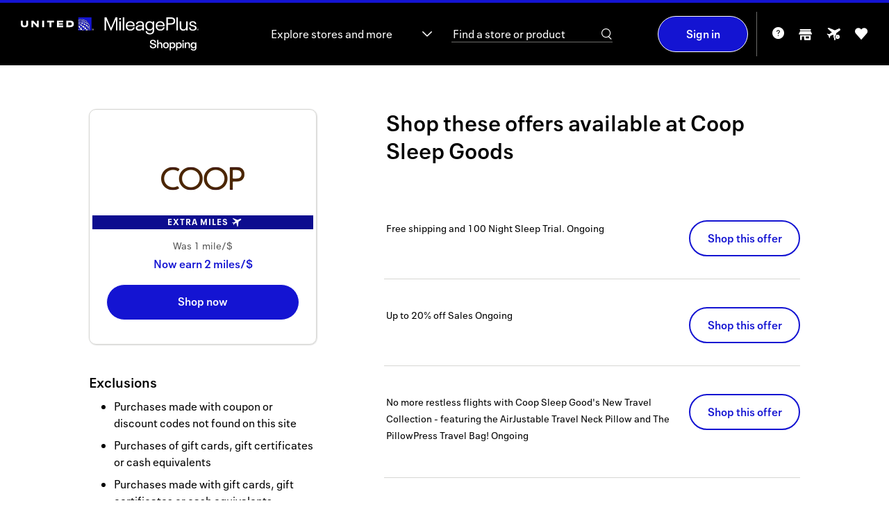

--- FILE ---
content_type: text/html; charset=iso-8859-1
request_url: https://shopping.mileageplus.com/me____.htm?gmid=6351
body_size: 6432
content:




            
<!DOCTYPE HTML><html lang="en"><!-- emall v8.1.603php.005, General, Easter, 659 --><head><title>Coop Sleep Goods coupon & promo codes 2026 - United MileagePlus Shopping</title><link rel="shortcut icon" href="https://cartera-cdn.freetls.fastly.net/images/orgs/united/imgs/favicon/favicon.ico"><link rel="icon" type="image/png" sizes="32x32" href="https://cartera-cdn.freetls.fastly.net/images/orgs/united/imgs/favicon/favicon_32.png"><link rel="icon" sizes="16x16 24x24 32x32 64x64" href="https://cartera-cdn.freetls.fastly.net/images/orgs/united/imgs/favicon/favicon_hd.ico"><link rel="icon" sizes="192x192" href="https://cartera-cdn.freetls.fastly.net/images/orgs/united/imgs/favicon/favicon_192.png"><link rel="apple-touch-icon" href="https://cartera-cdn.freetls.fastly.net/images/orgs/united/imgs/favicon/favicon_180.png"><meta name="msapplication-TileColor" content="#ffffff"><meta name="msapplication-TileImage" content="https://cartera-cdn.freetls.fastly.net/images/orgs/united/imgs/favicon/favicon_144.png"><meta name="description" content="Earn award miles when you shop online at Coop Sleep Goods. Find Coop Sleep Goods promo codes & coupons. Start earning miles for your next trip today!"><meta name="keywords" content="United MileagePlus Shopping,shopping,mall"><meta name="robots" content="index,follow,noarchive"><meta http-equiv="X-UA-Compatible" content="IE=edge,chrome=1"><meta name="viewport" content="width=device-width, initial-scale=1"><link href="https://cartera-cdn.freetls.fastly.net/images/orgs/united/4d807/main.css" rel="stylesheet" type="text/css"><link rel="dns-prefetch" href="https://api-catalog-use-gateway.global.rakuten.com"><link rel="dns-prefetch" href="https://api-catalog-use-gateway.global.rakuten.com"><link rel="manifest" href="https://cartera-cdn.freetls.fastly.net/images/orgs/united/js/utilities/manifest.json">  <script async src="https://www.googletagmanager.com/gtag/js?id=G-VHJWTSYK4N"></script>
  
    <script nonce="YVh4LThPc2V4QnFITDJMbXBmTWNMUUFBQUFZ">
      window.dataLayer = window.dataLayer || [];
      function gtag(){dataLayer.push(arguments);}
      gtag('js', new Date());
    </script>
  
<script nonce="YVh4LThPc2V4QnFITDJMbXBmTWNMUUFBQUFZ" type="text/javascript">window.kameleoonQueue = window.kameleoonQueue || [];window.personalizationVendorCuid = '0d97786e3a9b5b690ab421634d07d2a935b4e378d6aa9c819967d8e588c7a2cc';</script><script type="text/javascript" src="//8i147915bk.kameleoon.io/engine.js" async="true" fetchpriority="high"></script><script src="https://www.datadoghq-browser-agent.com/datadog-rum-v4.js" type="text/javascript"></script><script>window.DD_RUM && window.DD_RUM.init({applicationId:'905dd140-07c7-462d-8ac2-a1c03624a337',clientToken:'pubc3fe861c6a2ca5d04cd735ffb610eb6e',site:'datadoghq.com',sampleRate:100,premiumSampleRate: 0,trackInteractions:true,service:'emall-legacy',env:'prod',version:'8.1.603php.005'});</script>  <meta name="google-site-verification" content="yzYJ8FygR8Mt7w8CireEvRQArMVj3eqj6LqO3bq1T8E" />

    
      <link rel="chrome-webstore-item" href="https://chrome.google.com/webstore/detail/apcjkhjbhapedgbekhlhdkidpohpkfne"/>
  
  <mntoolbardata style="display:none" isanonymous=true memidtoken='' brandId=227 username="" useridhashed='d41d8cd98f00b204e9800998ecf8427e'></mntoolbardata>
<link rel="stylesheet" href="https://cartera-cdn.freetls.fastly.net/images/orgs/united/react/dist/4d807/can.css"/></head>
<script nonce="YVh4LThPc2V4QnFITDJMbXBmTWNMUUFBQUFZ">
  window.mn = window.mn ||  {} ;
  mn.meData = {
    response: [{"type":"online","id":6351,"merchantId":5683,"name":"Coop Sleep Goods","description":"At Coop, we design adjustable sleep products that cater to each individual\u2019s unique size, shape, and sleep position\u2014so you can rest comfortably and wake up feeling your best every day.","isDirect":false,"affiliateId":11,"disclaimer":"Rewards not eligible on: Purchases made with coupon or discount codes not found on this site, Purchases of gift cards, gift certificates or cash equivalents, Purchases made with gift cards, gift certificates or cash equivalents and Purchases made for resale and bulk orders.","disclaimerBreakdown":{"exclusions":["Purchases made with coupon or discount codes not found on this site","Purchases of gift cards, gift certificates or cash equivalents","Purchases made with gift cards, gift certificates or cash equivalents","Purchases made for resale and bulk orders"],"limits":[],"specialTerms":[]},"showRebate":true,"isFeatured":false,"logoUrls":{"_88x31":"https:\/\/cartera-cdn.freetls.fastly.net\/content_images\/global\/8eb9bcd0df7420f2a6a89a02d88982d67c431279.png","_120x60":"https:\/\/cartera-cdn.freetls.fastly.net\/content_images\/global\/820fc6b5dcfd41d6eba141241c966e29d85ae9fc.png","_svg":null},"lifestyleImages":{"lifestyle_banner":"https:\/\/cartera-cdn.freetls.fastly.net\/content_images\/global\/1431a68f2bd69cc8c7914c07f455f4d472029f8d.jpg","lifestyle_rectangle":"https:\/\/cartera-cdn.freetls.fastly.net\/content_images\/global\/02e0876e1d0d8a732afa6d9fcb56b8d413cfd84d.jpg","square_lifestyle_logo":null,"gift_card":null},"logoVariants":{"_500x500_color":null,"_500x500_black":null,"_500x500_white":null},"flags":{"tracksThirdParty":true,"tracksMobile":true,"tracksTablet":true,"instorePickupAvailable":false,"safariDoesNotTrack":false,"safariDoesNotTrackChase":false,"isTravelMerchant":false,"storesPageApproved":true,"suppressSidePanel":false},"rebate":{"prefix":"Earn","value":2,"currency":"miles\/$","currencyLong":"miles\/$","suffix":"","originalValue":1,"originalCurrency":"mile\/$","originalCurrencyLong":"mile\/$","startDatetime":"2025-12-02","expires":"9999-12-31","disclaimer":"","isElevation":true,"isExtraRewards":true},"tiers":[],"categories":[{"id":49,"name":"Furniture & Decor"},{"id":73,"name":"Home, Kitchen & Bath"}],"reportingCategoryId":15,"reportingCategoryName":"Home & Garden","clickUrl":"https:\/\/shopping.mileageplus.com\/click.php?afsrc=1&d_chan=content_api&l=754790&gmid=6351&r=2pts-%24&merchant=coop-sleep-goods","domainMatchPattern":".*.coopsleepgoods\\.com.*","domain":"https:\/\/coopsleepgoods.com","alternateButtonDomains":[],"buttonDomain":"coopsleepgoods.com","synonyms":"coop home goods,coophomegoods,couphomegoods,coophome,coopsleepgoods","orderConfirmationDOMRegex":"","orderConfirmationURLRegex":"","status":2,"classification":null,"daysToPost":1,"daysToPostTimeboundText":"Miles from Coop Sleep Goods typically post within 1 to 2 days","offers":[{"id":"1125521","description":"Free shipping and 100 Night Sleep Trial.","clickUrl":"https:\/\/shopping.mileageplus.com\/click.php?afsrc=1&d_chan=content_api&l=543597&gmid=6351&merchant=coop-sleep-goods&oi=1125521","startDatetime":"2023-01-18T13:45:01-05:00","expires":"2050-12-31","code":"","disclaimer":"","contentGroups":null},{"id":"6009433","description":"Up to 20% off Sales","clickUrl":"https:\/\/shopping.mileageplus.com\/click.php?afsrc=1&d_chan=content_api&l=723432&gmid=6351&merchant=coop-sleep-goods&oi=6009433","startDatetime":"2025-05-23T16:04:05-04:00","expires":"2076-01-06","code":"","disclaimer":"","contentGroups":null},{"id":"4013040","description":"No more restless flights with Coop Sleep Good's New Travel Collection - featuring the AirJustable Travel Neck Pillow and The PillowPress Travel Bag!","clickUrl":"https:\/\/shopping.mileageplus.com\/click.php?afsrc=1&d_chan=content_api&l=673656&gmid=6351&merchant=coop-sleep-goods&oi=4013040","startDatetime":"2024-10-15T00:00:00-04:00","expires":"2099-01-01","code":"","disclaimer":"","contentGroups":null}],"specialConsiderationText":null,"offersCount":3,"instoreMerchant":null}]
    };
</script>

<body id="mn_me">
    
<script nonce="YVh4LThPc2V4QnFITDJMbXBmTWNMUUFBQUFZ" type="text/javascript">
  var utag_data = {}
</script>
<!-- Loading script asynchronously -->
<script nonce="YVh4LThPc2V4QnFITDJMbXBmTWNMUUFBQUFZ" type="text/javascript">
  (function(a,b,c,d) {
    a='//tags.tiqcdn.com/utag/unitedairlines/ual-partners/prod/utag.js';
    b=document;c='script';d=b.createElement(c);d.src=a;d.type='text/java'+c;d.async=true;
    a=b.getElementsByTagName(c)[0];a.parentNode.insertBefore(d,a);
  })();
</script>
  <div class="mn_brandHeader mn_filled"></div>

  <div class="mn_wrapAll">
    <div class="mn_bodyContent">
      <div class="mn_storeDetails" data-merchant-name="Coop Sleep Goods"></div>
    </div>

    <div class="mn_brandFooter"></div>
  </div>

  <script nonce="YVh4LThPc2V4QnFITDJMbXBmTWNMUUFBQUFZ">
    
        document.documentElement.id='mn_hasJs';
        if ( self === top ) {
            document.documentElement.style.display = 'block';
            document.documentElement.style.visibility = 'visible';
        } else {
            top.location = self.location;
        }
    
</script>








<script nonce="YVh4LThPc2V4QnFITDJMbXBmTWNMUUFBQUFZ">

    window.mn = window.mn ||  {};

    mn.imageReplacementURL = 'https://cartera-cdn.freetls.fastly.net/images/global/mn/default.gif';
  mn.mallServer = 'https://shopping.mileageplus.com';
  mn.regServer = 'https://x.shopping.mileageplus.com';
  mn.currentUrl = 'https://shopping.mileageplus.com/me____.htm?gmid=6351';
  mn.brandId = '227';
  mn.org = 'united';
  mn.orgId = '76';
  mn.clientProgId = '';
  mn.brandName = 'United_noncardholder';
  mn.brandRebateText = "";
  mn.displayBrandName = "United MileagePlus Shopping";
  mn.gdprDisplayBrandName = "MileagePlus<sup>&reg;</sup> Shopping";
  mn.orgQualifier = "award";
  mn.serverId = '65';
  mn.domain = "shopping.mileageplus.com";
  mn.revisionHash =  "4d807";

      mn.clickUrlPrefix = '';
  
  mn.clickId = '';
  mn.merchantName = "";
  mn.cookieDomain = '.mileageplus.com';
    mn.enableCInactivity = true;
    mn.isDMode = false;

      mn.cookieIsSecure = true
    mn.currentDate = new Date('01/30/2026');
    mn.storeCount = "1,100";
  mn.rewardCount = "3,123";
  mn.bonusApiTimeout = "6";
  mn.googleAnalyticsTag = "G-VHJWTSYK4N";

  
      mn.environmentUrlPrefix = '';
  
  
    mn.user =  {
    isAnonymous: true,
    userName: "",
    userID: '',
    userIDHashed: 'd41d8cd98f00b204e9800998ecf8427e',
    displayableUserId: '',
    signupUrl: 'https://www.united.com/web/en-US/apps/account/enroll.aspx',
    loginUrl: 'https://secure.unitedmileageplus.com/CM_connect.jsp?CID=6.wrs99qAMvDxLQSyNduRyXUeR0Zf9pUMhfoPaE2IWAbxM6rPYBQagzfYNEnJ480nrchdJXKkohV.XEArWjckVBcGqSh52xFS7QMOs8Mc67hIO0XNWp3barDmsqSDbdYoH6ujSSVVa1iXVIde4DuNSXfDw0biucT48wiLmzikIBHBussO8VirgOehKTN4EzE1HBCQhrjHM2DjrcudyazT-jdlcQbgO0oR-K4W6ttaXb-PpN-rKsZdIPdZJzu45ruOnD95dXVRYLgdoC.uLIYs-Zr1L9YT8bydaV1esVz8aG-mp0zrKbgzqpO14VaDQ8c7wo.XfPSma-lW5ANX6JJ9p.BBDfwnzOeWbWIHJsScVlLvqCeGoQ9BLMFfT7OYwNdhfkKIdIgb9N1bO1kcgQMJDKlOLD0pqOBmNblI8v3ksM_&session=L21lX19fXy5odG0/Z21pZD02MzUx',
    logoutUrl: 'https://shopping.mileageplus.com/logoutUser.php?lUrl=/',
    firstTimeVisit: '',
    emailPopup: null,
    properties: null,
    hasIncompleteProfile: '',
    zipcode: '',
    lastFour: '',
    hasEmail: false,
    hasDonotShareEnabled: false   };

    
      mn.instoreData = null;
  
  mn.memberService =  {
    gateway:  {
      baseUrl: 'https://ctd7dkojvk.execute-api.us-west-2.amazonaws.com/prod',
      basePath: 'member-service/rest'
     },
   };

  
    mn.mem_id_token = '';
  mn.app_id = 'c5c10c2a';
  mn.app_key = 'e890b0f48aa7523311b3218506ee8e8d';

    mn.useCustomHeaders = false;

  
  mn.formsecurity = '3c7accfd';

    mn.page =  {
    displayName: 'Merchant Experience',
    pageName: 'me',
    id: '1690'
   };

  mn.clientHostedDPSRedirectURL = '';
  mn.termsAndConditionsURL = '/terms____.htm';
  mn.privacyPolicyUrl = '/privacy____.htm';

    
  mn.requestType = function () {
    var type;
    if (document.documentMode < 10) {
      type = 'jsonp';
    }
    else {
      type = 'json';
    }
    return type;
  };
  

    mn.breadcrumb =  {
    baseText: 'Home',
    shopHomeText: 'Shop Online'
   };

      mn.prodMode = true;
        mn.apiEndPoint = 'api';
  
  mn.bonusAPIEndPoint = 'https://7daah2o9h1.execute-api.us-west-2.amazonaws.com/Prod';
  mn.contentAPIEndPoint = 'https://api.cartera.com/content/v4';
  mn.productImageUrlPrefix = 'https://cartera-cdn.freetls.fastly.net/';
  mn.imagePrefix = "https://cartera-cdn.freetls.fastly.net/images";
  mn.brandUrl = "https://shopping.mileageplus.com";
  mn.cbUrl = "";
  mn.cbUrlEncoded = "";
  mn.fcbUrl = "";

  mn.enableAdBlockWarning = 1;
  mn.enableExtraRewardsLabel = 1;
  mn.enableBrowserNotifications = !!(0 && document.domain.match(/^x\./));   mn.forceBrowserNotifications =  false;
  mn.ssoMigrationSiteNotice="";

    mn.suppressClientAssets=false;
  
  mn.enableAlternateRebateInfo = 0;
  
    mn.hasAdBlocker = true;

    mn.emailPopCburl = 'https://shopping.mileageplus.com';

  mn.enableEmailOptInPopup = 0;

  mn.localMemberPropertyList = {"email_news_optin":{"default":0},"email_discovery_optin":{"default":0},"email_odotw_optin":{"default":0},"email_solo_optin":{"default":0},"email_global_optout":{"default":0}};

  mn.toolbarConfig = {"isEnabled":true,"isEnabledChrome":true,"isEnabledFirefox":false,"isEnabledSafari":true,"isEnabledEdge":true,"chromeDownloadUrl":"https:\/\/chrome.google.com\/webstore\/detail\/mileageplus%C2%AE-shopping-but\/apcjkhjbhapedgbekhlhdkidpohpkfne","safariDownloadUrl":"https:\/\/apps.apple.com\/us\/app\/united-mileageplus-shopping\/id6471036405","chromeItemId":"apcjkhjbhapedgbekhlhdkidpohpkfne","googleSiteVerificationId":"yzYJ8FygR8Mt7w8CireEvRQArMVj3eqj6LqO3bq1T8E"};
  mn.enableButtonMarketing = 1;
  mn.enableButtonFaqs = 1;
  mn.enableButtonInlineInstall = 1;
  mn.enableButtonMarketingChrome = 1;
  mn.enableButtonMarketingSafari = 1;
  mn.enableButtonMarketingFirefox = 0;
  mn.enableButtonMarketingIOS = 0;
  mn.mobileButtonIOSDownloadUrl = "";
  mn.interstitialHolidayStartDate = "2024-11-01";
  mn.interstitialHolidayEndDate = "2024-12-26";

  mn.instoreConfig = {"isEnabled":true,"react":{"enabled":true,"mobile":true}};
  mn.enableInstoreMarketing = 1;
  mn.enableInstoreNavNew = 0;
  mn.enableStickyFooter = 1;
  mn.enableDataPrivacySettingsPage = 0;
  mn.enableCCPAGatingEnabled = 0;
  mn.enablePrivacyNoticeLink = 0;
  mn.enableSeasonalFlyout = 1;
  mn.hasTOFTutorialEnabled = 0;
  mn.hasNoRewardsEnabled = 1;
  mn.enableFavoriteStores = 1;
  mn.hasMhpMarketingSectionEnabled = 1;
  mn.enableClientHostedDataPrivacyPage = 0;
  mn.hasRecentStoresFlyoutEnabled = 1;
  mn.recentStoresFlyoutCacheKey = '/recentStoresFlyout-' + '' + '##pubID';
  mn.hasRedirectFirstTimeUsersToHIWEnabled = 0;
  mn.hasRedirectNonShopperUsersToHIWEnabled = 0;
  mn.hasSweepsCanjsVersionEnabled = 0;

      mn.enableUserOnboarding = 1;
    mn.isMobileDevice = 0;
  
  mn.onboardingSuppressedPages = ["\/click.php","\/instore"];
  mn.rclonIframeSrc = 'https://client-services.rclon.com/pc.html#/form?token=';

  mn.extraRewardsPillPage = '/p/extra-rewards.htm';
  mn.dotwClickToActionText = 'Deal of the week';

  mn.isFeaturedExtraRewardsEnabled = 0;
  mn.isFeaturedExtraRewardsFavoritesEnabled = 1;

  mn.isWebView = false;
  mn.source = '';

  mn.enableGSPSearch = 1;
  mn.gspSearchMerchantsAPILink = 'https://api-catalog-use-gateway.global.rakuten.com/gsp-ac/rewards';
  mn.gspSearchProductsAPILink = 'https://api-catalog-use-gateway.global.rakuten.com';

  mn.dynamicYieldEnabled = 0;
  mn.insiderEnabled = 0;
  mn.kameleoonEnabled = 1;
  mn.kameleoonSectionId = '8i147915bk',
  mn.reactInjectionEnabled = 1;
  mn.acquisitionBonusInfoBarEnabled = 1;

</script><script src="https://cartera-cdn.freetls.fastly.net/images/core/js/plugins/adblocker.js"></script><script src="https://cartera-cdn.freetls.fastly.net/images/orgs/united/4d807/main.js"></script><!-- if using of smarty values here could produce some caching issues then initial state should be moved to a separate file and inserted dynamically --><script nonce="YVh4LThPc2V4QnFITDJMbXBmTWNMUUFBQUFZ">var initialState = {"app":{"org":{"id":76,"name":"united"},"brand":{"id":227,"name":"united_noncardholder","clientProgramId":null,"displayName":"United MileagePlus Shopping","gdprDisplayName":"MileagePlus<sup>&reg;<\/sup> Shopping"},"page":{"id":1690,"name":"me","displayName":"Merchant Experience"},"source":"","features":{"ga":{"isEnabled":true,"tag":"G-VHJWTSYK4N"},"instore":{"isEnabled":true,"isMarketingEnabled":true,"isNavNewEnabled":false},"referral":{"startDate":"","endDate":"","existingBonusEarnAmount":"","existingUpToAmount":"","newBonusEarnAmount":"","newSpendAmount":"","numberOfReferrals":""},"extraRewards":{"isEnabled":true,"page":"\/p\/extra-rewards.htm","isFeaturedExtraRewardsEnabled":false,"isFeaturedExtraRewardsFavoritesEnabled":true},"storeCount":"1,100","rewardCount":"3,123","avgRewardCount":"","hasNoRewardsEnabled":true,"enableAdBlockWarning":true,"hasMhpMarketingSectionEnabled":true,"enableRecentStoresFlyout":true,"hasRedirectFirstTimeUsersToHIWEnabled":false,"hasRedirectNonShopperUsersToHIWEnabled":false,"hasAcquisitionBonusInfoBarEnabled":true,"recentStoresFlyoutCacheKey":"\/recentStoresFlyout-##pubID","onboarding":{"isEnabled":true,"suppressedPages":["\/click.php","\/instore"]},"dataPrivacy":{"isEnabled":false},"privacyNoticeLink":{"isEnabled":false},"toolbarConfig":{"isEnabled":true,"isEnabledChrome":true,"isEnabledFirefox":false,"isEnabledSafari":true,"isEnabledEdge":true,"chromeDownloadUrl":"https:\/\/chrome.google.com\/webstore\/detail\/mileageplus%C2%AE-shopping-but\/apcjkhjbhapedgbekhlhdkidpohpkfne","safariDownloadUrl":"https:\/\/apps.apple.com\/us\/app\/united-mileageplus-shopping\/id6471036405","chromeItemId":"apcjkhjbhapedgbekhlhdkidpohpkfne","googleSiteVerificationId":"yzYJ8FygR8Mt7w8CireEvRQArMVj3eqj6LqO3bq1T8E","enableButtonMarketing":true,"enableButtonFaqs":true,"enableButtonMarketingChrome":true,"enableButtonMarketingSafari":true,"enableButtonMarketingFirefox":false,"enableButtonMarketingIOS":false,"mobileButtonIOSDownloadUrl":""},"hasEmailOptInPopupEnabled":false,"dynamicYield":{"isEnabled":false},"insider":{"isEnabled":false},"kameleoon":{"isEnabled":true,"sectionId":"8i147915bk"},"googleMapApiKey":"AIzaSyDBEPbN4bCbP-9W9Uaz5UTWQo5Gu6uUEN4","clickId":"","ssoMigrationSiteNotice":"","hasSweepsCanjsVersionEnabled":false,"hasSaveAndEarnLetterboxEnabled":false,"didFooterCode":"","interstitialHolidayStartDate":"2024-11-01","interstitialHolidayEndDate":"2024-12-26","suppressClientAssets":false},"siteUrl":"https:\/\/shopping.mileageplus.com","xDotUrl":"https:\/\/x.shopping.mileageplus.com","loginUrl":"https:\/\/secure.unitedmileageplus.com\/CM_connect.jsp?CID=6.wrs99qAMvDxLQSyNduRyXUeR0Zf9pUMhfoPaE2IWAbxM6rPYBQagzfYNEnJ480nrchdJXKkohV.XEArWjckVBcGqSh52xFS7QMOs8Mc67hIO0XNWp3barDmsqSDbdYoH6ujSSVVa1iXVIde4DuNSXfDw0biucT48wiLmzikIBHBussO8VirgOehKTN4EzE1HBCQhrjHM2DjrcudyazT-jdlcQbgO0oR-K4W6ttaXb-PpN-rKsZdIPdZJzu45ruOnD95dXVRYLgdoC.uLIYs-Zr1L9YT8bydaV1esVz8aG-mp0zrKbgzqpO14VaDQ8c7wo.XfPSma-lW5ANX6JJ9p.BBDfwnzOeWbWIHJsScVlLvqCeGoQ9BLMFfT7OYwNdhfkKIdIgb9N1bO1kcgQMJDKlOLD0pqOBmNblI8v3ksM_&session=L21lX19fXy5odG0\/Z21pZD02MzUx","logoutUrl":"https:\/\/shopping.mileageplus.com\/logoutUser.php?lUrl=\/","registrationUrl":"","imageRootUrl":"https:\/\/cartera-cdn.freetls.fastly.net\/images","clickUrlPrefix":null,"productImageUrlPrefix":"https:\/\/cartera-cdn.freetls.fastly.net\/","clientHostedDPSRedirectURL":"","termsAndConditionsURL":"\/terms____.htm","privacyPolicyUrl":"\/privacy____.htm","brandUrl":"https:\/\/shopping.mileageplus.com","formSecurityToken":"3c7accfd"},"env":{"serverId":65,"serverDate":"2026-01-30T04:54:57-05:00","revision":"8.1.603php.005","revisionHash":"4d807","isProductionMode":true,"isApiCacheEnabled":true,"rootDomain":"shopping.mileageplus.com","cookieDomain":".mileageplus.com","envUrlPrefix":null,"envUrlSuffix":null,"isHttps":true,"instoreIframeRclonLink":"https:\/\/client-services.rclon.com\/pc.html#\/form?token=","isRavenCookied":false,"isWebView":false},"user":{"isIdentified":false,"isAuthenticated":false,"userName":"","userId":"","userIdHashed":"d41d8cd98f00b204e9800998ecf8427e","memberToken":"","displayableUserId":"","firstTimeVisit":false,"emailPopup":null,"properties":null,"hasIncompleteProfile":false,"zipcode":"","hasEmail":false,"hasDonotShareEnabled":false,"browser":{"name":"Chrome","isMobile":false},"instoreInfo":null},"services":{"ocapi":{"baseUrl":"https:\/\/api.cartera.com\/content\/v4","credentials":{"brand_id":227,"app_id":"c5c10c2a","app_key":"e890b0f48aa7523311b3218506ee8e8d"},"publishId":82709},"member":{"baseUrl":"https:\/\/ctd7dkojvk.execute-api.us-west-2.amazonaws.com\/prod","basePath":"member-service\/rest","primaryIdentifier":"accountId","timeout":30000},"bonus":{"baseUrl":"https:\/\/7daah2o9h1.execute-api.us-west-2.amazonaws.com\/Prod","credentials":{"brand_id":227,"org_id":76,"app_id":"c5c10c2a"}},"gsp":{"merchantsUrl":"https:\/\/api-catalog-use-gateway.global.rakuten.com\/gsp-ac\/rewards","productsUrl":"https:\/\/api-catalog-use-gateway.global.rakuten.com","isEnabled":true}}};var instoreData = null;window.instoreData = instoreData;</script><script type="module" src="https://cartera-cdn.freetls.fastly.net/images/orgs/united/react/dist/4d807/can.js" charset="UTF-8"></script><script>window.mn_publish_id = 82709;</script></body>
</html>

--- FILE ---
content_type: text/css
request_url: https://cartera-cdn.freetls.fastly.net/images/orgs/united/react/dist/4d807/can.css
body_size: -67
content:
@font-face{font-family:fontello;font-style:normal;font-weight:400;src:url(./assets/fontello.eot?68225196);src:url(./assets/fontello.eot?68225196#iefix) format("embedded-opentype"),url(./assets/fontello.woff2?68225196) format("woff2"),url(./assets/fontello.woff?68225196) format("woff"),url(./assets/fontello.ttf?68225196) format("truetype"),url(./assets/fontello.svg?68225196#fontello) format("svg")}[class*=" fa-"]:before,[class^=fa-]:before{font-family:fontello;font-style:normal;font-weight:400;speak:never;display:inline-block;font-variant:normal;line-height:1em;margin-left:.2em;margin-right:.2em;text-align:center;text-decoration:inherit;text-transform:none;width:1em;-webkit-font-smoothing:antialiased;-moz-osx-font-smoothing:grayscale}.fa-flight:before{content:"\e800"}.fa-ok:before{content:"\e801"}.fa-circle-empty:before{content:"\e802"}.fa-ok-circle:before{content:"\e803"}.fa-calendar:before{content:"\e804"}.fa-search:before{content:"\f002"}.fa-heart:before{content:"\f004"}.fa-user:before{content:"\f007"}.fa-th-large:before{content:"\f009"}.fa-th-list:before{content:"\f00b"}.fa-check:before{content:"\f00c"}.fa-times:before{content:"\f00d"}.fa-home:before{content:"\f015"}.fa-tag:before{content:"\f02b"}.fa-tags:before{content:"\f02c"}.fa-bookmark:before{content:"\f02e"}.fa-to-start:before{content:"\f048"}.fa-play:before{content:"\f04b"}.fa-pause:before{content:"\f04c"}.fa-to-end:before{content:"\f051"}.fa-chevron-left:before{content:"\f053"}.fa-chevron-right:before{content:"\f054"}.fa-plus-circled:before{content:"\f055"}.fa-minus-circled:before{content:"\f056"}.fa-cancel-circled:before{content:"\f057"}.fa-check-circle:before{content:"\f058"}.fa-ok-circled2:before{content:"\f05d"}.fa-right-big:before{content:"\f061"}.fa-plus:before{content:"\f067"}.fa-minus:before{content:"\f068"}.fa-attention:before{content:"\f071"}.fa-down-open:before{content:"\f077"}.fa-chevron-up:before{content:"\f078"}.fa-basket:before{content:"\f07a"}.fa-thumbs-up:before{content:"\f087"}.fa-thumbs-down:before{content:"\f088"}.fa-heart-empty:before{content:"\f08a"}.fa-bookmark-empty:before{content:"\f097"}.fa-twitter:before{content:"\f099"}.fa-facebook:before{content:"\f09a"}.fa-bars:before{content:"\f0c9"}.fa-caret-up:before{content:"\f0d8"}.fa-bell-alt:before{content:"\f0f3"}.fa-angle-double-left:before{content:"\f100"}.fa-angle-double-right:before{content:"\f101"}.fa-angle-double-down:before{content:"\f103"}.fa-angle-left:before{content:"\f104"}.fa-angle-right:before{content:"\f105"}.fa-angle-up:before{content:"\f106"}.fa-angle-down:before{content:"\f107"}.fa-circle-notch:before{content:"\f10c"}.fa-quote-left:before{content:"\f10d"}.fa-quote-right:before{content:"\f10e"}.fa-exclamation:before{content:"\f12a"}.fa-chevron-circle-left:before{content:"\f137"}.fa-chevron-circle-right:before{content:"\f138"}.fa-chevron-circle-up:before{content:"\f139"}.fa-angle-circled-down:before{content:"\f13a"}.fa-ellipsis:before{content:"\f141"}.fa-ellipsis-vert:before{content:"\f142"}.fa-play-circled:before{content:"\f144"}.fa-minus-squared-alt:before{content:"\f147"}.fa-youtube:before{content:"\f167"}.fa-left:before{content:"\f177"}.fa-plus-squared-alt:before{content:"\f196"}.fa-building-filled:before{content:"\f1ad"}.fa-circle-thin:before{content:"\f1db"}.fa-trash:before{content:"\f1f8"}.fa-question-circle-o:before{content:"\f29c"}

--- FILE ---
content_type: text/css
request_url: https://cartera-cdn.freetls.fastly.net/images/orgs/united/react/dist/4d807/FeaturedInstoreOffers.css
body_size: 1720
content:
.mn_instoreOfferTile{background:#fff;border:.25px solid #d7d7d4;border-radius:1rem;box-shadow:.5px .5px 2px rgba(0,0,0,.2),inset 0 0 0 5px #fff;cursor:pointer;display:flex}.mn_instoreOfferTile .mn_rebateInfo .mn_preRebateText{color:#000;font-size:1.4rem;line-height:2.4rem;margin:0 0 .5rem}.mn_instoreOfferTile .mn_daysLeft{font-size:1.4rem}.mn_instoreOfferTile .mn_linkOfferWrap{align-items:center;display:flex}.mn_instoreOfferTile .mn_linkOfferWrap .mn_button{align-items:center;border:2px solid #1414d2;border-radius:3rem;color:#1414d2;display:flex;justify-content:center;min-height:5.2rem;min-width:100%;padding:.5rem}.mn_instoreOfferTile .mn_linkOfferWrap .mn_getOffer,.mn_instoreOfferTile .mn_linkOfferWrap .mn_linkOffer{background:#fff}.mn_instoreOfferTile .mn_linkOfferWrap .mn_getOffer:hover,.mn_instoreOfferTile .mn_linkOfferWrap .mn_linkOffer:hover{border:2px solid #0d0d8f;color:#0d0d8f}.mn_instoreOfferTile .mn_linkOfferWrap .mn_linkedOffer{background:#1b7742;border:none;border-radius:.3rem;box-shadow:none;color:#fff;font-size:1.8rem;line-height:2rem;min-height:3.2rem}.mn_instoreOfferTile .mn_linkOfferWrap .mn_linkedOffer:before{background:url("data:image/svg+xml;charset=utf-8,%3Csvg xmlns='http://www.w3.org/2000/svg' width='21' height='21'%3E%3Cpath fill='%23fff' fill-rule='evenodd' d='M9.794 13.041a.49.49 0 0 1-.394.186.5.5 0 0 1-.314-.098l-3.515-2.612a.47.47 0 0 1-.091-.682.51.51 0 0 1 .707-.088l3.122 2.31 4.253-5.262a.52.52 0 0 1 .707-.078.47.47 0 0 1 .091.682zM0 9.92c0 5.476 4.444 9.92 9.92 9.92s9.92-4.444 9.92-9.92C19.84 4.434 15.396 0 9.92 0S0 4.434 0 9.92'/%3E%3C/svg%3E");background-repeat:no-repeat;background-size:contain;content:"";height:2rem;margin:0 1rem 0 0;width:2rem}.mn_instoreOfferTile .mn_linkOfferWrap .mn_linkedOffer:after{background-repeat:no-repeat;background-size:contain;color:#5e8741;content:none;font-family:fontello;font-size:1.1rem;margin:0 0 .1rem .7rem}.mn_instoreOfferTile .mn_linkOfferWrap .mn_expiringOffer{background:#ffc658;border:none;border-radius:.3rem;box-shadow:none;color:#000;font-size:1.8rem;line-height:2rem;min-height:3.2rem}.mn_instoreOfferTile .mn_linkOfferWrap .mn_expiringOffer:before{background:url("data:image/svg+xml;charset=utf-8,%3Csvg xmlns='http://www.w3.org/2000/svg' width='22' height='22'%3E%3Cpath fill-rule='evenodd' d='M9.91 11.947a.537.537 0 0 1-.523-.547V5.667a.53.53 0 0 1 .522-.547c.282 0 .523.24.523.547v5.186h3.552c.283 0 .523.24.523.547 0 .295-.24.547-.523.547zM0 10.24c0 5.663 4.588 10.24 10.24 10.24s10.24-4.577 10.24-10.24C20.48 4.588 15.893 0 10.24 0 4.588 0 0 4.588 0 10.24'/%3E%3C/svg%3E");background-repeat:no-repeat;background-size:contain;content:"";height:2rem;margin:0 1rem 0 0;width:2rem}.mn_instoreOfferTile .mn_linkOfferWrap .mn_expiringOffer:after{align-items:center;background-repeat:no-repeat;background-size:contain;border:1px solid #fff;border-radius:50%;color:#fff;content:none;display:flex;font-size:1.3rem;height:1.9rem;justify-content:center;line-height:1;margin:0 0 0 .7rem;width:1.9rem}.mn_instoreOfferTile.mn_mobile{min-height:13.8rem;padding:1rem;width:100%}.mn_instoreOfferTile.mn_mobile .mn_leftSection{display:flex;flex-basis:55%;flex-direction:column;gap:1.5rem;justify-content:space-between;padding:0 1rem 0 0}.mn_instoreOfferTile.mn_mobile .mn_rightSection{align-items:flex-end;display:flex;flex-basis:45%;flex-direction:column;gap:1.5rem;justify-content:space-between}.mn_instoreOfferTile.mn_mobile .mn_linkOfferWrap{margin:1.4rem 0 0;max-width:19.2rem;min-height:3.2rem;width:100%}.mn_instoreOfferTile.mn_desktop{background:linear-gradient(0deg,#f5f5f4 9.6rem,transparent 0);flex-direction:column;justify-content:space-between;min-height:33.5rem;overflow:hidden;width:24rem}.mn_instoreOfferTile.mn_desktop .mn_topSection{align-items:center;display:flex;justify-content:center;min-height:10.5rem;position:relative}.mn_instoreOfferTile.mn_desktop .mn_bottomSection{align-items:center;display:flex;flex-direction:column;height:100%;padding:2rem 2rem 1rem}.mn_instoreOfferTile.mn_desktop .mn_rebateInfo{margin:0 0 3rem;text-align:center}.mn_instoreOfferTile.mn_desktop .mn_linkOfferWrap{margin:0 0 2rem;min-height:4.8rem;width:100%}.mn_instoreOfferTileFiller{width:24rem}.mn_instoreOfferTile{background:#fff;border:.25px solid #d7d7d4;border-radius:1rem;box-shadow:.5px .5px 2px rgba(0,0,0,.2),inset 0 0 0 5px #fff;cursor:pointer;display:flex}.mn_instoreOfferTile .mn_rebateInfo .mn_preRebateText{color:#000;font-size:1.4rem;line-height:2.4rem;margin:0 0 .5rem}.mn_instoreOfferTile .mn_daysLeft{font-size:1.4rem}.mn_instoreOfferTile .mn_linkOfferWrap{align-items:center;display:flex}.mn_instoreOfferTile .mn_linkOfferWrap .mn_button{align-items:center;border:2px solid #1414d2;border-radius:3rem;color:#1414d2;display:flex;justify-content:center;min-height:5.2rem;min-width:100%;padding:.5rem}.mn_instoreOfferTile .mn_linkOfferWrap .mn_getOffer,.mn_instoreOfferTile .mn_linkOfferWrap .mn_linkOffer{background:#fff}.mn_instoreOfferTile .mn_linkOfferWrap .mn_getOffer:hover,.mn_instoreOfferTile .mn_linkOfferWrap .mn_linkOffer:hover{border:2px solid #0d0d8f;color:#0d0d8f}.mn_instoreOfferTile .mn_linkOfferWrap .mn_linkedOffer{background:#1b7742;border:none;border-radius:.3rem;box-shadow:none;color:#fff;font-size:1.8rem;line-height:2rem;min-height:3.2rem}.mn_instoreOfferTile .mn_linkOfferWrap .mn_linkedOffer:before{background:url("data:image/svg+xml;charset=utf-8,%3Csvg xmlns='http://www.w3.org/2000/svg' width='21' height='21'%3E%3Cpath fill='%23fff' fill-rule='evenodd' d='M9.794 13.041a.49.49 0 0 1-.394.186.5.5 0 0 1-.314-.098l-3.515-2.612a.47.47 0 0 1-.091-.682.51.51 0 0 1 .707-.088l3.122 2.31 4.253-5.262a.52.52 0 0 1 .707-.078.47.47 0 0 1 .091.682zM0 9.92c0 5.476 4.444 9.92 9.92 9.92s9.92-4.444 9.92-9.92C19.84 4.434 15.396 0 9.92 0S0 4.434 0 9.92'/%3E%3C/svg%3E");background-repeat:no-repeat;background-size:contain;content:"";height:2rem;margin:0 1rem 0 0;width:2rem}.mn_instoreOfferTile .mn_linkOfferWrap .mn_linkedOffer:after{background-repeat:no-repeat;background-size:contain;color:#5e8741;content:none;font-family:fontello;font-size:1.1rem;margin:0 0 .1rem .7rem}.mn_instoreOfferTile .mn_linkOfferWrap .mn_expiringOffer{background:#ffc658;border:none;border-radius:.3rem;box-shadow:none;color:#000;font-size:1.8rem;line-height:2rem;min-height:3.2rem}.mn_instoreOfferTile .mn_linkOfferWrap .mn_expiringOffer:before{background:url("data:image/svg+xml;charset=utf-8,%3Csvg xmlns='http://www.w3.org/2000/svg' width='22' height='22'%3E%3Cpath fill-rule='evenodd' d='M9.91 11.947a.537.537 0 0 1-.523-.547V5.667a.53.53 0 0 1 .522-.547c.282 0 .523.24.523.547v5.186h3.552c.283 0 .523.24.523.547 0 .295-.24.547-.523.547zM0 10.24c0 5.663 4.588 10.24 10.24 10.24s10.24-4.577 10.24-10.24C20.48 4.588 15.893 0 10.24 0 4.588 0 0 4.588 0 10.24'/%3E%3C/svg%3E");background-repeat:no-repeat;background-size:contain;content:"";height:2rem;margin:0 1rem 0 0;width:2rem}.mn_instoreOfferTile .mn_linkOfferWrap .mn_expiringOffer:after{align-items:center;background-repeat:no-repeat;background-size:contain;border:1px solid #fff;border-radius:50%;color:#fff;content:none;display:flex;font-size:1.3rem;height:1.9rem;justify-content:center;line-height:1;margin:0 0 0 .7rem;width:1.9rem}.mn_instoreOfferTile.mn_mobile{min-height:13.8rem;padding:1rem;width:100%}.mn_instoreOfferTile.mn_mobile .mn_leftSection{display:flex;flex-basis:55%;flex-direction:column;gap:1.5rem;justify-content:space-between;padding:0 1rem 0 0}.mn_instoreOfferTile.mn_mobile .mn_rightSection{align-items:flex-end;display:flex;flex-basis:45%;flex-direction:column;gap:1.5rem;justify-content:space-between}.mn_instoreOfferTile.mn_mobile .mn_linkOfferWrap{margin:1.4rem 0 0;max-width:19.2rem;min-height:3.2rem;width:100%}.mn_instoreOfferTile.mn_desktop{background:linear-gradient(0deg,#f5f5f4 9.6rem,transparent 0);flex-direction:column;justify-content:space-between;min-height:33.5rem;overflow:hidden;width:24rem}.mn_instoreOfferTile.mn_desktop .mn_topSection{align-items:center;display:flex;justify-content:center;min-height:10.5rem;position:relative}.mn_instoreOfferTile.mn_desktop .mn_bottomSection{align-items:center;display:flex;flex-direction:column;height:100%;padding:2rem 2rem 1rem}.mn_instoreOfferTile.mn_desktop .mn_rebateInfo{margin:0 0 3rem;text-align:center}.mn_instoreOfferTile.mn_desktop .mn_linkOfferWrap{margin:0 0 2rem;min-height:4.8rem;width:100%}.mn_instoreOfferTileFiller{width:24rem}.mn_instoreEducationalTile{border:.25px solid #d7d7d4;border-radius:1rem;box-shadow:.5px .5px 2px rgba(0,0,0,.2);color:#fff;cursor:pointer;font-size:1.6rem;line-height:2.4rem;padding:.5rem;text-decoration:none}.mn_instoreEducationalTile .mn_educationalTileContent{align-items:center;border-radius:1rem;display:flex;flex-direction:column;min-height:100%;min-width:100%}.mn_instoreEducationalTile .mn_icon{background-repeat:no-repeat;background-size:contain;flex-shrink:0;height:7.8rem;width:9.8rem}.mn_instoreEducationalTile .mn_info{font-weight:600}.mn_instoreEducationalTile .mn_info .mn_dot{display:none}.mn_instoreEducationalTile.mn_mobile{min-height:16rem;width:100%}.mn_instoreEducationalTile.mn_mobile .mn_educationalTileContent{align-items:flex-start;flex-direction:row;gap:2.8rem;padding:3.3rem 3.8rem}.mn_instoreEducationalTile.mn_mobile .mn_description{display:flex;flex-direction:column;justify-content:space-between;min-height:100%}.mn_instoreEducationalTile.mn_mobile .mn_info{margin:0 0 1rem}.mn_instoreEducationalTile.mn_desktop{font-size:1.6rem;line-height:2.4rem;min-height:33.5rem;text-align:center;width:24rem}.mn_instoreEducationalTile.mn_desktop .mn_educationalTileContent{padding:5rem 2rem 5.4rem}.mn_instoreEducationalTile.mn_desktop .mn_icon{margin:0 0 4rem 2rem}.mn_instoreEducationalTile.mn_desktop .mn_info{margin:0 0 3rem;max-width:24rem}.mn_instoreEducationalTile.mn_linkOffersTile{background:#fff}.mn_instoreEducationalTile.mn_linkOffersTile .mn_educationalTileContent{background:#051464}.mn_instoreEducationalTile.mn_linkOffersTile:hover{color:#fff;text-decoration:none}.mn_instoreEducationalTile.mn_linkOffersTile .mn_icon{background-image:url("data:image/svg+xml;charset=utf-8,%3Csvg xmlns='http://www.w3.org/2000/svg' xmlns:xlink='http://www.w3.org/1999/xlink' viewBox='20.83 32.99 105.39 79.23'%3E%3Ctitle%3EGroup%3C/title%3E%3Cdefs%3E%3Cpath id='a' d='M22.43 29.87c-.23.29-.555.423-.902.423-.254 0-.509-.067-.717-.223l-8.052-5.982a1.08 1.08 0 0 1-.209-1.562c.37-.491 1.111-.58 1.62-.201l7.15 5.29 9.742-12.053a1.195 1.195 0 0 1 1.62-.179c.508.38.601 1.072.208 1.563zM0 22.72c0 12.541 10.179 22.72 22.72 22.72s22.72-10.179 22.72-22.72C45.44 10.156 35.261 0 22.72 0S0 10.156 0 22.72'/%3E%3C/defs%3E%3Cg fill='none' fill-rule='evenodd'%3E%3Cpath fill='%23fff' d='M104.167 56.122V81.42c0 5.848-4.667 10.594-10.417 10.594h-62.5c-5.75 0-10.417-4.746-10.417-10.594V56.122zm-56.25 6.357H31.25c-1.125 0-2.083.932-2.083 2.118 0 1.187.958 2.12 2.083 2.12h16.667c1.125 0 2.083-.933 2.083-2.12 0-1.186-.958-2.118-2.083-2.118M93.75 32.986c5.75 0 10.417 4.788 10.417 10.636v4.026H20.833v-4.026c0-5.848 4.667-10.636 10.417-10.636Z'/%3E%3Cuse xlink:href='%23a' fill='%23fff0d7' transform='translate(80.78 66.78)'/%3E%3C/g%3E%3C/svg%3E")}.mn_instoreEducationalTile.mn_addCardTile{background:#fff}.mn_instoreEducationalTile.mn_addCardTile .mn_educationalTileContent{background:#1414d2}.mn_instoreEducationalTile.mn_addCardTile .mn_icon{background-image:url("data:image/svg+xml;charset=utf-8,%3Csvg xmlns='http://www.w3.org/2000/svg' xmlns:xlink='http://www.w3.org/1999/xlink' viewBox='22.5 34.17 94.5 73.83'%3E%3Ctitle%3EGroup%3C/title%3E%3Cdefs%3E%3Cpath id='a' d='M80 22.21v24.287c0 5.614-4.48 10.17-10 10.17H10c-5.52 0-10-4.556-10-10.17V22.21zm-54 6.103H10c-1.08 0-2 .895-2 2.034s.92 2.034 2 2.034h16c1.08 0 2-.895 2-2.034 0-1.14-.92-2.034-2-2.034M70 0c5.52 0 10 4.597 10 10.21v3.865H0v-3.864C0 4.597 4.48 0 10 0Z'/%3E%3Cpath id='b' d='M12.827 10.853h9.866a.987.987 0 1 1 0 1.974h-9.866v9.866a.987.987 0 1 1-1.974 0v-9.866H.987a.987.987 0 1 1 0-1.974h9.866V.987a.987.987 0 1 1 1.974 0z'/%3E%3C/defs%3E%3Cg fill='none' fill-rule='evenodd'%3E%3Cuse xlink:href='%23a' fill='%23fff' transform='translate(22.5 34.167)'/%3E%3Cg transform='translate(80 71)'%3E%3Ccircle cx='18.5' cy='18.5' r='18.5' fill='%23d7d2ff'/%3E%3Cuse xlink:href='%23b' fill='%231414d2' transform='translate(6.66 6.66)'/%3E%3C/g%3E%3C/g%3E%3C/svg%3E")}.mn_featuredInstoreOffers{margin:0 0 5rem}.mn_featuredInstoreOffers .mn_sectionTitle{margin:0 0 2rem}@media (min-width:768px){.mn_featuredInstoreOffers .mn_sectionTitle{margin:0 0 4rem}}@media (min-width:1024px){.mn_featuredInstoreOffers .mn_sectionTitle{margin:0 0 4rem}}.mn_featuredInstoreOffers .mn_list{column-gap:1rem;row-gap:1rem}@media (min-width:768px){.mn_featuredInstoreOffers .mn_list{column-gap:3.2rem;row-gap:3rem}}@media (min-width:1024px){.mn_featuredInstoreOffers .mn_list{column-gap:3.2rem;row-gap:3rem}}#mn_me{margin:0 0 5rem}#mn_me .mn_sectionTitle{margin:0 0 3rem}.mn_MHP .mn_featuredInstoreOffers{margin:0 0 5rem}.mn_MHP .mn_featuredInstoreOffers .mn_sectionTitle{margin:3.2rem 0 2rem}@media (min-width:768px){.mn_MHP .mn_featuredInstoreOffers .mn_sectionTitle{margin:0 0 3rem}}.mn_MHP .mn_featuredInstoreOffers .mn_list{column-gap:1rem;row-gap:1rem}@media (min-width:768px){.mn_MHP .mn_featuredInstoreOffers .mn_list{column-gap:3rem;row-gap:3rem}}@media (min-width:1024px){.mn_MHP .mn_featuredInstoreOffers .mn_list{column-gap:2rem;row-gap:2rem}}[id^=mn_content] .mn_featuredInstoreOffers{margin:0 0 5rem}

--- FILE ---
content_type: application/javascript
request_url: https://cartera-cdn.freetls.fastly.net/images/orgs/united/react/dist/4d807/store.js
body_size: 238496
content:
const __vite__mapDeps=(i,m=__vite__mapDeps,d=(m.f||(m.f=["./Error.js","./RedirectToTargetLandingPage.js","./PageErrorBoundary.js","./ErrorMessage.js","./isString.js","./ErrorMessage.css"])))=>i.map(i=>d[i]);
var Js=typeof globalThis<"u"?globalThis:typeof window<"u"?window:typeof global<"u"?global:typeof self<"u"?self:{};function Me(e){return e&&e.__esModule&&Object.prototype.hasOwnProperty.call(e,"default")?e.default:e}function nye(e){if(Object.prototype.hasOwnProperty.call(e,"__esModule"))return e;var t=e.default;if(typeof t=="function"){var n=function s(){var a=!1;try{a=this instanceof s}catch{}return a?Reflect.construct(t,arguments,this.constructor):t.apply(this,arguments)};n.prototype=t.prototype}else n={};return Object.defineProperty(n,"__esModule",{value:!0}),Object.keys(e).forEach(function(s){var a=Object.getOwnPropertyDescriptor(e,s);Object.defineProperty(n,s,a.get?a:{enumerable:!0,get:function(){return e[s]}})}),n}var Nf={exports:{}},ya={},Df={exports:{}},De={},zb;function ZF(){if(zb)return De;zb=1;var e=Symbol.for("react.element"),t=Symbol.for("react.portal"),n=Symbol.for("react.fragment"),s=Symbol.for("react.strict_mode"),a=Symbol.for("react.profiler"),i=Symbol.for("react.provider"),l=Symbol.for("react.context"),u=Symbol.for("react.forward_ref"),f=Symbol.for("react.suspense"),p=Symbol.for("react.memo"),m=Symbol.for("react.lazy"),g=Symbol.iterator;function v(F){return F===null||typeof F!="object"?null:(F=g&&F[g]||F["@@iterator"],typeof F=="function"?F:null)}var E={isMounted:function(){return!1},enqueueForceUpdate:function(){},enqueueReplaceState:function(){},enqueueSetState:function(){}},b=Object.assign,S={};function C(F,Q,ue){this.props=F,this.context=Q,this.refs=S,this.updater=ue||E}C.prototype.isReactComponent={},C.prototype.setState=function(F,Q){if(typeof F!="object"&&typeof F!="function"&&F!=null)throw Error("setState(...): takes an object of state variables to update or a function which returns an object of state variables.");this.updater.enqueueSetState(this,F,Q,"setState")},C.prototype.forceUpdate=function(F){this.updater.enqueueForceUpdate(this,F,"forceUpdate")};function L(){}L.prototype=C.prototype;function w(F,Q,ue){this.props=F,this.context=Q,this.refs=S,this.updater=ue||E}var I=w.prototype=new L;I.constructor=w,b(I,C.prototype),I.isPureReactComponent=!0;var M=Array.isArray,k=Object.prototype.hasOwnProperty,Y={current:null},A={key:!0,ref:!0,__self:!0,__source:!0};function O(F,Q,ue){var fe,ge={},Te=null,Ee=null;if(Q!=null)for(fe in Q.ref!==void 0&&(Ee=Q.ref),Q.key!==void 0&&(Te=""+Q.key),Q)k.call(Q,fe)&&!A.hasOwnProperty(fe)&&(ge[fe]=Q[fe]);var Se=arguments.length-2;if(Se===1)ge.children=ue;else if(1<Se){for(var xe=Array(Se),Be=0;Be<Se;Be++)xe[Be]=arguments[Be+2];ge.children=xe}if(F&&F.defaultProps)for(fe in Se=F.defaultProps,Se)ge[fe]===void 0&&(ge[fe]=Se[fe]);return{$$typeof:e,type:F,key:Te,ref:Ee,props:ge,_owner:Y.current}}function x(F,Q){return{$$typeof:e,type:F.type,key:Q,ref:F.ref,props:F.props,_owner:F._owner}}function R(F){return typeof F=="object"&&F!==null&&F.$$typeof===e}function q(F){var Q={"=":"=0",":":"=2"};return"$"+F.replace(/[=:]/g,function(ue){return Q[ue]})}var z=/\/+/g;function G(F,Q){return typeof F=="object"&&F!==null&&F.key!=null?q(""+F.key):Q.toString(36)}function D(F,Q,ue,fe,ge){var Te=typeof F;(Te==="undefined"||Te==="boolean")&&(F=null);var Ee=!1;if(F===null)Ee=!0;else switch(Te){case"string":case"number":Ee=!0;break;case"object":switch(F.$$typeof){case e:case t:Ee=!0}}if(Ee)return Ee=F,ge=ge(Ee),F=fe===""?"."+G(Ee,0):fe,M(ge)?(ue="",F!=null&&(ue=F.replace(z,"$&/")+"/"),D(ge,Q,ue,"",function(Be){return Be})):ge!=null&&(R(ge)&&(ge=x(ge,ue+(!ge.key||Ee&&Ee.key===ge.key?"":(""+ge.key).replace(z,"$&/")+"/")+F)),Q.push(ge)),1;if(Ee=0,fe=fe===""?".":fe+":",M(F))for(var Se=0;Se<F.length;Se++){Te=F[Se];var xe=fe+G(Te,Se);Ee+=D(Te,Q,ue,xe,ge)}else if(xe=v(F),typeof xe=="function")for(F=xe.call(F),Se=0;!(Te=F.next()).done;)Te=Te.value,xe=fe+G(Te,Se++),Ee+=D(Te,Q,ue,xe,ge);else if(Te==="object")throw Q=String(F),Error("Objects are not valid as a React child (found: "+(Q==="[object Object]"?"object with keys {"+Object.keys(F).join(", ")+"}":Q)+"). If you meant to render a collection of children, use an array instead.");return Ee}function P(F,Q,ue){if(F==null)return F;var fe=[],ge=0;return D(F,fe,"","",function(Te){return Q.call(ue,Te,ge++)}),fe}function N(F){if(F._status===-1){var Q=F._result;Q=Q(),Q.then(function(ue){(F._status===0||F._status===-1)&&(F._status=1,F._result=ue)},function(ue){(F._status===0||F._status===-1)&&(F._status=2,F._result=ue)}),F._status===-1&&(F._status=0,F._result=Q)}if(F._status===1)return F._result.default;throw F._result}var V={current:null},B={transition:null},X={ReactCurrentDispatcher:V,ReactCurrentBatchConfig:B,ReactCurrentOwner:Y};function te(){throw Error("act(...) is not supported in production builds of React.")}return De.Children={map:P,forEach:function(F,Q,ue){P(F,function(){Q.apply(this,arguments)},ue)},count:function(F){var Q=0;return P(F,function(){Q++}),Q},toArray:function(F){return P(F,function(Q){return Q})||[]},only:function(F){if(!R(F))throw Error("React.Children.only expected to receive a single React element child.");return F}},De.Component=C,De.Fragment=n,De.Profiler=a,De.PureComponent=w,De.StrictMode=s,De.Suspense=f,De.__SECRET_INTERNALS_DO_NOT_USE_OR_YOU_WILL_BE_FIRED=X,De.act=te,De.cloneElement=function(F,Q,ue){if(F==null)throw Error("React.cloneElement(...): The argument must be a React element, but you passed "+F+".");var fe=b({},F.props),ge=F.key,Te=F.ref,Ee=F._owner;if(Q!=null){if(Q.ref!==void 0&&(Te=Q.ref,Ee=Y.current),Q.key!==void 0&&(ge=""+Q.key),F.type&&F.type.defaultProps)var Se=F.type.defaultProps;for(xe in Q)k.call(Q,xe)&&!A.hasOwnProperty(xe)&&(fe[xe]=Q[xe]===void 0&&Se!==void 0?Se[xe]:Q[xe])}var xe=arguments.length-2;if(xe===1)fe.children=ue;else if(1<xe){Se=Array(xe);for(var Be=0;Be<xe;Be++)Se[Be]=arguments[Be+2];fe.children=Se}return{$$typeof:e,type:F.type,key:ge,ref:Te,props:fe,_owner:Ee}},De.createContext=function(F){return F={$$typeof:l,_currentValue:F,_currentValue2:F,_threadCount:0,Provider:null,Consumer:null,_defaultValue:null,_globalName:null},F.Provider={$$typeof:i,_context:F},F.Consumer=F},De.createElement=O,De.createFactory=function(F){var Q=O.bind(null,F);return Q.type=F,Q},De.createRef=function(){return{current:null}},De.forwardRef=function(F){return{$$typeof:u,render:F}},De.isValidElement=R,De.lazy=function(F){return{$$typeof:m,_payload:{_status:-1,_result:F},_init:N}},De.memo=function(F,Q){return{$$typeof:p,type:F,compare:Q===void 0?null:Q}},De.startTransition=function(F){var Q=B.transition;B.transition={};try{F()}finally{B.transition=Q}},De.unstable_act=te,De.useCallback=function(F,Q){return V.current.useCallback(F,Q)},De.useContext=function(F){return V.current.useContext(F)},De.useDebugValue=function(){},De.useDeferredValue=function(F){return V.current.useDeferredValue(F)},De.useEffect=function(F,Q){return V.current.useEffect(F,Q)},De.useId=function(){return V.current.useId()},De.useImperativeHandle=function(F,Q,ue){return V.current.useImperativeHandle(F,Q,ue)},De.useInsertionEffect=function(F,Q){return V.current.useInsertionEffect(F,Q)},De.useLayoutEffect=function(F,Q){return V.current.useLayoutEffect(F,Q)},De.useMemo=function(F,Q){return V.current.useMemo(F,Q)},De.useReducer=function(F,Q,ue){return V.current.useReducer(F,Q,ue)},De.useRef=function(F){return V.current.useRef(F)},De.useState=function(F){return V.current.useState(F)},De.useSyncExternalStore=function(F,Q,ue){return V.current.useSyncExternalStore(F,Q,ue)},De.useTransition=function(){return V.current.useTransition()},De.version="18.3.1",De}var Kb;function Ga(){return Kb||(Kb=1,Df.exports=ZF()),Df.exports}var Qb;function eB(){if(Qb)return ya;Qb=1;var e=Ga(),t=Symbol.for("react.element"),n=Symbol.for("react.fragment"),s=Object.prototype.hasOwnProperty,a=e.__SECRET_INTERNALS_DO_NOT_USE_OR_YOU_WILL_BE_FIRED.ReactCurrentOwner,i={key:!0,ref:!0,__self:!0,__source:!0};function l(u,f,p){var m,g={},v=null,E=null;p!==void 0&&(v=""+p),f.key!==void 0&&(v=""+f.key),f.ref!==void 0&&(E=f.ref);for(m in f)s.call(f,m)&&!i.hasOwnProperty(m)&&(g[m]=f[m]);if(u&&u.defaultProps)for(m in f=u.defaultProps,f)g[m]===void 0&&(g[m]=f[m]);return{$$typeof:t,type:u,key:v,ref:E,props:g,_owner:a.current}}return ya.Fragment=n,ya.jsx=l,ya.jsxs=l,ya}var Xb;function tB(){return Xb||(Xb=1,Nf.exports=eB()),Nf.exports}var _=tB(),Uc={},Ff={exports:{}},Xt={},Bf={exports:{}},Uf={},Jb;function nB(){return Jb||(Jb=1,(function(e){function t(B,X){var te=B.length;B.push(X);e:for(;0<te;){var F=te-1>>>1,Q=B[F];if(0<a(Q,X))B[F]=X,B[te]=Q,te=F;else break e}}function n(B){return B.length===0?null:B[0]}function s(B){if(B.length===0)return null;var X=B[0],te=B.pop();if(te!==X){B[0]=te;e:for(var F=0,Q=B.length,ue=Q>>>1;F<ue;){var fe=2*(F+1)-1,ge=B[fe],Te=fe+1,Ee=B[Te];if(0>a(ge,te))Te<Q&&0>a(Ee,ge)?(B[F]=Ee,B[Te]=te,F=Te):(B[F]=ge,B[fe]=te,F=fe);else if(Te<Q&&0>a(Ee,te))B[F]=Ee,B[Te]=te,F=Te;else break e}}return X}function a(B,X){var te=B.sortIndex-X.sortIndex;return te!==0?te:B.id-X.id}if(typeof performance=="object"&&typeof performance.now=="function"){var i=performance;e.unstable_now=function(){return i.now()}}else{var l=Date,u=l.now();e.unstable_now=function(){return l.now()-u}}var f=[],p=[],m=1,g=null,v=3,E=!1,b=!1,S=!1,C=typeof setTimeout=="function"?setTimeout:null,L=typeof clearTimeout=="function"?clearTimeout:null,w=typeof setImmediate<"u"?setImmediate:null;typeof navigator<"u"&&navigator.scheduling!==void 0&&navigator.scheduling.isInputPending!==void 0&&navigator.scheduling.isInputPending.bind(navigator.scheduling);function I(B){for(var X=n(p);X!==null;){if(X.callback===null)s(p);else if(X.startTime<=B)s(p),X.sortIndex=X.expirationTime,t(f,X);else break;X=n(p)}}function M(B){if(S=!1,I(B),!b)if(n(f)!==null)b=!0,N(k);else{var X=n(p);X!==null&&V(M,X.startTime-B)}}function k(B,X){b=!1,S&&(S=!1,L(O),O=-1),E=!0;var te=v;try{for(I(X),g=n(f);g!==null&&(!(g.expirationTime>X)||B&&!q());){var F=g.callback;if(typeof F=="function"){g.callback=null,v=g.priorityLevel;var Q=F(g.expirationTime<=X);X=e.unstable_now(),typeof Q=="function"?g.callback=Q:g===n(f)&&s(f),I(X)}else s(f);g=n(f)}if(g!==null)var ue=!0;else{var fe=n(p);fe!==null&&V(M,fe.startTime-X),ue=!1}return ue}finally{g=null,v=te,E=!1}}var Y=!1,A=null,O=-1,x=5,R=-1;function q(){return!(e.unstable_now()-R<x)}function z(){if(A!==null){var B=e.unstable_now();R=B;var X=!0;try{X=A(!0,B)}finally{X?G():(Y=!1,A=null)}}else Y=!1}var G;if(typeof w=="function")G=function(){w(z)};else if(typeof MessageChannel<"u"){var D=new MessageChannel,P=D.port2;D.port1.onmessage=z,G=function(){P.postMessage(null)}}else G=function(){C(z,0)};function N(B){A=B,Y||(Y=!0,G())}function V(B,X){O=C(function(){B(e.unstable_now())},X)}e.unstable_IdlePriority=5,e.unstable_ImmediatePriority=1,e.unstable_LowPriority=4,e.unstable_NormalPriority=3,e.unstable_Profiling=null,e.unstable_UserBlockingPriority=2,e.unstable_cancelCallback=function(B){B.callback=null},e.unstable_continueExecution=function(){b||E||(b=!0,N(k))},e.unstable_forceFrameRate=function(B){0>B||125<B?console.error("forceFrameRate takes a positive int between 0 and 125, forcing frame rates higher than 125 fps is not supported"):x=0<B?Math.floor(1e3/B):5},e.unstable_getCurrentPriorityLevel=function(){return v},e.unstable_getFirstCallbackNode=function(){return n(f)},e.unstable_next=function(B){switch(v){case 1:case 2:case 3:var X=3;break;default:X=v}var te=v;v=X;try{return B()}finally{v=te}},e.unstable_pauseExecution=function(){},e.unstable_requestPaint=function(){},e.unstable_runWithPriority=function(B,X){switch(B){case 1:case 2:case 3:case 4:case 5:break;default:B=3}var te=v;v=B;try{return X()}finally{v=te}},e.unstable_scheduleCallback=function(B,X,te){var F=e.unstable_now();switch(typeof te=="object"&&te!==null?(te=te.delay,te=typeof te=="number"&&0<te?F+te:F):te=F,B){case 1:var Q=-1;break;case 2:Q=250;break;case 5:Q=1073741823;break;case 4:Q=1e4;break;default:Q=5e3}return Q=te+Q,B={id:m++,callback:X,priorityLevel:B,startTime:te,expirationTime:Q,sortIndex:-1},te>F?(B.sortIndex=te,t(p,B),n(f)===null&&B===n(p)&&(S?(L(O),O=-1):S=!0,V(M,te-F))):(B.sortIndex=Q,t(f,B),b||E||(b=!0,N(k))),B},e.unstable_shouldYield=q,e.unstable_wrapCallback=function(B){var X=v;return function(){var te=v;v=X;try{return B.apply(this,arguments)}finally{v=te}}}})(Uf)),Uf}var Zb;function rB(){return Zb||(Zb=1,Bf.exports=nB()),Bf.exports}var eT;function sB(){if(eT)return Xt;eT=1;var e=Ga(),t=rB();function n(r){for(var o="https://reactjs.org/docs/error-decoder.html?invariant="+r,c=1;c<arguments.length;c++)o+="&args[]="+encodeURIComponent(arguments[c]);return"Minified React error #"+r+"; visit "+o+" for the full message or use the non-minified dev environment for full errors and additional helpful warnings."}var s=new Set,a={};function i(r,o){l(r,o),l(r+"Capture",o)}function l(r,o){for(a[r]=o,r=0;r<o.length;r++)s.add(o[r])}var u=!(typeof window>"u"||typeof window.document>"u"||typeof window.document.createElement>"u"),f=Object.prototype.hasOwnProperty,p=/^[:A-Z_a-z\u00C0-\u00D6\u00D8-\u00F6\u00F8-\u02FF\u0370-\u037D\u037F-\u1FFF\u200C-\u200D\u2070-\u218F\u2C00-\u2FEF\u3001-\uD7FF\uF900-\uFDCF\uFDF0-\uFFFD][:A-Z_a-z\u00C0-\u00D6\u00D8-\u00F6\u00F8-\u02FF\u0370-\u037D\u037F-\u1FFF\u200C-\u200D\u2070-\u218F\u2C00-\u2FEF\u3001-\uD7FF\uF900-\uFDCF\uFDF0-\uFFFD\-.0-9\u00B7\u0300-\u036F\u203F-\u2040]*$/,m={},g={};function v(r){return f.call(g,r)?!0:f.call(m,r)?!1:p.test(r)?g[r]=!0:(m[r]=!0,!1)}function E(r,o,c,d){if(c!==null&&c.type===0)return!1;switch(typeof o){case"function":case"symbol":return!0;case"boolean":return d?!1:c!==null?!c.acceptsBooleans:(r=r.toLowerCase().slice(0,5),r!=="data-"&&r!=="aria-");default:return!1}}function b(r,o,c,d){if(o===null||typeof o>"u"||E(r,o,c,d))return!0;if(d)return!1;if(c!==null)switch(c.type){case 3:return!o;case 4:return o===!1;case 5:return isNaN(o);case 6:return isNaN(o)||1>o}return!1}function S(r,o,c,d,h,y,T){this.acceptsBooleans=o===2||o===3||o===4,this.attributeName=d,this.attributeNamespace=h,this.mustUseProperty=c,this.propertyName=r,this.type=o,this.sanitizeURL=y,this.removeEmptyString=T}var C={};"children dangerouslySetInnerHTML defaultValue defaultChecked innerHTML suppressContentEditableWarning suppressHydrationWarning style".split(" ").forEach(function(r){C[r]=new S(r,0,!1,r,null,!1,!1)}),[["acceptCharset","accept-charset"],["className","class"],["htmlFor","for"],["httpEquiv","http-equiv"]].forEach(function(r){var o=r[0];C[o]=new S(o,1,!1,r[1],null,!1,!1)}),["contentEditable","draggable","spellCheck","value"].forEach(function(r){C[r]=new S(r,2,!1,r.toLowerCase(),null,!1,!1)}),["autoReverse","externalResourcesRequired","focusable","preserveAlpha"].forEach(function(r){C[r]=new S(r,2,!1,r,null,!1,!1)}),"allowFullScreen async autoFocus autoPlay controls default defer disabled disablePictureInPicture disableRemotePlayback formNoValidate hidden loop noModule noValidate open playsInline readOnly required reversed scoped seamless itemScope".split(" ").forEach(function(r){C[r]=new S(r,3,!1,r.toLowerCase(),null,!1,!1)}),["checked","multiple","muted","selected"].forEach(function(r){C[r]=new S(r,3,!0,r,null,!1,!1)}),["capture","download"].forEach(function(r){C[r]=new S(r,4,!1,r,null,!1,!1)}),["cols","rows","size","span"].forEach(function(r){C[r]=new S(r,6,!1,r,null,!1,!1)}),["rowSpan","start"].forEach(function(r){C[r]=new S(r,5,!1,r.toLowerCase(),null,!1,!1)});var L=/[\-:]([a-z])/g;function w(r){return r[1].toUpperCase()}"accent-height alignment-baseline arabic-form baseline-shift cap-height clip-path clip-rule color-interpolation color-interpolation-filters color-profile color-rendering dominant-baseline enable-background fill-opacity fill-rule flood-color flood-opacity font-family font-size font-size-adjust font-stretch font-style font-variant font-weight glyph-name glyph-orientation-horizontal glyph-orientation-vertical horiz-adv-x horiz-origin-x image-rendering letter-spacing lighting-color marker-end marker-mid marker-start overline-position overline-thickness paint-order panose-1 pointer-events rendering-intent shape-rendering stop-color stop-opacity strikethrough-position strikethrough-thickness stroke-dasharray stroke-dashoffset stroke-linecap stroke-linejoin stroke-miterlimit stroke-opacity stroke-width text-anchor text-decoration text-rendering underline-position underline-thickness unicode-bidi unicode-range units-per-em v-alphabetic v-hanging v-ideographic v-mathematical vector-effect vert-adv-y vert-origin-x vert-origin-y word-spacing writing-mode xmlns:xlink x-height".split(" ").forEach(function(r){var o=r.replace(L,w);C[o]=new S(o,1,!1,r,null,!1,!1)}),"xlink:actuate xlink:arcrole xlink:role xlink:show xlink:title xlink:type".split(" ").forEach(function(r){var o=r.replace(L,w);C[o]=new S(o,1,!1,r,"http://www.w3.org/1999/xlink",!1,!1)}),["xml:base","xml:lang","xml:space"].forEach(function(r){var o=r.replace(L,w);C[o]=new S(o,1,!1,r,"http://www.w3.org/XML/1998/namespace",!1,!1)}),["tabIndex","crossOrigin"].forEach(function(r){C[r]=new S(r,1,!1,r.toLowerCase(),null,!1,!1)}),C.xlinkHref=new S("xlinkHref",1,!1,"xlink:href","http://www.w3.org/1999/xlink",!0,!1),["src","href","action","formAction"].forEach(function(r){C[r]=new S(r,1,!1,r.toLowerCase(),null,!0,!0)});function I(r,o,c,d){var h=C.hasOwnProperty(o)?C[o]:null;(h!==null?h.type!==0:d||!(2<o.length)||o[0]!=="o"&&o[0]!=="O"||o[1]!=="n"&&o[1]!=="N")&&(b(o,c,h,d)&&(c=null),d||h===null?v(o)&&(c===null?r.removeAttribute(o):r.setAttribute(o,""+c)):h.mustUseProperty?r[h.propertyName]=c===null?h.type===3?!1:"":c:(o=h.attributeName,d=h.attributeNamespace,c===null?r.removeAttribute(o):(h=h.type,c=h===3||h===4&&c===!0?"":""+c,d?r.setAttributeNS(d,o,c):r.setAttribute(o,c))))}var M=e.__SECRET_INTERNALS_DO_NOT_USE_OR_YOU_WILL_BE_FIRED,k=Symbol.for("react.element"),Y=Symbol.for("react.portal"),A=Symbol.for("react.fragment"),O=Symbol.for("react.strict_mode"),x=Symbol.for("react.profiler"),R=Symbol.for("react.provider"),q=Symbol.for("react.context"),z=Symbol.for("react.forward_ref"),G=Symbol.for("react.suspense"),D=Symbol.for("react.suspense_list"),P=Symbol.for("react.memo"),N=Symbol.for("react.lazy"),V=Symbol.for("react.offscreen"),B=Symbol.iterator;function X(r){return r===null||typeof r!="object"?null:(r=B&&r[B]||r["@@iterator"],typeof r=="function"?r:null)}var te=Object.assign,F;function Q(r){if(F===void 0)try{throw Error()}catch(c){var o=c.stack.trim().match(/\n( *(at )?)/);F=o&&o[1]||""}return`
`+F+r}var ue=!1;function fe(r,o){if(!r||ue)return"";ue=!0;var c=Error.prepareStackTrace;Error.prepareStackTrace=void 0;try{if(o)if(o=function(){throw Error()},Object.defineProperty(o.prototype,"props",{set:function(){throw Error()}}),typeof Reflect=="object"&&Reflect.construct){try{Reflect.construct(o,[])}catch(ee){var d=ee}Reflect.construct(r,[],o)}else{try{o.call()}catch(ee){d=ee}r.call(o.prototype)}else{try{throw Error()}catch(ee){d=ee}r()}}catch(ee){if(ee&&d&&typeof ee.stack=="string"){for(var h=ee.stack.split(`
`),y=d.stack.split(`
`),T=h.length-1,$=y.length-1;1<=T&&0<=$&&h[T]!==y[$];)$--;for(;1<=T&&0<=$;T--,$--)if(h[T]!==y[$]){if(T!==1||$!==1)do if(T--,$--,0>$||h[T]!==y[$]){var H=`
`+h[T].replace(" at new "," at ");return r.displayName&&H.includes("<anonymous>")&&(H=H.replace("<anonymous>",r.displayName)),H}while(1<=T&&0<=$);break}}}finally{ue=!1,Error.prepareStackTrace=c}return(r=r?r.displayName||r.name:"")?Q(r):""}function ge(r){switch(r.tag){case 5:return Q(r.type);case 16:return Q("Lazy");case 13:return Q("Suspense");case 19:return Q("SuspenseList");case 0:case 2:case 15:return r=fe(r.type,!1),r;case 11:return r=fe(r.type.render,!1),r;case 1:return r=fe(r.type,!0),r;default:return""}}function Te(r){if(r==null)return null;if(typeof r=="function")return r.displayName||r.name||null;if(typeof r=="string")return r;switch(r){case A:return"Fragment";case Y:return"Portal";case x:return"Profiler";case O:return"StrictMode";case G:return"Suspense";case D:return"SuspenseList"}if(typeof r=="object")switch(r.$$typeof){case q:return(r.displayName||"Context")+".Consumer";case R:return(r._context.displayName||"Context")+".Provider";case z:var o=r.render;return r=r.displayName,r||(r=o.displayName||o.name||"",r=r!==""?"ForwardRef("+r+")":"ForwardRef"),r;case P:return o=r.displayName||null,o!==null?o:Te(r.type)||"Memo";case N:o=r._payload,r=r._init;try{return Te(r(o))}catch{}}return null}function Ee(r){var o=r.type;switch(r.tag){case 24:return"Cache";case 9:return(o.displayName||"Context")+".Consumer";case 10:return(o._context.displayName||"Context")+".Provider";case 18:return"DehydratedFragment";case 11:return r=o.render,r=r.displayName||r.name||"",o.displayName||(r!==""?"ForwardRef("+r+")":"ForwardRef");case 7:return"Fragment";case 5:return o;case 4:return"Portal";case 3:return"Root";case 6:return"Text";case 16:return Te(o);case 8:return o===O?"StrictMode":"Mode";case 22:return"Offscreen";case 12:return"Profiler";case 21:return"Scope";case 13:return"Suspense";case 19:return"SuspenseList";case 25:return"TracingMarker";case 1:case 0:case 17:case 2:case 14:case 15:if(typeof o=="function")return o.displayName||o.name||null;if(typeof o=="string")return o}return null}function Se(r){switch(typeof r){case"boolean":case"number":case"string":case"undefined":return r;case"object":return r;default:return""}}function xe(r){var o=r.type;return(r=r.nodeName)&&r.toLowerCase()==="input"&&(o==="checkbox"||o==="radio")}function Be(r){var o=xe(r)?"checked":"value",c=Object.getOwnPropertyDescriptor(r.constructor.prototype,o),d=""+r[o];if(!r.hasOwnProperty(o)&&typeof c<"u"&&typeof c.get=="function"&&typeof c.set=="function"){var h=c.get,y=c.set;return Object.defineProperty(r,o,{configurable:!0,get:function(){return h.call(this)},set:function(T){d=""+T,y.call(this,T)}}),Object.defineProperty(r,o,{enumerable:c.enumerable}),{getValue:function(){return d},setValue:function(T){d=""+T},stopTracking:function(){r._valueTracker=null,delete r[o]}}}}function Lt(r){r._valueTracker||(r._valueTracker=Be(r))}function Et(r){if(!r)return!1;var o=r._valueTracker;if(!o)return!0;var c=o.getValue(),d="";return r&&(d=xe(r)?r.checked?"true":"false":r.value),r=d,r!==c?(o.setValue(r),!0):!1}function Ut(r){if(r=r||(typeof document<"u"?document:void 0),typeof r>"u")return null;try{return r.activeElement||r.body}catch{return r.body}}function ju(r,o){var c=o.checked;return te({},o,{defaultChecked:void 0,defaultValue:void 0,value:void 0,checked:c??r._wrapperState.initialChecked})}function t0(r,o){var c=o.defaultValue==null?"":o.defaultValue,d=o.checked!=null?o.checked:o.defaultChecked;c=Se(o.value!=null?o.value:c),r._wrapperState={initialChecked:d,initialValue:c,controlled:o.type==="checkbox"||o.type==="radio"?o.checked!=null:o.value!=null}}function n0(r,o){o=o.checked,o!=null&&I(r,"checked",o,!1)}function Hu(r,o){n0(r,o);var c=Se(o.value),d=o.type;if(c!=null)d==="number"?(c===0&&r.value===""||r.value!=c)&&(r.value=""+c):r.value!==""+c&&(r.value=""+c);else if(d==="submit"||d==="reset"){r.removeAttribute("value");return}o.hasOwnProperty("value")?qu(r,o.type,c):o.hasOwnProperty("defaultValue")&&qu(r,o.type,Se(o.defaultValue)),o.checked==null&&o.defaultChecked!=null&&(r.defaultChecked=!!o.defaultChecked)}function r0(r,o,c){if(o.hasOwnProperty("value")||o.hasOwnProperty("defaultValue")){var d=o.type;if(!(d!=="submit"&&d!=="reset"||o.value!==void 0&&o.value!==null))return;o=""+r._wrapperState.initialValue,c||o===r.value||(r.value=o),r.defaultValue=o}c=r.name,c!==""&&(r.name=""),r.defaultChecked=!!r._wrapperState.initialChecked,c!==""&&(r.name=c)}function qu(r,o,c){(o!=="number"||Ut(r.ownerDocument)!==r)&&(c==null?r.defaultValue=""+r._wrapperState.initialValue:r.defaultValue!==""+c&&(r.defaultValue=""+c))}var Po=Array.isArray;function ws(r,o,c,d){if(r=r.options,o){o={};for(var h=0;h<c.length;h++)o["$"+c[h]]=!0;for(c=0;c<r.length;c++)h=o.hasOwnProperty("$"+r[c].value),r[c].selected!==h&&(r[c].selected=h),h&&d&&(r[c].defaultSelected=!0)}else{for(c=""+Se(c),o=null,h=0;h<r.length;h++){if(r[h].value===c){r[h].selected=!0,d&&(r[h].defaultSelected=!0);return}o!==null||r[h].disabled||(o=r[h])}o!==null&&(o.selected=!0)}}function Vu(r,o){if(o.dangerouslySetInnerHTML!=null)throw Error(n(91));return te({},o,{value:void 0,defaultValue:void 0,children:""+r._wrapperState.initialValue})}function s0(r,o){var c=o.value;if(c==null){if(c=o.children,o=o.defaultValue,c!=null){if(o!=null)throw Error(n(92));if(Po(c)){if(1<c.length)throw Error(n(93));c=c[0]}o=c}o==null&&(o=""),c=o}r._wrapperState={initialValue:Se(c)}}function o0(r,o){var c=Se(o.value),d=Se(o.defaultValue);c!=null&&(c=""+c,c!==r.value&&(r.value=c),o.defaultValue==null&&r.defaultValue!==c&&(r.defaultValue=c)),d!=null&&(r.defaultValue=""+d)}function a0(r){var o=r.textContent;o===r._wrapperState.initialValue&&o!==""&&o!==null&&(r.value=o)}function i0(r){switch(r){case"svg":return"http://www.w3.org/2000/svg";case"math":return"http://www.w3.org/1998/Math/MathML";default:return"http://www.w3.org/1999/xhtml"}}function Wu(r,o){return r==null||r==="http://www.w3.org/1999/xhtml"?i0(o):r==="http://www.w3.org/2000/svg"&&o==="foreignObject"?"http://www.w3.org/1999/xhtml":r}var Pi,c0=(function(r){return typeof MSApp<"u"&&MSApp.execUnsafeLocalFunction?function(o,c,d,h){MSApp.execUnsafeLocalFunction(function(){return r(o,c,d,h)})}:r})(function(r,o){if(r.namespaceURI!=="http://www.w3.org/2000/svg"||"innerHTML"in r)r.innerHTML=o;else{for(Pi=Pi||document.createElement("div"),Pi.innerHTML="<svg>"+o.valueOf().toString()+"</svg>",o=Pi.firstChild;r.firstChild;)r.removeChild(r.firstChild);for(;o.firstChild;)r.appendChild(o.firstChild)}});function xo(r,o){if(o){var c=r.firstChild;if(c&&c===r.lastChild&&c.nodeType===3){c.nodeValue=o;return}}r.textContent=o}var Mo={animationIterationCount:!0,aspectRatio:!0,borderImageOutset:!0,borderImageSlice:!0,borderImageWidth:!0,boxFlex:!0,boxFlexGroup:!0,boxOrdinalGroup:!0,columnCount:!0,columns:!0,flex:!0,flexGrow:!0,flexPositive:!0,flexShrink:!0,flexNegative:!0,flexOrder:!0,gridArea:!0,gridRow:!0,gridRowEnd:!0,gridRowSpan:!0,gridRowStart:!0,gridColumn:!0,gridColumnEnd:!0,gridColumnSpan:!0,gridColumnStart:!0,fontWeight:!0,lineClamp:!0,lineHeight:!0,opacity:!0,order:!0,orphans:!0,tabSize:!0,widows:!0,zIndex:!0,zoom:!0,fillOpacity:!0,floodOpacity:!0,stopOpacity:!0,strokeDasharray:!0,strokeDashoffset:!0,strokeMiterlimit:!0,strokeOpacity:!0,strokeWidth:!0},r2=["Webkit","ms","Moz","O"];Object.keys(Mo).forEach(function(r){r2.forEach(function(o){o=o+r.charAt(0).toUpperCase()+r.substring(1),Mo[o]=Mo[r]})});function l0(r,o,c){return o==null||typeof o=="boolean"||o===""?"":c||typeof o!="number"||o===0||Mo.hasOwnProperty(r)&&Mo[r]?(""+o).trim():o+"px"}function u0(r,o){r=r.style;for(var c in o)if(o.hasOwnProperty(c)){var d=c.indexOf("--")===0,h=l0(c,o[c],d);c==="float"&&(c="cssFloat"),d?r.setProperty(c,h):r[c]=h}}var s2=te({menuitem:!0},{area:!0,base:!0,br:!0,col:!0,embed:!0,hr:!0,img:!0,input:!0,keygen:!0,link:!0,meta:!0,param:!0,source:!0,track:!0,wbr:!0});function Yu(r,o){if(o){if(s2[r]&&(o.children!=null||o.dangerouslySetInnerHTML!=null))throw Error(n(137,r));if(o.dangerouslySetInnerHTML!=null){if(o.children!=null)throw Error(n(60));if(typeof o.dangerouslySetInnerHTML!="object"||!("__html"in o.dangerouslySetInnerHTML))throw Error(n(61))}if(o.style!=null&&typeof o.style!="object")throw Error(n(62))}}function zu(r,o){if(r.indexOf("-")===-1)return typeof o.is=="string";switch(r){case"annotation-xml":case"color-profile":case"font-face":case"font-face-src":case"font-face-uri":case"font-face-format":case"font-face-name":case"missing-glyph":return!1;default:return!0}}var Ku=null;function Qu(r){return r=r.target||r.srcElement||window,r.correspondingUseElement&&(r=r.correspondingUseElement),r.nodeType===3?r.parentNode:r}var Xu=null,As=null,Is=null;function d0(r){if(r=na(r)){if(typeof Xu!="function")throw Error(n(280));var o=r.stateNode;o&&(o=tc(o),Xu(r.stateNode,r.type,o))}}function f0(r){As?Is?Is.push(r):Is=[r]:As=r}function p0(){if(As){var r=As,o=Is;if(Is=As=null,d0(r),o)for(r=0;r<o.length;r++)d0(o[r])}}function m0(r,o){return r(o)}function h0(){}var Ju=!1;function g0(r,o,c){if(Ju)return r(o,c);Ju=!0;try{return m0(r,o,c)}finally{Ju=!1,(As!==null||Is!==null)&&(h0(),p0())}}function $o(r,o){var c=r.stateNode;if(c===null)return null;var d=tc(c);if(d===null)return null;c=d[o];e:switch(o){case"onClick":case"onClickCapture":case"onDoubleClick":case"onDoubleClickCapture":case"onMouseDown":case"onMouseDownCapture":case"onMouseMove":case"onMouseMoveCapture":case"onMouseUp":case"onMouseUpCapture":case"onMouseEnter":(d=!d.disabled)||(r=r.type,d=!(r==="button"||r==="input"||r==="select"||r==="textarea")),r=!d;break e;default:r=!1}if(r)return null;if(c&&typeof c!="function")throw Error(n(231,o,typeof c));return c}var Zu=!1;if(u)try{var No={};Object.defineProperty(No,"passive",{get:function(){Zu=!0}}),window.addEventListener("test",No,No),window.removeEventListener("test",No,No)}catch{Zu=!1}function o2(r,o,c,d,h,y,T,$,H){var ee=Array.prototype.slice.call(arguments,3);try{o.apply(c,ee)}catch(ce){this.onError(ce)}}var Do=!1,xi=null,Mi=!1,ed=null,a2={onError:function(r){Do=!0,xi=r}};function i2(r,o,c,d,h,y,T,$,H){Do=!1,xi=null,o2.apply(a2,arguments)}function c2(r,o,c,d,h,y,T,$,H){if(i2.apply(this,arguments),Do){if(Do){var ee=xi;Do=!1,xi=null}else throw Error(n(198));Mi||(Mi=!0,ed=ee)}}function Vr(r){var o=r,c=r;if(r.alternate)for(;o.return;)o=o.return;else{r=o;do o=r,(o.flags&4098)!==0&&(c=o.return),r=o.return;while(r)}return o.tag===3?c:null}function y0(r){if(r.tag===13){var o=r.memoizedState;if(o===null&&(r=r.alternate,r!==null&&(o=r.memoizedState)),o!==null)return o.dehydrated}return null}function v0(r){if(Vr(r)!==r)throw Error(n(188))}function l2(r){var o=r.alternate;if(!o){if(o=Vr(r),o===null)throw Error(n(188));return o!==r?null:r}for(var c=r,d=o;;){var h=c.return;if(h===null)break;var y=h.alternate;if(y===null){if(d=h.return,d!==null){c=d;continue}break}if(h.child===y.child){for(y=h.child;y;){if(y===c)return v0(h),r;if(y===d)return v0(h),o;y=y.sibling}throw Error(n(188))}if(c.return!==d.return)c=h,d=y;else{for(var T=!1,$=h.child;$;){if($===c){T=!0,c=h,d=y;break}if($===d){T=!0,d=h,c=y;break}$=$.sibling}if(!T){for($=y.child;$;){if($===c){T=!0,c=y,d=h;break}if($===d){T=!0,d=y,c=h;break}$=$.sibling}if(!T)throw Error(n(189))}}if(c.alternate!==d)throw Error(n(190))}if(c.tag!==3)throw Error(n(188));return c.stateNode.current===c?r:o}function _0(r){return r=l2(r),r!==null?E0(r):null}function E0(r){if(r.tag===5||r.tag===6)return r;for(r=r.child;r!==null;){var o=E0(r);if(o!==null)return o;r=r.sibling}return null}var S0=t.unstable_scheduleCallback,C0=t.unstable_cancelCallback,u2=t.unstable_shouldYield,d2=t.unstable_requestPaint,mt=t.unstable_now,f2=t.unstable_getCurrentPriorityLevel,td=t.unstable_ImmediatePriority,b0=t.unstable_UserBlockingPriority,$i=t.unstable_NormalPriority,p2=t.unstable_LowPriority,T0=t.unstable_IdlePriority,Ni=null,Dn=null;function m2(r){if(Dn&&typeof Dn.onCommitFiberRoot=="function")try{Dn.onCommitFiberRoot(Ni,r,void 0,(r.current.flags&128)===128)}catch{}}var bn=Math.clz32?Math.clz32:y2,h2=Math.log,g2=Math.LN2;function y2(r){return r>>>=0,r===0?32:31-(h2(r)/g2|0)|0}var Di=64,Fi=4194304;function Fo(r){switch(r&-r){case 1:return 1;case 2:return 2;case 4:return 4;case 8:return 8;case 16:return 16;case 32:return 32;case 64:case 128:case 256:case 512:case 1024:case 2048:case 4096:case 8192:case 16384:case 32768:case 65536:case 131072:case 262144:case 524288:case 1048576:case 2097152:return r&4194240;case 4194304:case 8388608:case 16777216:case 33554432:case 67108864:return r&130023424;case 134217728:return 134217728;case 268435456:return 268435456;case 536870912:return 536870912;case 1073741824:return 1073741824;default:return r}}function Bi(r,o){var c=r.pendingLanes;if(c===0)return 0;var d=0,h=r.suspendedLanes,y=r.pingedLanes,T=c&268435455;if(T!==0){var $=T&~h;$!==0?d=Fo($):(y&=T,y!==0&&(d=Fo(y)))}else T=c&~h,T!==0?d=Fo(T):y!==0&&(d=Fo(y));if(d===0)return 0;if(o!==0&&o!==d&&(o&h)===0&&(h=d&-d,y=o&-o,h>=y||h===16&&(y&4194240)!==0))return o;if((d&4)!==0&&(d|=c&16),o=r.entangledLanes,o!==0)for(r=r.entanglements,o&=d;0<o;)c=31-bn(o),h=1<<c,d|=r[c],o&=~h;return d}function v2(r,o){switch(r){case 1:case 2:case 4:return o+250;case 8:case 16:case 32:case 64:case 128:case 256:case 512:case 1024:case 2048:case 4096:case 8192:case 16384:case 32768:case 65536:case 131072:case 262144:case 524288:case 1048576:case 2097152:return o+5e3;case 4194304:case 8388608:case 16777216:case 33554432:case 67108864:return-1;case 134217728:case 268435456:case 536870912:case 1073741824:return-1;default:return-1}}function _2(r,o){for(var c=r.suspendedLanes,d=r.pingedLanes,h=r.expirationTimes,y=r.pendingLanes;0<y;){var T=31-bn(y),$=1<<T,H=h[T];H===-1?(($&c)===0||($&d)!==0)&&(h[T]=v2($,o)):H<=o&&(r.expiredLanes|=$),y&=~$}}function nd(r){return r=r.pendingLanes&-1073741825,r!==0?r:r&1073741824?1073741824:0}function w0(){var r=Di;return Di<<=1,(Di&4194240)===0&&(Di=64),r}function rd(r){for(var o=[],c=0;31>c;c++)o.push(r);return o}function Bo(r,o,c){r.pendingLanes|=o,o!==536870912&&(r.suspendedLanes=0,r.pingedLanes=0),r=r.eventTimes,o=31-bn(o),r[o]=c}function E2(r,o){var c=r.pendingLanes&~o;r.pendingLanes=o,r.suspendedLanes=0,r.pingedLanes=0,r.expiredLanes&=o,r.mutableReadLanes&=o,r.entangledLanes&=o,o=r.entanglements;var d=r.eventTimes;for(r=r.expirationTimes;0<c;){var h=31-bn(c),y=1<<h;o[h]=0,d[h]=-1,r[h]=-1,c&=~y}}function sd(r,o){var c=r.entangledLanes|=o;for(r=r.entanglements;c;){var d=31-bn(c),h=1<<d;h&o|r[d]&o&&(r[d]|=o),c&=~h}}var Ye=0;function A0(r){return r&=-r,1<r?4<r?(r&268435455)!==0?16:536870912:4:1}var I0,od,R0,L0,O0,ad=!1,Ui=[],gr=null,yr=null,vr=null,Uo=new Map,Go=new Map,_r=[],S2="mousedown mouseup touchcancel touchend touchstart auxclick dblclick pointercancel pointerdown pointerup dragend dragstart drop compositionend compositionstart keydown keypress keyup input textInput copy cut paste click change contextmenu reset submit".split(" ");function k0(r,o){switch(r){case"focusin":case"focusout":gr=null;break;case"dragenter":case"dragleave":yr=null;break;case"mouseover":case"mouseout":vr=null;break;case"pointerover":case"pointerout":Uo.delete(o.pointerId);break;case"gotpointercapture":case"lostpointercapture":Go.delete(o.pointerId)}}function jo(r,o,c,d,h,y){return r===null||r.nativeEvent!==y?(r={blockedOn:o,domEventName:c,eventSystemFlags:d,nativeEvent:y,targetContainers:[h]},o!==null&&(o=na(o),o!==null&&od(o)),r):(r.eventSystemFlags|=d,o=r.targetContainers,h!==null&&o.indexOf(h)===-1&&o.push(h),r)}function C2(r,o,c,d,h){switch(o){case"focusin":return gr=jo(gr,r,o,c,d,h),!0;case"dragenter":return yr=jo(yr,r,o,c,d,h),!0;case"mouseover":return vr=jo(vr,r,o,c,d,h),!0;case"pointerover":var y=h.pointerId;return Uo.set(y,jo(Uo.get(y)||null,r,o,c,d,h)),!0;case"gotpointercapture":return y=h.pointerId,Go.set(y,jo(Go.get(y)||null,r,o,c,d,h)),!0}return!1}function P0(r){var o=Wr(r.target);if(o!==null){var c=Vr(o);if(c!==null){if(o=c.tag,o===13){if(o=y0(c),o!==null){r.blockedOn=o,O0(r.priority,function(){R0(c)});return}}else if(o===3&&c.stateNode.current.memoizedState.isDehydrated){r.blockedOn=c.tag===3?c.stateNode.containerInfo:null;return}}}r.blockedOn=null}function Gi(r){if(r.blockedOn!==null)return!1;for(var o=r.targetContainers;0<o.length;){var c=cd(r.domEventName,r.eventSystemFlags,o[0],r.nativeEvent);if(c===null){c=r.nativeEvent;var d=new c.constructor(c.type,c);Ku=d,c.target.dispatchEvent(d),Ku=null}else return o=na(c),o!==null&&od(o),r.blockedOn=c,!1;o.shift()}return!0}function x0(r,o,c){Gi(r)&&c.delete(o)}function b2(){ad=!1,gr!==null&&Gi(gr)&&(gr=null),yr!==null&&Gi(yr)&&(yr=null),vr!==null&&Gi(vr)&&(vr=null),Uo.forEach(x0),Go.forEach(x0)}function Ho(r,o){r.blockedOn===o&&(r.blockedOn=null,ad||(ad=!0,t.unstable_scheduleCallback(t.unstable_NormalPriority,b2)))}function qo(r){function o(h){return Ho(h,r)}if(0<Ui.length){Ho(Ui[0],r);for(var c=1;c<Ui.length;c++){var d=Ui[c];d.blockedOn===r&&(d.blockedOn=null)}}for(gr!==null&&Ho(gr,r),yr!==null&&Ho(yr,r),vr!==null&&Ho(vr,r),Uo.forEach(o),Go.forEach(o),c=0;c<_r.length;c++)d=_r[c],d.blockedOn===r&&(d.blockedOn=null);for(;0<_r.length&&(c=_r[0],c.blockedOn===null);)P0(c),c.blockedOn===null&&_r.shift()}var Rs=M.ReactCurrentBatchConfig,ji=!0;function T2(r,o,c,d){var h=Ye,y=Rs.transition;Rs.transition=null;try{Ye=1,id(r,o,c,d)}finally{Ye=h,Rs.transition=y}}function w2(r,o,c,d){var h=Ye,y=Rs.transition;Rs.transition=null;try{Ye=4,id(r,o,c,d)}finally{Ye=h,Rs.transition=y}}function id(r,o,c,d){if(ji){var h=cd(r,o,c,d);if(h===null)wd(r,o,d,Hi,c),k0(r,d);else if(C2(h,r,o,c,d))d.stopPropagation();else if(k0(r,d),o&4&&-1<S2.indexOf(r)){for(;h!==null;){var y=na(h);if(y!==null&&I0(y),y=cd(r,o,c,d),y===null&&wd(r,o,d,Hi,c),y===h)break;h=y}h!==null&&d.stopPropagation()}else wd(r,o,d,null,c)}}var Hi=null;function cd(r,o,c,d){if(Hi=null,r=Qu(d),r=Wr(r),r!==null)if(o=Vr(r),o===null)r=null;else if(c=o.tag,c===13){if(r=y0(o),r!==null)return r;r=null}else if(c===3){if(o.stateNode.current.memoizedState.isDehydrated)return o.tag===3?o.stateNode.containerInfo:null;r=null}else o!==r&&(r=null);return Hi=r,null}function M0(r){switch(r){case"cancel":case"click":case"close":case"contextmenu":case"copy":case"cut":case"auxclick":case"dblclick":case"dragend":case"dragstart":case"drop":case"focusin":case"focusout":case"input":case"invalid":case"keydown":case"keypress":case"keyup":case"mousedown":case"mouseup":case"paste":case"pause":case"play":case"pointercancel":case"pointerdown":case"pointerup":case"ratechange":case"reset":case"resize":case"seeked":case"submit":case"touchcancel":case"touchend":case"touchstart":case"volumechange":case"change":case"selectionchange":case"textInput":case"compositionstart":case"compositionend":case"compositionupdate":case"beforeblur":case"afterblur":case"beforeinput":case"blur":case"fullscreenchange":case"focus":case"hashchange":case"popstate":case"select":case"selectstart":return 1;case"drag":case"dragenter":case"dragexit":case"dragleave":case"dragover":case"mousemove":case"mouseout":case"mouseover":case"pointermove":case"pointerout":case"pointerover":case"scroll":case"toggle":case"touchmove":case"wheel":case"mouseenter":case"mouseleave":case"pointerenter":case"pointerleave":return 4;case"message":switch(f2()){case td:return 1;case b0:return 4;case $i:case p2:return 16;case T0:return 536870912;default:return 16}default:return 16}}var Er=null,ld=null,qi=null;function $0(){if(qi)return qi;var r,o=ld,c=o.length,d,h="value"in Er?Er.value:Er.textContent,y=h.length;for(r=0;r<c&&o[r]===h[r];r++);var T=c-r;for(d=1;d<=T&&o[c-d]===h[y-d];d++);return qi=h.slice(r,1<d?1-d:void 0)}function Vi(r){var o=r.keyCode;return"charCode"in r?(r=r.charCode,r===0&&o===13&&(r=13)):r=o,r===10&&(r=13),32<=r||r===13?r:0}function Wi(){return!0}function N0(){return!1}function nn(r){function o(c,d,h,y,T){this._reactName=c,this._targetInst=h,this.type=d,this.nativeEvent=y,this.target=T,this.currentTarget=null;for(var $ in r)r.hasOwnProperty($)&&(c=r[$],this[$]=c?c(y):y[$]);return this.isDefaultPrevented=(y.defaultPrevented!=null?y.defaultPrevented:y.returnValue===!1)?Wi:N0,this.isPropagationStopped=N0,this}return te(o.prototype,{preventDefault:function(){this.defaultPrevented=!0;var c=this.nativeEvent;c&&(c.preventDefault?c.preventDefault():typeof c.returnValue!="unknown"&&(c.returnValue=!1),this.isDefaultPrevented=Wi)},stopPropagation:function(){var c=this.nativeEvent;c&&(c.stopPropagation?c.stopPropagation():typeof c.cancelBubble!="unknown"&&(c.cancelBubble=!0),this.isPropagationStopped=Wi)},persist:function(){},isPersistent:Wi}),o}var Ls={eventPhase:0,bubbles:0,cancelable:0,timeStamp:function(r){return r.timeStamp||Date.now()},defaultPrevented:0,isTrusted:0},ud=nn(Ls),Vo=te({},Ls,{view:0,detail:0}),A2=nn(Vo),dd,fd,Wo,Yi=te({},Vo,{screenX:0,screenY:0,clientX:0,clientY:0,pageX:0,pageY:0,ctrlKey:0,shiftKey:0,altKey:0,metaKey:0,getModifierState:md,button:0,buttons:0,relatedTarget:function(r){return r.relatedTarget===void 0?r.fromElement===r.srcElement?r.toElement:r.fromElement:r.relatedTarget},movementX:function(r){return"movementX"in r?r.movementX:(r!==Wo&&(Wo&&r.type==="mousemove"?(dd=r.screenX-Wo.screenX,fd=r.screenY-Wo.screenY):fd=dd=0,Wo=r),dd)},movementY:function(r){return"movementY"in r?r.movementY:fd}}),D0=nn(Yi),I2=te({},Yi,{dataTransfer:0}),R2=nn(I2),L2=te({},Vo,{relatedTarget:0}),pd=nn(L2),O2=te({},Ls,{animationName:0,elapsedTime:0,pseudoElement:0}),k2=nn(O2),P2=te({},Ls,{clipboardData:function(r){return"clipboardData"in r?r.clipboardData:window.clipboardData}}),x2=nn(P2),M2=te({},Ls,{data:0}),F0=nn(M2),$2={Esc:"Escape",Spacebar:" ",Left:"ArrowLeft",Up:"ArrowUp",Right:"ArrowRight",Down:"ArrowDown",Del:"Delete",Win:"OS",Menu:"ContextMenu",Apps:"ContextMenu",Scroll:"ScrollLock",MozPrintableKey:"Unidentified"},N2={8:"Backspace",9:"Tab",12:"Clear",13:"Enter",16:"Shift",17:"Control",18:"Alt",19:"Pause",20:"CapsLock",27:"Escape",32:" ",33:"PageUp",34:"PageDown",35:"End",36:"Home",37:"ArrowLeft",38:"ArrowUp",39:"ArrowRight",40:"ArrowDown",45:"Insert",46:"Delete",112:"F1",113:"F2",114:"F3",115:"F4",116:"F5",117:"F6",118:"F7",119:"F8",120:"F9",121:"F10",122:"F11",123:"F12",144:"NumLock",145:"ScrollLock",224:"Meta"},D2={Alt:"altKey",Control:"ctrlKey",Meta:"metaKey",Shift:"shiftKey"};function F2(r){var o=this.nativeEvent;return o.getModifierState?o.getModifierState(r):(r=D2[r])?!!o[r]:!1}function md(){return F2}var B2=te({},Vo,{key:function(r){if(r.key){var o=$2[r.key]||r.key;if(o!=="Unidentified")return o}return r.type==="keypress"?(r=Vi(r),r===13?"Enter":String.fromCharCode(r)):r.type==="keydown"||r.type==="keyup"?N2[r.keyCode]||"Unidentified":""},code:0,location:0,ctrlKey:0,shiftKey:0,altKey:0,metaKey:0,repeat:0,locale:0,getModifierState:md,charCode:function(r){return r.type==="keypress"?Vi(r):0},keyCode:function(r){return r.type==="keydown"||r.type==="keyup"?r.keyCode:0},which:function(r){return r.type==="keypress"?Vi(r):r.type==="keydown"||r.type==="keyup"?r.keyCode:0}}),U2=nn(B2),G2=te({},Yi,{pointerId:0,width:0,height:0,pressure:0,tangentialPressure:0,tiltX:0,tiltY:0,twist:0,pointerType:0,isPrimary:0}),B0=nn(G2),j2=te({},Vo,{touches:0,targetTouches:0,changedTouches:0,altKey:0,metaKey:0,ctrlKey:0,shiftKey:0,getModifierState:md}),H2=nn(j2),q2=te({},Ls,{propertyName:0,elapsedTime:0,pseudoElement:0}),V2=nn(q2),W2=te({},Yi,{deltaX:function(r){return"deltaX"in r?r.deltaX:"wheelDeltaX"in r?-r.wheelDeltaX:0},deltaY:function(r){return"deltaY"in r?r.deltaY:"wheelDeltaY"in r?-r.wheelDeltaY:"wheelDelta"in r?-r.wheelDelta:0},deltaZ:0,deltaMode:0}),Y2=nn(W2),z2=[9,13,27,32],hd=u&&"CompositionEvent"in window,Yo=null;u&&"documentMode"in document&&(Yo=document.documentMode);var K2=u&&"TextEvent"in window&&!Yo,U0=u&&(!hd||Yo&&8<Yo&&11>=Yo),G0=" ",j0=!1;function H0(r,o){switch(r){case"keyup":return z2.indexOf(o.keyCode)!==-1;case"keydown":return o.keyCode!==229;case"keypress":case"mousedown":case"focusout":return!0;default:return!1}}function q0(r){return r=r.detail,typeof r=="object"&&"data"in r?r.data:null}var Os=!1;function Q2(r,o){switch(r){case"compositionend":return q0(o);case"keypress":return o.which!==32?null:(j0=!0,G0);case"textInput":return r=o.data,r===G0&&j0?null:r;default:return null}}function X2(r,o){if(Os)return r==="compositionend"||!hd&&H0(r,o)?(r=$0(),qi=ld=Er=null,Os=!1,r):null;switch(r){case"paste":return null;case"keypress":if(!(o.ctrlKey||o.altKey||o.metaKey)||o.ctrlKey&&o.altKey){if(o.char&&1<o.char.length)return o.char;if(o.which)return String.fromCharCode(o.which)}return null;case"compositionend":return U0&&o.locale!=="ko"?null:o.data;default:return null}}var J2={color:!0,date:!0,datetime:!0,"datetime-local":!0,email:!0,month:!0,number:!0,password:!0,range:!0,search:!0,tel:!0,text:!0,time:!0,url:!0,week:!0};function V0(r){var o=r&&r.nodeName&&r.nodeName.toLowerCase();return o==="input"?!!J2[r.type]:o==="textarea"}function W0(r,o,c,d){f0(d),o=Ji(o,"onChange"),0<o.length&&(c=new ud("onChange","change",null,c,d),r.push({event:c,listeners:o}))}var zo=null,Ko=null;function Z2(r){uC(r,0)}function zi(r){var o=$s(r);if(Et(o))return r}function eF(r,o){if(r==="change")return o}var Y0=!1;if(u){var gd;if(u){var yd="oninput"in document;if(!yd){var z0=document.createElement("div");z0.setAttribute("oninput","return;"),yd=typeof z0.oninput=="function"}gd=yd}else gd=!1;Y0=gd&&(!document.documentMode||9<document.documentMode)}function K0(){zo&&(zo.detachEvent("onpropertychange",Q0),Ko=zo=null)}function Q0(r){if(r.propertyName==="value"&&zi(Ko)){var o=[];W0(o,Ko,r,Qu(r)),g0(Z2,o)}}function tF(r,o,c){r==="focusin"?(K0(),zo=o,Ko=c,zo.attachEvent("onpropertychange",Q0)):r==="focusout"&&K0()}function nF(r){if(r==="selectionchange"||r==="keyup"||r==="keydown")return zi(Ko)}function rF(r,o){if(r==="click")return zi(o)}function sF(r,o){if(r==="input"||r==="change")return zi(o)}function oF(r,o){return r===o&&(r!==0||1/r===1/o)||r!==r&&o!==o}var Tn=typeof Object.is=="function"?Object.is:oF;function Qo(r,o){if(Tn(r,o))return!0;if(typeof r!="object"||r===null||typeof o!="object"||o===null)return!1;var c=Object.keys(r),d=Object.keys(o);if(c.length!==d.length)return!1;for(d=0;d<c.length;d++){var h=c[d];if(!f.call(o,h)||!Tn(r[h],o[h]))return!1}return!0}function X0(r){for(;r&&r.firstChild;)r=r.firstChild;return r}function J0(r,o){var c=X0(r);r=0;for(var d;c;){if(c.nodeType===3){if(d=r+c.textContent.length,r<=o&&d>=o)return{node:c,offset:o-r};r=d}e:{for(;c;){if(c.nextSibling){c=c.nextSibling;break e}c=c.parentNode}c=void 0}c=X0(c)}}function Z0(r,o){return r&&o?r===o?!0:r&&r.nodeType===3?!1:o&&o.nodeType===3?Z0(r,o.parentNode):"contains"in r?r.contains(o):r.compareDocumentPosition?!!(r.compareDocumentPosition(o)&16):!1:!1}function eC(){for(var r=window,o=Ut();o instanceof r.HTMLIFrameElement;){try{var c=typeof o.contentWindow.location.href=="string"}catch{c=!1}if(c)r=o.contentWindow;else break;o=Ut(r.document)}return o}function vd(r){var o=r&&r.nodeName&&r.nodeName.toLowerCase();return o&&(o==="input"&&(r.type==="text"||r.type==="search"||r.type==="tel"||r.type==="url"||r.type==="password")||o==="textarea"||r.contentEditable==="true")}function aF(r){var o=eC(),c=r.focusedElem,d=r.selectionRange;if(o!==c&&c&&c.ownerDocument&&Z0(c.ownerDocument.documentElement,c)){if(d!==null&&vd(c)){if(o=d.start,r=d.end,r===void 0&&(r=o),"selectionStart"in c)c.selectionStart=o,c.selectionEnd=Math.min(r,c.value.length);else if(r=(o=c.ownerDocument||document)&&o.defaultView||window,r.getSelection){r=r.getSelection();var h=c.textContent.length,y=Math.min(d.start,h);d=d.end===void 0?y:Math.min(d.end,h),!r.extend&&y>d&&(h=d,d=y,y=h),h=J0(c,y);var T=J0(c,d);h&&T&&(r.rangeCount!==1||r.anchorNode!==h.node||r.anchorOffset!==h.offset||r.focusNode!==T.node||r.focusOffset!==T.offset)&&(o=o.createRange(),o.setStart(h.node,h.offset),r.removeAllRanges(),y>d?(r.addRange(o),r.extend(T.node,T.offset)):(o.setEnd(T.node,T.offset),r.addRange(o)))}}for(o=[],r=c;r=r.parentNode;)r.nodeType===1&&o.push({element:r,left:r.scrollLeft,top:r.scrollTop});for(typeof c.focus=="function"&&c.focus(),c=0;c<o.length;c++)r=o[c],r.element.scrollLeft=r.left,r.element.scrollTop=r.top}}var iF=u&&"documentMode"in document&&11>=document.documentMode,ks=null,_d=null,Xo=null,Ed=!1;function tC(r,o,c){var d=c.window===c?c.document:c.nodeType===9?c:c.ownerDocument;Ed||ks==null||ks!==Ut(d)||(d=ks,"selectionStart"in d&&vd(d)?d={start:d.selectionStart,end:d.selectionEnd}:(d=(d.ownerDocument&&d.ownerDocument.defaultView||window).getSelection(),d={anchorNode:d.anchorNode,anchorOffset:d.anchorOffset,focusNode:d.focusNode,focusOffset:d.focusOffset}),Xo&&Qo(Xo,d)||(Xo=d,d=Ji(_d,"onSelect"),0<d.length&&(o=new ud("onSelect","select",null,o,c),r.push({event:o,listeners:d}),o.target=ks)))}function Ki(r,o){var c={};return c[r.toLowerCase()]=o.toLowerCase(),c["Webkit"+r]="webkit"+o,c["Moz"+r]="moz"+o,c}var Ps={animationend:Ki("Animation","AnimationEnd"),animationiteration:Ki("Animation","AnimationIteration"),animationstart:Ki("Animation","AnimationStart"),transitionend:Ki("Transition","TransitionEnd")},Sd={},nC={};u&&(nC=document.createElement("div").style,"AnimationEvent"in window||(delete Ps.animationend.animation,delete Ps.animationiteration.animation,delete Ps.animationstart.animation),"TransitionEvent"in window||delete Ps.transitionend.transition);function Qi(r){if(Sd[r])return Sd[r];if(!Ps[r])return r;var o=Ps[r],c;for(c in o)if(o.hasOwnProperty(c)&&c in nC)return Sd[r]=o[c];return r}var rC=Qi("animationend"),sC=Qi("animationiteration"),oC=Qi("animationstart"),aC=Qi("transitionend"),iC=new Map,cC="abort auxClick cancel canPlay canPlayThrough click close contextMenu copy cut drag dragEnd dragEnter dragExit dragLeave dragOver dragStart drop durationChange emptied encrypted ended error gotPointerCapture input invalid keyDown keyPress keyUp load loadedData loadedMetadata loadStart lostPointerCapture mouseDown mouseMove mouseOut mouseOver mouseUp paste pause play playing pointerCancel pointerDown pointerMove pointerOut pointerOver pointerUp progress rateChange reset resize seeked seeking stalled submit suspend timeUpdate touchCancel touchEnd touchStart volumeChange scroll toggle touchMove waiting wheel".split(" ");function Sr(r,o){iC.set(r,o),i(o,[r])}for(var Cd=0;Cd<cC.length;Cd++){var bd=cC[Cd],cF=bd.toLowerCase(),lF=bd[0].toUpperCase()+bd.slice(1);Sr(cF,"on"+lF)}Sr(rC,"onAnimationEnd"),Sr(sC,"onAnimationIteration"),Sr(oC,"onAnimationStart"),Sr("dblclick","onDoubleClick"),Sr("focusin","onFocus"),Sr("focusout","onBlur"),Sr(aC,"onTransitionEnd"),l("onMouseEnter",["mouseout","mouseover"]),l("onMouseLeave",["mouseout","mouseover"]),l("onPointerEnter",["pointerout","pointerover"]),l("onPointerLeave",["pointerout","pointerover"]),i("onChange","change click focusin focusout input keydown keyup selectionchange".split(" ")),i("onSelect","focusout contextmenu dragend focusin keydown keyup mousedown mouseup selectionchange".split(" ")),i("onBeforeInput",["compositionend","keypress","textInput","paste"]),i("onCompositionEnd","compositionend focusout keydown keypress keyup mousedown".split(" ")),i("onCompositionStart","compositionstart focusout keydown keypress keyup mousedown".split(" ")),i("onCompositionUpdate","compositionupdate focusout keydown keypress keyup mousedown".split(" "));var Jo="abort canplay canplaythrough durationchange emptied encrypted ended error loadeddata loadedmetadata loadstart pause play playing progress ratechange resize seeked seeking stalled suspend timeupdate volumechange waiting".split(" "),uF=new Set("cancel close invalid load scroll toggle".split(" ").concat(Jo));function lC(r,o,c){var d=r.type||"unknown-event";r.currentTarget=c,c2(d,o,void 0,r),r.currentTarget=null}function uC(r,o){o=(o&4)!==0;for(var c=0;c<r.length;c++){var d=r[c],h=d.event;d=d.listeners;e:{var y=void 0;if(o)for(var T=d.length-1;0<=T;T--){var $=d[T],H=$.instance,ee=$.currentTarget;if($=$.listener,H!==y&&h.isPropagationStopped())break e;lC(h,$,ee),y=H}else for(T=0;T<d.length;T++){if($=d[T],H=$.instance,ee=$.currentTarget,$=$.listener,H!==y&&h.isPropagationStopped())break e;lC(h,$,ee),y=H}}}if(Mi)throw r=ed,Mi=!1,ed=null,r}function Je(r,o){var c=o[kd];c===void 0&&(c=o[kd]=new Set);var d=r+"__bubble";c.has(d)||(dC(o,r,2,!1),c.add(d))}function Td(r,o,c){var d=0;o&&(d|=4),dC(c,r,d,o)}var Xi="_reactListening"+Math.random().toString(36).slice(2);function Zo(r){if(!r[Xi]){r[Xi]=!0,s.forEach(function(c){c!=="selectionchange"&&(uF.has(c)||Td(c,!1,r),Td(c,!0,r))});var o=r.nodeType===9?r:r.ownerDocument;o===null||o[Xi]||(o[Xi]=!0,Td("selectionchange",!1,o))}}function dC(r,o,c,d){switch(M0(o)){case 1:var h=T2;break;case 4:h=w2;break;default:h=id}c=h.bind(null,o,c,r),h=void 0,!Zu||o!=="touchstart"&&o!=="touchmove"&&o!=="wheel"||(h=!0),d?h!==void 0?r.addEventListener(o,c,{capture:!0,passive:h}):r.addEventListener(o,c,!0):h!==void 0?r.addEventListener(o,c,{passive:h}):r.addEventListener(o,c,!1)}function wd(r,o,c,d,h){var y=d;if((o&1)===0&&(o&2)===0&&d!==null)e:for(;;){if(d===null)return;var T=d.tag;if(T===3||T===4){var $=d.stateNode.containerInfo;if($===h||$.nodeType===8&&$.parentNode===h)break;if(T===4)for(T=d.return;T!==null;){var H=T.tag;if((H===3||H===4)&&(H=T.stateNode.containerInfo,H===h||H.nodeType===8&&H.parentNode===h))return;T=T.return}for(;$!==null;){if(T=Wr($),T===null)return;if(H=T.tag,H===5||H===6){d=y=T;continue e}$=$.parentNode}}d=d.return}g0(function(){var ee=y,ce=Qu(c),le=[];e:{var ie=iC.get(r);if(ie!==void 0){var me=ud,ye=r;switch(r){case"keypress":if(Vi(c)===0)break e;case"keydown":case"keyup":me=U2;break;case"focusin":ye="focus",me=pd;break;case"focusout":ye="blur",me=pd;break;case"beforeblur":case"afterblur":me=pd;break;case"click":if(c.button===2)break e;case"auxclick":case"dblclick":case"mousedown":case"mousemove":case"mouseup":case"mouseout":case"mouseover":case"contextmenu":me=D0;break;case"drag":case"dragend":case"dragenter":case"dragexit":case"dragleave":case"dragover":case"dragstart":case"drop":me=R2;break;case"touchcancel":case"touchend":case"touchmove":case"touchstart":me=H2;break;case rC:case sC:case oC:me=k2;break;case aC:me=V2;break;case"scroll":me=A2;break;case"wheel":me=Y2;break;case"copy":case"cut":case"paste":me=x2;break;case"gotpointercapture":case"lostpointercapture":case"pointercancel":case"pointerdown":case"pointermove":case"pointerout":case"pointerover":case"pointerup":me=B0}var ve=(o&4)!==0,ht=!ve&&r==="scroll",K=ve?ie!==null?ie+"Capture":null:ie;ve=[];for(var W=ee,J;W!==null;){J=W;var de=J.stateNode;if(J.tag===5&&de!==null&&(J=de,K!==null&&(de=$o(W,K),de!=null&&ve.push(ea(W,de,J)))),ht)break;W=W.return}0<ve.length&&(ie=new me(ie,ye,null,c,ce),le.push({event:ie,listeners:ve}))}}if((o&7)===0){e:{if(ie=r==="mouseover"||r==="pointerover",me=r==="mouseout"||r==="pointerout",ie&&c!==Ku&&(ye=c.relatedTarget||c.fromElement)&&(Wr(ye)||ye[Jn]))break e;if((me||ie)&&(ie=ce.window===ce?ce:(ie=ce.ownerDocument)?ie.defaultView||ie.parentWindow:window,me?(ye=c.relatedTarget||c.toElement,me=ee,ye=ye?Wr(ye):null,ye!==null&&(ht=Vr(ye),ye!==ht||ye.tag!==5&&ye.tag!==6)&&(ye=null)):(me=null,ye=ee),me!==ye)){if(ve=D0,de="onMouseLeave",K="onMouseEnter",W="mouse",(r==="pointerout"||r==="pointerover")&&(ve=B0,de="onPointerLeave",K="onPointerEnter",W="pointer"),ht=me==null?ie:$s(me),J=ye==null?ie:$s(ye),ie=new ve(de,W+"leave",me,c,ce),ie.target=ht,ie.relatedTarget=J,de=null,Wr(ce)===ee&&(ve=new ve(K,W+"enter",ye,c,ce),ve.target=J,ve.relatedTarget=ht,de=ve),ht=de,me&&ye)t:{for(ve=me,K=ye,W=0,J=ve;J;J=xs(J))W++;for(J=0,de=K;de;de=xs(de))J++;for(;0<W-J;)ve=xs(ve),W--;for(;0<J-W;)K=xs(K),J--;for(;W--;){if(ve===K||K!==null&&ve===K.alternate)break t;ve=xs(ve),K=xs(K)}ve=null}else ve=null;me!==null&&fC(le,ie,me,ve,!1),ye!==null&&ht!==null&&fC(le,ht,ye,ve,!0)}}e:{if(ie=ee?$s(ee):window,me=ie.nodeName&&ie.nodeName.toLowerCase(),me==="select"||me==="input"&&ie.type==="file")var _e=eF;else if(V0(ie))if(Y0)_e=sF;else{_e=nF;var Ce=tF}else(me=ie.nodeName)&&me.toLowerCase()==="input"&&(ie.type==="checkbox"||ie.type==="radio")&&(_e=rF);if(_e&&(_e=_e(r,ee))){W0(le,_e,c,ce);break e}Ce&&Ce(r,ie,ee),r==="focusout"&&(Ce=ie._wrapperState)&&Ce.controlled&&ie.type==="number"&&qu(ie,"number",ie.value)}switch(Ce=ee?$s(ee):window,r){case"focusin":(V0(Ce)||Ce.contentEditable==="true")&&(ks=Ce,_d=ee,Xo=null);break;case"focusout":Xo=_d=ks=null;break;case"mousedown":Ed=!0;break;case"contextmenu":case"mouseup":case"dragend":Ed=!1,tC(le,c,ce);break;case"selectionchange":if(iF)break;case"keydown":case"keyup":tC(le,c,ce)}var be;if(hd)e:{switch(r){case"compositionstart":var we="onCompositionStart";break e;case"compositionend":we="onCompositionEnd";break e;case"compositionupdate":we="onCompositionUpdate";break e}we=void 0}else Os?H0(r,c)&&(we="onCompositionEnd"):r==="keydown"&&c.keyCode===229&&(we="onCompositionStart");we&&(U0&&c.locale!=="ko"&&(Os||we!=="onCompositionStart"?we==="onCompositionEnd"&&Os&&(be=$0()):(Er=ce,ld="value"in Er?Er.value:Er.textContent,Os=!0)),Ce=Ji(ee,we),0<Ce.length&&(we=new F0(we,r,null,c,ce),le.push({event:we,listeners:Ce}),be?we.data=be:(be=q0(c),be!==null&&(we.data=be)))),(be=K2?Q2(r,c):X2(r,c))&&(ee=Ji(ee,"onBeforeInput"),0<ee.length&&(ce=new F0("onBeforeInput","beforeinput",null,c,ce),le.push({event:ce,listeners:ee}),ce.data=be))}uC(le,o)})}function ea(r,o,c){return{instance:r,listener:o,currentTarget:c}}function Ji(r,o){for(var c=o+"Capture",d=[];r!==null;){var h=r,y=h.stateNode;h.tag===5&&y!==null&&(h=y,y=$o(r,c),y!=null&&d.unshift(ea(r,y,h)),y=$o(r,o),y!=null&&d.push(ea(r,y,h))),r=r.return}return d}function xs(r){if(r===null)return null;do r=r.return;while(r&&r.tag!==5);return r||null}function fC(r,o,c,d,h){for(var y=o._reactName,T=[];c!==null&&c!==d;){var $=c,H=$.alternate,ee=$.stateNode;if(H!==null&&H===d)break;$.tag===5&&ee!==null&&($=ee,h?(H=$o(c,y),H!=null&&T.unshift(ea(c,H,$))):h||(H=$o(c,y),H!=null&&T.push(ea(c,H,$)))),c=c.return}T.length!==0&&r.push({event:o,listeners:T})}var dF=/\r\n?/g,fF=/\u0000|\uFFFD/g;function pC(r){return(typeof r=="string"?r:""+r).replace(dF,`
`).replace(fF,"")}function Zi(r,o,c){if(o=pC(o),pC(r)!==o&&c)throw Error(n(425))}function ec(){}var Ad=null,Id=null;function Rd(r,o){return r==="textarea"||r==="noscript"||typeof o.children=="string"||typeof o.children=="number"||typeof o.dangerouslySetInnerHTML=="object"&&o.dangerouslySetInnerHTML!==null&&o.dangerouslySetInnerHTML.__html!=null}var Ld=typeof setTimeout=="function"?setTimeout:void 0,pF=typeof clearTimeout=="function"?clearTimeout:void 0,mC=typeof Promise=="function"?Promise:void 0,mF=typeof queueMicrotask=="function"?queueMicrotask:typeof mC<"u"?function(r){return mC.resolve(null).then(r).catch(hF)}:Ld;function hF(r){setTimeout(function(){throw r})}function Od(r,o){var c=o,d=0;do{var h=c.nextSibling;if(r.removeChild(c),h&&h.nodeType===8)if(c=h.data,c==="/$"){if(d===0){r.removeChild(h),qo(o);return}d--}else c!=="$"&&c!=="$?"&&c!=="$!"||d++;c=h}while(c);qo(o)}function Cr(r){for(;r!=null;r=r.nextSibling){var o=r.nodeType;if(o===1||o===3)break;if(o===8){if(o=r.data,o==="$"||o==="$!"||o==="$?")break;if(o==="/$")return null}}return r}function hC(r){r=r.previousSibling;for(var o=0;r;){if(r.nodeType===8){var c=r.data;if(c==="$"||c==="$!"||c==="$?"){if(o===0)return r;o--}else c==="/$"&&o++}r=r.previousSibling}return null}var Ms=Math.random().toString(36).slice(2),Fn="__reactFiber$"+Ms,ta="__reactProps$"+Ms,Jn="__reactContainer$"+Ms,kd="__reactEvents$"+Ms,gF="__reactListeners$"+Ms,yF="__reactHandles$"+Ms;function Wr(r){var o=r[Fn];if(o)return o;for(var c=r.parentNode;c;){if(o=c[Jn]||c[Fn]){if(c=o.alternate,o.child!==null||c!==null&&c.child!==null)for(r=hC(r);r!==null;){if(c=r[Fn])return c;r=hC(r)}return o}r=c,c=r.parentNode}return null}function na(r){return r=r[Fn]||r[Jn],!r||r.tag!==5&&r.tag!==6&&r.tag!==13&&r.tag!==3?null:r}function $s(r){if(r.tag===5||r.tag===6)return r.stateNode;throw Error(n(33))}function tc(r){return r[ta]||null}var Pd=[],Ns=-1;function br(r){return{current:r}}function Ze(r){0>Ns||(r.current=Pd[Ns],Pd[Ns]=null,Ns--)}function Xe(r,o){Ns++,Pd[Ns]=r.current,r.current=o}var Tr={},Mt=br(Tr),Wt=br(!1),Yr=Tr;function Ds(r,o){var c=r.type.contextTypes;if(!c)return Tr;var d=r.stateNode;if(d&&d.__reactInternalMemoizedUnmaskedChildContext===o)return d.__reactInternalMemoizedMaskedChildContext;var h={},y;for(y in c)h[y]=o[y];return d&&(r=r.stateNode,r.__reactInternalMemoizedUnmaskedChildContext=o,r.__reactInternalMemoizedMaskedChildContext=h),h}function Yt(r){return r=r.childContextTypes,r!=null}function nc(){Ze(Wt),Ze(Mt)}function gC(r,o,c){if(Mt.current!==Tr)throw Error(n(168));Xe(Mt,o),Xe(Wt,c)}function yC(r,o,c){var d=r.stateNode;if(o=o.childContextTypes,typeof d.getChildContext!="function")return c;d=d.getChildContext();for(var h in d)if(!(h in o))throw Error(n(108,Ee(r)||"Unknown",h));return te({},c,d)}function rc(r){return r=(r=r.stateNode)&&r.__reactInternalMemoizedMergedChildContext||Tr,Yr=Mt.current,Xe(Mt,r),Xe(Wt,Wt.current),!0}function vC(r,o,c){var d=r.stateNode;if(!d)throw Error(n(169));c?(r=yC(r,o,Yr),d.__reactInternalMemoizedMergedChildContext=r,Ze(Wt),Ze(Mt),Xe(Mt,r)):Ze(Wt),Xe(Wt,c)}var Zn=null,sc=!1,xd=!1;function _C(r){Zn===null?Zn=[r]:Zn.push(r)}function vF(r){sc=!0,_C(r)}function wr(){if(!xd&&Zn!==null){xd=!0;var r=0,o=Ye;try{var c=Zn;for(Ye=1;r<c.length;r++){var d=c[r];do d=d(!0);while(d!==null)}Zn=null,sc=!1}catch(h){throw Zn!==null&&(Zn=Zn.slice(r+1)),S0(td,wr),h}finally{Ye=o,xd=!1}}return null}var Fs=[],Bs=0,oc=null,ac=0,fn=[],pn=0,zr=null,er=1,tr="";function Kr(r,o){Fs[Bs++]=ac,Fs[Bs++]=oc,oc=r,ac=o}function EC(r,o,c){fn[pn++]=er,fn[pn++]=tr,fn[pn++]=zr,zr=r;var d=er;r=tr;var h=32-bn(d)-1;d&=~(1<<h),c+=1;var y=32-bn(o)+h;if(30<y){var T=h-h%5;y=(d&(1<<T)-1).toString(32),d>>=T,h-=T,er=1<<32-bn(o)+h|c<<h|d,tr=y+r}else er=1<<y|c<<h|d,tr=r}function Md(r){r.return!==null&&(Kr(r,1),EC(r,1,0))}function $d(r){for(;r===oc;)oc=Fs[--Bs],Fs[Bs]=null,ac=Fs[--Bs],Fs[Bs]=null;for(;r===zr;)zr=fn[--pn],fn[pn]=null,tr=fn[--pn],fn[pn]=null,er=fn[--pn],fn[pn]=null}var rn=null,sn=null,tt=!1,wn=null;function SC(r,o){var c=vn(5,null,null,0);c.elementType="DELETED",c.stateNode=o,c.return=r,o=r.deletions,o===null?(r.deletions=[c],r.flags|=16):o.push(c)}function CC(r,o){switch(r.tag){case 5:var c=r.type;return o=o.nodeType!==1||c.toLowerCase()!==o.nodeName.toLowerCase()?null:o,o!==null?(r.stateNode=o,rn=r,sn=Cr(o.firstChild),!0):!1;case 6:return o=r.pendingProps===""||o.nodeType!==3?null:o,o!==null?(r.stateNode=o,rn=r,sn=null,!0):!1;case 13:return o=o.nodeType!==8?null:o,o!==null?(c=zr!==null?{id:er,overflow:tr}:null,r.memoizedState={dehydrated:o,treeContext:c,retryLane:1073741824},c=vn(18,null,null,0),c.stateNode=o,c.return=r,r.child=c,rn=r,sn=null,!0):!1;default:return!1}}function Nd(r){return(r.mode&1)!==0&&(r.flags&128)===0}function Dd(r){if(tt){var o=sn;if(o){var c=o;if(!CC(r,o)){if(Nd(r))throw Error(n(418));o=Cr(c.nextSibling);var d=rn;o&&CC(r,o)?SC(d,c):(r.flags=r.flags&-4097|2,tt=!1,rn=r)}}else{if(Nd(r))throw Error(n(418));r.flags=r.flags&-4097|2,tt=!1,rn=r}}}function bC(r){for(r=r.return;r!==null&&r.tag!==5&&r.tag!==3&&r.tag!==13;)r=r.return;rn=r}function ic(r){if(r!==rn)return!1;if(!tt)return bC(r),tt=!0,!1;var o;if((o=r.tag!==3)&&!(o=r.tag!==5)&&(o=r.type,o=o!=="head"&&o!=="body"&&!Rd(r.type,r.memoizedProps)),o&&(o=sn)){if(Nd(r))throw TC(),Error(n(418));for(;o;)SC(r,o),o=Cr(o.nextSibling)}if(bC(r),r.tag===13){if(r=r.memoizedState,r=r!==null?r.dehydrated:null,!r)throw Error(n(317));e:{for(r=r.nextSibling,o=0;r;){if(r.nodeType===8){var c=r.data;if(c==="/$"){if(o===0){sn=Cr(r.nextSibling);break e}o--}else c!=="$"&&c!=="$!"&&c!=="$?"||o++}r=r.nextSibling}sn=null}}else sn=rn?Cr(r.stateNode.nextSibling):null;return!0}function TC(){for(var r=sn;r;)r=Cr(r.nextSibling)}function Us(){sn=rn=null,tt=!1}function Fd(r){wn===null?wn=[r]:wn.push(r)}var _F=M.ReactCurrentBatchConfig;function ra(r,o,c){if(r=c.ref,r!==null&&typeof r!="function"&&typeof r!="object"){if(c._owner){if(c=c._owner,c){if(c.tag!==1)throw Error(n(309));var d=c.stateNode}if(!d)throw Error(n(147,r));var h=d,y=""+r;return o!==null&&o.ref!==null&&typeof o.ref=="function"&&o.ref._stringRef===y?o.ref:(o=function(T){var $=h.refs;T===null?delete $[y]:$[y]=T},o._stringRef=y,o)}if(typeof r!="string")throw Error(n(284));if(!c._owner)throw Error(n(290,r))}return r}function cc(r,o){throw r=Object.prototype.toString.call(o),Error(n(31,r==="[object Object]"?"object with keys {"+Object.keys(o).join(", ")+"}":r))}function wC(r){var o=r._init;return o(r._payload)}function AC(r){function o(K,W){if(r){var J=K.deletions;J===null?(K.deletions=[W],K.flags|=16):J.push(W)}}function c(K,W){if(!r)return null;for(;W!==null;)o(K,W),W=W.sibling;return null}function d(K,W){for(K=new Map;W!==null;)W.key!==null?K.set(W.key,W):K.set(W.index,W),W=W.sibling;return K}function h(K,W){return K=xr(K,W),K.index=0,K.sibling=null,K}function y(K,W,J){return K.index=J,r?(J=K.alternate,J!==null?(J=J.index,J<W?(K.flags|=2,W):J):(K.flags|=2,W)):(K.flags|=1048576,W)}function T(K){return r&&K.alternate===null&&(K.flags|=2),K}function $(K,W,J,de){return W===null||W.tag!==6?(W=Of(J,K.mode,de),W.return=K,W):(W=h(W,J),W.return=K,W)}function H(K,W,J,de){var _e=J.type;return _e===A?ce(K,W,J.props.children,de,J.key):W!==null&&(W.elementType===_e||typeof _e=="object"&&_e!==null&&_e.$$typeof===N&&wC(_e)===W.type)?(de=h(W,J.props),de.ref=ra(K,W,J),de.return=K,de):(de=Pc(J.type,J.key,J.props,null,K.mode,de),de.ref=ra(K,W,J),de.return=K,de)}function ee(K,W,J,de){return W===null||W.tag!==4||W.stateNode.containerInfo!==J.containerInfo||W.stateNode.implementation!==J.implementation?(W=kf(J,K.mode,de),W.return=K,W):(W=h(W,J.children||[]),W.return=K,W)}function ce(K,W,J,de,_e){return W===null||W.tag!==7?(W=rs(J,K.mode,de,_e),W.return=K,W):(W=h(W,J),W.return=K,W)}function le(K,W,J){if(typeof W=="string"&&W!==""||typeof W=="number")return W=Of(""+W,K.mode,J),W.return=K,W;if(typeof W=="object"&&W!==null){switch(W.$$typeof){case k:return J=Pc(W.type,W.key,W.props,null,K.mode,J),J.ref=ra(K,null,W),J.return=K,J;case Y:return W=kf(W,K.mode,J),W.return=K,W;case N:var de=W._init;return le(K,de(W._payload),J)}if(Po(W)||X(W))return W=rs(W,K.mode,J,null),W.return=K,W;cc(K,W)}return null}function ie(K,W,J,de){var _e=W!==null?W.key:null;if(typeof J=="string"&&J!==""||typeof J=="number")return _e!==null?null:$(K,W,""+J,de);if(typeof J=="object"&&J!==null){switch(J.$$typeof){case k:return J.key===_e?H(K,W,J,de):null;case Y:return J.key===_e?ee(K,W,J,de):null;case N:return _e=J._init,ie(K,W,_e(J._payload),de)}if(Po(J)||X(J))return _e!==null?null:ce(K,W,J,de,null);cc(K,J)}return null}function me(K,W,J,de,_e){if(typeof de=="string"&&de!==""||typeof de=="number")return K=K.get(J)||null,$(W,K,""+de,_e);if(typeof de=="object"&&de!==null){switch(de.$$typeof){case k:return K=K.get(de.key===null?J:de.key)||null,H(W,K,de,_e);case Y:return K=K.get(de.key===null?J:de.key)||null,ee(W,K,de,_e);case N:var Ce=de._init;return me(K,W,J,Ce(de._payload),_e)}if(Po(de)||X(de))return K=K.get(J)||null,ce(W,K,de,_e,null);cc(W,de)}return null}function ye(K,W,J,de){for(var _e=null,Ce=null,be=W,we=W=0,It=null;be!==null&&we<J.length;we++){be.index>we?(It=be,be=null):It=be.sibling;var je=ie(K,be,J[we],de);if(je===null){be===null&&(be=It);break}r&&be&&je.alternate===null&&o(K,be),W=y(je,W,we),Ce===null?_e=je:Ce.sibling=je,Ce=je,be=It}if(we===J.length)return c(K,be),tt&&Kr(K,we),_e;if(be===null){for(;we<J.length;we++)be=le(K,J[we],de),be!==null&&(W=y(be,W,we),Ce===null?_e=be:Ce.sibling=be,Ce=be);return tt&&Kr(K,we),_e}for(be=d(K,be);we<J.length;we++)It=me(be,K,we,J[we],de),It!==null&&(r&&It.alternate!==null&&be.delete(It.key===null?we:It.key),W=y(It,W,we),Ce===null?_e=It:Ce.sibling=It,Ce=It);return r&&be.forEach(function(Mr){return o(K,Mr)}),tt&&Kr(K,we),_e}function ve(K,W,J,de){var _e=X(J);if(typeof _e!="function")throw Error(n(150));if(J=_e.call(J),J==null)throw Error(n(151));for(var Ce=_e=null,be=W,we=W=0,It=null,je=J.next();be!==null&&!je.done;we++,je=J.next()){be.index>we?(It=be,be=null):It=be.sibling;var Mr=ie(K,be,je.value,de);if(Mr===null){be===null&&(be=It);break}r&&be&&Mr.alternate===null&&o(K,be),W=y(Mr,W,we),Ce===null?_e=Mr:Ce.sibling=Mr,Ce=Mr,be=It}if(je.done)return c(K,be),tt&&Kr(K,we),_e;if(be===null){for(;!je.done;we++,je=J.next())je=le(K,je.value,de),je!==null&&(W=y(je,W,we),Ce===null?_e=je:Ce.sibling=je,Ce=je);return tt&&Kr(K,we),_e}for(be=d(K,be);!je.done;we++,je=J.next())je=me(be,K,we,je.value,de),je!==null&&(r&&je.alternate!==null&&be.delete(je.key===null?we:je.key),W=y(je,W,we),Ce===null?_e=je:Ce.sibling=je,Ce=je);return r&&be.forEach(function(JF){return o(K,JF)}),tt&&Kr(K,we),_e}function ht(K,W,J,de){if(typeof J=="object"&&J!==null&&J.type===A&&J.key===null&&(J=J.props.children),typeof J=="object"&&J!==null){switch(J.$$typeof){case k:e:{for(var _e=J.key,Ce=W;Ce!==null;){if(Ce.key===_e){if(_e=J.type,_e===A){if(Ce.tag===7){c(K,Ce.sibling),W=h(Ce,J.props.children),W.return=K,K=W;break e}}else if(Ce.elementType===_e||typeof _e=="object"&&_e!==null&&_e.$$typeof===N&&wC(_e)===Ce.type){c(K,Ce.sibling),W=h(Ce,J.props),W.ref=ra(K,Ce,J),W.return=K,K=W;break e}c(K,Ce);break}else o(K,Ce);Ce=Ce.sibling}J.type===A?(W=rs(J.props.children,K.mode,de,J.key),W.return=K,K=W):(de=Pc(J.type,J.key,J.props,null,K.mode,de),de.ref=ra(K,W,J),de.return=K,K=de)}return T(K);case Y:e:{for(Ce=J.key;W!==null;){if(W.key===Ce)if(W.tag===4&&W.stateNode.containerInfo===J.containerInfo&&W.stateNode.implementation===J.implementation){c(K,W.sibling),W=h(W,J.children||[]),W.return=K,K=W;break e}else{c(K,W);break}else o(K,W);W=W.sibling}W=kf(J,K.mode,de),W.return=K,K=W}return T(K);case N:return Ce=J._init,ht(K,W,Ce(J._payload),de)}if(Po(J))return ye(K,W,J,de);if(X(J))return ve(K,W,J,de);cc(K,J)}return typeof J=="string"&&J!==""||typeof J=="number"?(J=""+J,W!==null&&W.tag===6?(c(K,W.sibling),W=h(W,J),W.return=K,K=W):(c(K,W),W=Of(J,K.mode,de),W.return=K,K=W),T(K)):c(K,W)}return ht}var Gs=AC(!0),IC=AC(!1),lc=br(null),uc=null,js=null,Bd=null;function Ud(){Bd=js=uc=null}function Gd(r){var o=lc.current;Ze(lc),r._currentValue=o}function jd(r,o,c){for(;r!==null;){var d=r.alternate;if((r.childLanes&o)!==o?(r.childLanes|=o,d!==null&&(d.childLanes|=o)):d!==null&&(d.childLanes&o)!==o&&(d.childLanes|=o),r===c)break;r=r.return}}function Hs(r,o){uc=r,Bd=js=null,r=r.dependencies,r!==null&&r.firstContext!==null&&((r.lanes&o)!==0&&(zt=!0),r.firstContext=null)}function hn(r){var o=r._currentValue;if(Bd!==r)if(r={context:r,memoizedValue:o,next:null},js===null){if(uc===null)throw Error(n(308));js=r,uc.dependencies={lanes:0,firstContext:r}}else js=js.next=r;return o}var Qr=null;function Hd(r){Qr===null?Qr=[r]:Qr.push(r)}function RC(r,o,c,d){var h=o.interleaved;return h===null?(c.next=c,Hd(o)):(c.next=h.next,h.next=c),o.interleaved=c,nr(r,d)}function nr(r,o){r.lanes|=o;var c=r.alternate;for(c!==null&&(c.lanes|=o),c=r,r=r.return;r!==null;)r.childLanes|=o,c=r.alternate,c!==null&&(c.childLanes|=o),c=r,r=r.return;return c.tag===3?c.stateNode:null}var Ar=!1;function qd(r){r.updateQueue={baseState:r.memoizedState,firstBaseUpdate:null,lastBaseUpdate:null,shared:{pending:null,interleaved:null,lanes:0},effects:null}}function LC(r,o){r=r.updateQueue,o.updateQueue===r&&(o.updateQueue={baseState:r.baseState,firstBaseUpdate:r.firstBaseUpdate,lastBaseUpdate:r.lastBaseUpdate,shared:r.shared,effects:r.effects})}function rr(r,o){return{eventTime:r,lane:o,tag:0,payload:null,callback:null,next:null}}function Ir(r,o,c){var d=r.updateQueue;if(d===null)return null;if(d=d.shared,(Ge&2)!==0){var h=d.pending;return h===null?o.next=o:(o.next=h.next,h.next=o),d.pending=o,nr(r,c)}return h=d.interleaved,h===null?(o.next=o,Hd(d)):(o.next=h.next,h.next=o),d.interleaved=o,nr(r,c)}function dc(r,o,c){if(o=o.updateQueue,o!==null&&(o=o.shared,(c&4194240)!==0)){var d=o.lanes;d&=r.pendingLanes,c|=d,o.lanes=c,sd(r,c)}}function OC(r,o){var c=r.updateQueue,d=r.alternate;if(d!==null&&(d=d.updateQueue,c===d)){var h=null,y=null;if(c=c.firstBaseUpdate,c!==null){do{var T={eventTime:c.eventTime,lane:c.lane,tag:c.tag,payload:c.payload,callback:c.callback,next:null};y===null?h=y=T:y=y.next=T,c=c.next}while(c!==null);y===null?h=y=o:y=y.next=o}else h=y=o;c={baseState:d.baseState,firstBaseUpdate:h,lastBaseUpdate:y,shared:d.shared,effects:d.effects},r.updateQueue=c;return}r=c.lastBaseUpdate,r===null?c.firstBaseUpdate=o:r.next=o,c.lastBaseUpdate=o}function fc(r,o,c,d){var h=r.updateQueue;Ar=!1;var y=h.firstBaseUpdate,T=h.lastBaseUpdate,$=h.shared.pending;if($!==null){h.shared.pending=null;var H=$,ee=H.next;H.next=null,T===null?y=ee:T.next=ee,T=H;var ce=r.alternate;ce!==null&&(ce=ce.updateQueue,$=ce.lastBaseUpdate,$!==T&&($===null?ce.firstBaseUpdate=ee:$.next=ee,ce.lastBaseUpdate=H))}if(y!==null){var le=h.baseState;T=0,ce=ee=H=null,$=y;do{var ie=$.lane,me=$.eventTime;if((d&ie)===ie){ce!==null&&(ce=ce.next={eventTime:me,lane:0,tag:$.tag,payload:$.payload,callback:$.callback,next:null});e:{var ye=r,ve=$;switch(ie=o,me=c,ve.tag){case 1:if(ye=ve.payload,typeof ye=="function"){le=ye.call(me,le,ie);break e}le=ye;break e;case 3:ye.flags=ye.flags&-65537|128;case 0:if(ye=ve.payload,ie=typeof ye=="function"?ye.call(me,le,ie):ye,ie==null)break e;le=te({},le,ie);break e;case 2:Ar=!0}}$.callback!==null&&$.lane!==0&&(r.flags|=64,ie=h.effects,ie===null?h.effects=[$]:ie.push($))}else me={eventTime:me,lane:ie,tag:$.tag,payload:$.payload,callback:$.callback,next:null},ce===null?(ee=ce=me,H=le):ce=ce.next=me,T|=ie;if($=$.next,$===null){if($=h.shared.pending,$===null)break;ie=$,$=ie.next,ie.next=null,h.lastBaseUpdate=ie,h.shared.pending=null}}while(!0);if(ce===null&&(H=le),h.baseState=H,h.firstBaseUpdate=ee,h.lastBaseUpdate=ce,o=h.shared.interleaved,o!==null){h=o;do T|=h.lane,h=h.next;while(h!==o)}else y===null&&(h.shared.lanes=0);Zr|=T,r.lanes=T,r.memoizedState=le}}function kC(r,o,c){if(r=o.effects,o.effects=null,r!==null)for(o=0;o<r.length;o++){var d=r[o],h=d.callback;if(h!==null){if(d.callback=null,d=c,typeof h!="function")throw Error(n(191,h));h.call(d)}}}var sa={},Bn=br(sa),oa=br(sa),aa=br(sa);function Xr(r){if(r===sa)throw Error(n(174));return r}function Vd(r,o){switch(Xe(aa,o),Xe(oa,r),Xe(Bn,sa),r=o.nodeType,r){case 9:case 11:o=(o=o.documentElement)?o.namespaceURI:Wu(null,"");break;default:r=r===8?o.parentNode:o,o=r.namespaceURI||null,r=r.tagName,o=Wu(o,r)}Ze(Bn),Xe(Bn,o)}function qs(){Ze(Bn),Ze(oa),Ze(aa)}function PC(r){Xr(aa.current);var o=Xr(Bn.current),c=Wu(o,r.type);o!==c&&(Xe(oa,r),Xe(Bn,c))}function Wd(r){oa.current===r&&(Ze(Bn),Ze(oa))}var it=br(0);function pc(r){for(var o=r;o!==null;){if(o.tag===13){var c=o.memoizedState;if(c!==null&&(c=c.dehydrated,c===null||c.data==="$?"||c.data==="$!"))return o}else if(o.tag===19&&o.memoizedProps.revealOrder!==void 0){if((o.flags&128)!==0)return o}else if(o.child!==null){o.child.return=o,o=o.child;continue}if(o===r)break;for(;o.sibling===null;){if(o.return===null||o.return===r)return null;o=o.return}o.sibling.return=o.return,o=o.sibling}return null}var Yd=[];function zd(){for(var r=0;r<Yd.length;r++)Yd[r]._workInProgressVersionPrimary=null;Yd.length=0}var mc=M.ReactCurrentDispatcher,Kd=M.ReactCurrentBatchConfig,Jr=0,ct=null,St=null,wt=null,hc=!1,ia=!1,ca=0,EF=0;function $t(){throw Error(n(321))}function Qd(r,o){if(o===null)return!1;for(var c=0;c<o.length&&c<r.length;c++)if(!Tn(r[c],o[c]))return!1;return!0}function Xd(r,o,c,d,h,y){if(Jr=y,ct=o,o.memoizedState=null,o.updateQueue=null,o.lanes=0,mc.current=r===null||r.memoizedState===null?TF:wF,r=c(d,h),ia){y=0;do{if(ia=!1,ca=0,25<=y)throw Error(n(301));y+=1,wt=St=null,o.updateQueue=null,mc.current=AF,r=c(d,h)}while(ia)}if(mc.current=vc,o=St!==null&&St.next!==null,Jr=0,wt=St=ct=null,hc=!1,o)throw Error(n(300));return r}function Jd(){var r=ca!==0;return ca=0,r}function Un(){var r={memoizedState:null,baseState:null,baseQueue:null,queue:null,next:null};return wt===null?ct.memoizedState=wt=r:wt=wt.next=r,wt}function gn(){if(St===null){var r=ct.alternate;r=r!==null?r.memoizedState:null}else r=St.next;var o=wt===null?ct.memoizedState:wt.next;if(o!==null)wt=o,St=r;else{if(r===null)throw Error(n(310));St=r,r={memoizedState:St.memoizedState,baseState:St.baseState,baseQueue:St.baseQueue,queue:St.queue,next:null},wt===null?ct.memoizedState=wt=r:wt=wt.next=r}return wt}function la(r,o){return typeof o=="function"?o(r):o}function Zd(r){var o=gn(),c=o.queue;if(c===null)throw Error(n(311));c.lastRenderedReducer=r;var d=St,h=d.baseQueue,y=c.pending;if(y!==null){if(h!==null){var T=h.next;h.next=y.next,y.next=T}d.baseQueue=h=y,c.pending=null}if(h!==null){y=h.next,d=d.baseState;var $=T=null,H=null,ee=y;do{var ce=ee.lane;if((Jr&ce)===ce)H!==null&&(H=H.next={lane:0,action:ee.action,hasEagerState:ee.hasEagerState,eagerState:ee.eagerState,next:null}),d=ee.hasEagerState?ee.eagerState:r(d,ee.action);else{var le={lane:ce,action:ee.action,hasEagerState:ee.hasEagerState,eagerState:ee.eagerState,next:null};H===null?($=H=le,T=d):H=H.next=le,ct.lanes|=ce,Zr|=ce}ee=ee.next}while(ee!==null&&ee!==y);H===null?T=d:H.next=$,Tn(d,o.memoizedState)||(zt=!0),o.memoizedState=d,o.baseState=T,o.baseQueue=H,c.lastRenderedState=d}if(r=c.interleaved,r!==null){h=r;do y=h.lane,ct.lanes|=y,Zr|=y,h=h.next;while(h!==r)}else h===null&&(c.lanes=0);return[o.memoizedState,c.dispatch]}function ef(r){var o=gn(),c=o.queue;if(c===null)throw Error(n(311));c.lastRenderedReducer=r;var d=c.dispatch,h=c.pending,y=o.memoizedState;if(h!==null){c.pending=null;var T=h=h.next;do y=r(y,T.action),T=T.next;while(T!==h);Tn(y,o.memoizedState)||(zt=!0),o.memoizedState=y,o.baseQueue===null&&(o.baseState=y),c.lastRenderedState=y}return[y,d]}function xC(){}function MC(r,o){var c=ct,d=gn(),h=o(),y=!Tn(d.memoizedState,h);if(y&&(d.memoizedState=h,zt=!0),d=d.queue,tf(DC.bind(null,c,d,r),[r]),d.getSnapshot!==o||y||wt!==null&&wt.memoizedState.tag&1){if(c.flags|=2048,ua(9,NC.bind(null,c,d,h,o),void 0,null),At===null)throw Error(n(349));(Jr&30)!==0||$C(c,o,h)}return h}function $C(r,o,c){r.flags|=16384,r={getSnapshot:o,value:c},o=ct.updateQueue,o===null?(o={lastEffect:null,stores:null},ct.updateQueue=o,o.stores=[r]):(c=o.stores,c===null?o.stores=[r]:c.push(r))}function NC(r,o,c,d){o.value=c,o.getSnapshot=d,FC(o)&&BC(r)}function DC(r,o,c){return c(function(){FC(o)&&BC(r)})}function FC(r){var o=r.getSnapshot;r=r.value;try{var c=o();return!Tn(r,c)}catch{return!0}}function BC(r){var o=nr(r,1);o!==null&&Ln(o,r,1,-1)}function UC(r){var o=Un();return typeof r=="function"&&(r=r()),o.memoizedState=o.baseState=r,r={pending:null,interleaved:null,lanes:0,dispatch:null,lastRenderedReducer:la,lastRenderedState:r},o.queue=r,r=r.dispatch=bF.bind(null,ct,r),[o.memoizedState,r]}function ua(r,o,c,d){return r={tag:r,create:o,destroy:c,deps:d,next:null},o=ct.updateQueue,o===null?(o={lastEffect:null,stores:null},ct.updateQueue=o,o.lastEffect=r.next=r):(c=o.lastEffect,c===null?o.lastEffect=r.next=r:(d=c.next,c.next=r,r.next=d,o.lastEffect=r)),r}function GC(){return gn().memoizedState}function gc(r,o,c,d){var h=Un();ct.flags|=r,h.memoizedState=ua(1|o,c,void 0,d===void 0?null:d)}function yc(r,o,c,d){var h=gn();d=d===void 0?null:d;var y=void 0;if(St!==null){var T=St.memoizedState;if(y=T.destroy,d!==null&&Qd(d,T.deps)){h.memoizedState=ua(o,c,y,d);return}}ct.flags|=r,h.memoizedState=ua(1|o,c,y,d)}function jC(r,o){return gc(8390656,8,r,o)}function tf(r,o){return yc(2048,8,r,o)}function HC(r,o){return yc(4,2,r,o)}function qC(r,o){return yc(4,4,r,o)}function VC(r,o){if(typeof o=="function")return r=r(),o(r),function(){o(null)};if(o!=null)return r=r(),o.current=r,function(){o.current=null}}function WC(r,o,c){return c=c!=null?c.concat([r]):null,yc(4,4,VC.bind(null,o,r),c)}function nf(){}function YC(r,o){var c=gn();o=o===void 0?null:o;var d=c.memoizedState;return d!==null&&o!==null&&Qd(o,d[1])?d[0]:(c.memoizedState=[r,o],r)}function zC(r,o){var c=gn();o=o===void 0?null:o;var d=c.memoizedState;return d!==null&&o!==null&&Qd(o,d[1])?d[0]:(r=r(),c.memoizedState=[r,o],r)}function KC(r,o,c){return(Jr&21)===0?(r.baseState&&(r.baseState=!1,zt=!0),r.memoizedState=c):(Tn(c,o)||(c=w0(),ct.lanes|=c,Zr|=c,r.baseState=!0),o)}function SF(r,o){var c=Ye;Ye=c!==0&&4>c?c:4,r(!0);var d=Kd.transition;Kd.transition={};try{r(!1),o()}finally{Ye=c,Kd.transition=d}}function QC(){return gn().memoizedState}function CF(r,o,c){var d=kr(r);if(c={lane:d,action:c,hasEagerState:!1,eagerState:null,next:null},XC(r))JC(o,c);else if(c=RC(r,o,c,d),c!==null){var h=jt();Ln(c,r,d,h),ZC(c,o,d)}}function bF(r,o,c){var d=kr(r),h={lane:d,action:c,hasEagerState:!1,eagerState:null,next:null};if(XC(r))JC(o,h);else{var y=r.alternate;if(r.lanes===0&&(y===null||y.lanes===0)&&(y=o.lastRenderedReducer,y!==null))try{var T=o.lastRenderedState,$=y(T,c);if(h.hasEagerState=!0,h.eagerState=$,Tn($,T)){var H=o.interleaved;H===null?(h.next=h,Hd(o)):(h.next=H.next,H.next=h),o.interleaved=h;return}}catch{}finally{}c=RC(r,o,h,d),c!==null&&(h=jt(),Ln(c,r,d,h),ZC(c,o,d))}}function XC(r){var o=r.alternate;return r===ct||o!==null&&o===ct}function JC(r,o){ia=hc=!0;var c=r.pending;c===null?o.next=o:(o.next=c.next,c.next=o),r.pending=o}function ZC(r,o,c){if((c&4194240)!==0){var d=o.lanes;d&=r.pendingLanes,c|=d,o.lanes=c,sd(r,c)}}var vc={readContext:hn,useCallback:$t,useContext:$t,useEffect:$t,useImperativeHandle:$t,useInsertionEffect:$t,useLayoutEffect:$t,useMemo:$t,useReducer:$t,useRef:$t,useState:$t,useDebugValue:$t,useDeferredValue:$t,useTransition:$t,useMutableSource:$t,useSyncExternalStore:$t,useId:$t,unstable_isNewReconciler:!1},TF={readContext:hn,useCallback:function(r,o){return Un().memoizedState=[r,o===void 0?null:o],r},useContext:hn,useEffect:jC,useImperativeHandle:function(r,o,c){return c=c!=null?c.concat([r]):null,gc(4194308,4,VC.bind(null,o,r),c)},useLayoutEffect:function(r,o){return gc(4194308,4,r,o)},useInsertionEffect:function(r,o){return gc(4,2,r,o)},useMemo:function(r,o){var c=Un();return o=o===void 0?null:o,r=r(),c.memoizedState=[r,o],r},useReducer:function(r,o,c){var d=Un();return o=c!==void 0?c(o):o,d.memoizedState=d.baseState=o,r={pending:null,interleaved:null,lanes:0,dispatch:null,lastRenderedReducer:r,lastRenderedState:o},d.queue=r,r=r.dispatch=CF.bind(null,ct,r),[d.memoizedState,r]},useRef:function(r){var o=Un();return r={current:r},o.memoizedState=r},useState:UC,useDebugValue:nf,useDeferredValue:function(r){return Un().memoizedState=r},useTransition:function(){var r=UC(!1),o=r[0];return r=SF.bind(null,r[1]),Un().memoizedState=r,[o,r]},useMutableSource:function(){},useSyncExternalStore:function(r,o,c){var d=ct,h=Un();if(tt){if(c===void 0)throw Error(n(407));c=c()}else{if(c=o(),At===null)throw Error(n(349));(Jr&30)!==0||$C(d,o,c)}h.memoizedState=c;var y={value:c,getSnapshot:o};return h.queue=y,jC(DC.bind(null,d,y,r),[r]),d.flags|=2048,ua(9,NC.bind(null,d,y,c,o),void 0,null),c},useId:function(){var r=Un(),o=At.identifierPrefix;if(tt){var c=tr,d=er;c=(d&~(1<<32-bn(d)-1)).toString(32)+c,o=":"+o+"R"+c,c=ca++,0<c&&(o+="H"+c.toString(32)),o+=":"}else c=EF++,o=":"+o+"r"+c.toString(32)+":";return r.memoizedState=o},unstable_isNewReconciler:!1},wF={readContext:hn,useCallback:YC,useContext:hn,useEffect:tf,useImperativeHandle:WC,useInsertionEffect:HC,useLayoutEffect:qC,useMemo:zC,useReducer:Zd,useRef:GC,useState:function(){return Zd(la)},useDebugValue:nf,useDeferredValue:function(r){var o=gn();return KC(o,St.memoizedState,r)},useTransition:function(){var r=Zd(la)[0],o=gn().memoizedState;return[r,o]},useMutableSource:xC,useSyncExternalStore:MC,useId:QC,unstable_isNewReconciler:!1},AF={readContext:hn,useCallback:YC,useContext:hn,useEffect:tf,useImperativeHandle:WC,useInsertionEffect:HC,useLayoutEffect:qC,useMemo:zC,useReducer:ef,useRef:GC,useState:function(){return ef(la)},useDebugValue:nf,useDeferredValue:function(r){var o=gn();return St===null?o.memoizedState=r:KC(o,St.memoizedState,r)},useTransition:function(){var r=ef(la)[0],o=gn().memoizedState;return[r,o]},useMutableSource:xC,useSyncExternalStore:MC,useId:QC,unstable_isNewReconciler:!1};function An(r,o){if(r&&r.defaultProps){o=te({},o),r=r.defaultProps;for(var c in r)o[c]===void 0&&(o[c]=r[c]);return o}return o}function rf(r,o,c,d){o=r.memoizedState,c=c(d,o),c=c==null?o:te({},o,c),r.memoizedState=c,r.lanes===0&&(r.updateQueue.baseState=c)}var _c={isMounted:function(r){return(r=r._reactInternals)?Vr(r)===r:!1},enqueueSetState:function(r,o,c){r=r._reactInternals;var d=jt(),h=kr(r),y=rr(d,h);y.payload=o,c!=null&&(y.callback=c),o=Ir(r,y,h),o!==null&&(Ln(o,r,h,d),dc(o,r,h))},enqueueReplaceState:function(r,o,c){r=r._reactInternals;var d=jt(),h=kr(r),y=rr(d,h);y.tag=1,y.payload=o,c!=null&&(y.callback=c),o=Ir(r,y,h),o!==null&&(Ln(o,r,h,d),dc(o,r,h))},enqueueForceUpdate:function(r,o){r=r._reactInternals;var c=jt(),d=kr(r),h=rr(c,d);h.tag=2,o!=null&&(h.callback=o),o=Ir(r,h,d),o!==null&&(Ln(o,r,d,c),dc(o,r,d))}};function eb(r,o,c,d,h,y,T){return r=r.stateNode,typeof r.shouldComponentUpdate=="function"?r.shouldComponentUpdate(d,y,T):o.prototype&&o.prototype.isPureReactComponent?!Qo(c,d)||!Qo(h,y):!0}function tb(r,o,c){var d=!1,h=Tr,y=o.contextType;return typeof y=="object"&&y!==null?y=hn(y):(h=Yt(o)?Yr:Mt.current,d=o.contextTypes,y=(d=d!=null)?Ds(r,h):Tr),o=new o(c,y),r.memoizedState=o.state!==null&&o.state!==void 0?o.state:null,o.updater=_c,r.stateNode=o,o._reactInternals=r,d&&(r=r.stateNode,r.__reactInternalMemoizedUnmaskedChildContext=h,r.__reactInternalMemoizedMaskedChildContext=y),o}function nb(r,o,c,d){r=o.state,typeof o.componentWillReceiveProps=="function"&&o.componentWillReceiveProps(c,d),typeof o.UNSAFE_componentWillReceiveProps=="function"&&o.UNSAFE_componentWillReceiveProps(c,d),o.state!==r&&_c.enqueueReplaceState(o,o.state,null)}function sf(r,o,c,d){var h=r.stateNode;h.props=c,h.state=r.memoizedState,h.refs={},qd(r);var y=o.contextType;typeof y=="object"&&y!==null?h.context=hn(y):(y=Yt(o)?Yr:Mt.current,h.context=Ds(r,y)),h.state=r.memoizedState,y=o.getDerivedStateFromProps,typeof y=="function"&&(rf(r,o,y,c),h.state=r.memoizedState),typeof o.getDerivedStateFromProps=="function"||typeof h.getSnapshotBeforeUpdate=="function"||typeof h.UNSAFE_componentWillMount!="function"&&typeof h.componentWillMount!="function"||(o=h.state,typeof h.componentWillMount=="function"&&h.componentWillMount(),typeof h.UNSAFE_componentWillMount=="function"&&h.UNSAFE_componentWillMount(),o!==h.state&&_c.enqueueReplaceState(h,h.state,null),fc(r,c,h,d),h.state=r.memoizedState),typeof h.componentDidMount=="function"&&(r.flags|=4194308)}function Vs(r,o){try{var c="",d=o;do c+=ge(d),d=d.return;while(d);var h=c}catch(y){h=`
Error generating stack: `+y.message+`
`+y.stack}return{value:r,source:o,stack:h,digest:null}}function of(r,o,c){return{value:r,source:null,stack:c??null,digest:o??null}}function af(r,o){try{console.error(o.value)}catch(c){setTimeout(function(){throw c})}}var IF=typeof WeakMap=="function"?WeakMap:Map;function rb(r,o,c){c=rr(-1,c),c.tag=3,c.payload={element:null};var d=o.value;return c.callback=function(){Ac||(Ac=!0,Cf=d),af(r,o)},c}function sb(r,o,c){c=rr(-1,c),c.tag=3;var d=r.type.getDerivedStateFromError;if(typeof d=="function"){var h=o.value;c.payload=function(){return d(h)},c.callback=function(){af(r,o)}}var y=r.stateNode;return y!==null&&typeof y.componentDidCatch=="function"&&(c.callback=function(){af(r,o),typeof d!="function"&&(Lr===null?Lr=new Set([this]):Lr.add(this));var T=o.stack;this.componentDidCatch(o.value,{componentStack:T!==null?T:""})}),c}function ob(r,o,c){var d=r.pingCache;if(d===null){d=r.pingCache=new IF;var h=new Set;d.set(o,h)}else h=d.get(o),h===void 0&&(h=new Set,d.set(o,h));h.has(c)||(h.add(c),r=GF.bind(null,r,o,c),o.then(r,r))}function ab(r){do{var o;if((o=r.tag===13)&&(o=r.memoizedState,o=o!==null?o.dehydrated!==null:!0),o)return r;r=r.return}while(r!==null);return null}function ib(r,o,c,d,h){return(r.mode&1)===0?(r===o?r.flags|=65536:(r.flags|=128,c.flags|=131072,c.flags&=-52805,c.tag===1&&(c.alternate===null?c.tag=17:(o=rr(-1,1),o.tag=2,Ir(c,o,1))),c.lanes|=1),r):(r.flags|=65536,r.lanes=h,r)}var RF=M.ReactCurrentOwner,zt=!1;function Gt(r,o,c,d){o.child=r===null?IC(o,null,c,d):Gs(o,r.child,c,d)}function cb(r,o,c,d,h){c=c.render;var y=o.ref;return Hs(o,h),d=Xd(r,o,c,d,y,h),c=Jd(),r!==null&&!zt?(o.updateQueue=r.updateQueue,o.flags&=-2053,r.lanes&=~h,sr(r,o,h)):(tt&&c&&Md(o),o.flags|=1,Gt(r,o,d,h),o.child)}function lb(r,o,c,d,h){if(r===null){var y=c.type;return typeof y=="function"&&!Lf(y)&&y.defaultProps===void 0&&c.compare===null&&c.defaultProps===void 0?(o.tag=15,o.type=y,ub(r,o,y,d,h)):(r=Pc(c.type,null,d,o,o.mode,h),r.ref=o.ref,r.return=o,o.child=r)}if(y=r.child,(r.lanes&h)===0){var T=y.memoizedProps;if(c=c.compare,c=c!==null?c:Qo,c(T,d)&&r.ref===o.ref)return sr(r,o,h)}return o.flags|=1,r=xr(y,d),r.ref=o.ref,r.return=o,o.child=r}function ub(r,o,c,d,h){if(r!==null){var y=r.memoizedProps;if(Qo(y,d)&&r.ref===o.ref)if(zt=!1,o.pendingProps=d=y,(r.lanes&h)!==0)(r.flags&131072)!==0&&(zt=!0);else return o.lanes=r.lanes,sr(r,o,h)}return cf(r,o,c,d,h)}function db(r,o,c){var d=o.pendingProps,h=d.children,y=r!==null?r.memoizedState:null;if(d.mode==="hidden")if((o.mode&1)===0)o.memoizedState={baseLanes:0,cachePool:null,transitions:null},Xe(Ys,on),on|=c;else{if((c&1073741824)===0)return r=y!==null?y.baseLanes|c:c,o.lanes=o.childLanes=1073741824,o.memoizedState={baseLanes:r,cachePool:null,transitions:null},o.updateQueue=null,Xe(Ys,on),on|=r,null;o.memoizedState={baseLanes:0,cachePool:null,transitions:null},d=y!==null?y.baseLanes:c,Xe(Ys,on),on|=d}else y!==null?(d=y.baseLanes|c,o.memoizedState=null):d=c,Xe(Ys,on),on|=d;return Gt(r,o,h,c),o.child}function fb(r,o){var c=o.ref;(r===null&&c!==null||r!==null&&r.ref!==c)&&(o.flags|=512,o.flags|=2097152)}function cf(r,o,c,d,h){var y=Yt(c)?Yr:Mt.current;return y=Ds(o,y),Hs(o,h),c=Xd(r,o,c,d,y,h),d=Jd(),r!==null&&!zt?(o.updateQueue=r.updateQueue,o.flags&=-2053,r.lanes&=~h,sr(r,o,h)):(tt&&d&&Md(o),o.flags|=1,Gt(r,o,c,h),o.child)}function pb(r,o,c,d,h){if(Yt(c)){var y=!0;rc(o)}else y=!1;if(Hs(o,h),o.stateNode===null)Sc(r,o),tb(o,c,d),sf(o,c,d,h),d=!0;else if(r===null){var T=o.stateNode,$=o.memoizedProps;T.props=$;var H=T.context,ee=c.contextType;typeof ee=="object"&&ee!==null?ee=hn(ee):(ee=Yt(c)?Yr:Mt.current,ee=Ds(o,ee));var ce=c.getDerivedStateFromProps,le=typeof ce=="function"||typeof T.getSnapshotBeforeUpdate=="function";le||typeof T.UNSAFE_componentWillReceiveProps!="function"&&typeof T.componentWillReceiveProps!="function"||($!==d||H!==ee)&&nb(o,T,d,ee),Ar=!1;var ie=o.memoizedState;T.state=ie,fc(o,d,T,h),H=o.memoizedState,$!==d||ie!==H||Wt.current||Ar?(typeof ce=="function"&&(rf(o,c,ce,d),H=o.memoizedState),($=Ar||eb(o,c,$,d,ie,H,ee))?(le||typeof T.UNSAFE_componentWillMount!="function"&&typeof T.componentWillMount!="function"||(typeof T.componentWillMount=="function"&&T.componentWillMount(),typeof T.UNSAFE_componentWillMount=="function"&&T.UNSAFE_componentWillMount()),typeof T.componentDidMount=="function"&&(o.flags|=4194308)):(typeof T.componentDidMount=="function"&&(o.flags|=4194308),o.memoizedProps=d,o.memoizedState=H),T.props=d,T.state=H,T.context=ee,d=$):(typeof T.componentDidMount=="function"&&(o.flags|=4194308),d=!1)}else{T=o.stateNode,LC(r,o),$=o.memoizedProps,ee=o.type===o.elementType?$:An(o.type,$),T.props=ee,le=o.pendingProps,ie=T.context,H=c.contextType,typeof H=="object"&&H!==null?H=hn(H):(H=Yt(c)?Yr:Mt.current,H=Ds(o,H));var me=c.getDerivedStateFromProps;(ce=typeof me=="function"||typeof T.getSnapshotBeforeUpdate=="function")||typeof T.UNSAFE_componentWillReceiveProps!="function"&&typeof T.componentWillReceiveProps!="function"||($!==le||ie!==H)&&nb(o,T,d,H),Ar=!1,ie=o.memoizedState,T.state=ie,fc(o,d,T,h);var ye=o.memoizedState;$!==le||ie!==ye||Wt.current||Ar?(typeof me=="function"&&(rf(o,c,me,d),ye=o.memoizedState),(ee=Ar||eb(o,c,ee,d,ie,ye,H)||!1)?(ce||typeof T.UNSAFE_componentWillUpdate!="function"&&typeof T.componentWillUpdate!="function"||(typeof T.componentWillUpdate=="function"&&T.componentWillUpdate(d,ye,H),typeof T.UNSAFE_componentWillUpdate=="function"&&T.UNSAFE_componentWillUpdate(d,ye,H)),typeof T.componentDidUpdate=="function"&&(o.flags|=4),typeof T.getSnapshotBeforeUpdate=="function"&&(o.flags|=1024)):(typeof T.componentDidUpdate!="function"||$===r.memoizedProps&&ie===r.memoizedState||(o.flags|=4),typeof T.getSnapshotBeforeUpdate!="function"||$===r.memoizedProps&&ie===r.memoizedState||(o.flags|=1024),o.memoizedProps=d,o.memoizedState=ye),T.props=d,T.state=ye,T.context=H,d=ee):(typeof T.componentDidUpdate!="function"||$===r.memoizedProps&&ie===r.memoizedState||(o.flags|=4),typeof T.getSnapshotBeforeUpdate!="function"||$===r.memoizedProps&&ie===r.memoizedState||(o.flags|=1024),d=!1)}return lf(r,o,c,d,y,h)}function lf(r,o,c,d,h,y){fb(r,o);var T=(o.flags&128)!==0;if(!d&&!T)return h&&vC(o,c,!1),sr(r,o,y);d=o.stateNode,RF.current=o;var $=T&&typeof c.getDerivedStateFromError!="function"?null:d.render();return o.flags|=1,r!==null&&T?(o.child=Gs(o,r.child,null,y),o.child=Gs(o,null,$,y)):Gt(r,o,$,y),o.memoizedState=d.state,h&&vC(o,c,!0),o.child}function mb(r){var o=r.stateNode;o.pendingContext?gC(r,o.pendingContext,o.pendingContext!==o.context):o.context&&gC(r,o.context,!1),Vd(r,o.containerInfo)}function hb(r,o,c,d,h){return Us(),Fd(h),o.flags|=256,Gt(r,o,c,d),o.child}var uf={dehydrated:null,treeContext:null,retryLane:0};function df(r){return{baseLanes:r,cachePool:null,transitions:null}}function gb(r,o,c){var d=o.pendingProps,h=it.current,y=!1,T=(o.flags&128)!==0,$;if(($=T)||($=r!==null&&r.memoizedState===null?!1:(h&2)!==0),$?(y=!0,o.flags&=-129):(r===null||r.memoizedState!==null)&&(h|=1),Xe(it,h&1),r===null)return Dd(o),r=o.memoizedState,r!==null&&(r=r.dehydrated,r!==null)?((o.mode&1)===0?o.lanes=1:r.data==="$!"?o.lanes=8:o.lanes=1073741824,null):(T=d.children,r=d.fallback,y?(d=o.mode,y=o.child,T={mode:"hidden",children:T},(d&1)===0&&y!==null?(y.childLanes=0,y.pendingProps=T):y=xc(T,d,0,null),r=rs(r,d,c,null),y.return=o,r.return=o,y.sibling=r,o.child=y,o.child.memoizedState=df(c),o.memoizedState=uf,r):ff(o,T));if(h=r.memoizedState,h!==null&&($=h.dehydrated,$!==null))return LF(r,o,T,d,$,h,c);if(y){y=d.fallback,T=o.mode,h=r.child,$=h.sibling;var H={mode:"hidden",children:d.children};return(T&1)===0&&o.child!==h?(d=o.child,d.childLanes=0,d.pendingProps=H,o.deletions=null):(d=xr(h,H),d.subtreeFlags=h.subtreeFlags&14680064),$!==null?y=xr($,y):(y=rs(y,T,c,null),y.flags|=2),y.return=o,d.return=o,d.sibling=y,o.child=d,d=y,y=o.child,T=r.child.memoizedState,T=T===null?df(c):{baseLanes:T.baseLanes|c,cachePool:null,transitions:T.transitions},y.memoizedState=T,y.childLanes=r.childLanes&~c,o.memoizedState=uf,d}return y=r.child,r=y.sibling,d=xr(y,{mode:"visible",children:d.children}),(o.mode&1)===0&&(d.lanes=c),d.return=o,d.sibling=null,r!==null&&(c=o.deletions,c===null?(o.deletions=[r],o.flags|=16):c.push(r)),o.child=d,o.memoizedState=null,d}function ff(r,o){return o=xc({mode:"visible",children:o},r.mode,0,null),o.return=r,r.child=o}function Ec(r,o,c,d){return d!==null&&Fd(d),Gs(o,r.child,null,c),r=ff(o,o.pendingProps.children),r.flags|=2,o.memoizedState=null,r}function LF(r,o,c,d,h,y,T){if(c)return o.flags&256?(o.flags&=-257,d=of(Error(n(422))),Ec(r,o,T,d)):o.memoizedState!==null?(o.child=r.child,o.flags|=128,null):(y=d.fallback,h=o.mode,d=xc({mode:"visible",children:d.children},h,0,null),y=rs(y,h,T,null),y.flags|=2,d.return=o,y.return=o,d.sibling=y,o.child=d,(o.mode&1)!==0&&Gs(o,r.child,null,T),o.child.memoizedState=df(T),o.memoizedState=uf,y);if((o.mode&1)===0)return Ec(r,o,T,null);if(h.data==="$!"){if(d=h.nextSibling&&h.nextSibling.dataset,d)var $=d.dgst;return d=$,y=Error(n(419)),d=of(y,d,void 0),Ec(r,o,T,d)}if($=(T&r.childLanes)!==0,zt||$){if(d=At,d!==null){switch(T&-T){case 4:h=2;break;case 16:h=8;break;case 64:case 128:case 256:case 512:case 1024:case 2048:case 4096:case 8192:case 16384:case 32768:case 65536:case 131072:case 262144:case 524288:case 1048576:case 2097152:case 4194304:case 8388608:case 16777216:case 33554432:case 67108864:h=32;break;case 536870912:h=268435456;break;default:h=0}h=(h&(d.suspendedLanes|T))!==0?0:h,h!==0&&h!==y.retryLane&&(y.retryLane=h,nr(r,h),Ln(d,r,h,-1))}return Rf(),d=of(Error(n(421))),Ec(r,o,T,d)}return h.data==="$?"?(o.flags|=128,o.child=r.child,o=jF.bind(null,r),h._reactRetry=o,null):(r=y.treeContext,sn=Cr(h.nextSibling),rn=o,tt=!0,wn=null,r!==null&&(fn[pn++]=er,fn[pn++]=tr,fn[pn++]=zr,er=r.id,tr=r.overflow,zr=o),o=ff(o,d.children),o.flags|=4096,o)}function yb(r,o,c){r.lanes|=o;var d=r.alternate;d!==null&&(d.lanes|=o),jd(r.return,o,c)}function pf(r,o,c,d,h){var y=r.memoizedState;y===null?r.memoizedState={isBackwards:o,rendering:null,renderingStartTime:0,last:d,tail:c,tailMode:h}:(y.isBackwards=o,y.rendering=null,y.renderingStartTime=0,y.last=d,y.tail=c,y.tailMode=h)}function vb(r,o,c){var d=o.pendingProps,h=d.revealOrder,y=d.tail;if(Gt(r,o,d.children,c),d=it.current,(d&2)!==0)d=d&1|2,o.flags|=128;else{if(r!==null&&(r.flags&128)!==0)e:for(r=o.child;r!==null;){if(r.tag===13)r.memoizedState!==null&&yb(r,c,o);else if(r.tag===19)yb(r,c,o);else if(r.child!==null){r.child.return=r,r=r.child;continue}if(r===o)break e;for(;r.sibling===null;){if(r.return===null||r.return===o)break e;r=r.return}r.sibling.return=r.return,r=r.sibling}d&=1}if(Xe(it,d),(o.mode&1)===0)o.memoizedState=null;else switch(h){case"forwards":for(c=o.child,h=null;c!==null;)r=c.alternate,r!==null&&pc(r)===null&&(h=c),c=c.sibling;c=h,c===null?(h=o.child,o.child=null):(h=c.sibling,c.sibling=null),pf(o,!1,h,c,y);break;case"backwards":for(c=null,h=o.child,o.child=null;h!==null;){if(r=h.alternate,r!==null&&pc(r)===null){o.child=h;break}r=h.sibling,h.sibling=c,c=h,h=r}pf(o,!0,c,null,y);break;case"together":pf(o,!1,null,null,void 0);break;default:o.memoizedState=null}return o.child}function Sc(r,o){(o.mode&1)===0&&r!==null&&(r.alternate=null,o.alternate=null,o.flags|=2)}function sr(r,o,c){if(r!==null&&(o.dependencies=r.dependencies),Zr|=o.lanes,(c&o.childLanes)===0)return null;if(r!==null&&o.child!==r.child)throw Error(n(153));if(o.child!==null){for(r=o.child,c=xr(r,r.pendingProps),o.child=c,c.return=o;r.sibling!==null;)r=r.sibling,c=c.sibling=xr(r,r.pendingProps),c.return=o;c.sibling=null}return o.child}function OF(r,o,c){switch(o.tag){case 3:mb(o),Us();break;case 5:PC(o);break;case 1:Yt(o.type)&&rc(o);break;case 4:Vd(o,o.stateNode.containerInfo);break;case 10:var d=o.type._context,h=o.memoizedProps.value;Xe(lc,d._currentValue),d._currentValue=h;break;case 13:if(d=o.memoizedState,d!==null)return d.dehydrated!==null?(Xe(it,it.current&1),o.flags|=128,null):(c&o.child.childLanes)!==0?gb(r,o,c):(Xe(it,it.current&1),r=sr(r,o,c),r!==null?r.sibling:null);Xe(it,it.current&1);break;case 19:if(d=(c&o.childLanes)!==0,(r.flags&128)!==0){if(d)return vb(r,o,c);o.flags|=128}if(h=o.memoizedState,h!==null&&(h.rendering=null,h.tail=null,h.lastEffect=null),Xe(it,it.current),d)break;return null;case 22:case 23:return o.lanes=0,db(r,o,c)}return sr(r,o,c)}var _b,mf,Eb,Sb;_b=function(r,o){for(var c=o.child;c!==null;){if(c.tag===5||c.tag===6)r.appendChild(c.stateNode);else if(c.tag!==4&&c.child!==null){c.child.return=c,c=c.child;continue}if(c===o)break;for(;c.sibling===null;){if(c.return===null||c.return===o)return;c=c.return}c.sibling.return=c.return,c=c.sibling}},mf=function(){},Eb=function(r,o,c,d){var h=r.memoizedProps;if(h!==d){r=o.stateNode,Xr(Bn.current);var y=null;switch(c){case"input":h=ju(r,h),d=ju(r,d),y=[];break;case"select":h=te({},h,{value:void 0}),d=te({},d,{value:void 0}),y=[];break;case"textarea":h=Vu(r,h),d=Vu(r,d),y=[];break;default:typeof h.onClick!="function"&&typeof d.onClick=="function"&&(r.onclick=ec)}Yu(c,d);var T;c=null;for(ee in h)if(!d.hasOwnProperty(ee)&&h.hasOwnProperty(ee)&&h[ee]!=null)if(ee==="style"){var $=h[ee];for(T in $)$.hasOwnProperty(T)&&(c||(c={}),c[T]="")}else ee!=="dangerouslySetInnerHTML"&&ee!=="children"&&ee!=="suppressContentEditableWarning"&&ee!=="suppressHydrationWarning"&&ee!=="autoFocus"&&(a.hasOwnProperty(ee)?y||(y=[]):(y=y||[]).push(ee,null));for(ee in d){var H=d[ee];if($=h?.[ee],d.hasOwnProperty(ee)&&H!==$&&(H!=null||$!=null))if(ee==="style")if($){for(T in $)!$.hasOwnProperty(T)||H&&H.hasOwnProperty(T)||(c||(c={}),c[T]="");for(T in H)H.hasOwnProperty(T)&&$[T]!==H[T]&&(c||(c={}),c[T]=H[T])}else c||(y||(y=[]),y.push(ee,c)),c=H;else ee==="dangerouslySetInnerHTML"?(H=H?H.__html:void 0,$=$?$.__html:void 0,H!=null&&$!==H&&(y=y||[]).push(ee,H)):ee==="children"?typeof H!="string"&&typeof H!="number"||(y=y||[]).push(ee,""+H):ee!=="suppressContentEditableWarning"&&ee!=="suppressHydrationWarning"&&(a.hasOwnProperty(ee)?(H!=null&&ee==="onScroll"&&Je("scroll",r),y||$===H||(y=[])):(y=y||[]).push(ee,H))}c&&(y=y||[]).push("style",c);var ee=y;(o.updateQueue=ee)&&(o.flags|=4)}},Sb=function(r,o,c,d){c!==d&&(o.flags|=4)};function da(r,o){if(!tt)switch(r.tailMode){case"hidden":o=r.tail;for(var c=null;o!==null;)o.alternate!==null&&(c=o),o=o.sibling;c===null?r.tail=null:c.sibling=null;break;case"collapsed":c=r.tail;for(var d=null;c!==null;)c.alternate!==null&&(d=c),c=c.sibling;d===null?o||r.tail===null?r.tail=null:r.tail.sibling=null:d.sibling=null}}function Nt(r){var o=r.alternate!==null&&r.alternate.child===r.child,c=0,d=0;if(o)for(var h=r.child;h!==null;)c|=h.lanes|h.childLanes,d|=h.subtreeFlags&14680064,d|=h.flags&14680064,h.return=r,h=h.sibling;else for(h=r.child;h!==null;)c|=h.lanes|h.childLanes,d|=h.subtreeFlags,d|=h.flags,h.return=r,h=h.sibling;return r.subtreeFlags|=d,r.childLanes=c,o}function kF(r,o,c){var d=o.pendingProps;switch($d(o),o.tag){case 2:case 16:case 15:case 0:case 11:case 7:case 8:case 12:case 9:case 14:return Nt(o),null;case 1:return Yt(o.type)&&nc(),Nt(o),null;case 3:return d=o.stateNode,qs(),Ze(Wt),Ze(Mt),zd(),d.pendingContext&&(d.context=d.pendingContext,d.pendingContext=null),(r===null||r.child===null)&&(ic(o)?o.flags|=4:r===null||r.memoizedState.isDehydrated&&(o.flags&256)===0||(o.flags|=1024,wn!==null&&(wf(wn),wn=null))),mf(r,o),Nt(o),null;case 5:Wd(o);var h=Xr(aa.current);if(c=o.type,r!==null&&o.stateNode!=null)Eb(r,o,c,d,h),r.ref!==o.ref&&(o.flags|=512,o.flags|=2097152);else{if(!d){if(o.stateNode===null)throw Error(n(166));return Nt(o),null}if(r=Xr(Bn.current),ic(o)){d=o.stateNode,c=o.type;var y=o.memoizedProps;switch(d[Fn]=o,d[ta]=y,r=(o.mode&1)!==0,c){case"dialog":Je("cancel",d),Je("close",d);break;case"iframe":case"object":case"embed":Je("load",d);break;case"video":case"audio":for(h=0;h<Jo.length;h++)Je(Jo[h],d);break;case"source":Je("error",d);break;case"img":case"image":case"link":Je("error",d),Je("load",d);break;case"details":Je("toggle",d);break;case"input":t0(d,y),Je("invalid",d);break;case"select":d._wrapperState={wasMultiple:!!y.multiple},Je("invalid",d);break;case"textarea":s0(d,y),Je("invalid",d)}Yu(c,y),h=null;for(var T in y)if(y.hasOwnProperty(T)){var $=y[T];T==="children"?typeof $=="string"?d.textContent!==$&&(y.suppressHydrationWarning!==!0&&Zi(d.textContent,$,r),h=["children",$]):typeof $=="number"&&d.textContent!==""+$&&(y.suppressHydrationWarning!==!0&&Zi(d.textContent,$,r),h=["children",""+$]):a.hasOwnProperty(T)&&$!=null&&T==="onScroll"&&Je("scroll",d)}switch(c){case"input":Lt(d),r0(d,y,!0);break;case"textarea":Lt(d),a0(d);break;case"select":case"option":break;default:typeof y.onClick=="function"&&(d.onclick=ec)}d=h,o.updateQueue=d,d!==null&&(o.flags|=4)}else{T=h.nodeType===9?h:h.ownerDocument,r==="http://www.w3.org/1999/xhtml"&&(r=i0(c)),r==="http://www.w3.org/1999/xhtml"?c==="script"?(r=T.createElement("div"),r.innerHTML="<script><\/script>",r=r.removeChild(r.firstChild)):typeof d.is=="string"?r=T.createElement(c,{is:d.is}):(r=T.createElement(c),c==="select"&&(T=r,d.multiple?T.multiple=!0:d.size&&(T.size=d.size))):r=T.createElementNS(r,c),r[Fn]=o,r[ta]=d,_b(r,o,!1,!1),o.stateNode=r;e:{switch(T=zu(c,d),c){case"dialog":Je("cancel",r),Je("close",r),h=d;break;case"iframe":case"object":case"embed":Je("load",r),h=d;break;case"video":case"audio":for(h=0;h<Jo.length;h++)Je(Jo[h],r);h=d;break;case"source":Je("error",r),h=d;break;case"img":case"image":case"link":Je("error",r),Je("load",r),h=d;break;case"details":Je("toggle",r),h=d;break;case"input":t0(r,d),h=ju(r,d),Je("invalid",r);break;case"option":h=d;break;case"select":r._wrapperState={wasMultiple:!!d.multiple},h=te({},d,{value:void 0}),Je("invalid",r);break;case"textarea":s0(r,d),h=Vu(r,d),Je("invalid",r);break;default:h=d}Yu(c,h),$=h;for(y in $)if($.hasOwnProperty(y)){var H=$[y];y==="style"?u0(r,H):y==="dangerouslySetInnerHTML"?(H=H?H.__html:void 0,H!=null&&c0(r,H)):y==="children"?typeof H=="string"?(c!=="textarea"||H!=="")&&xo(r,H):typeof H=="number"&&xo(r,""+H):y!=="suppressContentEditableWarning"&&y!=="suppressHydrationWarning"&&y!=="autoFocus"&&(a.hasOwnProperty(y)?H!=null&&y==="onScroll"&&Je("scroll",r):H!=null&&I(r,y,H,T))}switch(c){case"input":Lt(r),r0(r,d,!1);break;case"textarea":Lt(r),a0(r);break;case"option":d.value!=null&&r.setAttribute("value",""+Se(d.value));break;case"select":r.multiple=!!d.multiple,y=d.value,y!=null?ws(r,!!d.multiple,y,!1):d.defaultValue!=null&&ws(r,!!d.multiple,d.defaultValue,!0);break;default:typeof h.onClick=="function"&&(r.onclick=ec)}switch(c){case"button":case"input":case"select":case"textarea":d=!!d.autoFocus;break e;case"img":d=!0;break e;default:d=!1}}d&&(o.flags|=4)}o.ref!==null&&(o.flags|=512,o.flags|=2097152)}return Nt(o),null;case 6:if(r&&o.stateNode!=null)Sb(r,o,r.memoizedProps,d);else{if(typeof d!="string"&&o.stateNode===null)throw Error(n(166));if(c=Xr(aa.current),Xr(Bn.current),ic(o)){if(d=o.stateNode,c=o.memoizedProps,d[Fn]=o,(y=d.nodeValue!==c)&&(r=rn,r!==null))switch(r.tag){case 3:Zi(d.nodeValue,c,(r.mode&1)!==0);break;case 5:r.memoizedProps.suppressHydrationWarning!==!0&&Zi(d.nodeValue,c,(r.mode&1)!==0)}y&&(o.flags|=4)}else d=(c.nodeType===9?c:c.ownerDocument).createTextNode(d),d[Fn]=o,o.stateNode=d}return Nt(o),null;case 13:if(Ze(it),d=o.memoizedState,r===null||r.memoizedState!==null&&r.memoizedState.dehydrated!==null){if(tt&&sn!==null&&(o.mode&1)!==0&&(o.flags&128)===0)TC(),Us(),o.flags|=98560,y=!1;else if(y=ic(o),d!==null&&d.dehydrated!==null){if(r===null){if(!y)throw Error(n(318));if(y=o.memoizedState,y=y!==null?y.dehydrated:null,!y)throw Error(n(317));y[Fn]=o}else Us(),(o.flags&128)===0&&(o.memoizedState=null),o.flags|=4;Nt(o),y=!1}else wn!==null&&(wf(wn),wn=null),y=!0;if(!y)return o.flags&65536?o:null}return(o.flags&128)!==0?(o.lanes=c,o):(d=d!==null,d!==(r!==null&&r.memoizedState!==null)&&d&&(o.child.flags|=8192,(o.mode&1)!==0&&(r===null||(it.current&1)!==0?Ct===0&&(Ct=3):Rf())),o.updateQueue!==null&&(o.flags|=4),Nt(o),null);case 4:return qs(),mf(r,o),r===null&&Zo(o.stateNode.containerInfo),Nt(o),null;case 10:return Gd(o.type._context),Nt(o),null;case 17:return Yt(o.type)&&nc(),Nt(o),null;case 19:if(Ze(it),y=o.memoizedState,y===null)return Nt(o),null;if(d=(o.flags&128)!==0,T=y.rendering,T===null)if(d)da(y,!1);else{if(Ct!==0||r!==null&&(r.flags&128)!==0)for(r=o.child;r!==null;){if(T=pc(r),T!==null){for(o.flags|=128,da(y,!1),d=T.updateQueue,d!==null&&(o.updateQueue=d,o.flags|=4),o.subtreeFlags=0,d=c,c=o.child;c!==null;)y=c,r=d,y.flags&=14680066,T=y.alternate,T===null?(y.childLanes=0,y.lanes=r,y.child=null,y.subtreeFlags=0,y.memoizedProps=null,y.memoizedState=null,y.updateQueue=null,y.dependencies=null,y.stateNode=null):(y.childLanes=T.childLanes,y.lanes=T.lanes,y.child=T.child,y.subtreeFlags=0,y.deletions=null,y.memoizedProps=T.memoizedProps,y.memoizedState=T.memoizedState,y.updateQueue=T.updateQueue,y.type=T.type,r=T.dependencies,y.dependencies=r===null?null:{lanes:r.lanes,firstContext:r.firstContext}),c=c.sibling;return Xe(it,it.current&1|2),o.child}r=r.sibling}y.tail!==null&&mt()>zs&&(o.flags|=128,d=!0,da(y,!1),o.lanes=4194304)}else{if(!d)if(r=pc(T),r!==null){if(o.flags|=128,d=!0,c=r.updateQueue,c!==null&&(o.updateQueue=c,o.flags|=4),da(y,!0),y.tail===null&&y.tailMode==="hidden"&&!T.alternate&&!tt)return Nt(o),null}else 2*mt()-y.renderingStartTime>zs&&c!==1073741824&&(o.flags|=128,d=!0,da(y,!1),o.lanes=4194304);y.isBackwards?(T.sibling=o.child,o.child=T):(c=y.last,c!==null?c.sibling=T:o.child=T,y.last=T)}return y.tail!==null?(o=y.tail,y.rendering=o,y.tail=o.sibling,y.renderingStartTime=mt(),o.sibling=null,c=it.current,Xe(it,d?c&1|2:c&1),o):(Nt(o),null);case 22:case 23:return If(),d=o.memoizedState!==null,r!==null&&r.memoizedState!==null!==d&&(o.flags|=8192),d&&(o.mode&1)!==0?(on&1073741824)!==0&&(Nt(o),o.subtreeFlags&6&&(o.flags|=8192)):Nt(o),null;case 24:return null;case 25:return null}throw Error(n(156,o.tag))}function PF(r,o){switch($d(o),o.tag){case 1:return Yt(o.type)&&nc(),r=o.flags,r&65536?(o.flags=r&-65537|128,o):null;case 3:return qs(),Ze(Wt),Ze(Mt),zd(),r=o.flags,(r&65536)!==0&&(r&128)===0?(o.flags=r&-65537|128,o):null;case 5:return Wd(o),null;case 13:if(Ze(it),r=o.memoizedState,r!==null&&r.dehydrated!==null){if(o.alternate===null)throw Error(n(340));Us()}return r=o.flags,r&65536?(o.flags=r&-65537|128,o):null;case 19:return Ze(it),null;case 4:return qs(),null;case 10:return Gd(o.type._context),null;case 22:case 23:return If(),null;case 24:return null;default:return null}}var Cc=!1,Dt=!1,xF=typeof WeakSet=="function"?WeakSet:Set,he=null;function Ws(r,o){var c=r.ref;if(c!==null)if(typeof c=="function")try{c(null)}catch(d){dt(r,o,d)}else c.current=null}function hf(r,o,c){try{c()}catch(d){dt(r,o,d)}}var Cb=!1;function MF(r,o){if(Ad=ji,r=eC(),vd(r)){if("selectionStart"in r)var c={start:r.selectionStart,end:r.selectionEnd};else e:{c=(c=r.ownerDocument)&&c.defaultView||window;var d=c.getSelection&&c.getSelection();if(d&&d.rangeCount!==0){c=d.anchorNode;var h=d.anchorOffset,y=d.focusNode;d=d.focusOffset;try{c.nodeType,y.nodeType}catch{c=null;break e}var T=0,$=-1,H=-1,ee=0,ce=0,le=r,ie=null;t:for(;;){for(var me;le!==c||h!==0&&le.nodeType!==3||($=T+h),le!==y||d!==0&&le.nodeType!==3||(H=T+d),le.nodeType===3&&(T+=le.nodeValue.length),(me=le.firstChild)!==null;)ie=le,le=me;for(;;){if(le===r)break t;if(ie===c&&++ee===h&&($=T),ie===y&&++ce===d&&(H=T),(me=le.nextSibling)!==null)break;le=ie,ie=le.parentNode}le=me}c=$===-1||H===-1?null:{start:$,end:H}}else c=null}c=c||{start:0,end:0}}else c=null;for(Id={focusedElem:r,selectionRange:c},ji=!1,he=o;he!==null;)if(o=he,r=o.child,(o.subtreeFlags&1028)!==0&&r!==null)r.return=o,he=r;else for(;he!==null;){o=he;try{var ye=o.alternate;if((o.flags&1024)!==0)switch(o.tag){case 0:case 11:case 15:break;case 1:if(ye!==null){var ve=ye.memoizedProps,ht=ye.memoizedState,K=o.stateNode,W=K.getSnapshotBeforeUpdate(o.elementType===o.type?ve:An(o.type,ve),ht);K.__reactInternalSnapshotBeforeUpdate=W}break;case 3:var J=o.stateNode.containerInfo;J.nodeType===1?J.textContent="":J.nodeType===9&&J.documentElement&&J.removeChild(J.documentElement);break;case 5:case 6:case 4:case 17:break;default:throw Error(n(163))}}catch(de){dt(o,o.return,de)}if(r=o.sibling,r!==null){r.return=o.return,he=r;break}he=o.return}return ye=Cb,Cb=!1,ye}function fa(r,o,c){var d=o.updateQueue;if(d=d!==null?d.lastEffect:null,d!==null){var h=d=d.next;do{if((h.tag&r)===r){var y=h.destroy;h.destroy=void 0,y!==void 0&&hf(o,c,y)}h=h.next}while(h!==d)}}function bc(r,o){if(o=o.updateQueue,o=o!==null?o.lastEffect:null,o!==null){var c=o=o.next;do{if((c.tag&r)===r){var d=c.create;c.destroy=d()}c=c.next}while(c!==o)}}function gf(r){var o=r.ref;if(o!==null){var c=r.stateNode;switch(r.tag){case 5:r=c;break;default:r=c}typeof o=="function"?o(r):o.current=r}}function bb(r){var o=r.alternate;o!==null&&(r.alternate=null,bb(o)),r.child=null,r.deletions=null,r.sibling=null,r.tag===5&&(o=r.stateNode,o!==null&&(delete o[Fn],delete o[ta],delete o[kd],delete o[gF],delete o[yF])),r.stateNode=null,r.return=null,r.dependencies=null,r.memoizedProps=null,r.memoizedState=null,r.pendingProps=null,r.stateNode=null,r.updateQueue=null}function Tb(r){return r.tag===5||r.tag===3||r.tag===4}function wb(r){e:for(;;){for(;r.sibling===null;){if(r.return===null||Tb(r.return))return null;r=r.return}for(r.sibling.return=r.return,r=r.sibling;r.tag!==5&&r.tag!==6&&r.tag!==18;){if(r.flags&2||r.child===null||r.tag===4)continue e;r.child.return=r,r=r.child}if(!(r.flags&2))return r.stateNode}}function yf(r,o,c){var d=r.tag;if(d===5||d===6)r=r.stateNode,o?c.nodeType===8?c.parentNode.insertBefore(r,o):c.insertBefore(r,o):(c.nodeType===8?(o=c.parentNode,o.insertBefore(r,c)):(o=c,o.appendChild(r)),c=c._reactRootContainer,c!=null||o.onclick!==null||(o.onclick=ec));else if(d!==4&&(r=r.child,r!==null))for(yf(r,o,c),r=r.sibling;r!==null;)yf(r,o,c),r=r.sibling}function vf(r,o,c){var d=r.tag;if(d===5||d===6)r=r.stateNode,o?c.insertBefore(r,o):c.appendChild(r);else if(d!==4&&(r=r.child,r!==null))for(vf(r,o,c),r=r.sibling;r!==null;)vf(r,o,c),r=r.sibling}var Ot=null,In=!1;function Rr(r,o,c){for(c=c.child;c!==null;)Ab(r,o,c),c=c.sibling}function Ab(r,o,c){if(Dn&&typeof Dn.onCommitFiberUnmount=="function")try{Dn.onCommitFiberUnmount(Ni,c)}catch{}switch(c.tag){case 5:Dt||Ws(c,o);case 6:var d=Ot,h=In;Ot=null,Rr(r,o,c),Ot=d,In=h,Ot!==null&&(In?(r=Ot,c=c.stateNode,r.nodeType===8?r.parentNode.removeChild(c):r.removeChild(c)):Ot.removeChild(c.stateNode));break;case 18:Ot!==null&&(In?(r=Ot,c=c.stateNode,r.nodeType===8?Od(r.parentNode,c):r.nodeType===1&&Od(r,c),qo(r)):Od(Ot,c.stateNode));break;case 4:d=Ot,h=In,Ot=c.stateNode.containerInfo,In=!0,Rr(r,o,c),Ot=d,In=h;break;case 0:case 11:case 14:case 15:if(!Dt&&(d=c.updateQueue,d!==null&&(d=d.lastEffect,d!==null))){h=d=d.next;do{var y=h,T=y.destroy;y=y.tag,T!==void 0&&((y&2)!==0||(y&4)!==0)&&hf(c,o,T),h=h.next}while(h!==d)}Rr(r,o,c);break;case 1:if(!Dt&&(Ws(c,o),d=c.stateNode,typeof d.componentWillUnmount=="function"))try{d.props=c.memoizedProps,d.state=c.memoizedState,d.componentWillUnmount()}catch($){dt(c,o,$)}Rr(r,o,c);break;case 21:Rr(r,o,c);break;case 22:c.mode&1?(Dt=(d=Dt)||c.memoizedState!==null,Rr(r,o,c),Dt=d):Rr(r,o,c);break;default:Rr(r,o,c)}}function Ib(r){var o=r.updateQueue;if(o!==null){r.updateQueue=null;var c=r.stateNode;c===null&&(c=r.stateNode=new xF),o.forEach(function(d){var h=HF.bind(null,r,d);c.has(d)||(c.add(d),d.then(h,h))})}}function Rn(r,o){var c=o.deletions;if(c!==null)for(var d=0;d<c.length;d++){var h=c[d];try{var y=r,T=o,$=T;e:for(;$!==null;){switch($.tag){case 5:Ot=$.stateNode,In=!1;break e;case 3:Ot=$.stateNode.containerInfo,In=!0;break e;case 4:Ot=$.stateNode.containerInfo,In=!0;break e}$=$.return}if(Ot===null)throw Error(n(160));Ab(y,T,h),Ot=null,In=!1;var H=h.alternate;H!==null&&(H.return=null),h.return=null}catch(ee){dt(h,o,ee)}}if(o.subtreeFlags&12854)for(o=o.child;o!==null;)Rb(o,r),o=o.sibling}function Rb(r,o){var c=r.alternate,d=r.flags;switch(r.tag){case 0:case 11:case 14:case 15:if(Rn(o,r),Gn(r),d&4){try{fa(3,r,r.return),bc(3,r)}catch(ve){dt(r,r.return,ve)}try{fa(5,r,r.return)}catch(ve){dt(r,r.return,ve)}}break;case 1:Rn(o,r),Gn(r),d&512&&c!==null&&Ws(c,c.return);break;case 5:if(Rn(o,r),Gn(r),d&512&&c!==null&&Ws(c,c.return),r.flags&32){var h=r.stateNode;try{xo(h,"")}catch(ve){dt(r,r.return,ve)}}if(d&4&&(h=r.stateNode,h!=null)){var y=r.memoizedProps,T=c!==null?c.memoizedProps:y,$=r.type,H=r.updateQueue;if(r.updateQueue=null,H!==null)try{$==="input"&&y.type==="radio"&&y.name!=null&&n0(h,y),zu($,T);var ee=zu($,y);for(T=0;T<H.length;T+=2){var ce=H[T],le=H[T+1];ce==="style"?u0(h,le):ce==="dangerouslySetInnerHTML"?c0(h,le):ce==="children"?xo(h,le):I(h,ce,le,ee)}switch($){case"input":Hu(h,y);break;case"textarea":o0(h,y);break;case"select":var ie=h._wrapperState.wasMultiple;h._wrapperState.wasMultiple=!!y.multiple;var me=y.value;me!=null?ws(h,!!y.multiple,me,!1):ie!==!!y.multiple&&(y.defaultValue!=null?ws(h,!!y.multiple,y.defaultValue,!0):ws(h,!!y.multiple,y.multiple?[]:"",!1))}h[ta]=y}catch(ve){dt(r,r.return,ve)}}break;case 6:if(Rn(o,r),Gn(r),d&4){if(r.stateNode===null)throw Error(n(162));h=r.stateNode,y=r.memoizedProps;try{h.nodeValue=y}catch(ve){dt(r,r.return,ve)}}break;case 3:if(Rn(o,r),Gn(r),d&4&&c!==null&&c.memoizedState.isDehydrated)try{qo(o.containerInfo)}catch(ve){dt(r,r.return,ve)}break;case 4:Rn(o,r),Gn(r);break;case 13:Rn(o,r),Gn(r),h=r.child,h.flags&8192&&(y=h.memoizedState!==null,h.stateNode.isHidden=y,!y||h.alternate!==null&&h.alternate.memoizedState!==null||(Sf=mt())),d&4&&Ib(r);break;case 22:if(ce=c!==null&&c.memoizedState!==null,r.mode&1?(Dt=(ee=Dt)||ce,Rn(o,r),Dt=ee):Rn(o,r),Gn(r),d&8192){if(ee=r.memoizedState!==null,(r.stateNode.isHidden=ee)&&!ce&&(r.mode&1)!==0)for(he=r,ce=r.child;ce!==null;){for(le=he=ce;he!==null;){switch(ie=he,me=ie.child,ie.tag){case 0:case 11:case 14:case 15:fa(4,ie,ie.return);break;case 1:Ws(ie,ie.return);var ye=ie.stateNode;if(typeof ye.componentWillUnmount=="function"){d=ie,c=ie.return;try{o=d,ye.props=o.memoizedProps,ye.state=o.memoizedState,ye.componentWillUnmount()}catch(ve){dt(d,c,ve)}}break;case 5:Ws(ie,ie.return);break;case 22:if(ie.memoizedState!==null){kb(le);continue}}me!==null?(me.return=ie,he=me):kb(le)}ce=ce.sibling}e:for(ce=null,le=r;;){if(le.tag===5){if(ce===null){ce=le;try{h=le.stateNode,ee?(y=h.style,typeof y.setProperty=="function"?y.setProperty("display","none","important"):y.display="none"):($=le.stateNode,H=le.memoizedProps.style,T=H!=null&&H.hasOwnProperty("display")?H.display:null,$.style.display=l0("display",T))}catch(ve){dt(r,r.return,ve)}}}else if(le.tag===6){if(ce===null)try{le.stateNode.nodeValue=ee?"":le.memoizedProps}catch(ve){dt(r,r.return,ve)}}else if((le.tag!==22&&le.tag!==23||le.memoizedState===null||le===r)&&le.child!==null){le.child.return=le,le=le.child;continue}if(le===r)break e;for(;le.sibling===null;){if(le.return===null||le.return===r)break e;ce===le&&(ce=null),le=le.return}ce===le&&(ce=null),le.sibling.return=le.return,le=le.sibling}}break;case 19:Rn(o,r),Gn(r),d&4&&Ib(r);break;case 21:break;default:Rn(o,r),Gn(r)}}function Gn(r){var o=r.flags;if(o&2){try{e:{for(var c=r.return;c!==null;){if(Tb(c)){var d=c;break e}c=c.return}throw Error(n(160))}switch(d.tag){case 5:var h=d.stateNode;d.flags&32&&(xo(h,""),d.flags&=-33);var y=wb(r);vf(r,y,h);break;case 3:case 4:var T=d.stateNode.containerInfo,$=wb(r);yf(r,$,T);break;default:throw Error(n(161))}}catch(H){dt(r,r.return,H)}r.flags&=-3}o&4096&&(r.flags&=-4097)}function $F(r,o,c){he=r,Lb(r)}function Lb(r,o,c){for(var d=(r.mode&1)!==0;he!==null;){var h=he,y=h.child;if(h.tag===22&&d){var T=h.memoizedState!==null||Cc;if(!T){var $=h.alternate,H=$!==null&&$.memoizedState!==null||Dt;$=Cc;var ee=Dt;if(Cc=T,(Dt=H)&&!ee)for(he=h;he!==null;)T=he,H=T.child,T.tag===22&&T.memoizedState!==null?Pb(h):H!==null?(H.return=T,he=H):Pb(h);for(;y!==null;)he=y,Lb(y),y=y.sibling;he=h,Cc=$,Dt=ee}Ob(r)}else(h.subtreeFlags&8772)!==0&&y!==null?(y.return=h,he=y):Ob(r)}}function Ob(r){for(;he!==null;){var o=he;if((o.flags&8772)!==0){var c=o.alternate;try{if((o.flags&8772)!==0)switch(o.tag){case 0:case 11:case 15:Dt||bc(5,o);break;case 1:var d=o.stateNode;if(o.flags&4&&!Dt)if(c===null)d.componentDidMount();else{var h=o.elementType===o.type?c.memoizedProps:An(o.type,c.memoizedProps);d.componentDidUpdate(h,c.memoizedState,d.__reactInternalSnapshotBeforeUpdate)}var y=o.updateQueue;y!==null&&kC(o,y,d);break;case 3:var T=o.updateQueue;if(T!==null){if(c=null,o.child!==null)switch(o.child.tag){case 5:c=o.child.stateNode;break;case 1:c=o.child.stateNode}kC(o,T,c)}break;case 5:var $=o.stateNode;if(c===null&&o.flags&4){c=$;var H=o.memoizedProps;switch(o.type){case"button":case"input":case"select":case"textarea":H.autoFocus&&c.focus();break;case"img":H.src&&(c.src=H.src)}}break;case 6:break;case 4:break;case 12:break;case 13:if(o.memoizedState===null){var ee=o.alternate;if(ee!==null){var ce=ee.memoizedState;if(ce!==null){var le=ce.dehydrated;le!==null&&qo(le)}}}break;case 19:case 17:case 21:case 22:case 23:case 25:break;default:throw Error(n(163))}Dt||o.flags&512&&gf(o)}catch(ie){dt(o,o.return,ie)}}if(o===r){he=null;break}if(c=o.sibling,c!==null){c.return=o.return,he=c;break}he=o.return}}function kb(r){for(;he!==null;){var o=he;if(o===r){he=null;break}var c=o.sibling;if(c!==null){c.return=o.return,he=c;break}he=o.return}}function Pb(r){for(;he!==null;){var o=he;try{switch(o.tag){case 0:case 11:case 15:var c=o.return;try{bc(4,o)}catch(H){dt(o,c,H)}break;case 1:var d=o.stateNode;if(typeof d.componentDidMount=="function"){var h=o.return;try{d.componentDidMount()}catch(H){dt(o,h,H)}}var y=o.return;try{gf(o)}catch(H){dt(o,y,H)}break;case 5:var T=o.return;try{gf(o)}catch(H){dt(o,T,H)}}}catch(H){dt(o,o.return,H)}if(o===r){he=null;break}var $=o.sibling;if($!==null){$.return=o.return,he=$;break}he=o.return}}var NF=Math.ceil,Tc=M.ReactCurrentDispatcher,_f=M.ReactCurrentOwner,yn=M.ReactCurrentBatchConfig,Ge=0,At=null,gt=null,kt=0,on=0,Ys=br(0),Ct=0,pa=null,Zr=0,wc=0,Ef=0,ma=null,Kt=null,Sf=0,zs=1/0,or=null,Ac=!1,Cf=null,Lr=null,Ic=!1,Or=null,Rc=0,ha=0,bf=null,Lc=-1,Oc=0;function jt(){return(Ge&6)!==0?mt():Lc!==-1?Lc:Lc=mt()}function kr(r){return(r.mode&1)===0?1:(Ge&2)!==0&&kt!==0?kt&-kt:_F.transition!==null?(Oc===0&&(Oc=w0()),Oc):(r=Ye,r!==0||(r=window.event,r=r===void 0?16:M0(r.type)),r)}function Ln(r,o,c,d){if(50<ha)throw ha=0,bf=null,Error(n(185));Bo(r,c,d),((Ge&2)===0||r!==At)&&(r===At&&((Ge&2)===0&&(wc|=c),Ct===4&&Pr(r,kt)),Qt(r,d),c===1&&Ge===0&&(o.mode&1)===0&&(zs=mt()+500,sc&&wr()))}function Qt(r,o){var c=r.callbackNode;_2(r,o);var d=Bi(r,r===At?kt:0);if(d===0)c!==null&&C0(c),r.callbackNode=null,r.callbackPriority=0;else if(o=d&-d,r.callbackPriority!==o){if(c!=null&&C0(c),o===1)r.tag===0?vF(Mb.bind(null,r)):_C(Mb.bind(null,r)),mF(function(){(Ge&6)===0&&wr()}),c=null;else{switch(A0(d)){case 1:c=td;break;case 4:c=b0;break;case 16:c=$i;break;case 536870912:c=T0;break;default:c=$i}c=jb(c,xb.bind(null,r))}r.callbackPriority=o,r.callbackNode=c}}function xb(r,o){if(Lc=-1,Oc=0,(Ge&6)!==0)throw Error(n(327));var c=r.callbackNode;if(Ks()&&r.callbackNode!==c)return null;var d=Bi(r,r===At?kt:0);if(d===0)return null;if((d&30)!==0||(d&r.expiredLanes)!==0||o)o=kc(r,d);else{o=d;var h=Ge;Ge|=2;var y=Nb();(At!==r||kt!==o)&&(or=null,zs=mt()+500,ts(r,o));do try{BF();break}catch($){$b(r,$)}while(!0);Ud(),Tc.current=y,Ge=h,gt!==null?o=0:(At=null,kt=0,o=Ct)}if(o!==0){if(o===2&&(h=nd(r),h!==0&&(d=h,o=Tf(r,h))),o===1)throw c=pa,ts(r,0),Pr(r,d),Qt(r,mt()),c;if(o===6)Pr(r,d);else{if(h=r.current.alternate,(d&30)===0&&!DF(h)&&(o=kc(r,d),o===2&&(y=nd(r),y!==0&&(d=y,o=Tf(r,y))),o===1))throw c=pa,ts(r,0),Pr(r,d),Qt(r,mt()),c;switch(r.finishedWork=h,r.finishedLanes=d,o){case 0:case 1:throw Error(n(345));case 2:ns(r,Kt,or);break;case 3:if(Pr(r,d),(d&130023424)===d&&(o=Sf+500-mt(),10<o)){if(Bi(r,0)!==0)break;if(h=r.suspendedLanes,(h&d)!==d){jt(),r.pingedLanes|=r.suspendedLanes&h;break}r.timeoutHandle=Ld(ns.bind(null,r,Kt,or),o);break}ns(r,Kt,or);break;case 4:if(Pr(r,d),(d&4194240)===d)break;for(o=r.eventTimes,h=-1;0<d;){var T=31-bn(d);y=1<<T,T=o[T],T>h&&(h=T),d&=~y}if(d=h,d=mt()-d,d=(120>d?120:480>d?480:1080>d?1080:1920>d?1920:3e3>d?3e3:4320>d?4320:1960*NF(d/1960))-d,10<d){r.timeoutHandle=Ld(ns.bind(null,r,Kt,or),d);break}ns(r,Kt,or);break;case 5:ns(r,Kt,or);break;default:throw Error(n(329))}}}return Qt(r,mt()),r.callbackNode===c?xb.bind(null,r):null}function Tf(r,o){var c=ma;return r.current.memoizedState.isDehydrated&&(ts(r,o).flags|=256),r=kc(r,o),r!==2&&(o=Kt,Kt=c,o!==null&&wf(o)),r}function wf(r){Kt===null?Kt=r:Kt.push.apply(Kt,r)}function DF(r){for(var o=r;;){if(o.flags&16384){var c=o.updateQueue;if(c!==null&&(c=c.stores,c!==null))for(var d=0;d<c.length;d++){var h=c[d],y=h.getSnapshot;h=h.value;try{if(!Tn(y(),h))return!1}catch{return!1}}}if(c=o.child,o.subtreeFlags&16384&&c!==null)c.return=o,o=c;else{if(o===r)break;for(;o.sibling===null;){if(o.return===null||o.return===r)return!0;o=o.return}o.sibling.return=o.return,o=o.sibling}}return!0}function Pr(r,o){for(o&=~Ef,o&=~wc,r.suspendedLanes|=o,r.pingedLanes&=~o,r=r.expirationTimes;0<o;){var c=31-bn(o),d=1<<c;r[c]=-1,o&=~d}}function Mb(r){if((Ge&6)!==0)throw Error(n(327));Ks();var o=Bi(r,0);if((o&1)===0)return Qt(r,mt()),null;var c=kc(r,o);if(r.tag!==0&&c===2){var d=nd(r);d!==0&&(o=d,c=Tf(r,d))}if(c===1)throw c=pa,ts(r,0),Pr(r,o),Qt(r,mt()),c;if(c===6)throw Error(n(345));return r.finishedWork=r.current.alternate,r.finishedLanes=o,ns(r,Kt,or),Qt(r,mt()),null}function Af(r,o){var c=Ge;Ge|=1;try{return r(o)}finally{Ge=c,Ge===0&&(zs=mt()+500,sc&&wr())}}function es(r){Or!==null&&Or.tag===0&&(Ge&6)===0&&Ks();var o=Ge;Ge|=1;var c=yn.transition,d=Ye;try{if(yn.transition=null,Ye=1,r)return r()}finally{Ye=d,yn.transition=c,Ge=o,(Ge&6)===0&&wr()}}function If(){on=Ys.current,Ze(Ys)}function ts(r,o){r.finishedWork=null,r.finishedLanes=0;var c=r.timeoutHandle;if(c!==-1&&(r.timeoutHandle=-1,pF(c)),gt!==null)for(c=gt.return;c!==null;){var d=c;switch($d(d),d.tag){case 1:d=d.type.childContextTypes,d!=null&&nc();break;case 3:qs(),Ze(Wt),Ze(Mt),zd();break;case 5:Wd(d);break;case 4:qs();break;case 13:Ze(it);break;case 19:Ze(it);break;case 10:Gd(d.type._context);break;case 22:case 23:If()}c=c.return}if(At=r,gt=r=xr(r.current,null),kt=on=o,Ct=0,pa=null,Ef=wc=Zr=0,Kt=ma=null,Qr!==null){for(o=0;o<Qr.length;o++)if(c=Qr[o],d=c.interleaved,d!==null){c.interleaved=null;var h=d.next,y=c.pending;if(y!==null){var T=y.next;y.next=h,d.next=T}c.pending=d}Qr=null}return r}function $b(r,o){do{var c=gt;try{if(Ud(),mc.current=vc,hc){for(var d=ct.memoizedState;d!==null;){var h=d.queue;h!==null&&(h.pending=null),d=d.next}hc=!1}if(Jr=0,wt=St=ct=null,ia=!1,ca=0,_f.current=null,c===null||c.return===null){Ct=1,pa=o,gt=null;break}e:{var y=r,T=c.return,$=c,H=o;if(o=kt,$.flags|=32768,H!==null&&typeof H=="object"&&typeof H.then=="function"){var ee=H,ce=$,le=ce.tag;if((ce.mode&1)===0&&(le===0||le===11||le===15)){var ie=ce.alternate;ie?(ce.updateQueue=ie.updateQueue,ce.memoizedState=ie.memoizedState,ce.lanes=ie.lanes):(ce.updateQueue=null,ce.memoizedState=null)}var me=ab(T);if(me!==null){me.flags&=-257,ib(me,T,$,y,o),me.mode&1&&ob(y,ee,o),o=me,H=ee;var ye=o.updateQueue;if(ye===null){var ve=new Set;ve.add(H),o.updateQueue=ve}else ye.add(H);break e}else{if((o&1)===0){ob(y,ee,o),Rf();break e}H=Error(n(426))}}else if(tt&&$.mode&1){var ht=ab(T);if(ht!==null){(ht.flags&65536)===0&&(ht.flags|=256),ib(ht,T,$,y,o),Fd(Vs(H,$));break e}}y=H=Vs(H,$),Ct!==4&&(Ct=2),ma===null?ma=[y]:ma.push(y),y=T;do{switch(y.tag){case 3:y.flags|=65536,o&=-o,y.lanes|=o;var K=rb(y,H,o);OC(y,K);break e;case 1:$=H;var W=y.type,J=y.stateNode;if((y.flags&128)===0&&(typeof W.getDerivedStateFromError=="function"||J!==null&&typeof J.componentDidCatch=="function"&&(Lr===null||!Lr.has(J)))){y.flags|=65536,o&=-o,y.lanes|=o;var de=sb(y,$,o);OC(y,de);break e}}y=y.return}while(y!==null)}Fb(c)}catch(_e){o=_e,gt===c&&c!==null&&(gt=c=c.return);continue}break}while(!0)}function Nb(){var r=Tc.current;return Tc.current=vc,r===null?vc:r}function Rf(){(Ct===0||Ct===3||Ct===2)&&(Ct=4),At===null||(Zr&268435455)===0&&(wc&268435455)===0||Pr(At,kt)}function kc(r,o){var c=Ge;Ge|=2;var d=Nb();(At!==r||kt!==o)&&(or=null,ts(r,o));do try{FF();break}catch(h){$b(r,h)}while(!0);if(Ud(),Ge=c,Tc.current=d,gt!==null)throw Error(n(261));return At=null,kt=0,Ct}function FF(){for(;gt!==null;)Db(gt)}function BF(){for(;gt!==null&&!u2();)Db(gt)}function Db(r){var o=Gb(r.alternate,r,on);r.memoizedProps=r.pendingProps,o===null?Fb(r):gt=o,_f.current=null}function Fb(r){var o=r;do{var c=o.alternate;if(r=o.return,(o.flags&32768)===0){if(c=kF(c,o,on),c!==null){gt=c;return}}else{if(c=PF(c,o),c!==null){c.flags&=32767,gt=c;return}if(r!==null)r.flags|=32768,r.subtreeFlags=0,r.deletions=null;else{Ct=6,gt=null;return}}if(o=o.sibling,o!==null){gt=o;return}gt=o=r}while(o!==null);Ct===0&&(Ct=5)}function ns(r,o,c){var d=Ye,h=yn.transition;try{yn.transition=null,Ye=1,UF(r,o,c,d)}finally{yn.transition=h,Ye=d}return null}function UF(r,o,c,d){do Ks();while(Or!==null);if((Ge&6)!==0)throw Error(n(327));c=r.finishedWork;var h=r.finishedLanes;if(c===null)return null;if(r.finishedWork=null,r.finishedLanes=0,c===r.current)throw Error(n(177));r.callbackNode=null,r.callbackPriority=0;var y=c.lanes|c.childLanes;if(E2(r,y),r===At&&(gt=At=null,kt=0),(c.subtreeFlags&2064)===0&&(c.flags&2064)===0||Ic||(Ic=!0,jb($i,function(){return Ks(),null})),y=(c.flags&15990)!==0,(c.subtreeFlags&15990)!==0||y){y=yn.transition,yn.transition=null;var T=Ye;Ye=1;var $=Ge;Ge|=4,_f.current=null,MF(r,c),Rb(c,r),aF(Id),ji=!!Ad,Id=Ad=null,r.current=c,$F(c),d2(),Ge=$,Ye=T,yn.transition=y}else r.current=c;if(Ic&&(Ic=!1,Or=r,Rc=h),y=r.pendingLanes,y===0&&(Lr=null),m2(c.stateNode),Qt(r,mt()),o!==null)for(d=r.onRecoverableError,c=0;c<o.length;c++)h=o[c],d(h.value,{componentStack:h.stack,digest:h.digest});if(Ac)throw Ac=!1,r=Cf,Cf=null,r;return(Rc&1)!==0&&r.tag!==0&&Ks(),y=r.pendingLanes,(y&1)!==0?r===bf?ha++:(ha=0,bf=r):ha=0,wr(),null}function Ks(){if(Or!==null){var r=A0(Rc),o=yn.transition,c=Ye;try{if(yn.transition=null,Ye=16>r?16:r,Or===null)var d=!1;else{if(r=Or,Or=null,Rc=0,(Ge&6)!==0)throw Error(n(331));var h=Ge;for(Ge|=4,he=r.current;he!==null;){var y=he,T=y.child;if((he.flags&16)!==0){var $=y.deletions;if($!==null){for(var H=0;H<$.length;H++){var ee=$[H];for(he=ee;he!==null;){var ce=he;switch(ce.tag){case 0:case 11:case 15:fa(8,ce,y)}var le=ce.child;if(le!==null)le.return=ce,he=le;else for(;he!==null;){ce=he;var ie=ce.sibling,me=ce.return;if(bb(ce),ce===ee){he=null;break}if(ie!==null){ie.return=me,he=ie;break}he=me}}}var ye=y.alternate;if(ye!==null){var ve=ye.child;if(ve!==null){ye.child=null;do{var ht=ve.sibling;ve.sibling=null,ve=ht}while(ve!==null)}}he=y}}if((y.subtreeFlags&2064)!==0&&T!==null)T.return=y,he=T;else e:for(;he!==null;){if(y=he,(y.flags&2048)!==0)switch(y.tag){case 0:case 11:case 15:fa(9,y,y.return)}var K=y.sibling;if(K!==null){K.return=y.return,he=K;break e}he=y.return}}var W=r.current;for(he=W;he!==null;){T=he;var J=T.child;if((T.subtreeFlags&2064)!==0&&J!==null)J.return=T,he=J;else e:for(T=W;he!==null;){if($=he,($.flags&2048)!==0)try{switch($.tag){case 0:case 11:case 15:bc(9,$)}}catch(_e){dt($,$.return,_e)}if($===T){he=null;break e}var de=$.sibling;if(de!==null){de.return=$.return,he=de;break e}he=$.return}}if(Ge=h,wr(),Dn&&typeof Dn.onPostCommitFiberRoot=="function")try{Dn.onPostCommitFiberRoot(Ni,r)}catch{}d=!0}return d}finally{Ye=c,yn.transition=o}}return!1}function Bb(r,o,c){o=Vs(c,o),o=rb(r,o,1),r=Ir(r,o,1),o=jt(),r!==null&&(Bo(r,1,o),Qt(r,o))}function dt(r,o,c){if(r.tag===3)Bb(r,r,c);else for(;o!==null;){if(o.tag===3){Bb(o,r,c);break}else if(o.tag===1){var d=o.stateNode;if(typeof o.type.getDerivedStateFromError=="function"||typeof d.componentDidCatch=="function"&&(Lr===null||!Lr.has(d))){r=Vs(c,r),r=sb(o,r,1),o=Ir(o,r,1),r=jt(),o!==null&&(Bo(o,1,r),Qt(o,r));break}}o=o.return}}function GF(r,o,c){var d=r.pingCache;d!==null&&d.delete(o),o=jt(),r.pingedLanes|=r.suspendedLanes&c,At===r&&(kt&c)===c&&(Ct===4||Ct===3&&(kt&130023424)===kt&&500>mt()-Sf?ts(r,0):Ef|=c),Qt(r,o)}function Ub(r,o){o===0&&((r.mode&1)===0?o=1:(o=Fi,Fi<<=1,(Fi&130023424)===0&&(Fi=4194304)));var c=jt();r=nr(r,o),r!==null&&(Bo(r,o,c),Qt(r,c))}function jF(r){var o=r.memoizedState,c=0;o!==null&&(c=o.retryLane),Ub(r,c)}function HF(r,o){var c=0;switch(r.tag){case 13:var d=r.stateNode,h=r.memoizedState;h!==null&&(c=h.retryLane);break;case 19:d=r.stateNode;break;default:throw Error(n(314))}d!==null&&d.delete(o),Ub(r,c)}var Gb;Gb=function(r,o,c){if(r!==null)if(r.memoizedProps!==o.pendingProps||Wt.current)zt=!0;else{if((r.lanes&c)===0&&(o.flags&128)===0)return zt=!1,OF(r,o,c);zt=(r.flags&131072)!==0}else zt=!1,tt&&(o.flags&1048576)!==0&&EC(o,ac,o.index);switch(o.lanes=0,o.tag){case 2:var d=o.type;Sc(r,o),r=o.pendingProps;var h=Ds(o,Mt.current);Hs(o,c),h=Xd(null,o,d,r,h,c);var y=Jd();return o.flags|=1,typeof h=="object"&&h!==null&&typeof h.render=="function"&&h.$$typeof===void 0?(o.tag=1,o.memoizedState=null,o.updateQueue=null,Yt(d)?(y=!0,rc(o)):y=!1,o.memoizedState=h.state!==null&&h.state!==void 0?h.state:null,qd(o),h.updater=_c,o.stateNode=h,h._reactInternals=o,sf(o,d,r,c),o=lf(null,o,d,!0,y,c)):(o.tag=0,tt&&y&&Md(o),Gt(null,o,h,c),o=o.child),o;case 16:d=o.elementType;e:{switch(Sc(r,o),r=o.pendingProps,h=d._init,d=h(d._payload),o.type=d,h=o.tag=VF(d),r=An(d,r),h){case 0:o=cf(null,o,d,r,c);break e;case 1:o=pb(null,o,d,r,c);break e;case 11:o=cb(null,o,d,r,c);break e;case 14:o=lb(null,o,d,An(d.type,r),c);break e}throw Error(n(306,d,""))}return o;case 0:return d=o.type,h=o.pendingProps,h=o.elementType===d?h:An(d,h),cf(r,o,d,h,c);case 1:return d=o.type,h=o.pendingProps,h=o.elementType===d?h:An(d,h),pb(r,o,d,h,c);case 3:e:{if(mb(o),r===null)throw Error(n(387));d=o.pendingProps,y=o.memoizedState,h=y.element,LC(r,o),fc(o,d,null,c);var T=o.memoizedState;if(d=T.element,y.isDehydrated)if(y={element:d,isDehydrated:!1,cache:T.cache,pendingSuspenseBoundaries:T.pendingSuspenseBoundaries,transitions:T.transitions},o.updateQueue.baseState=y,o.memoizedState=y,o.flags&256){h=Vs(Error(n(423)),o),o=hb(r,o,d,c,h);break e}else if(d!==h){h=Vs(Error(n(424)),o),o=hb(r,o,d,c,h);break e}else for(sn=Cr(o.stateNode.containerInfo.firstChild),rn=o,tt=!0,wn=null,c=IC(o,null,d,c),o.child=c;c;)c.flags=c.flags&-3|4096,c=c.sibling;else{if(Us(),d===h){o=sr(r,o,c);break e}Gt(r,o,d,c)}o=o.child}return o;case 5:return PC(o),r===null&&Dd(o),d=o.type,h=o.pendingProps,y=r!==null?r.memoizedProps:null,T=h.children,Rd(d,h)?T=null:y!==null&&Rd(d,y)&&(o.flags|=32),fb(r,o),Gt(r,o,T,c),o.child;case 6:return r===null&&Dd(o),null;case 13:return gb(r,o,c);case 4:return Vd(o,o.stateNode.containerInfo),d=o.pendingProps,r===null?o.child=Gs(o,null,d,c):Gt(r,o,d,c),o.child;case 11:return d=o.type,h=o.pendingProps,h=o.elementType===d?h:An(d,h),cb(r,o,d,h,c);case 7:return Gt(r,o,o.pendingProps,c),o.child;case 8:return Gt(r,o,o.pendingProps.children,c),o.child;case 12:return Gt(r,o,o.pendingProps.children,c),o.child;case 10:e:{if(d=o.type._context,h=o.pendingProps,y=o.memoizedProps,T=h.value,Xe(lc,d._currentValue),d._currentValue=T,y!==null)if(Tn(y.value,T)){if(y.children===h.children&&!Wt.current){o=sr(r,o,c);break e}}else for(y=o.child,y!==null&&(y.return=o);y!==null;){var $=y.dependencies;if($!==null){T=y.child;for(var H=$.firstContext;H!==null;){if(H.context===d){if(y.tag===1){H=rr(-1,c&-c),H.tag=2;var ee=y.updateQueue;if(ee!==null){ee=ee.shared;var ce=ee.pending;ce===null?H.next=H:(H.next=ce.next,ce.next=H),ee.pending=H}}y.lanes|=c,H=y.alternate,H!==null&&(H.lanes|=c),jd(y.return,c,o),$.lanes|=c;break}H=H.next}}else if(y.tag===10)T=y.type===o.type?null:y.child;else if(y.tag===18){if(T=y.return,T===null)throw Error(n(341));T.lanes|=c,$=T.alternate,$!==null&&($.lanes|=c),jd(T,c,o),T=y.sibling}else T=y.child;if(T!==null)T.return=y;else for(T=y;T!==null;){if(T===o){T=null;break}if(y=T.sibling,y!==null){y.return=T.return,T=y;break}T=T.return}y=T}Gt(r,o,h.children,c),o=o.child}return o;case 9:return h=o.type,d=o.pendingProps.children,Hs(o,c),h=hn(h),d=d(h),o.flags|=1,Gt(r,o,d,c),o.child;case 14:return d=o.type,h=An(d,o.pendingProps),h=An(d.type,h),lb(r,o,d,h,c);case 15:return ub(r,o,o.type,o.pendingProps,c);case 17:return d=o.type,h=o.pendingProps,h=o.elementType===d?h:An(d,h),Sc(r,o),o.tag=1,Yt(d)?(r=!0,rc(o)):r=!1,Hs(o,c),tb(o,d,h),sf(o,d,h,c),lf(null,o,d,!0,r,c);case 19:return vb(r,o,c);case 22:return db(r,o,c)}throw Error(n(156,o.tag))};function jb(r,o){return S0(r,o)}function qF(r,o,c,d){this.tag=r,this.key=c,this.sibling=this.child=this.return=this.stateNode=this.type=this.elementType=null,this.index=0,this.ref=null,this.pendingProps=o,this.dependencies=this.memoizedState=this.updateQueue=this.memoizedProps=null,this.mode=d,this.subtreeFlags=this.flags=0,this.deletions=null,this.childLanes=this.lanes=0,this.alternate=null}function vn(r,o,c,d){return new qF(r,o,c,d)}function Lf(r){return r=r.prototype,!(!r||!r.isReactComponent)}function VF(r){if(typeof r=="function")return Lf(r)?1:0;if(r!=null){if(r=r.$$typeof,r===z)return 11;if(r===P)return 14}return 2}function xr(r,o){var c=r.alternate;return c===null?(c=vn(r.tag,o,r.key,r.mode),c.elementType=r.elementType,c.type=r.type,c.stateNode=r.stateNode,c.alternate=r,r.alternate=c):(c.pendingProps=o,c.type=r.type,c.flags=0,c.subtreeFlags=0,c.deletions=null),c.flags=r.flags&14680064,c.childLanes=r.childLanes,c.lanes=r.lanes,c.child=r.child,c.memoizedProps=r.memoizedProps,c.memoizedState=r.memoizedState,c.updateQueue=r.updateQueue,o=r.dependencies,c.dependencies=o===null?null:{lanes:o.lanes,firstContext:o.firstContext},c.sibling=r.sibling,c.index=r.index,c.ref=r.ref,c}function Pc(r,o,c,d,h,y){var T=2;if(d=r,typeof r=="function")Lf(r)&&(T=1);else if(typeof r=="string")T=5;else e:switch(r){case A:return rs(c.children,h,y,o);case O:T=8,h|=8;break;case x:return r=vn(12,c,o,h|2),r.elementType=x,r.lanes=y,r;case G:return r=vn(13,c,o,h),r.elementType=G,r.lanes=y,r;case D:return r=vn(19,c,o,h),r.elementType=D,r.lanes=y,r;case V:return xc(c,h,y,o);default:if(typeof r=="object"&&r!==null)switch(r.$$typeof){case R:T=10;break e;case q:T=9;break e;case z:T=11;break e;case P:T=14;break e;case N:T=16,d=null;break e}throw Error(n(130,r==null?r:typeof r,""))}return o=vn(T,c,o,h),o.elementType=r,o.type=d,o.lanes=y,o}function rs(r,o,c,d){return r=vn(7,r,d,o),r.lanes=c,r}function xc(r,o,c,d){return r=vn(22,r,d,o),r.elementType=V,r.lanes=c,r.stateNode={isHidden:!1},r}function Of(r,o,c){return r=vn(6,r,null,o),r.lanes=c,r}function kf(r,o,c){return o=vn(4,r.children!==null?r.children:[],r.key,o),o.lanes=c,o.stateNode={containerInfo:r.containerInfo,pendingChildren:null,implementation:r.implementation},o}function WF(r,o,c,d,h){this.tag=o,this.containerInfo=r,this.finishedWork=this.pingCache=this.current=this.pendingChildren=null,this.timeoutHandle=-1,this.callbackNode=this.pendingContext=this.context=null,this.callbackPriority=0,this.eventTimes=rd(0),this.expirationTimes=rd(-1),this.entangledLanes=this.finishedLanes=this.mutableReadLanes=this.expiredLanes=this.pingedLanes=this.suspendedLanes=this.pendingLanes=0,this.entanglements=rd(0),this.identifierPrefix=d,this.onRecoverableError=h,this.mutableSourceEagerHydrationData=null}function Pf(r,o,c,d,h,y,T,$,H){return r=new WF(r,o,c,$,H),o===1?(o=1,y===!0&&(o|=8)):o=0,y=vn(3,null,null,o),r.current=y,y.stateNode=r,y.memoizedState={element:d,isDehydrated:c,cache:null,transitions:null,pendingSuspenseBoundaries:null},qd(y),r}function YF(r,o,c){var d=3<arguments.length&&arguments[3]!==void 0?arguments[3]:null;return{$$typeof:Y,key:d==null?null:""+d,children:r,containerInfo:o,implementation:c}}function Hb(r){if(!r)return Tr;r=r._reactInternals;e:{if(Vr(r)!==r||r.tag!==1)throw Error(n(170));var o=r;do{switch(o.tag){case 3:o=o.stateNode.context;break e;case 1:if(Yt(o.type)){o=o.stateNode.__reactInternalMemoizedMergedChildContext;break e}}o=o.return}while(o!==null);throw Error(n(171))}if(r.tag===1){var c=r.type;if(Yt(c))return yC(r,c,o)}return o}function qb(r,o,c,d,h,y,T,$,H){return r=Pf(c,d,!0,r,h,y,T,$,H),r.context=Hb(null),c=r.current,d=jt(),h=kr(c),y=rr(d,h),y.callback=o??null,Ir(c,y,h),r.current.lanes=h,Bo(r,h,d),Qt(r,d),r}function Mc(r,o,c,d){var h=o.current,y=jt(),T=kr(h);return c=Hb(c),o.context===null?o.context=c:o.pendingContext=c,o=rr(y,T),o.payload={element:r},d=d===void 0?null:d,d!==null&&(o.callback=d),r=Ir(h,o,T),r!==null&&(Ln(r,h,T,y),dc(r,h,T)),T}function $c(r){if(r=r.current,!r.child)return null;switch(r.child.tag){case 5:return r.child.stateNode;default:return r.child.stateNode}}function Vb(r,o){if(r=r.memoizedState,r!==null&&r.dehydrated!==null){var c=r.retryLane;r.retryLane=c!==0&&c<o?c:o}}function xf(r,o){Vb(r,o),(r=r.alternate)&&Vb(r,o)}function zF(){return null}var Wb=typeof reportError=="function"?reportError:function(r){console.error(r)};function Mf(r){this._internalRoot=r}Nc.prototype.render=Mf.prototype.render=function(r){var o=this._internalRoot;if(o===null)throw Error(n(409));Mc(r,o,null,null)},Nc.prototype.unmount=Mf.prototype.unmount=function(){var r=this._internalRoot;if(r!==null){this._internalRoot=null;var o=r.containerInfo;es(function(){Mc(null,r,null,null)}),o[Jn]=null}};function Nc(r){this._internalRoot=r}Nc.prototype.unstable_scheduleHydration=function(r){if(r){var o=L0();r={blockedOn:null,target:r,priority:o};for(var c=0;c<_r.length&&o!==0&&o<_r[c].priority;c++);_r.splice(c,0,r),c===0&&P0(r)}};function $f(r){return!(!r||r.nodeType!==1&&r.nodeType!==9&&r.nodeType!==11)}function Dc(r){return!(!r||r.nodeType!==1&&r.nodeType!==9&&r.nodeType!==11&&(r.nodeType!==8||r.nodeValue!==" react-mount-point-unstable "))}function Yb(){}function KF(r,o,c,d,h){if(h){if(typeof d=="function"){var y=d;d=function(){var ee=$c(T);y.call(ee)}}var T=qb(o,d,r,0,null,!1,!1,"",Yb);return r._reactRootContainer=T,r[Jn]=T.current,Zo(r.nodeType===8?r.parentNode:r),es(),T}for(;h=r.lastChild;)r.removeChild(h);if(typeof d=="function"){var $=d;d=function(){var ee=$c(H);$.call(ee)}}var H=Pf(r,0,!1,null,null,!1,!1,"",Yb);return r._reactRootContainer=H,r[Jn]=H.current,Zo(r.nodeType===8?r.parentNode:r),es(function(){Mc(o,H,c,d)}),H}function Fc(r,o,c,d,h){var y=c._reactRootContainer;if(y){var T=y;if(typeof h=="function"){var $=h;h=function(){var H=$c(T);$.call(H)}}Mc(o,T,r,h)}else T=KF(c,o,r,h,d);return $c(T)}I0=function(r){switch(r.tag){case 3:var o=r.stateNode;if(o.current.memoizedState.isDehydrated){var c=Fo(o.pendingLanes);c!==0&&(sd(o,c|1),Qt(o,mt()),(Ge&6)===0&&(zs=mt()+500,wr()))}break;case 13:es(function(){var d=nr(r,1);if(d!==null){var h=jt();Ln(d,r,1,h)}}),xf(r,1)}},od=function(r){if(r.tag===13){var o=nr(r,134217728);if(o!==null){var c=jt();Ln(o,r,134217728,c)}xf(r,134217728)}},R0=function(r){if(r.tag===13){var o=kr(r),c=nr(r,o);if(c!==null){var d=jt();Ln(c,r,o,d)}xf(r,o)}},L0=function(){return Ye},O0=function(r,o){var c=Ye;try{return Ye=r,o()}finally{Ye=c}},Xu=function(r,o,c){switch(o){case"input":if(Hu(r,c),o=c.name,c.type==="radio"&&o!=null){for(c=r;c.parentNode;)c=c.parentNode;for(c=c.querySelectorAll("input[name="+JSON.stringify(""+o)+'][type="radio"]'),o=0;o<c.length;o++){var d=c[o];if(d!==r&&d.form===r.form){var h=tc(d);if(!h)throw Error(n(90));Et(d),Hu(d,h)}}}break;case"textarea":o0(r,c);break;case"select":o=c.value,o!=null&&ws(r,!!c.multiple,o,!1)}},m0=Af,h0=es;var QF={usingClientEntryPoint:!1,Events:[na,$s,tc,f0,p0,Af]},ga={findFiberByHostInstance:Wr,bundleType:0,version:"18.3.1",rendererPackageName:"react-dom"},XF={bundleType:ga.bundleType,version:ga.version,rendererPackageName:ga.rendererPackageName,rendererConfig:ga.rendererConfig,overrideHookState:null,overrideHookStateDeletePath:null,overrideHookStateRenamePath:null,overrideProps:null,overridePropsDeletePath:null,overridePropsRenamePath:null,setErrorHandler:null,setSuspenseHandler:null,scheduleUpdate:null,currentDispatcherRef:M.ReactCurrentDispatcher,findHostInstanceByFiber:function(r){return r=_0(r),r===null?null:r.stateNode},findFiberByHostInstance:ga.findFiberByHostInstance||zF,findHostInstancesForRefresh:null,scheduleRefresh:null,scheduleRoot:null,setRefreshHandler:null,getCurrentFiber:null,reconcilerVersion:"18.3.1-next-f1338f8080-20240426"};if(typeof __REACT_DEVTOOLS_GLOBAL_HOOK__<"u"){var Bc=__REACT_DEVTOOLS_GLOBAL_HOOK__;if(!Bc.isDisabled&&Bc.supportsFiber)try{Ni=Bc.inject(XF),Dn=Bc}catch{}}return Xt.__SECRET_INTERNALS_DO_NOT_USE_OR_YOU_WILL_BE_FIRED=QF,Xt.createPortal=function(r,o){var c=2<arguments.length&&arguments[2]!==void 0?arguments[2]:null;if(!$f(o))throw Error(n(200));return YF(r,o,null,c)},Xt.createRoot=function(r,o){if(!$f(r))throw Error(n(299));var c=!1,d="",h=Wb;return o!=null&&(o.unstable_strictMode===!0&&(c=!0),o.identifierPrefix!==void 0&&(d=o.identifierPrefix),o.onRecoverableError!==void 0&&(h=o.onRecoverableError)),o=Pf(r,1,!1,null,null,c,!1,d,h),r[Jn]=o.current,Zo(r.nodeType===8?r.parentNode:r),new Mf(o)},Xt.findDOMNode=function(r){if(r==null)return null;if(r.nodeType===1)return r;var o=r._reactInternals;if(o===void 0)throw typeof r.render=="function"?Error(n(188)):(r=Object.keys(r).join(","),Error(n(268,r)));return r=_0(o),r=r===null?null:r.stateNode,r},Xt.flushSync=function(r){return es(r)},Xt.hydrate=function(r,o,c){if(!Dc(o))throw Error(n(200));return Fc(null,r,o,!0,c)},Xt.hydrateRoot=function(r,o,c){if(!$f(r))throw Error(n(405));var d=c!=null&&c.hydratedSources||null,h=!1,y="",T=Wb;if(c!=null&&(c.unstable_strictMode===!0&&(h=!0),c.identifierPrefix!==void 0&&(y=c.identifierPrefix),c.onRecoverableError!==void 0&&(T=c.onRecoverableError)),o=qb(o,null,r,1,c??null,h,!1,y,T),r[Jn]=o.current,Zo(r),d)for(r=0;r<d.length;r++)c=d[r],h=c._getVersion,h=h(c._source),o.mutableSourceEagerHydrationData==null?o.mutableSourceEagerHydrationData=[c,h]:o.mutableSourceEagerHydrationData.push(c,h);return new Nc(o)},Xt.render=function(r,o,c){if(!Dc(o))throw Error(n(200));return Fc(null,r,o,!1,c)},Xt.unmountComponentAtNode=function(r){if(!Dc(r))throw Error(n(40));return r._reactRootContainer?(es(function(){Fc(null,null,r,!1,function(){r._reactRootContainer=null,r[Jn]=null})}),!0):!1},Xt.unstable_batchedUpdates=Af,Xt.unstable_renderSubtreeIntoContainer=function(r,o,c,d){if(!Dc(c))throw Error(n(200));if(r==null||r._reactInternals===void 0)throw Error(n(38));return Fc(r,o,c,!1,d)},Xt.version="18.3.1-next-f1338f8080-20240426",Xt}var tT;function wL(){if(tT)return Ff.exports;tT=1;function e(){if(!(typeof __REACT_DEVTOOLS_GLOBAL_HOOK__>"u"||typeof __REACT_DEVTOOLS_GLOBAL_HOOK__.checkDCE!="function"))try{__REACT_DEVTOOLS_GLOBAL_HOOK__.checkDCE(e)}catch(t){console.error(t)}}return e(),Ff.exports=sB(),Ff.exports}var nT;function oB(){if(nT)return Uc;nT=1;var e=wL();return Uc.createRoot=e.createRoot,Uc.hydrateRoot=e.hydrateRoot,Uc}var rye=oB(),U=Ga();const rT=Me(U);var sT="popstate";function aB(e={}){function t(s,a){let{pathname:i,search:l,hash:u}=s.location;return Ey("",{pathname:i,search:l,hash:u},a.state&&a.state.usr||null,a.state&&a.state.key||"default")}function n(s,a){return typeof a=="string"?a:Pa(a)}return cB(t,n,null,e)}function lt(e,t){if(e===!1||e===null||typeof e>"u")throw new Error(t)}function Wn(e,t){if(!e){typeof console<"u"&&console.warn(t);try{throw new Error(t)}catch{}}}function iB(){return Math.random().toString(36).substring(2,10)}function oT(e,t){return{usr:e.state,key:e.key,idx:t}}function Ey(e,t,n=null,s){return{pathname:typeof e=="string"?e:e.pathname,search:"",hash:"",...typeof t=="string"?fo(t):t,state:n,key:t&&t.key||s||iB()}}function Pa({pathname:e="/",search:t="",hash:n=""}){return t&&t!=="?"&&(e+=t.charAt(0)==="?"?t:"?"+t),n&&n!=="#"&&(e+=n.charAt(0)==="#"?n:"#"+n),e}function fo(e){let t={};if(e){let n=e.indexOf("#");n>=0&&(t.hash=e.substring(n),e=e.substring(0,n));let s=e.indexOf("?");s>=0&&(t.search=e.substring(s),e=e.substring(0,s)),e&&(t.pathname=e)}return t}function cB(e,t,n,s={}){let{window:a=document.defaultView,v5Compat:i=!1}=s,l=a.history,u="POP",f=null,p=m();p==null&&(p=0,l.replaceState({...l.state,idx:p},""));function m(){return(l.state||{idx:null}).idx}function g(){u="POP";let C=m(),L=C==null?null:C-p;p=C,f&&f({action:u,location:S.location,delta:L})}function v(C,L){u="PUSH";let w=Ey(S.location,C,L);p=m()+1;let I=oT(w,p),M=S.createHref(w);try{l.pushState(I,"",M)}catch(k){if(k instanceof DOMException&&k.name==="DataCloneError")throw k;a.location.assign(M)}i&&f&&f({action:u,location:S.location,delta:1})}function E(C,L){u="REPLACE";let w=Ey(S.location,C,L);p=m();let I=oT(w,p),M=S.createHref(w);l.replaceState(I,"",M),i&&f&&f({action:u,location:S.location,delta:0})}function b(C){return lB(C)}let S={get action(){return u},get location(){return e(a,l)},listen(C){if(f)throw new Error("A history only accepts one active listener");return a.addEventListener(sT,g),f=C,()=>{a.removeEventListener(sT,g),f=null}},createHref(C){return t(a,C)},createURL:b,encodeLocation(C){let L=b(C);return{pathname:L.pathname,search:L.search,hash:L.hash}},push:v,replace:E,go(C){return l.go(C)}};return S}function lB(e,t=!1){let n="http://localhost";typeof window<"u"&&(n=window.location.origin!=="null"?window.location.origin:window.location.href),lt(n,"No window.location.(origin|href) available to create URL");let s=typeof e=="string"?e:Pa(e);return s=s.replace(/ $/,"%20"),!t&&s.startsWith("//")&&(s=n+s),new URL(s,n)}function AL(e,t,n="/"){return uB(e,t,n,!1)}function uB(e,t,n,s){let a=typeof t=="string"?fo(t):t,i=ur(a.pathname||"/",n);if(i==null)return null;let l=IL(e);dB(l);let u=null;for(let f=0;u==null&&f<l.length;++f){let p=CB(i);u=EB(l[f],p,s)}return u}function IL(e,t=[],n=[],s="",a=!1){let i=(l,u,f=a,p)=>{let m={relativePath:p===void 0?l.path||"":p,caseSensitive:l.caseSensitive===!0,childrenIndex:u,route:l};if(m.relativePath.startsWith("/")){if(!m.relativePath.startsWith(s)&&f)return;lt(m.relativePath.startsWith(s),`Absolute route path "${m.relativePath}" nested under path "${s}" is not valid. An absolute child route path must start with the combined path of all its parent routes.`),m.relativePath=m.relativePath.slice(s.length)}let g=ir([s,m.relativePath]),v=n.concat(m);l.children&&l.children.length>0&&(lt(l.index!==!0,`Index routes must not have child routes. Please remove all child routes from route path "${g}".`),IL(l.children,t,v,g,f)),!(l.path==null&&!l.index)&&t.push({path:g,score:vB(g,l.index),routesMeta:v})};return e.forEach((l,u)=>{if(l.path===""||!l.path?.includes("?"))i(l,u);else for(let f of RL(l.path))i(l,u,!0,f)}),t}function RL(e){let t=e.split("/");if(t.length===0)return[];let[n,...s]=t,a=n.endsWith("?"),i=n.replace(/\?$/,"");if(s.length===0)return a?[i,""]:[i];let l=RL(s.join("/")),u=[];return u.push(...l.map(f=>f===""?i:[i,f].join("/"))),a&&u.push(...l),u.map(f=>e.startsWith("/")&&f===""?"/":f)}function dB(e){e.sort((t,n)=>t.score!==n.score?n.score-t.score:_B(t.routesMeta.map(s=>s.childrenIndex),n.routesMeta.map(s=>s.childrenIndex)))}var fB=/^:[\w-]+$/,pB=3,mB=2,hB=1,gB=10,yB=-2,aT=e=>e==="*";function vB(e,t){let n=e.split("/"),s=n.length;return n.some(aT)&&(s+=yB),t&&(s+=mB),n.filter(a=>!aT(a)).reduce((a,i)=>a+(fB.test(i)?pB:i===""?hB:gB),s)}function _B(e,t){return e.length===t.length&&e.slice(0,-1).every((s,a)=>s===t[a])?e[e.length-1]-t[t.length-1]:0}function EB(e,t,n=!1){let{routesMeta:s}=e,a={},i="/",l=[];for(let u=0;u<s.length;++u){let f=s[u],p=u===s.length-1,m=i==="/"?t:t.slice(i.length)||"/",g=vl({path:f.relativePath,caseSensitive:f.caseSensitive,end:p},m),v=f.route;if(!g&&p&&n&&!s[s.length-1].route.index&&(g=vl({path:f.relativePath,caseSensitive:f.caseSensitive,end:!1},m)),!g)return null;Object.assign(a,g.params),l.push({params:a,pathname:ir([i,g.pathname]),pathnameBase:AB(ir([i,g.pathnameBase])),route:v}),g.pathnameBase!=="/"&&(i=ir([i,g.pathnameBase]))}return l}function vl(e,t){typeof e=="string"&&(e={path:e,caseSensitive:!1,end:!0});let[n,s]=SB(e.path,e.caseSensitive,e.end),a=t.match(n);if(!a)return null;let i=a[0],l=i.replace(/(.)\/+$/,"$1"),u=a.slice(1);return{params:s.reduce((p,{paramName:m,isOptional:g},v)=>{if(m==="*"){let b=u[v]||"";l=i.slice(0,i.length-b.length).replace(/(.)\/+$/,"$1")}const E=u[v];return g&&!E?p[m]=void 0:p[m]=(E||"").replace(/%2F/g,"/"),p},{}),pathname:i,pathnameBase:l,pattern:e}}function SB(e,t=!1,n=!0){Wn(e==="*"||!e.endsWith("*")||e.endsWith("/*"),`Route path "${e}" will be treated as if it were "${e.replace(/\*$/,"/*")}" because the \`*\` character must always follow a \`/\` in the pattern. To get rid of this warning, please change the route path to "${e.replace(/\*$/,"/*")}".`);let s=[],a="^"+e.replace(/\/*\*?$/,"").replace(/^\/*/,"/").replace(/[\\.*+^${}|()[\]]/g,"\\$&").replace(/\/:([\w-]+)(\?)?/g,(l,u,f)=>(s.push({paramName:u,isOptional:f!=null}),f?"/?([^\\/]+)?":"/([^\\/]+)")).replace(/\/([\w-]+)\?(\/|$)/g,"(/$1)?$2");return e.endsWith("*")?(s.push({paramName:"*"}),a+=e==="*"||e==="/*"?"(.*)$":"(?:\\/(.+)|\\/*)$"):n?a+="\\/*$":e!==""&&e!=="/"&&(a+="(?:(?=\\/|$))"),[new RegExp(a,t?void 0:"i"),s]}function CB(e){try{return e.split("/").map(t=>decodeURIComponent(t).replace(/\//g,"%2F")).join("/")}catch(t){return Wn(!1,`The URL path "${e}" could not be decoded because it is a malformed URL segment. This is probably due to a bad percent encoding (${t}).`),e}}function ur(e,t){if(t==="/")return e;if(!e.toLowerCase().startsWith(t.toLowerCase()))return null;let n=t.endsWith("/")?t.length-1:t.length,s=e.charAt(n);return s&&s!=="/"?null:e.slice(n)||"/"}function bB(e,t="/"){let{pathname:n,search:s="",hash:a=""}=typeof e=="string"?fo(e):e;return{pathname:n?n.startsWith("/")?n:TB(n,t):t,search:IB(s),hash:RB(a)}}function TB(e,t){let n=t.replace(/\/+$/,"").split("/");return e.split("/").forEach(a=>{a===".."?n.length>1&&n.pop():a!=="."&&n.push(a)}),n.length>1?n.join("/"):"/"}function Gf(e,t,n,s){return`Cannot include a '${e}' character in a manually specified \`to.${t}\` field [${JSON.stringify(s)}].  Please separate it out to the \`to.${n}\` field. Alternatively you may provide the full path as a string in <Link to="..."> and the router will parse it for you.`}function wB(e){return e.filter((t,n)=>n===0||t.route.path&&t.route.path.length>0)}function LL(e){let t=wB(e);return t.map((n,s)=>s===t.length-1?n.pathname:n.pathnameBase)}function OL(e,t,n,s=!1){let a;typeof e=="string"?a=fo(e):(a={...e},lt(!a.pathname||!a.pathname.includes("?"),Gf("?","pathname","search",a)),lt(!a.pathname||!a.pathname.includes("#"),Gf("#","pathname","hash",a)),lt(!a.search||!a.search.includes("#"),Gf("#","search","hash",a)));let i=e===""||a.pathname==="",l=i?"/":a.pathname,u;if(l==null)u=n;else{let g=t.length-1;if(!s&&l.startsWith("..")){let v=l.split("/");for(;v[0]==="..";)v.shift(),g-=1;a.pathname=v.join("/")}u=g>=0?t[g]:"/"}let f=bB(a,u),p=l&&l!=="/"&&l.endsWith("/"),m=(i||l===".")&&n.endsWith("/");return!f.pathname.endsWith("/")&&(p||m)&&(f.pathname+="/"),f}var ir=e=>e.join("/").replace(/\/\/+/g,"/"),AB=e=>e.replace(/\/+$/,"").replace(/^\/*/,"/"),IB=e=>!e||e==="?"?"":e.startsWith("?")?e:"?"+e,RB=e=>!e||e==="#"?"":e.startsWith("#")?e:"#"+e;function LB(e){return e!=null&&typeof e.status=="number"&&typeof e.statusText=="string"&&typeof e.internal=="boolean"&&"data"in e}var kL=["POST","PUT","PATCH","DELETE"];new Set(kL);var OB=["GET",...kL];new Set(OB);var po=U.createContext(null);po.displayName="DataRouter";var xl=U.createContext(null);xl.displayName="DataRouterState";U.createContext(!1);var PL=U.createContext({isTransitioning:!1});PL.displayName="ViewTransition";var kB=U.createContext(new Map);kB.displayName="Fetchers";var PB=U.createContext(null);PB.displayName="Await";var Yn=U.createContext(null);Yn.displayName="Navigation";var ja=U.createContext(null);ja.displayName="Location";var zn=U.createContext({outlet:null,matches:[],isDataRoute:!1});zn.displayName="Route";var $_=U.createContext(null);$_.displayName="RouteError";function xB(e,{relative:t}={}){lt(Ha(),"useHref() may be used only in the context of a <Router> component.");let{basename:n,navigator:s}=U.useContext(Yn),{hash:a,pathname:i,search:l}=qa(e,{relative:t}),u=i;return n!=="/"&&(u=i==="/"?n:ir([n,i])),s.createHref({pathname:u,search:l,hash:a})}function Ha(){return U.useContext(ja)!=null}function fr(){return lt(Ha(),"useLocation() may be used only in the context of a <Router> component."),U.useContext(ja).location}var xL="You should call navigate() in a React.useEffect(), not when your component is first rendered.";function ML(e){U.useContext(Yn).static||U.useLayoutEffect(e)}function N_(){let{isDataRoute:e}=U.useContext(zn);return e?WB():MB()}function MB(){lt(Ha(),"useNavigate() may be used only in the context of a <Router> component.");let e=U.useContext(po),{basename:t,navigator:n}=U.useContext(Yn),{matches:s}=U.useContext(zn),{pathname:a}=fr(),i=JSON.stringify(LL(s)),l=U.useRef(!1);return ML(()=>{l.current=!0}),U.useCallback((f,p={})=>{if(Wn(l.current,xL),!l.current)return;if(typeof f=="number"){n.go(f);return}let m=OL(f,JSON.parse(i),a,p.relative==="path");e==null&&t!=="/"&&(m.pathname=m.pathname==="/"?t:ir([t,m.pathname])),(p.replace?n.replace:n.push)(m,p.state,p)},[t,n,i,a,e])}U.createContext(null);function sye(){let{matches:e}=U.useContext(zn),t=e[e.length-1];return t?t.params:{}}function qa(e,{relative:t}={}){let{matches:n}=U.useContext(zn),{pathname:s}=fr(),a=JSON.stringify(LL(n));return U.useMemo(()=>OL(e,JSON.parse(a),s,t==="path"),[e,a,s,t])}function $B(e,t){return $L(e,t)}function $L(e,t,n,s,a){lt(Ha(),"useRoutes() may be used only in the context of a <Router> component.");let{navigator:i}=U.useContext(Yn),{matches:l}=U.useContext(zn),u=l[l.length-1],f=u?u.params:{},p=u?u.pathname:"/",m=u?u.pathnameBase:"/",g=u&&u.route;{let w=g&&g.path||"";NL(p,!g||w.endsWith("*")||w.endsWith("*?"),`You rendered descendant <Routes> (or called \`useRoutes()\`) at "${p}" (under <Route path="${w}">) but the parent route path has no trailing "*". This means if you navigate deeper, the parent won't match anymore and therefore the child routes will never render.

Please change the parent <Route path="${w}"> to <Route path="${w==="/"?"*":`${w}/*`}">.`)}let v=fr(),E;if(t){let w=typeof t=="string"?fo(t):t;lt(m==="/"||w.pathname?.startsWith(m),`When overriding the location using \`<Routes location>\` or \`useRoutes(routes, location)\`, the location pathname must begin with the portion of the URL pathname that was matched by all parent routes. The current pathname base is "${m}" but pathname "${w.pathname}" was given in the \`location\` prop.`),E=w}else E=v;let b=E.pathname||"/",S=b;if(m!=="/"){let w=m.replace(/^\//,"").split("/");S="/"+b.replace(/^\//,"").split("/").slice(w.length).join("/")}let C=AL(e,{pathname:S});Wn(g||C!=null,`No routes matched location "${E.pathname}${E.search}${E.hash}" `),Wn(C==null||C[C.length-1].route.element!==void 0||C[C.length-1].route.Component!==void 0||C[C.length-1].route.lazy!==void 0,`Matched leaf route at location "${E.pathname}${E.search}${E.hash}" does not have an element or Component. This means it will render an <Outlet /> with a null value by default resulting in an "empty" page.`);let L=UB(C&&C.map(w=>Object.assign({},w,{params:Object.assign({},f,w.params),pathname:ir([m,i.encodeLocation?i.encodeLocation(w.pathname.replace(/\?/g,"%3F").replace(/#/g,"%23")).pathname:w.pathname]),pathnameBase:w.pathnameBase==="/"?m:ir([m,i.encodeLocation?i.encodeLocation(w.pathnameBase.replace(/\?/g,"%3F").replace(/#/g,"%23")).pathname:w.pathnameBase])})),l,n,s,a);return t&&L?U.createElement(ja.Provider,{value:{location:{pathname:"/",search:"",hash:"",state:null,key:"default",...E},navigationType:"POP"}},L):L}function NB(){let e=VB(),t=LB(e)?`${e.status} ${e.statusText}`:e instanceof Error?e.message:JSON.stringify(e),n=e instanceof Error?e.stack:null,s="rgba(200,200,200, 0.5)",a={padding:"0.5rem",backgroundColor:s},i={padding:"2px 4px",backgroundColor:s},l=null;return console.error("Error handled by React Router default ErrorBoundary:",e),l=U.createElement(U.Fragment,null,U.createElement("p",null,"💿 Hey developer 👋"),U.createElement("p",null,"You can provide a way better UX than this when your app throws errors by providing your own ",U.createElement("code",{style:i},"ErrorBoundary")," or"," ",U.createElement("code",{style:i},"errorElement")," prop on your route.")),U.createElement(U.Fragment,null,U.createElement("h2",null,"Unexpected Application Error!"),U.createElement("h3",{style:{fontStyle:"italic"}},t),n?U.createElement("pre",{style:a},n):null,l)}var DB=U.createElement(NB,null),FB=class extends U.Component{constructor(e){super(e),this.state={location:e.location,revalidation:e.revalidation,error:e.error}}static getDerivedStateFromError(e){return{error:e}}static getDerivedStateFromProps(e,t){return t.location!==e.location||t.revalidation!=="idle"&&e.revalidation==="idle"?{error:e.error,location:e.location,revalidation:e.revalidation}:{error:e.error!==void 0?e.error:t.error,location:t.location,revalidation:e.revalidation||t.revalidation}}componentDidCatch(e,t){this.props.unstable_onError?this.props.unstable_onError(e,t):console.error("React Router caught the following error during render",e)}render(){return this.state.error!==void 0?U.createElement(zn.Provider,{value:this.props.routeContext},U.createElement($_.Provider,{value:this.state.error,children:this.props.component})):this.props.children}};function BB({routeContext:e,match:t,children:n}){let s=U.useContext(po);return s&&s.static&&s.staticContext&&(t.route.errorElement||t.route.ErrorBoundary)&&(s.staticContext._deepestRenderedBoundaryId=t.route.id),U.createElement(zn.Provider,{value:e},n)}function UB(e,t=[],n=null,s=null,a=null){if(e==null){if(!n)return null;if(n.errors)e=n.matches;else if(t.length===0&&!n.initialized&&n.matches.length>0)e=n.matches;else return null}let i=e,l=n?.errors;if(l!=null){let p=i.findIndex(m=>m.route.id&&l?.[m.route.id]!==void 0);lt(p>=0,`Could not find a matching route for errors on route IDs: ${Object.keys(l).join(",")}`),i=i.slice(0,Math.min(i.length,p+1))}let u=!1,f=-1;if(n)for(let p=0;p<i.length;p++){let m=i[p];if((m.route.HydrateFallback||m.route.hydrateFallbackElement)&&(f=p),m.route.id){let{loaderData:g,errors:v}=n,E=m.route.loader&&!g.hasOwnProperty(m.route.id)&&(!v||v[m.route.id]===void 0);if(m.route.lazy||E){u=!0,f>=0?i=i.slice(0,f+1):i=[i[0]];break}}}return i.reduceRight((p,m,g)=>{let v,E=!1,b=null,S=null;n&&(v=l&&m.route.id?l[m.route.id]:void 0,b=m.route.errorElement||DB,u&&(f<0&&g===0?(NL("route-fallback",!1,"No `HydrateFallback` element provided to render during initial hydration"),E=!0,S=null):f===g&&(E=!0,S=m.route.hydrateFallbackElement||null)));let C=t.concat(i.slice(0,g+1)),L=()=>{let w;return v?w=b:E?w=S:m.route.Component?w=U.createElement(m.route.Component,null):m.route.element?w=m.route.element:w=p,U.createElement(BB,{match:m,routeContext:{outlet:p,matches:C,isDataRoute:n!=null},children:w})};return n&&(m.route.ErrorBoundary||m.route.errorElement||g===0)?U.createElement(FB,{location:n.location,revalidation:n.revalidation,component:b,error:v,children:L(),routeContext:{outlet:null,matches:C,isDataRoute:!0},unstable_onError:s}):L()},null)}function D_(e){return`${e} must be used within a data router.  See https://reactrouter.com/en/main/routers/picking-a-router.`}function GB(e){let t=U.useContext(po);return lt(t,D_(e)),t}function jB(e){let t=U.useContext(xl);return lt(t,D_(e)),t}function HB(e){let t=U.useContext(zn);return lt(t,D_(e)),t}function F_(e){let t=HB(e),n=t.matches[t.matches.length-1];return lt(n.route.id,`${e} can only be used on routes that contain a unique "id"`),n.route.id}function qB(){return F_("useRouteId")}function VB(){let e=U.useContext($_),t=jB("useRouteError"),n=F_("useRouteError");return e!==void 0?e:t.errors?.[n]}function WB(){let{router:e}=GB("useNavigate"),t=F_("useNavigate"),n=U.useRef(!1);return ML(()=>{n.current=!0}),U.useCallback(async(a,i={})=>{Wn(n.current,xL),n.current&&(typeof a=="number"?e.navigate(a):await e.navigate(a,{fromRouteId:t,...i}))},[e,t])}var iT={};function NL(e,t,n){!t&&!iT[e]&&(iT[e]=!0,Wn(!1,n))}U.memo(YB);function YB({routes:e,future:t,state:n,unstable_onError:s}){return $L(e,void 0,n,s,t)}function Zc(e){lt(!1,"A <Route> is only ever to be used as the child of <Routes> element, never rendered directly. Please wrap your <Route> in a <Routes>.")}function zB({basename:e="/",children:t=null,location:n,navigationType:s="POP",navigator:a,static:i=!1}){lt(!Ha(),"You cannot render a <Router> inside another <Router>. You should never have more than one in your app.");let l=e.replace(/^\/*/,"/"),u=U.useMemo(()=>({basename:l,navigator:a,static:i,future:{}}),[l,a,i]);typeof n=="string"&&(n=fo(n));let{pathname:f="/",search:p="",hash:m="",state:g=null,key:v="default"}=n,E=U.useMemo(()=>{let b=ur(f,l);return b==null?null:{location:{pathname:b,search:p,hash:m,state:g,key:v},navigationType:s}},[l,f,p,m,g,v,s]);return Wn(E!=null,`<Router basename="${l}"> is not able to match the URL "${f}${p}${m}" because it does not start with the basename, so the <Router> won't render anything.`),E==null?null:U.createElement(Yn.Provider,{value:u},U.createElement(ja.Provider,{children:t,value:E}))}function KB({children:e,location:t}){return $B(Sy(e),t)}function Sy(e,t=[]){let n=[];return U.Children.forEach(e,(s,a)=>{if(!U.isValidElement(s))return;let i=[...t,a];if(s.type===U.Fragment){n.push.apply(n,Sy(s.props.children,i));return}lt(s.type===Zc,`[${typeof s.type=="string"?s.type:s.type.name}] is not a <Route> component. All component children of <Routes> must be a <Route> or <React.Fragment>`),lt(!s.props.index||!s.props.children,"An index route cannot have child routes.");let l={id:s.props.id||i.join("-"),caseSensitive:s.props.caseSensitive,element:s.props.element,Component:s.props.Component,index:s.props.index,path:s.props.path,middleware:s.props.middleware,loader:s.props.loader,action:s.props.action,hydrateFallbackElement:s.props.hydrateFallbackElement,HydrateFallback:s.props.HydrateFallback,errorElement:s.props.errorElement,ErrorBoundary:s.props.ErrorBoundary,hasErrorBoundary:s.props.hasErrorBoundary===!0||s.props.ErrorBoundary!=null||s.props.errorElement!=null,shouldRevalidate:s.props.shouldRevalidate,handle:s.props.handle,lazy:s.props.lazy};s.props.children&&(l.children=Sy(s.props.children,i)),n.push(l)}),n}var el="get",tl="application/x-www-form-urlencoded";function Ml(e){return e!=null&&typeof e.tagName=="string"}function QB(e){return Ml(e)&&e.tagName.toLowerCase()==="button"}function XB(e){return Ml(e)&&e.tagName.toLowerCase()==="form"}function JB(e){return Ml(e)&&e.tagName.toLowerCase()==="input"}function ZB(e){return!!(e.metaKey||e.altKey||e.ctrlKey||e.shiftKey)}function e3(e,t){return e.button===0&&(!t||t==="_self")&&!ZB(e)}var Gc=null;function t3(){if(Gc===null)try{new FormData(document.createElement("form"),0),Gc=!1}catch{Gc=!0}return Gc}var n3=new Set(["application/x-www-form-urlencoded","multipart/form-data","text/plain"]);function jf(e){return e!=null&&!n3.has(e)?(Wn(!1,`"${e}" is not a valid \`encType\` for \`<Form>\`/\`<fetcher.Form>\` and will default to "${tl}"`),null):e}function r3(e,t){let n,s,a,i,l;if(XB(e)){let u=e.getAttribute("action");s=u?ur(u,t):null,n=e.getAttribute("method")||el,a=jf(e.getAttribute("enctype"))||tl,i=new FormData(e)}else if(QB(e)||JB(e)&&(e.type==="submit"||e.type==="image")){let u=e.form;if(u==null)throw new Error('Cannot submit a <button> or <input type="submit"> without a <form>');let f=e.getAttribute("formaction")||u.getAttribute("action");if(s=f?ur(f,t):null,n=e.getAttribute("formmethod")||u.getAttribute("method")||el,a=jf(e.getAttribute("formenctype"))||jf(u.getAttribute("enctype"))||tl,i=new FormData(u,e),!t3()){let{name:p,type:m,value:g}=e;if(m==="image"){let v=p?`${p}.`:"";i.append(`${v}x`,"0"),i.append(`${v}y`,"0")}else p&&i.append(p,g)}}else{if(Ml(e))throw new Error('Cannot submit element that is not <form>, <button>, or <input type="submit|image">');n=el,s=null,a=tl,l=e}return i&&a==="text/plain"&&(l=i,i=void 0),{action:s,method:n.toLowerCase(),encType:a,formData:i,body:l}}Object.getOwnPropertyNames(Object.prototype).sort().join("\0");function B_(e,t){if(e===!1||e===null||typeof e>"u")throw new Error(t)}function s3(e,t,n){let s=typeof e=="string"?new URL(e,typeof window>"u"?"server://singlefetch/":window.location.origin):e;return s.pathname==="/"?s.pathname=`_root.${n}`:t&&ur(s.pathname,t)==="/"?s.pathname=`${t.replace(/\/$/,"")}/_root.${n}`:s.pathname=`${s.pathname.replace(/\/$/,"")}.${n}`,s}async function o3(e,t){if(e.id in t)return t[e.id];try{let n=await import(e.module);return t[e.id]=n,n}catch(n){return console.error(`Error loading route module \`${e.module}\`, reloading page...`),console.error(n),window.__reactRouterContext&&window.__reactRouterContext.isSpaMode,window.location.reload(),new Promise(()=>{})}}function a3(e){return e==null?!1:e.href==null?e.rel==="preload"&&typeof e.imageSrcSet=="string"&&typeof e.imageSizes=="string":typeof e.rel=="string"&&typeof e.href=="string"}async function i3(e,t,n){let s=await Promise.all(e.map(async a=>{let i=t.routes[a.route.id];if(i){let l=await o3(i,n);return l.links?l.links():[]}return[]}));return d3(s.flat(1).filter(a3).filter(a=>a.rel==="stylesheet"||a.rel==="preload").map(a=>a.rel==="stylesheet"?{...a,rel:"prefetch",as:"style"}:{...a,rel:"prefetch"}))}function cT(e,t,n,s,a,i){let l=(f,p)=>n[p]?f.route.id!==n[p].route.id:!0,u=(f,p)=>n[p].pathname!==f.pathname||n[p].route.path?.endsWith("*")&&n[p].params["*"]!==f.params["*"];return i==="assets"?t.filter((f,p)=>l(f,p)||u(f,p)):i==="data"?t.filter((f,p)=>{let m=s.routes[f.route.id];if(!m||!m.hasLoader)return!1;if(l(f,p)||u(f,p))return!0;if(f.route.shouldRevalidate){let g=f.route.shouldRevalidate({currentUrl:new URL(a.pathname+a.search+a.hash,window.origin),currentParams:n[0]?.params||{},nextUrl:new URL(e,window.origin),nextParams:f.params,defaultShouldRevalidate:!0});if(typeof g=="boolean")return g}return!0}):[]}function c3(e,t,{includeHydrateFallback:n}={}){return l3(e.map(s=>{let a=t.routes[s.route.id];if(!a)return[];let i=[a.module];return a.clientActionModule&&(i=i.concat(a.clientActionModule)),a.clientLoaderModule&&(i=i.concat(a.clientLoaderModule)),n&&a.hydrateFallbackModule&&(i=i.concat(a.hydrateFallbackModule)),a.imports&&(i=i.concat(a.imports)),i}).flat(1))}function l3(e){return[...new Set(e)]}function u3(e){let t={},n=Object.keys(e).sort();for(let s of n)t[s]=e[s];return t}function d3(e,t){let n=new Set;return new Set(t),e.reduce((s,a)=>{let i=JSON.stringify(u3(a));return n.has(i)||(n.add(i),s.push({key:i,link:a})),s},[])}function DL(){let e=U.useContext(po);return B_(e,"You must render this element inside a <DataRouterContext.Provider> element"),e}function f3(){let e=U.useContext(xl);return B_(e,"You must render this element inside a <DataRouterStateContext.Provider> element"),e}var U_=U.createContext(void 0);U_.displayName="FrameworkContext";function FL(){let e=U.useContext(U_);return B_(e,"You must render this element inside a <HydratedRouter> element"),e}function p3(e,t){let n=U.useContext(U_),[s,a]=U.useState(!1),[i,l]=U.useState(!1),{onFocus:u,onBlur:f,onMouseEnter:p,onMouseLeave:m,onTouchStart:g}=t,v=U.useRef(null);U.useEffect(()=>{if(e==="render"&&l(!0),e==="viewport"){let S=L=>{L.forEach(w=>{l(w.isIntersecting)})},C=new IntersectionObserver(S,{threshold:.5});return v.current&&C.observe(v.current),()=>{C.disconnect()}}},[e]),U.useEffect(()=>{if(s){let S=setTimeout(()=>{l(!0)},100);return()=>{clearTimeout(S)}}},[s]);let E=()=>{a(!0)},b=()=>{a(!1),l(!1)};return n?e!=="intent"?[i,v,{}]:[i,v,{onFocus:va(u,E),onBlur:va(f,b),onMouseEnter:va(p,E),onMouseLeave:va(m,b),onTouchStart:va(g,E)}]:[!1,v,{}]}function va(e,t){return n=>{e&&e(n),n.defaultPrevented||t(n)}}function m3({page:e,...t}){let{router:n}=DL(),s=U.useMemo(()=>AL(n.routes,e,n.basename),[n.routes,e,n.basename]);return s?U.createElement(g3,{page:e,matches:s,...t}):null}function h3(e){let{manifest:t,routeModules:n}=FL(),[s,a]=U.useState([]);return U.useEffect(()=>{let i=!1;return i3(e,t,n).then(l=>{i||a(l)}),()=>{i=!0}},[e,t,n]),s}function g3({page:e,matches:t,...n}){let s=fr(),{manifest:a,routeModules:i}=FL(),{basename:l}=DL(),{loaderData:u,matches:f}=f3(),p=U.useMemo(()=>cT(e,t,f,a,s,"data"),[e,t,f,a,s]),m=U.useMemo(()=>cT(e,t,f,a,s,"assets"),[e,t,f,a,s]),g=U.useMemo(()=>{if(e===s.pathname+s.search+s.hash)return[];let b=new Set,S=!1;if(t.forEach(L=>{let w=a.routes[L.route.id];!w||!w.hasLoader||(!p.some(I=>I.route.id===L.route.id)&&L.route.id in u&&i[L.route.id]?.shouldRevalidate||w.hasClientLoader?S=!0:b.add(L.route.id))}),b.size===0)return[];let C=s3(e,l,"data");return S&&b.size>0&&C.searchParams.set("_routes",t.filter(L=>b.has(L.route.id)).map(L=>L.route.id).join(",")),[C.pathname+C.search]},[l,u,s,a,p,t,e,i]),v=U.useMemo(()=>c3(m,a),[m,a]),E=h3(m);return U.createElement(U.Fragment,null,g.map(b=>U.createElement("link",{key:b,rel:"prefetch",as:"fetch",href:b,...n})),v.map(b=>U.createElement("link",{key:b,rel:"modulepreload",href:b,...n})),E.map(({key:b,link:S})=>U.createElement("link",{key:b,nonce:n.nonce,...S})))}function y3(...e){return t=>{e.forEach(n=>{typeof n=="function"?n(t):n!=null&&(n.current=t)})}}var BL=typeof window<"u"&&typeof window.document<"u"&&typeof window.document.createElement<"u";try{BL&&(window.__reactRouterVersion="7.9.4")}catch{}function oye({basename:e,children:t,window:n}){let s=U.useRef();s.current==null&&(s.current=aB({window:n,v5Compat:!0}));let a=s.current,[i,l]=U.useState({action:a.action,location:a.location}),u=U.useCallback(f=>{U.startTransition(()=>l(f))},[l]);return U.useLayoutEffect(()=>a.listen(u),[a,u]),U.createElement(zB,{basename:e,children:t,location:i.location,navigationType:i.action,navigator:a})}var UL=/^(?:[a-z][a-z0-9+.-]*:|\/\/)/i,GL=U.forwardRef(function({onClick:t,discover:n="render",prefetch:s="none",relative:a,reloadDocument:i,replace:l,state:u,target:f,to:p,preventScrollReset:m,viewTransition:g,...v},E){let{basename:b}=U.useContext(Yn),S=typeof p=="string"&&UL.test(p),C,L=!1;if(typeof p=="string"&&S&&(C=p,BL))try{let x=new URL(window.location.href),R=p.startsWith("//")?new URL(x.protocol+p):new URL(p),q=ur(R.pathname,b);R.origin===x.origin&&q!=null?p=q+R.search+R.hash:L=!0}catch{Wn(!1,`<Link to="${p}"> contains an invalid URL which will probably break when clicked - please update to a valid URL path.`)}let w=xB(p,{relative:a}),[I,M,k]=p3(s,v),Y=S3(p,{replace:l,state:u,target:f,preventScrollReset:m,relative:a,viewTransition:g});function A(x){t&&t(x),x.defaultPrevented||Y(x)}let O=U.createElement("a",{...v,...k,href:C||w,onClick:L||i?t:A,ref:y3(E,M),target:f,"data-discover":!S&&n==="render"?"true":void 0});return I&&!S?U.createElement(U.Fragment,null,O,U.createElement(m3,{page:w})):O});GL.displayName="Link";var v3=U.forwardRef(function({"aria-current":t="page",caseSensitive:n=!1,className:s="",end:a=!1,style:i,to:l,viewTransition:u,children:f,...p},m){let g=qa(l,{relative:p.relative}),v=fr(),E=U.useContext(xl),{navigator:b,basename:S}=U.useContext(Yn),C=E!=null&&A3(g)&&u===!0,L=b.encodeLocation?b.encodeLocation(g).pathname:g.pathname,w=v.pathname,I=E&&E.navigation&&E.navigation.location?E.navigation.location.pathname:null;n||(w=w.toLowerCase(),I=I?I.toLowerCase():null,L=L.toLowerCase()),I&&S&&(I=ur(I,S)||I);const M=L!=="/"&&L.endsWith("/")?L.length-1:L.length;let k=w===L||!a&&w.startsWith(L)&&w.charAt(M)==="/",Y=I!=null&&(I===L||!a&&I.startsWith(L)&&I.charAt(L.length)==="/"),A={isActive:k,isPending:Y,isTransitioning:C},O=k?t:void 0,x;typeof s=="function"?x=s(A):x=[s,k?"active":null,Y?"pending":null,C?"transitioning":null].filter(Boolean).join(" ");let R=typeof i=="function"?i(A):i;return U.createElement(GL,{...p,"aria-current":O,className:x,ref:m,style:R,to:l,viewTransition:u},typeof f=="function"?f(A):f)});v3.displayName="NavLink";var _3=U.forwardRef(({discover:e="render",fetcherKey:t,navigate:n,reloadDocument:s,replace:a,state:i,method:l=el,action:u,onSubmit:f,relative:p,preventScrollReset:m,viewTransition:g,...v},E)=>{let b=T3(),S=w3(u,{relative:p}),C=l.toLowerCase()==="get"?"get":"post",L=typeof u=="string"&&UL.test(u),w=I=>{if(f&&f(I),I.defaultPrevented)return;I.preventDefault();let M=I.nativeEvent.submitter,k=M?.getAttribute("formmethod")||l;b(M||I.currentTarget,{fetcherKey:t,method:k,navigate:n,replace:a,state:i,relative:p,preventScrollReset:m,viewTransition:g})};return U.createElement("form",{ref:E,method:C,action:S,onSubmit:s?f:w,...v,"data-discover":!L&&e==="render"?"true":void 0})});_3.displayName="Form";function E3(e){return`${e} must be used within a data router.  See https://reactrouter.com/en/main/routers/picking-a-router.`}function jL(e){let t=U.useContext(po);return lt(t,E3(e)),t}function S3(e,{target:t,replace:n,state:s,preventScrollReset:a,relative:i,viewTransition:l}={}){let u=N_(),f=fr(),p=qa(e,{relative:i});return U.useCallback(m=>{if(e3(m,t)){m.preventDefault();let g=n!==void 0?n:Pa(f)===Pa(p);u(e,{replace:g,state:s,preventScrollReset:a,relative:i,viewTransition:l})}},[f,u,p,n,s,t,e,a,i,l])}var C3=0,b3=()=>`__${String(++C3)}__`;function T3(){let{router:e}=jL("useSubmit"),{basename:t}=U.useContext(Yn),n=qB();return U.useCallback(async(s,a={})=>{let{action:i,method:l,encType:u,formData:f,body:p}=r3(s,t);if(a.navigate===!1){let m=a.fetcherKey||b3();await e.fetch(m,n,a.action||i,{preventScrollReset:a.preventScrollReset,formData:f,body:p,formMethod:a.method||l,formEncType:a.encType||u,flushSync:a.flushSync})}else await e.navigate(a.action||i,{preventScrollReset:a.preventScrollReset,formData:f,body:p,formMethod:a.method||l,formEncType:a.encType||u,replace:a.replace,state:a.state,fromRouteId:n,flushSync:a.flushSync,viewTransition:a.viewTransition})},[e,t,n])}function w3(e,{relative:t}={}){let{basename:n}=U.useContext(Yn),s=U.useContext(zn);lt(s,"useFormAction must be used inside a RouteContext");let[a]=s.matches.slice(-1),i={...qa(e||".",{relative:t})},l=fr();if(e==null){i.search=l.search;let u=new URLSearchParams(i.search),f=u.getAll("index");if(f.some(m=>m==="")){u.delete("index"),f.filter(g=>g).forEach(g=>u.append("index",g));let m=u.toString();i.search=m?`?${m}`:""}}return(!e||e===".")&&a.route.index&&(i.search=i.search?i.search.replace(/^\?/,"?index&"):"?index"),n!=="/"&&(i.pathname=i.pathname==="/"?n:ir([n,i.pathname])),Pa(i)}function A3(e,{relative:t}={}){let n=U.useContext(PL);lt(n!=null,"`useViewTransitionState` must be used within `react-router-dom`'s `RouterProvider`.  Did you accidentally import `RouterProvider` from `react-router`?");let{basename:s}=jL("useViewTransitionState"),a=qa(e,{relative:t});if(!n.isTransitioning)return!1;let i=ur(n.currentLocation.pathname,s)||n.currentLocation.pathname,l=ur(n.nextLocation.pathname,s)||n.nextLocation.pathname;return vl(a.pathname,l)!=null||vl(a.pathname,i)!=null}var HL=wL();const I3=Me(HL),R3="modulepreload",L3=function(e,t){return new URL(e,t).href},lT={},O3=function(t,n,s){let a=Promise.resolve();if(n&&n.length>0){let p=function(m){return Promise.all(m.map(g=>Promise.resolve(g).then(v=>({status:"fulfilled",value:v}),v=>({status:"rejected",reason:v}))))};const l=document.getElementsByTagName("link"),u=document.querySelector("meta[property=csp-nonce]"),f=u?.nonce||u?.getAttribute("nonce");a=p(n.map(m=>{if(m=L3(m,s),m in lT)return;lT[m]=!0;const g=m.endsWith(".css"),v=g?'[rel="stylesheet"]':"";if(s)for(let b=l.length-1;b>=0;b--){const S=l[b];if(S.href===m&&(!g||S.rel==="stylesheet"))return}else if(document.querySelector(`link[href="${m}"]${v}`))return;const E=document.createElement("link");if(E.rel=g?"stylesheet":R3,g||(E.as="script"),E.crossOrigin="",E.href=m,f&&E.setAttribute("nonce",f),document.head.appendChild(E),g)return new Promise((b,S)=>{E.addEventListener("load",b),E.addEventListener("error",()=>S(new Error(`Unable to preload CSS for ${m}`)))})}))}function i(l){const u=new Event("vite:preloadError",{cancelable:!0});if(u.payload=l,window.dispatchEvent(u),!u.defaultPrevented)throw l}return a.then(l=>{for(const u of l||[])u.status==="rejected"&&i(u.reason);return t().catch(i)})},k3=(e,t,n)=>{const s=e[t];return s?typeof s=="function"?s():Promise.resolve(s):new Promise((a,i)=>{(typeof queueMicrotask=="function"?queueMicrotask:setTimeout)(i.bind(null,new Error("Unknown variable dynamic import: "+t+(t.split("/").length!==n?". Note that variables only represent file names one level deep.":""))))})};var Hf={exports:{}},qf={},uT;function P3(){if(uT)return qf;uT=1;var e=Ga();function t(g,v){return g===v&&(g!==0||1/g===1/v)||g!==g&&v!==v}var n=typeof Object.is=="function"?Object.is:t,s=e.useState,a=e.useEffect,i=e.useLayoutEffect,l=e.useDebugValue;function u(g,v){var E=v(),b=s({inst:{value:E,getSnapshot:v}}),S=b[0].inst,C=b[1];return i(function(){S.value=E,S.getSnapshot=v,f(S)&&C({inst:S})},[g,E,v]),a(function(){return f(S)&&C({inst:S}),g(function(){f(S)&&C({inst:S})})},[g]),l(E),E}function f(g){var v=g.getSnapshot;g=g.value;try{var E=v();return!n(g,E)}catch{return!0}}function p(g,v){return v()}var m=typeof window>"u"||typeof window.document>"u"||typeof window.document.createElement>"u"?p:u;return qf.useSyncExternalStore=e.useSyncExternalStore!==void 0?e.useSyncExternalStore:m,qf}var dT;function qL(){return dT||(dT=1,Hf.exports=P3()),Hf.exports}var x3=qL(),Vf={exports:{}},Wf={},fT;function M3(){if(fT)return Wf;fT=1;var e=Ga(),t=qL();function n(p,m){return p===m&&(p!==0||1/p===1/m)||p!==p&&m!==m}var s=typeof Object.is=="function"?Object.is:n,a=t.useSyncExternalStore,i=e.useRef,l=e.useEffect,u=e.useMemo,f=e.useDebugValue;return Wf.useSyncExternalStoreWithSelector=function(p,m,g,v,E){var b=i(null);if(b.current===null){var S={hasValue:!1,value:null};b.current=S}else S=b.current;b=u(function(){function L(Y){if(!w){if(w=!0,I=Y,Y=v(Y),E!==void 0&&S.hasValue){var A=S.value;if(E(A,Y))return M=A}return M=Y}if(A=M,s(I,Y))return A;var O=v(Y);return E!==void 0&&E(A,O)?(I=Y,A):(I=Y,M=O)}var w=!1,I,M,k=g===void 0?null:g;return[function(){return L(m())},k===null?void 0:function(){return L(k())}]},[m,g,v,E]);var C=a(p,b[0],b[1]);return l(function(){S.hasValue=!0,S.value=C},[C]),f(C),C},Wf}var pT;function $3(){return pT||(pT=1,Vf.exports=M3()),Vf.exports}var N3=$3();function D3(e){e()}let VL=D3;const F3=e=>VL=e,B3=()=>VL,mT=Symbol.for("react-redux-context"),hT=typeof globalThis<"u"?globalThis:{};function U3(){var e;if(!U.createContext)return{};const t=(e=hT[mT])!=null?e:hT[mT]=new Map;let n=t.get(U.createContext);return n||(n=U.createContext(null),t.set(U.createContext,n)),n}const dr=U3();function G_(e=dr){return function(){return U.useContext(e)}}const WL=G_(),YL=()=>{throw new Error("uSES not initialized!")};let zL=YL;const G3=e=>{zL=e},j3=(e,t)=>e===t;function H3(e=dr){const t=e===dr?WL:G_(e);return function(s,a={}){const{equalityFn:i=j3,stabilityCheck:l=void 0,noopCheck:u=void 0}=typeof a=="function"?{equalityFn:a}:a,{store:f,subscription:p,getServerState:m,stabilityCheck:g,noopCheck:v}=t();U.useRef(!0);const E=U.useCallback({[s.name](S){return s(S)}}[s.name],[s,g,l]),b=zL(p.addNestedSub,f.getState,m||f.getState,E,i);return U.useDebugValue(b),b}}const pe=H3();function On(){return On=Object.assign?Object.assign.bind():function(e){for(var t=1;t<arguments.length;t++){var n=arguments[t];for(var s in n)({}).hasOwnProperty.call(n,s)&&(e[s]=n[s])}return e},On.apply(null,arguments)}function xa(e,t){if(e==null)return{};var n={};for(var s in e)if({}.hasOwnProperty.call(e,s)){if(t.indexOf(s)!==-1)continue;n[s]=e[s]}return n}var Yf={exports:{}},Ve={},gT;function q3(){if(gT)return Ve;gT=1;var e=typeof Symbol=="function"&&Symbol.for,t=e?Symbol.for("react.element"):60103,n=e?Symbol.for("react.portal"):60106,s=e?Symbol.for("react.fragment"):60107,a=e?Symbol.for("react.strict_mode"):60108,i=e?Symbol.for("react.profiler"):60114,l=e?Symbol.for("react.provider"):60109,u=e?Symbol.for("react.context"):60110,f=e?Symbol.for("react.async_mode"):60111,p=e?Symbol.for("react.concurrent_mode"):60111,m=e?Symbol.for("react.forward_ref"):60112,g=e?Symbol.for("react.suspense"):60113,v=e?Symbol.for("react.suspense_list"):60120,E=e?Symbol.for("react.memo"):60115,b=e?Symbol.for("react.lazy"):60116,S=e?Symbol.for("react.block"):60121,C=e?Symbol.for("react.fundamental"):60117,L=e?Symbol.for("react.responder"):60118,w=e?Symbol.for("react.scope"):60119;function I(k){if(typeof k=="object"&&k!==null){var Y=k.$$typeof;switch(Y){case t:switch(k=k.type,k){case f:case p:case s:case i:case a:case g:return k;default:switch(k=k&&k.$$typeof,k){case u:case m:case b:case E:case l:return k;default:return Y}}case n:return Y}}}function M(k){return I(k)===p}return Ve.AsyncMode=f,Ve.ConcurrentMode=p,Ve.ContextConsumer=u,Ve.ContextProvider=l,Ve.Element=t,Ve.ForwardRef=m,Ve.Fragment=s,Ve.Lazy=b,Ve.Memo=E,Ve.Portal=n,Ve.Profiler=i,Ve.StrictMode=a,Ve.Suspense=g,Ve.isAsyncMode=function(k){return M(k)||I(k)===f},Ve.isConcurrentMode=M,Ve.isContextConsumer=function(k){return I(k)===u},Ve.isContextProvider=function(k){return I(k)===l},Ve.isElement=function(k){return typeof k=="object"&&k!==null&&k.$$typeof===t},Ve.isForwardRef=function(k){return I(k)===m},Ve.isFragment=function(k){return I(k)===s},Ve.isLazy=function(k){return I(k)===b},Ve.isMemo=function(k){return I(k)===E},Ve.isPortal=function(k){return I(k)===n},Ve.isProfiler=function(k){return I(k)===i},Ve.isStrictMode=function(k){return I(k)===a},Ve.isSuspense=function(k){return I(k)===g},Ve.isValidElementType=function(k){return typeof k=="string"||typeof k=="function"||k===s||k===p||k===i||k===a||k===g||k===v||typeof k=="object"&&k!==null&&(k.$$typeof===b||k.$$typeof===E||k.$$typeof===l||k.$$typeof===u||k.$$typeof===m||k.$$typeof===C||k.$$typeof===L||k.$$typeof===w||k.$$typeof===S)},Ve.typeOf=I,Ve}var yT;function V3(){return yT||(yT=1,Yf.exports=q3()),Yf.exports}var zf,vT;function W3(){if(vT)return zf;vT=1;var e=V3(),t={childContextTypes:!0,contextType:!0,contextTypes:!0,defaultProps:!0,displayName:!0,getDefaultProps:!0,getDerivedStateFromError:!0,getDerivedStateFromProps:!0,mixins:!0,propTypes:!0,type:!0},n={name:!0,length:!0,prototype:!0,caller:!0,callee:!0,arguments:!0,arity:!0},s={$$typeof:!0,render:!0,defaultProps:!0,displayName:!0,propTypes:!0},a={$$typeof:!0,compare:!0,defaultProps:!0,displayName:!0,propTypes:!0,type:!0},i={};i[e.ForwardRef]=s,i[e.Memo]=a;function l(b){return e.isMemo(b)?a:i[b.$$typeof]||t}var u=Object.defineProperty,f=Object.getOwnPropertyNames,p=Object.getOwnPropertySymbols,m=Object.getOwnPropertyDescriptor,g=Object.getPrototypeOf,v=Object.prototype;function E(b,S,C){if(typeof S!="string"){if(v){var L=g(S);L&&L!==v&&E(b,L,C)}var w=f(S);p&&(w=w.concat(p(S)));for(var I=l(b),M=l(S),k=0;k<w.length;++k){var Y=w[k];if(!n[Y]&&!(C&&C[Y])&&!(M&&M[Y])&&!(I&&I[Y])){var A=m(S,Y);try{u(b,Y,A)}catch{}}}}return b}return zf=E,zf}var Y3=W3();const _T=Me(Y3);var Kf={exports:{}},We={},ET;function z3(){if(ET)return We;ET=1;var e=Symbol.for("react.element"),t=Symbol.for("react.portal"),n=Symbol.for("react.fragment"),s=Symbol.for("react.strict_mode"),a=Symbol.for("react.profiler"),i=Symbol.for("react.provider"),l=Symbol.for("react.context"),u=Symbol.for("react.server_context"),f=Symbol.for("react.forward_ref"),p=Symbol.for("react.suspense"),m=Symbol.for("react.suspense_list"),g=Symbol.for("react.memo"),v=Symbol.for("react.lazy"),E=Symbol.for("react.offscreen"),b;b=Symbol.for("react.module.reference");function S(C){if(typeof C=="object"&&C!==null){var L=C.$$typeof;switch(L){case e:switch(C=C.type,C){case n:case a:case s:case p:case m:return C;default:switch(C=C&&C.$$typeof,C){case u:case l:case f:case v:case g:case i:return C;default:return L}}case t:return L}}}return We.ContextConsumer=l,We.ContextProvider=i,We.Element=e,We.ForwardRef=f,We.Fragment=n,We.Lazy=v,We.Memo=g,We.Portal=t,We.Profiler=a,We.StrictMode=s,We.Suspense=p,We.SuspenseList=m,We.isAsyncMode=function(){return!1},We.isConcurrentMode=function(){return!1},We.isContextConsumer=function(C){return S(C)===l},We.isContextProvider=function(C){return S(C)===i},We.isElement=function(C){return typeof C=="object"&&C!==null&&C.$$typeof===e},We.isForwardRef=function(C){return S(C)===f},We.isFragment=function(C){return S(C)===n},We.isLazy=function(C){return S(C)===v},We.isMemo=function(C){return S(C)===g},We.isPortal=function(C){return S(C)===t},We.isProfiler=function(C){return S(C)===a},We.isStrictMode=function(C){return S(C)===s},We.isSuspense=function(C){return S(C)===p},We.isSuspenseList=function(C){return S(C)===m},We.isValidElementType=function(C){return typeof C=="string"||typeof C=="function"||C===n||C===a||C===s||C===p||C===m||C===E||typeof C=="object"&&C!==null&&(C.$$typeof===v||C.$$typeof===g||C.$$typeof===i||C.$$typeof===l||C.$$typeof===f||C.$$typeof===b||C.getModuleId!==void 0)},We.typeOf=S,We}var ST;function K3(){return ST||(ST=1,Kf.exports=z3()),Kf.exports}var Q3=K3();const X3=["initMapStateToProps","initMapDispatchToProps","initMergeProps"];function J3(e,t,n,s,{areStatesEqual:a,areOwnPropsEqual:i,areStatePropsEqual:l}){let u=!1,f,p,m,g,v;function E(w,I){return f=w,p=I,m=e(f,p),g=t(s,p),v=n(m,g,p),u=!0,v}function b(){return m=e(f,p),t.dependsOnOwnProps&&(g=t(s,p)),v=n(m,g,p),v}function S(){return e.dependsOnOwnProps&&(m=e(f,p)),t.dependsOnOwnProps&&(g=t(s,p)),v=n(m,g,p),v}function C(){const w=e(f,p),I=!l(w,m);return m=w,I&&(v=n(m,g,p)),v}function L(w,I){const M=!i(I,p),k=!a(w,f,I,p);return f=w,p=I,M&&k?b():M?S():k?C():v}return function(I,M){return u?L(I,M):E(I,M)}}function Z3(e,t){let{initMapStateToProps:n,initMapDispatchToProps:s,initMergeProps:a}=t,i=xa(t,X3);const l=n(e,i),u=s(e,i),f=a(e,i);return J3(l,u,f,e,i)}function eU(e,t){const n={};for(const s in e){const a=e[s];typeof a=="function"&&(n[s]=(...i)=>t(a(...i)))}return n}function Cy(e){return function(n){const s=e(n);function a(){return s}return a.dependsOnOwnProps=!1,a}}function CT(e){return e.dependsOnOwnProps?!!e.dependsOnOwnProps:e.length!==1}function KL(e,t){return function(s,{displayName:a}){const i=function(u,f){return i.dependsOnOwnProps?i.mapToProps(u,f):i.mapToProps(u,void 0)};return i.dependsOnOwnProps=!0,i.mapToProps=function(u,f){i.mapToProps=e,i.dependsOnOwnProps=CT(e);let p=i(u,f);return typeof p=="function"&&(i.mapToProps=p,i.dependsOnOwnProps=CT(p),p=i(u,f)),p},i}}function QL(e,t){return(n,s)=>{throw new Error(`Invalid value of type ${typeof e} for ${t} argument when connecting component ${s.wrappedComponentName}.`)}}function tU(e){return e&&typeof e=="object"?Cy(t=>eU(e,t)):e?typeof e=="function"?KL(e):QL(e,"mapDispatchToProps"):Cy(t=>({dispatch:t}))}function nU(e){return e?typeof e=="function"?KL(e):QL(e,"mapStateToProps"):Cy(()=>({}))}function rU(e,t,n){return On({},n,e,t)}function sU(e){return()=>rU}function oU(){const e=B3();let t=null,n=null;return{clear(){t=null,n=null},notify(){e(()=>{let s=t;for(;s;)s.callback(),s=s.next})},get(){let s=[],a=t;for(;a;)s.push(a),a=a.next;return s},subscribe(s){let a=!0,i=n={callback:s,next:null,prev:n};return i.prev?i.prev.next=i:t=i,function(){!a||t===null||(a=!1,i.next?i.next.prev=i.prev:n=i.prev,i.prev?i.prev.next=i.next:t=i.next)}}}}const bT={notify(){},get:()=>[]};function XL(e,t){let n,s=bT,a=0,i=!1;function l(S){m();const C=s.subscribe(S);let L=!1;return()=>{L||(L=!0,C(),g())}}function u(){s.notify()}function f(){b.onStateChange&&b.onStateChange()}function p(){return i}function m(){a++,n||(n=t?t.addNestedSub(f):e.subscribe(f),s=oU())}function g(){a--,n&&a===0&&(n(),n=void 0,s.clear(),s=bT)}function v(){i||(i=!0,m())}function E(){i&&(i=!1,g())}const b={addNestedSub:l,notifyNestedSubs:u,handleChangeWrapper:f,isSubscribed:p,trySubscribe:v,tryUnsubscribe:E,getListeners:()=>s};return b}const aU=typeof window<"u"&&typeof window.document<"u"&&typeof window.document.createElement<"u",_l=aU?U.useLayoutEffect:U.useEffect;function TT(e,t){return e===t?e!==0||t!==0||1/e===1/t:e!==e&&t!==t}function Qf(e,t){if(TT(e,t))return!0;if(typeof e!="object"||e===null||typeof t!="object"||t===null)return!1;const n=Object.keys(e),s=Object.keys(t);if(n.length!==s.length)return!1;for(let a=0;a<n.length;a++)if(!Object.prototype.hasOwnProperty.call(t,n[a])||!TT(e[n[a]],t[n[a]]))return!1;return!0}const iU=["reactReduxForwardedRef"];let JL=YL;const cU=e=>{JL=e},lU=[null,null];function uU(e,t,n){_l(()=>e(...t),n)}function dU(e,t,n,s,a,i){e.current=s,n.current=!1,a.current&&(a.current=null,i())}function fU(e,t,n,s,a,i,l,u,f,p,m){if(!e)return()=>{};let g=!1,v=null;const E=()=>{if(g||!u.current)return;const S=t.getState();let C,L;try{C=s(S,a.current)}catch(w){L=w,v=w}L||(v=null),C===i.current?l.current||p():(i.current=C,f.current=C,l.current=!0,m())};return n.onStateChange=E,n.trySubscribe(),E(),()=>{if(g=!0,n.tryUnsubscribe(),n.onStateChange=null,v)throw v}}function pU(e,t){return e===t}function aye(e,t,n,{pure:s,areStatesEqual:a=pU,areOwnPropsEqual:i=Qf,areStatePropsEqual:l=Qf,areMergedPropsEqual:u=Qf,forwardRef:f=!1,context:p=dr}={}){const m=p,g=nU(e),v=tU(t),E=sU(),b=!!e;return C=>{const L=C.displayName||C.name||"Component",w=`Connect(${L})`,I={shouldHandleStateChanges:b,displayName:w,wrappedComponentName:L,WrappedComponent:C,initMapStateToProps:g,initMapDispatchToProps:v,initMergeProps:E,areStatesEqual:a,areStatePropsEqual:l,areOwnPropsEqual:i,areMergedPropsEqual:u};function M(A){const[O,x,R]=U.useMemo(()=>{const{reactReduxForwardedRef:Et}=A,Ut=xa(A,iU);return[A.context,Et,Ut]},[A]),q=U.useMemo(()=>O&&O.Consumer&&Q3.isContextConsumer(U.createElement(O.Consumer,null))?O:m,[O,m]),z=U.useContext(q),G=!!A.store&&!!A.store.getState&&!!A.store.dispatch,D=!!z&&!!z.store,P=G?A.store:z.store,N=D?z.getServerState:P.getState,V=U.useMemo(()=>Z3(P.dispatch,I),[P]),[B,X]=U.useMemo(()=>{if(!b)return lU;const Et=XL(P,G?void 0:z.subscription),Ut=Et.notifyNestedSubs.bind(Et);return[Et,Ut]},[P,G,z]),te=U.useMemo(()=>G?z:On({},z,{subscription:B}),[G,z,B]),F=U.useRef(),Q=U.useRef(R),ue=U.useRef(),fe=U.useRef(!1);U.useRef(!1);const ge=U.useRef(!1),Te=U.useRef();_l(()=>(ge.current=!0,()=>{ge.current=!1}),[]);const Ee=U.useMemo(()=>()=>ue.current&&R===Q.current?ue.current:V(P.getState(),R),[P,R]),Se=U.useMemo(()=>Ut=>B?fU(b,P,B,V,Q,F,fe,ge,ue,X,Ut):()=>{},[B]);uU(dU,[Q,F,fe,R,ue,X]);let xe;try{xe=JL(Se,Ee,N?()=>V(N(),R):Ee)}catch(Et){throw Te.current&&(Et.message+=`
The error may be correlated with this previous error:
${Te.current.stack}

`),Et}_l(()=>{Te.current=void 0,ue.current=void 0,F.current=xe});const Be=U.useMemo(()=>U.createElement(C,On({},xe,{ref:x})),[x,C,xe]);return U.useMemo(()=>b?U.createElement(q.Provider,{value:te},Be):Be,[q,Be,te])}const Y=U.memo(M);if(Y.WrappedComponent=C,Y.displayName=M.displayName=w,f){const O=U.forwardRef(function(R,q){return U.createElement(Y,On({},R,{reactReduxForwardedRef:q}))});return O.displayName=w,O.WrappedComponent=C,_T(O,C)}return _T(Y,C)}}function iye({store:e,context:t,children:n,serverState:s,stabilityCheck:a="once",noopCheck:i="once"}){const l=U.useMemo(()=>{const p=XL(e);return{store:e,subscription:p,getServerState:s?()=>s:void 0,stabilityCheck:a,noopCheck:i}},[e,s,a,i]),u=U.useMemo(()=>e.getState(),[e]);_l(()=>{const{subscription:p}=l;return p.onStateChange=p.notifyNestedSubs,p.trySubscribe(),u!==e.getState()&&p.notifyNestedSubs(),()=>{p.tryUnsubscribe(),p.onStateChange=void 0}},[l,u]);const f=t||dr;return U.createElement(f.Provider,{value:l},n)}function ZL(e=dr){const t=e===dr?WL:G_(e);return function(){const{store:s}=t();return s}}const mU=ZL();function hU(e=dr){const t=e===dr?mU:ZL(e);return function(){return t().dispatch}}const yt=hU();G3(N3.useSyncExternalStoreWithSelector);cU(x3.useSyncExternalStore);F3(HL.unstable_batchedUpdates);function gU(e,t=`expected a function, instead received ${typeof e}`){if(typeof e!="function")throw new TypeError(t)}function yU(e,t=`expected an object, instead received ${typeof e}`){if(typeof e!="object")throw new TypeError(t)}function vU(e,t="expected all items to be functions, instead received the following types: "){if(!e.every(n=>typeof n=="function")){const n=e.map(s=>typeof s=="function"?`function ${s.name||"unnamed"}()`:typeof s).join(", ");throw new TypeError(`${t}[${n}]`)}}var wT=e=>Array.isArray(e)?e:[e];function _U(e){const t=Array.isArray(e[0])?e[0]:e;return vU(t,"createSelector expects all input-selectors to be functions, but received the following types: "),t}function EU(e,t){const n=[],{length:s}=e;for(let a=0;a<s;a++)n.push(e[a].apply(null,t));return n}var SU=class{constructor(e){this.value=e}deref(){return this.value}},CU=typeof WeakRef<"u"?WeakRef:SU,bU=0,AT=1;function jc(){return{s:bU,v:void 0,o:null,p:null}}function eO(e,t={}){let n=jc();const{resultEqualityCheck:s}=t;let a,i=0;function l(){let u=n;const{length:f}=arguments;for(let g=0,v=f;g<v;g++){const E=arguments[g];if(typeof E=="function"||typeof E=="object"&&E!==null){let b=u.o;b===null&&(u.o=b=new WeakMap);const S=b.get(E);S===void 0?(u=jc(),b.set(E,u)):u=S}else{let b=u.p;b===null&&(u.p=b=new Map);const S=b.get(E);S===void 0?(u=jc(),b.set(E,u)):u=S}}const p=u;let m;if(u.s===AT)m=u.v;else if(m=e.apply(null,arguments),i++,s){const g=a?.deref?.()??a;g!=null&&s(g,m)&&(m=g,i!==0&&i--),a=typeof m=="object"&&m!==null||typeof m=="function"?new CU(m):m}return p.s=AT,p.v=m,m}return l.clearCache=()=>{n=jc(),l.resetResultsCount()},l.resultsCount=()=>i,l.resetResultsCount=()=>{i=0},l}function TU(e,...t){const n=typeof e=="function"?{memoize:e,memoizeOptions:t}:e,s=(...a)=>{let i=0,l=0,u,f={},p=a.pop();typeof p=="object"&&(f=p,p=a.pop()),gU(p,`createSelector expects an output function after the inputs, but received: [${typeof p}]`);const m={...n,...f},{memoize:g,memoizeOptions:v=[],argsMemoize:E=eO,argsMemoizeOptions:b=[]}=m,S=wT(v),C=wT(b),L=_U(a),w=g(function(){return i++,p.apply(null,arguments)},...S),I=E(function(){l++;const k=EU(L,arguments);return u=w.apply(null,k),u},...C);return Object.assign(I,{resultFunc:p,memoizedResultFunc:w,dependencies:L,dependencyRecomputations:()=>l,resetDependencyRecomputations:()=>{l=0},lastResult:()=>u,recomputations:()=>i,resetRecomputations:()=>{i=0},memoize:g,argsMemoize:E})};return Object.assign(s,{withTypes:()=>s}),s}var j=TU(eO),wU=Object.assign((e,t=j)=>{yU(e,`createStructuredSelector expects first argument to be an object where each property is a selector, instead received a ${typeof e}`);const n=Object.keys(e),s=n.map(i=>e[i]);return t(s,(...i)=>i.reduce((l,u,f)=>(l[n[f]]=u,l),{}))},{withTypes:()=>wU});const $l=e=>e.app,Rt=j($l,e=>e.app),AU=j(Rt,e=>e.org);j(AU,e=>e.id);const Va=j(Rt,e=>e.brand),tO=j(Va,e=>e.id),cye=j(Va,e=>e.name),lye=j(Va,e=>e.displayName);j(Va,e=>e.gdprDisplayName);j(Va,e=>e.clientProgramId);const nO=j(Rt,e=>e.page),IU=j(nO,e=>e.id),j_=j(nO,e=>e.name),vt=j(Rt,e=>e.features),H_=j(vt,e=>e.instore),Nl=j(H_,e=>e.isEnabled),uye=j(H_,e=>e.isMarketingEnabled),dye=j(H_,e=>e.isNavNewEnabled);j(vt,e=>e.referral||{});const q_=j(vt,e=>e.extraRewards),fye=j(q_,e=>e.page),pye=j(q_,e=>e.isFeaturedExtraRewardsEnabled),mye=j(q_,e=>e.isFeaturedExtraRewardsFavoritesEnabled),hye=j(vt,e=>e.storeCount),V_=j(vt,e=>e.hasNoRewardsEnabled),gye=j(vt,e=>e.enableAdBlockWarning),yye=j(vt,e=>e.hasMhpMarketingSectionEnabled),vye=j(vt,e=>e.enableRecentStoresFlyout),W_=j(vt,e=>e.recentStoresFlyoutCacheKey),_ye=j(vt,e=>e.hasEmailOptInPopupEnabled),Y_=j(vt,e=>e.onboarding),Eye=j(Y_,e=>e.isEnabled),Sye=j(Y_,e=>e.suppressedPages||[]),Cye=j(Y_,e=>e.stepWeighting),rO=j(vt,e=>e.toolbarConfig)||{},RU=j(vt,e=>e.dataPrivacy),bye=j(RU,e=>e.isEnabled);j(vt,e=>e.rewardCount);const LU=j(vt,e=>e.privacyNoticeLink),Tye=j(LU,e=>e.isEnabled),wye=j(vt,e=>e.googleMapApiKey);j(vt,e=>e.hasRedirectFirstTimeUsersToHIWEnabled);j(vt,e=>e.hasRedirectNonShopperUsersToHIWEnabled);j(vt,e=>e.hasSaveAndEarnLetterboxEnabled);j(vt,e=>e.suppressClientAssets);j(Rt,e=>e.source);j(Rt,e=>e.imageRootUrl);const OU=j(Rt,e=>e.loginUrl);j(Rt,e=>e.logoutUrl);const Aye=j(Rt,e=>e.registrationUrl),mo=j(Rt,e=>e.siteUrl);j(Rt,e=>e.xDotUrl);const kU=j(Rt,e=>e.clickUrlPrefix),PU=j(Rt,e=>e.productImageUrlPrefix),Iye=j(Rt,e=>e.formSecurityToken),Rye=j(Rt,e=>e.clientHostedDPSRedirectURL),sO=j(Rt,e=>e.termsAndConditionsURL),xU=j(Rt,e=>e.privacyPolicyUrl);j(Rt,e=>e.brandUrl);const z_=e=>{const t=U.lazy(()=>k3(Object.assign({"./pages/Error.js":()=>O3(()=>import("./Error.js"),__vite__mapDeps([0,1,2,3,4,5]),import.meta.url)}),`./pages/${e}.js`,3));return n=>_.jsx(U.Suspense,{fallback:null,children:_.jsx(t,{...n})})},MU=[{route:"/e____.htm",PageComponent:z_("Error")}];function $U({routesConfig:e,isCan:t}){const{pathname:n}=fr(),{PageComponent:s}=e.find(({useRegExp:i,route:l})=>i&&new RegExp(l).test(n))||{};if(s)return _.jsx(s,{});if(t)return null;const a=z_("Error");return _.jsx(a,{})}function Lye({orgRoutesConfig:e,isCan:t}){const n=pe(j_),s=[...MU,...e];return _.jsxs(KB,{children:[n==="e"&&_.jsx(Zc,{component:z_("Error")}),s.map(({route:a,PageComponent:i,useRegExp:l})=>l?null:_.jsx(Zc,{exact:!0,path:a,element:_.jsx(i,{})},a)),_.jsx(Zc,{path:"*",element:_.jsx($U,{routesConfig:s,isCan:t})})]})}var Xf,IT;function Dl(){if(IT)return Xf;IT=1;var e=Object.prototype;function t(n){var s=n&&n.constructor,a=typeof s=="function"&&s.prototype||e;return n===a}return Xf=t,Xf}var Jf,RT;function oO(){if(RT)return Jf;RT=1;function e(t,n){return function(s){return t(n(s))}}return Jf=e,Jf}var Zf,LT;function NU(){if(LT)return Zf;LT=1;var e=oO(),t=e(Object.keys,Object);return Zf=t,Zf}var ep,OT;function aO(){if(OT)return ep;OT=1;var e=Dl(),t=NU(),n=Object.prototype,s=n.hasOwnProperty;function a(i){if(!e(i))return t(i);var l=[];for(var u in Object(i))s.call(i,u)&&u!="constructor"&&l.push(u);return l}return ep=a,ep}var tp,kT;function iO(){if(kT)return tp;kT=1;var e=typeof Js=="object"&&Js&&Js.Object===Object&&Js;return tp=e,tp}var np,PT;function Pn(){if(PT)return np;PT=1;var e=iO(),t=typeof self=="object"&&self&&self.Object===Object&&self,n=e||t||Function("return this")();return np=n,np}var rp,xT;function Wa(){if(xT)return rp;xT=1;var e=Pn(),t=e.Symbol;return rp=t,rp}var sp,MT;function DU(){if(MT)return sp;MT=1;var e=Wa(),t=Object.prototype,n=t.hasOwnProperty,s=t.toString,a=e?e.toStringTag:void 0;function i(l){var u=n.call(l,a),f=l[a];try{l[a]=void 0;var p=!0}catch{}var m=s.call(l);return p&&(u?l[a]=f:delete l[a]),m}return sp=i,sp}var op,$T;function FU(){if($T)return op;$T=1;var e=Object.prototype,t=e.toString;function n(s){return t.call(s)}return op=n,op}var ap,NT;function gs(){if(NT)return ap;NT=1;var e=Wa(),t=DU(),n=FU(),s="[object Null]",a="[object Undefined]",i=e?e.toStringTag:void 0;function l(u){return u==null?u===void 0?a:s:i&&i in Object(u)?t(u):n(u)}return ap=l,ap}var ip,DT;function un(){if(DT)return ip;DT=1;function e(t){var n=typeof t;return t!=null&&(n=="object"||n=="function")}return ip=e,ip}var cp,FT;function Fl(){if(FT)return cp;FT=1;var e=gs(),t=un(),n="[object AsyncFunction]",s="[object Function]",a="[object GeneratorFunction]",i="[object Proxy]";function l(u){if(!t(u))return!1;var f=e(u);return f==s||f==a||f==n||f==i}return cp=l,cp}var lp,BT;function BU(){if(BT)return lp;BT=1;var e=Pn(),t=e["__core-js_shared__"];return lp=t,lp}var up,UT;function UU(){if(UT)return up;UT=1;var e=BU(),t=(function(){var s=/[^.]+$/.exec(e&&e.keys&&e.keys.IE_PROTO||"");return s?"Symbol(src)_1."+s:""})();function n(s){return!!t&&t in s}return up=n,up}var dp,GT;function cO(){if(GT)return dp;GT=1;var e=Function.prototype,t=e.toString;function n(s){if(s!=null){try{return t.call(s)}catch{}try{return s+""}catch{}}return""}return dp=n,dp}var fp,jT;function GU(){if(jT)return fp;jT=1;var e=Fl(),t=UU(),n=un(),s=cO(),a=/[\\^$.*+?()[\]{}|]/g,i=/^\[object .+?Constructor\]$/,l=Function.prototype,u=Object.prototype,f=l.toString,p=u.hasOwnProperty,m=RegExp("^"+f.call(p).replace(a,"\\$&").replace(/hasOwnProperty|(function).*?(?=\\\()| for .+?(?=\\\])/g,"$1.*?")+"$");function g(v){if(!n(v)||t(v))return!1;var E=e(v)?m:i;return E.test(s(v))}return fp=g,fp}var pp,HT;function jU(){if(HT)return pp;HT=1;function e(t,n){return t?.[n]}return pp=e,pp}var mp,qT;function ys(){if(qT)return mp;qT=1;var e=GU(),t=jU();function n(s,a){var i=t(s,a);return e(i)?i:void 0}return mp=n,mp}var hp,VT;function HU(){if(VT)return hp;VT=1;var e=ys(),t=Pn(),n=e(t,"DataView");return hp=n,hp}var gp,WT;function K_(){if(WT)return gp;WT=1;var e=ys(),t=Pn(),n=e(t,"Map");return gp=n,gp}var yp,YT;function qU(){if(YT)return yp;YT=1;var e=ys(),t=Pn(),n=e(t,"Promise");return yp=n,yp}var vp,zT;function lO(){if(zT)return vp;zT=1;var e=ys(),t=Pn(),n=e(t,"Set");return vp=n,vp}var _p,KT;function VU(){if(KT)return _p;KT=1;var e=ys(),t=Pn(),n=e(t,"WeakMap");return _p=n,_p}var Ep,QT;function uO(){if(QT)return Ep;QT=1;var e=HU(),t=K_(),n=qU(),s=lO(),a=VU(),i=gs(),l=cO(),u="[object Map]",f="[object Object]",p="[object Promise]",m="[object Set]",g="[object WeakMap]",v="[object DataView]",E=l(e),b=l(t),S=l(n),C=l(s),L=l(a),w=i;return(e&&w(new e(new ArrayBuffer(1)))!=v||t&&w(new t)!=u||n&&w(n.resolve())!=p||s&&w(new s)!=m||a&&w(new a)!=g)&&(w=function(I){var M=i(I),k=M==f?I.constructor:void 0,Y=k?l(k):"";if(Y)switch(Y){case E:return v;case b:return u;case S:return p;case C:return m;case L:return g}return M}),Ep=w,Ep}var Sp,XT;function Fr(){if(XT)return Sp;XT=1;function e(t){return t!=null&&typeof t=="object"}return Sp=e,Sp}var Cp,JT;function WU(){if(JT)return Cp;JT=1;var e=gs(),t=Fr(),n="[object Arguments]";function s(a){return t(a)&&e(a)==n}return Cp=s,Cp}var bp,ZT;function Ya(){if(ZT)return bp;ZT=1;var e=WU(),t=Fr(),n=Object.prototype,s=n.hasOwnProperty,a=n.propertyIsEnumerable,i=e((function(){return arguments})())?e:function(l){return t(l)&&s.call(l,"callee")&&!a.call(l,"callee")};return bp=i,bp}var Tp,e1;function qt(){if(e1)return Tp;e1=1;var e=Array.isArray;return Tp=e,Tp}var wp,t1;function Q_(){if(t1)return wp;t1=1;var e=9007199254740991;function t(n){return typeof n=="number"&&n>-1&&n%1==0&&n<=e}return wp=t,wp}var Ap,n1;function vs(){if(n1)return Ap;n1=1;var e=Fl(),t=Q_();function n(s){return s!=null&&t(s.length)&&!e(s)}return Ap=n,Ap}var Aa={exports:{}},Ip,r1;function YU(){if(r1)return Ip;r1=1;function e(){return!1}return Ip=e,Ip}Aa.exports;var s1;function Bl(){return s1||(s1=1,(function(e,t){var n=Pn(),s=YU(),a=t&&!t.nodeType&&t,i=a&&!0&&e&&!e.nodeType&&e,l=i&&i.exports===a,u=l?n.Buffer:void 0,f=u?u.isBuffer:void 0,p=f||s;e.exports=p})(Aa,Aa.exports)),Aa.exports}var Rp,o1;function zU(){if(o1)return Rp;o1=1;var e=gs(),t=Q_(),n=Fr(),s="[object Arguments]",a="[object Array]",i="[object Boolean]",l="[object Date]",u="[object Error]",f="[object Function]",p="[object Map]",m="[object Number]",g="[object Object]",v="[object RegExp]",E="[object Set]",b="[object String]",S="[object WeakMap]",C="[object ArrayBuffer]",L="[object DataView]",w="[object Float32Array]",I="[object Float64Array]",M="[object Int8Array]",k="[object Int16Array]",Y="[object Int32Array]",A="[object Uint8Array]",O="[object Uint8ClampedArray]",x="[object Uint16Array]",R="[object Uint32Array]",q={};q[w]=q[I]=q[M]=q[k]=q[Y]=q[A]=q[O]=q[x]=q[R]=!0,q[s]=q[a]=q[C]=q[i]=q[L]=q[l]=q[u]=q[f]=q[p]=q[m]=q[g]=q[v]=q[E]=q[b]=q[S]=!1;function z(G){return n(G)&&t(G.length)&&!!q[e(G)]}return Rp=z,Rp}var Lp,a1;function KU(){if(a1)return Lp;a1=1;function e(t){return function(n){return t(n)}}return Lp=e,Lp}var Ia={exports:{}};Ia.exports;var i1;function QU(){return i1||(i1=1,(function(e,t){var n=iO(),s=t&&!t.nodeType&&t,a=s&&!0&&e&&!e.nodeType&&e,i=a&&a.exports===s,l=i&&n.process,u=(function(){try{var f=a&&a.require&&a.require("util").types;return f||l&&l.binding&&l.binding("util")}catch{}})();e.exports=u})(Ia,Ia.exports)),Ia.exports}var Op,c1;function Ul(){if(c1)return Op;c1=1;var e=zU(),t=KU(),n=QU(),s=n&&n.isTypedArray,a=s?t(s):e;return Op=a,Op}var kp,l1;function XU(){if(l1)return kp;l1=1;var e=aO(),t=uO(),n=Ya(),s=qt(),a=vs(),i=Bl(),l=Dl(),u=Ul(),f="[object Map]",p="[object Set]",m=Object.prototype,g=m.hasOwnProperty;function v(E){if(E==null)return!0;if(a(E)&&(s(E)||typeof E=="string"||typeof E.splice=="function"||i(E)||u(E)||n(E)))return!E.length;var b=t(E);if(b==f||b==p)return!E.size;if(l(E))return!e(E).length;for(var S in E)if(g.call(E,S))return!1;return!0}return kp=v,kp}var JU=XU();const ze=Me(JU),dO=(e="")=>{const t=e.indexOf("://")>-1?e.split("/")[2]:e.split("/")[0],[n]=t.split(":"),[s]=n.split("?");return s.toLowerCase()},Oye=(e="")=>{let t=dO(e);const n=t.split("."),s=n.length;return s>2&&(t=`${n[s-2]}.${n[s-1]}`,n[s-2].length===2&&n[s-1].length===2&&(t=`${n[s-3]}.${t}`)),t},kye=(e="",t="",n=!1)=>{const s=dO(e),a=t.toLowerCase();return ze(s)||s===a?!0:n&&s.substr(-a.length)===a},u1=e=>e.indexOf("/click.php")>-1,Pye=e=>{const t=[];return Object.entries(e).forEach(([n,s])=>{typeof s<"u"&&t.push(`${encodeURIComponent(n)}=${encodeURIComponent(s)}`)}),t.join("&")},xye=(e,t,n)=>{window.location.href=n?`${e}/${t}?${n}`:`${e}/${t}`},fO=()=>{const{pathname:e}=window.location;return["button","mobilebutton"].some(n=>e.startsWith(`/${n}`))};var Pp={},xp={},Mp={},d1;function ZU(){return d1||(d1=1,(function(e){Object.defineProperty(e,"__esModule",{value:!0}),e.default=void 0;var t=function(){for(var a=arguments.length,i=new Array(a),l=0;l<a;l++)i[l]=arguments[l];if(typeof window<"u"){var u;typeof window.gtag>"u"&&(window.dataLayer=window.dataLayer||[],window.gtag=function(){window.dataLayer.push(arguments)}),(u=window).gtag.apply(u,i)}},n=t;e.default=n})(Mp)),Mp}var $p={},f1;function e5(){return f1||(f1=1,(function(e){Object.defineProperty(e,"__esModule",{value:!0}),e.default=l;var t=/^(a|an|and|as|at|but|by|en|for|if|in|nor|of|on|or|per|the|to|vs?\.?|via)$/i;function n(u){return u.toString().trim().replace(/[A-Za-z0-9\u00C0-\u00FF]+[^\s-]*/g,function(f,p,m){return p>0&&p+f.length!==m.length&&f.search(t)>-1&&m.charAt(p-2)!==":"&&(m.charAt(p+f.length)!=="-"||m.charAt(p-1)==="-")&&m.charAt(p-1).search(/[^\s-]/)<0?f.toLowerCase():f.substr(1).search(/[A-Z]|\../)>-1?f:f.charAt(0).toUpperCase()+f.substr(1)})}function s(u){return typeof u=="string"&&u.indexOf("@")!==-1}var a="REDACTED (Potential Email Address)";function i(u){return s(u)?(console.warn("This arg looks like an email address, redacting."),a):u}function l(){var u=arguments.length>0&&arguments[0]!==void 0?arguments[0]:"",f=arguments.length>1&&arguments[1]!==void 0?arguments[1]:!0,p=arguments.length>2&&arguments[2]!==void 0?arguments[2]:!0,m=u||"";return f&&(m=n(u)),p&&(m=i(m)),m}})($p)),$p}var p1;function t5(){return p1||(p1=1,(function(e){Object.defineProperty(e,"__esModule",{value:!0}),e.default=e.GA4=void 0;var t=l(ZU()),n=l(e5()),s=["eventCategory","eventAction","eventLabel","eventValue","hitType"],a=["title","location"],i=["page","hitType"];function l(D){return D&&D.__esModule?D:{default:D}}function u(D,P){if(D==null)return{};var N=f(D,P),V,B;if(Object.getOwnPropertySymbols){var X=Object.getOwnPropertySymbols(D);for(B=0;B<X.length;B++)V=X[B],!(P.indexOf(V)>=0)&&Object.prototype.propertyIsEnumerable.call(D,V)&&(N[V]=D[V])}return N}function f(D,P){if(D==null)return{};var N={},V=Object.keys(D),B,X;for(X=0;X<V.length;X++)B=V[X],!(P.indexOf(B)>=0)&&(N[B]=D[B]);return N}function p(D){"@babel/helpers - typeof";return p=typeof Symbol=="function"&&typeof Symbol.iterator=="symbol"?function(P){return typeof P}:function(P){return P&&typeof Symbol=="function"&&P.constructor===Symbol&&P!==Symbol.prototype?"symbol":typeof P},p(D)}function m(D){return E(D)||v(D)||w(D)||g()}function g(){throw new TypeError(`Invalid attempt to spread non-iterable instance.
In order to be iterable, non-array objects must have a [Symbol.iterator]() method.`)}function v(D){if(typeof Symbol<"u"&&D[Symbol.iterator]!=null||D["@@iterator"]!=null)return Array.from(D)}function E(D){if(Array.isArray(D))return I(D)}function b(D,P){var N=Object.keys(D);if(Object.getOwnPropertySymbols){var V=Object.getOwnPropertySymbols(D);P&&(V=V.filter(function(B){return Object.getOwnPropertyDescriptor(D,B).enumerable})),N.push.apply(N,V)}return N}function S(D){for(var P=1;P<arguments.length;P++){var N=arguments[P]!=null?arguments[P]:{};P%2?b(Object(N),!0).forEach(function(V){x(D,V,N[V])}):Object.getOwnPropertyDescriptors?Object.defineProperties(D,Object.getOwnPropertyDescriptors(N)):b(Object(N)).forEach(function(V){Object.defineProperty(D,V,Object.getOwnPropertyDescriptor(N,V))})}return D}function C(D,P){return k(D)||M(D,P)||w(D,P)||L()}function L(){throw new TypeError(`Invalid attempt to destructure non-iterable instance.
In order to be iterable, non-array objects must have a [Symbol.iterator]() method.`)}function w(D,P){if(D){if(typeof D=="string")return I(D,P);var N=Object.prototype.toString.call(D).slice(8,-1);if(N==="Object"&&D.constructor&&(N=D.constructor.name),N==="Map"||N==="Set")return Array.from(D);if(N==="Arguments"||/^(?:Ui|I)nt(?:8|16|32)(?:Clamped)?Array$/.test(N))return I(D,P)}}function I(D,P){(P==null||P>D.length)&&(P=D.length);for(var N=0,V=new Array(P);N<P;N++)V[N]=D[N];return V}function M(D,P){var N=D==null?null:typeof Symbol<"u"&&D[Symbol.iterator]||D["@@iterator"];if(N!=null){var V,B,X,te,F=[],Q=!0,ue=!1;try{if(X=(N=N.call(D)).next,P!==0)for(;!(Q=(V=X.call(N)).done)&&(F.push(V.value),F.length!==P);Q=!0);}catch(fe){ue=!0,B=fe}finally{try{if(!Q&&N.return!=null&&(te=N.return(),Object(te)!==te))return}finally{if(ue)throw B}}return F}}function k(D){if(Array.isArray(D))return D}function Y(D,P){if(!(D instanceof P))throw new TypeError("Cannot call a class as a function")}function A(D,P){for(var N=0;N<P.length;N++){var V=P[N];V.enumerable=V.enumerable||!1,V.configurable=!0,"value"in V&&(V.writable=!0),Object.defineProperty(D,R(V.key),V)}}function O(D,P,N){return P&&A(D.prototype,P),Object.defineProperty(D,"prototype",{writable:!1}),D}function x(D,P,N){return P=R(P),P in D?Object.defineProperty(D,P,{value:N,enumerable:!0,configurable:!0,writable:!0}):D[P]=N,D}function R(D){var P=q(D,"string");return p(P)==="symbol"?P:String(P)}function q(D,P){if(p(D)!=="object"||D===null)return D;var N=D[Symbol.toPrimitive];if(N!==void 0){var V=N.call(D,P);if(p(V)!=="object")return V;throw new TypeError("@@toPrimitive must return a primitive value.")}return(P==="string"?String:Number)(D)}var z=(function(){function D(){var P=this;Y(this,D),x(this,"reset",function(){P.isInitialized=!1,P._testMode=!1,P._currentMeasurementId,P._hasLoadedGA=!1,P._isQueuing=!1,P._queueGtag=[]}),x(this,"_gtag",function(){for(var N=arguments.length,V=new Array(N),B=0;B<N;B++)V[B]=arguments[B];P._testMode||P._isQueuing?P._queueGtag.push(V):t.default.apply(void 0,V)}),x(this,"_loadGA",function(N,V){var B=arguments.length>2&&arguments[2]!==void 0?arguments[2]:"https://www.googletagmanager.com/gtag/js";if(!(typeof window>"u"||typeof document>"u")&&!P._hasLoadedGA){var X=document.createElement("script");X.async=!0,X.src="".concat(B,"?id=").concat(N),V&&X.setAttribute("nonce",V),document.body.appendChild(X),window.dataLayer=window.dataLayer||[],window.gtag=function(){window.dataLayer.push(arguments)},P._hasLoadedGA=!0}}),x(this,"_toGtagOptions",function(N){if(N){var V={cookieUpdate:"cookie_update",cookieExpires:"cookie_expires",cookieDomain:"cookie_domain",cookieFlags:"cookie_flags",userId:"user_id",clientId:"client_id",anonymizeIp:"anonymize_ip",contentGroup1:"content_group1",contentGroup2:"content_group2",contentGroup3:"content_group3",contentGroup4:"content_group4",contentGroup5:"content_group5",allowAdFeatures:"allow_google_signals",allowAdPersonalizationSignals:"allow_ad_personalization_signals",nonInteraction:"non_interaction",page:"page_path",hitCallback:"event_callback"},B=Object.entries(N).reduce(function(X,te){var F=C(te,2),Q=F[0],ue=F[1];return V[Q]?X[V[Q]]=ue:X[Q]=ue,X},{});return B}}),x(this,"initialize",function(N){var V=arguments.length>1&&arguments[1]!==void 0?arguments[1]:{};if(!N)throw new Error("Require GA_MEASUREMENT_ID");var B=typeof N=="string"?[{trackingId:N}]:N;P._currentMeasurementId=B[0].trackingId;var X=V.gaOptions,te=V.gtagOptions,F=V.nonce,Q=V.testMode,ue=Q===void 0?!1:Q,fe=V.gtagUrl;if(P._testMode=ue,ue||P._loadGA(P._currentMeasurementId,F,fe),P.isInitialized||(P._gtag("js",new Date),B.forEach(function(Ee){var Se=S(S(S({},P._toGtagOptions(S(S({},X),Ee.gaOptions))),te),Ee.gtagOptions);Object.keys(Se).length?P._gtag("config",Ee.trackingId,Se):P._gtag("config",Ee.trackingId)})),P.isInitialized=!0,!ue){var ge=m(P._queueGtag);for(P._queueGtag=[],P._isQueuing=!1;ge.length;){var Te=ge.shift();P._gtag.apply(P,m(Te)),Te[0]==="get"&&(P._isQueuing=!0)}}}),x(this,"set",function(N){if(!N){console.warn("`fieldsObject` is required in .set()");return}if(p(N)!=="object"){console.warn("Expected `fieldsObject` arg to be an Object");return}Object.keys(N).length===0&&console.warn("empty `fieldsObject` given to .set()"),P._gaCommand("set",N)}),x(this,"_gaCommandSendEvent",function(N,V,B,X,te){P._gtag("event",V,S(S({event_category:N,event_label:B,value:X},te&&{non_interaction:te.nonInteraction}),P._toGtagOptions(te)))}),x(this,"_gaCommandSendEventParameters",function(){for(var N=arguments.length,V=new Array(N),B=0;B<N;B++)V[B]=arguments[B];if(typeof V[0]=="string")P._gaCommandSendEvent.apply(P,m(V.slice(1)));else{var X=V[0],te=X.eventCategory,F=X.eventAction,Q=X.eventLabel,ue=X.eventValue;X.hitType;var fe=u(X,s);P._gaCommandSendEvent(te,F,Q,ue,fe)}}),x(this,"_gaCommandSendTiming",function(N,V,B,X){P._gtag("event","timing_complete",{name:V,value:B,event_category:N,event_label:X})}),x(this,"_gaCommandSendPageview",function(N,V){if(V&&Object.keys(V).length){var B=P._toGtagOptions(V),X=B.title,te=B.location,F=u(B,a);P._gtag("event","page_view",S(S(S(S({},N&&{page_path:N}),X&&{page_title:X}),te&&{page_location:te}),F))}else N?P._gtag("event","page_view",{page_path:N}):P._gtag("event","page_view")}),x(this,"_gaCommandSendPageviewParameters",function(){for(var N=arguments.length,V=new Array(N),B=0;B<N;B++)V[B]=arguments[B];if(typeof V[0]=="string")P._gaCommandSendPageview.apply(P,m(V.slice(1)));else{var X=V[0],te=X.page;X.hitType;var F=u(X,i);P._gaCommandSendPageview(te,F)}}),x(this,"_gaCommandSend",function(){for(var N=arguments.length,V=new Array(N),B=0;B<N;B++)V[B]=arguments[B];var X=typeof V[0]=="string"?V[0]:V[0].hitType;switch(X){case"event":P._gaCommandSendEventParameters.apply(P,V);break;case"pageview":P._gaCommandSendPageviewParameters.apply(P,V);break;case"timing":P._gaCommandSendTiming.apply(P,m(V.slice(1)));break;case"screenview":case"transaction":case"item":case"social":case"exception":console.warn("Unsupported send command: ".concat(X));break;default:console.warn("Send command doesn't exist: ".concat(X))}}),x(this,"_gaCommandSet",function(){for(var N=arguments.length,V=new Array(N),B=0;B<N;B++)V[B]=arguments[B];typeof V[0]=="string"&&(V[0]=x({},V[0],V[1])),P._gtag("set",P._toGtagOptions(V[0]))}),x(this,"_gaCommand",function(N){for(var V=arguments.length,B=new Array(V>1?V-1:0),X=1;X<V;X++)B[X-1]=arguments[X];switch(N){case"send":P._gaCommandSend.apply(P,B);break;case"set":P._gaCommandSet.apply(P,B);break;default:console.warn("Command doesn't exist: ".concat(N))}}),x(this,"ga",function(){for(var N=arguments.length,V=new Array(N),B=0;B<N;B++)V[B]=arguments[B];if(typeof V[0]=="string")P._gaCommand.apply(P,V);else{var X=V[0];P._gtag("get",P._currentMeasurementId,"client_id",function(te){P._isQueuing=!1;var F=P._queueGtag;for(X({get:function(fe){return fe==="clientId"?te:fe==="trackingId"?P._currentMeasurementId:fe==="apiVersion"?"1":void 0}});F.length;){var Q=F.shift();P._gtag.apply(P,m(Q))}}),P._isQueuing=!0}return P.ga}),x(this,"event",function(N,V){if(typeof N=="string")P._gtag("event",N,P._toGtagOptions(V));else{var B=N.action,X=N.category,te=N.label,F=N.value,Q=N.nonInteraction,ue=N.transport;if(!X||!B){console.warn("args.category AND args.action are required in event()");return}var fe={hitType:"event",eventCategory:(0,n.default)(X),eventAction:(0,n.default)(B)};te&&(fe.eventLabel=(0,n.default)(te)),typeof F<"u"&&(typeof F!="number"?console.warn("Expected `args.value` arg to be a Number."):fe.eventValue=F),typeof Q<"u"&&(typeof Q!="boolean"?console.warn("`args.nonInteraction` must be a boolean."):fe.nonInteraction=Q),typeof ue<"u"&&(typeof ue!="string"?console.warn("`args.transport` must be a string."):(["beacon","xhr","image"].indexOf(ue)===-1&&console.warn("`args.transport` must be either one of these values: `beacon`, `xhr` or `image`"),fe.transport=ue)),P._gaCommand("send",fe)}}),x(this,"send",function(N){P._gaCommand("send",N)}),this.reset()}return O(D,[{key:"gtag",value:function(){this._gtag.apply(this,arguments)}}]),D})();e.GA4=z;var G=new z;e.default=G})(xp)),xp}var m1;function n5(){return m1||(m1=1,(function(e){function t(u){"@babel/helpers - typeof";return t=typeof Symbol=="function"&&typeof Symbol.iterator=="symbol"?function(f){return typeof f}:function(f){return f&&typeof Symbol=="function"&&f.constructor===Symbol&&f!==Symbol.prototype?"symbol":typeof f},t(u)}Object.defineProperty(e,"__esModule",{value:!0}),e.default=e.ReactGAImplementation=void 0;var n=a(t5());function s(u){if(typeof WeakMap!="function")return null;var f=new WeakMap,p=new WeakMap;return(s=function(g){return g?p:f})(u)}function a(u,f){if(u&&u.__esModule)return u;if(u===null||t(u)!=="object"&&typeof u!="function")return{default:u};var p=s(f);if(p&&p.has(u))return p.get(u);var m={},g=Object.defineProperty&&Object.getOwnPropertyDescriptor;for(var v in u)if(v!=="default"&&Object.prototype.hasOwnProperty.call(u,v)){var E=g?Object.getOwnPropertyDescriptor(u,v):null;E&&(E.get||E.set)?Object.defineProperty(m,v,E):m[v]=u[v]}return m.default=u,p&&p.set(u,m),m}var i=n.GA4;e.ReactGAImplementation=i;var l=n.default;e.default=l})(Pp)),Pp}var r5=n5();const an=Me(r5);var nl={exports:{}},s5=nl.exports,h1;function o5(){return h1||(h1=1,(function(e,t){(function(n,s){e.exports=s()})(s5,(function(){var n=1e3,s=6e4,a=36e5,i="millisecond",l="second",u="minute",f="hour",p="day",m="week",g="month",v="quarter",E="year",b="date",S="Invalid Date",C=/^(\d{4})[-/]?(\d{1,2})?[-/]?(\d{0,2})[Tt\s]*(\d{1,2})?:?(\d{1,2})?:?(\d{1,2})?[.:]?(\d+)?$/,L=/\[([^\]]+)]|Y{1,4}|M{1,4}|D{1,2}|d{1,4}|H{1,2}|h{1,2}|a|A|m{1,2}|s{1,2}|Z{1,2}|SSS/g,w={name:"en",weekdays:"Sunday_Monday_Tuesday_Wednesday_Thursday_Friday_Saturday".split("_"),months:"January_February_March_April_May_June_July_August_September_October_November_December".split("_"),ordinal:function(D){var P=["th","st","nd","rd"],N=D%100;return"["+D+(P[(N-20)%10]||P[N]||P[0])+"]"}},I=function(D,P,N){var V=String(D);return!V||V.length>=P?D:""+Array(P+1-V.length).join(N)+D},M={s:I,z:function(D){var P=-D.utcOffset(),N=Math.abs(P),V=Math.floor(N/60),B=N%60;return(P<=0?"+":"-")+I(V,2,"0")+":"+I(B,2,"0")},m:function D(P,N){if(P.date()<N.date())return-D(N,P);var V=12*(N.year()-P.year())+(N.month()-P.month()),B=P.clone().add(V,g),X=N-B<0,te=P.clone().add(V+(X?-1:1),g);return+(-(V+(N-B)/(X?B-te:te-B))||0)},a:function(D){return D<0?Math.ceil(D)||0:Math.floor(D)},p:function(D){return{M:g,y:E,w:m,d:p,D:b,h:f,m:u,s:l,ms:i,Q:v}[D]||String(D||"").toLowerCase().replace(/s$/,"")},u:function(D){return D===void 0}},k="en",Y={};Y[k]=w;var A="$isDayjsObject",O=function(D){return D instanceof z||!(!D||!D[A])},x=function D(P,N,V){var B;if(!P)return k;if(typeof P=="string"){var X=P.toLowerCase();Y[X]&&(B=X),N&&(Y[X]=N,B=X);var te=P.split("-");if(!B&&te.length>1)return D(te[0])}else{var F=P.name;Y[F]=P,B=F}return!V&&B&&(k=B),B||!V&&k},R=function(D,P){if(O(D))return D.clone();var N=typeof P=="object"?P:{};return N.date=D,N.args=arguments,new z(N)},q=M;q.l=x,q.i=O,q.w=function(D,P){return R(D,{locale:P.$L,utc:P.$u,x:P.$x,$offset:P.$offset})};var z=(function(){function D(N){this.$L=x(N.locale,null,!0),this.parse(N),this.$x=this.$x||N.x||{},this[A]=!0}var P=D.prototype;return P.parse=function(N){this.$d=(function(V){var B=V.date,X=V.utc;if(B===null)return new Date(NaN);if(q.u(B))return new Date;if(B instanceof Date)return new Date(B);if(typeof B=="string"&&!/Z$/i.test(B)){var te=B.match(C);if(te){var F=te[2]-1||0,Q=(te[7]||"0").substring(0,3);return X?new Date(Date.UTC(te[1],F,te[3]||1,te[4]||0,te[5]||0,te[6]||0,Q)):new Date(te[1],F,te[3]||1,te[4]||0,te[5]||0,te[6]||0,Q)}}return new Date(B)})(N),this.init()},P.init=function(){var N=this.$d;this.$y=N.getFullYear(),this.$M=N.getMonth(),this.$D=N.getDate(),this.$W=N.getDay(),this.$H=N.getHours(),this.$m=N.getMinutes(),this.$s=N.getSeconds(),this.$ms=N.getMilliseconds()},P.$utils=function(){return q},P.isValid=function(){return this.$d.toString()!==S},P.isSame=function(N,V){var B=R(N);return this.startOf(V)<=B&&B<=this.endOf(V)},P.isAfter=function(N,V){return R(N)<this.startOf(V)},P.isBefore=function(N,V){return this.endOf(V)<R(N)},P.$g=function(N,V,B){return q.u(N)?this[V]:this.set(B,N)},P.unix=function(){return Math.floor(this.valueOf()/1e3)},P.valueOf=function(){return this.$d.getTime()},P.startOf=function(N,V){var B=this,X=!!q.u(V)||V,te=q.p(N),F=function(xe,Be){var Lt=q.w(B.$u?Date.UTC(B.$y,Be,xe):new Date(B.$y,Be,xe),B);return X?Lt:Lt.endOf(p)},Q=function(xe,Be){return q.w(B.toDate()[xe].apply(B.toDate("s"),(X?[0,0,0,0]:[23,59,59,999]).slice(Be)),B)},ue=this.$W,fe=this.$M,ge=this.$D,Te="set"+(this.$u?"UTC":"");switch(te){case E:return X?F(1,0):F(31,11);case g:return X?F(1,fe):F(0,fe+1);case m:var Ee=this.$locale().weekStart||0,Se=(ue<Ee?ue+7:ue)-Ee;return F(X?ge-Se:ge+(6-Se),fe);case p:case b:return Q(Te+"Hours",0);case f:return Q(Te+"Minutes",1);case u:return Q(Te+"Seconds",2);case l:return Q(Te+"Milliseconds",3);default:return this.clone()}},P.endOf=function(N){return this.startOf(N,!1)},P.$set=function(N,V){var B,X=q.p(N),te="set"+(this.$u?"UTC":""),F=(B={},B[p]=te+"Date",B[b]=te+"Date",B[g]=te+"Month",B[E]=te+"FullYear",B[f]=te+"Hours",B[u]=te+"Minutes",B[l]=te+"Seconds",B[i]=te+"Milliseconds",B)[X],Q=X===p?this.$D+(V-this.$W):V;if(X===g||X===E){var ue=this.clone().set(b,1);ue.$d[F](Q),ue.init(),this.$d=ue.set(b,Math.min(this.$D,ue.daysInMonth())).$d}else F&&this.$d[F](Q);return this.init(),this},P.set=function(N,V){return this.clone().$set(N,V)},P.get=function(N){return this[q.p(N)]()},P.add=function(N,V){var B,X=this;N=Number(N);var te=q.p(V),F=function(fe){var ge=R(X);return q.w(ge.date(ge.date()+Math.round(fe*N)),X)};if(te===g)return this.set(g,this.$M+N);if(te===E)return this.set(E,this.$y+N);if(te===p)return F(1);if(te===m)return F(7);var Q=(B={},B[u]=s,B[f]=a,B[l]=n,B)[te]||1,ue=this.$d.getTime()+N*Q;return q.w(ue,this)},P.subtract=function(N,V){return this.add(-1*N,V)},P.format=function(N){var V=this,B=this.$locale();if(!this.isValid())return B.invalidDate||S;var X=N||"YYYY-MM-DDTHH:mm:ssZ",te=q.z(this),F=this.$H,Q=this.$m,ue=this.$M,fe=B.weekdays,ge=B.months,Te=B.meridiem,Ee=function(Be,Lt,Et,Ut){return Be&&(Be[Lt]||Be(V,X))||Et[Lt].slice(0,Ut)},Se=function(Be){return q.s(F%12||12,Be,"0")},xe=Te||function(Be,Lt,Et){var Ut=Be<12?"AM":"PM";return Et?Ut.toLowerCase():Ut};return X.replace(L,(function(Be,Lt){return Lt||(function(Et){switch(Et){case"YY":return String(V.$y).slice(-2);case"YYYY":return q.s(V.$y,4,"0");case"M":return ue+1;case"MM":return q.s(ue+1,2,"0");case"MMM":return Ee(B.monthsShort,ue,ge,3);case"MMMM":return Ee(ge,ue);case"D":return V.$D;case"DD":return q.s(V.$D,2,"0");case"d":return String(V.$W);case"dd":return Ee(B.weekdaysMin,V.$W,fe,2);case"ddd":return Ee(B.weekdaysShort,V.$W,fe,3);case"dddd":return fe[V.$W];case"H":return String(F);case"HH":return q.s(F,2,"0");case"h":return Se(1);case"hh":return Se(2);case"a":return xe(F,Q,!0);case"A":return xe(F,Q,!1);case"m":return String(Q);case"mm":return q.s(Q,2,"0");case"s":return String(V.$s);case"ss":return q.s(V.$s,2,"0");case"SSS":return q.s(V.$ms,3,"0");case"Z":return te}return null})(Be)||te.replace(":","")}))},P.utcOffset=function(){return 15*-Math.round(this.$d.getTimezoneOffset()/15)},P.diff=function(N,V,B){var X,te=this,F=q.p(V),Q=R(N),ue=(Q.utcOffset()-this.utcOffset())*s,fe=this-Q,ge=function(){return q.m(te,Q)};switch(F){case E:X=ge()/12;break;case g:X=ge();break;case v:X=ge()/3;break;case m:X=(fe-ue)/6048e5;break;case p:X=(fe-ue)/864e5;break;case f:X=fe/a;break;case u:X=fe/s;break;case l:X=fe/n;break;default:X=fe}return B?X:q.a(X)},P.daysInMonth=function(){return this.endOf(g).$D},P.$locale=function(){return Y[this.$L]},P.locale=function(N,V){if(!N)return this.$L;var B=this.clone(),X=x(N,V,!0);return X&&(B.$L=X),B},P.clone=function(){return q.w(this.$d,this)},P.toDate=function(){return new Date(this.valueOf())},P.toJSON=function(){return this.isValid()?this.toISOString():null},P.toISOString=function(){return this.$d.toISOString()},P.toString=function(){return this.$d.toUTCString()},D})(),G=z.prototype;return R.prototype=G,[["$ms",i],["$s",l],["$m",u],["$H",f],["$W",p],["$M",g],["$y",E],["$D",b]].forEach((function(D){G[D[1]]=function(P){return this.$g(P,D[0],D[1])}})),R.extend=function(D,P){return D.$i||(D(P,z,R),D.$i=!0),R},R.locale=x,R.isDayjs=O,R.unix=function(D){return R(1e3*D)},R.en=Y[k],R.Ls=Y,R.p={},R}))})(nl)),nl.exports}var a5=o5();const $e=Me(a5);var rl={exports:{}},i5=rl.exports,g1;function c5(){return g1||(g1=1,(function(e,t){(function(n,s){e.exports=s()})(i5,(function(){return function(n,s,a){var i=function(l,u){if(!u||!u.length||u.length===1&&!u[0]||u.length===1&&Array.isArray(u[0])&&!u[0].length)return null;var f;u.length===1&&u[0].length>0&&(u=u[0]),f=(u=u.filter((function(m){return m})))[0];for(var p=1;p<u.length;p+=1)u[p].isValid()&&!u[p][l](f)||(f=u[p]);return f};a.max=function(){var l=[].slice.call(arguments,0);return i("isAfter",l)},a.min=function(){var l=[].slice.call(arguments,0);return i("isBefore",l)}}}))})(rl)),rl.exports}var l5=c5();const u5=Me(l5);var sl={exports:{}},d5=sl.exports,y1;function f5(){return y1||(y1=1,(function(e,t){(function(n,s){e.exports=s()})(d5,(function(){return function(n,s,a){s.prototype.isBetween=function(i,l,u,f){var p=a(i),m=a(l),g=(f=f||"()")[0]==="(",v=f[1]===")";return(g?this.isAfter(p,u):!this.isBefore(p,u))&&(v?this.isBefore(m,u):!this.isAfter(m,u))||(g?this.isBefore(p,u):!this.isAfter(p,u))&&(v?this.isAfter(m,u):!this.isBefore(m,u))}}}))})(sl)),sl.exports}var p5=f5();const m5=Me(p5);var ol={exports:{}},h5=ol.exports,v1;function g5(){return v1||(v1=1,(function(e,t){(function(n,s){e.exports=s()})(h5,(function(){var n="minute",s=/[+-]\d\d(?::?\d\d)?/g,a=/([+-]|\d\d)/g;return function(i,l,u){var f=l.prototype;u.utc=function(S){var C={date:S,utc:!0,args:arguments};return new l(C)},f.utc=function(S){var C=u(this.toDate(),{locale:this.$L,utc:!0});return S?C.add(this.utcOffset(),n):C},f.local=function(){return u(this.toDate(),{locale:this.$L,utc:!1})};var p=f.parse;f.parse=function(S){S.utc&&(this.$u=!0),this.$utils().u(S.$offset)||(this.$offset=S.$offset),p.call(this,S)};var m=f.init;f.init=function(){if(this.$u){var S=this.$d;this.$y=S.getUTCFullYear(),this.$M=S.getUTCMonth(),this.$D=S.getUTCDate(),this.$W=S.getUTCDay(),this.$H=S.getUTCHours(),this.$m=S.getUTCMinutes(),this.$s=S.getUTCSeconds(),this.$ms=S.getUTCMilliseconds()}else m.call(this)};var g=f.utcOffset;f.utcOffset=function(S,C){var L=this.$utils().u;if(L(S))return this.$u?0:L(this.$offset)?g.call(this):this.$offset;if(typeof S=="string"&&(S=(function(k){k===void 0&&(k="");var Y=k.match(s);if(!Y)return null;var A=(""+Y[0]).match(a)||["-",0,0],O=A[0],x=60*+A[1]+ +A[2];return x===0?0:O==="+"?x:-x})(S),S===null))return this;var w=Math.abs(S)<=16?60*S:S;if(w===0)return this.utc(C);var I=this.clone();if(C)return I.$offset=w,I.$u=!1,I;var M=this.$u?this.toDate().getTimezoneOffset():-1*this.utcOffset();return(I=this.local().add(w+M,n)).$offset=w,I.$x.$localOffset=M,I};var v=f.format;f.format=function(S){var C=S||(this.$u?"YYYY-MM-DDTHH:mm:ss[Z]":"");return v.call(this,C)},f.valueOf=function(){var S=this.$utils().u(this.$offset)?0:this.$offset+(this.$x.$localOffset||this.$d.getTimezoneOffset());return this.$d.valueOf()-6e4*S},f.isUTC=function(){return!!this.$u},f.toISOString=function(){return this.toDate().toISOString()},f.toString=function(){return this.toDate().toUTCString()};var E=f.toDate;f.toDate=function(S){return S==="s"&&this.$offset?u(this.format("YYYY-MM-DD HH:mm:ss:SSS")).toDate():E.call(this)};var b=f.diff;f.diff=function(S,C,L){if(S&&this.$u===S.$u)return b.call(this,S,C,L);var w=this.local(),I=u(S).local();return b.call(w,I,C,L)}}}))})(ol)),ol.exports}var y5=g5();const v5=Me(y5);var al={exports:{}},_5=al.exports,_1;function E5(){return _1||(_1=1,(function(e,t){(function(n,s){e.exports=s()})(_5,(function(){var n={year:0,month:1,day:2,hour:3,minute:4,second:5},s={};return function(a,i,l){var u,f=function(v,E,b){b===void 0&&(b={});var S=new Date(v),C=(function(L,w){w===void 0&&(w={});var I=w.timeZoneName||"short",M=L+"|"+I,k=s[M];return k||(k=new Intl.DateTimeFormat("en-US",{hour12:!1,timeZone:L,year:"numeric",month:"2-digit",day:"2-digit",hour:"2-digit",minute:"2-digit",second:"2-digit",timeZoneName:I}),s[M]=k),k})(E,b);return C.formatToParts(S)},p=function(v,E){for(var b=f(v,E),S=[],C=0;C<b.length;C+=1){var L=b[C],w=L.type,I=L.value,M=n[w];M>=0&&(S[M]=parseInt(I,10))}var k=S[3],Y=k===24?0:k,A=S[0]+"-"+S[1]+"-"+S[2]+" "+Y+":"+S[4]+":"+S[5]+":000",O=+v;return(l.utc(A).valueOf()-(O-=O%1e3))/6e4},m=i.prototype;m.tz=function(v,E){v===void 0&&(v=u);var b,S=this.utcOffset(),C=this.toDate(),L=C.toLocaleString("en-US",{timeZone:v}),w=Math.round((C-new Date(L))/1e3/60),I=15*-Math.round(C.getTimezoneOffset()/15)-w;if(!Number(I))b=this.utcOffset(0,E);else if(b=l(L,{locale:this.$L}).$set("millisecond",this.$ms).utcOffset(I,!0),E){var M=b.utcOffset();b=b.add(S-M,"minute")}return b.$x.$timezone=v,b},m.offsetName=function(v){var E=this.$x.$timezone||l.tz.guess(),b=f(this.valueOf(),E,{timeZoneName:v}).find((function(S){return S.type.toLowerCase()==="timezonename"}));return b&&b.value};var g=m.startOf;m.startOf=function(v,E){if(!this.$x||!this.$x.$timezone)return g.call(this,v,E);var b=l(this.format("YYYY-MM-DD HH:mm:ss:SSS"),{locale:this.$L});return g.call(b,v,E).tz(this.$x.$timezone,!0)},l.tz=function(v,E,b){var S=b&&E,C=b||E||u,L=p(+l(),C);if(typeof v!="string")return l(v).tz(C);var w=(function(Y,A,O){var x=Y-60*A*1e3,R=p(x,O);if(A===R)return[x,A];var q=p(x-=60*(R-A)*1e3,O);return R===q?[x,R]:[Y-60*Math.min(R,q)*1e3,Math.max(R,q)]})(l.utc(v,S).valueOf(),L,C),I=w[0],M=w[1],k=l(I).utcOffset(M);return k.$x.$timezone=C,k},l.tz.guess=function(){return Intl.DateTimeFormat().resolvedOptions().timeZone},l.tz.setDefault=function(v){u=v}}}))})(al)),al.exports}var S5=E5();const C5=Me(S5);var il={exports:{}},b5=il.exports,E1;function T5(){return E1||(E1=1,(function(e,t){(function(n,s){e.exports=s()})(b5,(function(){var n,s,a=1e3,i=6e4,l=36e5,u=864e5,f=/\[([^\]]+)]|Y{1,4}|M{1,4}|D{1,2}|d{1,4}|H{1,2}|h{1,2}|a|A|m{1,2}|s{1,2}|Z{1,2}|SSS/g,p=31536e6,m=2628e6,g=/^(-|\+)?P(?:([-+]?[0-9,.]*)Y)?(?:([-+]?[0-9,.]*)M)?(?:([-+]?[0-9,.]*)W)?(?:([-+]?[0-9,.]*)D)?(?:T(?:([-+]?[0-9,.]*)H)?(?:([-+]?[0-9,.]*)M)?(?:([-+]?[0-9,.]*)S)?)?$/,v={years:p,months:m,days:u,hours:l,minutes:i,seconds:a,milliseconds:1,weeks:6048e5},E=function(Y){return Y instanceof M},b=function(Y,A,O){return new M(Y,O,A.$l)},S=function(Y){return s.p(Y)+"s"},C=function(Y){return Y<0},L=function(Y){return C(Y)?Math.ceil(Y):Math.floor(Y)},w=function(Y){return Math.abs(Y)},I=function(Y,A){return Y?C(Y)?{negative:!0,format:""+w(Y)+A}:{negative:!1,format:""+Y+A}:{negative:!1,format:""}},M=(function(){function Y(O,x,R){var q=this;if(this.$d={},this.$l=R,O===void 0&&(this.$ms=0,this.parseFromMilliseconds()),x)return b(O*v[S(x)],this);if(typeof O=="number")return this.$ms=O,this.parseFromMilliseconds(),this;if(typeof O=="object")return Object.keys(O).forEach((function(D){q.$d[S(D)]=O[D]})),this.calMilliseconds(),this;if(typeof O=="string"){var z=O.match(g);if(z){var G=z.slice(2).map((function(D){return D!=null?Number(D):0}));return this.$d.years=G[0],this.$d.months=G[1],this.$d.weeks=G[2],this.$d.days=G[3],this.$d.hours=G[4],this.$d.minutes=G[5],this.$d.seconds=G[6],this.calMilliseconds(),this}}return this}var A=Y.prototype;return A.calMilliseconds=function(){var O=this;this.$ms=Object.keys(this.$d).reduce((function(x,R){return x+(O.$d[R]||0)*v[R]}),0)},A.parseFromMilliseconds=function(){var O=this.$ms;this.$d.years=L(O/p),O%=p,this.$d.months=L(O/m),O%=m,this.$d.days=L(O/u),O%=u,this.$d.hours=L(O/l),O%=l,this.$d.minutes=L(O/i),O%=i,this.$d.seconds=L(O/a),O%=a,this.$d.milliseconds=O},A.toISOString=function(){var O=I(this.$d.years,"Y"),x=I(this.$d.months,"M"),R=+this.$d.days||0;this.$d.weeks&&(R+=7*this.$d.weeks);var q=I(R,"D"),z=I(this.$d.hours,"H"),G=I(this.$d.minutes,"M"),D=this.$d.seconds||0;this.$d.milliseconds&&(D+=this.$d.milliseconds/1e3,D=Math.round(1e3*D)/1e3);var P=I(D,"S"),N=O.negative||x.negative||q.negative||z.negative||G.negative||P.negative,V=z.format||G.format||P.format?"T":"",B=(N?"-":"")+"P"+O.format+x.format+q.format+V+z.format+G.format+P.format;return B==="P"||B==="-P"?"P0D":B},A.toJSON=function(){return this.toISOString()},A.format=function(O){var x=O||"YYYY-MM-DDTHH:mm:ss",R={Y:this.$d.years,YY:s.s(this.$d.years,2,"0"),YYYY:s.s(this.$d.years,4,"0"),M:this.$d.months,MM:s.s(this.$d.months,2,"0"),D:this.$d.days,DD:s.s(this.$d.days,2,"0"),H:this.$d.hours,HH:s.s(this.$d.hours,2,"0"),m:this.$d.minutes,mm:s.s(this.$d.minutes,2,"0"),s:this.$d.seconds,ss:s.s(this.$d.seconds,2,"0"),SSS:s.s(this.$d.milliseconds,3,"0")};return x.replace(f,(function(q,z){return z||String(R[q])}))},A.as=function(O){return this.$ms/v[S(O)]},A.get=function(O){var x=this.$ms,R=S(O);return R==="milliseconds"?x%=1e3:x=R==="weeks"?L(x/v[R]):this.$d[R],x||0},A.add=function(O,x,R){var q;return q=x?O*v[S(x)]:E(O)?O.$ms:b(O,this).$ms,b(this.$ms+q*(R?-1:1),this)},A.subtract=function(O,x){return this.add(O,x,!0)},A.locale=function(O){var x=this.clone();return x.$l=O,x},A.clone=function(){return b(this.$ms,this)},A.humanize=function(O){return n().add(this.$ms,"ms").locale(this.$l).fromNow(!O)},A.valueOf=function(){return this.asMilliseconds()},A.milliseconds=function(){return this.get("milliseconds")},A.asMilliseconds=function(){return this.as("milliseconds")},A.seconds=function(){return this.get("seconds")},A.asSeconds=function(){return this.as("seconds")},A.minutes=function(){return this.get("minutes")},A.asMinutes=function(){return this.as("minutes")},A.hours=function(){return this.get("hours")},A.asHours=function(){return this.as("hours")},A.days=function(){return this.get("days")},A.asDays=function(){return this.as("days")},A.weeks=function(){return this.get("weeks")},A.asWeeks=function(){return this.as("weeks")},A.months=function(){return this.get("months")},A.asMonths=function(){return this.as("months")},A.years=function(){return this.get("years")},A.asYears=function(){return this.as("years")},Y})(),k=function(Y,A,O){return Y.add(A.years()*O,"y").add(A.months()*O,"M").add(A.days()*O,"d").add(A.hours()*O,"h").add(A.minutes()*O,"m").add(A.seconds()*O,"s").add(A.milliseconds()*O,"ms")};return function(Y,A,O){n=O,s=O().$utils(),O.duration=function(q,z){var G=O.locale();return b(q,{$l:G},z)},O.isDuration=E;var x=A.prototype.add,R=A.prototype.subtract;A.prototype.add=function(q,z){return E(q)?k(this,q,1):x.bind(this)(q,z)},A.prototype.subtract=function(q,z){return E(q)?k(this,q,-1):R.bind(this)(q,z)}}}))})(il)),il.exports}var w5=T5();const A5=Me(w5);var cl={exports:{}},I5=cl.exports,S1;function R5(){return S1||(S1=1,(function(e,t){(function(n,s){e.exports=s()})(I5,(function(){var n={LTS:"h:mm:ss A",LT:"h:mm A",L:"MM/DD/YYYY",LL:"MMMM D, YYYY",LLL:"MMMM D, YYYY h:mm A",LLLL:"dddd, MMMM D, YYYY h:mm A"};return function(s,a,i){var l=a.prototype,u=l.format;i.en.formats=n,l.format=function(f){f===void 0&&(f="YYYY-MM-DDTHH:mm:ssZ");var p=this.$locale().formats,m=(function(g,v){return g.replace(/(\[[^\]]+])|(LTS?|l{1,4}|L{1,4})/g,(function(E,b,S){var C=S&&S.toUpperCase();return b||v[S]||n[S]||v[C].replace(/(\[[^\]]+])|(MMMM|MM|DD|dddd)/g,(function(L,w,I){return w||I.slice(1)}))}))})(f,p===void 0?{}:p);return u.call(this,m)}}}))})(cl)),cl.exports}var L5=R5();const O5=Me(L5),k5=/^(.*)([+-])(\d{2}):(\d{2})|(Z)$/,P5=e=>e.match(k5),x5=e=>{const[,,t,n,s]=e,a=parseInt(n,10)*60+parseInt(s,10);return t==="+"?a:-a},M5=(e,t,n)=>{n.parseZone=(s,a,i,l)=>{if(typeof a=="string"&&(a={format:a}),typeof s!="string")return n(s,a,i,l);const u=P5(s);if(u===null)return n(s,{$offset:0});if(u[0]==="Z")return n(s,{utc:!0,...a},i,l);const[,f]=u,p=x5(u);return n(f,{$offset:p,...a},i,l)}};$e.extend(u5).extend(m5).extend(v5).extend(C5).extend(A5).extend(O5).extend(M5);const $5="cache";function N5(e=$5){const t=n();function n(){const a="checkIsSupported";return s(`${a} :: Checking browser support`),"caches"in window?(s(`${a} :: IS supported in browser`),!0):(s(`${a} :: IS NOT supported in browser`),!1)}function s(...a){[...a]}this.setItem=async(a,i,l={})=>{if(!t)return null;const u=`setItem(${a})`;s(`${u} :: Trying to set item with value`,i);const{expirationTimestamp:f,id:p}=l,m={value:i,expirationTimestamp:f,id:p,_mncached:!0};try{return await(await caches.open(e)).put(a,new Response(JSON.stringify(m))),s(`${u} :: Item written to cache`),!0}catch(g){return s(`${u} :: Error writing to cache`,g),!1}},this.getItem=async a=>{if(!t)return null;const i=`getItem(${a})`;s(`${i} :: Checking for cached entry`);try{const l=await caches.open(e),u=await l.match(a);if(!u)return s(`${i} :: No cached entry match`),null;s(`${i} :: Found item - parsing as json!`);const f=await u.json();if(f.expirationTimestamp){const p=new Date(f.expirationTimestamp).getTime(),m=Date.now();if(p<m)return await l.delete(a),s(`${i} :: Removed item because it expired on ${f.expirationTimestamp}`),null}return s(`${i} :: Returning cache item with value:`,f),f.value}catch(l){return s(`${i} :: Cache exception`,l),null}},this.removeItem=async a=>{if(!t)return null;const i=`removeItem(${a})`;s(`${i} :: Trying to remove item`);try{const u=await(await caches.open(e)).delete(a);return s(u?`${i} :: Item is removed`:`${i} :: Item is not found in cache`),u}catch(l){return s(`${i} :: Cache exception`,l),!1}},this.clear=async()=>{if(!t)return null;const a="clear";s(`${a} :: Trying to clear cache`);try{return await caches.delete(e),s(`${a} :: Cleared cache`),!0}catch(i){return s(`${a} :: Cache exception`,i),!1}},this.clearPublishedData=async()=>{if(!t)return null;const a="clearPublishedData";s(`${a} :: Trying to remove published items from cache`);try{const i=await caches.open(e),l=await i.keys();return await Promise.all(l.map(u=>u.url.includes("##pubID")?i.delete(u):null)),s(`${a} :: Removed published items from cache`),!0}catch(i){return s(`${a} :: Cache exception`,i),!1}},this.clearById=async a=>{if(!t||!a)return null;const i="clearPublishedDataById";s(`${i} :: Trying to remove published items from cache by ${a} id`);try{const l=await caches.open(e),u=await l.keys();return await Promise.all(u.map(async f=>{const p=await l.match(f),m=await this.safeParseResponseJson(p);return m&&m.id===a?l.delete(f):null})),s(`${i} :: Removed published items from cache by ${a} id`),!0}catch(l){return s(`${i} :: Cache exception`,l),!1}},this.safeParseResponseJson=async a=>{try{return await a.json()}catch{return null}}}const _s=new N5("mallData"),D5=(e="")=>{const t=/[^a-zA-Z\u00C0-\u00FF0-9\s\-\.\_\'\&\"\!\$\@\+]/g;return e.trim().replace(t,"")},pO=(e="")=>e.split("&").reduce((t,n)=>{const[s,a]=n.split("=");return typeof a>"u"?t:{...t,[s]:D5(decodeURIComponent(a.replace(/\+/g," ")))}},{}),Ue=(e=window.location.search)=>{let t;return e.indexOf("?")!==-1&&(t=e.substr(e.indexOf("?")+1)),pO(t)},F5={AmazonBot:"amazonbot","Amazon Silk":"amazon_silk","Android Browser":"android",BaiduSpider:"baiduspider",Bada:"bada",BingCrawler:"bingcrawler",BlackBerry:"blackberry","ChatGPT-User":"chatgpt_user",Chrome:"chrome",ClaudeBot:"claudebot",Chromium:"chromium",Diffbot:"diffbot",DuckDuckBot:"duckduckbot",Electron:"electron",Epiphany:"epiphany",FacebookExternalHit:"facebookexternalhit",Firefox:"firefox",Focus:"focus",Generic:"generic","Google Search":"google_search",Googlebot:"googlebot",GPTBot:"gptbot","Internet Explorer":"ie",InternetArchiveCrawler:"internetarchivecrawler","K-Meleon":"k_meleon",LibreWolf:"librewolf",Maxthon:"maxthon","Meta-ExternalAds":"meta_externalads","Meta-ExternalAgent":"meta_externalagent","Meta-ExternalFetcher":"meta_externalfetcher","Meta-WebIndexer":"meta_webindexer","Microsoft Edge":"edge","MZ Browser":"mz","NAVER Whale Browser":"naver","OAI-SearchBot":"oai_searchbot",Omgilibot:"omgilibot",Opera:"opera","Opera Coast":"opera_coast","Pale Moon":"pale_moon",PerplexityBot:"perplexitybot","Perplexity-User":"perplexity_user",PhantomJS:"phantomjs",PingdomBot:"pingdombot",Puffin:"puffin",QQ:"qq",QQLite:"qqlite",QupZilla:"qupzilla",Roku:"roku",Safari:"safari",Sailfish:"sailfish","Samsung Internet for Android":"samsung_internet",SeaMonkey:"seamonkey",Sleipnir:"sleipnir","Sogou Browser":"sogou",Swing:"swing",Tizen:"tizen","UC Browser":"uc",Vivaldi:"vivaldi","WebOS Browser":"webos",WeChat:"wechat",YahooSlurp:"yahooslurp","Yandex Browser":"yandex",YandexBot:"yandexbot",YouBot:"youbot"},mO={amazonbot:"AmazonBot",amazon_silk:"Amazon Silk",android:"Android Browser",baiduspider:"BaiduSpider",bada:"Bada",bingcrawler:"BingCrawler",blackberry:"BlackBerry",chatgpt_user:"ChatGPT-User",chrome:"Chrome",claudebot:"ClaudeBot",chromium:"Chromium",diffbot:"Diffbot",duckduckbot:"DuckDuckBot",edge:"Microsoft Edge",electron:"Electron",epiphany:"Epiphany",facebookexternalhit:"FacebookExternalHit",firefox:"Firefox",focus:"Focus",generic:"Generic",google_search:"Google Search",googlebot:"Googlebot",gptbot:"GPTBot",ie:"Internet Explorer",internetarchivecrawler:"InternetArchiveCrawler",k_meleon:"K-Meleon",librewolf:"LibreWolf",maxthon:"Maxthon",meta_externalads:"Meta-ExternalAds",meta_externalagent:"Meta-ExternalAgent",meta_externalfetcher:"Meta-ExternalFetcher",meta_webindexer:"Meta-WebIndexer",mz:"MZ Browser",naver:"NAVER Whale Browser",oai_searchbot:"OAI-SearchBot",omgilibot:"Omgilibot",opera:"Opera",opera_coast:"Opera Coast",pale_moon:"Pale Moon",perplexitybot:"PerplexityBot",perplexity_user:"Perplexity-User",phantomjs:"PhantomJS",pingdombot:"PingdomBot",puffin:"Puffin",qq:"QQ Browser",qqlite:"QQ Browser Lite",qupzilla:"QupZilla",roku:"Roku",safari:"Safari",sailfish:"Sailfish",samsung_internet:"Samsung Internet for Android",seamonkey:"SeaMonkey",sleipnir:"Sleipnir",sogou:"Sogou Browser",swing:"Swing",tizen:"Tizen",uc:"UC Browser",vivaldi:"Vivaldi",webos:"WebOS Browser",wechat:"WeChat",yahooslurp:"YahooSlurp",yandex:"Yandex Browser",yandexbot:"YandexBot",youbot:"YouBot"},Le={bot:"bot",desktop:"desktop",mobile:"mobile",tablet:"tablet",tv:"tv"},Ft={Android:"Android",Bada:"Bada",BlackBerry:"BlackBerry",ChromeOS:"Chrome OS",HarmonyOS:"HarmonyOS",iOS:"iOS",Linux:"Linux",MacOS:"macOS",PlayStation4:"PlayStation 4",Roku:"Roku",Tizen:"Tizen",WebOS:"WebOS",Windows:"Windows",WindowsPhone:"Windows Phone"},$r={Blink:"Blink",EdgeHTML:"EdgeHTML",Gecko:"Gecko",Presto:"Presto",Trident:"Trident",WebKit:"WebKit"};class Z{static getFirstMatch(t,n){const s=n.match(t);return s&&s.length>0&&s[1]||""}static getSecondMatch(t,n){const s=n.match(t);return s&&s.length>1&&s[2]||""}static matchAndReturnConst(t,n,s){if(t.test(n))return s}static getWindowsVersionName(t){switch(t){case"NT":return"NT";case"XP":return"XP";case"NT 5.0":return"2000";case"NT 5.1":return"XP";case"NT 5.2":return"2003";case"NT 6.0":return"Vista";case"NT 6.1":return"7";case"NT 6.2":return"8";case"NT 6.3":return"8.1";case"NT 10.0":return"10";default:return}}static getMacOSVersionName(t){const n=t.split(".").splice(0,2).map(i=>parseInt(i,10)||0);n.push(0);const s=n[0],a=n[1];if(s===10)switch(a){case 5:return"Leopard";case 6:return"Snow Leopard";case 7:return"Lion";case 8:return"Mountain Lion";case 9:return"Mavericks";case 10:return"Yosemite";case 11:return"El Capitan";case 12:return"Sierra";case 13:return"High Sierra";case 14:return"Mojave";case 15:return"Catalina";default:return}switch(s){case 11:return"Big Sur";case 12:return"Monterey";case 13:return"Ventura";case 14:return"Sonoma";case 15:return"Sequoia";default:return}}static getAndroidVersionName(t){const n=t.split(".").splice(0,2).map(s=>parseInt(s,10)||0);if(n.push(0),!(n[0]===1&&n[1]<5)){if(n[0]===1&&n[1]<6)return"Cupcake";if(n[0]===1&&n[1]>=6)return"Donut";if(n[0]===2&&n[1]<2)return"Eclair";if(n[0]===2&&n[1]===2)return"Froyo";if(n[0]===2&&n[1]>2)return"Gingerbread";if(n[0]===3)return"Honeycomb";if(n[0]===4&&n[1]<1)return"Ice Cream Sandwich";if(n[0]===4&&n[1]<4)return"Jelly Bean";if(n[0]===4&&n[1]>=4)return"KitKat";if(n[0]===5)return"Lollipop";if(n[0]===6)return"Marshmallow";if(n[0]===7)return"Nougat";if(n[0]===8)return"Oreo";if(n[0]===9)return"Pie"}}static getVersionPrecision(t){return t.split(".").length}static compareVersions(t,n,s=!1){const a=Z.getVersionPrecision(t),i=Z.getVersionPrecision(n);let l=Math.max(a,i),u=0;const f=Z.map([t,n],p=>{const m=l-Z.getVersionPrecision(p),g=p+new Array(m+1).join(".0");return Z.map(g.split("."),v=>new Array(20-v.length).join("0")+v).reverse()});for(s&&(u=l-Math.min(a,i)),l-=1;l>=u;){if(f[0][l]>f[1][l])return 1;if(f[0][l]===f[1][l]){if(l===u)return 0;l-=1}else if(f[0][l]<f[1][l])return-1}}static map(t,n){const s=[];let a;if(Array.prototype.map)return Array.prototype.map.call(t,n);for(a=0;a<t.length;a+=1)s.push(n(t[a]));return s}static find(t,n){let s,a;if(Array.prototype.find)return Array.prototype.find.call(t,n);for(s=0,a=t.length;s<a;s+=1){const i=t[s];if(n(i,s))return i}}static assign(t,...n){const s=t;let a,i;if(Object.assign)return Object.assign(t,...n);for(a=0,i=n.length;a<i;a+=1){const l=n[a];typeof l=="object"&&l!==null&&Object.keys(l).forEach(f=>{s[f]=l[f]})}return t}static getBrowserAlias(t){return F5[t]}static getBrowserTypeByAlias(t){return mO[t]||""}}const Ae=/version\/(\d+(\.?_?\d+)+)/i,B5=[{test:[/gptbot/i],describe(e){const t={name:"GPTBot"},n=Z.getFirstMatch(/gptbot\/(\d+(\.\d+)+)/i,e)||Z.getFirstMatch(Ae,e);return n&&(t.version=n),t}},{test:[/chatgpt-user/i],describe(e){const t={name:"ChatGPT-User"},n=Z.getFirstMatch(/chatgpt-user\/(\d+(\.\d+)+)/i,e)||Z.getFirstMatch(Ae,e);return n&&(t.version=n),t}},{test:[/oai-searchbot/i],describe(e){const t={name:"OAI-SearchBot"},n=Z.getFirstMatch(/oai-searchbot\/(\d+(\.\d+)+)/i,e)||Z.getFirstMatch(Ae,e);return n&&(t.version=n),t}},{test:[/claudebot/i,/claude-web/i,/claude-user/i,/claude-searchbot/i],describe(e){const t={name:"ClaudeBot"},n=Z.getFirstMatch(/(?:claudebot|claude-web|claude-user|claude-searchbot)\/(\d+(\.\d+)+)/i,e)||Z.getFirstMatch(Ae,e);return n&&(t.version=n),t}},{test:[/omgilibot/i,/webzio-extended/i],describe(e){const t={name:"Omgilibot"},n=Z.getFirstMatch(/(?:omgilibot|webzio-extended)\/(\d+(\.\d+)+)/i,e)||Z.getFirstMatch(Ae,e);return n&&(t.version=n),t}},{test:[/diffbot/i],describe(e){const t={name:"Diffbot"},n=Z.getFirstMatch(/diffbot\/(\d+(\.\d+)+)/i,e)||Z.getFirstMatch(Ae,e);return n&&(t.version=n),t}},{test:[/perplexitybot/i],describe(e){const t={name:"PerplexityBot"},n=Z.getFirstMatch(/perplexitybot\/(\d+(\.\d+)+)/i,e)||Z.getFirstMatch(Ae,e);return n&&(t.version=n),t}},{test:[/perplexity-user/i],describe(e){const t={name:"Perplexity-User"},n=Z.getFirstMatch(/perplexity-user\/(\d+(\.\d+)+)/i,e)||Z.getFirstMatch(Ae,e);return n&&(t.version=n),t}},{test:[/youbot/i],describe(e){const t={name:"YouBot"},n=Z.getFirstMatch(/youbot\/(\d+(\.\d+)+)/i,e)||Z.getFirstMatch(Ae,e);return n&&(t.version=n),t}},{test:[/meta-webindexer/i],describe(e){const t={name:"Meta-WebIndexer"},n=Z.getFirstMatch(/meta-webindexer\/(\d+(\.\d+)+)/i,e)||Z.getFirstMatch(Ae,e);return n&&(t.version=n),t}},{test:[/meta-externalads/i],describe(e){const t={name:"Meta-ExternalAds"},n=Z.getFirstMatch(/meta-externalads\/(\d+(\.\d+)+)/i,e)||Z.getFirstMatch(Ae,e);return n&&(t.version=n),t}},{test:[/meta-externalagent/i],describe(e){const t={name:"Meta-ExternalAgent"},n=Z.getFirstMatch(/meta-externalagent\/(\d+(\.\d+)+)/i,e)||Z.getFirstMatch(Ae,e);return n&&(t.version=n),t}},{test:[/meta-externalfetcher/i],describe(e){const t={name:"Meta-ExternalFetcher"},n=Z.getFirstMatch(/meta-externalfetcher\/(\d+(\.\d+)+)/i,e)||Z.getFirstMatch(Ae,e);return n&&(t.version=n),t}},{test:[/googlebot/i],describe(e){const t={name:"Googlebot"},n=Z.getFirstMatch(/googlebot\/(\d+(\.\d+))/i,e)||Z.getFirstMatch(Ae,e);return n&&(t.version=n),t}},{test:[/amazonbot/i],describe(e){const t={name:"AmazonBot"},n=Z.getFirstMatch(/amazonbot\/(\d+(\.\d+)+)/i,e)||Z.getFirstMatch(Ae,e);return n&&(t.version=n),t}},{test:[/bingbot/i],describe(e){const t={name:"BingCrawler"},n=Z.getFirstMatch(/bingbot\/(\d+(\.\d+)+)/i,e)||Z.getFirstMatch(Ae,e);return n&&(t.version=n),t}},{test:[/baiduspider/i],describe(e){const t={name:"BaiduSpider"},n=Z.getFirstMatch(/baiduspider\/(\d+(\.\d+)+)/i,e)||Z.getFirstMatch(Ae,e);return n&&(t.version=n),t}},{test:[/duckduckbot/i],describe(e){const t={name:"DuckDuckBot"},n=Z.getFirstMatch(/duckduckbot\/(\d+(\.\d+)+)/i,e)||Z.getFirstMatch(Ae,e);return n&&(t.version=n),t}},{test:[/ia_archiver/i],describe(e){const t={name:"InternetArchiveCrawler"},n=Z.getFirstMatch(/ia_archiver\/(\d+(\.\d+)+)/i,e)||Z.getFirstMatch(Ae,e);return n&&(t.version=n),t}},{test:[/facebookexternalhit/i,/facebookcatalog/i],describe(){return{name:"FacebookExternalHit"}}},{test:[/yahoo!?[\s/]*slurp/i],describe(){return{name:"YahooSlurp"}}},{test:[/yandexbot/i,/yandexmobilebot/i],describe(){return{name:"YandexBot"}}},{test:[/pingdom/i],describe(){return{name:"PingdomBot"}}},{test:[/opera/i],describe(e){const t={name:"Opera"},n=Z.getFirstMatch(Ae,e)||Z.getFirstMatch(/(?:opera)[\s/](\d+(\.?_?\d+)+)/i,e);return n&&(t.version=n),t}},{test:[/opr\/|opios/i],describe(e){const t={name:"Opera"},n=Z.getFirstMatch(/(?:opr|opios)[\s/](\S+)/i,e)||Z.getFirstMatch(Ae,e);return n&&(t.version=n),t}},{test:[/SamsungBrowser/i],describe(e){const t={name:"Samsung Internet for Android"},n=Z.getFirstMatch(Ae,e)||Z.getFirstMatch(/(?:SamsungBrowser)[\s/](\d+(\.?_?\d+)+)/i,e);return n&&(t.version=n),t}},{test:[/Whale/i],describe(e){const t={name:"NAVER Whale Browser"},n=Z.getFirstMatch(Ae,e)||Z.getFirstMatch(/(?:whale)[\s/](\d+(?:\.\d+)+)/i,e);return n&&(t.version=n),t}},{test:[/PaleMoon/i],describe(e){const t={name:"Pale Moon"},n=Z.getFirstMatch(Ae,e)||Z.getFirstMatch(/(?:PaleMoon)[\s/](\d+(?:\.\d+)+)/i,e);return n&&(t.version=n),t}},{test:[/MZBrowser/i],describe(e){const t={name:"MZ Browser"},n=Z.getFirstMatch(/(?:MZBrowser)[\s/](\d+(?:\.\d+)+)/i,e)||Z.getFirstMatch(Ae,e);return n&&(t.version=n),t}},{test:[/focus/i],describe(e){const t={name:"Focus"},n=Z.getFirstMatch(/(?:focus)[\s/](\d+(?:\.\d+)+)/i,e)||Z.getFirstMatch(Ae,e);return n&&(t.version=n),t}},{test:[/swing/i],describe(e){const t={name:"Swing"},n=Z.getFirstMatch(/(?:swing)[\s/](\d+(?:\.\d+)+)/i,e)||Z.getFirstMatch(Ae,e);return n&&(t.version=n),t}},{test:[/coast/i],describe(e){const t={name:"Opera Coast"},n=Z.getFirstMatch(Ae,e)||Z.getFirstMatch(/(?:coast)[\s/](\d+(\.?_?\d+)+)/i,e);return n&&(t.version=n),t}},{test:[/opt\/\d+(?:.?_?\d+)+/i],describe(e){const t={name:"Opera Touch"},n=Z.getFirstMatch(/(?:opt)[\s/](\d+(\.?_?\d+)+)/i,e)||Z.getFirstMatch(Ae,e);return n&&(t.version=n),t}},{test:[/yabrowser/i],describe(e){const t={name:"Yandex Browser"},n=Z.getFirstMatch(/(?:yabrowser)[\s/](\d+(\.?_?\d+)+)/i,e)||Z.getFirstMatch(Ae,e);return n&&(t.version=n),t}},{test:[/ucbrowser/i],describe(e){const t={name:"UC Browser"},n=Z.getFirstMatch(Ae,e)||Z.getFirstMatch(/(?:ucbrowser)[\s/](\d+(\.?_?\d+)+)/i,e);return n&&(t.version=n),t}},{test:[/Maxthon|mxios/i],describe(e){const t={name:"Maxthon"},n=Z.getFirstMatch(Ae,e)||Z.getFirstMatch(/(?:Maxthon|mxios)[\s/](\d+(\.?_?\d+)+)/i,e);return n&&(t.version=n),t}},{test:[/epiphany/i],describe(e){const t={name:"Epiphany"},n=Z.getFirstMatch(Ae,e)||Z.getFirstMatch(/(?:epiphany)[\s/](\d+(\.?_?\d+)+)/i,e);return n&&(t.version=n),t}},{test:[/puffin/i],describe(e){const t={name:"Puffin"},n=Z.getFirstMatch(Ae,e)||Z.getFirstMatch(/(?:puffin)[\s/](\d+(\.?_?\d+)+)/i,e);return n&&(t.version=n),t}},{test:[/sleipnir/i],describe(e){const t={name:"Sleipnir"},n=Z.getFirstMatch(Ae,e)||Z.getFirstMatch(/(?:sleipnir)[\s/](\d+(\.?_?\d+)+)/i,e);return n&&(t.version=n),t}},{test:[/k-meleon/i],describe(e){const t={name:"K-Meleon"},n=Z.getFirstMatch(Ae,e)||Z.getFirstMatch(/(?:k-meleon)[\s/](\d+(\.?_?\d+)+)/i,e);return n&&(t.version=n),t}},{test:[/micromessenger/i],describe(e){const t={name:"WeChat"},n=Z.getFirstMatch(/(?:micromessenger)[\s/](\d+(\.?_?\d+)+)/i,e)||Z.getFirstMatch(Ae,e);return n&&(t.version=n),t}},{test:[/qqbrowser/i],describe(e){const t={name:/qqbrowserlite/i.test(e)?"QQ Browser Lite":"QQ Browser"},n=Z.getFirstMatch(/(?:qqbrowserlite|qqbrowser)[/](\d+(\.?_?\d+)+)/i,e)||Z.getFirstMatch(Ae,e);return n&&(t.version=n),t}},{test:[/msie|trident/i],describe(e){const t={name:"Internet Explorer"},n=Z.getFirstMatch(/(?:msie |rv:)(\d+(\.?_?\d+)+)/i,e);return n&&(t.version=n),t}},{test:[/\sedg\//i],describe(e){const t={name:"Microsoft Edge"},n=Z.getFirstMatch(/\sedg\/(\d+(\.?_?\d+)+)/i,e);return n&&(t.version=n),t}},{test:[/edg([ea]|ios)/i],describe(e){const t={name:"Microsoft Edge"},n=Z.getSecondMatch(/edg([ea]|ios)\/(\d+(\.?_?\d+)+)/i,e);return n&&(t.version=n),t}},{test:[/vivaldi/i],describe(e){const t={name:"Vivaldi"},n=Z.getFirstMatch(/vivaldi\/(\d+(\.?_?\d+)+)/i,e);return n&&(t.version=n),t}},{test:[/seamonkey/i],describe(e){const t={name:"SeaMonkey"},n=Z.getFirstMatch(/seamonkey\/(\d+(\.?_?\d+)+)/i,e);return n&&(t.version=n),t}},{test:[/sailfish/i],describe(e){const t={name:"Sailfish"},n=Z.getFirstMatch(/sailfish\s?browser\/(\d+(\.\d+)?)/i,e);return n&&(t.version=n),t}},{test:[/silk/i],describe(e){const t={name:"Amazon Silk"},n=Z.getFirstMatch(/silk\/(\d+(\.?_?\d+)+)/i,e);return n&&(t.version=n),t}},{test:[/phantom/i],describe(e){const t={name:"PhantomJS"},n=Z.getFirstMatch(/phantomjs\/(\d+(\.?_?\d+)+)/i,e);return n&&(t.version=n),t}},{test:[/slimerjs/i],describe(e){const t={name:"SlimerJS"},n=Z.getFirstMatch(/slimerjs\/(\d+(\.?_?\d+)+)/i,e);return n&&(t.version=n),t}},{test:[/blackberry|\bbb\d+/i,/rim\stablet/i],describe(e){const t={name:"BlackBerry"},n=Z.getFirstMatch(Ae,e)||Z.getFirstMatch(/blackberry[\d]+\/(\d+(\.?_?\d+)+)/i,e);return n&&(t.version=n),t}},{test:[/(web|hpw)[o0]s/i],describe(e){const t={name:"WebOS Browser"},n=Z.getFirstMatch(Ae,e)||Z.getFirstMatch(/w(?:eb)?[o0]sbrowser\/(\d+(\.?_?\d+)+)/i,e);return n&&(t.version=n),t}},{test:[/bada/i],describe(e){const t={name:"Bada"},n=Z.getFirstMatch(/dolfin\/(\d+(\.?_?\d+)+)/i,e);return n&&(t.version=n),t}},{test:[/tizen/i],describe(e){const t={name:"Tizen"},n=Z.getFirstMatch(/(?:tizen\s?)?browser\/(\d+(\.?_?\d+)+)/i,e)||Z.getFirstMatch(Ae,e);return n&&(t.version=n),t}},{test:[/qupzilla/i],describe(e){const t={name:"QupZilla"},n=Z.getFirstMatch(/(?:qupzilla)[\s/](\d+(\.?_?\d+)+)/i,e)||Z.getFirstMatch(Ae,e);return n&&(t.version=n),t}},{test:[/librewolf/i],describe(e){const t={name:"LibreWolf"},n=Z.getFirstMatch(/(?:librewolf)[\s/](\d+(\.?_?\d+)+)/i,e);return n&&(t.version=n),t}},{test:[/firefox|iceweasel|fxios/i],describe(e){const t={name:"Firefox"},n=Z.getFirstMatch(/(?:firefox|iceweasel|fxios)[\s/](\d+(\.?_?\d+)+)/i,e);return n&&(t.version=n),t}},{test:[/electron/i],describe(e){const t={name:"Electron"},n=Z.getFirstMatch(/(?:electron)\/(\d+(\.?_?\d+)+)/i,e);return n&&(t.version=n),t}},{test:[/sogoumobilebrowser/i,/metasr/i,/se 2\.[x]/i],describe(e){const t={name:"Sogou Browser"},n=Z.getFirstMatch(/(?:sogoumobilebrowser)[\s/](\d+(\.?_?\d+)+)/i,e),s=Z.getFirstMatch(/(?:chrome|crios|crmo)\/(\d+(\.?_?\d+)+)/i,e),a=Z.getFirstMatch(/se ([\d.]+)x/i,e),i=n||s||a;return i&&(t.version=i),t}},{test:[/MiuiBrowser/i],describe(e){const t={name:"Miui"},n=Z.getFirstMatch(/(?:MiuiBrowser)[\s/](\d+(\.?_?\d+)+)/i,e);return n&&(t.version=n),t}},{test:[/chromium/i],describe(e){const t={name:"Chromium"},n=Z.getFirstMatch(/(?:chromium)[\s/](\d+(\.?_?\d+)+)/i,e)||Z.getFirstMatch(Ae,e);return n&&(t.version=n),t}},{test:[/chrome|crios|crmo/i],describe(e){const t={name:"Chrome"},n=Z.getFirstMatch(/(?:chrome|crios|crmo)\/(\d+(\.?_?\d+)+)/i,e);return n&&(t.version=n),t}},{test:[/GSA/i],describe(e){const t={name:"Google Search"},n=Z.getFirstMatch(/(?:GSA)\/(\d+(\.?_?\d+)+)/i,e);return n&&(t.version=n),t}},{test(e){const t=!e.test(/like android/i),n=e.test(/android/i);return t&&n},describe(e){const t={name:"Android Browser"},n=Z.getFirstMatch(Ae,e);return n&&(t.version=n),t}},{test:[/playstation 4/i],describe(e){const t={name:"PlayStation 4"},n=Z.getFirstMatch(Ae,e);return n&&(t.version=n),t}},{test:[/safari|applewebkit/i],describe(e){const t={name:"Safari"},n=Z.getFirstMatch(Ae,e);return n&&(t.version=n),t}},{test:[/.*/i],describe(e){const t=/^(.*)\/(.*) /,n=/^(.*)\/(.*)[ \t]\((.*)/,a=e.search("\\(")!==-1?n:t;return{name:Z.getFirstMatch(a,e),version:Z.getSecondMatch(a,e)}}}],U5=[{test:[/Roku\/DVP/],describe(e){const t=Z.getFirstMatch(/Roku\/DVP-(\d+\.\d+)/i,e);return{name:Ft.Roku,version:t}}},{test:[/windows phone/i],describe(e){const t=Z.getFirstMatch(/windows phone (?:os)?\s?(\d+(\.\d+)*)/i,e);return{name:Ft.WindowsPhone,version:t}}},{test:[/windows /i],describe(e){const t=Z.getFirstMatch(/Windows ((NT|XP)( \d\d?.\d)?)/i,e),n=Z.getWindowsVersionName(t);return{name:Ft.Windows,version:t,versionName:n}}},{test:[/Macintosh(.*?) FxiOS(.*?)\//],describe(e){const t={name:Ft.iOS},n=Z.getSecondMatch(/(Version\/)(\d[\d.]+)/,e);return n&&(t.version=n),t}},{test:[/macintosh/i],describe(e){const t=Z.getFirstMatch(/mac os x (\d+(\.?_?\d+)+)/i,e).replace(/[_\s]/g,"."),n=Z.getMacOSVersionName(t),s={name:Ft.MacOS,version:t};return n&&(s.versionName=n),s}},{test:[/(ipod|iphone|ipad)/i],describe(e){const t=Z.getFirstMatch(/os (\d+([_\s]\d+)*) like mac os x/i,e).replace(/[_\s]/g,".");return{name:Ft.iOS,version:t}}},{test:[/OpenHarmony/i],describe(e){const t=Z.getFirstMatch(/OpenHarmony\s+(\d+(\.\d+)*)/i,e);return{name:Ft.HarmonyOS,version:t}}},{test(e){const t=!e.test(/like android/i),n=e.test(/android/i);return t&&n},describe(e){const t=Z.getFirstMatch(/android[\s/-](\d+(\.\d+)*)/i,e),n=Z.getAndroidVersionName(t),s={name:Ft.Android,version:t};return n&&(s.versionName=n),s}},{test:[/(web|hpw)[o0]s/i],describe(e){const t=Z.getFirstMatch(/(?:web|hpw)[o0]s\/(\d+(\.\d+)*)/i,e),n={name:Ft.WebOS};return t&&t.length&&(n.version=t),n}},{test:[/blackberry|\bbb\d+/i,/rim\stablet/i],describe(e){const t=Z.getFirstMatch(/rim\stablet\sos\s(\d+(\.\d+)*)/i,e)||Z.getFirstMatch(/blackberry\d+\/(\d+([_\s]\d+)*)/i,e)||Z.getFirstMatch(/\bbb(\d+)/i,e);return{name:Ft.BlackBerry,version:t}}},{test:[/bada/i],describe(e){const t=Z.getFirstMatch(/bada\/(\d+(\.\d+)*)/i,e);return{name:Ft.Bada,version:t}}},{test:[/tizen/i],describe(e){const t=Z.getFirstMatch(/tizen[/\s](\d+(\.\d+)*)/i,e);return{name:Ft.Tizen,version:t}}},{test:[/linux/i],describe(){return{name:Ft.Linux}}},{test:[/CrOS/],describe(){return{name:Ft.ChromeOS}}},{test:[/PlayStation 4/],describe(e){const t=Z.getFirstMatch(/PlayStation 4[/\s](\d+(\.\d+)*)/i,e);return{name:Ft.PlayStation4,version:t}}}],G5=[{test:[/googlebot/i],describe(){return{type:Le.bot,vendor:"Google"}}},{test:[/amazonbot/i],describe(){return{type:Le.bot,vendor:"Amazon"}}},{test:[/gptbot/i],describe(){return{type:Le.bot,vendor:"OpenAI"}}},{test:[/chatgpt-user/i],describe(){return{type:Le.bot,vendor:"OpenAI"}}},{test:[/oai-searchbot/i],describe(){return{type:Le.bot,vendor:"OpenAI"}}},{test:[/baiduspider/i],describe(){return{type:Le.bot,vendor:"Baidu"}}},{test:[/bingbot/i],describe(){return{type:Le.bot,vendor:"Bing"}}},{test:[/duckduckbot/i],describe(){return{type:Le.bot,vendor:"DuckDuckGo"}}},{test:[/claudebot/i,/claude-web/i,/claude-user/i,/claude-searchbot/i],describe(){return{type:Le.bot,vendor:"Anthropic"}}},{test:[/omgilibot/i,/webzio-extended/i],describe(){return{type:Le.bot,vendor:"Webz.io"}}},{test:[/diffbot/i],describe(){return{type:Le.bot,vendor:"Diffbot"}}},{test:[/perplexitybot/i],describe(){return{type:Le.bot,vendor:"Perplexity AI"}}},{test:[/perplexity-user/i],describe(){return{type:Le.bot,vendor:"Perplexity AI"}}},{test:[/youbot/i],describe(){return{type:Le.bot,vendor:"You.com"}}},{test:[/ia_archiver/i],describe(){return{type:Le.bot,vendor:"Internet Archive"}}},{test:[/meta-webindexer/i],describe(){return{type:Le.bot,vendor:"Meta"}}},{test:[/meta-externalads/i],describe(){return{type:Le.bot,vendor:"Meta"}}},{test:[/meta-externalagent/i],describe(){return{type:Le.bot,vendor:"Meta"}}},{test:[/meta-externalfetcher/i],describe(){return{type:Le.bot,vendor:"Meta"}}},{test:[/facebookexternalhit/i,/facebookcatalog/i],describe(){return{type:Le.bot,vendor:"Meta"}}},{test:[/yahoo/i],describe(){return{type:Le.bot,vendor:"Yahoo"}}},{test:[/yandexbot/i,/yandexmobilebot/i],describe(){return{type:Le.bot,vendor:"Yandex"}}},{test:[/pingdom/i],describe(){return{type:Le.bot,vendor:"Pingdom"}}},{test:[/huawei/i],describe(e){const t=Z.getFirstMatch(/(can-l01)/i,e)&&"Nova",n={type:Le.mobile,vendor:"Huawei"};return t&&(n.model=t),n}},{test:[/nexus\s*(?:7|8|9|10).*/i],describe(){return{type:Le.tablet,vendor:"Nexus"}}},{test:[/ipad/i],describe(){return{type:Le.tablet,vendor:"Apple",model:"iPad"}}},{test:[/Macintosh(.*?) FxiOS(.*?)\//],describe(){return{type:Le.tablet,vendor:"Apple",model:"iPad"}}},{test:[/kftt build/i],describe(){return{type:Le.tablet,vendor:"Amazon",model:"Kindle Fire HD 7"}}},{test:[/silk/i],describe(){return{type:Le.tablet,vendor:"Amazon"}}},{test:[/tablet(?! pc)/i],describe(){return{type:Le.tablet}}},{test(e){const t=e.test(/ipod|iphone/i),n=e.test(/like (ipod|iphone)/i);return t&&!n},describe(e){const t=Z.getFirstMatch(/(ipod|iphone)/i,e);return{type:Le.mobile,vendor:"Apple",model:t}}},{test:[/nexus\s*[0-6].*/i,/galaxy nexus/i],describe(){return{type:Le.mobile,vendor:"Nexus"}}},{test:[/Nokia/i],describe(e){const t=Z.getFirstMatch(/Nokia\s+([0-9]+(\.[0-9]+)?)/i,e),n={type:Le.mobile,vendor:"Nokia"};return t&&(n.model=t),n}},{test:[/[^-]mobi/i],describe(){return{type:Le.mobile}}},{test(e){return e.getBrowserName(!0)==="blackberry"},describe(){return{type:Le.mobile,vendor:"BlackBerry"}}},{test(e){return e.getBrowserName(!0)==="bada"},describe(){return{type:Le.mobile}}},{test(e){return e.getBrowserName()==="windows phone"},describe(){return{type:Le.mobile,vendor:"Microsoft"}}},{test(e){const t=Number(String(e.getOSVersion()).split(".")[0]);return e.getOSName(!0)==="android"&&t>=3},describe(){return{type:Le.tablet}}},{test(e){return e.getOSName(!0)==="android"},describe(){return{type:Le.mobile}}},{test(e){return e.getOSName(!0)==="macos"},describe(){return{type:Le.desktop,vendor:"Apple"}}},{test(e){return e.getOSName(!0)==="windows"},describe(){return{type:Le.desktop}}},{test(e){return e.getOSName(!0)==="linux"},describe(){return{type:Le.desktop}}},{test(e){return e.getOSName(!0)==="playstation 4"},describe(){return{type:Le.tv}}},{test(e){return e.getOSName(!0)==="roku"},describe(){return{type:Le.tv}}}],j5=[{test(e){return e.getBrowserName(!0)==="microsoft edge"},describe(e){if(/\sedg\//i.test(e))return{name:$r.Blink};const n=Z.getFirstMatch(/edge\/(\d+(\.?_?\d+)+)/i,e);return{name:$r.EdgeHTML,version:n}}},{test:[/trident/i],describe(e){const t={name:$r.Trident},n=Z.getFirstMatch(/trident\/(\d+(\.?_?\d+)+)/i,e);return n&&(t.version=n),t}},{test(e){return e.test(/presto/i)},describe(e){const t={name:$r.Presto},n=Z.getFirstMatch(/presto\/(\d+(\.?_?\d+)+)/i,e);return n&&(t.version=n),t}},{test(e){const t=e.test(/gecko/i),n=e.test(/like gecko/i);return t&&!n},describe(e){const t={name:$r.Gecko},n=Z.getFirstMatch(/gecko\/(\d+(\.?_?\d+)+)/i,e);return n&&(t.version=n),t}},{test:[/(apple)?webkit\/537\.36/i],describe(){return{name:$r.Blink}}},{test:[/(apple)?webkit/i],describe(e){const t={name:$r.WebKit},n=Z.getFirstMatch(/webkit\/(\d+(\.?_?\d+)+)/i,e);return n&&(t.version=n),t}}];class C1{constructor(t,n=!1){if(t==null||t==="")throw new Error("UserAgent parameter can't be empty");this._ua=t,this.parsedResult={},n!==!0&&this.parse()}getUA(){return this._ua}test(t){return t.test(this._ua)}parseBrowser(){this.parsedResult.browser={};const t=Z.find(B5,n=>{if(typeof n.test=="function")return n.test(this);if(Array.isArray(n.test))return n.test.some(s=>this.test(s));throw new Error("Browser's test function is not valid")});return t&&(this.parsedResult.browser=t.describe(this.getUA())),this.parsedResult.browser}getBrowser(){return this.parsedResult.browser?this.parsedResult.browser:this.parseBrowser()}getBrowserName(t){return t?String(this.getBrowser().name).toLowerCase()||"":this.getBrowser().name||""}getBrowserVersion(){return this.getBrowser().version}getOS(){return this.parsedResult.os?this.parsedResult.os:this.parseOS()}parseOS(){this.parsedResult.os={};const t=Z.find(U5,n=>{if(typeof n.test=="function")return n.test(this);if(Array.isArray(n.test))return n.test.some(s=>this.test(s));throw new Error("Browser's test function is not valid")});return t&&(this.parsedResult.os=t.describe(this.getUA())),this.parsedResult.os}getOSName(t){const{name:n}=this.getOS();return t?String(n).toLowerCase()||"":n||""}getOSVersion(){return this.getOS().version}getPlatform(){return this.parsedResult.platform?this.parsedResult.platform:this.parsePlatform()}getPlatformType(t=!1){const{type:n}=this.getPlatform();return t?String(n).toLowerCase()||"":n||""}parsePlatform(){this.parsedResult.platform={};const t=Z.find(G5,n=>{if(typeof n.test=="function")return n.test(this);if(Array.isArray(n.test))return n.test.some(s=>this.test(s));throw new Error("Browser's test function is not valid")});return t&&(this.parsedResult.platform=t.describe(this.getUA())),this.parsedResult.platform}getEngine(){return this.parsedResult.engine?this.parsedResult.engine:this.parseEngine()}getEngineName(t){return t?String(this.getEngine().name).toLowerCase()||"":this.getEngine().name||""}parseEngine(){this.parsedResult.engine={};const t=Z.find(j5,n=>{if(typeof n.test=="function")return n.test(this);if(Array.isArray(n.test))return n.test.some(s=>this.test(s));throw new Error("Browser's test function is not valid")});return t&&(this.parsedResult.engine=t.describe(this.getUA())),this.parsedResult.engine}parse(){return this.parseBrowser(),this.parseOS(),this.parsePlatform(),this.parseEngine(),this}getResult(){return Z.assign({},this.parsedResult)}satisfies(t){const n={};let s=0;const a={};let i=0;if(Object.keys(t).forEach(u=>{const f=t[u];typeof f=="string"?(a[u]=f,i+=1):typeof f=="object"&&(n[u]=f,s+=1)}),s>0){const u=Object.keys(n),f=Z.find(u,m=>this.isOS(m));if(f){const m=this.satisfies(n[f]);if(m!==void 0)return m}const p=Z.find(u,m=>this.isPlatform(m));if(p){const m=this.satisfies(n[p]);if(m!==void 0)return m}}if(i>0){const u=Object.keys(a),f=Z.find(u,p=>this.isBrowser(p,!0));if(f!==void 0)return this.compareVersion(a[f])}}isBrowser(t,n=!1){const s=this.getBrowserName().toLowerCase();let a=t.toLowerCase();const i=Z.getBrowserTypeByAlias(a);return n&&i&&(a=i.toLowerCase()),a===s}compareVersion(t){let n=[0],s=t,a=!1;const i=this.getBrowserVersion();if(typeof i=="string")return t[0]===">"||t[0]==="<"?(s=t.substr(1),t[1]==="="?(a=!0,s=t.substr(2)):n=[],t[0]===">"?n.push(1):n.push(-1)):t[0]==="="?s=t.substr(1):t[0]==="~"&&(a=!0,s=t.substr(1)),n.indexOf(Z.compareVersions(i,s,a))>-1}isOS(t){return this.getOSName(!0)===String(t).toLowerCase()}isPlatform(t){return this.getPlatformType(!0)===String(t).toLowerCase()}isEngine(t){return this.getEngineName(!0)===String(t).toLowerCase()}is(t,n=!1){return this.isBrowser(t,n)||this.isOS(t)||this.isPlatform(t)}some(t=[]){return t.some(n=>this.is(n))}}class hO{static getParser(t,n=!1){if(typeof t!="string")throw new Error("UserAgent should be a string");return new C1(t,n)}static parse(t){return new C1(t).getResult()}static get BROWSER_MAP(){return mO}static get ENGINE_MAP(){return $r}static get OS_MAP(){return Ft}static get PLATFORMS_MAP(){return Le}}const{getParser:H5}=hO,{parse:gO}=hO;var Np,b1;function q5(){if(b1)return Np;b1=1;var e=Pn(),t=function(){return e.Date.now()};return Np=t,Np}var Dp,T1;function V5(){if(T1)return Dp;T1=1;var e=/\s/;function t(n){for(var s=n.length;s--&&e.test(n.charAt(s)););return s}return Dp=t,Dp}var Fp,w1;function W5(){if(w1)return Fp;w1=1;var e=V5(),t=/^\s+/;function n(s){return s&&s.slice(0,e(s)+1).replace(t,"")}return Fp=n,Fp}var Bp,A1;function ho(){if(A1)return Bp;A1=1;var e=gs(),t=Fr(),n="[object Symbol]";function s(a){return typeof a=="symbol"||t(a)&&e(a)==n}return Bp=s,Bp}var Up,I1;function yO(){if(I1)return Up;I1=1;var e=W5(),t=un(),n=ho(),s=NaN,a=/^[-+]0x[0-9a-f]+$/i,i=/^0b[01]+$/i,l=/^0o[0-7]+$/i,u=parseInt;function f(p){if(typeof p=="number")return p;if(n(p))return s;if(t(p)){var m=typeof p.valueOf=="function"?p.valueOf():p;p=t(m)?m+"":m}if(typeof p!="string")return p===0?p:+p;p=e(p);var g=i.test(p);return g||l.test(p)?u(p.slice(2),g?2:8):a.test(p)?s:+p}return Up=f,Up}var Gp,R1;function vO(){if(R1)return Gp;R1=1;var e=un(),t=q5(),n=yO(),s="Expected a function",a=Math.max,i=Math.min;function l(u,f,p){var m,g,v,E,b,S,C=0,L=!1,w=!1,I=!0;if(typeof u!="function")throw new TypeError(s);f=n(f)||0,e(p)&&(L=!!p.leading,w="maxWait"in p,v=w?a(n(p.maxWait)||0,f):v,I="trailing"in p?!!p.trailing:I);function M(G){var D=m,P=g;return m=g=void 0,C=G,E=u.apply(P,D),E}function k(G){return C=G,b=setTimeout(O,f),L?M(G):E}function Y(G){var D=G-S,P=G-C,N=f-D;return w?i(N,v-P):N}function A(G){var D=G-S,P=G-C;return S===void 0||D>=f||D<0||w&&P>=v}function O(){var G=t();if(A(G))return x(G);b=setTimeout(O,Y(G))}function x(G){return b=void 0,I&&m?M(G):(m=g=void 0,E)}function R(){b!==void 0&&clearTimeout(b),C=0,m=S=g=b=void 0}function q(){return b===void 0?E:x(t())}function z(){var G=t(),D=A(G);if(m=arguments,g=this,S=G,D){if(b===void 0)return k(S);if(w)return clearTimeout(b),b=setTimeout(O,f),M(S)}return b===void 0&&(b=setTimeout(O,f)),E}return z.cancel=R,z.flush=q,z}return Gp=l,Gp}var jp,L1;function Y5(){if(L1)return jp;L1=1;var e=vO(),t=un(),n="Expected a function";function s(a,i,l){var u=!0,f=!0;if(typeof a!="function")throw new TypeError(n);return t(l)&&(u="leading"in l?!!l.leading:u,f="trailing"in l?!!l.trailing:f),e(a,i,{leading:u,maxWait:i,trailing:f})}return jp=s,jp}var z5=Y5();const _O=Me(z5);var K5=un();const El=Me(K5);window.mnCache=window.mnCache||{};const X_="localStorage",Gl="sessionStorage",EO="cacheStorage";class to{debugMode=!1;cacheInMemory=!1;inMemoryStorage=null;storage=null;constructor(t){this.setStorage(t)}static clearNonPersistedItems(t={},n=!0){Object.keys(t).forEach(s=>{if(!n)!t[s].persist&&delete t[s];else try{!JSON.parse(t[s]).persist&&delete t[s]}catch{delete t[s]}})}static safeParseJson(t){try{return JSON.parse(t)}catch{return null}}getStorage(){return this.storage}setStorage(t){return t&&t instanceof Storage&&(this.storage=t,this.testSupport(),this.setInMemoryStorage()),this}getStorageType(){if(!this.storage)return"";switch(this.storage){case window.localStorage:return X_;case window.sessionStorage:return Gl;default:return"otherStorage"}}getItem(t){if(!this.storage)return null;let n,s,a=!1;const i=`getItem(${t})`;if(this.debugLog(`${i} :: Checking for cached entry`),this.cacheInMemory&&(s=this.getItemFromMemory(t)||null,a=!!s),!s)try{n=this.storage.getItem(t),n!==null?(this.debugLog(`${i} :: Found item - parsing as json!`),s=JSON.parse(n)):s=n}catch(f){this.debugLog(`getItem(${t}) :: Json parsing exception`,f),s=null}try{if(s&&s.expirationTimestamp){const f=new Date(s.expirationTimestamp).getTime(),p=Date.now();f<p&&(this.debugLog(`getItem(${t}) :: Removing item because it expired on ${s.expirationTimestamp}`),this.storage.removeItem(t),this.removeItemFromMemory(t),s=null)}}catch(f){this.debugLog(`getItem(${t} :: Cache exception`,f),s=null}const l=this.getStorageType(),u=a?"memory":l;return s!==null?(u!=="memory"&&this.setItemInMemory(t,s),this.debugLog(`getItem(${t}) :: Returning the value of item from ${u}`,s)):this.debugLog(`getItem(${t}) :: Item not found in ${l}!`),this.debugLog(),El(s)&&Object.hasOwnProperty.call(s,"value")?s.value:s}setItem(t,n,s={}){const{expirationTimestamp:a,persist:i=!1,id:l}=s,u={value:n,expirationTimestamp:a,persist:i,id:l,_mncached:!0},f=`setItem(${t}, ..., ${a})`;this.debugLog(`${f} :: Trying to set item with value`,n);try{const p=JSON.stringify(u);this.storage.setItem(t,p),this.setItemInMemory(t,u),this.debugLog(`${f} :: Item written to ${this.getStorageType()}`)}catch(p){this.debugLog(`${f} :: Error writing to cache`,p)}return this.debugLog(),this}removeItem(t){const{storage:n}=this,s=`removeItem(${t})`;this.debugLog(`${s} :: Trying to remove item`);try{n.getItem(t)?(this.storage.removeItem(t),this.removeItemFromMemory(t),this.debugLog(`${s} :: Item removed from ${this.getStorageType()}`)):this.debugLog(`${s} :: Item not found in cache`)}catch(a){this.debugLog(`${s} :: Error removing cache entry`,a)}return this.debugLog(),this}clear(t=!1){return this.debugLog(`clear() :: Clearing entire ${this.getStorageType()} cache`),this.clearFromStorage(t),this.clearFromMemory(t),this.debugLog(),this}clearPublishedData(){this.debugLog(`clearPublishedData() :: Clearing published ${this.getStorageType()} cache`);try{Object.keys(this.storage).forEach(t=>{t.includes("##pubID")&&(this.storage.removeItem(t),this.removeItemFromMemory(t))})}catch(t){this.debugLog("cache exception",t)}}clearById(t){return t?(this.debugLog(`clearPublishedData() :: Clearing ${this.getStorageType()} cache by ${t} id`),Object.keys(this.storage).forEach(n=>{try{const s=to.safeParseJson(this.storage[n]);s&&s.id===t&&delete this.storage[n]}catch(s){console.error(s)}}),this):this}setInMemoryStorage(){if(this.storage){const t=this.getStorageType();window.mnCache[t]||(window.mnCache[t]={}),this.inMemoryStorage=window.mnCache[t]}return this}initInMemoryCache(){const{storage:t,inMemoryStorage:n}=this;return this.debugLog(`initInMemoryCache() :: Loading ${this.getStorageType()} into memory for quick access`),Object.keys(t).forEach(s=>{try{const a=JSON.parse(t[s]);a&&Object.hasOwnProperty.call(a,"value")&&(n[s]=a)}catch(a){this.debugLog(`initInMemoryCache() :: [WARNING] json parse exception for key=${s} (probably a string)`,a.toString())}}),n}getMemCache(t=!0){if(!this.storage||!this.cacheInMemory)return{};const{inMemoryStorage:n}=this;return!n&&t?this.initInMemoryCache():n}getItemFromMemory(t){if(!this.cacheInMemory)return null;const n=`getItemFromMemory(${t})`;this.debugLog(`${n} :: Checking in-memory cache for item`);const s=this.getMemCache()[t];return s?this.debugLog(`${n} :: Item found in cache!`):this.debugLog(`${n} :: Item not found in memory!`),s}setItemInMemory(t,n){if(this.cacheInMemory){this.debugLog(`setItemInMemory(${t}, ...) :: Trying to set in-memory item with value`,n);try{this.getMemCache()[t]=n}catch(s){this.debugLog("cache exception",s)}}return this}removeItemFromMemory(t){if(this.cacheInMemory)try{delete this.getMemCache()[t],this.debugLog(`removeItemFromMemory(${t}) :: Item removed from in-memory cache`)}catch(n){this.debugLog(`removeItemFromMemory(${t}) :: Error removing item from in-memory cache`,n)}return this}clearFromStorage(t=!1){return t?this.storage.clear():to.clearNonPersistedItems(this.storage),this}clearFromMemory(t=!1){if(this.cacheInMemory){this.debugLog("clearFromMemory() :: Clearing out in-memory cache");let{inMemoryStorage:n}=this;n&&(t?n={}:to.clearNonPersistedItems(n,!1))}return this}testSupport(){if(this.storage)try{const t="test4support";this.storage.setItem(t,t),this.storage.removeItem(t)}catch(t){this.debugLog("testSupport() :: Invalid storage type",t),this.storage=null}return this}debugLog(...t){const n=[...t];if(!this.debugMode)return;const s="[DEBUG]";n.length===0?console.log(`${s} ---`):typeof n[0]=="string"&&(n[0]=`${s} ${this.constructor.name}::${n[0]}`),console.log(...n)}}class pr extends to{constructor(){super(window.localStorage)}}const Sl=new pr,SO=[],CO=()=>{const{app:{features:{insider:e}}}=window.initialState;return e.isEnabled},by=()=>window.Insider?.initialized,Q5=()=>new Promise(e=>{let s=0;if(!CO()){e(!1);return}if(by()){e(!0);return}const i=setInterval(()=>{if(by()){e(!0),clearInterval(i);return}if(s>30){e(!1),clearInterval(i);return}s+=1},100)}),Kn=e=>{const t=CO(),n=by();t&&(n||SO.push(e),window.Insider?.track("events",e))},X5=()=>{try{const{browser:e,platform:t}=gO(window.navigator.userAgent),n=`${t.type.charAt(0).toUpperCase()}${t.type.slice(1)}`,s=e.name.replace(/Microsoft/gi,"").trim();return{platformName:n,browserName:s}}catch{return{platformName:"",browserName:""}}},O1=()=>{const e=_O(s,250),t=[{value:.25,isScrolled:!1},{value:.5,isScrolled:!1},{value:.75,isScrolled:!1}];window.addEventListener("scroll",e);const n=a=>{Kn([{event_name:"Scroll",event_params:{custom:{value:a}}}])};function s(){const a=document.body.scrollHeight-document.documentElement.clientHeight;t.forEach(l=>{window.scrollY>=a*l.value&&!l.isScrolled&&(l.isScrolled=!0,n(l.value))}),t.every(({isScrolled:l})=>l)&&window.removeEventListener("scroll",e)}},J5=()=>{const e="isInsiderLoginEventSent",t=Sl.getItem(e),{user:{isIdentified:n,firstTimeVisit:s}}=window.initialState;n&&!s&&!t&&(Kn([{event_name:"Login v1",event_params:{custom:{cuid:window.insider_object.user.uuid,cuidType:"recipientId"}}}]),Sl.setItem(e,!0))},Z5=()=>{const e="isInsiderRegistrationEventSent",t=Sl.getItem(e),{user:{isIdentified:n,firstTimeVisit:s}}=window.initialState;n&&s&&!t&&(Kn([{event_name:"Signup v1",event_params:{custom:{cuid:window.insider_object.user.uuid,cuidType:"recipientId"}}}]),Sl.setItem(e,!0))},e4=()=>{Q5().then(e=>{e&&(J5(),Z5(),document.readyState==="complete"?O1():window.addEventListener("load",()=>O1()),SO.forEach(t=>{window.Insider?.track("events",t)}))})},Mye=e=>{Kn([{event_name:"Keyword-search-v1",event_params:{custom:{keywords:e}}}])},t4=e=>{const{seenCount:t,emailGlobalOptOut:n}=e;Kn([{event_name:"Email OptIn",event_params:{custom:{value:n,seenCount:t}}}])},$ye=({merchantName:e,merchantId:t})=>{Kn([{event_name:"Favorite",event_params:{custom:{merchantName:e,gmid:t}}}])},Nye=()=>{Kn([{event_name:"Button Uninstall",event_params:{custom:{browser:X5().browserName}}}])},Dye=e=>{Kn([{event_name:"Button Click",event_params:{custom:{value:1,productId:e}}}])},Fye=e=>{Kn([{event_name:"Mall Click",event_params:{custom:{value:1,productId:e}}}])},Bye=e=>{Kn([{event_name:"Purchase v1",event_params:{custom:{value:1,uniqueTransactionId:(window.insider_object?.user?.uuid||"")+Math.round(new Date().getTime()/1e3),quantity:1,itemPrice:1,productId:e}}}])},k1=new pr,J_=()=>window.initialState.app.features.kameleoon?.isEnabled&&window.kameleoonQueue,Uye=()=>{if(J_())try{kameleoonQueue.push(()=>{Kameleoon.API.Goals.processConversion("click_button")})}catch(e){console.error(e)}},Gye=()=>{if(J_())try{kameleoonQueue.push(()=>{Kameleoon.API.Goals.processConversion("click_mall")})}catch(e){console.error(e)}},n4=()=>{if(J_())try{const e="isKameleoonLoginEventSent",t=k1.getItem(e),{user:{isIdentified:n}}=window.initialState;n&&!t&&(kameleoonQueue.push(()=>{Kameleoon.API.Data.setCustomData("recipient_id",window.personalizationVendorCuid)}),k1.setItem(e,!0))}catch(e){console.error(e)}};function Hc(e){for(var t=1;t<arguments.length;t++){var n=arguments[t];for(var s in n)e[s]=n[s]}return e}var r4={read:function(e){return e[0]==='"'&&(e=e.slice(1,-1)),e.replace(/(%[\dA-F]{2})+/gi,decodeURIComponent)},write:function(e){return encodeURIComponent(e).replace(/%(2[346BF]|3[AC-F]|40|5[BDE]|60|7[BCD])/g,decodeURIComponent)}};function Ty(e,t){function n(a,i,l){if(!(typeof document>"u")){l=Hc({},t,l),typeof l.expires=="number"&&(l.expires=new Date(Date.now()+l.expires*864e5)),l.expires&&(l.expires=l.expires.toUTCString()),a=encodeURIComponent(a).replace(/%(2[346B]|5E|60|7C)/g,decodeURIComponent).replace(/[()]/g,escape);var u="";for(var f in l)l[f]&&(u+="; "+f,l[f]!==!0&&(u+="="+l[f].split(";")[0]));return document.cookie=a+"="+e.write(i,a)+u}}function s(a){if(!(typeof document>"u"||arguments.length&&!a)){for(var i=document.cookie?document.cookie.split("; "):[],l={},u=0;u<i.length;u++){var f=i[u].split("="),p=f.slice(1).join("=");try{var m=decodeURIComponent(f[0]);if(l[m]=e.read(p,m),a===m)break}catch{}}return a?l[a]:l}}return Object.create({set:n,get:s,remove:function(a,i){n(a,"",Hc({},i,{expires:-1}))},withAttributes:function(a){return Ty(this.converter,Hc({},this.attributes,a))},withConverter:function(a){return Ty(Hc({},this.converter,a),this.attributes)}},{attributes:{value:Object.freeze(t)},converter:{value:Object.freeze(e)}})}var pt=Ty(r4,{path:"/"}),wy={d:(e,t)=>{for(var n in t)wy.o(t,n)&&!wy.o(e,n)&&Object.defineProperty(e,n,{enumerable:!0,get:t[n]})},o:(e,t)=>Object.prototype.hasOwnProperty.call(e,t)},Z_={};wy.d(Z_,{A:()=>s4,k:()=>eE});var _a=function(e,t,n,s){return new(n||(n=Promise))(function(a,i){function l(p){try{f(s.next(p))}catch(m){i(m)}}function u(p){try{f(s.throw(p))}catch(m){i(m)}}function f(p){var m;p.done?a(p.value):(m=p.value,m instanceof n?m:new n(function(g){g(m)})).then(l,u)}f((s=s.apply(e,[])).next())})},Ea=function(e,t){var n,s,a,i,l={label:0,sent:function(){if(1&a[0])throw a[1];return a[1]},trys:[],ops:[]};return i={next:u(0),throw:u(1),return:u(2)},typeof Symbol=="function"&&(i[Symbol.iterator]=function(){return this}),i;function u(f){return function(p){return(function(m){if(n)throw new TypeError("Generator is already executing.");for(;i&&(i=0,m[0]&&(l=0)),l;)try{if(n=1,s&&(a=2&m[0]?s.return:m[0]?s.throw||((a=s.return)&&a.call(s),0):s.next)&&!(a=a.call(s,m[1])).done)return a;switch(s=0,a&&(m=[2&m[0],a.value]),m[0]){case 0:case 1:a=m;break;case 4:return l.label++,{value:m[1],done:!1};case 5:l.label++,s=m[1],m=[0];continue;case 7:m=l.ops.pop(),l.trys.pop();continue;default:if(a=l.trys,!((a=a.length>0&&a[a.length-1])||m[0]!==6&&m[0]!==2)){l=0;continue}if(m[0]===3&&(!a||m[1]>a[0]&&m[1]<a[3])){l.label=m[1];break}if(m[0]===6&&l.label<a[1]){l.label=a[1],a=m;break}if(a&&l.label<a[2]){l.label=a[2],l.ops.push(m);break}a[2]&&l.ops.pop(),l.trys.pop();continue}m=t.call(e,l)}catch(g){m=[6,g],s=0}finally{n=a=0}if(5&m[0])throw m[1];return{value:m[0]?m[1]:void 0,done:!0}})([f,p])}}};function eE(){return _a(this,void 0,Promise,function(){return Ea(this,function(e){switch(e.label){case 0:return[4,new Promise(function(t,n){var s="Unknown",a=!1;function i(v){a||(a=!0,t({isPrivate:v,browserName:s}))}function l(){var v=0,E=parseInt("-1");try{E.toFixed(E)}catch(b){v=b.message.length}return v}function u(){return _a(this,void 0,void 0,function(){var v,E;return Ea(this,function(b){switch(b.label){case 0:return b.trys.push([0,2,,3]),[4,navigator.storage.getDirectory()];case 1:return b.sent(),i(!1),[3,3];case 2:return v=b.sent(),E=v instanceof Error&&typeof v.message=="string"?v.message:String(v),i(E.includes("unknown transient reason")),[3,3];case 3:return[2]}})})}function f(){var v;return _a(this,void 0,Promise,function(){return Ea(this,function(E){switch(E.label){case 0:return typeof((v=navigator.storage)===null||v===void 0?void 0:v.getDirectory)!="function"?[3,2]:[4,u()];case 1:return E.sent(),[3,3];case 2:navigator.maxTouchPoints!==void 0?(function(){var b=String(Math.random());try{var S=indexedDB.open(b,1);S.onupgradeneeded=function(C){var L=C.target.result,w=function(I){i(I)};try{L.createObjectStore("t",{autoIncrement:!0}).put(new Blob),w(!1)}catch(I){(I instanceof Error&&typeof I.message=="string"?I.message:String(I)).includes("are not yet supported")?w(!0):w(!1)}finally{L.close(),indexedDB.deleteDatabase(b)}},S.onerror=function(){return i(!1)}}catch{i(!1)}})():(function(){var b=window.openDatabase,S=window.localStorage;try{b(null,null,null,null)}catch{return void i(!0)}try{S.setItem("test","1"),S.removeItem("test")}catch{return void i(!0)}i(!1)})(),E.label=3;case 3:return[2]}})})}function p(){navigator.webkitTemporaryStorage.queryUsageAndQuota(function(v,E){var b=Math.round(E/1048576),S=2*Math.round((function(){var C,L,w,I=window;return(w=(L=(C=I?.performance)===null||C===void 0?void 0:C.memory)===null||L===void 0?void 0:L.jsHeapSizeLimit)!==null&&w!==void 0?w:1073741824})()/1048576);i(b<S)},function(v){n(new Error("detectIncognito somehow failed to query storage quota: "+v.message))})}function m(){self.Promise!==void 0&&self.Promise.allSettled!==void 0?p():(0,window.webkitRequestFileSystem)(0,1,function(){i(!1)},function(){i(!0)})}function g(){var v;return _a(this,void 0,Promise,function(){var E,b,S;return Ea(this,function(C){switch(C.label){case 0:if(typeof((v=navigator.storage)===null||v===void 0?void 0:v.getDirectory)!="function")return[3,5];C.label=1;case 1:return C.trys.push([1,3,,4]),[4,navigator.storage.getDirectory()];case 2:return C.sent(),i(!1),[3,4];case 3:return E=C.sent(),b=E instanceof Error&&typeof E.message=="string"?E.message:String(E),i(b.includes("Security error")),[2];case 4:return[3,6];case 5:(S=indexedDB.open("inPrivate")).onerror=function(L){S.error&&S.error.name==="InvalidStateError"&&L.preventDefault(),i(!0)},S.onsuccess=function(){indexedDB.deleteDatabase("inPrivate"),i(!1)},C.label=6;case 6:return[2]}})})}(function(){return _a(this,void 0,Promise,function(){return Ea(this,function(v){switch(v.label){case 0:return l()!==44&&l()!==43?[3,2]:(s="Safari",[4,f()]);case 1:return v.sent(),[3,6];case 2:return l()!==51?[3,3]:(E=navigator.userAgent,s=E.match(/Chrome/)?navigator.brave!==void 0?"Brave":E.match(/Edg/)?"Edge":E.match(/OPR/)?"Opera":"Chrome":"Chromium",m(),[3,6]);case 3:return l()!==25?[3,5]:(s="Firefox",[4,g()]);case 4:return v.sent(),[3,6];case 5:navigator.msSaveBlob!==void 0?(s="Internet Explorer",i(window.indexedDB===void 0)):n(new Error("detectIncognito cannot determine the browser")),v.label=6;case 6:return[2]}var E})})})().catch(n)})];case 1:return[2,e.sent()]}})})}typeof window<"u"&&(window.detectIncognito=eE);const s4=eE;Z_.A;const o4=Z_.k;class za extends to{cacheInMemory=!0;constructor(){super(window.sessionStorage)}}const P1=new za,Sn=H5(window.navigator.userAgent),bO=Sn.parsedResult.browser.name,TO=Sn.parsedResult.platform.type,a4=Sn.isPlatform("mobile"),wO=Sn.isPlatform("tablet"),AO=Sn.isPlatform("desktop"),jye=wO||AO,i4=Sn.isBrowser("Chrome"),c4=Sn.isBrowser("Safari");Sn.isBrowser("Internet Explorer");Sn.isBrowser("Firefox");const l4=Sn.isBrowser("Microsoft Edge"),Hye=!!Sn.satisfies({edge:">79"}),IO=Sn.isOS("iOS"),u4=async()=>{try{const e="isIncognito",t=P1.getItem(e);if(typeof t=="boolean")return t;const{isPrivate:n}=await o4();return P1.setItem(e,n),n}catch(e){return console.error(e),null}};var Hp={exports:{}},qp,x1;function d4(){if(x1)return qp;x1=1;var e="SECRET_DO_NOT_PASS_THIS_OR_YOU_WILL_BE_FIRED";return qp=e,qp}var Vp,M1;function f4(){if(M1)return Vp;M1=1;var e=d4();function t(){}function n(){}return n.resetWarningCache=t,Vp=function(){function s(l,u,f,p,m,g){if(g!==e){var v=new Error("Calling PropTypes validators directly is not supported by the `prop-types` package. Use PropTypes.checkPropTypes() to call them. Read more at http://fb.me/use-check-prop-types");throw v.name="Invariant Violation",v}}s.isRequired=s;function a(){return s}var i={array:s,bigint:s,bool:s,func:s,number:s,object:s,string:s,symbol:s,any:s,arrayOf:a,element:s,elementType:s,instanceOf:a,node:s,objectOf:a,oneOf:a,oneOfType:a,shape:a,exact:a,checkPropTypes:n,resetWarningCache:t};return i.PropTypes=i,i},Vp}var $1;function p4(){return $1||($1=1,Hp.exports=f4()()),Hp.exports}var m4=p4();const Sa=Me(m4);class Re extends U.Component{state={hasError:!1,error:null,errorInfo:null};componentDidCatch(t,n){this.setState({hasError:!0,error:t,errorInfo:n}),console.log(t,n)}render(){const{render:t,children:n}=this.props;return this.state.hasError?t?t(this.state.error,this.state.errorInfo):null:n}}Re.propTypes={children:Sa.oneOfType([Sa.node,Sa.arrayOf(Sa.node)]).isRequired,render:Sa.func};const h4="core/MediaQueries",RO=`${h4}`,g4=e=>({type:RO,windowWidth:e}),mr=e=>e.mediaQueries,qye=j(mr,e=>e.activeMQ),Vye=j(mr,e=>e.activeDeviceMQ),y4=j(mr,e=>e.width),go=j(mr,e=>e.isMobileMQ),Wye=j(mr,e=>e.isTabletMQ),v4=j(mr,e=>e.isDesktopMQ),Yye=j(mr,e=>e.isMobileOrTabletMQ),zye=j(mr,e=>e.isTabletOrDesktopMQ),Ma="XS",$a="S",no="M",Na="L",oo="XL",ao="XXL",_4=e=>["mobile","tablet","desktop",Ma,$a,no,Na,oo,ao].some(n=>Object.prototype.hasOwnProperty.call(e,n.toLowerCase())),E4=(e,t)=>{const{mobile:n,tablet:s,desktop:a}=e,{activeMQ:i,isMobileMQ:l,isTabletMQ:u,isDesktopMQ:f}=t,p=n&&l||s&&u||a&&f,m=[Ma,$a,no,Na,oo,ao].some(v=>e[v.toLowerCase()]&&i===v),g=_4(e);return p||m||!g},LO=e=>{const t=pe(mr);return{isMatchingMQ:E4(e,t)}},S4=({mobile:e,tablet:t,desktop:n})=>e&&a4||t&&wO||n&&AO;function Kye({children:e}){const t=yt(),n=()=>{t(g4(window?.innerWidth))};return U.useEffect(()=>{n()},[]),U.useEffect(()=>{const s=_O(n,100);return window.addEventListener("resize",s),()=>{window.removeEventListener("resize",s)}},[]),e||null}function Qye(e){const{isMatchingMQ:t}=LO(e);return t?e.children:null}function Xye(e){return S4(e)?e.children:null}var Wp,N1;function C4(){if(N1)return Wp;N1=1;function e(){this.__data__=[],this.size=0}return Wp=e,Wp}var Yp,D1;function Ka(){if(D1)return Yp;D1=1;function e(t,n){return t===n||t!==t&&n!==n}return Yp=e,Yp}var zp,F1;function jl(){if(F1)return zp;F1=1;var e=Ka();function t(n,s){for(var a=n.length;a--;)if(e(n[a][0],s))return a;return-1}return zp=t,zp}var Kp,B1;function b4(){if(B1)return Kp;B1=1;var e=jl(),t=Array.prototype,n=t.splice;function s(a){var i=this.__data__,l=e(i,a);if(l<0)return!1;var u=i.length-1;return l==u?i.pop():n.call(i,l,1),--this.size,!0}return Kp=s,Kp}var Qp,U1;function T4(){if(U1)return Qp;U1=1;var e=jl();function t(n){var s=this.__data__,a=e(s,n);return a<0?void 0:s[a][1]}return Qp=t,Qp}var Xp,G1;function w4(){if(G1)return Xp;G1=1;var e=jl();function t(n){return e(this.__data__,n)>-1}return Xp=t,Xp}var Jp,j1;function A4(){if(j1)return Jp;j1=1;var e=jl();function t(n,s){var a=this.__data__,i=e(a,n);return i<0?(++this.size,a.push([n,s])):a[i][1]=s,this}return Jp=t,Jp}var Zp,H1;function Hl(){if(H1)return Zp;H1=1;var e=C4(),t=b4(),n=T4(),s=w4(),a=A4();function i(l){var u=-1,f=l==null?0:l.length;for(this.clear();++u<f;){var p=l[u];this.set(p[0],p[1])}}return i.prototype.clear=e,i.prototype.delete=t,i.prototype.get=n,i.prototype.has=s,i.prototype.set=a,Zp=i,Zp}var em,q1;function I4(){if(q1)return em;q1=1;var e=Hl();function t(){this.__data__=new e,this.size=0}return em=t,em}var tm,V1;function R4(){if(V1)return tm;V1=1;function e(t){var n=this.__data__,s=n.delete(t);return this.size=n.size,s}return tm=e,tm}var nm,W1;function L4(){if(W1)return nm;W1=1;function e(t){return this.__data__.get(t)}return nm=e,nm}var rm,Y1;function O4(){if(Y1)return rm;Y1=1;function e(t){return this.__data__.has(t)}return rm=e,rm}var sm,z1;function ql(){if(z1)return sm;z1=1;var e=ys(),t=e(Object,"create");return sm=t,sm}var om,K1;function k4(){if(K1)return om;K1=1;var e=ql();function t(){this.__data__=e?e(null):{},this.size=0}return om=t,om}var am,Q1;function P4(){if(Q1)return am;Q1=1;function e(t){var n=this.has(t)&&delete this.__data__[t];return this.size-=n?1:0,n}return am=e,am}var im,X1;function x4(){if(X1)return im;X1=1;var e=ql(),t="__lodash_hash_undefined__",n=Object.prototype,s=n.hasOwnProperty;function a(i){var l=this.__data__;if(e){var u=l[i];return u===t?void 0:u}return s.call(l,i)?l[i]:void 0}return im=a,im}var cm,J1;function M4(){if(J1)return cm;J1=1;var e=ql(),t=Object.prototype,n=t.hasOwnProperty;function s(a){var i=this.__data__;return e?i[a]!==void 0:n.call(i,a)}return cm=s,cm}var lm,Z1;function $4(){if(Z1)return lm;Z1=1;var e=ql(),t="__lodash_hash_undefined__";function n(s,a){var i=this.__data__;return this.size+=this.has(s)?0:1,i[s]=e&&a===void 0?t:a,this}return lm=n,lm}var um,ew;function N4(){if(ew)return um;ew=1;var e=k4(),t=P4(),n=x4(),s=M4(),a=$4();function i(l){var u=-1,f=l==null?0:l.length;for(this.clear();++u<f;){var p=l[u];this.set(p[0],p[1])}}return i.prototype.clear=e,i.prototype.delete=t,i.prototype.get=n,i.prototype.has=s,i.prototype.set=a,um=i,um}var dm,tw;function D4(){if(tw)return dm;tw=1;var e=N4(),t=Hl(),n=K_();function s(){this.size=0,this.__data__={hash:new e,map:new(n||t),string:new e}}return dm=s,dm}var fm,nw;function F4(){if(nw)return fm;nw=1;function e(t){var n=typeof t;return n=="string"||n=="number"||n=="symbol"||n=="boolean"?t!=="__proto__":t===null}return fm=e,fm}var pm,rw;function Vl(){if(rw)return pm;rw=1;var e=F4();function t(n,s){var a=n.__data__;return e(s)?a[typeof s=="string"?"string":"hash"]:a.map}return pm=t,pm}var mm,sw;function B4(){if(sw)return mm;sw=1;var e=Vl();function t(n){var s=e(this,n).delete(n);return this.size-=s?1:0,s}return mm=t,mm}var hm,ow;function U4(){if(ow)return hm;ow=1;var e=Vl();function t(n){return e(this,n).get(n)}return hm=t,hm}var gm,aw;function G4(){if(aw)return gm;aw=1;var e=Vl();function t(n){return e(this,n).has(n)}return gm=t,gm}var ym,iw;function j4(){if(iw)return ym;iw=1;var e=Vl();function t(n,s){var a=e(this,n),i=a.size;return a.set(n,s),this.size+=a.size==i?0:1,this}return ym=t,ym}var vm,cw;function tE(){if(cw)return vm;cw=1;var e=D4(),t=B4(),n=U4(),s=G4(),a=j4();function i(l){var u=-1,f=l==null?0:l.length;for(this.clear();++u<f;){var p=l[u];this.set(p[0],p[1])}}return i.prototype.clear=e,i.prototype.delete=t,i.prototype.get=n,i.prototype.has=s,i.prototype.set=a,vm=i,vm}var _m,lw;function H4(){if(lw)return _m;lw=1;var e=Hl(),t=K_(),n=tE(),s=200;function a(i,l){var u=this.__data__;if(u instanceof e){var f=u.__data__;if(!t||f.length<s-1)return f.push([i,l]),this.size=++u.size,this;u=this.__data__=new n(f)}return u.set(i,l),this.size=u.size,this}return _m=a,_m}var Em,uw;function nE(){if(uw)return Em;uw=1;var e=Hl(),t=I4(),n=R4(),s=L4(),a=O4(),i=H4();function l(u){var f=this.__data__=new e(u);this.size=f.size}return l.prototype.clear=t,l.prototype.delete=n,l.prototype.get=s,l.prototype.has=a,l.prototype.set=i,Em=l,Em}var Sm,dw;function q4(){if(dw)return Sm;dw=1;var e="__lodash_hash_undefined__";function t(n){return this.__data__.set(n,e),this}return Sm=t,Sm}var Cm,fw;function V4(){if(fw)return Cm;fw=1;function e(t){return this.__data__.has(t)}return Cm=e,Cm}var bm,pw;function OO(){if(pw)return bm;pw=1;var e=tE(),t=q4(),n=V4();function s(a){var i=-1,l=a==null?0:a.length;for(this.__data__=new e;++i<l;)this.add(a[i])}return s.prototype.add=s.prototype.push=t,s.prototype.has=n,bm=s,bm}var Tm,mw;function W4(){if(mw)return Tm;mw=1;function e(t,n){for(var s=-1,a=t==null?0:t.length;++s<a;)if(n(t[s],s,t))return!0;return!1}return Tm=e,Tm}var wm,hw;function kO(){if(hw)return wm;hw=1;function e(t,n){return t.has(n)}return wm=e,wm}var Am,gw;function PO(){if(gw)return Am;gw=1;var e=OO(),t=W4(),n=kO(),s=1,a=2;function i(l,u,f,p,m,g){var v=f&s,E=l.length,b=u.length;if(E!=b&&!(v&&b>E))return!1;var S=g.get(l),C=g.get(u);if(S&&C)return S==u&&C==l;var L=-1,w=!0,I=f&a?new e:void 0;for(g.set(l,u),g.set(u,l);++L<E;){var M=l[L],k=u[L];if(p)var Y=v?p(k,M,L,u,l,g):p(M,k,L,l,u,g);if(Y!==void 0){if(Y)continue;w=!1;break}if(I){if(!t(u,function(A,O){if(!n(I,O)&&(M===A||m(M,A,f,p,g)))return I.push(O)})){w=!1;break}}else if(!(M===k||m(M,k,f,p,g))){w=!1;break}}return g.delete(l),g.delete(u),w}return Am=i,Am}var Im,yw;function xO(){if(yw)return Im;yw=1;var e=Pn(),t=e.Uint8Array;return Im=t,Im}var Rm,vw;function Y4(){if(vw)return Rm;vw=1;function e(t){var n=-1,s=Array(t.size);return t.forEach(function(a,i){s[++n]=[i,a]}),s}return Rm=e,Rm}var Lm,_w;function rE(){if(_w)return Lm;_w=1;function e(t){var n=-1,s=Array(t.size);return t.forEach(function(a){s[++n]=a}),s}return Lm=e,Lm}var Om,Ew;function z4(){if(Ew)return Om;Ew=1;var e=Wa(),t=xO(),n=Ka(),s=PO(),a=Y4(),i=rE(),l=1,u=2,f="[object Boolean]",p="[object Date]",m="[object Error]",g="[object Map]",v="[object Number]",E="[object RegExp]",b="[object Set]",S="[object String]",C="[object Symbol]",L="[object ArrayBuffer]",w="[object DataView]",I=e?e.prototype:void 0,M=I?I.valueOf:void 0;function k(Y,A,O,x,R,q,z){switch(O){case w:if(Y.byteLength!=A.byteLength||Y.byteOffset!=A.byteOffset)return!1;Y=Y.buffer,A=A.buffer;case L:return!(Y.byteLength!=A.byteLength||!q(new t(Y),new t(A)));case f:case p:case v:return n(+Y,+A);case m:return Y.name==A.name&&Y.message==A.message;case E:case S:return Y==A+"";case g:var G=a;case b:var D=x&l;if(G||(G=i),Y.size!=A.size&&!D)return!1;var P=z.get(Y);if(P)return P==A;x|=u,z.set(Y,A);var N=s(G(Y),G(A),x,R,q,z);return z.delete(Y),N;case C:if(M)return M.call(Y)==M.call(A)}return!1}return Om=k,Om}var km,Sw;function sE(){if(Sw)return km;Sw=1;function e(t,n){for(var s=-1,a=n.length,i=t.length;++s<a;)t[i+s]=n[s];return t}return km=e,km}var Pm,Cw;function MO(){if(Cw)return Pm;Cw=1;var e=sE(),t=qt();function n(s,a,i){var l=a(s);return t(s)?l:e(l,i(s))}return Pm=n,Pm}var xm,bw;function $O(){if(bw)return xm;bw=1;function e(t,n){for(var s=-1,a=t==null?0:t.length,i=0,l=[];++s<a;){var u=t[s];n(u,s,t)&&(l[i++]=u)}return l}return xm=e,xm}var Mm,Tw;function NO(){if(Tw)return Mm;Tw=1;function e(){return[]}return Mm=e,Mm}var $m,ww;function DO(){if(ww)return $m;ww=1;var e=$O(),t=NO(),n=Object.prototype,s=n.propertyIsEnumerable,a=Object.getOwnPropertySymbols,i=a?function(l){return l==null?[]:(l=Object(l),e(a(l),function(u){return s.call(l,u)}))}:t;return $m=i,$m}var Nm,Aw;function K4(){if(Aw)return Nm;Aw=1;function e(t,n){for(var s=-1,a=Array(t);++s<t;)a[s]=n(s);return a}return Nm=e,Nm}var Dm,Iw;function Wl(){if(Iw)return Dm;Iw=1;var e=9007199254740991,t=/^(?:0|[1-9]\d*)$/;function n(s,a){var i=typeof s;return a=a??e,!!a&&(i=="number"||i!="symbol"&&t.test(s))&&s>-1&&s%1==0&&s<a}return Dm=n,Dm}var Fm,Rw;function FO(){if(Rw)return Fm;Rw=1;var e=K4(),t=Ya(),n=qt(),s=Bl(),a=Wl(),i=Ul(),l=Object.prototype,u=l.hasOwnProperty;function f(p,m){var g=n(p),v=!g&&t(p),E=!g&&!v&&s(p),b=!g&&!v&&!E&&i(p),S=g||v||E||b,C=S?e(p.length,String):[],L=C.length;for(var w in p)(m||u.call(p,w))&&!(S&&(w=="length"||E&&(w=="offset"||w=="parent")||b&&(w=="buffer"||w=="byteLength"||w=="byteOffset")||a(w,L)))&&C.push(w);return C}return Fm=f,Fm}var Bm,Lw;function Qa(){if(Lw)return Bm;Lw=1;var e=FO(),t=aO(),n=vs();function s(a){return n(a)?e(a):t(a)}return Bm=s,Bm}var Um,Ow;function Q4(){if(Ow)return Um;Ow=1;var e=MO(),t=DO(),n=Qa();function s(a){return e(a,n,t)}return Um=s,Um}var Gm,kw;function X4(){if(kw)return Gm;kw=1;var e=Q4(),t=1,n=Object.prototype,s=n.hasOwnProperty;function a(i,l,u,f,p,m){var g=u&t,v=e(i),E=v.length,b=e(l),S=b.length;if(E!=S&&!g)return!1;for(var C=E;C--;){var L=v[C];if(!(g?L in l:s.call(l,L)))return!1}var w=m.get(i),I=m.get(l);if(w&&I)return w==l&&I==i;var M=!0;m.set(i,l),m.set(l,i);for(var k=g;++C<E;){L=v[C];var Y=i[L],A=l[L];if(f)var O=g?f(A,Y,L,l,i,m):f(Y,A,L,i,l,m);if(!(O===void 0?Y===A||p(Y,A,u,f,m):O)){M=!1;break}k||(k=L=="constructor")}if(M&&!k){var x=i.constructor,R=l.constructor;x!=R&&"constructor"in i&&"constructor"in l&&!(typeof x=="function"&&x instanceof x&&typeof R=="function"&&R instanceof R)&&(M=!1)}return m.delete(i),m.delete(l),M}return Gm=a,Gm}var jm,Pw;function J4(){if(Pw)return jm;Pw=1;var e=nE(),t=PO(),n=z4(),s=X4(),a=uO(),i=qt(),l=Bl(),u=Ul(),f=1,p="[object Arguments]",m="[object Array]",g="[object Object]",v=Object.prototype,E=v.hasOwnProperty;function b(S,C,L,w,I,M){var k=i(S),Y=i(C),A=k?m:a(S),O=Y?m:a(C);A=A==p?g:A,O=O==p?g:O;var x=A==g,R=O==g,q=A==O;if(q&&l(S)){if(!l(C))return!1;k=!0,x=!1}if(q&&!x)return M||(M=new e),k||u(S)?t(S,C,L,w,I,M):n(S,C,A,L,w,I,M);if(!(L&f)){var z=x&&E.call(S,"__wrapped__"),G=R&&E.call(C,"__wrapped__");if(z||G){var D=z?S.value():S,P=G?C.value():C;return M||(M=new e),I(D,P,L,w,M)}}return q?(M||(M=new e),s(S,C,L,w,I,M)):!1}return jm=b,jm}var Hm,xw;function oE(){if(xw)return Hm;xw=1;var e=J4(),t=Fr();function n(s,a,i,l,u){return s===a?!0:s==null||a==null||!t(s)&&!t(a)?s!==s&&a!==a:e(s,a,i,l,n,u)}return Hm=n,Hm}var qm,Mw;function Z4(){if(Mw)return qm;Mw=1;var e=nE(),t=oE(),n=1,s=2;function a(i,l,u,f){var p=u.length,m=p,g=!f;if(i==null)return!m;for(i=Object(i);p--;){var v=u[p];if(g&&v[2]?v[1]!==i[v[0]]:!(v[0]in i))return!1}for(;++p<m;){v=u[p];var E=v[0],b=i[E],S=v[1];if(g&&v[2]){if(b===void 0&&!(E in i))return!1}else{var C=new e;if(f)var L=f(b,S,E,i,l,C);if(!(L===void 0?t(S,b,n|s,f,C):L))return!1}}return!0}return qm=a,qm}var Vm,$w;function BO(){if($w)return Vm;$w=1;var e=un();function t(n){return n===n&&!e(n)}return Vm=t,Vm}var Wm,Nw;function eG(){if(Nw)return Wm;Nw=1;var e=BO(),t=Qa();function n(s){for(var a=t(s),i=a.length;i--;){var l=a[i],u=s[l];a[i]=[l,u,e(u)]}return a}return Wm=n,Wm}var Ym,Dw;function UO(){if(Dw)return Ym;Dw=1;function e(t,n){return function(s){return s==null?!1:s[t]===n&&(n!==void 0||t in Object(s))}}return Ym=e,Ym}var zm,Fw;function tG(){if(Fw)return zm;Fw=1;var e=Z4(),t=eG(),n=UO();function s(a){var i=t(a);return i.length==1&&i[0][2]?n(i[0][0],i[0][1]):function(l){return l===a||e(l,a,i)}}return zm=s,zm}var Km,Bw;function aE(){if(Bw)return Km;Bw=1;var e=qt(),t=ho(),n=/\.|\[(?:[^[\]]*|(["'])(?:(?!\1)[^\\]|\\.)*?\1)\]/,s=/^\w*$/;function a(i,l){if(e(i))return!1;var u=typeof i;return u=="number"||u=="symbol"||u=="boolean"||i==null||t(i)?!0:s.test(i)||!n.test(i)||l!=null&&i in Object(l)}return Km=a,Km}var Qm,Uw;function nG(){if(Uw)return Qm;Uw=1;var e=tE(),t="Expected a function";function n(s,a){if(typeof s!="function"||a!=null&&typeof a!="function")throw new TypeError(t);var i=function(){var l=arguments,u=a?a.apply(this,l):l[0],f=i.cache;if(f.has(u))return f.get(u);var p=s.apply(this,l);return i.cache=f.set(u,p)||f,p};return i.cache=new(n.Cache||e),i}return n.Cache=e,Qm=n,Qm}var Xm,Gw;function rG(){if(Gw)return Xm;Gw=1;var e=nG(),t=500;function n(s){var a=e(s,function(l){return i.size===t&&i.clear(),l}),i=a.cache;return a}return Xm=n,Xm}var Jm,jw;function GO(){if(jw)return Jm;jw=1;var e=rG(),t=/[^.[\]]+|\[(?:(-?\d+(?:\.\d+)?)|(["'])((?:(?!\2)[^\\]|\\.)*?)\2)\]|(?=(?:\.|\[\])(?:\.|\[\]|$))/g,n=/\\(\\)?/g,s=e(function(a){var i=[];return a.charCodeAt(0)===46&&i.push(""),a.replace(t,function(l,u,f,p){i.push(f?p.replace(n,"$1"):u||l)}),i});return Jm=s,Jm}var Zm,Hw;function Yl(){if(Hw)return Zm;Hw=1;function e(t,n){for(var s=-1,a=t==null?0:t.length,i=Array(a);++s<a;)i[s]=n(t[s],s,t);return i}return Zm=e,Zm}var eh,qw;function sG(){if(qw)return eh;qw=1;var e=Wa(),t=Yl(),n=qt(),s=ho(),a=e?e.prototype:void 0,i=a?a.toString:void 0;function l(u){if(typeof u=="string")return u;if(n(u))return t(u,l)+"";if(s(u))return i?i.call(u):"";var f=u+"";return f=="0"&&1/u==-1/0?"-0":f}return eh=l,eh}var th,Vw;function jO(){if(Vw)return th;Vw=1;var e=sG();function t(n){return n==null?"":e(n)}return th=t,th}var nh,Ww;function zl(){if(Ww)return nh;Ww=1;var e=qt(),t=aE(),n=GO(),s=jO();function a(i,l){return e(i)?i:t(i,l)?[i]:n(s(i))}return nh=a,nh}var rh,Yw;function yo(){if(Yw)return rh;Yw=1;var e=ho();function t(n){if(typeof n=="string"||e(n))return n;var s=n+"";return s=="0"&&1/n==-1/0?"-0":s}return rh=t,rh}var sh,zw;function iE(){if(zw)return sh;zw=1;var e=zl(),t=yo();function n(s,a){a=e(a,s);for(var i=0,l=a.length;s!=null&&i<l;)s=s[t(a[i++])];return i&&i==l?s:void 0}return sh=n,sh}var oh,Kw;function HO(){if(Kw)return oh;Kw=1;var e=iE();function t(n,s,a){var i=n==null?void 0:e(n,s);return i===void 0?a:i}return oh=t,oh}var ah,Qw;function oG(){if(Qw)return ah;Qw=1;function e(t,n){return t!=null&&n in Object(t)}return ah=e,ah}var ih,Xw;function qO(){if(Xw)return ih;Xw=1;var e=zl(),t=Ya(),n=qt(),s=Wl(),a=Q_(),i=yo();function l(u,f,p){f=e(f,u);for(var m=-1,g=f.length,v=!1;++m<g;){var E=i(f[m]);if(!(v=u!=null&&p(u,E)))break;u=u[E]}return v||++m!=g?v:(g=u==null?0:u.length,!!g&&a(g)&&s(E,g)&&(n(u)||t(u)))}return ih=l,ih}var ch,Jw;function aG(){if(Jw)return ch;Jw=1;var e=oG(),t=qO();function n(s,a){return s!=null&&t(s,a,e)}return ch=n,ch}var lh,Zw;function iG(){if(Zw)return lh;Zw=1;var e=oE(),t=HO(),n=aG(),s=aE(),a=BO(),i=UO(),l=yo(),u=1,f=2;function p(m,g){return s(m)&&a(g)?i(l(m),g):function(v){var E=t(v,m);return E===void 0&&E===g?n(v,m):e(g,E,u|f)}}return lh=p,lh}var uh,eA;function Xa(){if(eA)return uh;eA=1;function e(t){return t}return uh=e,uh}var dh,tA;function cG(){if(tA)return dh;tA=1;function e(t){return function(n){return n?.[t]}}return dh=e,dh}var fh,nA;function lG(){if(nA)return fh;nA=1;var e=iE();function t(n){return function(s){return e(s,n)}}return fh=t,fh}var ph,rA;function uG(){if(rA)return ph;rA=1;var e=cG(),t=lG(),n=aE(),s=yo();function a(i){return n(i)?e(s(i)):t(i)}return ph=a,ph}var mh,sA;function Es(){if(sA)return mh;sA=1;var e=tG(),t=iG(),n=Xa(),s=qt(),a=uG();function i(l){return typeof l=="function"?l:l==null?n:typeof l=="object"?s(l)?t(l[0],l[1]):e(l):a(l)}return mh=i,mh}var hh,oA;function dG(){if(oA)return hh;oA=1;var e="Expected a function";function t(n){if(typeof n!="function")throw new TypeError(e);return function(){var s=arguments;switch(s.length){case 0:return!n.call(this);case 1:return!n.call(this,s[0]);case 2:return!n.call(this,s[0],s[1]);case 3:return!n.call(this,s[0],s[1],s[2])}return!n.apply(this,s)}}return hh=t,hh}var gh,aA;function VO(){if(aA)return gh;aA=1;var e=ys(),t=(function(){try{var n=e(Object,"defineProperty");return n({},"",{}),n}catch{}})();return gh=t,gh}var yh,iA;function Kl(){if(iA)return yh;iA=1;var e=VO();function t(n,s,a){s=="__proto__"&&e?e(n,s,{configurable:!0,enumerable:!0,value:a,writable:!0}):n[s]=a}return yh=t,yh}var vh,cA;function WO(){if(cA)return vh;cA=1;var e=Kl(),t=Ka(),n=Object.prototype,s=n.hasOwnProperty;function a(i,l,u){var f=i[l];(!(s.call(i,l)&&t(f,u))||u===void 0&&!(l in i))&&e(i,l,u)}return vh=a,vh}var _h,lA;function fG(){if(lA)return _h;lA=1;var e=WO(),t=zl(),n=Wl(),s=un(),a=yo();function i(l,u,f,p){if(!s(l))return l;u=t(u,l);for(var m=-1,g=u.length,v=g-1,E=l;E!=null&&++m<g;){var b=a(u[m]),S=f;if(b==="__proto__"||b==="constructor"||b==="prototype")return l;if(m!=v){var C=E[b];S=p?p(C,b,E):void 0,S===void 0&&(S=s(C)?C:n(u[m+1])?[]:{})}e(E,b,S),E=E[b]}return l}return _h=i,_h}var Eh,uA;function pG(){if(uA)return Eh;uA=1;var e=iE(),t=fG(),n=zl();function s(a,i,l){for(var u=-1,f=i.length,p={};++u<f;){var m=i[u],g=e(a,m);l(g,m)&&t(p,n(m,a),g)}return p}return Eh=s,Eh}var Sh,dA;function cE(){if(dA)return Sh;dA=1;var e=oO(),t=e(Object.getPrototypeOf,Object);return Sh=t,Sh}var Ch,fA;function mG(){if(fA)return Ch;fA=1;var e=sE(),t=cE(),n=DO(),s=NO(),a=Object.getOwnPropertySymbols,i=a?function(l){for(var u=[];l;)e(u,n(l)),l=t(l);return u}:s;return Ch=i,Ch}var bh,pA;function hG(){if(pA)return bh;pA=1;function e(t){var n=[];if(t!=null)for(var s in Object(t))n.push(s);return n}return bh=e,bh}var Th,mA;function gG(){if(mA)return Th;mA=1;var e=un(),t=Dl(),n=hG(),s=Object.prototype,a=s.hasOwnProperty;function i(l){if(!e(l))return n(l);var u=t(l),f=[];for(var p in l)p=="constructor"&&(u||!a.call(l,p))||f.push(p);return f}return Th=i,Th}var wh,hA;function lE(){if(hA)return wh;hA=1;var e=FO(),t=gG(),n=vs();function s(a){return n(a)?e(a,!0):t(a)}return wh=s,wh}var Ah,gA;function yG(){if(gA)return Ah;gA=1;var e=MO(),t=mG(),n=lE();function s(a){return e(a,n,t)}return Ah=s,Ah}var Ih,yA;function vG(){if(yA)return Ih;yA=1;var e=Yl(),t=Es(),n=pG(),s=yG();function a(i,l){if(i==null)return{};var u=e(s(i),function(f){return[f]});return l=t(l),n(i,u,function(f,p){return l(f,p[0])})}return Ih=a,Ih}var Rh,vA;function _G(){if(vA)return Rh;vA=1;var e=Es(),t=dG(),n=vG();function s(a,i){return n(a,t(e(i)))}return Rh=s,Rh}var EG=_G();const SG=Me(EG);var Lh,_A;function CG(){if(_A)return Lh;_A=1;function e(t){return t===void 0}return Lh=e,Lh}var bG=CG();const TG=Me(bG),YO=U.createContext({});function wG({children:e}){const[t,n]=U.useState([]),s=u=>{const f=!!document.documentElement.getAttribute("data-show-onboarding"),p=!!document.querySelector(".mn_lightboxContainer:not(.mn_offerOverlayWrap)");f||p||(u.params&&(u.params=SG(u.params,TG)),n(m=>m.length&&u.preventReplace?m:[u]))},a=u=>{typeof u=="function"&&u(),n(f=>f.slice(0,f.length-1))},i=t[t.length-1],l=U.useMemo(()=>({modal:i,openModal:s,closeModal:a}),[i]);return _.jsx(YO.Provider,{value:l,children:e})}const Br=()=>U.useContext(YO),Jye=e=>_.jsx(Re,{children:_.jsx(wG,{...e})}),zO=U.createContext({});function AG({children:e}){const[t,n]=U.useState(null),s=l=>n(l),a=l=>{typeof l=="function"&&l(),n(null)},i=U.useMemo(()=>({popup:t,openPopup:s,closePopup:a}),[t]);return _.jsx(zO.Provider,{value:i,children:e})}const KO=()=>U.useContext(zO),Zye=e=>_.jsx(Re,{children:_.jsx(AG,{...e})});function EA(e){const{ignoreWrap:t,children:n,className:s=""}=e,{isMatchingMQ:a}=LO(e);return t||!a?s?_.jsx("div",{className:s,children:n}):n:_.jsx("div",{className:`mn_contentWrap ${s}`,children:n})}var Oh,SA;function QO(){if(SA)return Oh;SA=1;var e=Kl(),t=Ka();function n(s,a,i){(i!==void 0&&!t(s[a],i)||i===void 0&&!(a in s))&&e(s,a,i)}return Oh=n,Oh}var kh,CA;function IG(){if(CA)return kh;CA=1;function e(t){return function(n,s,a){for(var i=-1,l=Object(n),u=a(n),f=u.length;f--;){var p=u[t?f:++i];if(s(l[p],p,l)===!1)break}return n}}return kh=e,kh}var Ph,bA;function XO(){if(bA)return Ph;bA=1;var e=IG(),t=e();return Ph=t,Ph}var Ra={exports:{}};Ra.exports;var TA;function RG(){return TA||(TA=1,(function(e,t){var n=Pn(),s=t&&!t.nodeType&&t,a=s&&!0&&e&&!e.nodeType&&e,i=a&&a.exports===s,l=i?n.Buffer:void 0,u=l?l.allocUnsafe:void 0;function f(p,m){if(m)return p.slice();var g=p.length,v=u?u(g):new p.constructor(g);return p.copy(v),v}e.exports=f})(Ra,Ra.exports)),Ra.exports}var xh,wA;function LG(){if(wA)return xh;wA=1;var e=xO();function t(n){var s=new n.constructor(n.byteLength);return new e(s).set(new e(n)),s}return xh=t,xh}var Mh,AA;function OG(){if(AA)return Mh;AA=1;var e=LG();function t(n,s){var a=s?e(n.buffer):n.buffer;return new n.constructor(a,n.byteOffset,n.length)}return Mh=t,Mh}var $h,IA;function uE(){if(IA)return $h;IA=1;function e(t,n){var s=-1,a=t.length;for(n||(n=Array(a));++s<a;)n[s]=t[s];return n}return $h=e,$h}var Nh,RA;function kG(){if(RA)return Nh;RA=1;var e=un(),t=Object.create,n=(function(){function s(){}return function(a){if(!e(a))return{};if(t)return t(a);s.prototype=a;var i=new s;return s.prototype=void 0,i}})();return Nh=n,Nh}var Dh,LA;function PG(){if(LA)return Dh;LA=1;var e=kG(),t=cE(),n=Dl();function s(a){return typeof a.constructor=="function"&&!n(a)?e(t(a)):{}}return Dh=s,Dh}var Fh,OA;function JO(){if(OA)return Fh;OA=1;var e=vs(),t=Fr();function n(s){return t(s)&&e(s)}return Fh=n,Fh}var Bh,kA;function xG(){if(kA)return Bh;kA=1;var e=gs(),t=cE(),n=Fr(),s="[object Object]",a=Function.prototype,i=Object.prototype,l=a.toString,u=i.hasOwnProperty,f=l.call(Object);function p(m){if(!n(m)||e(m)!=s)return!1;var g=t(m);if(g===null)return!0;var v=u.call(g,"constructor")&&g.constructor;return typeof v=="function"&&v instanceof v&&l.call(v)==f}return Bh=p,Bh}var Uh,PA;function ZO(){if(PA)return Uh;PA=1;function e(t,n){if(!(n==="constructor"&&typeof t[n]=="function")&&n!="__proto__")return t[n]}return Uh=e,Uh}var Gh,xA;function MG(){if(xA)return Gh;xA=1;var e=WO(),t=Kl();function n(s,a,i,l){var u=!i;i||(i={});for(var f=-1,p=a.length;++f<p;){var m=a[f],g=l?l(i[m],s[m],m,i,s):void 0;g===void 0&&(g=s[m]),u?t(i,m,g):e(i,m,g)}return i}return Gh=n,Gh}var jh,MA;function $G(){if(MA)return jh;MA=1;var e=MG(),t=lE();function n(s){return e(s,t(s))}return jh=n,jh}var Hh,$A;function NG(){if($A)return Hh;$A=1;var e=QO(),t=RG(),n=OG(),s=uE(),a=PG(),i=Ya(),l=qt(),u=JO(),f=Bl(),p=Fl(),m=un(),g=xG(),v=Ul(),E=ZO(),b=$G();function S(C,L,w,I,M,k,Y){var A=E(C,w),O=E(L,w),x=Y.get(O);if(x){e(C,w,x);return}var R=k?k(A,O,w+"",C,L,Y):void 0,q=R===void 0;if(q){var z=l(O),G=!z&&f(O),D=!z&&!G&&v(O);R=O,z||G||D?l(A)?R=A:u(A)?R=s(A):G?(q=!1,R=t(O,!0)):D?(q=!1,R=n(O,!0)):R=[]:g(O)||i(O)?(R=A,i(A)?R=b(A):(!m(A)||p(A))&&(R=a(O))):q=!1}q&&(Y.set(O,R),M(R,O,I,k,Y),Y.delete(O)),e(C,w,R)}return Hh=S,Hh}var qh,NA;function DG(){if(NA)return qh;NA=1;var e=nE(),t=QO(),n=XO(),s=NG(),a=un(),i=lE(),l=ZO();function u(f,p,m,g,v){f!==p&&n(p,function(E,b){if(v||(v=new e),a(E))s(f,p,b,m,u,g,v);else{var S=g?g(l(f,b),E,b+"",f,p,v):void 0;S===void 0&&(S=E),t(f,b,S)}},i)}return qh=u,qh}var Vh,DA;function FG(){if(DA)return Vh;DA=1;function e(t,n,s){switch(s.length){case 0:return t.call(n);case 1:return t.call(n,s[0]);case 2:return t.call(n,s[0],s[1]);case 3:return t.call(n,s[0],s[1],s[2])}return t.apply(n,s)}return Vh=e,Vh}var Wh,FA;function BG(){if(FA)return Wh;FA=1;var e=FG(),t=Math.max;function n(s,a,i){return a=t(a===void 0?s.length-1:a,0),function(){for(var l=arguments,u=-1,f=t(l.length-a,0),p=Array(f);++u<f;)p[u]=l[a+u];u=-1;for(var m=Array(a+1);++u<a;)m[u]=l[u];return m[a]=i(p),e(s,this,m)}}return Wh=n,Wh}var Yh,BA;function UG(){if(BA)return Yh;BA=1;function e(t){return function(){return t}}return Yh=e,Yh}var zh,UA;function GG(){if(UA)return zh;UA=1;var e=UG(),t=VO(),n=Xa(),s=t?function(a,i){return t(a,"toString",{configurable:!0,enumerable:!1,value:e(i),writable:!0})}:n;return zh=s,zh}var Kh,GA;function jG(){if(GA)return Kh;GA=1;var e=800,t=16,n=Date.now;function s(a){var i=0,l=0;return function(){var u=n(),f=t-(u-l);if(l=u,f>0){if(++i>=e)return arguments[0]}else i=0;return a.apply(void 0,arguments)}}return Kh=s,Kh}var Qh,jA;function HG(){if(jA)return Qh;jA=1;var e=GG(),t=jG(),n=t(e);return Qh=n,Qh}var Xh,HA;function ek(){if(HA)return Xh;HA=1;var e=Xa(),t=BG(),n=HG();function s(a,i){return n(t(a,i,e),a+"")}return Xh=s,Xh}var Jh,qA;function tk(){if(qA)return Jh;qA=1;var e=Ka(),t=vs(),n=Wl(),s=un();function a(i,l,u){if(!s(u))return!1;var f=typeof l;return(f=="number"?t(u)&&n(l,u.length):f=="string"&&l in u)?e(u[l],i):!1}return Jh=a,Jh}var Zh,VA;function qG(){if(VA)return Zh;VA=1;var e=ek(),t=tk();function n(s){return e(function(a,i){var l=-1,u=i.length,f=u>1?i[u-1]:void 0,p=u>2?i[2]:void 0;for(f=s.length>3&&typeof f=="function"?(u--,f):void 0,p&&t(i[0],i[1],p)&&(f=u<3?void 0:f,u=1),a=Object(a);++l<u;){var m=i[l];m&&s(a,m,l,f)}return a})}return Zh=n,Zh}var eg,WA;function VG(){if(WA)return eg;WA=1;var e=DG(),t=qG(),n=t(function(s,a,i){e(s,a,i)});return eg=n,eg}var WG=VG();const Oe=Me(WG);var tg,YA;function YG(){if(YA)return tg;YA=1;function e(t){return t==null}return tg=e,tg}var zG=YG();const Cl=Me(zG);var KG=HO();const ot=Me(KG);var ng,zA;function QG(){return zA||(zA=1,ng=function(t,n){if(n=n.split(":")[0],t=+t,!t)return!1;switch(n){case"http":case"ws":return t!==80;case"https":case"wss":return t!==443;case"ftp":return t!==21;case"gopher":return t!==70;case"file":return!1}return t!==0}),ng}var qc={},KA;function XG(){if(KA)return qc;KA=1;var e=Object.prototype.hasOwnProperty,t;function n(l){try{return decodeURIComponent(l.replace(/\+/g," "))}catch{return null}}function s(l){try{return encodeURIComponent(l)}catch{return null}}function a(l){for(var u=/([^=?#&]+)=?([^&]*)/g,f={},p;p=u.exec(l);){var m=n(p[1]),g=n(p[2]);m===null||g===null||m in f||(f[m]=g)}return f}function i(l,u){u=u||"";var f=[],p,m;typeof u!="string"&&(u="?");for(m in l)if(e.call(l,m)){if(p=l[m],!p&&(p===null||p===t||isNaN(p))&&(p=""),m=s(m),p=s(p),m===null||p===null)continue;f.push(m+"="+p)}return f.length?u+f.join("&"):""}return qc.stringify=i,qc.parse=a,qc}var rg,QA;function JG(){if(QA)return rg;QA=1;var e=QG(),t=XG(),n=/^[\x00-\x20\u00a0\u1680\u2000-\u200a\u2028\u2029\u202f\u205f\u3000\ufeff]+/,s=/[\n\r\t]/g,a=/^[A-Za-z][A-Za-z0-9+-.]*:\/\//,i=/:\d+$/,l=/^([a-z][a-z0-9.+-]*:)?(\/\/)?([\\/]+)?([\S\s]*)/i,u=/^[a-zA-Z]:/;function f(w){return(w||"").toString().replace(n,"")}var p=[["#","hash"],["?","query"],function(I,M){return v(M.protocol)?I.replace(/\\/g,"/"):I},["/","pathname"],["@","auth",1],[NaN,"host",void 0,1,1],[/:(\d*)$/,"port",void 0,1],[NaN,"hostname",void 0,1,1]],m={hash:1,query:1};function g(w){var I;typeof window<"u"?I=window:typeof Js<"u"?I=Js:typeof self<"u"?I=self:I={};var M=I.location||{};w=w||M;var k={},Y=typeof w,A;if(w.protocol==="blob:")k=new S(unescape(w.pathname),{});else if(Y==="string"){k=new S(w,{});for(A in m)delete k[A]}else if(Y==="object"){for(A in w)A in m||(k[A]=w[A]);k.slashes===void 0&&(k.slashes=a.test(w.href))}return k}function v(w){return w==="file:"||w==="ftp:"||w==="http:"||w==="https:"||w==="ws:"||w==="wss:"}function E(w,I){w=f(w),w=w.replace(s,""),I=I||{};var M=l.exec(w),k=M[1]?M[1].toLowerCase():"",Y=!!M[2],A=!!M[3],O=0,x;return Y?A?(x=M[2]+M[3]+M[4],O=M[2].length+M[3].length):(x=M[2]+M[4],O=M[2].length):A?(x=M[3]+M[4],O=M[3].length):x=M[4],k==="file:"?O>=2&&(x=x.slice(2)):v(k)?x=M[4]:k?Y&&(x=x.slice(2)):O>=2&&v(I.protocol)&&(x=M[4]),{protocol:k,slashes:Y||v(k),slashesCount:O,rest:x}}function b(w,I){if(w==="")return I;for(var M=(I||"/").split("/").slice(0,-1).concat(w.split("/")),k=M.length,Y=M[k-1],A=!1,O=0;k--;)M[k]==="."?M.splice(k,1):M[k]===".."?(M.splice(k,1),O++):O&&(k===0&&(A=!0),M.splice(k,1),O--);return A&&M.unshift(""),(Y==="."||Y==="..")&&M.push(""),M.join("/")}function S(w,I,M){if(w=f(w),w=w.replace(s,""),!(this instanceof S))return new S(w,I,M);var k,Y,A,O,x,R,q=p.slice(),z=typeof I,G=this,D=0;for(z!=="object"&&z!=="string"&&(M=I,I=null),M&&typeof M!="function"&&(M=t.parse),I=g(I),Y=E(w||"",I),k=!Y.protocol&&!Y.slashes,G.slashes=Y.slashes||k&&I.slashes,G.protocol=Y.protocol||I.protocol||"",w=Y.rest,(Y.protocol==="file:"&&(Y.slashesCount!==2||u.test(w))||!Y.slashes&&(Y.protocol||Y.slashesCount<2||!v(G.protocol)))&&(q[3]=[/(.*)/,"pathname"]);D<q.length;D++){if(O=q[D],typeof O=="function"){w=O(w,G);continue}A=O[0],R=O[1],A!==A?G[R]=w:typeof A=="string"?(x=A==="@"?w.lastIndexOf(A):w.indexOf(A),~x&&(typeof O[2]=="number"?(G[R]=w.slice(0,x),w=w.slice(x+O[2])):(G[R]=w.slice(x),w=w.slice(0,x)))):(x=A.exec(w))&&(G[R]=x[1],w=w.slice(0,x.index)),G[R]=G[R]||k&&O[3]&&I[R]||"",O[4]&&(G[R]=G[R].toLowerCase())}M&&(G.query=M(G.query)),k&&I.slashes&&G.pathname.charAt(0)!=="/"&&(G.pathname!==""||I.pathname!=="")&&(G.pathname=b(G.pathname,I.pathname)),G.pathname.charAt(0)!=="/"&&v(G.protocol)&&(G.pathname="/"+G.pathname),e(G.port,G.protocol)||(G.host=G.hostname,G.port=""),G.username=G.password="",G.auth&&(x=G.auth.indexOf(":"),~x?(G.username=G.auth.slice(0,x),G.username=encodeURIComponent(decodeURIComponent(G.username)),G.password=G.auth.slice(x+1),G.password=encodeURIComponent(decodeURIComponent(G.password))):G.username=encodeURIComponent(decodeURIComponent(G.auth)),G.auth=G.password?G.username+":"+G.password:G.username),G.origin=G.protocol!=="file:"&&v(G.protocol)&&G.host?G.protocol+"//"+G.host:"null",G.href=G.toString()}function C(w,I,M){var k=this;switch(w){case"query":typeof I=="string"&&I.length&&(I=(M||t.parse)(I)),k[w]=I;break;case"port":k[w]=I,e(I,k.protocol)?I&&(k.host=k.hostname+":"+I):(k.host=k.hostname,k[w]="");break;case"hostname":k[w]=I,k.port&&(I+=":"+k.port),k.host=I;break;case"host":k[w]=I,i.test(I)?(I=I.split(":"),k.port=I.pop(),k.hostname=I.join(":")):(k.hostname=I,k.port="");break;case"protocol":k.protocol=I.toLowerCase(),k.slashes=!M;break;case"pathname":case"hash":if(I){var Y=w==="pathname"?"/":"#";k[w]=I.charAt(0)!==Y?Y+I:I}else k[w]=I;break;case"username":case"password":k[w]=encodeURIComponent(I);break;case"auth":var A=I.indexOf(":");~A?(k.username=I.slice(0,A),k.username=encodeURIComponent(decodeURIComponent(k.username)),k.password=I.slice(A+1),k.password=encodeURIComponent(decodeURIComponent(k.password))):k.username=encodeURIComponent(decodeURIComponent(I))}for(var O=0;O<p.length;O++){var x=p[O];x[4]&&(k[x[1]]=k[x[1]].toLowerCase())}return k.auth=k.password?k.username+":"+k.password:k.username,k.origin=k.protocol!=="file:"&&v(k.protocol)&&k.host?k.protocol+"//"+k.host:"null",k.href=k.toString(),k}function L(w){(!w||typeof w!="function")&&(w=t.stringify);var I,M=this,k=M.host,Y=M.protocol;Y&&Y.charAt(Y.length-1)!==":"&&(Y+=":");var A=Y+(M.protocol&&M.slashes||v(M.protocol)?"//":"");return M.username?(A+=M.username,M.password&&(A+=":"+M.password),A+="@"):M.password?(A+=":"+M.password,A+="@"):M.protocol!=="file:"&&v(M.protocol)&&!k&&M.pathname!=="/"&&(A+="@"),(k[k.length-1]===":"||i.test(M.hostname)&&!M.port)&&(k+=":"),A+=k+M.pathname,I=typeof M.query=="object"?w(M.query):M.query,I&&(A+=I.charAt(0)!=="?"?"?"+I:I),M.hash&&(A+=M.hash),A}return S.prototype={set:C,toString:L},S.extractProtocol=E,S.location=g,S.trimLeft=f,S.qs=t,rg=S,rg}var ZG=JG();const vo=Me(ZG);function ej(e){if(!e||e.length===0)return null;const{pathname:t,query:{p:n}}=new vo(e,!0);return t.indexOf("index.php")>-1&&n?n:t.replace(/^(.*[\\/])/,"").replace(/\.[^.]*$/,"").replace(/_+$/,"")}function nk(){return ot(window,"initialState.app.page.name",ej(window.location.pathname))}const rk=e=>(El(e)&&Object.entries(e).forEach(([t,n])=>{Cl(n)?delete e[t]:El(n)&&(e[t]=rk(n))}),e),dE=(e,t)=>Oe({},e,t),oe=(e,t)=>{const n=dE(e,t),s=n.defaults,a=n[nk()],i=Oe({},s,a);return rk(i)},La={" left-rail1-authenticated":{id:10159},"all-offers":{id:10160},"all-stores":{id:10161},"bonus-featured":{id:10162},"bonus-letterbox":{id:10163},"Browse-Top-Stores":{id:10164},"category-banner":{id:10165},"category-letterbox":{id:10166},dotw:{id:10167},"free-shipping":{id:10168},"HIW-popular-questions":{id:10170},"Home-120x90":{id:10171},"home-featured":{id:10172},"home-hero":{id:10173},"home-letterbox":{id:10174},"home-logged-in-hero":{id:10175},"home-logged-out-primary":{id:10176},"home-logged-out-secondary":{id:10177},"Home-products":{id:10178},"home-top-stores":{id:10179},"info-bar":{id:10180},"left-rail1":{id:10181},"left-rail1-unauthenticated":{id:10182},"left-rail2":{id:10183},"merchant-logos":{id:10482},"marketing-footer-banner":{id:10184},"marketing-tiles":{id:10185},"new-stores":{id:10186},"right-rail":{id:10187},"splash-featured":{id:10190},"splash-hero":{id:10191},"splash-hero-authenticated":{id:10192},"splash-hero-unauthenticated":{id:10193},"spotlight-letterbox":{id:10194},"spotlight-products":{id:10195},"store-details-letterbox":{id:10196},"store-details-products":{id:10197},"sweeps-featured":{id:10198},"sweeps-sponsored-logo":{id:10423},"sweeps-cross-promo-banner":{id:10424},"sweeps-secondary-logo":{id:10425},"sweeps-hero-enter":{id:10199},"sweeps-hero-entered":{id:10200},"sweeps-hero-expired":{id:10201},"sweeps-hero-upcoming":{id:10202},"top-merchants":{id:10203},"trending-offers":{id:10204},"WiFi-featured":{id:10205},"WiFi-heo":{id:10206},"special-offers-list":{id:10207},"offer-overlay-details":{id:10208},recommended:{id:10210},favorites:{id:10211},"merchant-experience":{id:10213},"price-compare":{id:10214},"price-compare-highest-rebate":{id:10215},"price-compare-lowest-price":{id:10216},"category-merchant-list":{id:10217},"featured-120x90":{id:10218},"dynamic-simple-banner":{id:10221},"dynamic-sponsored-merchant":{id:10222},"dynamic-featured-offers-150x150":{id:10223},"dynamic-featured-offers-502x272":{id:10224},"dynamic-merchants":{id:10225},"category-nav":{id:10232},nav:{id:10233},"store-related-merchants":{id:10235},"offers-table-placements":{id:10236},"product-details":{id:10237},"search-no-results-top-stores":{id:10238},"dynamic-featured-text-offers":{id:10426},"dynamic-featured-offers-120x90":{id:9753},"dynamic-offer-table":{id:10207},"dynamic-marketing-text":{id:10428},"category-featured":{id:10431},"category-nav-v2":{id:10432},"info-bar-v2":{id:10433},"nav-v2":{id:10434},"login-bar":{id:10435},"merchant-overlay-v2":{id:10436},"hiw-v2":{id:10438},"store-tiles":{id:10440},"store-tiles-bonus-miles":{id:10442},"dotw-v2":{id:10441},"seasonal-and-trending":{id:10443},"hero-carousel":{id:10445},"value-prop-video":{id:10446},"sponsored-stores":{id:10449},bundles:{id:10450},"favorites-recommended":{id:10447},"featured-extra-rewards-deals":{id:10456},"featured-extra-rewards-stores":{id:10458},"sticky-footer":{id:10455},"trending-offers-v2":{id:10452},"seasonal-flyout":{id:10454},"featured-favorites":{id:10460},"card-message":{id:10481},"popular-offers-300x250":{id:10480},"featured-gift-guide":{id:10503}},Tt=e=>La[e]&&La[e].id,Ca=e=>{let t;return Object.keys(La).some(n=>typeof La[n]=="object"&&La[n].id==e?(t=n,!0):!1),t},tj="data:image/svg+xml,%3c?xml%20version='1.0'%20encoding='UTF-8'?%3e%3csvg%20width='16px'%20height='16px'%20viewBox='0%200%2016%2016'%20version='1.1'%20xmlns='http://www.w3.org/2000/svg'%20xmlns:xlink='http://www.w3.org/1999/xlink'%3e%3c!--%20Generator:%20Sketch%2049.2%20(51160)%20-%20http://www.bohemiancoding.com/sketch%20--%3e%3ctitle%3echrome%3c/title%3e%3cdesc%3eCreated%20with%20Sketch.%3c/desc%3e%3cdefs%3e%3clinearGradient%20x1='49.998%25'%20y1='0.706%25'%20x2='49.998%25'%20y2='96.99%25'%20id='linearGradient-1'%3e%3cstop%20stop-color='%2386BBE5'%20offset='0%25'%3e%3c/stop%3e%3cstop%20stop-color='%231072BA'%20offset='100%25'%3e%3c/stop%3e%3c/linearGradient%3e%3c/defs%3e%3cg%20id='2018-UA-Onboarding-Test'%20stroke='none'%20stroke-width='1'%20fill='none'%20fill-rule='evenodd'%3e%3cg%20id='Welcome_1.3'%20transform='translate(-319.000000,%20-379.000000)'%20fill-rule='nonzero'%3e%3cg%20id='chrome'%20transform='translate(319.000000,%20379.000000)'%3e%3cg%20id='chrome-7'%3e%3cpath%20d='M7.9868125,0.00217898833%20C7.9868125,0.00217898833%2012.6943125,-0.208249027%2015.190125,4.50508949%20L7.58625,4.50508949%20C7.58625,4.50508949%206.15125,4.45901946%204.9254375,6.19312062%20C4.5733125,6.92096498%204.1948125,7.67072374%204.6195625,9.14832685%20C4.0076875,8.11573541%201.371125,3.54272374%201.371125,3.54272374%20C1.371125,3.54272374%203.2308125,0.188513619%207.98675,0.00217898833%20L7.9868125,0.00217898833%20Z'%20id='Shape'%20fill='%23EF3F36'%3e%3c/path%3e%3cpath%20d='M14.9458125,11.9675642%20C14.9458125,11.9675642%2012.7735625,16.135035%207.43,15.928965%20C8.09025,14.7911595%2011.233,9.36971206%2011.233,9.36971206%20C11.233,9.36971206%2011.9923125,8.15520623%2011.0965625,6.23041245%20C10.6409375,5.56177432%2010.1765625,4.86244358%208.6800625,4.48971206%20C9.8839375,4.47881712%2015.1769375,4.48971206%2015.1769375,4.48971206%20C15.1769375,4.48971206%2017.1598125,7.77157977%2014.9458125,11.9675642%20Z'%20id='Shape'%20fill='%23FCD900'%3e%3c/path%3e%3cpath%20d='M1.0608125,12.0004358%20C1.0608125,12.0004358%20-1.47675,8.043393%201.3755,3.53612451%20C2.0335625,4.67392996%205.1763125,10.0953774%205.1763125,10.0953774%20C5.1763125,10.0953774%205.8541875,11.3581323%207.9735625,11.5465837%20C8.7813125,11.4874397%209.622,11.4370117%2010.6960625,10.3343191%20C10.1039375,11.3778677%207.4475,15.9377432%207.4475,15.9377432%20C7.4475,15.9377432%203.6005,16.0079066%201.06075,12.0004358%20L1.0608125,12.0004358%20Z'%20id='Shape'%20fill='%2361BC5B'%3e%3c/path%3e%3cpath%20d='M7.4278125,15.9684358%20L8.497375,11.5225525%20C8.497375,11.5225525%209.672625,11.4304125%2010.658625,10.3540545%20C10.04675,11.4261167%207.4278125,15.9684358%207.4278125,15.9684358%20Z'%20id='Shape'%20fill='%235AB055'%3e%3c/path%3e%3cpath%20d='M4.403875,8.03461479%20C4.403875,6.07477043%205.9995,4.48535409%207.967,4.48535409%20C9.9345,4.48535409%2011.530125,6.07477043%2011.530125,8.03461479%20C11.530125,9.9945214%209.9345,11.5838755%207.967,11.5838755%20C5.9995,11.5816965%204.403875,9.9945214%204.403875,8.03461479%20Z'%20id='Shape'%20fill='%23FFFFFF'%3e%3c/path%3e%3cpath%20d='M5.00025,8.03461479%20C5.00025,6.40361089%206.327375,5.07947082%207.967,5.07947082%20C9.604375,5.07947082%2010.9336875,6.40143191%2010.9336875,8.03461479%20C10.9336875,9.66568093%209.606625,10.989821%207.967,10.989821%20C6.3295625,10.989821%205.00025,9.66568093%205.00025,8.03461479%20Z'%20id='Shape'%20fill='url(%23linearGradient-1)'%3e%3c/path%3e%3cpath%20d='M15.1746875,4.49195331%20L10.7708125,5.77880156%20C10.7708125,5.77880156%2010.1061875,4.80759533%208.677875,4.49195331%20C9.9169375,4.48535409%2015.1746875,4.49195331%2015.1746875,4.49195331%20Z'%20id='Shape'%20fill='%23EACA05'%3e%3c/path%3e%3cpath%20d='M4.53375,8.9860856%20C3.91525,7.91844358%201.371125,3.54272374%201.371125,3.54272374%20L4.63275,6.75654475%20C4.63275,6.75654475%204.2981875,7.4427393%204.4236875,8.42484047%20L4.5336875,8.9860856%20L4.53375,8.9860856%20Z'%20id='Shape'%20fill='%23DF3A32'%3e%3c/path%3e%3c/g%3e%3c/g%3e%3c/g%3e%3c/g%3e%3c/svg%3e",nj=""+new URL("assets/5stars.svg",import.meta.url).href;function XA({chromeText:e,browserLogoImage:t=tj,storeRatingImage:n=nj}){return _.jsxs("div",{className:"mn_buttonRating",children:[_.jsx("img",{className:"mn_browserLogo",src:t,alt:"Chrome"}),_.jsx("span",{className:"mn_ratingText",children:e||"Chrome store rating:"}),_.jsx("img",{className:"mn_stars",src:n,alt:"5 stars"})]})}function rj({redirectToChromeStore:e,renderedLogos:t,storeCount:n,buttonContentRef:s}){return _.jsxs("div",{className:"mn_buttonContent",ref:s,children:[_.jsxs("div",{className:"mn_buttonBlock mn_buttonBlockOne",children:[_.jsx("div",{className:"mn_motto",children:"The MileagePlus Shopping Button"}),_.jsx("h2",{id:"mn_dialogTitle",children:"Earning miles couldn't be easier"}),_.jsxs("p",{id:"mn_dialogDescription",children:["On average, members who use the MileagePlus Shopping",_.jsx("sup",{children:"SM"})," button browser extension earn"," ",_.jsx("strong",{children:"twice as many miles"})," as members who do not use the button."]}),_.jsx("button",{className:"mn_button","data-number":"1",onClick:e,children:"Add to browser"}),_.jsx(XA,{chromeText:"Chrome Web Store rating"})]}),_.jsxs("div",{className:"mn_buttonBlock mn_buttonBlockTwo",children:[_.jsx("div",{className:"mn_buttonOverlayMerchantLogosWrap",children:_.jsx("div",{className:"mn_buttonOverlayMerchantLogos",children:t})}),_.jsx("div",{className:"mn_motto",children:"Never miss a mile with the button"}),_.jsxs("h2",{children:["Earn miles at ",n,"+ stores with the button"]}),_.jsxs("p",{children:["Notifications and automatic coupon alerts through the MileagePlus Shopping button",_.jsx("br",{}),"help you save money and earn miles on the shopping you're already doing."]}),_.jsx("button",{className:"mn_button","data-number":"2",onClick:e,children:"Discover the button"})]}),_.jsxs("div",{className:"mn_buttonBlock mn_buttonBlockThree",children:[_.jsx("h2",{children:"How it works"}),_.jsxs("div",{className:"mn_hiwHints",children:[_.jsxs("div",{children:[_.jsx("h3",{children:"Install in seconds"}),_.jsx("p",{children:"Download the free browser extension in just two clicks."})]}),_.jsxs("div",{children:[_.jsx("h3",{children:"Shop as usual"}),_.jsxs("p",{children:["Shop at ",n,"+ stores — the button will notify you when miles are available."]})]}),_.jsxs("div",{children:[_.jsx("h3",{children:"Earn miles"}),_.jsx("p",{children:"Click the notification to activate your earnings and rack up MileagePlus miles."})]})]}),_.jsx("button",{className:"mn_button","data-number":"3",onClick:e,children:"Install now"})]}),_.jsxs("div",{className:"mn_buttonBlock mn_buttonBlockFour",children:[_.jsx("h2",{children:"Get the best price & the most miles"}),_.jsxs("p",{children:["Get notified to activate miles while you shop and receive alerts when a lower price is available.",_.jsx("br",{}),"Plus, the button automatically applies coupons directly to your cart."]}),_.jsx("button",{className:"mn_button","data-number":"4",onClick:e,children:"Start earning more"}),_.jsx(XA,{chromeText:"Chrome Web Store rating"})]})]})}function fs({title:e,pill:t,useHtmlMarkup:n,viewAllLinkUrl:s,viewAllLinkTitle:a="View all",children:i,id:l="",motto:u}){return _.jsxs("div",{className:"mn_sectionTitle",children:[u&&_.jsx("div",{className:"mn_titleMotto",children:u}),t&&_.jsx("span",{className:"mn_titlePill",children:t}),n?_.jsx("h2",{id:l,"data-test":"sectTitle-heading",dangerouslySetInnerHTML:{__html:e}}):_.jsx("h2",{id:l,"data-test":"sectTitle-heading",children:e}),s&&_.jsx("a",{className:"mn_viewAllLink",href:s,children:a}),i]})}function sj({config:e,data:t}){const{profileLoginUrl:n,streamTitle:s,emailDealOfTheWeekTitle:a,emailMemberNewsTitle:i,emailSpecialOffersTitle:l,stream:u}=t,{getConfirmedText:f}=e,p=f(t);return u==="global"?_.jsx("div",{className:"mn_emailUnsubscribe",children:_.jsxs(EA,{children:[_.jsx(fs,{title:"Thank you!"}),_.jsxs("p",{children:["You've been opted out of receiving ",a,", ",i," &"," ",l," marketing emails. Please allow up to 10 business days for unsubscribe requests to be processed."]}),_.jsxs("p",{children:["If you just joined ",s,", you may receive additional new member onboarding emails. You may also log in at any time to manage your ",_.jsx("a",{href:n,children:"communication preferences"}),"."]})]})}):_.jsx("div",{className:"mn_emailUnsubscribe",children:_.jsx(EA,{children:p})})}const _o="core/Onboarding",sk=`${_o}/screen/VIEW`,ok=`${_o}/emailOptIn/CLICK`,ak=`${_o}/favoritesDone/CLICK`,ik=`${_o}/onboardingButtonChoice/CLICK`,ck=`${_o}/closeButton/CLICK`,lk=`${_o}/acquisitionDone/CLICK`,eve=(e,t,n,s)=>({type:sk,step:e,stepName:t,totalSteps:n,pageName:s}),tve=(e,t)=>({type:ok,sequenceValue:e,optedIn:t}),nve=(e,t)=>({type:ak,action:e,numFavorited:t}),rve=(e,t)=>({type:ik,sequenceValue:t,action:e}),sve=(e,t)=>({type:ck,step:e,totalSteps:t}),oj=e=>({type:lk,action:e});function aj({stepsData:e}){const{step:t,totalSteps:n}=e;return _.jsxs("div",{className:"mn_onboardingSlideCounter","data-steps-current":t,"data-steps-total":n,children:[t," of ",n]})}const ij=e=>_.jsx(Re,{children:_.jsx(aj,{...e})});function cj({handleAcquisitionDoneClick:e,sequenceValue:t,stepsData:n}){const s=yt(),a=()=>{s(oj("Clicked next")),e()};return _.jsx("div",{className:"mn_slide mn_slideAcquisition",children:_.jsxs("div",{className:"mn_content",children:[_.jsx("div",{className:"mn_brandLogo mn_bonusaqsScreenLogo"}),_.jsx("h3",{className:"mn_bonush3",children:"NEW MEMBER BONUS"}),_.jsx("h2",{className:"mn_bonush2",children:"Earn 1,000 bonus miles for a limited time"}),_.jsxs("p",{className:"mn_bonusPara",children:["As a United Airlines MileagePlus Shopping",_.jsx("sup",{children:"SM"})," Cardmember, you'll earn 1,000 bonus miles when you spend $25 within the first two weeks of signing up.",_.jsx("sup",{children:"*"})]}),_.jsx("button",{className:"mn_stepButton mn_button",onClick:()=>a(),"data-sequence-value":t,children:"Next"}),_.jsx(ij,{stepsData:n}),_.jsxs("p",{className:"mn_bonusTerms",children:['*MileagePlus Credit Card Members will receive one thousand (1000) MileagePlus miles ("Bonus Awards Miles") when they make qualifying purchase(s) through MileagePlus Shopping',_.jsx("sup",{children:"SM"}),' totaling $25.00 or more. Member must login and make the qualifying purchase(s) through the Site during the Bonus Period. Please allow 6-8 weeks for Bonus Award Miles to post to your MileagePlus Shopping account. "Qualifying purchases" do not include product returns or cancellations, gift card purchases, and certain products identified by the individual merchant. Individual merchants may have additional terms and conditions on their store details page on the Site, which terms and conditions will apply to this Bonus Offer. Each new MileagePlus Shopping mall account is eligible for a maximum of one (1) Bonus Award Miles reward. All MileagePlus Shopping program rules and regulations apply. Void where prohibited by law.']})]})})}const lj=e=>_.jsx(Re,{children:_.jsx(cj,{...e})}),uj=""+new URL("assets/hiw_home_2.png",import.meta.url).href,dj=""+new URL("assets/hiw_home_4.png",import.meta.url).href,fj=""+new URL("assets/hiw_home_explore.png",import.meta.url).href,pj=""+new URL("assets/hiw_home_3.png",import.meta.url).href,uk=""+new URL("assets/button.png",import.meta.url).href,mj=""+new URL("assets/loadingIndicatorBonuses.gif",import.meta.url).href,hj="[data-uri]",gj=""+new URL("assets/home_button.png",import.meta.url).href,yj=e=>U.createElement("svg",{width:"32px",height:"30px",viewBox:"0 0 32 30",xmlns:"http://www.w3.org/2000/svg",xmlnsXlink:"http://www.w3.org/1999/xlink","aria-hidden":"true",...e},U.createElement("title",null,"Heart"),U.createElement("desc",null,"Created with Sketch."),U.createElement("g",{stroke:"none",strokeWidth:1,fill:"none",fillRule:"evenodd"},U.createElement("path",{fill:"#ccc",d:"M16.4528,4.68314703 L16,5.27429063 L15.5328,4.68314703 C13.8672,2.55503009 11.3728,1.33333333 8.6528,1.33333333 C3.88,1.33333333 0,5.15606191 0,9.85841215 C0,11.9077099 0.7456,13.8907997 2.12,15.4545715 L15.0656,30.2457724 C15.751709,31.0459798 16.2631022,31.0459798 16.92,30.2457724 L29.8672,15.4545715 C31.24,13.8907997 32,11.9077099 32,9.85841215 C32,5.15606191 28.1056,1.33333333 23.3328,1.33333333 C20.6272,1.33333333 18.12,2.55503009 16.4528,4.68314703 Z"}))),vj="data:image/svg+xml,%3c?xml%20version='1.0'%20encoding='utf-8'%20?%3e%3csvg%20xmlns='http://www.w3.org/2000/svg'%20xmlns:xlink='http://www.w3.org/1999/xlink'%20width='24'%20height='24'%3e%3cpath%20fill='%231414D2'%20transform='translate(3.84%205.28)'%20d='M14.64661%207.4715805L14.64661%2012.728846C14.64661%2013.126491%2014.324255%2013.448845%2013.92661%2013.448845L7.396924%2013.448845C6.999279%2013.448845%206.6769242%2013.126491%206.6769242%2012.728846L6.6769242%208.9658966L3.6882918%208.9658966L3.6882918%2012.728846C3.6882918%2013.126491%203.365937%2013.448845%202.968292%2013.448845L2.4158704%2013.448845C2.0182254%2013.448845%201.6958704%2013.126491%201.6958704%2012.728846L1.6958704%207.4715805L14.64661%207.4715805ZM12.654189%208.9658966L8.6693459%208.9658966L8.6693459%2011.456424L12.654189%2011.456424L12.654189%208.9658966ZM14.64661%202.4905269L16.2917%205.7807074C16.325026%205.8473582%2016.342375%205.9208522%2016.342375%205.9953699C16.342375%206.2604666%2016.127472%206.4753699%2015.862375%206.4753699L0.48010516%206.4753699C0.40558749%206.4753699%200.33209324%206.4580202%200.26544261%206.424695C0.028332943%206.3061399%20-0.067774743%206.017817%200.050780095%205.7807074L1.6958704%202.4905269L14.64661%202.4905269ZM14.64661%20-6.6613381e-16C14.921706%20-7.335129e-16%2015.144715%200.22300938%2015.144715%200.49810538C15.144715%200.77465391%2014.923159%200.99621075%2014.649855%200.99621075L14.64661%201.9924215L1.6958704%201.9924215L1.6958704%200.99621075C1.4147912%200.98749954%201.197765%200.76364291%201.197765%200.49038672C1.197765%200.21955362%201.4173186%204.9751235e-17%201.6881517%200L14.64661%20-6.6613381e-16Z'%20fill-rule='evenodd'/%3e%3c/svg%3e",_j="data:image/svg+xml,%3csvg%20xmlns='http://www.w3.org/2000/svg'%20xmlns:xlink='http://www.w3.org/1999/xlink'%20viewBox='14.4%2014.4%2051.2%2051.2'%20width='50px'%20height='50px'%3e%3cpath%20fill='white'%20transform='translate(14.4%2014.4)'%20d='M25.274096%2033.655491C25.013372%2033.982433%2024.648359%2034.133335%2024.257273%2034.133335C23.970478%2034.133335%2023.683681%2034.057884%2023.44903%2033.881836L14.375848%2027.141718C13.802256%2026.739323%2013.697967%2025.934532%2014.141196%2025.381239C14.558354%2024.827946%2015.39267%2024.727346%2015.966262%2025.154892L24.022621%2031.11537L34.999088%2017.534534C35.442318%2017.006392%2036.250561%2016.905792%2036.824154%2017.333338C37.397743%2017.760881%2037.502033%2018.540522%2037.058804%2019.093815L25.274096%2033.655491ZM0%2025.6C0%2039.731201%2011.4688%2051.200001%2025.6%2051.200001C39.731201%2051.200001%2051.200001%2039.731201%2051.200001%2025.6C51.200001%2011.4432%2039.731201%200%2025.6%200C11.4688%200%200%2011.4432%200%2025.6Z'%20fill-rule='evenodd'/%3e%3c/svg%3e",dk=()=>_.jsx(_.Fragment,{children:"We work closely with our MileagePlus partners to surface the best savings and miles-earning opportunities for our customers. MileagePlus Shopping doesn't handle the fulfillment of earned miles for these types of stores. Miles earned with this partner will appear in your MileagePlus account directly and do not count towards MileagePlus Shopping bonus promotions."}),Ej=""+new URL("assets/logo.svg",import.meta.url).href,Sj=""+new URL("assets/logo_reverce.svg",import.meta.url).href,Cj="data:image/svg+xml,%3csvg%20xmlns='http://www.w3.org/2000/svg'%20xmlns:xlink='http://www.w3.org/1999/xlink'%20width='386.793px'%20height='278.675px'%20xmlns:v='https://vecta.io/nano'%20transform='rotate(0)%20scale(1,%201)'%3e%3cstyle%3e.B%20{%20fill-rule:%20evenodd;%20}.C%20{%20opacity:%200.01;%20}.D%20{%20filter:%20url('%23B');%20}.E%20{%20fill:%20%23ff4848;%20}%3c/style%3e%3cdefs%3e%3cpath%20id='A'%20d='M341.886%20108.134l26.982-28.845-8.432%2041.081-3.372-16.607-15.178%204.37'%20class='B'/%3e%3cfilter%20id='B'%20width='200%25'%20height='200%25'%20x='-50%25'%20y='-50%25'%20color-interpolation-filters='sRGB'%20filterUnits='userSpaceOnUse'%3e%3cfeOffset%20dy='2'%20in='SourceAlpha'/%3e%3cfeGaussianBlur%20stdDeviation='2.41'/%3e%3cfeColorMatrix%20values='0%200%200%200%200%200%200%200%200%200%200%200%200%200%200%200%200%200%200.5%200'/%3e%3c/filter%3e%3cpath%20id='C'%20d='M242.155%20114.467c6.783-13.77%2015.524-32.94%2012.055-48.788-2.531-11.552-18.758-9.399-27.068-5.93-24.691%2010.301-31.176%2042.857-31.854%2066.706-.546%2019.269%204.319%2041.02%2019.581%2054.078%2022.208%2019.003%2057.356%2011.524%2080.25-2.152%2016.101-9.62%2029.343-23.336%2040.773-38.042%2012.789-16.454%2025.237-35.069%2032.86-54.524.326-.831-.007-6.121-1.337-4.41-8.955%2011.528-15.268%2025.18-23.445%2037.294-8.202%2012.149-17.195%2023.871-27.696%2034.143-18.867%2018.456-43.244%2031.819-70.272%2031.275-51.678-1.037-57.518-64.279-38.048-100.565%205.382-10.034%2014.084-18.406%2025.847-19.66%207.641-.814%2017.552-.179%2017.979%209.324.514%2011.436-6.26%2024.891-11.16%2034.834-.821%201.666.502%208.513%201.535%206.417'%20class='B'/%3e%3cpath%20id='D'%20d='M167.859%20187.202c23.832-10.169%2043.171-26.817%2058.606-47.225%201.111-1.47.03-8.376-1.53-6.314-15.239%2020.158-34.495%2036.49-57.995%2046.534-1.765.755-1.104%207.868.918%207.005'%20class='B'/%3e%3cpath%20id='E'%20d='M157.111%20197.162c2.818-.265%202.077-5.764-.262-5.544-14.786%201.387-43.314%205.653-58.137%204.388-2.134-.182-3.455.105-2.037%204%2014.826%201.267%2045.653-1.457%2060.437-2.844z'%20class='B'/%3e%3cpath%20id='F'%20d='M45.553%20158.462c-4.69%2023.934-1.454%2055.661%2018.971%2072.191%201.18.953%202.243-5.776.542-7.144-17.607-14.175-21.225-40.655-17.197-61.371.389-2.006-1.409-8.307-2.317-3.676'%20class='B'/%3e%3c/defs%3e%3cg%20transform='rotate(340%20193.396%20140.337)'%3e%3cg%20class='C'%3e%3canimate%20id='H'%20attributeName='opacity'%20fill='freeze'%20to='1'%20dur='.74s'%20begin='I.end'/%3e%3canimate%20attributeName='opacity'%20fill='freeze'%20to='0'%20dur='.02s'%20begin='H.end'/%3e%3cuse%20xlink:href='%23C'%20class='D'/%3e%3cuse%20xlink:href='%23C'%20class='E'/%3e%3cuse%20xlink:href='%23A'%20class='D'/%3e%3cuse%20xlink:href='%23A'%20class='E'/%3e%3c/g%3e%3cg%20class='C'%3e%3canimate%20id='I'%20attributeName='opacity'%20fill='freeze'%20to='1'%20dur='.3s'%20begin='J.end'/%3e%3canimate%20attributeName='opacity'%20fill='freeze'%20to='0'%20dur='.02s'%20begin='H.end'/%3e%3cuse%20xlink:href='%23D'%20class='D'/%3e%3cuse%20xlink:href='%23D'%20class='E'/%3e%3c/g%3e%3cg%20transform='rotate(350%20127.508%20195.972)'%20class='C'%3e%3canimate%20id='J'%20attributeName='opacity'%20fill='freeze'%20to='1'%20dur='.3s'%20begin='K.end'/%3e%3canimate%20attributeName='opacity'%20fill='freeze'%20to='0'%20dur='.02s'%20begin='H.end'/%3e%3cuse%20xlink:href='%23E'%20class='D'/%3e%3cuse%20xlink:href='%23E'%20class='E'/%3e%3c/g%3e%3cg%20transform='rotate(304%2054.809%20193.772)'%20class='C'%3e%3canimate%20id='K'%20attributeName='opacity'%20fill='freeze'%20to='1'%20dur='.3s'%20begin='0s;H.end%20+%20.2s'/%3e%3canimate%20attributeName='opacity'%20fill='freeze'%20to='0'%20dur='.02s'%20begin='H.end'/%3e%3cuse%20xlink:href='%23F'%20class='D'/%3e%3cuse%20xlink:href='%23F'%20class='E'/%3e%3c/g%3e%3c/g%3e%3c/svg%3e",bj=""+new URL("assets/nonSafariIcon.png",import.meta.url).href,Tj=""+new URL("assets/clickText.gif",import.meta.url).href,wj=""+new URL("assets/activationReminder.png",import.meta.url).href,Aj=""+new URL("assets/activationConfirmation.mp4",import.meta.url).href,Ij=""+new URL("assets/couponMagic.png",import.meta.url).href,Rj=""+new URL("assets/couponSuccess.mp4",import.meta.url).href,Lj=""+new URL("assets/priceMagic.mp4",import.meta.url).href,Oj=""+new URL("assets/searchIntegration.mp4",import.meta.url).href,kj=""+new URL("assets/storeOfferSettings.mp4",import.meta.url).href,JA=""+new URL("assets/stickyFooterEmail.png",import.meta.url).href,Pj={h:{viewAllLinkCTAText:"See all stores",api:{loggedOutParams:{content_group_id:3384}}},nr:{secTitle:"Browse suggested stores",useCarousel:!0,api:{params:{content_group_id:null,offer_tag:"top-stores"}}},shopwifi:{shouldHideIncompleteRow:!0}},xj={defaults:{api:{params:{content_group_id:7482}}}},Mj={defaults:{api:{params:{content_group_id:6711}}}},$j={defaults:{useImageView:!0,cancelText:"No thanks. I don't like earning extra miles",earnType:"miles",emailOptions:{email_news_optin:1,email_odotw_optin:1,email_solo_optin:1,email_global_optout:0}}},Nj={defaults:{heading:"Limited-time bonus offers for you"}},Dj={defaults:{earnType:"bonus miles"}},Fj={defaults:{api:{params:{content_group_id:5936}}}},Bj={defaults:{getPlaceholder:()=>"Find a store or product",shouldUseHybridSearch:!0}},Uj={defaults:{placeholderLanguage:"",shouldUseHybridSearch:!0}},Gj={defaults:{searchButtonClassName:"mn_unitedIconSearch"}},jj={defaults:{directMerchantName:"MileagePlus Partner"}},Hj={defaults:{customStepWeighting:["welcome","acquisition","email","favorites","button","mobileCongratulations"],components:{Acquisition:lj},checkShouldShowAcquisitionStep:(e,t,n)=>e&&t&&n==="united_cardholder"}},qj={defaults:{viewData:{getButtonHeader:e=>_.jsxs(_.Fragment,{children:["Activate award miles directly at store sites with the"," ",e?_.jsx(_.Fragment,{children:"button"}):_.jsxs(_.Fragment,{children:["MileagePlus Shopping",_.jsx("sup",{children:"SM"})," Button"]})]})}}},Vj={defaults:{rebateOptions:{showAdditionalElevationPrefix:!1,hideRebatePrefix:!0,tiered:{showAdditionalElevationPrefix:!1,hideRebatePrefix:!0}}}},Wj={defaults:{rebateOptions:{showAdditionalElevationPrefix:!1,hideRebatePrefix:!0,tiered:{showAdditionalElevationPrefix:!1,hideRebatePrefix:!0}}}},Yj={sp:{api:{params:{content_group_id:91}}}},zj={defaults:{showMerchantBonusOffers300x250:!0},sp:{api:{params:{content_group_id:11041}}},fs:{api:{params:{content_group_id:11039}}}},Kj={sp:{api:{options:{sectionId:Tt("all-offers")}}},fs:{api:{params:{content_group_id:4,skip_ad_suppressions:1},options:{sectionId:Tt("free-shipping")}}}},Qj={defaults:{api:{params:{with_instore:1}},termsTitle:"Mileage terms:",directMerchantName:"United MileagePlus Partner",directMerchantCTA:"MileagePlus Partner",directMerchantDescription:dk()}},Xj={defaults:{currency:"miles"},pd:{useAddToFavorite:!0},me:{useAddToFavorite:!0}},Jj={bc:{api:{params:{content_type_id:6,limit:12},options:{sectionId:Tt("category-featured")}}}},Zj={defaults:{showErrorCodes:[404],errorMessages:{custom:{title:"Well, this is awkward"},404:{message:"We can't seem to find the page you're looking for. <br> Please try your request again later."}}}},eH={defaults:{viewOptions:{rewardsType:"miles"},chromeMobileViewOptions:{title:"Activate miles with the push of a button.",imgUrl:uk,description:"Add the new MileagePlus Shopping button to your desktop browser.",compareSearchResultsType:"mileage"}}},tH={defaults:{buttonUninstallIframeUrl:"https://forms.office.com/r/CG28xJk7SC"}},nH={defaults:{components:{ButtonScrollingModalContent:rj}}},rH={defaults:{questions:[{link:({siteUrl:e})=>`${e}/faq____.htm`,linkText:()=>_.jsx(_.Fragment,{children:"Frequently asked questions"})},{link:({termsAndConditionsURL:e})=>e,linkText:()=>_.jsxs(_.Fragment,{children:["Terms and conditions of MileagePlus Shopping",_.jsx("sup",{children:"SM"})]})},{link:()=>"https://www.united.com/ual/en/US/fly/help/faq/my-account.html",linkText:()=>_.jsxs(_.Fragment,{children:["General questions about my MileagePlus",_.jsx("sup",{children:"®"})," account"]})},{link:()=>"http://www.united.com/customerservice",linkText:()=>_.jsx(_.Fragment,{children:"General questions about United"})}]}},sH={defaults:{clientName:()=>_.jsxs(_.Fragment,{children:["MileagePlus Shopping",_.jsx("sup",{children:"SM"})]}),inquiry:{clientName:()=>_.jsxs(_.Fragment,{children:["MileagePlus",_.jsx("sup",{children:"®"})]}),accountIdProd:"0013000000DEmkz",accountIdDev:"0016300000z8ATd",fields:{memberId:{inputName:"clientMemberId",error:"MileagePlus number is required"}}}}},oH={favorites:{secTitle:"Extra miles deals from your favorites"}},aH={defaults:{animationLoader:{gif:mj},iconSuccessClassName:"mn_unitedIconSuccess"}},iH={defaults:{animationLoader:{gif:hj},iconSuccessClassName:"mn_unitedIconSuccess"}},cH={defaults:{bannerText:{button:{title:"Earn miles with the push of a button",text:()=>_.jsxs(_.Fragment,{children:["Get the new MileagePlus",_.jsx("sup",{children:"®"})," Shopping button and never miss out on miles."]})},favorites:{title:"Pick favorites",text:()=>_.jsx(_.Fragment,{children:"Select your favorite store and get emails about extra miles."}),ctaTitle:"Pick favorites"}}}},lH={defaults:{labelText:"Extra",expiresPrefix:"Valid thru ",getShouldUseRowMobileView:e=>e}},uH={defaults:{dealOfTheWeek:{rebateOptions:{hideElevationCurrency:!0,tiered:{hideElevationCurrency:!0}}},salesInfoBar:{rebateOptions:{hideElevationCurrency:!0,tiered:{hideElevationCurrency:!0}}},infoBarAccordion:{shouldShowCtaButton:!0}}},dH={defaults:{},acq:{api:{params:{limit:9}},useCarouselOnMediaQueriesOnly:["XS","S"]},h:{apiParams:{limit:8},useCarouselOnMediaQueriesOnly:["XS","S","M"]}},fH={defaults:{favoriteIconViewBox:"-1 0 42 35",FavoriteIconSvg:yj}},pH={defaults:{tileLabel:"Extra"}},mH={defaults:{hiwItems:[{image:fj,title:"Explore",description:({storeCount:e})=>_.jsxs(_.Fragment,{children:["Explore over ",e,"+ stores, exclusive offers and bonus promotions, all in one place."]})},{image:uj,title:"Shop online",description:()=>_.jsx(_.Fragment,{children:"Shop at the store site and check out as you normally would."})},{image:pj,title:"Shop in store",description:()=>_.jsx(_.Fragment,{children:"Link offers to your preferred card. Shop in store and pay with your linked card."})},{image:dj,title:"Earn",description:()=>_.jsx(_.Fragment,{children:"Make a purchase and you'll earn miles for every dollar you spend in addition to those you earn with your card."})}]},h:{checkShouldUseCarousel:()=>!0,checkShouldUseInvertedView:()=>!0}},hH={defaults:{viewAllLinkText:"See all offers"}},gH={defaults:{testimonialsCopy:["The easiest way to earn miles I've ever used.","I love MileagePlus Shopping! It's so easy to use and a very good way to accumulate miles.","Probably the single greatest, not widely known, way to earn airline miles from purchases you were going to make anyway!"],checkShouldUseCarousel:(e,t)=>t?!1:!e,checkShouldShowIconInCarousel:e=>["XS","S"].includes(e),checkShouldShowIconInSlide:e=>["M","L","XL","XXL"].includes(e),getSectionTitle:(e,t)=>_.jsxs(_.Fragment,{children:["Join members earning ",e," ",t," on average annually"]}),carousel:{breakpoints:{l:{hasArrows:!1}}}}},yH={defaults:{shouldShowFavoritesLink:!1,shouldShowAllStoresLink:!0,extraRewardsLanguage:"Extra miles"}},vH={defaults:{emailOptionsSubscribe:{email_news_optin:1,email_odotw_optin:1,email_solo_optin:1,email_global_optout:0},emailOptionsUnsubscribe:{email_news_optin:0,email_odotw_optin:0,email_solo_optin:0,email_global_optout:1}}},_H={defaults:{buttonHeader:"Earn miles with the push of a button",buttonDescription:"Add the button browser extension for Chrome and you'll get notifications while shopping so you never forget to earn miles. Plus, you can:",buttonCopy:["Automatically apply coupons at checkout","Find new stores offering miles per dollar","Get the lowest price with comparison features"],buttonImage:gj}},EH={defaults:{getTitle:e=>_.jsxs(_.Fragment,{children:["Earn at ",e,"+ stores"]})}},SH={defaults:{getInactiveSweepsH2Text:()=>"MileagePlus Shopping isn't running a sweepstakes right now"}},CH={defaults:{instoreIconImage:vj,directMerchantName:"United MileagePlus Partner"}},bH={defaults:{favoritedMerchants:{iconClassName:"mn_unitedIconHeart"}}},TH={defaults:{getWarningMessage:()=>`<div class='mn_adBlockAlertTitle'>Ad blocker alert</div><p>The use of ad blockers may prevent you from earning
       MileagePlus miles on your shopping. While shopping with MileagePlus Shopping, turn off any ad blockers or use a
       different browser to ensure you earn miles as expected.</p>`}},wH={defaults:{profileDetailsConfig:{editLinkUrl:"https://www.united.com/myaccount",programName:"MileagePlus"},emailDetailsConfig:{getSubscribedText:()=>_.jsxs(_.Fragment,{children:["You are currently opted-in to all MileagePlus Shopping",_.jsx("sup",{children:"SM"})," emails."]}),getUnsubscribedText:()=>_.jsxs(_.Fragment,{children:["You are currently opted out from MileagePlus Shopping",_.jsx("sup",{children:"SM"}),"."]})},accountSnapshotConfig:{getUserInfoText:e=>_.jsxs(_.Fragment,{children:["MileagePlus member: ",_.jsx("span",{className:"mn_memberValue",children:e})]}),getRegistrationDateText:(e,t)=>e?_.jsxs(_.Fragment,{children:["MileagePlus Shopping",_.jsx("sup",{children:"SM"})," member ",_.jsx("br",{}),"since: ",_.jsx("span",{className:"mn_memberValue",children:t})]}):_.jsxs(_.Fragment,{children:["MileagePlus Shopping",_.jsx("sup",{children:"SM"})," member since:"," ",_.jsx("span",{className:"mn_noWrap mn_memberValue",children:t})]})}}},AH={defaults:{bonusLabel:"Mileageplus Shopping"}},IH={defaults:{checkShouldShowFullDisclaimer:e=>!e,directMerchantInfo:{directMerchantMessage:"This merchant does not offer United MileagePlus Shopping miles.",directMerchantTooltip:dk(),directMerchantLabel:"United MileagePlus Partner"}}},RH={defaults:{clientLogoImage:Ej,setPermissionClientLogoImage:Sj,animatedArrow:Cj,nonSafariIcon:bj,getNonSafariHeader:()=>"This United Airlines MileagePlus Shopping button is for Safari.",setPermissionClickImage:Tj,setPermissionTextLong:"Setting the permissions correctly allows the Button to check for miles earning opportunities and coupons whenever you visit a participating merchant site.",setPermissionTextShort:"Shop with confidence, knowing you'll never miss out on earning miles!",installDescriptionTextShort:"Ready to effortlessly save and earn miles while you shop?",getInstallDescriptionTextLong:()=>" Discover how the MileagePlus Shopping Button maximizes your miles-earning potential and savings with these tools.",activationReminderImage:wj,activationConfirmationVideo:Aj,couponMagicImage:Ij,couponSuccessVideo:Rj,priceMagicVideo:Lj,searchIntegrationVideo:Oj,storeOfferSettingsVideo:kj}},LH={defaults:{rebateOptions:{hideElevationCurrency:!0,hideRebateCurrencyPrefixInWas:!0,tiered:{hideRebateCurrencyPrefixInWas:!0}},getShouldRenderExtraPill:()=>!0,getExpiresText:()=>"Valid thru",customCTAClassName:"mn_button",dateFormat:"MM/DD/YY"}},OH={defaults:{extraLabel:"Extra"}},kH={defaults:{extraLabel:"Extra"}},PH={defaults:{components:{Confirmed:sj}}},xH={defaults:{iconClassName:"mn_dntMobileWarningIcon"}},MH={defaults:{rebateOptions:{showRebateInline:!1,hideElevationCurrency:!0,tiered:{hideElevationCurrency:!0}}}},$H={defaults:{rebateOptions:{showRebateInline:!0,elevationOldValueSeparator:",",hideRebatePrefix:!0,rebateAdditionalPrefix:!0,hideNewValuePrefix:!0}}},NH={h:{getShouldUseFeaturedDealsRoundedView:()=>!0}},DH={defaults:{modalOptions:{shouldShowCloseButton:!1}}},FH={defaults:{getTitle:()=>"More ways to earn miles"}},BH={defaults:{useAddToFavorite:!0}},UH={defaults:{getOptInNoticeText:()=>_.jsx(_.Fragment,{children:"To turn alerts off, visit the My Account page."})}},GH={defaults:{image:_j}},jH={defaults:{instoreLabel:"in-store",getInstoreSettingsLabel:()=>_.jsx(_.Fragment,{children:"Manage"}),getInstoreSortingLabel:()=>_.jsx(_.Fragment,{children:"Sort by"})}},HH={defaults:{getTitle:()=>_.jsx(_.Fragment,{children:"Your available cards"})}},qH={defaults:{getCollapsedAllText:()=>_.jsxs(_.Fragment,{children:["Collapse all ",_.jsx("span",{children:""})]}),getExpandedAllText:()=>_.jsxs(_.Fragment,{children:["Expand all ",_.jsx("span",{children:""})]}),getCollapsedIcon:()=>_.jsx(_.Fragment,{children:""}),getExpandedIcon:()=>_.jsx(_.Fragment,{children:""})}},VH={defaults:{getTitle:e=>_.jsxs(_.Fragment,{children:["Earn ",e," when you shop in store"]}),getSubTitle:(e,t)=>!t&&_.jsxs(_.Fragment,{children:["Link offers to your credit card and stop into stores near you to earn ",e,"."]}),hiwItems:[{className:"mn_itemFirst",title:"1. Browse",getContent:()=>_.jsx(_.Fragment,{children:"With thousands of locations, find an offer at a store near you."})},{className:"mn_itemSecond",title:"2. Link",getContent:()=>_.jsx(_.Fragment,{children:"Link offers to your preferred Visa, Mastercard, or American Express card."})},{className:"mn_itemThird",title:"3. Shop in store",getContent:()=>_.jsx(_.Fragment,{children:"Pay with your linked card(s). For debit cards, run your transaction as credit at checkout."})}]}},WH={h:{getViewAllLinkTitle:()=>"View all in-store offers",getStaticTitle:e=>_.jsxs(_.Fragment,{children:["Earn ",e," when you shop ",_.jsx("span",{className:"mn_noWrap",children:"in store"})]})}},YH={defaults:{getTitle:e=>e?`Add a card to link to ${e}`:"Add a card"}},zH={defaults:{cardNames:{visa:"Visa",mastercard:"Mastercard",amex:"American Express"}}},KH={defaults:{linkOffersInstoreLabel:"in-store"}},QH={defaults:{getUnlinkOfferButtonText:()=>"Unlink offer",disclaimerTitle:"In-store terms and conditions:"}},XH={defaults:{shouldUseSlideMessage:!0}},JH={defaults:{dateFormat:"M/DD/YYYY"}},ZH={defaults:{getClientName:()=>_.jsxs(_.Fragment,{children:["MileagePlus Shopping",_.jsx("sup",{children:"SM"})]})}},eq={defaults:{stickyFooterButton:{buttonImage:uk,buttonCTA:"Get the extension"},stickyFooterEmail:{emailImage:JA,emailCongratualationsImage:JA,emailCongratualationsCTA:"Subscribe to email",subscribeOnEmailsOptions:{emailOptions:{email_news_optin:1,email_odotw_optin:1,email_solo_optin:1,email_global_optout:0}}}}},tq={defaults:{useBase64CallbackUrl:!0,shouldIncludeHash:!0}},ae=Object.freeze(Object.defineProperty({__proto__:null,LoadingSpinner:iH,adBlockWarning:TH,allInstoreOffers:jH,bonusButton:ZH,bonusHomeBanner:JH,bonusOffers:BH,buttonLanding:eH,buttonScrollingModal:nH,buttonUninstall:tH,buyOnlinePickupInstore:xj,contactUsDashboard:sH,contactUsQuestions:rH,dntMobileWarning:xH,emailOptInHome:vH,emailOptInSubscribeModal:$j,emailOptInSuccessModal:Dj,emailUnsubscribe:PH,errorMessage:Zj,extraRewardsDeals:oH,favoritesIcon:fH,favoritesLanding:bH,featuredDeals:NH,featuredInstoreOffers:WH,featuredOffers502x272:Yj,featuredOffersLogo:EH,firstFavoriteModal:DH,flipTile:MH,forYou:Nj,homeButtonBenefits:_H,howItWorks:mH,hybridProducts:OH,hybridQuickSearch:CH,hybridSearchForm:Gj,infoBar:uH,instoreAddNewCard:YH,instoreCardTypes:zH,instoreEducationalTile:KH,instoreHiw2:VH,instoreManageCardsModal:HH,letterboxTOF:lH,linkLoader:aH,loginLink:tq,meInstoreOffer:QH,merchantExperience:Qj,merchantLogos:dH,merchantOffer:LH,navBanner:cH,navCategoryFlyout:$H,navSeasonalFlyout:pH,offerTable:Kj,onboarding:Hj,onboardingButton:qj,onboardingFavorites:UH,onboardingMobileCongratulation:GH,onboardingSlideMessage:XH,personalizedTopOffers:hH,popularOffers:zj,productSearchResults:kH,profile:wH,profileClickHistoryTab:IH,profileTransactionsTab:AH,questions:qH,quickLinksTray:yH,quickSearch:jj,recentStores:Vj,safariButtonInstallTutorial:RH,searchBar:Bj,searchModal:Uj,seasonalFeatured:Fj,similarStores:Wj,sponsoredTextOffers:Jj,stickyFooterVendor:eq,storeRelatedMerchants:Xj,sweeps:SH,testimonials:gH,topEarn:Mj,topStores:Pj,trendingAndSeasonalOffers:FH},Symbol.toStringTag,{value:"Module"})),dn={instoreRebatePrefix:"Earn",brandedRewardName:"MileagePlus award miles",rewardName:"award miles",extraRewardsName:"Extra miles",earnType:"miles",shortProgramName:"MileagePlus Shopping",instoreLabel:"in store"},fE="core/StickyFooterVendor",nq=`${fE}/BUTTON/VIEW`,rq=`${fE}/EMAIL/VIEW`,sq=`${fE}/TOGGLE_TRIGGER`,tn=j($l,e=>e.user),ove=j(tn,e=>e.userId);j(tn,e=>e.userIdHashed);const Eo=j(tn,e=>e.isIdentified),Ql=j(tn,e=>e.isAuthenticated);j(tn,e=>e.firstTimeVisit);const ave=j(tn,e=>e.userName),ive=j(tn,e=>e.zipcode),cve=j(tn,e=>e.displayableUserId),lve=j(tn,e=>e.emailPopup||{});j(tn,e=>e.hasDonotShareEnabled);const oq=j(tn,e=>e.instoreInfo||{}),aq=j(tn,e=>e.browser||{}),uve=j(aq,e=>e.isMobile);j(tn,e=>e.memberToken);const Xl=j(tn,e=>e.properties||{}),dve=j(Xl,e=>e.lifecycleSegment);j(Xl,e=>e.referralId);j(Xl,e=>e.buttonInd);const Jl=j(Xl,e=>e.easyLinkSuppression==="1");function fk(e,t){return function(){return e.apply(t,arguments)}}const{toString:iq}=Object.prototype,{getPrototypeOf:pE}=Object,{iterator:Zl,toStringTag:pk}=Symbol,eu=(e=>t=>{const n=iq.call(t);return e[n]||(e[n]=n.slice(8,-1).toLowerCase())})(Object.create(null)),xn=e=>(e=e.toLowerCase(),t=>eu(t)===e),tu=e=>t=>typeof t===e,{isArray:So}=Array,io=tu("undefined");function Ja(e){return e!==null&&!io(e)&&e.constructor!==null&&!io(e.constructor)&&Jt(e.constructor.isBuffer)&&e.constructor.isBuffer(e)}const mk=xn("ArrayBuffer");function cq(e){let t;return typeof ArrayBuffer<"u"&&ArrayBuffer.isView?t=ArrayBuffer.isView(e):t=e&&e.buffer&&mk(e.buffer),t}const lq=tu("string"),Jt=tu("function"),hk=tu("number"),Za=e=>e!==null&&typeof e=="object",uq=e=>e===!0||e===!1,ll=e=>{if(eu(e)!=="object")return!1;const t=pE(e);return(t===null||t===Object.prototype||Object.getPrototypeOf(t)===null)&&!(pk in e)&&!(Zl in e)},dq=e=>{if(!Za(e)||Ja(e))return!1;try{return Object.keys(e).length===0&&Object.getPrototypeOf(e)===Object.prototype}catch{return!1}},fq=xn("Date"),pq=xn("File"),mq=xn("Blob"),hq=xn("FileList"),gq=e=>Za(e)&&Jt(e.pipe),yq=e=>{let t;return e&&(typeof FormData=="function"&&e instanceof FormData||Jt(e.append)&&((t=eu(e))==="formdata"||t==="object"&&Jt(e.toString)&&e.toString()==="[object FormData]"))},vq=xn("URLSearchParams"),[_q,Eq,Sq,Cq]=["ReadableStream","Request","Response","Headers"].map(xn),bq=e=>e.trim?e.trim():e.replace(/^[\s\uFEFF\xA0]+|[\s\uFEFF\xA0]+$/g,"");function ei(e,t,{allOwnKeys:n=!1}={}){if(e===null||typeof e>"u")return;let s,a;if(typeof e!="object"&&(e=[e]),So(e))for(s=0,a=e.length;s<a;s++)t.call(null,e[s],s,e);else{if(Ja(e))return;const i=n?Object.getOwnPropertyNames(e):Object.keys(e),l=i.length;let u;for(s=0;s<l;s++)u=i[s],t.call(null,e[u],u,e)}}function gk(e,t){if(Ja(e))return null;t=t.toLowerCase();const n=Object.keys(e);let s=n.length,a;for(;s-- >0;)if(a=n[s],t===a.toLowerCase())return a;return null}const ls=typeof globalThis<"u"?globalThis:typeof self<"u"?self:typeof window<"u"?window:global,yk=e=>!io(e)&&e!==ls;function Ay(){const{caseless:e,skipUndefined:t}=yk(this)&&this||{},n={},s=(a,i)=>{const l=e&&gk(n,i)||i;ll(n[l])&&ll(a)?n[l]=Ay(n[l],a):ll(a)?n[l]=Ay({},a):So(a)?n[l]=a.slice():(!t||!io(a))&&(n[l]=a)};for(let a=0,i=arguments.length;a<i;a++)arguments[a]&&ei(arguments[a],s);return n}const Tq=(e,t,n,{allOwnKeys:s}={})=>(ei(t,(a,i)=>{n&&Jt(a)?e[i]=fk(a,n):e[i]=a},{allOwnKeys:s}),e),wq=e=>(e.charCodeAt(0)===65279&&(e=e.slice(1)),e),Aq=(e,t,n,s)=>{e.prototype=Object.create(t.prototype,s),e.prototype.constructor=e,Object.defineProperty(e,"super",{value:t.prototype}),n&&Object.assign(e.prototype,n)},Iq=(e,t,n,s)=>{let a,i,l;const u={};if(t=t||{},e==null)return t;do{for(a=Object.getOwnPropertyNames(e),i=a.length;i-- >0;)l=a[i],(!s||s(l,e,t))&&!u[l]&&(t[l]=e[l],u[l]=!0);e=n!==!1&&pE(e)}while(e&&(!n||n(e,t))&&e!==Object.prototype);return t},Rq=(e,t,n)=>{e=String(e),(n===void 0||n>e.length)&&(n=e.length),n-=t.length;const s=e.indexOf(t,n);return s!==-1&&s===n},Lq=e=>{if(!e)return null;if(So(e))return e;let t=e.length;if(!hk(t))return null;const n=new Array(t);for(;t-- >0;)n[t]=e[t];return n},Oq=(e=>t=>e&&t instanceof e)(typeof Uint8Array<"u"&&pE(Uint8Array)),kq=(e,t)=>{const s=(e&&e[Zl]).call(e);let a;for(;(a=s.next())&&!a.done;){const i=a.value;t.call(e,i[0],i[1])}},Pq=(e,t)=>{let n;const s=[];for(;(n=e.exec(t))!==null;)s.push(n);return s},xq=xn("HTMLFormElement"),Mq=e=>e.toLowerCase().replace(/[-_\s]([a-z\d])(\w*)/g,function(n,s,a){return s.toUpperCase()+a}),ZA=(({hasOwnProperty:e})=>(t,n)=>e.call(t,n))(Object.prototype),$q=xn("RegExp"),vk=(e,t)=>{const n=Object.getOwnPropertyDescriptors(e),s={};ei(n,(a,i)=>{let l;(l=t(a,i,e))!==!1&&(s[i]=l||a)}),Object.defineProperties(e,s)},Nq=e=>{vk(e,(t,n)=>{if(Jt(e)&&["arguments","caller","callee"].indexOf(n)!==-1)return!1;const s=e[n];if(Jt(s)){if(t.enumerable=!1,"writable"in t){t.writable=!1;return}t.set||(t.set=()=>{throw Error("Can not rewrite read-only method '"+n+"'")})}})},Dq=(e,t)=>{const n={},s=a=>{a.forEach(i=>{n[i]=!0})};return So(e)?s(e):s(String(e).split(t)),n},Fq=()=>{},Bq=(e,t)=>e!=null&&Number.isFinite(e=+e)?e:t;function Uq(e){return!!(e&&Jt(e.append)&&e[pk]==="FormData"&&e[Zl])}const Gq=e=>{const t=new Array(10),n=(s,a)=>{if(Za(s)){if(t.indexOf(s)>=0)return;if(Ja(s))return s;if(!("toJSON"in s)){t[a]=s;const i=So(s)?[]:{};return ei(s,(l,u)=>{const f=n(l,a+1);!io(f)&&(i[u]=f)}),t[a]=void 0,i}}return s};return n(e,0)},jq=xn("AsyncFunction"),Hq=e=>e&&(Za(e)||Jt(e))&&Jt(e.then)&&Jt(e.catch),_k=((e,t)=>e?setImmediate:t?((n,s)=>(ls.addEventListener("message",({source:a,data:i})=>{a===ls&&i===n&&s.length&&s.shift()()},!1),a=>{s.push(a),ls.postMessage(n,"*")}))(`axios@${Math.random()}`,[]):n=>setTimeout(n))(typeof setImmediate=="function",Jt(ls.postMessage)),qq=typeof queueMicrotask<"u"?queueMicrotask.bind(ls):typeof process<"u"&&process.nextTick||_k,Vq=e=>e!=null&&Jt(e[Zl]),ne={isArray:So,isArrayBuffer:mk,isBuffer:Ja,isFormData:yq,isArrayBufferView:cq,isString:lq,isNumber:hk,isBoolean:uq,isObject:Za,isPlainObject:ll,isEmptyObject:dq,isReadableStream:_q,isRequest:Eq,isResponse:Sq,isHeaders:Cq,isUndefined:io,isDate:fq,isFile:pq,isBlob:mq,isRegExp:$q,isFunction:Jt,isStream:gq,isURLSearchParams:vq,isTypedArray:Oq,isFileList:hq,forEach:ei,merge:Ay,extend:Tq,trim:bq,stripBOM:wq,inherits:Aq,toFlatObject:Iq,kindOf:eu,kindOfTest:xn,endsWith:Rq,toArray:Lq,forEachEntry:kq,matchAll:Pq,isHTMLForm:xq,hasOwnProperty:ZA,hasOwnProp:ZA,reduceDescriptors:vk,freezeMethods:Nq,toObjectSet:Dq,toCamelCase:Mq,noop:Fq,toFiniteNumber:Bq,findKey:gk,global:ls,isContextDefined:yk,isSpecCompliantForm:Uq,toJSONObject:Gq,isAsyncFn:jq,isThenable:Hq,setImmediate:_k,asap:qq,isIterable:Vq};function ke(e,t,n,s,a){Error.call(this),Error.captureStackTrace?Error.captureStackTrace(this,this.constructor):this.stack=new Error().stack,this.message=e,this.name="AxiosError",t&&(this.code=t),n&&(this.config=n),s&&(this.request=s),a&&(this.response=a,this.status=a.status?a.status:null)}ne.inherits(ke,Error,{toJSON:function(){return{message:this.message,name:this.name,description:this.description,number:this.number,fileName:this.fileName,lineNumber:this.lineNumber,columnNumber:this.columnNumber,stack:this.stack,config:ne.toJSONObject(this.config),code:this.code,status:this.status}}});const Ek=ke.prototype,Sk={};["ERR_BAD_OPTION_VALUE","ERR_BAD_OPTION","ECONNABORTED","ETIMEDOUT","ERR_NETWORK","ERR_FR_TOO_MANY_REDIRECTS","ERR_DEPRECATED","ERR_BAD_RESPONSE","ERR_BAD_REQUEST","ERR_CANCELED","ERR_NOT_SUPPORT","ERR_INVALID_URL"].forEach(e=>{Sk[e]={value:e}});Object.defineProperties(ke,Sk);Object.defineProperty(Ek,"isAxiosError",{value:!0});ke.from=(e,t,n,s,a,i)=>{const l=Object.create(Ek);ne.toFlatObject(e,l,function(m){return m!==Error.prototype},p=>p!=="isAxiosError");const u=e&&e.message?e.message:"Error",f=t==null&&e?e.code:t;return ke.call(l,u,f,n,s,a),e&&l.cause==null&&Object.defineProperty(l,"cause",{value:e,configurable:!0}),l.name=e&&e.name||"Error",i&&Object.assign(l,i),l};const Wq=null;function Iy(e){return ne.isPlainObject(e)||ne.isArray(e)}function Ck(e){return ne.endsWith(e,"[]")?e.slice(0,-2):e}function eI(e,t,n){return e?e.concat(t).map(function(a,i){return a=Ck(a),!n&&i?"["+a+"]":a}).join(n?".":""):t}function Yq(e){return ne.isArray(e)&&!e.some(Iy)}const zq=ne.toFlatObject(ne,{},null,function(t){return/^is[A-Z]/.test(t)});function nu(e,t,n){if(!ne.isObject(e))throw new TypeError("target must be an object");t=t||new FormData,n=ne.toFlatObject(n,{metaTokens:!0,dots:!1,indexes:!1},!1,function(S,C){return!ne.isUndefined(C[S])});const s=n.metaTokens,a=n.visitor||m,i=n.dots,l=n.indexes,f=(n.Blob||typeof Blob<"u"&&Blob)&&ne.isSpecCompliantForm(t);if(!ne.isFunction(a))throw new TypeError("visitor must be a function");function p(b){if(b===null)return"";if(ne.isDate(b))return b.toISOString();if(ne.isBoolean(b))return b.toString();if(!f&&ne.isBlob(b))throw new ke("Blob is not supported. Use a Buffer instead.");return ne.isArrayBuffer(b)||ne.isTypedArray(b)?f&&typeof Blob=="function"?new Blob([b]):Buffer.from(b):b}function m(b,S,C){let L=b;if(b&&!C&&typeof b=="object"){if(ne.endsWith(S,"{}"))S=s?S:S.slice(0,-2),b=JSON.stringify(b);else if(ne.isArray(b)&&Yq(b)||(ne.isFileList(b)||ne.endsWith(S,"[]"))&&(L=ne.toArray(b)))return S=Ck(S),L.forEach(function(I,M){!(ne.isUndefined(I)||I===null)&&t.append(l===!0?eI([S],M,i):l===null?S:S+"[]",p(I))}),!1}return Iy(b)?!0:(t.append(eI(C,S,i),p(b)),!1)}const g=[],v=Object.assign(zq,{defaultVisitor:m,convertValue:p,isVisitable:Iy});function E(b,S){if(!ne.isUndefined(b)){if(g.indexOf(b)!==-1)throw Error("Circular reference detected in "+S.join("."));g.push(b),ne.forEach(b,function(L,w){(!(ne.isUndefined(L)||L===null)&&a.call(t,L,ne.isString(w)?w.trim():w,S,v))===!0&&E(L,S?S.concat(w):[w])}),g.pop()}}if(!ne.isObject(e))throw new TypeError("data must be an object");return E(e),t}function tI(e){const t={"!":"%21","'":"%27","(":"%28",")":"%29","~":"%7E","%20":"+","%00":"\0"};return encodeURIComponent(e).replace(/[!'()~]|%20|%00/g,function(s){return t[s]})}function mE(e,t){this._pairs=[],e&&nu(e,this,t)}const bk=mE.prototype;bk.append=function(t,n){this._pairs.push([t,n])};bk.toString=function(t){const n=t?function(s){return t.call(this,s,tI)}:tI;return this._pairs.map(function(a){return n(a[0])+"="+n(a[1])},"").join("&")};function Kq(e){return encodeURIComponent(e).replace(/%3A/gi,":").replace(/%24/g,"$").replace(/%2C/gi,",").replace(/%20/g,"+")}function Tk(e,t,n){if(!t)return e;const s=n&&n.encode||Kq;ne.isFunction(n)&&(n={serialize:n});const a=n&&n.serialize;let i;if(a?i=a(t,n):i=ne.isURLSearchParams(t)?t.toString():new mE(t,n).toString(s),i){const l=e.indexOf("#");l!==-1&&(e=e.slice(0,l)),e+=(e.indexOf("?")===-1?"?":"&")+i}return e}class nI{constructor(){this.handlers=[]}use(t,n,s){return this.handlers.push({fulfilled:t,rejected:n,synchronous:s?s.synchronous:!1,runWhen:s?s.runWhen:null}),this.handlers.length-1}eject(t){this.handlers[t]&&(this.handlers[t]=null)}clear(){this.handlers&&(this.handlers=[])}forEach(t){ne.forEach(this.handlers,function(s){s!==null&&t(s)})}}const wk={silentJSONParsing:!0,forcedJSONParsing:!0,clarifyTimeoutError:!1},Qq=typeof URLSearchParams<"u"?URLSearchParams:mE,Xq=typeof FormData<"u"?FormData:null,Jq=typeof Blob<"u"?Blob:null,Zq={isBrowser:!0,classes:{URLSearchParams:Qq,FormData:Xq,Blob:Jq},protocols:["http","https","file","blob","url","data"]},hE=typeof window<"u"&&typeof document<"u",Ry=typeof navigator=="object"&&navigator||void 0,e6=hE&&(!Ry||["ReactNative","NativeScript","NS"].indexOf(Ry.product)<0),t6=typeof WorkerGlobalScope<"u"&&self instanceof WorkerGlobalScope&&typeof self.importScripts=="function",n6=hE&&window.location.href||"http://localhost",r6=Object.freeze(Object.defineProperty({__proto__:null,hasBrowserEnv:hE,hasStandardBrowserEnv:e6,hasStandardBrowserWebWorkerEnv:t6,navigator:Ry,origin:n6},Symbol.toStringTag,{value:"Module"})),Bt={...r6,...Zq};function s6(e,t){return nu(e,new Bt.classes.URLSearchParams,{visitor:function(n,s,a,i){return Bt.isNode&&ne.isBuffer(n)?(this.append(s,n.toString("base64")),!1):i.defaultVisitor.apply(this,arguments)},...t})}function o6(e){return ne.matchAll(/\w+|\[(\w*)]/g,e).map(t=>t[0]==="[]"?"":t[1]||t[0])}function a6(e){const t={},n=Object.keys(e);let s;const a=n.length;let i;for(s=0;s<a;s++)i=n[s],t[i]=e[i];return t}function Ak(e){function t(n,s,a,i){let l=n[i++];if(l==="__proto__")return!0;const u=Number.isFinite(+l),f=i>=n.length;return l=!l&&ne.isArray(a)?a.length:l,f?(ne.hasOwnProp(a,l)?a[l]=[a[l],s]:a[l]=s,!u):((!a[l]||!ne.isObject(a[l]))&&(a[l]=[]),t(n,s,a[l],i)&&ne.isArray(a[l])&&(a[l]=a6(a[l])),!u)}if(ne.isFormData(e)&&ne.isFunction(e.entries)){const n={};return ne.forEachEntry(e,(s,a)=>{t(o6(s),a,n,0)}),n}return null}function i6(e,t,n){if(ne.isString(e))try{return(t||JSON.parse)(e),ne.trim(e)}catch(s){if(s.name!=="SyntaxError")throw s}return(n||JSON.stringify)(e)}const ti={transitional:wk,adapter:["xhr","http","fetch"],transformRequest:[function(t,n){const s=n.getContentType()||"",a=s.indexOf("application/json")>-1,i=ne.isObject(t);if(i&&ne.isHTMLForm(t)&&(t=new FormData(t)),ne.isFormData(t))return a?JSON.stringify(Ak(t)):t;if(ne.isArrayBuffer(t)||ne.isBuffer(t)||ne.isStream(t)||ne.isFile(t)||ne.isBlob(t)||ne.isReadableStream(t))return t;if(ne.isArrayBufferView(t))return t.buffer;if(ne.isURLSearchParams(t))return n.setContentType("application/x-www-form-urlencoded;charset=utf-8",!1),t.toString();let u;if(i){if(s.indexOf("application/x-www-form-urlencoded")>-1)return s6(t,this.formSerializer).toString();if((u=ne.isFileList(t))||s.indexOf("multipart/form-data")>-1){const f=this.env&&this.env.FormData;return nu(u?{"files[]":t}:t,f&&new f,this.formSerializer)}}return i||a?(n.setContentType("application/json",!1),i6(t)):t}],transformResponse:[function(t){const n=this.transitional||ti.transitional,s=n&&n.forcedJSONParsing,a=this.responseType==="json";if(ne.isResponse(t)||ne.isReadableStream(t))return t;if(t&&ne.isString(t)&&(s&&!this.responseType||a)){const l=!(n&&n.silentJSONParsing)&&a;try{return JSON.parse(t,this.parseReviver)}catch(u){if(l)throw u.name==="SyntaxError"?ke.from(u,ke.ERR_BAD_RESPONSE,this,null,this.response):u}}return t}],timeout:0,xsrfCookieName:"XSRF-TOKEN",xsrfHeaderName:"X-XSRF-TOKEN",maxContentLength:-1,maxBodyLength:-1,env:{FormData:Bt.classes.FormData,Blob:Bt.classes.Blob},validateStatus:function(t){return t>=200&&t<300},headers:{common:{Accept:"application/json, text/plain, */*","Content-Type":void 0}}};ne.forEach(["delete","get","head","post","put","patch"],e=>{ti.headers[e]={}});const c6=ne.toObjectSet(["age","authorization","content-length","content-type","etag","expires","from","host","if-modified-since","if-unmodified-since","last-modified","location","max-forwards","proxy-authorization","referer","retry-after","user-agent"]),l6=e=>{const t={};let n,s,a;return e&&e.split(`
`).forEach(function(l){a=l.indexOf(":"),n=l.substring(0,a).trim().toLowerCase(),s=l.substring(a+1).trim(),!(!n||t[n]&&c6[n])&&(n==="set-cookie"?t[n]?t[n].push(s):t[n]=[s]:t[n]=t[n]?t[n]+", "+s:s)}),t},rI=Symbol("internals");function ba(e){return e&&String(e).trim().toLowerCase()}function ul(e){return e===!1||e==null?e:ne.isArray(e)?e.map(ul):String(e)}function u6(e){const t=Object.create(null),n=/([^\s,;=]+)\s*(?:=\s*([^,;]+))?/g;let s;for(;s=n.exec(e);)t[s[1]]=s[2];return t}const d6=e=>/^[-_a-zA-Z0-9^`|~,!#$%&'*+.]+$/.test(e.trim());function sg(e,t,n,s,a){if(ne.isFunction(s))return s.call(this,t,n);if(a&&(t=n),!!ne.isString(t)){if(ne.isString(s))return t.indexOf(s)!==-1;if(ne.isRegExp(s))return s.test(t)}}function f6(e){return e.trim().toLowerCase().replace(/([a-z\d])(\w*)/g,(t,n,s)=>n.toUpperCase()+s)}function p6(e,t){const n=ne.toCamelCase(" "+t);["get","set","has"].forEach(s=>{Object.defineProperty(e,s+n,{value:function(a,i,l){return this[s].call(this,t,a,i,l)},configurable:!0})})}let Zt=class{constructor(t){t&&this.set(t)}set(t,n,s){const a=this;function i(u,f,p){const m=ba(f);if(!m)throw new Error("header name must be a non-empty string");const g=ne.findKey(a,m);(!g||a[g]===void 0||p===!0||p===void 0&&a[g]!==!1)&&(a[g||f]=ul(u))}const l=(u,f)=>ne.forEach(u,(p,m)=>i(p,m,f));if(ne.isPlainObject(t)||t instanceof this.constructor)l(t,n);else if(ne.isString(t)&&(t=t.trim())&&!d6(t))l(l6(t),n);else if(ne.isObject(t)&&ne.isIterable(t)){let u={},f,p;for(const m of t){if(!ne.isArray(m))throw TypeError("Object iterator must return a key-value pair");u[p=m[0]]=(f=u[p])?ne.isArray(f)?[...f,m[1]]:[f,m[1]]:m[1]}l(u,n)}else t!=null&&i(n,t,s);return this}get(t,n){if(t=ba(t),t){const s=ne.findKey(this,t);if(s){const a=this[s];if(!n)return a;if(n===!0)return u6(a);if(ne.isFunction(n))return n.call(this,a,s);if(ne.isRegExp(n))return n.exec(a);throw new TypeError("parser must be boolean|regexp|function")}}}has(t,n){if(t=ba(t),t){const s=ne.findKey(this,t);return!!(s&&this[s]!==void 0&&(!n||sg(this,this[s],s,n)))}return!1}delete(t,n){const s=this;let a=!1;function i(l){if(l=ba(l),l){const u=ne.findKey(s,l);u&&(!n||sg(s,s[u],u,n))&&(delete s[u],a=!0)}}return ne.isArray(t)?t.forEach(i):i(t),a}clear(t){const n=Object.keys(this);let s=n.length,a=!1;for(;s--;){const i=n[s];(!t||sg(this,this[i],i,t,!0))&&(delete this[i],a=!0)}return a}normalize(t){const n=this,s={};return ne.forEach(this,(a,i)=>{const l=ne.findKey(s,i);if(l){n[l]=ul(a),delete n[i];return}const u=t?f6(i):String(i).trim();u!==i&&delete n[i],n[u]=ul(a),s[u]=!0}),this}concat(...t){return this.constructor.concat(this,...t)}toJSON(t){const n=Object.create(null);return ne.forEach(this,(s,a)=>{s!=null&&s!==!1&&(n[a]=t&&ne.isArray(s)?s.join(", "):s)}),n}[Symbol.iterator](){return Object.entries(this.toJSON())[Symbol.iterator]()}toString(){return Object.entries(this.toJSON()).map(([t,n])=>t+": "+n).join(`
`)}getSetCookie(){return this.get("set-cookie")||[]}get[Symbol.toStringTag](){return"AxiosHeaders"}static from(t){return t instanceof this?t:new this(t)}static concat(t,...n){const s=new this(t);return n.forEach(a=>s.set(a)),s}static accessor(t){const s=(this[rI]=this[rI]={accessors:{}}).accessors,a=this.prototype;function i(l){const u=ba(l);s[u]||(p6(a,l),s[u]=!0)}return ne.isArray(t)?t.forEach(i):i(t),this}};Zt.accessor(["Content-Type","Content-Length","Accept","Accept-Encoding","User-Agent","Authorization"]);ne.reduceDescriptors(Zt.prototype,({value:e},t)=>{let n=t[0].toUpperCase()+t.slice(1);return{get:()=>e,set(s){this[n]=s}}});ne.freezeMethods(Zt);function og(e,t){const n=this||ti,s=t||n,a=Zt.from(s.headers);let i=s.data;return ne.forEach(e,function(u){i=u.call(n,i,a.normalize(),t?t.status:void 0)}),a.normalize(),i}function Ik(e){return!!(e&&e.__CANCEL__)}function Co(e,t,n){ke.call(this,e??"canceled",ke.ERR_CANCELED,t,n),this.name="CanceledError"}ne.inherits(Co,ke,{__CANCEL__:!0});function Rk(e,t,n){const s=n.config.validateStatus;!n.status||!s||s(n.status)?e(n):t(new ke("Request failed with status code "+n.status,[ke.ERR_BAD_REQUEST,ke.ERR_BAD_RESPONSE][Math.floor(n.status/100)-4],n.config,n.request,n))}function m6(e){const t=/^([-+\w]{1,25})(:?\/\/|:)/.exec(e);return t&&t[1]||""}function h6(e,t){e=e||10;const n=new Array(e),s=new Array(e);let a=0,i=0,l;return t=t!==void 0?t:1e3,function(f){const p=Date.now(),m=s[i];l||(l=p),n[a]=f,s[a]=p;let g=i,v=0;for(;g!==a;)v+=n[g++],g=g%e;if(a=(a+1)%e,a===i&&(i=(i+1)%e),p-l<t)return;const E=m&&p-m;return E?Math.round(v*1e3/E):void 0}}function g6(e,t){let n=0,s=1e3/t,a,i;const l=(p,m=Date.now())=>{n=m,a=null,i&&(clearTimeout(i),i=null),e(...p)};return[(...p)=>{const m=Date.now(),g=m-n;g>=s?l(p,m):(a=p,i||(i=setTimeout(()=>{i=null,l(a)},s-g)))},()=>a&&l(a)]}const bl=(e,t,n=3)=>{let s=0;const a=h6(50,250);return g6(i=>{const l=i.loaded,u=i.lengthComputable?i.total:void 0,f=l-s,p=a(f),m=l<=u;s=l;const g={loaded:l,total:u,progress:u?l/u:void 0,bytes:f,rate:p||void 0,estimated:p&&u&&m?(u-l)/p:void 0,event:i,lengthComputable:u!=null,[t?"download":"upload"]:!0};e(g)},n)},sI=(e,t)=>{const n=e!=null;return[s=>t[0]({lengthComputable:n,total:e,loaded:s}),t[1]]},oI=e=>(...t)=>ne.asap(()=>e(...t)),y6=Bt.hasStandardBrowserEnv?((e,t)=>n=>(n=new URL(n,Bt.origin),e.protocol===n.protocol&&e.host===n.host&&(t||e.port===n.port)))(new URL(Bt.origin),Bt.navigator&&/(msie|trident)/i.test(Bt.navigator.userAgent)):()=>!0,v6=Bt.hasStandardBrowserEnv?{write(e,t,n,s,a,i,l){if(typeof document>"u")return;const u=[`${e}=${encodeURIComponent(t)}`];ne.isNumber(n)&&u.push(`expires=${new Date(n).toUTCString()}`),ne.isString(s)&&u.push(`path=${s}`),ne.isString(a)&&u.push(`domain=${a}`),i===!0&&u.push("secure"),ne.isString(l)&&u.push(`SameSite=${l}`),document.cookie=u.join("; ")},read(e){if(typeof document>"u")return null;const t=document.cookie.match(new RegExp("(?:^|; )"+e+"=([^;]*)"));return t?decodeURIComponent(t[1]):null},remove(e){this.write(e,"",Date.now()-864e5,"/")}}:{write(){},read(){return null},remove(){}};function _6(e){return/^([a-z][a-z\d+\-.]*:)?\/\//i.test(e)}function E6(e,t){return t?e.replace(/\/?\/$/,"")+"/"+t.replace(/^\/+/,""):e}function Lk(e,t,n){let s=!_6(t);return e&&(s||n==!1)?E6(e,t):t}const aI=e=>e instanceof Zt?{...e}:e;function ps(e,t){t=t||{};const n={};function s(p,m,g,v){return ne.isPlainObject(p)&&ne.isPlainObject(m)?ne.merge.call({caseless:v},p,m):ne.isPlainObject(m)?ne.merge({},m):ne.isArray(m)?m.slice():m}function a(p,m,g,v){if(ne.isUndefined(m)){if(!ne.isUndefined(p))return s(void 0,p,g,v)}else return s(p,m,g,v)}function i(p,m){if(!ne.isUndefined(m))return s(void 0,m)}function l(p,m){if(ne.isUndefined(m)){if(!ne.isUndefined(p))return s(void 0,p)}else return s(void 0,m)}function u(p,m,g){if(g in t)return s(p,m);if(g in e)return s(void 0,p)}const f={url:i,method:i,data:i,baseURL:l,transformRequest:l,transformResponse:l,paramsSerializer:l,timeout:l,timeoutMessage:l,withCredentials:l,withXSRFToken:l,adapter:l,responseType:l,xsrfCookieName:l,xsrfHeaderName:l,onUploadProgress:l,onDownloadProgress:l,decompress:l,maxContentLength:l,maxBodyLength:l,beforeRedirect:l,transport:l,httpAgent:l,httpsAgent:l,cancelToken:l,socketPath:l,responseEncoding:l,validateStatus:u,headers:(p,m,g)=>a(aI(p),aI(m),g,!0)};return ne.forEach(Object.keys({...e,...t}),function(m){const g=f[m]||a,v=g(e[m],t[m],m);ne.isUndefined(v)&&g!==u||(n[m]=v)}),n}const Ok=e=>{const t=ps({},e);let{data:n,withXSRFToken:s,xsrfHeaderName:a,xsrfCookieName:i,headers:l,auth:u}=t;if(t.headers=l=Zt.from(l),t.url=Tk(Lk(t.baseURL,t.url,t.allowAbsoluteUrls),e.params,e.paramsSerializer),u&&l.set("Authorization","Basic "+btoa((u.username||"")+":"+(u.password?unescape(encodeURIComponent(u.password)):""))),ne.isFormData(n)){if(Bt.hasStandardBrowserEnv||Bt.hasStandardBrowserWebWorkerEnv)l.setContentType(void 0);else if(ne.isFunction(n.getHeaders)){const f=n.getHeaders(),p=["content-type","content-length"];Object.entries(f).forEach(([m,g])=>{p.includes(m.toLowerCase())&&l.set(m,g)})}}if(Bt.hasStandardBrowserEnv&&(s&&ne.isFunction(s)&&(s=s(t)),s||s!==!1&&y6(t.url))){const f=a&&i&&v6.read(i);f&&l.set(a,f)}return t},S6=typeof XMLHttpRequest<"u",C6=S6&&function(e){return new Promise(function(n,s){const a=Ok(e);let i=a.data;const l=Zt.from(a.headers).normalize();let{responseType:u,onUploadProgress:f,onDownloadProgress:p}=a,m,g,v,E,b;function S(){E&&E(),b&&b(),a.cancelToken&&a.cancelToken.unsubscribe(m),a.signal&&a.signal.removeEventListener("abort",m)}let C=new XMLHttpRequest;C.open(a.method.toUpperCase(),a.url,!0),C.timeout=a.timeout;function L(){if(!C)return;const I=Zt.from("getAllResponseHeaders"in C&&C.getAllResponseHeaders()),k={data:!u||u==="text"||u==="json"?C.responseText:C.response,status:C.status,statusText:C.statusText,headers:I,config:e,request:C};Rk(function(A){n(A),S()},function(A){s(A),S()},k),C=null}"onloadend"in C?C.onloadend=L:C.onreadystatechange=function(){!C||C.readyState!==4||C.status===0&&!(C.responseURL&&C.responseURL.indexOf("file:")===0)||setTimeout(L)},C.onabort=function(){C&&(s(new ke("Request aborted",ke.ECONNABORTED,e,C)),C=null)},C.onerror=function(M){const k=M&&M.message?M.message:"Network Error",Y=new ke(k,ke.ERR_NETWORK,e,C);Y.event=M||null,s(Y),C=null},C.ontimeout=function(){let M=a.timeout?"timeout of "+a.timeout+"ms exceeded":"timeout exceeded";const k=a.transitional||wk;a.timeoutErrorMessage&&(M=a.timeoutErrorMessage),s(new ke(M,k.clarifyTimeoutError?ke.ETIMEDOUT:ke.ECONNABORTED,e,C)),C=null},i===void 0&&l.setContentType(null),"setRequestHeader"in C&&ne.forEach(l.toJSON(),function(M,k){C.setRequestHeader(k,M)}),ne.isUndefined(a.withCredentials)||(C.withCredentials=!!a.withCredentials),u&&u!=="json"&&(C.responseType=a.responseType),p&&([v,b]=bl(p,!0),C.addEventListener("progress",v)),f&&C.upload&&([g,E]=bl(f),C.upload.addEventListener("progress",g),C.upload.addEventListener("loadend",E)),(a.cancelToken||a.signal)&&(m=I=>{C&&(s(!I||I.type?new Co(null,e,C):I),C.abort(),C=null)},a.cancelToken&&a.cancelToken.subscribe(m),a.signal&&(a.signal.aborted?m():a.signal.addEventListener("abort",m)));const w=m6(a.url);if(w&&Bt.protocols.indexOf(w)===-1){s(new ke("Unsupported protocol "+w+":",ke.ERR_BAD_REQUEST,e));return}C.send(i||null)})},b6=(e,t)=>{const{length:n}=e=e?e.filter(Boolean):[];if(t||n){let s=new AbortController,a;const i=function(p){if(!a){a=!0,u();const m=p instanceof Error?p:this.reason;s.abort(m instanceof ke?m:new Co(m instanceof Error?m.message:m))}};let l=t&&setTimeout(()=>{l=null,i(new ke(`timeout ${t} of ms exceeded`,ke.ETIMEDOUT))},t);const u=()=>{e&&(l&&clearTimeout(l),l=null,e.forEach(p=>{p.unsubscribe?p.unsubscribe(i):p.removeEventListener("abort",i)}),e=null)};e.forEach(p=>p.addEventListener("abort",i));const{signal:f}=s;return f.unsubscribe=()=>ne.asap(u),f}},T6=function*(e,t){let n=e.byteLength;if(n<t){yield e;return}let s=0,a;for(;s<n;)a=s+t,yield e.slice(s,a),s=a},w6=async function*(e,t){for await(const n of A6(e))yield*T6(n,t)},A6=async function*(e){if(e[Symbol.asyncIterator]){yield*e;return}const t=e.getReader();try{for(;;){const{done:n,value:s}=await t.read();if(n)break;yield s}}finally{await t.cancel()}},iI=(e,t,n,s)=>{const a=w6(e,t);let i=0,l,u=f=>{l||(l=!0,s&&s(f))};return new ReadableStream({async pull(f){try{const{done:p,value:m}=await a.next();if(p){u(),f.close();return}let g=m.byteLength;if(n){let v=i+=g;n(v)}f.enqueue(new Uint8Array(m))}catch(p){throw u(p),p}},cancel(f){return u(f),a.return()}},{highWaterMark:2})},cI=64*1024,{isFunction:Vc}=ne,I6=(({Request:e,Response:t})=>({Request:e,Response:t}))(ne.global),{ReadableStream:lI,TextEncoder:uI}=ne.global,dI=(e,...t)=>{try{return!!e(...t)}catch{return!1}},R6=e=>{e=ne.merge.call({skipUndefined:!0},I6,e);const{fetch:t,Request:n,Response:s}=e,a=t?Vc(t):typeof fetch=="function",i=Vc(n),l=Vc(s);if(!a)return!1;const u=a&&Vc(lI),f=a&&(typeof uI=="function"?(b=>S=>b.encode(S))(new uI):async b=>new Uint8Array(await new n(b).arrayBuffer())),p=i&&u&&dI(()=>{let b=!1;const S=new n(Bt.origin,{body:new lI,method:"POST",get duplex(){return b=!0,"half"}}).headers.has("Content-Type");return b&&!S}),m=l&&u&&dI(()=>ne.isReadableStream(new s("").body)),g={stream:m&&(b=>b.body)};a&&["text","arrayBuffer","blob","formData","stream"].forEach(b=>{!g[b]&&(g[b]=(S,C)=>{let L=S&&S[b];if(L)return L.call(S);throw new ke(`Response type '${b}' is not supported`,ke.ERR_NOT_SUPPORT,C)})});const v=async b=>{if(b==null)return 0;if(ne.isBlob(b))return b.size;if(ne.isSpecCompliantForm(b))return(await new n(Bt.origin,{method:"POST",body:b}).arrayBuffer()).byteLength;if(ne.isArrayBufferView(b)||ne.isArrayBuffer(b))return b.byteLength;if(ne.isURLSearchParams(b)&&(b=b+""),ne.isString(b))return(await f(b)).byteLength},E=async(b,S)=>{const C=ne.toFiniteNumber(b.getContentLength());return C??v(S)};return async b=>{let{url:S,method:C,data:L,signal:w,cancelToken:I,timeout:M,onDownloadProgress:k,onUploadProgress:Y,responseType:A,headers:O,withCredentials:x="same-origin",fetchOptions:R}=Ok(b),q=t||fetch;A=A?(A+"").toLowerCase():"text";let z=b6([w,I&&I.toAbortSignal()],M),G=null;const D=z&&z.unsubscribe&&(()=>{z.unsubscribe()});let P;try{if(Y&&p&&C!=="get"&&C!=="head"&&(P=await E(O,L))!==0){let F=new n(S,{method:"POST",body:L,duplex:"half"}),Q;if(ne.isFormData(L)&&(Q=F.headers.get("content-type"))&&O.setContentType(Q),F.body){const[ue,fe]=sI(P,bl(oI(Y)));L=iI(F.body,cI,ue,fe)}}ne.isString(x)||(x=x?"include":"omit");const N=i&&"credentials"in n.prototype,V={...R,signal:z,method:C.toUpperCase(),headers:O.normalize().toJSON(),body:L,duplex:"half",credentials:N?x:void 0};G=i&&new n(S,V);let B=await(i?q(G,R):q(S,V));const X=m&&(A==="stream"||A==="response");if(m&&(k||X&&D)){const F={};["status","statusText","headers"].forEach(ge=>{F[ge]=B[ge]});const Q=ne.toFiniteNumber(B.headers.get("content-length")),[ue,fe]=k&&sI(Q,bl(oI(k),!0))||[];B=new s(iI(B.body,cI,ue,()=>{fe&&fe(),D&&D()}),F)}A=A||"text";let te=await g[ne.findKey(g,A)||"text"](B,b);return!X&&D&&D(),await new Promise((F,Q)=>{Rk(F,Q,{data:te,headers:Zt.from(B.headers),status:B.status,statusText:B.statusText,config:b,request:G})})}catch(N){throw D&&D(),N&&N.name==="TypeError"&&/Load failed|fetch/i.test(N.message)?Object.assign(new ke("Network Error",ke.ERR_NETWORK,b,G),{cause:N.cause||N}):ke.from(N,N&&N.code,b,G)}}},L6=new Map,kk=e=>{let t=e&&e.env||{};const{fetch:n,Request:s,Response:a}=t,i=[s,a,n];let l=i.length,u=l,f,p,m=L6;for(;u--;)f=i[u],p=m.get(f),p===void 0&&m.set(f,p=u?new Map:R6(t)),m=p;return p};kk();const gE={http:Wq,xhr:C6,fetch:{get:kk}};ne.forEach(gE,(e,t)=>{if(e){try{Object.defineProperty(e,"name",{value:t})}catch{}Object.defineProperty(e,"adapterName",{value:t})}});const fI=e=>`- ${e}`,O6=e=>ne.isFunction(e)||e===null||e===!1;function k6(e,t){e=ne.isArray(e)?e:[e];const{length:n}=e;let s,a;const i={};for(let l=0;l<n;l++){s=e[l];let u;if(a=s,!O6(s)&&(a=gE[(u=String(s)).toLowerCase()],a===void 0))throw new ke(`Unknown adapter '${u}'`);if(a&&(ne.isFunction(a)||(a=a.get(t))))break;i[u||"#"+l]=a}if(!a){const l=Object.entries(i).map(([f,p])=>`adapter ${f} `+(p===!1?"is not supported by the environment":"is not available in the build"));let u=n?l.length>1?`since :
`+l.map(fI).join(`
`):" "+fI(l[0]):"as no adapter specified";throw new ke("There is no suitable adapter to dispatch the request "+u,"ERR_NOT_SUPPORT")}return a}const Pk={getAdapter:k6,adapters:gE};function ag(e){if(e.cancelToken&&e.cancelToken.throwIfRequested(),e.signal&&e.signal.aborted)throw new Co(null,e)}function pI(e){return ag(e),e.headers=Zt.from(e.headers),e.data=og.call(e,e.transformRequest),["post","put","patch"].indexOf(e.method)!==-1&&e.headers.setContentType("application/x-www-form-urlencoded",!1),Pk.getAdapter(e.adapter||ti.adapter,e)(e).then(function(s){return ag(e),s.data=og.call(e,e.transformResponse,s),s.headers=Zt.from(s.headers),s},function(s){return Ik(s)||(ag(e),s&&s.response&&(s.response.data=og.call(e,e.transformResponse,s.response),s.response.headers=Zt.from(s.response.headers))),Promise.reject(s)})}const xk="1.13.2",ru={};["object","boolean","number","function","string","symbol"].forEach((e,t)=>{ru[e]=function(s){return typeof s===e||"a"+(t<1?"n ":" ")+e}});const mI={};ru.transitional=function(t,n,s){function a(i,l){return"[Axios v"+xk+"] Transitional option '"+i+"'"+l+(s?". "+s:"")}return(i,l,u)=>{if(t===!1)throw new ke(a(l," has been removed"+(n?" in "+n:"")),ke.ERR_DEPRECATED);return n&&!mI[l]&&(mI[l]=!0,console.warn(a(l," has been deprecated since v"+n+" and will be removed in the near future"))),t?t(i,l,u):!0}};ru.spelling=function(t){return(n,s)=>(console.warn(`${s} is likely a misspelling of ${t}`),!0)};function P6(e,t,n){if(typeof e!="object")throw new ke("options must be an object",ke.ERR_BAD_OPTION_VALUE);const s=Object.keys(e);let a=s.length;for(;a-- >0;){const i=s[a],l=t[i];if(l){const u=e[i],f=u===void 0||l(u,i,e);if(f!==!0)throw new ke("option "+i+" must be "+f,ke.ERR_BAD_OPTION_VALUE);continue}if(n!==!0)throw new ke("Unknown option "+i,ke.ERR_BAD_OPTION)}}const dl={assertOptions:P6,validators:ru},jn=dl.validators;let us=class{constructor(t){this.defaults=t||{},this.interceptors={request:new nI,response:new nI}}async request(t,n){try{return await this._request(t,n)}catch(s){if(s instanceof Error){let a={};Error.captureStackTrace?Error.captureStackTrace(a):a=new Error;const i=a.stack?a.stack.replace(/^.+\n/,""):"";try{s.stack?i&&!String(s.stack).endsWith(i.replace(/^.+\n.+\n/,""))&&(s.stack+=`
`+i):s.stack=i}catch{}}throw s}}_request(t,n){typeof t=="string"?(n=n||{},n.url=t):n=t||{},n=ps(this.defaults,n);const{transitional:s,paramsSerializer:a,headers:i}=n;s!==void 0&&dl.assertOptions(s,{silentJSONParsing:jn.transitional(jn.boolean),forcedJSONParsing:jn.transitional(jn.boolean),clarifyTimeoutError:jn.transitional(jn.boolean)},!1),a!=null&&(ne.isFunction(a)?n.paramsSerializer={serialize:a}:dl.assertOptions(a,{encode:jn.function,serialize:jn.function},!0)),n.allowAbsoluteUrls!==void 0||(this.defaults.allowAbsoluteUrls!==void 0?n.allowAbsoluteUrls=this.defaults.allowAbsoluteUrls:n.allowAbsoluteUrls=!0),dl.assertOptions(n,{baseUrl:jn.spelling("baseURL"),withXsrfToken:jn.spelling("withXSRFToken")},!0),n.method=(n.method||this.defaults.method||"get").toLowerCase();let l=i&&ne.merge(i.common,i[n.method]);i&&ne.forEach(["delete","get","head","post","put","patch","common"],b=>{delete i[b]}),n.headers=Zt.concat(l,i);const u=[];let f=!0;this.interceptors.request.forEach(function(S){typeof S.runWhen=="function"&&S.runWhen(n)===!1||(f=f&&S.synchronous,u.unshift(S.fulfilled,S.rejected))});const p=[];this.interceptors.response.forEach(function(S){p.push(S.fulfilled,S.rejected)});let m,g=0,v;if(!f){const b=[pI.bind(this),void 0];for(b.unshift(...u),b.push(...p),v=b.length,m=Promise.resolve(n);g<v;)m=m.then(b[g++],b[g++]);return m}v=u.length;let E=n;for(;g<v;){const b=u[g++],S=u[g++];try{E=b(E)}catch(C){S.call(this,C);break}}try{m=pI.call(this,E)}catch(b){return Promise.reject(b)}for(g=0,v=p.length;g<v;)m=m.then(p[g++],p[g++]);return m}getUri(t){t=ps(this.defaults,t);const n=Lk(t.baseURL,t.url,t.allowAbsoluteUrls);return Tk(n,t.params,t.paramsSerializer)}};ne.forEach(["delete","get","head","options"],function(t){us.prototype[t]=function(n,s){return this.request(ps(s||{},{method:t,url:n,data:(s||{}).data}))}});ne.forEach(["post","put","patch"],function(t){function n(s){return function(i,l,u){return this.request(ps(u||{},{method:t,headers:s?{"Content-Type":"multipart/form-data"}:{},url:i,data:l}))}}us.prototype[t]=n(),us.prototype[t+"Form"]=n(!0)});let x6=class Mk{constructor(t){if(typeof t!="function")throw new TypeError("executor must be a function.");let n;this.promise=new Promise(function(i){n=i});const s=this;this.promise.then(a=>{if(!s._listeners)return;let i=s._listeners.length;for(;i-- >0;)s._listeners[i](a);s._listeners=null}),this.promise.then=a=>{let i;const l=new Promise(u=>{s.subscribe(u),i=u}).then(a);return l.cancel=function(){s.unsubscribe(i)},l},t(function(i,l,u){s.reason||(s.reason=new Co(i,l,u),n(s.reason))})}throwIfRequested(){if(this.reason)throw this.reason}subscribe(t){if(this.reason){t(this.reason);return}this._listeners?this._listeners.push(t):this._listeners=[t]}unsubscribe(t){if(!this._listeners)return;const n=this._listeners.indexOf(t);n!==-1&&this._listeners.splice(n,1)}toAbortSignal(){const t=new AbortController,n=s=>{t.abort(s)};return this.subscribe(n),t.signal.unsubscribe=()=>this.unsubscribe(n),t.signal}static source(){let t;return{token:new Mk(function(a){t=a}),cancel:t}}};function M6(e){return function(n){return e.apply(null,n)}}function $6(e){return ne.isObject(e)&&e.isAxiosError===!0}const Ly={Continue:100,SwitchingProtocols:101,Processing:102,EarlyHints:103,Ok:200,Created:201,Accepted:202,NonAuthoritativeInformation:203,NoContent:204,ResetContent:205,PartialContent:206,MultiStatus:207,AlreadyReported:208,ImUsed:226,MultipleChoices:300,MovedPermanently:301,Found:302,SeeOther:303,NotModified:304,UseProxy:305,Unused:306,TemporaryRedirect:307,PermanentRedirect:308,BadRequest:400,Unauthorized:401,PaymentRequired:402,Forbidden:403,NotFound:404,MethodNotAllowed:405,NotAcceptable:406,ProxyAuthenticationRequired:407,RequestTimeout:408,Conflict:409,Gone:410,LengthRequired:411,PreconditionFailed:412,PayloadTooLarge:413,UriTooLong:414,UnsupportedMediaType:415,RangeNotSatisfiable:416,ExpectationFailed:417,ImATeapot:418,MisdirectedRequest:421,UnprocessableEntity:422,Locked:423,FailedDependency:424,TooEarly:425,UpgradeRequired:426,PreconditionRequired:428,TooManyRequests:429,RequestHeaderFieldsTooLarge:431,UnavailableForLegalReasons:451,InternalServerError:500,NotImplemented:501,BadGateway:502,ServiceUnavailable:503,GatewayTimeout:504,HttpVersionNotSupported:505,VariantAlsoNegotiates:506,InsufficientStorage:507,LoopDetected:508,NotExtended:510,NetworkAuthenticationRequired:511,WebServerIsDown:521,ConnectionTimedOut:522,OriginIsUnreachable:523,TimeoutOccurred:524,SslHandshakeFailed:525,InvalidSslCertificate:526};Object.entries(Ly).forEach(([e,t])=>{Ly[t]=e});function $k(e){const t=new us(e),n=fk(us.prototype.request,t);return ne.extend(n,us.prototype,t,{allOwnKeys:!0}),ne.extend(n,t,null,{allOwnKeys:!0}),n.create=function(a){return $k(ps(e,a))},n}const at=$k(ti);at.Axios=us;at.CanceledError=Co;at.CancelToken=x6;at.isCancel=Ik;at.VERSION=xk;at.toFormData=nu;at.AxiosError=ke;at.Cancel=at.CanceledError;at.all=function(t){return Promise.all(t)};at.spread=M6;at.isAxiosError=$6;at.mergeConfig=ps;at.AxiosHeaders=Zt;at.formToJSON=e=>Ak(ne.isHTMLForm(e)?new FormData(e):e);at.getAdapter=Pk.getAdapter;at.HttpStatusCode=Ly;at.default=at;const{Axios:mve,AxiosError:hve,CanceledError:gve,isCancel:yve,CancelToken:vve,VERSION:_ve,all:Eve,Cancel:Sve,isAxiosError:Cve,spread:bve,toFormData:Tve,AxiosHeaders:wve,HttpStatusCode:Ave,formToJSON:Ive,getAdapter:Rve,mergeConfig:Lve}=at,re="SUCCESS",se="FAILURE",yE=(e={},t={},n=!0)=>{const{type:s,data:a,params:i,options:l}=e,{request:{responseURL:u}={}}=t;return{isSuccess:n,type:s,url:u,data:a,params:i,options:l}},Ne=e=>(t={},n={},s={})=>({type:e,params:t,options:n,data:s}),ni=(e,t={},n=[])=>{const{type:s,options:a={}}=e,{data:i={response:n}}=t;return{type:a.success||`${s}_${re}`,payload:i,context:yE(e,t,!0)}},N6=(e,t={})=>{const{type:n,options:s={}}=e;return{type:s.success||`${n}_${re}`,response:t,context:yE(e,t,!0)}},ri=(e,t={})=>{const{type:n,options:s={}}=e,{data:a={response:{}},status:i,statusText:l}=t,{name:u,message:f}=a;return{type:s.failure||`${n}_${se}`,payload:a,error:{status:i,statusText:l.length?l:`${u}: ${f}`},context:yE(e,t,!1)}},D6="core/apis/bonus",Ur=`${D6}/information/GET`,vE=`${Ur}_MEMBER_RELATED`,Nk=`${Ur}_MEMBER_RELATED_EXPIRED`,Dk=`${Ur}_MOCK`,hI=`${Dk}_${re}`,Fk=`${Ur}_AVAILABLE`,Bk=`${Ur}_BY_ID`,F6=Ne(Bk),B6=Ne(Ur),U6=Ne(vE),Ove=Ne(Nk),kve=Ne(Fk),Pve=(e,t,n)=>F6(t,n,{id:e}),Vt=j($l,e=>e.env);j(Vt,e=>e.serverId);j(Vt,e=>e.serverDate);const su=j(Vt,e=>e.currentDate),_E=j(Vt,e=>e.previewDateTime),EE=j([su,_E],(e,t)=>t||e),xve=j(Vt,e=>e.isProductionMode),G6=j(Vt,e=>e.isApiCacheEnabled),Mve=j(Vt,e=>e.rootDomain),bo=j(Vt,e=>e.cookieDomain),j6=j(Vt,e=>e.envUrlPrefix),$ve=j(Vt,e=>e.envUrlSuffix);j(Vt,e=>e.revisionHash);const Ss=j(Vt,e=>e.isHttps),SE=j(Vt,e=>e.isRavenCookied),H6=j(Vt,e=>e.instoreIframeRclonLink||""),Nve=j(Ss,e=>e?"https:":"http:");j(Vt,e=>e.isWebView);const CE=(e,t,n)=>e&&(n?$e(e,n).format(t):$e(e).format(t)),Da=(e,t="MM/DD/YYYY",n)=>CE($e.parseZone(e),t,n),q6=e=>CE(e,"MM DD, YYYY"),Wc=e=>{const t=parseInt(e,10);return Number.isNaN(t)?e:t<10?`0${t}`:t},ms=e=>$e.parseZone(e).tz("America/New_York"),V6=(e,t,n)=>{const s=e&&ms(e),a=t&&ms(t);return s&&s.diff(a,n)},co=(e,t)=>{const n=V6(e,t,"seconds");return Number.isNaN(n)||n&&n<=0},gI=e=>e?e.length>10?e:ms(e).endOf("day").format():!1,W6=e=>{const t=ms(),n=ms(e),s=$e.duration(n.diff(t));return s.asSeconds()<=0?!1:{days:Wc(parseInt(s.asDays(),10)),hours:Wc(s.hours()),minutes:Wc(s.minutes()),seconds:Wc(s.seconds())}},Dve=({endDate:e,onComplete:t})=>{let n;const s=()=>{W6(e)||(clearInterval(n),t&&typeof t=="function"&&t())};n=setInterval(s,1e3),s()};function cn(e){return(typeof e!="string"?e.toString():e).replace(/\B(?=(\d{3})+(?!\d))/g,",")}function Fve(e){return(typeof e!="string"?e.toString():e).replace(/[^0-9]/g,"")}function lo(e){return parseInt(e.replace("$",""),10)}function Bve(e){const t=typeof e=="string"?parseInt(e,10):e;return t%1===0?t.toString():t.toFixed(2)}const To=e=>{if(ze(e))return{};const{startDate:t,endDate:n,offers:s}=e,a=s[0]||{},{maxRewardAvailable:i,minSpendToQualify:l,qualifyingActions:u=[],totalAmountSpent:f="$0",qualifyingSpendTiers:p,terms:m}=a,{displaySettings:g,isQualified:v}=u[0]||{},{contentTemplate:E}=g,b=p[0],{brandCurrency:S}=b,C=lo(f),L=lo(l),w=co(n),I=()=>{const M=L-C;return M>0?M:0};return{startDate:ms(t),endDate:ms(n),isEnded:w,maxRewardAvailable:i,minSpendToQualify:l,leftAmount:I(),isQualified:v,totalAmountSpentNumber:C,contentTemplate:E,brandCurrency:S,terms:m}},si=e=>e.bonusOffers,Y6=j(si,e=>e.config),z6=j(si,e=>e.isLoading),K6=j(si,e=>e.isLoaded),Cs=j(si,e=>e.bonus),Uve=j(si,e=>e.pendingBonus),Q6=j([Cs,EE],(e,t)=>e.filter(n=>{const s=ot(n,"offers[0].qualifyingSpendTiers[0]")||{},a=ot(n,"offers[0].qualifyingMerchants.merchants[0]")||{},i=a.featuredOffers&&a.featuredOffers[0],l=n.package;return!s.isQualified&&!co(n.endDate,t)&&(i?!co(i.stopDatetime,t):a.rebate)&&l!=="b"})),X6=j([Q6],e=>e.map(t=>{const n=ot(t,"offers[0].qualifyingSpendTiers[0]")||{},{reward:s,brandCurrency:a}=n,i=ot(t,"offers[0].qualifyingMerchants.merchants[0]")||{},l=ot(i,"featuredOffers[0].offerTitle"),u=$e.parseZone(t.endDate).tz("America/New_York").format("M/DD"),f=a==="cash back"?"$":"",p=a.toLowerCase().includes("bonus")?"":"bonus";return{bonusId:t.id,heading:`Earn ${f}${cn(s)} ${p} ${a}`,description:l!==""&&l,merchant:i,bonusTag:t.type==="public"?"Limited-time bonus":"Limited-time bonus for you",endDate:u,rebate:i.rebate}})),J6=e=>e.merchantExperience,Z6=j(J6,e=>ot(e,"merchants[0].id",null)),Uk=j([Cs,EE,Z6],(e,t,n)=>e&&e.filter(s=>{const a=ot(s,"offers[0].qualifyingMerchants.merchants[0]",{});return!ze(a)&&parseInt(n,10)===a.globalMerchantId&&!co(s.endDate,t)})[0]),Gve=j(Uk,e=>{if(!e)return null;const t=ot(e,"offers[0]",{}),n=ot(e,"offers[0].qualifyingMerchants.merchants[0]",{}),s=ot(t,"qualifyingSpendTiers[0]",{}),a=ot(n,"featuredOffers[0]",{}),i=$e.parseZone(e.endDate).format("MMM DD, YYYY"),{id:l,type:u}=e,{minimumSpend:f="$0",reward:p,brandCurrency:m}=s,{clickUrl:g,offerDetails:v}=a,{totalAmountSpent:E="$0",terms:b}=t,{name:S,clickUrl:C}=n,L=lo(E),w=lo(f),I=`${p} bonus ${m}`,M=L>=w;return{id:l,merchantName:S,bonusTag:u==="public"?"Limited-time bonus":"Limited-time bonus for you",clickUrl:g||C,offerDetails:v,bonusEndInfo:M?`Bonus ends on ${i}`:`Hurry, bonus ends on ${i}`,spent:E,total:f,reward:p,brandCurrency:m,type:u,terms:b,rewardInfo:I,heading:M?`You earned ${cn(I)} by spending ${f} at ${S}`:`Earn ${cn(I)} when you spend ${f} or more at ${S}`,hasReachedTotal:M,buttonTitle:L===0?"Shop the bonus":"Keep shopping"}}),jve=j([Uk,EE],(e,t)=>{if(!e)return null;const n=ot(e,"offers[0].qualifyingMerchants.merchants[0]",{}),s=ot(n,"featuredOffers[0]",{});if(ze(s))return null;const a=$e.parseZone(s.stopDatetime).format("MMM DD, YYYY");if(co(a,t))return null;const{clickUrl:i,couponCode:l,offerDetails:u,offerTitle:f,disclaimer:p}=s;return!u&&!f?null:{id:e.id,clickUrl:i,code:l,description:u||f,disclaimer:p,isFeatured:!0,expires:a,merchant:n}}),e9=j([Cs],e=>e.find(t=>t.type==="public"&&!t.offers?.[0]?.qualifyingMerchants?.merchants?.[0])),t9=j([Cs],e=>e.filter(({type:t})=>t==="rolling")),bE=j([t9],e=>e.filter(t=>{const n=t.offers[0],{minSpendToQualify:s,totalAmountSpent:a}=n,i=lo(s),l=lo(a);return i>l}).sort((t,n)=>{const s=Number(t.offers[0].maxRewardAvailable),a=Number(n.offers[0].maxRewardAvailable);return s>a?-1:1})),n9=j([bE],e=>e[0]||{}),r9=j([Cs],e=>e.filter(({type:t,isAutomaticPlacement:n,endDate:s})=>t==="public"&&n&&!co(s))),Gk=j([r9],e=>e.sort((t,n)=>{const s=Number(t.offers[0].maxRewardAvailable),a=Number(n.offers[0].maxRewardAvailable);return s>a?-1:1})),s9=j([bE,Gk],(e,t)=>[...e,...t].sort((n,s)=>{const a=Number(n.offers[0].maxRewardAvailable),i=Number(s.offers[0].maxRewardAvailable);return a>i?-1:1})),TE=j([Cs],e=>e.filter(({type:t})=>t==="button_install")||[]),o9=j([TE],e=>e[0]||null),a9=j([TE],e=>e.find(t=>{const{contentTemplate:n,isQualified:s,leftAmount:a}=To(t),i=n==="pop-up",l=n==="lightbox"&&s&&a>0;return i||l})),i9=j([TE],e=>e.find(t=>{const{contentTemplate:n}=To(t);return n==="lightbox"}));let yI=!1;const ou=e=>{const t=yt(),n=pe(Y6),s=pe(z6),a=pe(K6),i=pe(Eo),l=pe(Cs),u=pe(X6),f=pe(e9),p=pe(o9),m=pe(bE),g=pe(Gk),v=pe(n9),E=pe(s9),b=pe(a9),S=pe(i9);return U.useEffect(()=>{if(!s&&!a&&!yI&&!e){const{api:{params:C,options:L}}=n;t(i?U6(C,L):B6(C,L)),yI=!0}},[a,s]),{isLoaded:a,isLoading:s,bonusOffers:l,bonusOffersNotQualifiedAndActiveFormatted:u,bonusTrackerOffer:f,bonusRollingOffersToShow:m,bonusRollingOfferToShow:v,publicAutomaticOffersToShow:g,bonusRollingAndPublicAutomaticOffersToShow:E,bonusButtonOffer:p,bonusButtonPopup:b,bonusButtonModal:S}},jk=()=>{const e=pe(go),t=pe(mo),n=pe(rO),{enableButtonMarketingIOS:s}=n;return IO&&e&&s?`${t}/mobilebutton`:`${t}/button`},vI="bonusButtonPopupWasShown",Hk="bonusButtonModalWasShown",{bonusButton:c9}=ae,l9={defaults:{isPageEligibleToShowModalOrPopup:!0,bannerConfig:{dateFormat:"M/DD/YY",getBonusText:()=>"bonus",getTermsText:()=>""},popupConfig:{dateFormat:"M/DD/YY",getConfirmationText:()=>"You got the button",getBonusText:()=>"bonus",getTermsText:()=>"Terms Apply"},modalConfig:{dateFormat:"MMMM D, YYYY",getTermsText:()=>"Terms Apply",getTitle:(e,t)=>_.jsxs(_.Fragment,{children:["Get the button and earn ",cn(e)," bonus ",t]}),getDescription:(e,t,n,s)=>_.jsxs(_.Fragment,{children:["Install the button to activate ",e," and find coupons while you shop. Spend just ",t," ","by ",n," to earn ",cn(s)," bonus ",e,"."]})},slideMessageConfig:{dateFormat:"MMMM D, YYYY",getPreTitle:()=>"Limited-time offer:",getTitle:(e,t,n,s)=>_.jsxs(_.Fragment,{children:["Get the button and spend ",cn(e)," through ",t," to earn"," ",cn(n)," bonus ",s,"."]}),getTermsText:()=>""}},foryou:{isPageEligibleToShowModalOrPopup:!1},faq:{isPageEligibleToShowModalOrPopup:!1},contact:{isPageEligibleToShowModalOrPopup:!1},terms:{isPageEligibleToShowModalOrPopup:!1},tc:{isPageEligibleToShowModalOrPopup:!1},privacy:{isPageEligibleToShowModalOrPopup:!1},ai:{isPageEligibleToShowModalOrPopup:!1},eu:{isPageEligibleToShowModalOrPopup:!1},click:{isPageEligibleToShowModalOrPopup:!1},e:{isPageEligibleToShowModalOrPopup:!1}},au=oe(l9,c9),u9=(e,t,n=[])=>{const s=a=>{!n.some(l=>l?.contains(a.target))&&e?.current&&!e.current.contains(a.target)&&t(a)};U.useEffect(()=>(document.addEventListener("mousedown",s),()=>document.removeEventListener("mousedown",s)),[e,t,n])},d9=["#app .mn_pageWrapper","#mn_fullScreen","#mn_bottomSticky"],f9=e=>{U.useEffect(()=>{const t=document.querySelectorAll(d9.join(", "));return t.forEach(n=>{n.setAttribute("aria-hidden","true")}),()=>{t.forEach(n=>{n.removeAttribute("aria-hidden")})}},[e])},p9={ARW_UP:38,ARW_DOWN:40,ENTER:13,ESCAPE:27,SPACEBAR:32},m9=(e,t)=>{const n=s=>{s.keyCode===p9.ESCAPE&&t(s)};U.useEffect(()=>(document.addEventListener("keydown",n),()=>document.removeEventListener("keydown",n)),[n])},h9=["a[href]","button:not([disabled])","textarea:not([disabled])","input:not([disabled])","select:not([disabled])",'[tabindex]:not([tabindex="-1"])'],g9=e=>{U.useEffect(()=>{const t=s=>{const a=e.current.querySelectorAll(h9.join(", ")),i=a[0],l=a[a.length-1];if(s.shiftKey&&document.activeElement===i){l.focus(),s.preventDefault();return}!s.shiftKey&&document.activeElement===l&&(i.focus(),s.preventDefault())},n=e.current;return n.addEventListener("keydown",t),()=>{n.removeEventListener("keydown",t)}},[e])},y9=e=>e?Object.entries(e).reduce((t,n)=>`${t}&${n[0]}=${n[1]}`,""):"",v9=e=>{try{const t=`modalType=${e.name}`,n=y9(e.params);return`#${t}${n}`}catch(t){return console.error(`Can't parse data: ${t}`),""}},_9=(e,t,n)=>{const s=N_(),a=fr();U.useEffect(()=>{if(t&&!n){const i=v9(e);s(`${a.pathname}${a.search}${i}`,{replace:!0})}return()=>{t&&s(`${a.pathname}${a.search}`,{replace:!0})}},[e])},{modal:E9}=ae,S9={defaults:{options:{shouldShowCloseButton:!0,shouldCloseOnClickOutside:!0,shouldCloseOnEscapeKeydown:!0,shouldUpdateUrl:!1}}},C9=oe(S9,E9);function b9({className:e="",options:t={},onCloseCallback:n,children:s,testId:a="",onClickOutsideCallback:i,onEscapeKeydownCallback:l,onClickCloseButtonCallback:u,attributes:f={}}){const{modal:p,closeModal:m}=Br(),g=U.useRef(),v=[document.getElementById("mn_privacyNoticePopup")],E={...C9.options,...t,...p.options},{shouldShowCloseButton:b,shouldCloseOnClickOutside:S,shouldCloseOnEscapeKeydown:C,shouldUpdateUrl:L,wasTriggeredFromUrl:w}=E,I=A=>{A?.(),n?.(),m()},M=()=>I(u),k=()=>S&&I(i),Y=()=>C&&I(l);return u9(g,k,v),m9(g,Y),g9(g),f9(),_9(p,L,w),U.useEffect(()=>(g.current.focus(),document.documentElement.classList.add("mn_hasModal"),()=>document.documentElement.classList.remove("mn_hasModal")),[g]),_.jsx("div",{className:`mn_modalWrapper ${e}`,"data-testid":"overlay",children:_.jsxs("div",{className:"mn_modal",ref:g,tabIndex:"-1",role:"dialog","aria-modal":"true","aria-labelledby":"mn_dialogTitle","aria-describedby":"mn_dialogDescription",...f,children:[b&&_.jsx("button",{className:"mn_closeModal",onClick:M,"aria-label":"Close dialog"}),_.jsx("div",{className:"mn_modalContent","data-testid":a,children:s})]})})}const Qn=e=>_.jsx(Re,{children:_.jsx(b9,{...e})}),oi="core/BonusButton",qk=`${oi}/MODAL/VIEWED`,Vk=`${oi}/MODAL/CLOSED`,Wk=`${oi}/POPUP/VIEWED`,Yk=`${oi}/POPUP/EXPANDED`,zk=`${oi}/POPUP/COLLAPSED`,T9=()=>({type:qk}),w9=()=>({type:Vk}),A9=(e,t)=>({type:Wk,isQualified:e,leftAmount:t}),I9=e=>({type:Yk,isQualified:e}),R9=e=>({type:zk,isQualified:e});function L9(){const e=yt(),t=pe(bo),n=pe(Ss),{getTitle:s,getDescription:a,dateFormat:i,getTermsText:l}=au.modalConfig,u=jk(),{bonusButtonModal:f}=ou(),{endDate:p,maxRewardAvailable:m,minSpendToQualify:g,brandCurrency:v}=To(f);U.useEffect(()=>{pt.set(Hk,"true",{path:"/",domain:t,secure:n})},[]),U.useEffect(()=>{e(T9())},[]);const E=()=>e(w9());if(ze(f))return null;const b=$e(p).format(i),S=s(m,v),C=l(),L=a(v,g,b,m);return _.jsxs(Qn,{className:"mn_bonusButtonModal",onCloseCallback:E,children:[_.jsx("div",{className:"mn_icon"}),_.jsx("h2",{id:"mn_dialogTitle",children:S}),_.jsx("p",{id:"mn_dialogDescription",children:L}),_.jsxs("div",{className:"mn_ctaAndTerms",children:[_.jsx("a",{className:"mn_button mn_getButton",href:u,children:"Get the button"}),C&&_.jsx("div",{className:"mn_terms",children:C})]})]})}const Hve=e=>_.jsx(Re,{children:_.jsx(L9,{...e})}),ut="core/apis/ocapi",Kk=`${ut}/categories/GET`,wE=`${ut}/flyout-categories/GET`,AE=`${ut}/click-history/GET`,IE=`${ut}/content-pages/:id/GET`,Qk=`${ut}/in-store/locations/GET`,RE=`${ut}/in-store/offers/GET`,LE=`${ut}/in-store/transactions/GET`,wo=`${ut}/member/account-summary/GET`,O9=`${wo}_${re}`,k9=`${wo}_${se}`,OE=`${ut}/member/orders/GET`,kE=`${ut}/member/transactions/GET`,PE=`${ut}/merchants/GET`,xE=`${ut}/merchants/all/GET`,ME=`${ut}/merchants/:ids/GET`,$E=`${ut}/merchant/:id/GET`,NE=`${ut}/merchants/:id/similar/GET`,DE=`${ut}/navigation/GET`,Tl=`${ut}/placements/GET`,FE=`${ut}/placements/:id/GET`,BE=`${ut}/search/GET`,UE=`${ut}/searchProducts/GET`,GE=`${ut}/searchProducts/:id/GET`,P9=`${ut}/sweeps/GET`,x9=Ne(IE),M9=Ne(ME),$9=Ne($E),N9=Ne(NE),D9=Ne(GE),F9=Ne(FE),qve=Ne(wE),B9=Ne(AE),Vve=(e,t,n)=>x9(t,n,{id:e}),Wve=Ne(Qk),U9=Ne(RE),Yve=Ne(LE),zve=Ne(wo),G9=Ne(OE),j9=Ne(kE),H9=Ne(PE),Kve=(e,t,n)=>M9(t,n,{ids:e}),Qve=(e,t,n)=>F9(t,n,{id:e}),Xve=(e,t,n)=>$9(t,n,{id:e}),Jve=(e,t,n)=>N9(t,n,{id:e}),q9=Ne(xE),Zve=Ne(DE),Xk=Ne(Tl),V9=Ne(BE),e_e=Ne(UE),t_e=(e,t,n)=>D9(t,n,{id:e}),jE="core/buttonScrollingModal",W9=`${jE}/Button/View`,Oy=`${jE}/Logos/GET_${re}`,Jk=`${jE}/Logos/GET_${se}`,{buttonScrollingModal:Y9}=ae,z9={defaults:{components:{ButtonScrollingModalContent:()=>null},logos:{api:{params:{fields:["assets._460x250","merchant.name","id"],content_group_id:22481,limit:15},options:{success:Oy,failure:Jk,cache:{isEnabled:!0,isPublishedData:!0}}}}}},K9=oe(z9,Y9),HE="core/DeletedMemberModal",Zk=`${HE}/GET_${re}`,eP=`${HE}/GET_${se}`,Q9=`${HE}/CLEAR`,ln=()=>ot(window,"initialState.app.page.name")||"",Ke=()=>ot(window,"initialState.app.page.displayName")||"",tP=e=>{const{app:{features:{dynamicYield:t}}}=e;return t.isEnabled},X9=()=>{try{const{browser:e,platform:t}=gO(window.navigator.userAgent),n=`${t.type.charAt(0).toUpperCase()}${t.type.slice(1)}`,s=e.name.replace(/Microsoft/gi,"").trim();return{platformName:n,browserName:s}}catch(e){return console.log(`Can't parse data: ${e}`),{platformName:"",browserName:""}}},wl={sendKeyWordSearchEvent:({keywords:e})=>{DY.API("event",{name:"Keyword Search",properties:{dyType:"keyword-search-v1",keywords:e}})},sendEmailOptinEvent:({emailPopupCookie:e})=>{const{seenCount:t,emailGlobalOptOut:n}=e;DY.API("event",{name:"Email OptIn",properties:{value:n,seenCount:t}})},sendFavoriteEvent:({merchantName:e,merchantId:t})=>{DY.API("event",{name:"Favorite",properties:{merchantName:e,gmid:t}})},sendButtonUninstall:()=>{DY.API("event",{name:"Button Uninstall",properties:{browser:X9().browserName}})},sendEvent(e,t){!window.initialState||!tP(window.initialState)||e(t)}},n_e={sendEvent:()=>{wl.sendEvent(()=>{DY.API("spa",{context:DY.recommendationContext,url:window.location.href,countAsPageview:!1})})}},J9=()=>{let e=0;return new Promise((n,s)=>{const a=setInterval(()=>{e>10&&(clearInterval(a),s()),DY&&DY.API&&(clearInterval(a),n()),e+=1},200)})},Z9=e=>{let t;const n=new vo(window.location.href,!0),{query:s}=n,{app:{org:{orgId:a}}}=e;switch(ln()){case"h":t="home";break;case"bc":t="category";break;case"me":t=s.gmid.toString().split(",").length>1?"merchant-multiple":"merchant-direct";break;case"button-landing":t="button";break;case"extra-rewards":t="extra-rewards";break;case"is":t="instore";break;case"es":t=a==="201"||a==="80"?"home":"other";break;case"favorites":t="favorites";break;default:t="other"}return t},e8=e=>{const t=Z9(e);t!=="other"&&DY.API("event",{name:"Page",properties:{value:t}});const{user:{isIdentified:n}}=e,{promoData:s}=window;if(ln()==="sweeps"&&n&&!s.expired){const{promoName:a,promoStatus:i}=s;DY.API("event",{name:"Sweeps OptIn",properties:{promoName:a,value:i||!1}})}},t8=e=>{const t=()=>pt.get("isLoginDYEventSent")==="yes",n=()=>{const{user:{isIdentified:u,firstTimeVisit:f}}=e;return!!(u&&!f&&!t())},s=()=>{const{env:{cookieDomain:u,isHttps:f}}=e;DY.API("event",{name:"Login",properties:{dyType:"login-v1",cuid:mn.dyUserHashId,cuidType:"recipientId"}}),pt.set("isLoginDYEventSent","yes",{path:"/",domain:u,secure:f})};if(n()){const{user:{emailPopup:u}}=e;wl.sendEmailOptinEvent({emailPopupCookie:u}),s();return}const a=()=>pt.get("isRegistrationDYEventSent")==="yes",i=()=>{const{user:{isIdentified:u,firstTimeVisit:f}}=e;return!!(u&&f&&!a())},l=()=>{const{env:{cookieDomain:u,isHttps:f}}=e;DY.API("event",{name:"Signup",properties:{dyType:"signup-v1",cuid:mn.dyUserHashId,cuidType:"recipientId"}}),pt.set("isRegistrationDYEventSent","yes",{path:"/",domain:u,secure:f})};i()&&l()},n8=()=>{const e=[25,50,75];let t,n;window.addEventListener("scroll",()=>{const s=document.documentElement.scrollHeight-document.documentElement.clientHeight,a=window.scrollY,i=Math.round(a/s*100);let l=0,u=0;for(;e[u]<=i;)l=e[u],u+=1;n!==l&&(clearTimeout(t),t=l!==0?setTimeout(()=>{DY.API("event",{name:"Scroll",properties:{value:l}})},1e3):null,n=l)})},r8={init:e=>{tP(e)&&J9().then(()=>{t8(e),e8(e),window.onload=()=>{n8()}})}},nP="mn_email_popup",ro=()=>{const e=pt.get(nP);if(e)try{return JSON.parse(e)}catch{}return null},r_e=({emailPopupCookie:e={},cookieDomain:t,isHttps:n})=>{pt.set(nP,JSON.stringify(e),{path:"/",domain:t,secure:n}),wl.sendEvent(wl.sendEmailOptinEvent,{emailPopupCookie:e}),t4(e)},s8="favorites",Nr=`member/favorites/${window.initialState.user.userIdHashed}`,_I=0,ky=$e().startOf("hour").add(3559,"seconds").valueOf(),Cn="core/apis/member",iu=`${Cn}/favorites/GET`,o8=`${iu}_${re}`,cr=`${Cn}/favorites/POST`,a8=`${cr}_${re}`,rP=`${cr}_${se}`,Dr=`${Cn}/favorites/DELETE`,sP=`${Dr}_${se}`,ai=`${Cn}/uiComponent/:component/metadata/POST`,i8=`${ai}_${re}`,c8=`${ai}_${se}`,qE=`${Cn}/authentication/CHECK`,oP=`${Cn}/authentication/COMPLETE`,ii=`${Cn}/linked-offers`,VE=`${ii}_${re}`,WE=`${ii}_${se}`,ci=`${Cn}/multi-linked-offers`,aP=`${ci}_${re}`,iP=`${ci}_${se}`,li=`${Cn}/offer-card-link/DELETE`,cu=`${li}_${re}`,YE=`${li}_${se}`,ui=`${Cn}/payment-cards/GET`,l8=`${ui}_${re}`,u8=`${ui}_${se}`,di=`${Cn}/payment-cards/DELETE`,cP=`${di}_${re}`,zE=`${di}_${se}`,fi=`${Cn}/register-token/POST`,d8=`${fi}_${se}`,f8=`${fi}_${re}`,p8=Ne(iu),m8=Ne(cr),h8=Ne(Dr),g8=Ne(ai),y8=Ne(ii),v8=Ne(li),_8=Ne(ci),E8=Ne(ui),S8=Ne(di),C8=Ne(fi),s_e=Ne(qE),b8=(e={},t={})=>{const n={...t,cache:{recordKey:Nr,isEnabled:!0,type:Gl,expirationTimestamp:ky,...t.cache}};return p8(e,n)},o_e=(e,t={},n={},s)=>m8(t,n,{merchantId:e,...s}),a_e=(e,t={},n={})=>h8(t,n,{merchantId:e}),i_e=(e,t=[],n={},s={})=>g8(n,s,{component:e,metadata:t}),uo=(e,t={},n={},s={})=>y8(n,s,{offerId:e,paymentCard:t}),T8=(e={},t={},n={})=>_8(t,n,{paymentCard:e}),w8=(e={},t={},n={})=>{const s={deleteCardLink:!0,...n};return v8(t,s,{offerId:e})},A8=(e={},t={})=>E8(e,t),I8=(e,t={},n={})=>S8(t,n,{cardId:e}),R8=(e={},t={})=>C8(e,t),L8="email_popup",lP=-1,c_e=0,l_e=1,O8="core/EmailOptInSubscribeModal",k8=`${O8}/VIEW`,P8="core/EmailOptInSuccessModal",x8=`${P8}/VIEW`,{emailOptInSuccessModal:M8}=ae,$8={defaults:{earnType:"bonus points",autoCloseTimeout:5e3}},N8=oe($8,M8),D8="core/firstFavoriteModal",F8=`${D8}/VIEW`,B8="core/HybridStoresOfferModal",U8=`${B8}/VIEW`,G8="FAQ",Zs="all",u_e="featured",pi="instoreOfferModal",mi="instoreEasyLinkModal",lu="mePageInstoreOnly",uP="mePageInstore",dP="hsrPageInstore",fP="instore-offers",KE=12,j8="PaymentCardAlreadyEnrolledException";var ig,EI;function H8(){if(EI)return ig;EI=1;var e=gs(),t=Fr(),n="[object Number]";function s(a){return typeof a=="number"||t(a)&&e(a)==n}return ig=s,ig}var q8=H8();const pP=Me(q8),V8=2,W8=({offer:e,deletedCards:t,cardLinks:n,currentDate:s})=>{const{eligibleCards:a,linkedCards:i,offerId:l,rclonMerchantName:u,rclonMerchantId:f,displayRate:p,currency:m,carteraMerchantId:g,carteraMerchantLogoUrls:v,imageUrl:E,description:b,disclaimer:S}=e,C=Y8({eligibleCards:a,linkedCards:i,deletedCards:t,cardLinks:n,offerId:l}),L=z8(C),w=!ze(L),I=K8(C),M=!ze(I),k=Q8({allLinkedCards:L,currentDate:s}),Y=pP(k)&&k<=V8;return{offerId:l,carteraMerchantLogoUrls:v,imageUrl:E,cards:C,linkedCards:L,eligibleCards:I,hasLinkedCards:w,hasEligibleCards:M,daysToExpire:k,expiringSoon:Y,displayRate:p,currency:m,rclonMerchantName:u,rclonMerchantId:f,carteraMerchantId:g,disclaimer:S||b}};function Y8({eligibleCards:e,linkedCards:t,cardLinks:n,offerId:s,deletedCards:a}){const i=p=>p.filter(m=>!a.includes(m.cardId)),l=i(t),u=i(e),f=[...l,...u];return n.reduce((p,m)=>m.offerId!==s?p:m.isUnlinked?p.map(g=>({...g,isLinked:!1})):p.map(g=>g.cardId===m.paymentCard.cardId?{...g,isLinked:!0,linkExpirationDate:$e(m.expirationDate).utc().format()}:g),f)}function z8(e){return e.filter(({isLinked:t})=>t)}function K8(e){return e.filter(({isLinked:t})=>!t)}function Q8({allLinkedCards:e,currentDate:t}){const n=e.map(({linkExpirationDate:i})=>$e(i));return ze(n)?null:$e.min(n).diff(t,"days")}const Gr=e=>e.instore,X8=j(Gr,({config:e})=>e),QE=j(Gr,({paymentCardsReducer:e})=>e),J8=j(QE,({cards:e})=>e),Z8=j(QE,({isLoaded:e})=>e),eV=j(QE,({isLoading:e})=>e),uu=j(Gr,({tokenReducer:e})=>e),tV=j(uu,({token:e})=>e||""),nV=j(uu,({cardHolderId:e})=>e||""),rV=j(uu,({isLoaded:e})=>e);j(uu,({isLoading:e})=>e);const mP=j([oq,nV],(e,t)=>e.cardholderId||t),XE=j(Gr,({instoreLocations:e})=>e),d_e=j(XE,({locations:e})=>e),f_e=j(XE,({isLoaded:e})=>e),p_e=j(XE,({isLoading:e})=>e),sV=j(Gr,({instoreOffersTitleReducer:e})=>e),JE=j([sV,(e,t="default")=>t],(e,t)=>{const{defaults:n={}}=e;return e[`namespace-${t}`]||n}),m_e=()=>j(JE,({title:e})=>e),h_e=()=>j(JE,({isLoaded:e})=>e),g_e=()=>j(JE,({isLoading:e})=>e),oV=j(Gr,({instoreOffersReducer:e})=>e),ZE=j([oV,(e,t="default")=>t],(e,t)=>{const{defaults:n={}}=e;return e[`namespace-${t}`]||n}),aV=()=>j(ZE,({isLoaded:e})=>e),iV=()=>j(ZE,({isLoading:e})=>e),Ao=j(Gr,({dynamicCardLinksReducer:e})=>e),cV=j(Ao,({cardLinks:e})=>e),lV=j(Ao,({ongoingLinks:e})=>e),uV=j(Ao,({isLoading:e})=>e);j(Ao,({isLoaded:e})=>e);const eS=j(Ao,({feedback:e})=>e),dV=j(Ao,({easyLinkedOfferId:e})=>e),hP=j([lV,(e,t)=>t,(e,t,n)=>n],(e,t,n)=>t?n?e.some(s=>s.offerId!==t?!1:ze(s.paymentCard)||s.paymentCard?.cardId===n):e.some(s=>s.offerId===t):e.some(s=>s.paymentCard?.cardId===n)),tS=j(Gr,({dynamicCardManagesReducer:e})=>e),gP=j(tS,({deletedCards:e})=>e),fV=j(tS,({ongoingDeletes:e})=>e),pV=j(tS,({feedback:e})=>e),mV=j([fV,(e,t)=>t],(e,t)=>e.some(n=>n.cardId===t)),yP=()=>j([ZE,gP,cV,su],(e,t,n,s)=>{const{offers:a}=e;return a.map(l=>W8({offer:l,deletedCards:t,cardLinks:n,currentDate:s}))}),vP=({ignoreFetching:e,namespace:t="",componentParams:n={}})=>{const s=yt(),a=pe(Nl),i=pe(X8),{instoreOffers:{api:l}}=i,{params:u,options:f}=l.content,p={...u,...n},m={...f,namespace:t},g=U.useMemo(iV,[t]),v=U.useMemo(aV,[t]),E=U.useMemo(yP,[t]),b=pe(I=>g(I,t)),S=pe(I=>v(I,t)),C=pe(I=>E(I,t)),L=pe(mP),w=pe(Eo);return U.useEffect(()=>{let I;return!a||e?()=>clearTimeout(I):(w&&L&&(p.applicable_cardholder_id=L),I=setTimeout(()=>{!S&&!b&&(p.content_group_id?s(Xk(p,m)):s(U9(p,m)))},0),()=>clearTimeout(I))},[S,b,w,L,a,e,p,m]),{offers:C,isLoaded:S,isLoading:b}},hV=({componentParams:e={},ignoreFetching:t}={})=>{const{offers:n,isLoaded:s,isLoading:a}=vP({ignoreFetching:t,namespace:Zs,componentParams:{sort_by:"ranking",...e}});return{offers:n,isLoaded:s,isLoading:a}},et="core/Instore",hi=`${et}/FORCE_UPDATE`,Py=`${et}Offers/GET_${re}`,_P=`${et}Offers/GET_${se}`,xy=`${et}OffersSectionTitle/GET_${re}`,EP=`${et}OffersSectionTitle/GET_${se}`,My=`${et}Locations/GET_${re}`,SP=`${et}Locations/GET_${se}`,CP=`${et}CardLink/CLEAR_FAILS`,bP=`${et}CardLink/CLEAR_EASYLINK_OFFER_ID`,nS=`${et}CardAddition/COMPLETED`,TP=`${et}CardDelete/CLEAR_FAILS`,wP=`${et}AddNewCardModal/VIEWED`,AP=`${et}AddNewCardModal/CLOSED`,IP=`${et}NewCard/ADDED`,rS=`${et}NewCard/ADD_FAILED`,RP=`${et}NewCardPost/MESSAGED`,LP=`${et}RemoveCard/FAILED`,OP=`${et}OfferLink/SUCCEEDED`,kP=`${et}OfferLink/FAILED`,PP=`${et}OfferUnlink/SUCCEEDED`,xP=`${et}OfferUnlink/FAILED`,MP=`${et}UnlinkButton/CLICKED`,$P=`${et}OfferModal/VIEWED`,NP=`${et}EducationalTile/VIEWED`,DP=`${et}Tiles/VIEWED`,gV=()=>({type:hi}),sS=()=>({type:CP}),yV=()=>({type:bP}),vV=e=>({type:nS,data:e}),_V=e=>({type:TP,data:e}),EV=(e,t)=>({type:rS,event:e,merchantName:t}),SV=()=>({type:wP}),CV=()=>({type:AP}),bV=e=>({type:IP,offer:e}),TV=e=>({type:RP,event:e}),wV=(e,t,n)=>({type:$P,offer:e,initiator:t,params:n}),AV=e=>({type:kP,event:e}),IV=e=>({type:OP,event:e}),RV=(e,t)=>({type:MP,initiator:e,merchantName:t}),LV=e=>({type:PP,event:e}),OV=e=>({type:xP,event:e}),kV=e=>({type:LP,event:e}),y_e=e=>({type:NP,isAddCardTile:e}),v_e=e=>({type:DP,offers:e}),gi=({data:e,callbackAction:t})=>{const n=yt(),[s,a]=U.useState(!1),[i,l]=U.useState({}),u=()=>{a(!1),l({})};return U.useEffect(()=>{e&&(a(!0),l(e),t&&n(t()))},[e]),{shouldShowFeedback:s,clearFeedback:u,feedbackData:i}};function PV({className:e="mn_button mn_addCardButton",offerId:t,merchantName:n,onClickCallback:s,children:a,isDisabled:i}){const{openModal:l}=Br(),u=()=>{i||(l({name:"mt_instoreAddNewCard",params:{offerId:t,merchantName:n}}),s?.())};return _.jsx("button",{className:e,disabled:i,onClick:u,children:a||"Add a card"})}const oS=e=>_.jsx(Re,{children:_.jsx(PV,{...e})}),xV=""+new URL("assets/card_amex.svg",import.meta.url).href,MV=""+new URL("assets/card_visa.svg",import.meta.url).href,$V="data:image/svg+xml,%3c?xml%20version='1.0'%20encoding='UTF-8'?%3e%3csvg%20width='100px'%20height='100px'%20viewBox='0%200%2024%2024'%20version='1.1'%20xmlns='http://www.w3.org/2000/svg'%20xmlns:xlink='http://www.w3.org/1999/xlink'%3e%3ctitle%3eIcon/%20Cc/%20Amex%20Copy%3c/title%3e%3cg%20id='Page-1'%20stroke='none'%20stroke-width='1'%20fill='none'%20fill-rule='evenodd'%3e%3cg%20id='2-Manage-Cards-9'%20transform='translate(-733,%20-221)'%3e%3cg%20id='Group'%20transform='translate(636,%20221)'%3e%3cg%20id='Icon/-Cc/-Amex-Copy'%20transform='translate(97.5938,%204)'%3e%3cimage%20id='ma_symbol_opt_45_2x'%20x='0'%20y='0'%20width='22.5'%20height='16'%20xlink:href='[data-uri]'%3e%3c/image%3e%3c/g%3e%3c/g%3e%3c/g%3e%3c/g%3e%3c/svg%3e",{instoreCardTypes:NV}=ae,DV={defaults:{cardImages:{visa:MV,mastercard:$V,amex:xV},cardNames:{visa:"Visa",mastercard:"Mastercard",amex:"Amex"}}},FV=oe(DV,NV),{cardImages:cg,cardNames:lg}=FV,ds={VISA:lg.visa,MASTERCARD:lg.mastercard,AMEX:lg.amex},fl={VISA:cg.visa,MASTERCARD:cg.mastercard,AMEX:cg.amex};function BV({card:e,offer:t,clearWarning:n,className:s="",initiator:a,isLoaderInverted:i}){const{cardId:l,cardLastFour:u,isLinked:f,cardType:p}=e;return f?_.jsx("li",{className:`mn_instoreCard mn_linkedCard mn_noWrap ${s}`,children:_.jsxs("span",{children:["Linked to ",ds[p]," ****",u]})}):_.jsxs("li",{className:`mn_instoreCard mn_notLinkedCard mn_noWrap ${s}`,children:[_.jsxs("span",{className:"mn_instoreCardName",children:[ds[p]," ****",u]}),_.jsx(BP,{className:"mn_basicButton",offer:t,cardId:l,onClickCallback:n,initiator:a,isLoaderInverted:i})]})}const UV=e=>_.jsx(Re,{children:_.jsx(BV,{...e})});function GV({offer:e,shouldShowLinkedOnly:t,clearWarning:n,initiator:s,isLoaderInverted:a}){const{cards:i,linkedCards:l}=e,u=t?l:i;return ze(u)?null:_.jsx("div",{className:"mn_instoreCards",children:_.jsx("ul",{className:"mn_cardsList",children:u.map(f=>_.jsx(UV,{card:f,offer:e,clearWarning:n,initiator:s,isLoaderInverted:a},f.cardId))})})}const FP=e=>_.jsx(Re,{children:_.jsx(GV,{...e})});function jV({offer:e}){const{daysToExpire:t,hasLinkedCards:n}=e;return n?_.jsxs("div",{className:"mn_daysLeft",children:[t," day",t===1?"":"s"," ",_.jsx("span",{children:"left"})," to shop",_.jsx("span",{className:"mn_dot",children:"."})]}):null}const HV=e=>_.jsx(Re,{children:_.jsx(jV,{...e})});function yi({title:e,children:t}){return t?_.jsxs("div",{className:"mn_instoreDisclaimer",children:[e&&_.jsx("div",{className:"mn_title",children:e}),t]}):null}const{instoreLabel:qV}=dn;function __e({offer:e,prefix:t="Earn"}){const{displayRate:n,currency:s}=e;return _.jsxs("p",{className:"mn_instoreRebate",children:[t," ",n," ",s," ",_.jsx("span",{className:"mn_suffix",children:qV})]})}function VV({isLoading:e,className:t="",isInverted:n,children:s}){const a=pe(y4),i=U.useRef(null),[l,u]=U.useState(null);return U.useEffect(()=>{const f=setTimeout(()=>{const p=i?.current?.firstChild;if(p){const m=p.getBoundingClientRect(),g=window.getComputedStyle(p);u({width:m.width,height:m.height,margin:g.margin})}},100);return()=>clearTimeout(f)},[s,a]),e?_.jsx("div",{className:`mn_loaderWrap ${t}`,style:l,children:_.jsx("div",{className:`mn_loader ${n?"mn_inverted":""}`})}):t?_.jsx("div",{className:t,ref:i,children:s}):_.jsx("div",{className:"mn_loaderContent",ref:i,children:s})}const du=e=>_.jsx(Re,{children:_.jsx(VV,{...e})});function WV({offer:e,cardId:t,onClickCallback:n,className:s="mn_button mn_linkOfferButton",initiator:a,isLoaderInverted:i}){const{offerId:l}=e,u=yt(),f=pe(m=>hP(m,l,t)),p=()=>{n?.(),u(uo(l,{cardId:t},{},{initiator:a,offer:e}))};return _.jsx(du,{isLoading:f,isInverted:i,children:_.jsx("button",{className:s,onClick:p,children:"Link offer"})})}const BP=e=>_.jsx(Re,{children:_.jsx(WV,{...e})});function fu({offer:e}){const{rclonMerchantName:t,carteraMerchantLogoUrls:{_88x31:n,_120x60:s,svg:a},imageUrl:i}=e,l=a||s||n||i;return l?_.jsx("div",{className:"mn_instoreLogoWrap",children:_.jsx("img",{src:l,alt:t})}):_.jsx("div",{className:"mn_instoreMerchantName",children:t})}function YV({className:e="mn_basicButton",onClickCallback:t}){const{openModal:n}=Br(),s=()=>{n({name:"mt_instoreManageCards"}),t?.()};return _.jsx("button",{className:`${e} mn_manageCardsButton`,onClick:s,children:"Manage cards"})}const UP=e=>_.jsx(Re,{children:_.jsx(YV,{...e})});function zV({shouldShowConfirm:e,offer:t,onHideClick:n,onUnlinkClick:s,initiator:a,isLoaderInverted:i}){const{offerId:l}=t,u=yt(),f=pe(m=>hP(m,l)),p=()=>{s?.(),u(w8(l,{},{initiator:a,offer:t}))};return e?_.jsx(du,{isLoading:f,isInverted:i,children:_.jsxs("div",{className:"mn_instoreUnlinkConfirmation",children:[_.jsx("div",{className:"mn_confirmMessage",children:"Are you sure you want to unlink this offer from all cards?"}),_.jsxs("div",{className:"mn_confirmButtons mn_noWrap",children:[_.jsx("button",{className:"mn_basicButton",onClick:p,children:"Yes"}),_.jsx("span",{className:"mn_divider",children:"|"}),_.jsx("button",{className:"mn_basicButton",onClick:n,children:"No"})]})]})}):null}const KV=e=>_.jsx(Re,{children:_.jsx(zV,{...e})}),QV=(e,t)=>{const n=yt(),[s,a]=U.useState(!1);return{UnlinkOfferButton:XV,showConfirmMessage:()=>{n(RV(e,t)),a(!0)},hideConfirmMessage:()=>a(!1),shouldShowConfirm:s}};function XV({className:e="mn_basicButton",onClickCallback:t,children:n}){return _.jsx("button",{className:e,onClick:t,children:n||"Unlink offer"})}function JV({hasMessage:e}){return e?_.jsx("div",{className:"mn_instoreUnlinkSuccessMessage",children:_.jsx("span",{children:"Offer successfully unlinked from all cards."})}):null}const ZV=e=>_.jsx(Re,{children:_.jsx(JV,{...e})});function e7({hasError:e,shouldShowIcon:t=!0,children:n}){return e?_.jsxs("div",{className:"mn_instoreWarning",children:[t&&_.jsx("div",{className:"mn_icon"}),_.jsx("div",{className:"mn_text",children:n})]}):null}const aS=e=>_.jsx(Re,{children:_.jsx(e7,{...e})});function t7({hasError:e,feedbackData:t}){const{deleteCardLink:n}=t?.options||{},s=n?"unlink":"link";return _.jsxs(aS,{hasError:e,children:["Sorry, we were unable to ",s," your card(s). Please try again or check back later"]})}const GP=e=>_.jsx(Re,{children:_.jsx(t7,{...e})});function n7({hasError:e,feedbackData:t}){return _.jsxs(aS,{hasError:e,children:["There was a problem deleting the card ending ",t.cardLastFour,". Please try again."]})}const r7=e=>_.jsx(Re,{children:_.jsx(n7,{...e})});function s7(e,t){try{if(t){const s=Ue(e).session,i=`${window.atob(s)}${window.location.hash}`,l=window.btoa(i);return e.replace(s,l)}return e}catch{return e}}const{instoreLoginLink:o7}=ae,a7={defaults:{useBase64CallbackUrl:!1,useCallbackCookie:!1,shouldIncludeHash:!1}},i7=oe(a7,o7);function jP({title:e="Sign in",className:t="",isource:n="login link",url:s,children:a}){const i=pe(bo),l=pe(Ss),u=pe(OU),{useBase64CallbackUrl:f,useCallbackCookie:p}=i7,m=()=>{pt.set("mn_isource",n,{path:"/",domain:i,secure:l,sameSite:"None"})},g=()=>{pt.set("mn_callback",window.location.href,{path:"/",domain:i,secure:l})},v=()=>{m(),p&&g()};return _.jsx("a",{className:`mn_loginLink ${t}`,onClick:v,"data-isource":n,href:s||s7(u,f),title:e,"data-ga-track-login":!0,children:a})}function c7(){return _.jsxs(Qn,{className:"mn_instoreModal mn_signInModal",children:[_.jsx(fs,{id:"mn_dialogTitle",title:"Please sign in to manage your available cards"}),_.jsx(jP,{className:"mn_button",children:"Sign in"})]})}const HP=e=>_.jsx(Re,{children:_.jsx(c7,{...e})}),SI="mn_instore_info",l7=()=>{const e=pe(mP),t=pe(bo),n=pe(Ss);U.useEffect(()=>{try{const s=JSON.parse(pt.get(SI)||"{}");if(!s.cardholderId&&e){const a={...s,cardholderId:e};pt.set(SI,JSON.stringify(a),{path:"/",domain:t,secure:n})}}catch(s){console.error(s)}},[e])},{instoreAddNewCard:u7}=ae,d7={defaults:{iframeTheme:"cartera-pc-form",getTitle:e=>e?`Add a card to link to ${e}.`:"Add a card."}},qP=oe(d7,u7);function f7({offerId:e,merchantName:t,openModal:n}){const s=yt(),a=pe(H6),i=pe(tV),l=pe(rV),[u,f]=U.useState(!1);U.useEffect(()=>{s(R8())},[]),l7();const p=v=>{const{origin:E}=v,{origin:b}=new vo(a,!0);if(E!==b)return;s(TV(v));const{status:S,reason:C}=v?.data||{};if(S===200){const{cardId:L}=v.data;s(vV({cardId:L,offerId:e})),s(bV()),n({name:"mt_instoreManageCards"});return}s(EV(v,t)),C!==j8&&f(!0)};U.useEffect(()=>(window.addEventListener("message",p),()=>window.removeEventListener("message",p)),[]);const g=(()=>{const v=qP.iframeTheme,E=e?"LINK":"ADD";return`${a.trim()}${i.trim()}&theme=${v}&action=${E}`})();return u?_.jsx(aS,{hasError:!0,children:"An unknown error has occurred. Please try again."}):l?_.jsx("iframe",{title:"Add Card Iframe",id:"in-store-pc",className:"mn_instoreIframe",src:g}):null}const p7=e=>_.jsx(Re,{children:_.jsx(f7,{...e})}),iS=()=>{const e=N_(),t=pe(j_),{closeModal:n}=Br();return{onFaqClick:()=>{const a=`/instore#${G8}`;t==="is"?(()=>{n(),setTimeout(()=>{e(a)},100)})():window.location.assign(a)}}};function m7({modal:e,openModal:t}){const n=yt(),{getTitle:s}=qP,{onFaqClick:a}=iS(),i=pe(Ql),l=pe(mo),u=pe(sO),{params:f={}}=e,{merchantName:p,offerId:m}=f;U.useEffect(()=>{n(SV())},[]);const g=()=>{n(CV())};if(!i)return _.jsx(HP,{});const v=s(p);return _.jsxs(Qn,{className:"mn_instoreModal mn_addNewCardModal",options:{shouldUpdateUrl:!0},onCloseCallback:g,children:[_.jsx(fs,{id:"mn_dialogTitle",title:v}),_.jsxs("div",{className:"mn_info",id:"mn_dialogDescription",children:["We use your linked card to track your qualifying purchases. We'll never charge your card."," ",_.jsx("button",{className:"mn_basicButton",onClick:a,children:"Learn more"}),"."]}),_.jsx("div",{className:"mn_instoreEnrollCardIframe",children:_.jsx(p7,{offerId:m,merchantName:p,openModal:t})}),_.jsxs("div",{className:"mn_disclaimer",children:["For debit cards, remember to run them as a credit card at checkout (do ",_.jsx("strong",{children:"not"})," use your PIN)."," ",_.jsx("br",{}),"See ",_.jsx("a",{href:`${l}${u}#instore`,children:"Terms and Conditions"})," for full card and transaction eligibility details."]})]})}const E_e=e=>_.jsx(Re,{children:_.jsx(m7,{...e})}),h7=()=>{const e=yt(),t=pe(J8),n=pe(Z8),s=pe(eV),a=pe(Ql);U.useEffect(()=>{!n&&!s&&a&&e(A8())},[n,s]);const i=pe(gP),l=p=>i.includes(p),u=t.filter(({cardId:p})=>!l(p)),f=u.length>=KE;return{cards:t,isLoaded:n,isLoading:s,availableCards:u,isCardLimitReached:f,checkCardIsDynamicallyDeleted:l}};function g7({card:e,shouldShowWarning:t,clearWarning:n,isCardDeleted:s}){const{cardId:a,cardLastFour:i,cardType:l}=e,[u,f]=U.useState(!1),p=yt(),m=pe(b=>mV(b,a)),g=()=>p(I8(a,{},{cardLastFour:i})),v=()=>{n?.(),f(!0)},E=()=>f(!1);return U.useEffect(()=>{t&&f(!1)},[t]),s?_.jsx("div",{className:"mn_manageCard mn_removedCardMessage",children:_.jsxs("span",{children:[ds[l]," ",_.jsx("span",{className:"mn_cardWord",children:"card"})," ****",i," was removed"]})}):_.jsxs("div",{className:"mn_manageCard",children:[_.jsxs("div",{className:"mn_cardInfo",children:[_.jsx("div",{className:"mn_cardImage",children:_.jsx("img",{src:fl[l],alt:ds[l]})}),_.jsxs("div",{className:"mn_cardNumber",children:["****",i]}),_.jsx("button",{className:`mn_basicButton ${u?"mn_open":"mn_close"}`,onClick:v,children:"Remove card"})]}),u&&_.jsxs("div",{className:"mn_confirmSection",children:[_.jsx("div",{className:"mn_confirmMessage",children:"Are you sure you want to remove this card? It will be unlinked from all offers."}),_.jsx(du,{isLoading:m,children:_.jsxs("div",{className:"mn_confirmButtons",children:[_.jsx("button",{className:"mn_basicButton",onClick:E,children:"No, keep card"}),_.jsx("button",{className:"mn_basicButton",onClick:g,children:"Yes, remove card"})]})})]})]})}const y7=e=>_.jsx(Re,{children:_.jsx(g7,{...e})});function v7({shouldShowSupportedCards:e}){return e?_.jsxs("div",{className:"mn_supportedCards",children:[_.jsx("span",{children:"In-store supports:"}),_.jsxs("span",{className:"mn_cardsList",children:[_.jsx("img",{src:fl.MASTERCARD,alt:ds.MASTERCARD}),_.jsx("img",{src:fl.VISA,alt:ds.VISA}),_.jsx("img",{src:fl.AMEX,alt:ds.AMEX})]})]}):null}const _7=e=>_.jsx(Re,{children:_.jsx(v7,{...e})});function E7({shouldShowWarning:e}){return e?_.jsxs("div",{className:"mn_cardsLimitWarning",children:["As of 10/22/2025 you may only have up to ",KE," cards saved to your account at one time. To add a new card, please remove existing card(s) first."]}):null}const S7=e=>_.jsx(Re,{children:_.jsx(E7,{...e})}),{instoreManageCardsModal:C7}=ae,b7={defaults:{addCardButtonText:"Add a card",getTitle:()=>_.jsx(_.Fragment,{children:"Your available cards."}),getSubTitle:e=>_.jsxs(_.Fragment,{children:[_.jsx("span",{children:"We use your linked card to track your qualifying purchases. We'll never charge your card."})," ",_.jsx("button",{className:"mn_basicButton",onClick:e,children:"Learn more."})]}),shouldShowSupportedCards:!1}},T7=oe(b7,C7);function w7(){const{getTitle:e,getSubTitle:t,shouldShowSupportedCards:n,addCardButtonText:s}=T7,{cards:a,isLoading:i,availableCards:l,checkCardIsDynamicallyDeleted:u}=h7(),{onFaqClick:f}=iS(),p=pe(mo),m=pe(Ql),g=pe(pV),v=pe(sO),E=pe(uV),{shouldShowFeedback:b,clearFeedback:S,feedbackData:C}=gi({data:g,callbackAction:_V});if(!m)return _.jsx(HP,{});const L=e(),w=t(f),I=l.length>=KE;return _.jsxs(Qn,{className:"mn_instoreModal mn_manageCardsModal",options:{shouldUpdateUrl:!0},children:[_.jsx(fs,{id:"mn_dialogTitle",title:L}),_.jsx("div",{id:"mn_dialogDescription",className:"mn_info",children:w}),_.jsx(_7,{shouldShowSupportedCards:n}),_.jsx(r7,{hasError:b,feedbackData:C}),_.jsx("div",{className:"mn_cards",children:_.jsx(du,{isLoading:i||E,children:a.map(M=>_.jsx(y7,{card:M,shouldShowWarning:b,clearWarning:S,isCardDeleted:u(M.cardId)},M.cardId))})}),_.jsx(S7,{shouldShowWarning:I}),_.jsx(oS,{isDisabled:i||I,children:s}),_.jsxs(yi,{children:["For debit cards, remember to run them as a credit card at checkout (do not use your PIN). See"," ",_.jsx("a",{href:`${p}${v}#instore`,children:"Terms and conditions"})," for full card and transaction eligibility details."]})]})}const S_e=e=>_.jsx(Re,{children:_.jsx(w7,{...e})}),A7=e=>{const t=U.useRef();return U.useEffect(()=>{t.current=e}),t.current},I7=(e,t,n)=>{const s=yt(),a=A7(e);U.useEffect(()=>{ze(a)&&!ze(e)&&s(wV(e,t,n))},[e])},VP=()=>{U.useEffect(()=>{window.mn?.brandId&&document.querySelector(".mn_offerOverlay .mn_closeLightbox")?.click()},[])},{instoreOfferDetails:R7}=ae,{instoreLabel:L7}=dn,O7={defaults:{instoreOnlyPillText:"In-store offer only",getEasyLinkTitleLinkedBefore:(e,t,n)=>_.jsxs(_.Fragment,{children:["Good news!",_.jsx("br",{}),"You're ready to earn ",e," ",t,_.jsx("span",{className:"mn_noWrap",children:L7})," at ",n," ",_.jsx("span",{className:"mn_dot",children:"."})]}),getEasyLinkTitleLinkedNow:e=>_.jsxs(_.Fragment,{children:["Good news!",_.jsx("br",{}),"We've linked your participating card(s) to ",e," ",_.jsx("span",{className:"mn_noWrap",children:"in-store"})," ","offers ",_.jsx("span",{className:"mn_dot",children:"."})]}),getEasyLinkMottoLinkedBefore:()=>"",getEasylinkMottoLinkedNow:()=>""}},WP=oe(O7,R7);function k7({offer:e,wasAlreadyLinked:t}){const{displayRate:n,currency:s,rclonMerchantName:a}=e,{getEasyLinkTitleLinkedBefore:i,getEasyLinkTitleLinkedNow:l,getEasyLinkMottoLinkedBefore:u,getEasylinkMottoLinkedNow:f}=WP,p=a.endsWith("s")?`${a}'`:`${a}'s`,m=i(n,s,a),g=l(p),v=u(n,s,a),E=f(p);return t?_.jsx(fs,{id:"mn_dialogTitle",title:m,motto:v}):_.jsx(fs,{id:"mn_dialogTitle",title:g,motto:E})}const P7=e=>_.jsx(Re,{children:_.jsx(k7,{...e})}),{earnType:x7,instoreLabel:M7}=dn;function $7({offer:e,shouldShowRate:t}){const{rclonMerchantName:n,displayRate:s,currency:a}=e,i=t?`${s} ${a}`:x7;return _.jsx(fs,{id:"mn_dialogTitle",title:_.jsxs(_.Fragment,{children:["Earn ",i," when you shop ",_.jsx("span",{className:"mn_noWrap",children:M7})," ",_.jsx("span",{className:"mn_minor",children:"at"})," ",n,_.jsx("span",{className:"mn_dot",children:"."})]})})}const vi=e=>_.jsx(Re,{children:_.jsx($7,{...e})});function N7(){const{instoreOnlyPillText:e}=WP;return _.jsx("div",{className:"mn_instoreOnlyPill",children:e})}const pu=e=>_.jsx(Re,{children:_.jsx(N7,{...e})}),{instoreLabel:D7}=dn;function F7({offer:e,wasAlreadyLinked:t}){const{displayRate:n,currency:s,rclonMerchantName:a}=e,{onFaqClick:i}=iS();return _.jsxs("div",{className:"mn_instoreOfferDetails mn_easyLinkView",children:[_.jsx("div",{className:"mn_successIcon"}),_.jsx(P7,{offer:e,wasAlreadyLinked:t}),_.jsxs("div",{className:"mn_offerAndCardsInfo",children:[_.jsxs("div",{id:"mn_dialogDescription",className:"mn_offerInfo",children:["Earn ",n," ",s," ",D7," at ",a,_.jsx("span",{className:"mn_dot",children:"."})]}),_.jsxs("div",{className:"mn_cardsAndDays",children:[_.jsx(FP,{offer:e}),_.jsx(HV,{offer:e})]})]}),_.jsxs("div",{className:"mn_easyLinkFaq",children:[_.jsx("p",{children:"If you made a purchase online, we'll continue to track your purchase as usual. We'll link in-store offers for you when you click to shop online at store sites with active in-store offers."}),_.jsxs("p",{children:["You can manually remove the link if you'd rather not have this offer linked to your participating card(s). Read the"," ",_.jsx("button",{className:"mn_basicButton",onClick:i,children:"FAQs"})," ","for more information."]})]})]})}const B7=e=>_.jsx(Re,{children:_.jsx(F7,{...e})});function U7({offer:e,wasAlreadyLinked:t}){return VP(),_.jsx(Qn,{className:"mn_instoreModal mn_instoreOfferModal",children:_.jsx(B7,{offer:e,wasAlreadyLinked:t})})}const G7=e=>_.jsx(Re,{children:_.jsx(U7,{...e})});function j7({offer:e}){const{instoreLabel:t}=dn,{displayRate:n,currency:s,rclonMerchantName:a,offerId:i}=e;return _.jsxs("div",{className:"mn_instoreOfferDetails mn_easyLinkWithoutAnyCardsView",children:[_.jsx("div",{className:"mn_addCardIcon"}),_.jsx(vi,{offer:e,shouldShowRate:!0}),_.jsxs("div",{className:"mn_easyLinkFaq",children:[_.jsxs("p",{children:[a," also offers you the ability to earn ",n," ",s," when you shop ",t,". Add any Visa, Mastercard, or American Express card in your wallet to get started."]}),_.jsx("p",{children:"If you made a purchase online, we'll continue to track your purchase as usual."})]}),_.jsx(oS,{offerId:i,merchantName:a})]})}const H7=e=>_.jsx(Re,{children:_.jsx(j7,{...e})});function q7({offer:e,attributes:t}){return VP(),_.jsx(Qn,{className:"mn_instoreModal mn_instoreOfferModal",attributes:t,children:_.jsx(H7,{offer:e})})}const V7=e=>_.jsx(Re,{children:_.jsx(q7,{...e})}),{instoreLabel:W7}=dn;function Y7({offer:e,isModal:t}){const{displayRate:n,currency:s,rclonMerchantName:a,disclaimer:i}=e;return _.jsxs("div",{className:"mn_instoreOfferDetails mn_anonymousView",children:[!t&&_.jsx(pu,{}),!t&&_.jsx(fu,{offer:e}),_.jsx(vi,{offer:e}),_.jsxs("div",{id:"mn_dialogDescription",className:"mn_offerInfo",children:["Earn ",n," ",s," ",W7," at ",a,_.jsx("span",{className:"mn_dot",children:"."})]}),_.jsx(jP,{className:"mn_button",children:"Sign in to get the offer"}),_.jsx(yi,{children:i})]})}const z7=e=>_.jsx(Re,{children:_.jsx(Y7,{...e})});function K7({offer:e}){return _.jsx(Qn,{className:"mn_instoreModal mn_instoreOfferModal",options:{shouldUpdateUrl:!0},children:_.jsx(z7,{offer:e,isModal:!0})})}const Q7=e=>_.jsx(Re,{children:_.jsx(K7,{...e})}),{instoreLabel:X7}=dn;function J7({offer:e,isModal:t,isLoaderInverted:n}){const s=yt(),{displayRate:a,currency:i,rclonMerchantName:l,daysToExpire:u,disclaimer:f,offerId:p,hasEligibleCards:m,eligibleCards:g}=e,v=t?pi:lu,E=pe(Jl),b=pe(eS),{UnlinkOfferButton:S,shouldShowConfirm:C,showConfirmMessage:L,hideConfirmMessage:w}=QV(v,l),{clearFeedback:I,feedbackData:M}=gi({data:b,callbackAction:sS}),{hasLinkFailedFeedback:k}=M;return U.useEffect(()=>{!E&&m&&g.forEach(({cardId:Y})=>{s(uo(p,{cardId:Y},{},{autoLink:!0,initiator:v,offer:e}))})},[E,m]),_.jsxs("div",{className:"mn_instoreOfferDetails mn_withLinkedCardsView",children:[!t&&_.jsx(pu,{}),!t&&_.jsx(fu,{offer:e}),_.jsx(vi,{offer:e}),_.jsxs("div",{className:"mn_offerDataWrap",children:[_.jsxs("div",{id:"mn_dialogDescription",className:"mn_offerInfo",children:[u," day",u===1?"":"s"," left to earn ",a," ",i," ",X7," at"," ",l,_.jsx("span",{className:"mn_dot",children:"."})]}),_.jsx(GP,{hasError:k,feedbackData:M}),_.jsx(FP,{offer:e,clearWarning:I,initiator:v,isLoaderInverted:n}),_.jsxs("div",{className:"mn_buttons",children:[_.jsx(UP,{}),_.jsx("span",{className:"mn_divider",children:"|"}),_.jsx(S,{onClickCallback:L,className:"mn_basicButton mn_unlinkOfferButton"})]})]}),_.jsx(KV,{shouldShowConfirm:C,offer:e,onHideClick:w,onUnlinkClick:I,initiator:v,isLoaderInverted:n}),_.jsx(yi,{children:f})]})}const Z7=e=>_.jsx(Re,{children:_.jsx(J7,{...e})});function eW({offer:e,attributes:t}){return _.jsx(Qn,{className:"mn_instoreModal mn_instoreOfferModal",options:{shouldUpdateUrl:!0},attributes:t,children:_.jsx(Z7,{offer:e,isModal:!0})})}const tW=e=>_.jsx(Re,{children:_.jsx(eW,{...e})}),{instoreLabel:nW}=dn;function rW({offer:e,error:t,isModal:n,isLoaderInverted:s}){const a=yt(),i=pe(eS),l=pe(Jl),{displayRate:u,currency:f,rclonMerchantName:p,disclaimer:m,offerId:g}=e,v=n?pi:lu,{clearFeedback:E,feedbackData:b}=gi({data:i,callbackAction:sS}),{hasLinkFailedFeedback:S,hasUnlinkSuccessFeedback:C}=b;return U.useEffect(()=>{l||a(uo(g,{},{},{autoLink:!0,initiator:v,offer:e}))},[l]),_.jsxs("div",{className:"mn_instoreOfferDetails mn_withoutLinkedCardsView",children:[!n&&_.jsx(pu,{}),!n&&_.jsx(fu,{offer:e}),_.jsx(vi,{offer:e}),_.jsxs("div",{id:"mn_dialogDescription",className:"mn_offerInfo",children:["Link this offer to earn ",u," ",f," ",nW," at ",p,_.jsx("span",{className:"mn_dot",children:"."})]}),_.jsx(GP,{hasError:t||S}),_.jsx(BP,{offer:e,onClickCallback:E,initiator:v,isLoaderInverted:s}),_.jsx(UP,{}),_.jsx(ZV,{hasMessage:C}),_.jsx(yi,{children:m})]})}const sW=e=>_.jsx(Re,{children:_.jsx(rW,{...e})});function oW({offer:e,error:t,attributes:n}){return _.jsx(Qn,{className:"mn_instoreModal mn_instoreOfferModal",options:{shouldUpdateUrl:!0},attributes:n,children:_.jsx(sW,{offer:e,error:t,isModal:!0})})}const aW=e=>_.jsx(Re,{children:_.jsx(oW,{...e})}),{instoreLabel:iW}=dn;function cW({offer:e,isModal:t}){const{displayRate:n,currency:s,rclonMerchantName:a,disclaimer:i,offerId:l}=e;return _.jsxs("div",{className:"mn_instoreOfferDetails mn_withoutAnyCardsView",children:[!t&&_.jsx(pu,{}),!t&&_.jsx(fu,{offer:e}),_.jsx(vi,{offer:e}),_.jsxs("div",{id:"mn_dialogDescription",className:"mn_offerInfo",children:["Add a card to earn ",n," ",s," ",iW," at ",a,_.jsx("span",{className:"mn_dot",children:"."})]}),_.jsx(oS,{offerId:l,merchantName:a}),_.jsx(yi,{children:i})]})}const lW=e=>_.jsx(Re,{children:_.jsx(cW,{...e})});function uW({offer:e}){return _.jsx(Qn,{className:"mn_instoreModal mn_instoreOfferModal",options:{shouldUpdateUrl:!0},children:_.jsx(lW,{offer:e,isModal:!0})})}const dW=e=>_.jsx(Re,{children:_.jsx(uW,{...e})});function fW({modal:e}){const{params:t}=e,{offerId:n,namespace:s,error:a,easyLink:i,wasAlreadyLinked:l,noAnyCards:u}=t,f=pe(Eo),{offers:p}=vP({namespace:s}),g=p.find(w=>Number(w.offerId)===Number(n));if(I7(g,i?mi:pi,t),ze(g))return null;const{hasEligibleCards:E,hasLinkedCards:b,carteraMerchantId:S,rclonMerchantName:C}=g,L={"data-gmid":S,"data-merchant-name":C,"data-offer-id":n};return i?u?_.jsx(V7,{offer:g,attributes:L}):_.jsx(G7,{offer:g,wasAlreadyLinked:l}):f?b?_.jsx(tW,{offer:g,attributes:L}):E&&!b?_.jsx(aW,{offer:g,error:a,attributes:L}):_.jsx(dW,{offer:g}):_.jsx(Q7,{offer:g})}const C_e=e=>_.jsx(Re,{children:_.jsx(fW,{...e})}),bt=(e,t,n)=>{for(;(e=e.parentElement)&&!e.dataset[t];);return e?e.dataset[t]:n},Ie=(e,t)=>{for(;(e=e.parentElement)&&!e.classList.contains(t););return e},b_e=e=>Object.keys(e).filter(n=>n.substring(0,5)==="data-").reduce((n,s)=>({...n,[s]:e[s]}),{}),CI=()=>window?.getComputedStyle(document.documentElement,":after").content.replace(/"|'/g,""),mu="core/MerchantOfferModal",YP=`${mu}/GET_${re}`,zP=`${mu}/GET_${se}`,pW=`${mu}/CLEAR`,mW=`${mu}/VIEW`,hu="core/ProductDetailsModal",hW=`${hu}/VIEW`,$y=`${hu}/GET_${re}`,KP=`${hu}/GET_${se}`,gW=`${hu}/CLEAR`,T_e=(e,t)=>e&&e.length>t?`${e.substring(0,t)}&hellip;`:e,w_e=(e,t,n)=>e.replaceAll(t,n),bI=e=>e.charAt(0).toUpperCase()+e.slice(1);var Fe="@@redux-form/",yW=Fe+"ARRAY_INSERT",vW=Fe+"ARRAY_MOVE",_W=Fe+"ARRAY_POP",EW=Fe+"ARRAY_PUSH",SW=Fe+"ARRAY_REMOVE",CW=Fe+"ARRAY_REMOVE_ALL",bW=Fe+"ARRAY_SHIFT",TW=Fe+"ARRAY_SPLICE",wW=Fe+"ARRAY_UNSHIFT",AW=Fe+"ARRAY_SWAP",IW=Fe+"AUTOFILL",RW=Fe+"BLUR",LW=Fe+"CHANGE",OW=Fe+"CLEAR_FIELDS",kW=Fe+"CLEAR_SUBMIT",PW=Fe+"CLEAR_SUBMIT_ERRORS",xW=Fe+"CLEAR_ASYNC_ERROR",MW=Fe+"DESTROY",$W=Fe+"FOCUS",NW=Fe+"INITIALIZE",DW=Fe+"REGISTER_FIELD",FW=Fe+"RESET",BW=Fe+"RESET_SECTION",UW=Fe+"SET_SUBMIT_FAILED",GW=Fe+"SET_SUBMIT_SUCCEEDED",jW=Fe+"START_ASYNC_VALIDATION",HW=Fe+"START_SUBMIT",qW=Fe+"STOP_ASYNC_VALIDATION",VW=Fe+"STOP_SUBMIT",WW=Fe+"SUBMIT",YW=Fe+"TOUCH",zW=Fe+"UNREGISTER_FIELD",KW=Fe+"UNTOUCH",QW=Fe+"UPDATE_SYNC_ERRORS",XW=Fe+"UPDATE_SYNC_WARNINGS";function Fa(e){"@babel/helpers - typeof";return Fa=typeof Symbol=="function"&&typeof Symbol.iterator=="symbol"?function(t){return typeof t}:function(t){return t&&typeof Symbol=="function"&&t.constructor===Symbol&&t!==Symbol.prototype?"symbol":typeof t},Fa(e)}function JW(e,t){if(Fa(e)!="object"||!e)return e;var n=e[Symbol.toPrimitive];if(n!==void 0){var s=n.call(e,t);if(Fa(s)!="object")return s;throw new TypeError("@@toPrimitive must return a primitive value.")}return String(e)}function ZW(e){var t=JW(e,"string");return Fa(t)=="symbol"?t:t+""}var eY=function(t,n,s,a){if(t=t||[],n<t.length){if(a===void 0&&!s){var i=[].concat(t);return i.splice(n,0,!0),i[n]=void 0,i}if(a!=null){var l=[].concat(t);return l.splice(n,s,a),l}var u=[].concat(t);return u.splice(n,s),u}if(s)return t;var f=[].concat(t);return f[n]=a,f},ug,TI;function tY(){if(TI)return ug;TI=1;var e=Yl(),t=uE(),n=qt(),s=ho(),a=GO(),i=yo(),l=jO();function u(f){return n(f)?e(f,i):s(f)?[f]:t(a(l(f)))}return ug=u,ug}var nY=tY();const gu=Me(nY);var rY=function(t,n){if(!t)return t;var s=gu(n),a=s.length;if(a){for(var i=t,l=0;l<a&&i;++l)i=i[s[l]];return i}},sY=function e(t,n,s,a){var i;if(a>=s.length)return n;var l=s[a],u=t&&(Array.isArray(t)?t[Number(l)]:t[l]),f=e(u,n,s,a+1);if(!t){if(isNaN(l)){var p;return p={},p[l]=f,p}var m=[];return m[parseInt(l,10)]=f,m}if(Array.isArray(t)){var g=[].concat(t);return g[parseInt(l,10)]=f,g}return On({},t,(i={},i[l]=f,i))},oY=function(t,n,s){return sY(t,s,gu(n),0)},dg,wI;function aY(){if(wI)return dg;wI=1;var e=oE();function t(n,s,a){a=typeof a=="function"?a:void 0;var i=a?a(n,s):void 0;return i===void 0?e(n,s,void 0,a):!!i}return dg=t,dg}var iY=aY();const cY=Me(iY);var AI=function(t){return Cl(t)||t===""||isNaN(t)},lY=function(t,n){if(t===n)return!0;if(!t&&!n)return AI(t)===AI(n);if(t&&n&&t._error!==n._error||t&&n&&t._warning!==n._warning||rT.isValidElement(t)||rT.isValidElement(n))return!1},uY=function(t,n){return cY(t,n,lY)};function Ny(e,t){if(e==null||t===void 0||t===null)return e;for(var n=arguments.length,s=new Array(n>2?n-2:0),a=2;a<n;a++)s[a-2]=arguments[a];if(s.length){if(Array.isArray(e)){if(isNaN(t))throw new Error('Must access array elements with a number, not "'+String(t)+'".');var i=Number(t);if(i<e.length){var l=Ny.apply(void 0,[e&&e[i]].concat(s));if(l!==e[i]){var u=[].concat(e);return u[i]=l,u}}return e}if(t in e){var f,p=Ny.apply(void 0,[e&&e[t]].concat(s));return e[t]===p?e:On({},e,(f={},f[t]=p,f))}return e}if(Array.isArray(e)){if(isNaN(t))throw new Error('Cannot delete non-numerical index from an array. Given: "'+String(t));var m=Number(t);if(m<e.length){var g=[].concat(e);return g.splice(m,1),g}return e}if(t in e){var v=On({},e);return delete v[t],v}return e}var dY=function(t,n){return Ny.apply(void 0,[t].concat(gu(n)))};function fY(e){return e?Array.isArray(e)?e.map(function(t){return t.name}):Object.keys(e):[]}var qn={allowsArrayErrors:!0,empty:{},emptyList:[],getIn:rY,setIn:oY,deepEqual:uY,deleteIn:dY,forEach:function(t,n){return t.forEach(n)},fromJS:function(t){return t},keys:fY,size:function(t){return t?t.length:0},some:function(t,n){return t.some(n)},splice:eY,equals:function(t,n){return n.every(function(s){return~t.indexOf(s)})},orderChanged:function(t,n){return n.some(function(s,a){return s!==t[a]})},toJS:function(t){return t}},fg,II;function pY(){if(II)return fg;II=1;var e=XO(),t=Qa();function n(s,a){return s&&e(s,a,t)}return fg=n,fg}function mY(e,t,n){return(t=ZW(t))in e?Object.defineProperty(e,t,{value:n,enumerable:!0,configurable:!0,writable:!0}):e[t]=n,e}function RI(e,t){var n=Object.keys(e);if(Object.getOwnPropertySymbols){var s=Object.getOwnPropertySymbols(e);t&&(s=s.filter(function(a){return Object.getOwnPropertyDescriptor(e,a).enumerable})),n.push.apply(n,s)}return n}function LI(e){for(var t=1;t<arguments.length;t++){var n=arguments[t]!=null?arguments[t]:{};t%2?RI(Object(n),!0).forEach(function(s){mY(e,s,n[s])}):Object.getOwnPropertyDescriptors?Object.defineProperties(e,Object.getOwnPropertyDescriptors(n)):RI(Object(n)).forEach(function(s){Object.defineProperty(e,s,Object.getOwnPropertyDescriptor(n,s))})}return e}function xt(e){return"Minified Redux error #"+e+"; visit https://redux.js.org/Errors?code="+e+" for the full message or use the non-minified dev environment for full errors. "}var OI=(function(){return typeof Symbol=="function"&&Symbol.observable||"@@observable"})(),pg=function(){return Math.random().toString(36).substring(7).split("").join(".")},Al={INIT:"@@redux/INIT"+pg(),REPLACE:"@@redux/REPLACE"+pg(),PROBE_UNKNOWN_ACTION:function(){return"@@redux/PROBE_UNKNOWN_ACTION"+pg()}};function hY(e){if(typeof e!="object"||e===null)return!1;for(var t=e;Object.getPrototypeOf(t)!==null;)t=Object.getPrototypeOf(t);return Object.getPrototypeOf(e)===t}function QP(e,t,n){var s;if(typeof t=="function"&&typeof n=="function"||typeof n=="function"&&typeof arguments[3]=="function")throw new Error(xt(0));if(typeof t=="function"&&typeof n>"u"&&(n=t,t=void 0),typeof n<"u"){if(typeof n!="function")throw new Error(xt(1));return n(QP)(e,t)}if(typeof e!="function")throw new Error(xt(2));var a=e,i=t,l=[],u=l,f=!1;function p(){u===l&&(u=l.slice())}function m(){if(f)throw new Error(xt(3));return i}function g(S){if(typeof S!="function")throw new Error(xt(4));if(f)throw new Error(xt(5));var C=!0;return p(),u.push(S),function(){if(C){if(f)throw new Error(xt(6));C=!1,p();var w=u.indexOf(S);u.splice(w,1),l=null}}}function v(S){if(!hY(S))throw new Error(xt(7));if(typeof S.type>"u")throw new Error(xt(8));if(f)throw new Error(xt(9));try{f=!0,i=a(i,S)}finally{f=!1}for(var C=l=u,L=0;L<C.length;L++){var w=C[L];w()}return S}function E(S){if(typeof S!="function")throw new Error(xt(10));a=S,v({type:Al.REPLACE})}function b(){var S,C=g;return S={subscribe:function(w){if(typeof w!="object"||w===null)throw new Error(xt(11));function I(){w.next&&w.next(m())}I();var M=C(I);return{unsubscribe:M}}},S[OI]=function(){return this},S}return v({type:Al.INIT}),s={dispatch:v,subscribe:g,getState:m,replaceReducer:E},s[OI]=b,s}function gY(e){Object.keys(e).forEach(function(t){var n=e[t],s=n(void 0,{type:Al.INIT});if(typeof s>"u")throw new Error(xt(12));if(typeof n(void 0,{type:Al.PROBE_UNKNOWN_ACTION()})>"u")throw new Error(xt(13))})}function _t(e){for(var t=Object.keys(e),n={},s=0;s<t.length;s++){var a=t[s];typeof e[a]=="function"&&(n[a]=e[a])}var i=Object.keys(n),l;try{gY(n)}catch(u){l=u}return function(f,p){if(f===void 0&&(f={}),l)throw l;for(var m=!1,g={},v=0;v<i.length;v++){var E=i[v],b=n[E],S=f[E],C=b(S,p);if(typeof C>"u")throw p&&p.type,new Error(xt(14));g[E]=C,m=m||C!==S}return m=m||i.length!==Object.keys(f).length,m?g:f}}function kI(e,t){return function(){return t(e.apply(this,arguments))}}function A_e(e,t){if(typeof e=="function")return kI(e,t);if(typeof e!="object"||e===null)throw new Error(xt(16));var n={};for(var s in e){var a=e[s];typeof a=="function"&&(n[s]=kI(a,t))}return n}function Dy(){for(var e=arguments.length,t=new Array(e),n=0;n<e;n++)t[n]=arguments[n];return t.length===0?function(s){return s}:t.length===1?t[0]:t.reduce(function(s,a){return function(){return s(a.apply(void 0,arguments))}})}function yY(){for(var e=arguments.length,t=new Array(e),n=0;n<e;n++)t[n]=arguments[n];return function(s){return function(){var a=s.apply(void 0,arguments),i=function(){throw new Error(xt(15))},l={getState:a.getState,dispatch:function(){return i.apply(void 0,arguments)}},u=t.map(function(f){return f(l)});return i=Dy.apply(void 0,u)(a.dispatch),LI(LI({},a),{},{dispatch:i})}}}function vY(e){var t=e.getIn;return function(n,s){return function(a){var i=s||function(l){return t(l,"form")};return t(i(a),n+".values")}}}const XP=vY(qn);var _Y=Fl();const EY=Me(_Y);function PI(e){var t=function(f){return function(p,m){return f.getIn(p,m)!==void 0}},n=e.deepEqual,s=e.empty,a=e.getIn,i=e.deleteIn,l=e.setIn;return function(u){u===void 0&&(u=t);var f=function p(m,g){if(g[g.length-1]==="]"){var v=gu(g);v.pop();var E=a(m,v.join("."));return E?l(m,g):m}var b=m;u(e)(m,g)&&(b=i(m,g));var S=g.lastIndexOf(".");if(S>0){var C=g.substring(0,S);if(C[C.length-1]!=="]"){var L=a(b,C);if(n(L,s))return p(b,C)}}return b};return f}}var xI=function(t){var n=t.getIn;return function(s,a){var i=null;/^values/.test(a)&&(i=a.replace("values","initial"));var l=i?n(s,i)===void 0:!0;return n(s,a)!==void 0&&l}},SY=function(t){return t&&t.type&&t.type.length>Fe.length&&t.type.substring(0,Fe.length)===Fe};function CY(e){var t,n=e.deepEqual,s=e.empty,a=e.forEach,i=e.getIn,l=e.setIn,u=e.deleteIn,f=e.fromJS,p=e.keys,m=e.size,g=e.some,v=e.splice,E=PI(e)(xI),b=PI(qn)(xI),S=function(O,x,R,q,z,G,D){var P=i(O,x+"."+R);return P||D?l(O,x+"."+R,v(P,q,z,G)):O},C=function(O,x,R,q,z,G,D){var P=i(O,x),N=qn.getIn(P,R);return N||D?l(O,x,qn.setIn(P,R,qn.splice(N,q,z,G))):O},L=["values","fields","submitErrors","asyncErrors"],w=function(O,x,R,q,z){var G=O,D=z!=null?s:void 0;return G=S(G,"values",x,R,q,z,!0),G=S(G,"fields",x,R,q,D),G=C(G,"syncErrors",x,R,q,void 0),G=C(G,"syncWarnings",x,R,q,void 0),G=S(G,"submitErrors",x,R,q,void 0),G=S(G,"asyncErrors",x,R,q,void 0),G},I=(t={},t[yW]=function(A,O){var x=O.meta,R=x.field,q=x.index,z=O.payload;return w(A,R,q,0,z)},t[vW]=function(A,O){var x=O.meta,R=x.field,q=x.from,z=x.to,G=i(A,"values."+R),D=G?m(G):0,P=A;return D&&L.forEach(function(N){var V=N+"."+R;if(i(P,V)){var B=i(P,V+"["+q+"]");P=l(P,V,v(i(P,V),q,1)),P=l(P,V,v(i(P,V),z,0,B))}}),P},t[_W]=function(A,O){var x=O.meta.field,R=i(A,"values."+x),q=R?m(R):0;return q?w(A,x,q-1,1):A},t[EW]=function(A,O){var x=O.meta.field,R=O.payload,q=i(A,"values."+x),z=q?m(q):0;return w(A,x,z,0,R)},t[SW]=function(A,O){var x=O.meta,R=x.field,q=x.index;return w(A,R,q,1)},t[CW]=function(A,O){var x=O.meta.field,R=i(A,"values."+x),q=R?m(R):0;return q?w(A,x,0,q):A},t[bW]=function(A,O){var x=O.meta.field;return w(A,x,0,1)},t[TW]=function(A,O){var x=O.meta,R=x.field,q=x.index,z=x.removeNum,G=O.payload;return w(A,R,q,z,G)},t[AW]=function(A,O){var x=O.meta,R=x.field,q=x.indexA,z=x.indexB,G=A;return L.forEach(function(D){var P=i(G,D+"."+R+"["+q+"]"),N=i(G,D+"."+R+"["+z+"]");(P!==void 0||N!==void 0)&&(G=l(G,D+"."+R+"["+q+"]",N),G=l(G,D+"."+R+"["+z+"]",P))}),G},t[wW]=function(A,O){var x=O.meta.field,R=O.payload;return w(A,x,0,0,R)},t[IW]=function(A,O){var x=O.meta.field,R=O.payload,q=A;return q=E(q,"asyncErrors."+x),q=E(q,"submitErrors."+x),q=l(q,"fields."+x+".autofilled",!0),q=l(q,"values."+x,R),q},t[RW]=function(A,O){var x=O.meta,R=x.field,q=x.touch,z=O.payload,G=A,D=i(G,"initial."+R);return D===void 0&&z===""?G=E(G,"values."+R):z!==void 0&&(G=l(G,"values."+R,z)),R===i(G,"active")&&(G=u(G,"active")),G=u(G,"fields."+R+".active"),q&&(G=l(G,"fields."+R+".touched",!0),G=l(G,"anyTouched",!0)),G},t[LW]=function(A,O){var x=O.meta,R=x.field,q=x.touch,z=x.persistentSubmitErrors,G=O.payload,D=A,P=i(D,"initial."+R);if(P===void 0&&G===""||G===void 0)D=E(D,"values."+R);else if(EY(G)){var N=i(A,"values."+R);D=l(D,"values."+R,G(N,A.values))}else D=l(D,"values."+R,G);return D=E(D,"asyncErrors."+R),z||(D=E(D,"submitErrors."+R)),D=E(D,"fields."+R+".autofilled"),q&&(D=l(D,"fields."+R+".touched",!0),D=l(D,"anyTouched",!0)),D},t[kW]=function(A){return u(A,"triggerSubmit")},t[PW]=function(A){var O=A;return O=E(O,"submitErrors"),O=u(O,"error"),O},t[xW]=function(A,O){var x=O.meta.field;return u(A,"asyncErrors."+x)},t[OW]=function(A,O){var x=O.meta,R=x.keepTouched,q=x.persistentSubmitErrors,z=x.fields,G=A;z.forEach(function(P){G=E(G,"asyncErrors."+P),q||(G=E(G,"submitErrors."+P)),G=E(G,"fields."+P+".autofilled"),R||(G=u(G,"fields."+P+".touched"));var N=i(A,"initial."+P);G=N?l(G,"values."+P,N):E(G,"values."+P)});var D=g(p(i(G,"registeredFields")),function(P){return i(G,"fields."+P+".touched")});return G=D?l(G,"anyTouched",!0):u(G,"anyTouched"),G},t[$W]=function(A,O){var x=O.meta.field,R=A,q=i(A,"active");return R=u(R,"fields."+q+".active"),R=l(R,"fields."+x+".visited",!0),R=l(R,"fields."+x+".active",!0),R=l(R,"active",x),R},t[NW]=function(A,O){var x=O.payload,R=O.meta,q=R.keepDirty,z=R.keepSubmitSucceeded,G=R.updateUnregisteredFields,D=R.keepValues,P=f(x),N=s,V=i(A,"warning");V&&(N=l(N,"warning",V));var B=i(A,"syncWarnings");B&&(N=l(N,"syncWarnings",B));var X=i(A,"error");X&&(N=l(N,"error",X));var te=i(A,"syncErrors");te&&(N=l(N,"syncErrors",te));var F=i(A,"registeredFields");F&&(N=l(N,"registeredFields",F));var Q=i(A,"values"),ue=i(A,"initial"),fe=P,ge=Q;if(q&&F){if(!n(fe,ue)){var Te=function(Se){var xe=i(ue,Se),Be=i(Q,Se);if(n(Be,xe)){var Lt=i(fe,Se);i(ge,Se)!==Lt&&(ge=l(ge,Se,Lt))}};G||a(p(F),function(Ee){return Te(Ee)}),a(p(fe),function(Ee){var Se=i(ue,Ee);if(typeof Se>"u"){var xe=i(fe,Ee);ge=l(ge,Ee,xe)}G&&Te(Ee)})}}else ge=fe;return D&&(a(p(Q),function(Ee){var Se=i(Q,Ee);ge=l(ge,Ee,Se)}),a(p(ue),function(Ee){var Se=i(ue,Ee);fe=l(fe,Ee,Se)})),z&&i(A,"submitSucceeded")&&(N=l(N,"submitSucceeded",!0)),N=l(N,"values",ge),N=l(N,"initial",fe),N},t[DW]=function(A,O){var x=O.payload,R=x.name,q=x.type,z="registeredFields['"+R+"']",G=i(A,z);if(G){var D=i(G,"count")+1;G=l(G,"count",D)}else G=f({name:R,type:q,count:1});return l(A,z,G)},t[FW]=function(A){var O=s,x=i(A,"registeredFields");x&&(O=l(O,"registeredFields",x));var R=i(A,"initial");return R&&(O=l(O,"values",R),O=l(O,"initial",R)),O},t[BW]=function(A,O){var x=O.meta.sections,R=A;x.forEach(function(z){R=E(R,"asyncErrors."+z),R=E(R,"submitErrors."+z),R=E(R,"fields."+z);var G=i(A,"initial."+z);R=G?l(R,"values."+z,G):E(R,"values."+z)});var q=g(p(i(R,"registeredFields")),function(z){return i(R,"fields."+z+".touched")});return R=q?l(R,"anyTouched",!0):u(R,"anyTouched"),R},t[WW]=function(A){return l(A,"triggerSubmit",!0)},t[jW]=function(A,O){var x=O.meta.field;return l(A,"asyncValidating",x||!0)},t[HW]=function(A){return l(A,"submitting",!0)},t[qW]=function(A,O){var x=O.payload,R=A;if(R=u(R,"asyncValidating"),x&&Object.keys(x).length){var q=x._error,z=xa(x,["_error"]);q&&(R=l(R,"error",q)),Object.keys(z).length&&(R=l(R,"asyncErrors",f(z)))}else R=u(R,"error"),R=u(R,"asyncErrors");return R},t[VW]=function(A,O){var x=O.payload,R=A;if(R=u(R,"submitting"),R=u(R,"submitFailed"),R=u(R,"submitSucceeded"),x&&Object.keys(x).length){var q=x._error,z=xa(x,["_error"]);q?R=l(R,"error",q):R=u(R,"error"),Object.keys(z).length?R=l(R,"submitErrors",f(z)):R=u(R,"submitErrors"),R=l(R,"submitFailed",!0)}else R=u(R,"error"),R=u(R,"submitErrors");return R},t[UW]=function(A,O){var x=O.meta.fields,R=A;return R=l(R,"submitFailed",!0),R=u(R,"submitSucceeded"),R=u(R,"submitting"),x.forEach(function(q){return R=l(R,"fields."+q+".touched",!0)}),x.length&&(R=l(R,"anyTouched",!0)),R},t[GW]=function(A){var O=A;return O=u(O,"submitFailed"),O=l(O,"submitSucceeded",!0),O},t[YW]=function(A,O){var x=O.meta.fields,R=A;return x.forEach(function(q){return R=l(R,"fields."+q+".touched",!0)}),R=l(R,"anyTouched",!0),R},t[zW]=function(A,O){var x=O.payload,R=x.name,q=x.destroyOnUnmount,z=A,G="registeredFields['"+R+"']",D=i(z,G);if(!D)return z;var P=i(D,"count")-1;if(P<=0&&q){z=u(z,G),n(i(z,"registeredFields"),s)&&(z=u(z,"registeredFields"));var N=i(z,"syncErrors");N&&(N=b(N,R),qn.deepEqual(N,qn.empty)?z=u(z,"syncErrors"):z=l(z,"syncErrors",N));var V=i(z,"syncWarnings");V&&(V=b(V,R),qn.deepEqual(V,qn.empty)?z=u(z,"syncWarnings"):z=l(z,"syncWarnings",V)),z=E(z,"submitErrors."+R),z=E(z,"asyncErrors."+R)}else D=l(D,"count",P),z=l(z,G,D);return z},t[KW]=function(A,O){var x=O.meta.fields,R=A;x.forEach(function(z){return R=u(R,"fields."+z+".touched")});var q=g(p(i(R,"registeredFields")),function(z){return i(R,"fields."+z+".touched")});return R=q?l(R,"anyTouched",!0):u(R,"anyTouched"),R},t[QW]=function(A,O){var x=O.payload,R=x.syncErrors,q=x.error,z=A;return q?(z=l(z,"error",q),z=l(z,"syncError",!0)):(z=u(z,"error"),z=u(z,"syncError")),Object.keys(R).length?z=l(z,"syncErrors",R):z=u(z,"syncErrors"),z},t[XW]=function(A,O){var x=O.payload,R=x.syncWarnings,q=x.warning,z=A;return q?z=l(z,"warning",q):z=u(z,"warning"),Object.keys(R).length?z=l(z,"syncWarnings",R):z=u(z,"syncWarnings"),z},t),M=function(O,x){O===void 0&&(O=s);var R=I[x.type];return R?R(O,x):O},k=function(O){return function(x,R){x===void 0&&(x=s),R===void 0&&(R={type:"NONE"});var q=R&&R.meta&&R.meta.form;if(!q||!SY(R))return x;if(R.type===MW&&R.meta&&R.meta.form)return R.meta.form.reduce(function(D,P){return E(D,P)},x);var z=i(x,q),G=O(z,R);return G===z?x:l(x,q,G)}};function Y(A){return A.plugin=function(O,x){var R=this;return x===void 0&&(x={}),Y(function(q,z){q===void 0&&(q=s),z===void 0&&(z={type:"NONE"});var G=function(V,B){var X=i(V,B),te=O[B](X,z,i(q,B));return te!==X?l(V,B,te):V},D=R(q,z),P=z&&z.meta&&z.meta.form;return P&&!x.receiveAllFormActions?O[P]?G(D,P):D:Object.keys(O).reduce(G,D)})},A}return Y(k(M))}const bY=CY(qn),TY=e=>e.form,wY=(e,t)=>TY(e)[t],Io="core/SearchForm",AY="search.product",IY="search.merchant.multiple",RY="search.merchant.single",LY="search.merchant.tombstone",OY="search.noResults",kY="search.url",Fy=`${Io}/GET_${re}`,JP=`${Io}/GET_${se}`,I_e=`${Io}/submit`,PY=`${Io}/redirect`,xY=`${Io}/activation`,MY=`${Io}/quickSearch/redirect`,yu=j($l,e=>e.services),$Y=j(yu,e=>e.ocapi),NY=j(yu,e=>e.member),FY=j(yu,e=>e.bonus),R_e=j(yu,e=>e.gsp),ZP="core/apis/gsp",cS=`${ZP}/stores/GET`,ex=`${ZP}/products/GET`,BY=Ne(cS),UY=Ne(ex),L_e=(e,t={},n={})=>BY(t,n,{url:e}),O_e=(e,t={},n={})=>UY(t,n,{url:e}),vu="core/quickSearch",By=`${vu}/GET_${re}`,tx=`${vu}/GET_${se}`,nx=`${vu}/gspSuggestions/GET_${re}`,rx=`${vu}/gspSuggestions/GET_${se}`,{quickSearch:GY}=ae,jY={defaults:{minChars:2,maxAnchorFront:3,maxMatchesOnTabletAndDesktop:10,maxMatchesOnMobile:5,showFavoriteIcon:!0,directMerchantName:"",isPremierRebate:!1,rebateOptions:{prefix:"Earn"},getDntMobileWarningText:e=>_.jsxs(_.Fragment,{children:["This store only rewards purchases made through their desktop site. Please visit ",e," on your desktop."]}),quickSearchMerchantsConfig:{api:{params:{limit:2e3,sort_by:"name",fields:["logoUrls._88x31","type","name","id","clickUrl","showRebate","rebate","offers","synonyms","relatedActiveMerchants","isDirect","specialConsiderationText","flags.isTravelMerchant","flags.storesPageApproved","flags.tracksMobile","carteraMerchantId"]},options:{success:By,failure:tx,cache:{isEnabled:!0,isPublishedData:!0}}}},quickSearchGspSuggestionsConfig:{api:{params:{sid:"us_cartera_001",sortby:"relevancy",column:"storeId,storeName",hits:20},options:{success:nx,failure:rx,cache:{isEnabled:!1,isPublishedData:!1}}}}}},_i=oe(jY,GY),_u=e=>e.quickSearch.merchants,HY=e=>e.quickSearch.gspSuggestions,qY=(e,t)=>t||{},VY=(e,t,n)=>{const{maxAnchorFront:s}=_i,a=t.replace(/[^a-zA-Z\u00C0-\u00FF0-9\s\-.'&"!$@+]/g,"").toLowerCase(),i=a.replace(/\s+/g,"").split("").join("\\s*"),l=V_(n);return e.reduce((u,f)=>{if(f.type==="Suspended Merchant"||!l&&f.type==="Deactivated Merchant")return u;const p=f.isInstore?i:a,m=a.length<s?new RegExp(`^(${p})`,"i"):new RegExp(`(${p})`,"i");if(p===(f.name||f.nameLatinized).toLowerCase()&&(u.exact=f),f.synonyms&&f.synonyms.split(",").indexOf(p)>-1)u.synonyms.push({merchant:f});else{const v=m.exec(f.name)||m.exec(f.nameLatinized||"");if(v&&(!f.isInstore||f.offers&&f.offers.length>0)){const E=v?v[0]:"";f.isInstore?u.instore.push({merchant:f,matchText:E}):u.online.push({merchant:f,matchText:E})}}return u},{synonyms:[],instore:[],online:[],exact:{}})},WY=(e,t,n)=>{const s=HY(n).gspSuggestions,{maxAnchorFront:a}=_i,i=t.replace(/[^a-zA-Z\u00C0-\u00FF0-9\s\-.'&"!$@+]/g,"").toLowerCase(),l=i.replace(/\s+/g,"").split("").join("\\s*"),u=V_(n),f=s.reduce((m,g)=>(m.set(parseInt(g.storeId,10),null),m),new Map);return!e.length||!f?{synonyms:[],instore:[],online:[],exact:{}}:(e.forEach(m=>{(Array.from(f.keys()).includes(m.id)||m.isInstore)&&f.set(m.id,m)}),Array.from(f.values()).reduce((m,g)=>{if(!g||g.type==="Suspended Merchant"||!u&&g.type==="Deactivated Merchant")return m;const v=g.isInstore?l:i,E=i.length<a?new RegExp(`^(${v})`,"i"):new RegExp(`(${v})`,"i");v===(g.name||g.nameLatinized).toLowerCase()&&(m.exact=g);const b=E.exec(g.name)||E.exec(g.nameLatinized||""),S=b?b[0]:"";return b&&g.isInstore&&g.offers&&g.offers.length>0&&m.instore.push({merchant:g,matchText:S}),(g.type==="online"||u&&g.type==="Deactivated Merchant")&&m.online.push({merchant:g,matchText:S}),m},{synonyms:[],instore:[],online:[],exact:{}}))},k_e=j(_u,e=>e.isLoading),P_e=j(_u,e=>e.isLoaded),YY=j(_u,e=>e.merchants),sx=j([_u,qY],(e,t)=>Oe({},e.config,t)),ox=(e,t,n)=>{if(t.length>=_i.minChars){const s=YY(e);return n?WY(s,t,e):VY(s,t,e)}return{synonyms:[],instore:[],online:[],exact:{}}},Ro=(e,t,n={})=>{const s=ox(e,t,n.shouldUseGsp),{maxMatchesOnTabletAndDesktop:a,maxMatchesOnMobile:i}=sx(e,n),u=go(e)?i:a,f=s.synonyms.slice(0,u),p=s.online.slice(0,u),m=s.instore.slice(0,u),{exact:g}=s;return{synonyms:f,instore:m,online:p,exact:g}},ax=(e,t)=>e.synonyms.length+(t?e.instore.length:0)+e.online.length,x_e=(e,t,n)=>{const s=ox(e,t);return ax(s,n)},M_e=(e,t,n,s)=>{const a=Ro(e,t,n);return ax(a,s)},$_e=(e,t,n)=>{const{exact:{name:s}}=Ro(e,t,n);return s},N_e=(e,t,n)=>{const{exact:{relatedActiveMerchants:s}}=Ro(e,t,n);return s&&s.length?s:null},D_e=(e,t,n)=>Ro(e,t,n).synonyms,F_e=(e,t,n)=>Ro(e,t,n).online,B_e=(e,t,n)=>Ro(e,t,n).instore,zY="core/RecentStores",KY=`${zY}/fromSearchBar/VIEW`,Xn="core/recentStoresFlyout",Il=`${Xn}/clickHistory/GET_${re}`,ix=`${Xn}/clickHistory/GET_${se}`,Rl=`${Xn}/allMerchants/GET_${re}`,cx=`${Xn}/allMerchants/GET_${se}`,lx=`${Xn}/flyout/VIEW`,ux=`${Xn}/flyout/TOGGLE`,dx=`${Xn}/clickHistory/Cache/GET_${re}`,fx=`${Xn}/allMerchants/Cache/GET_${re}`,px=`${Xn}/clickHistory/GET`,mx=`${Xn}/allMerchants/GET`,U_e=e=>({type:lx,merchantsNumber:e}),G_e=e=>({type:ux,isOpen:e}),QY=e=>({type:dx,gmids:e}),XY=e=>({type:fx,merchants:e}),j_e=()=>({type:px}),H_e=()=>({type:mx}),hx=e=>e.recentStoresFlyout,Eu=j(hx,e=>e.clickHistory),JY=j(Eu,e=>e.config),q_e=j(Eu,e=>e.isLoading),V_e=j(Eu,e=>e.isLoaded),gx=j(Eu,e=>e.gmids),Su=j(hx,e=>e.allMerchants),ZY=j(Su,e=>e.config),W_e=j(Su,e=>e.isLoading),Y_e=j(Su,e=>e.isLoaded),yx=j(Su,e=>e.merchants),z_e=j([gx,yx],(e,t)=>ze(e)||ze(t)?[]:e.map(n=>t[n]).filter(n=>!!n).slice(0,5)),ez="core/similarStores",tz=`${ez}/VIEW`,Lo="core/HybridSearchForm",lS="search.product",uS="search.merchant.multiple",dS="search.merchant.single",fS="search.merchant.tombstone",pS="search.noResults",mS="search.url",Uy=`${Lo}/GET_${re}`,vx=`${Lo}/GET_${se}`,nz=`${Lo}/submit`,rz=`${Lo}/redirect`,sz=`${Lo}/activation`,oz=`${Lo}/quickSearch/redirect`,az=e=>{const t=wY(e,"hybridSearchForm")||{},{values:n={}}=t;return n.keywords||""},Cu=e=>e.hybridSearchForm,iz=j(Cu,e=>e.config),cz=j(Cu,e=>e.isLoading),lz=j(Cu,e=>e.isLoaded),hS=j(Cu,e=>e.searchResult),uz=j(hS,e=>ze(e)||e.metadata.type!=="Merchant"?[]:e.response.filter(t=>t.type!=="instore")),dz=j(hS,uz,(e,t)=>{let n=null;if(!ze(e))switch(e.metadata.type){case"DestinationUrl":n=mS;break;case"Merchant":if(t.length>1)n=uS;else if(t.length===1){const s=t[0];s.type==="Suspended Merchant"||s.type==="Deactivated Merchant"?n=fS:n=dS}break;case"Product":n=lS;break;case"NoResults":n=pS;break;default:n=null}return n}),K_e=j(dz,hS,az,mo,(e,t,n,s)=>{let a=null,i;if(!ze(t))switch(e){case mS:a=t.response.value;break;case dS:case uS:case fS:i=t.response.reduce((l,u)=>(u.type!=="instore"&&l.push(u.id),l),[]),a=`${s}/me____.htm?keywords=${encodeURIComponent(n)}&gmid=${i.join()}`;break;case lS:a=`${s}/hsr____.htm?keywords=${encodeURIComponent(n)}`;break;case pS:a=`${s}/nr____.htm?keywords=${encodeURIComponent(n)}`;break;default:a=null}return a}),jr="core/hybridQuickSearch",Gy=`${jr}/merchants/GET_${re}`,_x=`${jr}/merchants/GET_${se}`,jy=`${jr}/gspMerchants/GET_${re}`,Ex=`${jr}/gspMerchants/GET_${se}`,fz=`${jr}/gspMerchants/CLEAR`,Hy=`${jr}/gspProducts/GET_${re}`,Sx=`${jr}/gspProducts/GET_${se}`,pz=`${jr}/gspProducts/CLEAR`,{hybridQuickSearch:mz}=ae,hz={defaults:{minChars:2,maxAnchorFront:3,maxMatches:4,showFavoriteIcon:!0,rebateOptions:{showAdditionalElevationPrefix:!1,hideRebatePrefix:!0,tiered:{showAdditionalElevationPrefix:!1,hideRebatePrefix:!0}},instoreIconImage:null,directMerchantName:"",getDntMobileWarningText:e=>_.jsxs(_.Fragment,{children:["This store only rewards purchases made through their desktop site. Please visit ",e," on your desktop."]}),instoreMatchesHeading:"In store offers",quickSearchMerchantsConfig:{api:{params:{limit:2e3,sort_by:"name",fields:["logoUrls._88x31","type","name","id","clickUrl","showRebate","rebate","offers","synonyms","relatedActiveMerchants","isDirect","specialConsiderationText","flags.isTravelMerchant","flags.storesPageApproved","flags.tracksMobile","carteraMerchantId"]},options:{success:Gy,failure:_x,cache:{isEnabled:!0,isPublishedData:!0}}},title:""},quickSearchGspSuggestionsConfig:{api:{params:{sid:"us_cartera_001",sortby:"relevancy",column:"storeId,storeName",hits:20},options:{success:jy,failure:Ex,cache:{isEnabled:!1,isPublishedData:!1}}}},quickSearchGspProductSuggestionsConfig:{api:{params:{h:10},options:{success:Hy,failure:Sx,cache:{isEnabled:!1,isPublishedData:!1}}}}}},gz=oe(hz,mz),Q_e=(e=window.location.hash)=>{let t=e;e.indexOf("?")!==-1&&(t=e.substr(0,e.indexOf("?")));const n=t.charAt(0)==="#"?t.substr(1):e;return pO(n)},Cx="core/bonusRollingModal",yz=`${Cx}/VIEW`,vz=`${Cx}/ON_OVERLAY_CLICK_CLOSE`,_z=(e,t)=>{U.useEffect(()=>e===!1?(MI(),()=>{}):e&&t===!0?(MI(!0),()=>{}):()=>{},[e,t])};function MI(e){if(window.mn?.requireEmailPopup){window.mn.requireEmailPopup(e);return}let s=0;const a=setInterval(()=>{if(window.mn?.requireEmailPopup){window.mn.requireEmailPopup(e),clearInterval(a);return}s+=1,s>=10&&clearInterval(a)},200)}const{privacyNoticePopup:Ez}=ae,Sz={defaults:{isPopupAllowed:!1},eu:{isPopupAllowed:!1}},Cz=oe(Sz,Ez),$I="privacyNoticePopup",bz=()=>{const{isPopupAllowed:e}=Cz,[t,n]=U.useState(),[s,a]=U.useState(),i=pe(go),l=new pr,u=l.getItem($I),f=v=>l.setItem($I,v),p=()=>{a(!0),u&&f({...u,isDismissed:!0})};U.useEffect(()=>{const v=$e();if(!e)return n(!1),()=>{};if(!u)return n(!0),f({firstShownAt:v}),()=>{};const E=new Date(u.firstShownAt);return v.diff($e(E),"month")>=6?(n(!0),f({firstShownAt:v}),()=>{}):u.isDismissed?(n(!1),()=>{}):(n(!0),()=>{})},[e]);const m=t&&!s,g=t&&i;return _z(g,s),{closePopup:p,isPrivacyPopupDismissedNow:s,isShownOnPageLoad:t,isPrivacyPopupShownOnPageLoadOnMobile:g,shouldShowPopup:m}},bx=U.createContext();function Tz({children:e}){const{shouldShowPopup:t,isPrivacyPopupShownOnPageLoadOnMobile:n,isPrivacyPopupDismissedNow:s,closePopup:a}=bz(),i=U.useMemo(()=>({shouldShowPopup:t,isPrivacyPopupShownOnPageLoadOnMobile:n,isPrivacyPopupDismissedNow:s,closePopup:a}),[t,n,s,a]);return _.jsx(bx.Provider,{value:i,children:e})}const gS=()=>U.useContext(bx),X_e=e=>_.jsx(Re,{children:_.jsx(Tz,{...e})}),wz=e=>{const[t,n]=U.useState(!1);return U.useEffect(()=>{const s=setTimeout(()=>{n(!0)},e);return()=>{clearTimeout(s)}},[]),t},J_e="bonusRollingModalWasShown",Az="displayHIW";var mg,NI;function Iz(){if(NI)return mg;NI=1;var e=9;if(typeof Element<"u"&&!Element.prototype.matches){var t=Element.prototype;t.matches=t.matchesSelector||t.mozMatchesSelector||t.msMatchesSelector||t.oMatchesSelector||t.webkitMatchesSelector}function n(s,a){for(;s&&s.nodeType!==e;){if(typeof s.matches=="function"&&s.matches(a))return s;s=s.parentNode}}return mg=n,mg}var hg,DI;function Rz(){if(DI)return hg;DI=1;var e=Iz();function t(a,i,l,u,f){var p=s.apply(this,arguments);return a.addEventListener(l,p,f),{destroy:function(){a.removeEventListener(l,p,f)}}}function n(a,i,l,u,f){return typeof a.addEventListener=="function"?t.apply(null,arguments):typeof l=="function"?t.bind(null,document).apply(null,arguments):(typeof a=="string"&&(a=document.querySelectorAll(a)),Array.prototype.map.call(a,function(p){return t(p,i,l,u,f)}))}function s(a,i,l,u){return function(f){f.delegateTarget=e(f.target,i),f.delegateTarget&&u.call(a,f)}}return hg=n,hg}var Lz=Rz();const FI=Me(Lz);var Oz=vO();const kz=Me(Oz);var gg,BI;function Pz(){if(BI)return gg;BI=1;var e=Object.prototype,t=e.hasOwnProperty;function n(s,a){return s!=null&&t.call(s,a)}return gg=n,gg}var yg,UI;function xz(){if(UI)return yg;UI=1;var e=Pz(),t=qO();function n(s,a){return s!=null&&t(s,a,e)}return yg=n,yg}var Mz=xz();const $z=Me(Mz),_n="(not set)",GI={source:_n,click_id:_n,isource:_n,private_or_incognito:_n,cont:_n,med:_n,chan:_n,strm:_n,cam:_n,seg:_n},Tx=e=>Object.entries(e).reduce((t,[n,s])=>{let a;return(Cl(s)||s==="")&&!Cl(GI[n])?a=GI[n]:a=s,{...t,[n]:a}},{}),Nz=e=>{const{user:t}=e,n=window.innerWidth<768?"mobile":"desktop";return t.isIdentified?`mhp_${n}`:`vhp_${n}`},Dz=(e,t,n)=>!e||!t?"sweeps_visitor":n?"sweeps_member_entered":"sweeps_member_not_entered",jI={h:e=>Nz(e),sweeps:Dz},Fz=async e=>{const{app:{org:t,brand:n,page:s,features:a},user:i,env:l}=e,u=new vo(window.location.href,!0),{query:f}=u,{merchant:p}=Ue(),m=p?`${p.charAt(0).toUpperCase()}${p.slice(1)}`:"";let g={organization:`${t.name}.${t.id}`,brand:`${n.name}.${n.id}`,merchant:m||_n,page_name:s.name,click_id:a.clickId||_n,server_id:l.serverId,subdomain:u.host.slice(0,-l.rootDomain.length),log_in_status:i.isIdentified?"1":"0",source:f.source,cont:f.cont,med:f.med,chan:f.chan,strm:f.strm,cam:f.cam,seg:f.seg,isource:f.isource,private_or_incognito:await u4()};if($z(jI,s.name)){const v=jI[s.name](e);g.page=`/${v}`,g.page_name=v}return g=Tx(g),g},Bz={dimension1:"organization",dimension2:"brand",dimension3:"member_id",dimension4:"merchant",dimension5:"page_name",dimension6:"click_id",dimension7:"server_id",dimension8:"subdomain",dimension9:"log_in_status",dimension10:"source",dimension11:"cont",dimension12:"med",dimension13:"chan",dimension14:"strm",dimension15:"cam",dimension16:"seg",dimension17:"isource",dimension18:"private_or_incognito",dimension19:"section_id"};let wx=!1;const Ax=[],Uz=e=>wx?e(an):Ax.push(e),Gz=1500,jz=(e=[],t={})=>{const n=document.querySelector("body"),s=({eventTracker:p,eventType:m,target:g})=>{const{dynamicProps:v={}}=an,{app:{features:{ga:E}}}=window.initialState,{label:b,value:S,custom:C={}}=p,{category:L,action:w}=p[m],I=typeof C=="function"?C(g):C,M=Oe({send_to:E.tag,eventCategory:typeof L=="function"?L(g):L,eventAction:typeof w=="function"?w(g):w,eventLabel:typeof b=="function"?b(g):b,eventValue:typeof S=="function"?S(g):typeof S<"u"?S:1},I,v);an.event(M.eventCategory,M)},a=(p,m)=>{const g=e.filter(v=>p.matches(v.selector));return g.length===0||!m?!1:(g.forEach(v=>{s({eventTracker:v,eventType:m,target:p})}),!0)},i=kz(p=>{p.parentElement.querySelector(":hover")===p&&a(p,"hover")},t.mouseHoverTrackDelay||Gz),l=p=>e.filter(m=>m[p]).map(m=>m.selector).join(","),u=l("hover"),f=l("click");u&&FI(n,u,"mouseenter",p=>{i(p.delegateTarget)},!0),f&&FI(n,f,"click",p=>{a(p.delegateTarget,"click")},!0)},Hz={initializeGA:async(e="",t={},n,s)=>{const{env:{isProductionMode:a},app:{features:{ga:i}}}=n,l=window.location.origin,u=window.location.href;ot(n,"app.page.name")==="e"&&u.indexOf("/e____.htm")===-1&&an.set({page_location:`${l}/e____.htm`});const f=await Fz(n),p=()=>pt.get("isLoginEventSent")==="yes",m=b=>{const{user:{isIdentified:S,firstTimeVisit:C}}=b;return!!(S&&!C&&!p())},g=b=>{const S=new vo(window.location.href,!0),{dynamicProps:C={}}=an,{query:L}=S,{app:{features:{ga:w}},env:{cookieDomain:I,isHttps:M}}=b;an.event("Login",{send_to:w.tag,eventCategory:"Login",eventAction:"Login success",eventLabel:L.isource||pt.get("mn_isource")||"none",eventValue:1,...C}),pt.set("isLoginEventSent","yes",{path:"/",domain:I,secure:M})},v=()=>{wx=!0,Ax.forEach(b=>b(an))},E=a?{}:{debug_mode:!0};return an.initialize(e,{gtagOptions:{custom_map:Bz,user_properties:{member_id:t.isUserIdentified?t.userId:"(not set)",apache_id:pt.get("Apache")||"(not set)"},send_page_view:!1,...E,...f}}),v(),m(n)&&g(n),jz(s,t),ot(n,"app.page.name")==="me"||ot(n,"app.page.name")==="sweeps"?!1:an.send({hitType:"pageview",send_to:i.tag})}},qz=e=>()=>t=>n=>{const{app:{features:{ga:s}}}=window.initialState,a=l=>{const{dynamicProps:u={}}=an;if(l){let{custom:f,action:p,category:m,label:g,value:v=1,...E}=l;if(f&&El(f)){const b=Tx(f);E={...E,...b}}if(E.type==="pageView"){an.send({hitType:"pageview",...f,...u,send_to:s.tag});return}E={send_to:s.tag,eventAction:p,eventCategory:m,eventLabel:g,eventValue:v,...u,...E},an.event(E.eventCategory,E)}},i=l=>{const{context:u={}}=l;return u.type&&u.type.indexOf(ut)!==-1};if(e[n.type]&&!i(n)){const l=e[n.type](n);l&&(Array.isArray(l)?l.forEach(u=>a(u)):a(l))}return t(n)},Vz=new Promise(e=>{const t=performance.now(),n=()=>document.documentElement.getAttribute("mn-button-installed")||document.querySelector("mntoolbar");if(n()){e(!0);const f=performance.now()-t;HI(f);return}const s=3500,a=100;let i=a;const l=setInterval(()=>{if(n()){e(!0);const f=performance.now()-t;HI(f),clearInterval(l)}i>=s&&(e(!1),clearInterval(l)),i+=a},a)});function HI(e){Uz(t=>{t.event("button.installed",{category:"Button Detection",action:"Button Detection",label:"Button Installed",value:`${e}ms`})})}const Ix=()=>{const[e,t]=U.useState(null);return U.useEffect(()=>{Vz.then(n=>t(n))},[]),e},Rx=()=>{const e=pe(rO),t=pe(go),n=pe(v4),{enableButtonMarketing:s,enableButtonMarketingChrome:a,enableButtonMarketingSafari:i,enableButtonMarketingIOS:l}=e;return s?i4||l4?a:c4&&n?i:IO&&t?l:!1:!1},Wz=[".mn_emailOptInOverlayWrap",".mn_emailOptInOverlay.mn_emailSuccess"],Yz=["mt_bonusRolling","mt_emailOptInSuccess","mt_emailOptInSubscribe"],Lx=()=>{const{modal:e={}}=Br(),t=wz(2500),[n,s]=U.useState(null);return U.useEffect(()=>{if(t){const a=!!document.documentElement.dataset.showOnboarding,i=Yz.includes(e.name),l=!!document.querySelector(Wz.join(", "));s(a||i||l)}},[t]),n},zz=()=>{const{isPageEligibleToShowModalOrPopup:e}=au,t=fO(),n=e&&!t,s=U.useRef(pt.get(Hk)),a=Ix(),i=Lx(),l=Rx(),u=s.current;return l&&n&&a===!1&&!u&&i===!1},Z_e=()=>{const{openModal:e}=Br(),t=zz(),{bonusButtonModal:n}=ou(t),{isPrivacyPopupShownOnPageLoadOnMobile:s}=gS();U.useEffect(()=>{const{isQualified:a,isEnded:i}=To(n);t&&!ze(n)&&!a&&!i&&s===!1&&e({name:"mt_bonusButton"})},[n,t,s])},qI=mi,Kz=()=>{const e=yt(),t=pe(Eo),n=pe(Nl),s=pe(Jl),{openModal:a}=Br(),i=!t||s||!n,{offers:l}=hV({ignoreFetching:i}),u=b=>b.reduce((S,C)=>(S[C.carteraMerchantId]=C,S),{}),f=U.useMemo(()=>u(l),[l]),p=(b,S)=>{try{const C=b.target.closest("a");if(C?.closest("#mn_me .mn_merchantDetails")||C?.getAttribute("data-lightbox-type")||C?.getAttribute("data-expandable-letterbox-slide")&&!b.target.closest(".mn_shopNowButton"))return null;const{href:L=""}=C||{};if(L.includes("click.php")){const w=new URL(L.toLowerCase()),M=new URLSearchParams(w.search).get("gmid");return M&&S[M]}return null}catch(C){return console.error(C),null}};U.useEffect(()=>{const b=S=>{const C=p(S,f);if(!C)return!0;const{offerId:L,hasEligibleCards:w,hasLinkedCards:I,eligibleCards:M}=C;return w||I?I?(setTimeout(()=>{a({name:"mt_instoreOffer",params:{offerId:L,namespace:Zs,easyLink:!0,wasAlreadyLinked:!0}})},100),M.forEach(({cardId:A})=>{e(uo(L,{cardId:A},{},{autoLink:!0,initiator:qI,offer:C}))}),!0):(e(uo(L,{},{},{namespace:Zs,easyLink:!0,initiator:qI,offer:C})),!0):(setTimeout(()=>{a({name:"mt_instoreOffer",params:{offerId:L,namespace:Zs,easyLink:!0,noAnyCards:!0}})},100),!0)};return t&&n&&!s&&document.addEventListener("click",b),()=>{document.removeEventListener("click",b)}},[t,n,f,s]);const m=pe(dV),{shouldShowFeedback:g,clearFeedback:v,feedbackData:E}=gi({data:m,callbackAction:yV});U.useEffect(()=>{g&&(a({name:"mt_instoreOffer",params:{offerId:E,namespace:Zs,easyLink:!0,wasAlreadyLinked:!1}}),v())},[g,v,E])},Qz=()=>{const e=pe(Nl),t=pe(eS),{openModal:n}=Br(),{clearFeedback:s,feedbackData:a}=gi({data:t,callbackAction:sS}),{hasLinkFailedFeedback:i}=a;U.useEffect(()=>{if(!i||!e)return()=>{};const{data:l={},options:u={}}=a,{offerId:f}=l,{namespace:p,linkedFromTile:m}=u;return f&&p&&m&&(n({name:"mt_instoreOffer",params:{offerId:f,namespace:p,error:!0}}),s()),()=>{}},[i,a])},eEe=()=>{Kz(),Qz()},Xz=[".mn_stickyFooterDesktopWrap.mn_stickyFooterHasContent",".mn_stickyFooterVendorWrap",".mn_stickyFooter.mn_stickyFooterHasContent"],Ox=(e,t=!1,n="translateY(-110px)")=>{const s=pe(go);U.useEffect(()=>{const a=e.current;if(!a||s)return()=>{};const i=10,l=1e3;let u=0;const f=setInterval(()=>{document.querySelector(Xz.join(", "))&&(a.style.transform=n,clearInterval(f)),u+=1,u>i&&clearInterval(f)},l);return()=>{a.style.transform="",clearInterval(f)}},[e,s,t])},Jz=e=>{const t=pe(go);U.useEffect(()=>{const n=e.current,s=()=>{const p=document.querySelector(".mn_recentStoresFlyout");if(!p)return!1;const m=20,{top:g}=n.getBoundingClientRect(),{bottom:v}=p.getBoundingClientRect();if(v>g-m){const E=window.getComputedStyle(p),b=parseFloat(E.marginBottom)||0,S=v-g+m;return p.style.marginBottom=`${b+S}px`,!0}return!1},a=p=>{p.propertyName==="transform"&&s()};if(!n||t)return()=>{};const i=10,l=1e3;let u=0;const f=setInterval(()=>{if(s()||u>i){clearInterval(f);return}u+=1},l);return n?.addEventListener("transitionend",a),()=>{clearInterval(f),n?.removeEventListener("transitionend",a)}},[e,t])},Zz=e=>{Ox(e),Jz(e)},{popup:eK}=ae,tK={defaults:{options:{shouldShowCloseButton:!0}}},nK=oe(tK,eK);function rK({className:e="",options:t={},onCloseCallback:n,onCollapseCallback:s,onExpandCallback:a,children:i,collapsedContent:l,isExpandedByDefault:u=!0}){const{popup:f,closePopup:p}=KO(),[m,g]=U.useState(u),v=U.useRef();Zz(v);const E={...nK.options,...t,...f.options},{shouldShowCloseButton:b}=E,S=()=>{n?.(),p()},C=()=>{a?.(),g(!0)},L=()=>{s?.(),g(!1)},w=()=>l?L():S();return _.jsx("div",{className:`mn_popup ${e}`,ref:v,children:m?_.jsxs("div",{className:"mn_content mn_expanded",children:[b&&_.jsx("button",{className:"mn_closePopup",onClick:w,"aria-label":"close popup"}),i]}):_.jsx("button",{className:"mn_content mn_collapsed",onClick:C,children:l})})}const VI=e=>_.jsx(Re,{children:_.jsx(rK,{...e})}),sK=e=>{const t=pe(bo),n=pe(Ss),s=U.useMemo(()=>JSON.parse(pt.get(vI)||"{}"),[]);return U.useEffect(()=>{const a={...s,[e?"postInstallPopupWasShown":"preInstallPopupWasShown"]:!0};t&&n&&pt.set(vI,JSON.stringify(a),{path:"/",domain:t,secure:n})},[t,n]),s};function oK({popup:e}){const{params:t={}}=e,{isQualified:n}=t,s=jk(),a=yt(),i=pe(mo),{dateFormat:l,getBonusText:u,getTermsText:f,getConfirmationText:p}=au.popupConfig,m=u(),g=f(),v=p(),{bonusButtonPopup:E}=ou(),{postInstallPopupWasShown:b,preInstallPopupWasShown:S}=sK(n),{endDate:C,maxRewardAvailable:L,minSpendToQualify:w,brandCurrency:I,leftAmount:M,totalAmountSpentNumber:k}=To(E);if(U.useEffect(()=>{E&&a(A9(n,M))},[E]),ze(E))return null;const Y=()=>a(R9(n)),A=()=>a(I9(n)),O=Math.ceil(M),x=$e(C).format(l);return n?_.jsxs(VI,{className:"mn_bonusButtonPopup mn_postInstall",collapsedContent:_.jsxs(_.Fragment,{children:[_.jsxs("span",{children:[cn(L)," bonus ",`${I}`,_.jsx("span",{className:"mn_dot",children:"."})]}),_.jsx("span",{className:"mn_icon"})]}),isExpandedByDefault:!b,onCollapseCallback:Y,onExpandCallback:A,children:[_.jsx("div",{className:"mn_confirmation",children:v}),_.jsxs("div",{className:"mn_title",children:["Now spend $",O," ",k>0?"more":""," by ",x," to earn"," ",cn(L)," ",m," ",I,".",_.jsx("span",{className:"mn_asterisk",children:"*"})]}),_.jsxs("div",{className:"mn_ctaAndTerms",children:[_.jsx("a",{className:"mn_button mn_secondaryButton mn_getButton",href:`${i}/p/extra-rewards.htm`,"data-left-amount":M,children:"Shop now"}),g&&_.jsx("div",{className:"mn_terms",children:g})]})]}):_.jsxs(VI,{className:"mn_bonusButtonPopup mn_preInstall",collapsedContent:_.jsxs(_.Fragment,{children:[_.jsxs("span",{children:[cn(L)," bonus ",`${I}`,_.jsx("span",{className:"mn_dot",children:"."})]}),_.jsx("span",{className:"mn_icon"})]}),isExpandedByDefault:!S,onCollapseCallback:Y,onExpandCallback:A,children:[_.jsxs("div",{className:"mn_title",children:["Earn ",cn(L)," ",m," ",I,_.jsx("span",{className:"mn_dot",children:"."})]}),_.jsxs("div",{className:"mn_subTitle",children:["Get the button and spend ",w," by ",x," to earn.",_.jsx("span",{className:"mn_sterisk",children:"*"})]}),_.jsxs("div",{className:"mn_ctaAndTerms",children:[_.jsx("a",{className:"mn_button mn_secondaryButton mn_getButton",href:s,children:"Get the button"}),g&&_.jsx("div",{className:"mn_terms",children:g})]})]})}const aK=e=>_.jsx(Re,{children:_.jsx(oK,{...e})}),tEe=Object.freeze(Object.defineProperty({__proto__:null,popup_bonusButton:aK},Symbol.toStringTag,{value:"Module"})),iK=()=>{const{isPageEligibleToShowModalOrPopup:e}=au,t=fO(),n=e&&!t,s=Lx();return Rx()&&n&&s===!1},nEe=()=>{const{openPopup:e}=KO(),t=Ix(),n=iK(),{bonusButtonPopup:s}=ou(n),{isPrivacyPopupShownOnPageLoadOnMobile:a}=gS();U.useEffect(()=>{const{isQualified:i,leftAmount:l,isEnded:u}=To(s),f=!i&&!t||i&&l>0;n&&!ze(s)&&f&&!u&&a===!1&&e({name:"popup_bonusButton",params:{isQualified:i}})},[s,n,t,a])},cK="core/PrivacyNoticePopup",kx=`${cK}/VIEWED`,lK=()=>({type:kx});function uK(){const e=yt(),t=U.useRef(),n=pe(xU),{shouldShowPopup:s,closePopup:a}=gS(),i=pe(Eo);Ox(t,s,"translateY(-165px)");const l=()=>a();return U.useEffect(()=>{s&&(e(lK()),t.current?.focus())},[s]),s?I3.createPortal(_.jsxs("div",{id:"mn_privacyNoticePopup",className:`mn_privacyNoticePopup ${i?"mn_identified":"mn_anonymous"}`,ref:t,tabIndex:"-1",role:"dialog","aria-modal":"true","aria-labelledby":"mn_privacyNoticeTitle","aria-describedby":"mn_privacyNoticeDesc",children:[_.jsx("h3",{id:"mn_privacyNoticeTitle",children:"Privacy and cookies"}),_.jsx("div",{id:"mn_privacyNoticeDesc",className:"mn_description",children:"We use cookies on our website. Your interactions and personal data may be collected on our websites by us and our partners in accordance with our privacy policy."}),_.jsxs("div",{className:"mn_link",children:[_.jsx("a",{href:n,title:"Opens a new window",target:"_blank",onClick:l,children:"Privacy policy."}),_.jsx("span",{className:"mn_icon"})]}),_.jsx("button",{className:"mn_button",onClick:l,children:"Dismiss"})]}),document.getElementById("app")):null}const rEe=e=>_.jsx(Re,{children:_.jsx(uK,{...e})}),Px="core/adblock",dK=`${Px}/IS_INSTALLED_CONFIRM`,fK=`${Px}/IS_INSTALLED_SEND_ANALYTICS`,{recentStoresFlyout:pK}=ae,mK={defaults:{clickHistoryConfig:{api:{params:{start_date:$e().subtract(30,"days").format("YYYY-MM-DD"),end_date:$e().add(1,"days").format("YYYY-MM-DD"),fields:["globalMerchantId"]},options:{success:Il,failure:ix,cache:{isEnabled:!0,isPublishedData:!0}}}},allMerchantsConfig:{api:{params:{},options:{success:Rl,failure:cx,cache:{isEnabled:!0,isPublishedData:!0}}}},tagHelper:()=>{},headingText:"Recent stores"}},xx=oe(mK,pK),hK="core/HeaderOnboardingCongratulations",gK=`${hK}/VIEW`,yK="core/navBanner",vK=`${yK}/IS_VIEWED`,Mx="core/navCategories",_K="core/navCategoriesTOF",qy=`${Mx}/GET_${re}`,$x=`${Mx}/GET_${se}`,EK=`${_K}/IS_VIEWED`,SK="core/navigationTOF",CK=`${SK}/IS_TOGGLED`,bK="core/AcquisitionBonusInfoBarBanner",TK=`${bK}/VIEW`;var Mn=function(t){return"@@redux-saga/"+t},wK=Mn("CANCEL_PROMISE"),Nx=Mn("CHANNEL_END"),Dx=Mn("IO"),WI=Mn("MATCH"),Fx=Mn("MULTICAST"),Bx=Mn("SAGA_ACTION"),Ux=Mn("SELF_CANCELLATION"),AK=Mn("TASK"),so=Mn("TASK_CANCEL"),Gx=Mn("TERMINATE"),IK=Mn("LOCATION"),jx=function(t){return t==null},pl=function(t){return t!=null},en=function(t){return typeof t=="function"},yS=function(t){return typeof t=="string"},Hr=Array.isArray,bu=function(t){return t&&en(t.then)},vS=function(t){return t&&en(t.next)&&en(t.throw)},Vy=function(t){return t&&(yS(t)||qx(t)||en(t)||Hr(t)&&t.every(Vy))},_S=function(t){return t&&en(t.take)&&en(t.close)},Hx=function(t){return en(t)&&t.hasOwnProperty("toString")},qx=function(t){return!!t&&typeof Symbol=="function"&&t.constructor===Symbol&&t!==Symbol.prototype},RK=function(t){return _S(t)&&t[Fx]},LK=function(t){return function(){return t}},OK=LK(!0),Ht=function(){},Vx=function(t){return t},ES=function(t,n){On(t,n),Object.getOwnPropertySymbols&&Object.getOwnPropertySymbols(n).forEach(function(s){t[s]=n[s]})},kK=function(t,n){var s;return(s=[]).concat.apply(s,n.map(t))};function Tu(e,t){var n=e.indexOf(t);n>=0&&e.splice(n,1)}function PK(e){var t=!1;return function(){t||(t=!0,e())}}var xK=function(t){throw t},MK=function(t){return{value:t,done:!0}};function Wy(e,t,n){t===void 0&&(t=xK),n===void 0&&(n="iterator");var s={meta:{name:n},next:e,throw:t,return:MK,isSagaIterator:!0};return typeof Symbol<"u"&&(s[Symbol.iterator]=function(){return s}),s}function $K(e,t){var n=t.sagaStack;console.error(e),console.error(n)}var Wx=function(t){return Array.apply(null,new Array(t))},NK=function(t){return function(n){return t(Object.defineProperty(n,Bx,{value:!0}))}},Yx=function(t){return t===Gx},zx=function(t){return t===so},Kx=function(t){return Yx(t)||zx(t)};function Qx(e,t){var n=Object.keys(e),s=n.length,a=0,i,l=Hr(e)?Wx(s):{},u={};function f(){a===s&&(i=!0,t(l))}return n.forEach(function(p){var m=function(v,E){i||(E||Kx(v)?(t.cancel(),t(v,E)):(l[p]=v,a++,f()))};m.cancel=Ht,u[p]=m}),t.cancel=function(){i||(i=!0,n.forEach(function(p){return u[p].cancel()}))},u}function SS(e){return{name:e.name||"anonymous",location:Xx(e)}}function Xx(e){return e[IK]}function DK(){for(var e=arguments.length,t=new Array(e),n=0;n<e;n++)t[n]=arguments[n];return t.length===0?function(s){return s}:t.length===1?t[0]:t.reduce(function(s,a){return function(){return s(a.apply(void 0,arguments))}})}var FK="Channel's Buffer overflow!",BK=1,UK=3,Jx=4;function GK(e,t){e===void 0&&(e=10);var n=new Array(e),s=0,a=0,i=0,l=function(m){n[a]=m,a=(a+1)%e,s++},u=function(){if(s!=0){var m=n[i];return n[i]=null,s--,i=(i+1)%e,m}},f=function(){for(var m=[];s;)m.push(u());return m};return{isEmpty:function(){return s==0},put:function(m){if(s<e)l(m);else{var g;switch(t){case BK:throw new Error(FK);case UK:n[a]=m,a=(a+1)%e,i=a;break;case Jx:g=2*e,n=f(),s=n.length,a=n.length,i=0,n.length=g,e=g,l(m);break}}},take:u,flush:f}}var jK=function(t){return GK(t,Jx)},ml="TAKE",Zx="PUT",eM="ALL",HK="RACE",tM="CALL",qK="CPS",nM="FORK",VK="JOIN",rM="CANCEL",sM="SELECT",WK="ACTION_CHANNEL",YK="CANCELLED",zK="FLUSH",KK="GET_CONTEXT",QK="SET_CONTEXT",lr=function(t,n){var s;return s={},s[Dx]=!0,s.combinator=!1,s.type=t,s.payload=n,s};function Ll(e,t){if(e===void 0&&(e="*"),Vy(e))return pl(t)&&console.warn("take(pattern) takes one argument but two were provided. Consider passing an array for listening to several action types"),lr(ml,{pattern:e});if(RK(e)&&pl(t)&&Vy(t))return lr(ml,{channel:e,pattern:t});if(_S(e))return pl(t)&&console.warn("take(channel) takes one argument but two were provided. Second argument is ignored."),lr(ml,{channel:e})}function Qe(e,t){return jx(t)&&(t=e,e=void 0),lr(Zx,{channel:e,action:t})}function wu(e){var t=lr(eM,e);return t.combinator=!0,t}function oM(e,t){var n=null,s;return en(e)?s=e:(Hr(e)?(n=e[0],s=e[1]):(n=e.context,s=e.fn),n&&yS(s)&&en(n[s])&&(s=n[s])),{context:n,fn:s,args:t}}function hr(e){for(var t=arguments.length,n=new Array(t>1?t-1:0),s=1;s<t;s++)n[s-1]=arguments[s];return lr(tM,oM(e,n))}function Au(e){for(var t=arguments.length,n=new Array(t>1?t-1:0),s=1;s<t;s++)n[s-1]=arguments[s];return lr(nM,oM(e,n))}function XK(e){return e===void 0&&(e=Ux),lr(rM,e)}function Pe(e){e===void 0&&(e=Vx);for(var t=arguments.length,n=new Array(t>1?t-1:0),s=1;s<t;s++)n[s-1]=arguments[s];return lr(sM,{selector:e,args:n})}function JK(){var e={};return e.promise=new Promise(function(t,n){e.resolve=t,e.reject=n}),e}var aM=[],Iu=0;function ZK(e){try{CS(),e()}finally{lM()}}function iM(e){aM.push(e),Iu||(CS(),uM())}function cM(e){try{return CS(),e()}finally{uM()}}function CS(){Iu++}function lM(){Iu--}function uM(){lM();for(var e;!Iu&&(e=aM.shift())!==void 0;)ZK(e)}var eQ=function(t){return function(n){return t.some(function(s){return bS(s)(n)})}},tQ=function(t){return function(n){return t(n)}},YI=function(t){return function(n){return n.type===String(t)}},nQ=function(t){return function(n){return n.type===t}},dM=function(){return OK};function bS(e){var t=e==="*"?dM:yS(e)?YI:Hr(e)?eQ:Hx(e)?YI:en(e)?tQ:qx(e)?nQ:null;if(t===null)throw new Error("invalid pattern: "+e);return t(e)}var Oa={type:Nx},TS=function(t){return t&&t.type===Nx};function rQ(e){e===void 0&&(e=jK());var t=!1,n=[];function s(u){if(!t){if(n.length===0)return e.put(u);var f=n.shift();f(u)}}function a(u){t&&e.isEmpty()?u(Oa):e.isEmpty()?(n.push(u),u.cancel=function(){Tu(n,u)}):u(e.take())}function i(u){if(t&&e.isEmpty()){u(Oa);return}u(e.flush())}function l(){if(!t){t=!0;var u=n;n=[];for(var f=0,p=u.length;f<p;f++){var m=u[f];m(Oa)}}}return{take:a,put:s,flush:i,close:l}}function sQ(){var e,t=!1,n=[],s=n,a=function(){s===n&&(s=n.slice())},i=function(){t=!0;var u=n=s;s=[],u.forEach(function(f){f(Oa)})};return e={},e[Fx]=!0,e.put=function(u){if(!t){if(TS(u)){i();return}for(var f=n=s,p=0,m=f.length;p<m;p++){var g=f[p];g[WI](u)&&(g.cancel(),g(u))}}},e.take=function(u,f){if(f===void 0&&(f=dM),t){u(Oa);return}u[WI]=f,a(),s.push(u),u.cancel=PK(function(){a(),Tu(s,u)})},e.close=i,e}function fM(){var e=sQ(),t=e.put;return e.put=function(n){if(n[Bx]){t(n);return}iM(function(){t(n)})},e}var as=0,ar=1,hl=2,pM=3;function wS(e,t){var n=e[wK];en(n)&&(t.cancel=n),e.then(t,function(s){t(s,!0)})}var Ei=0,mM=(function(){return++Ei}),Pt;function oQ(e,t){return e.isSagaIterator?{name:e.meta.name}:SS(t)}function aQ(e){var t=e.context,n=e.fn,s=e.args;try{var a=n.apply(t,s);if(vS(a))return a;var i=!1,l=function(f){return i?{value:f,done:!0}:(i=!0,{value:a,done:!bu(a)})};return Wy(l)}catch(u){return Wy(function(){throw u})}}function iQ(e,t,n){var s=t.channel,a=t.action,i=t.resolve;iM(function(){var l;try{l=(s?s.put:e.dispatch)(a)}catch(u){n(u,!0);return}i&&bu(l)?wS(l,n):n(l)})}function cQ(e,t,n){var s=t.channel,a=s===void 0?e.channel:s,i=t.pattern,l=t.maybe,u=function(p){if(p instanceof Error){n(p,!0);return}if(TS(p)&&!l){n(Gx);return}n(p)};try{a.take(u,pl(i)?bS(i):null)}catch(f){n(f,!0);return}n.cancel=u.cancel}function lQ(e,t,n,s){var a=t.context,i=t.fn,l=t.args,u=s.task;try{var f=i.apply(a,l);if(bu(f)){wS(f,n);return}if(vS(f)){Ru(e,f,u.context,Ei,SS(i),!1,n);return}n(f)}catch(p){n(p,!0)}}function uQ(e,t,n){var s=t.context,a=t.fn,i=t.args;try{var l=function(f,p){jx(f)?n(p):n(f,!0)};a.apply(s,i.concat(l)),l.cancel&&(n.cancel=l.cancel)}catch(u){n(u,!0)}}function dQ(e,t,n,s){var a=t.context,i=t.fn,l=t.args,u=t.detached,f=s.task,p=aQ({context:a,fn:i,args:l}),m=oQ(p,i);cM(function(){var g=Ru(e,p,f.context,Ei,m,u,void 0);u?n(g):g.isRunning()?(f.queue.addTask(g),n(g)):g.isAborted()?f.queue.abort(g.error()):n(g)})}function fQ(e,t,n,s){var a=s.task,i=function(f,p){if(f.isRunning()){var m={task:a,cb:p};p.cancel=function(){f.isRunning()&&Tu(f.joiners,m)},f.joiners.push(m)}else f.isAborted()?p(f.error(),!0):p(f.result())};if(Hr(t)){if(t.length===0){n([]);return}var l=Qx(t,n);t.forEach(function(u,f){i(u,l[f])})}else i(t,n)}function vg(e){e.isRunning()&&e.cancel()}function pQ(e,t,n,s){var a=s.task;t===Ux?vg(a):Hr(t)?t.forEach(vg):vg(t),n()}function mQ(e,t,n,s){var a=s.digestEffect,i=Ei,l=Object.keys(t);if(l.length===0){n(Hr(t)?[]:{});return}var u=Qx(t,n);l.forEach(function(f){a(t[f],i,u[f],f)})}function hQ(e,t,n,s){var a=s.digestEffect,i=Ei,l=Object.keys(t),u=Hr(t)?Wx(l.length):{},f={},p=!1;l.forEach(function(m){var g=function(E,b){p||(b||Kx(E)?(n.cancel(),n(E,b)):(n.cancel(),p=!0,u[m]=E,n(u)))};g.cancel=Ht,f[m]=g}),n.cancel=function(){p||(p=!0,l.forEach(function(m){return f[m].cancel()}))},l.forEach(function(m){p||a(t[m],i,f[m],m)})}function gQ(e,t,n){var s=t.selector,a=t.args;try{var i=s.apply(void 0,[e.getState()].concat(a));n(i)}catch(l){n(l,!0)}}function yQ(e,t,n){var s=t.pattern,a=t.buffer,i=rQ(a),l=bS(s),u=function(m){TS(m)||e.channel.take(u,l),i.put(m)},f=i.close;i.close=function(){u.cancel(),f()},e.channel.take(u,l),n(i)}function vQ(e,t,n,s){var a=s.task;n(a.isCancelled())}function _Q(e,t,n){t.flush(n)}function EQ(e,t,n,s){var a=s.task;n(a.context[t])}function SQ(e,t,n,s){var a=s.task;ES(a.context,t),n()}var CQ=(Pt={},Pt[ml]=cQ,Pt[Zx]=iQ,Pt[eM]=mQ,Pt[HK]=hQ,Pt[tM]=lQ,Pt[qK]=uQ,Pt[nM]=dQ,Pt[VK]=fQ,Pt[rM]=pQ,Pt[sM]=gQ,Pt[WK]=yQ,Pt[YK]=vQ,Pt[zK]=_Q,Pt[KK]=EQ,Pt[QK]=SQ,Pt);function bQ(e,t,n){var s=[],a,i=!1;f(e);var l=function(){return s};function u(m){t(),p(),n(m,!0)}function f(m){s.push(m),m.cont=function(g,v){i||(Tu(s,m),m.cont=Ht,v?u(g):(m===e&&(a=g),s.length||(i=!0,n(a))))}}function p(){i||(i=!0,s.forEach(function(m){m.cont=Ht,m.cancel()}),s=[])}return{addTask:f,cancelAll:p,abort:u,getTasks:l}}function hM(e,t){return e+"?"+t}function TQ(e){var t=Xx(e);if(t){var n=t.code,s=t.fileName,a=t.lineNumber,i=n+"  "+hM(s,a);return i}return""}function zI(e){var t=e.name,n=e.location;return n?t+"  "+hM(n.fileName,n.lineNumber):t}function wQ(e){var t=kK(function(n){return n.cancelledTasks},e);return t.length?["Tasks cancelled due to error:"].concat(t).join(`
`):""}var AS=null,ka=[],AQ=function(t){t.crashedEffect=AS,ka.push(t)},gM=function(){AS=null,ka.length=0},IQ=function(t){AS=t},RQ=function(){var t=ka[0],n=ka.slice(1),s=t.crashedEffect?TQ(t.crashedEffect):null,a="The above error occurred in task "+zI(t.meta)+(s?` 
 when executing effect `+s:"");return[a].concat(n.map(function(i){return"    created by "+zI(i.meta)}),[wQ(ka)]).join(`
`)};function LQ(e,t,n,s,a,i,l){var u;l===void 0&&(l=Ht);var f=as,p,m,g=null,v=[],E=Object.create(n),b=bQ(t,function(){v.push.apply(v,b.getTasks().map(function(k){return k.meta.name}))},C);function S(){f===as&&(f=ar,b.cancelAll(),C(so,!1))}function C(M,k){if(!k)M===so?f=ar:f!==ar&&(f=pM),p=M,g&&g.resolve(M);else{if(f=hl,AQ({meta:a,cancelledTasks:v}),I.isRoot){var Y=RQ();gM(),e.onError(M,{sagaStack:Y})}m=M,g&&g.reject(M)}I.cont(M,k),I.joiners.forEach(function(A){A.cb(M,k)}),I.joiners=null}function L(M){ES(E,M)}function w(){return g||(g=JK(),f===hl?g.reject(m):f!==as&&g.resolve(p)),g.promise}var I=(u={},u[AK]=!0,u.id=s,u.meta=a,u.isRoot=i,u.context=E,u.joiners=[],u.queue=b,u.cancel=S,u.cont=l,u.end=C,u.setContext=L,u.toPromise=w,u.isRunning=function(){return f===as},u.isCancelled=function(){return f===ar||f===as&&t.status===ar},u.isAborted=function(){return f===hl},u.result=function(){return p},u.error=function(){return m},u);return I}function Ru(e,t,n,s,a,i,l){var u=e.finalizeRunEffect(E);v.cancel=Ht;var f={meta:a,cancel:g,status:as},p=LQ(e,f,n,s,a,i,l),m={task:p,digestEffect:b};function g(){f.status===as&&(f.status=ar,v(so))}return l&&(l.cancel=p.cancel),v(),p;function v(S,C){try{var L;C?(L=t.throw(S),gM()):zx(S)?(f.status=ar,v.cancel(),L=en(t.return)?t.return(so):{done:!0,value:so}):Yx(S)?L=en(t.return)?t.return():{done:!0}:L=t.next(S),L.done?(f.status!==ar&&(f.status=pM),f.cont(L.value)):b(L.value,s,v)}catch(w){if(f.status===ar)throw w;f.status=hl,f.cont(w,!0)}}function E(S,C,L){if(bu(S))wS(S,L);else if(vS(S))Ru(e,S,p.context,C,a,!1,L);else if(S&&S[Dx]){var w=CQ[S.type];w(e,S.payload,L,m)}else L(S)}function b(S,C,L,w){w===void 0&&(w="");var I=mM();e.sagaMonitor&&e.sagaMonitor.effectTriggered({effectId:I,parentEffectId:C,label:w,effect:S});var M;function k(Y,A){M||(M=!0,L.cancel=Ht,e.sagaMonitor&&(A?e.sagaMonitor.effectRejected(I,Y):e.sagaMonitor.effectResolved(I,Y)),A&&IQ(S),L(Y,A))}k.cancel=Ht,L.cancel=function(){M||(M=!0,k.cancel(),k.cancel=Ht,e.sagaMonitor&&e.sagaMonitor.effectCancelled(I))},u(S,I,k)}}function OQ(e,t){for(var n=e.channel,s=n===void 0?fM():n,a=e.dispatch,i=e.getState,l=e.context,u=l===void 0?{}:l,f=e.sagaMonitor,p=e.effectMiddlewares,m=e.onError,g=m===void 0?$K:m,v=arguments.length,E=new Array(v>2?v-2:0),b=2;b<v;b++)E[b-2]=arguments[b];var S=t.apply(void 0,E),C=mM();f&&(f.rootSagaStarted=f.rootSagaStarted||Ht,f.effectTriggered=f.effectTriggered||Ht,f.effectResolved=f.effectResolved||Ht,f.effectRejected=f.effectRejected||Ht,f.effectCancelled=f.effectCancelled||Ht,f.actionDispatched=f.actionDispatched||Ht,f.rootSagaStarted({effectId:C,saga:t,args:E}));var L;if(p){var w=DK.apply(void 0,p);L=function(k){return function(Y,A,O){var x=function(q){return k(q,A,O)};return w(x)(Y)}}}else L=Vx;var I={channel:s,dispatch:NK(a),getState:i,sagaMonitor:f,onError:g,finalizeRunEffect:L};return cM(function(){var M=Ru(I,S,u,C,SS(t),!0,void 0);return f&&f.effectResolved(C,M),M})}var kQ=["context","channel","sagaMonitor"];function PQ(e){var t={},n=t.context,s=n===void 0?{}:n,a=t.channel,i=a===void 0?fM():a,l=t.sagaMonitor,u=xa(t,kQ),f;function p(m){var g=m.getState,v=m.dispatch;return f=OQ.bind(null,On({},u,{context:s,channel:i,dispatch:v,getState:g,sagaMonitor:l})),function(E){return function(b){l&&l.actionDispatched&&l.actionDispatched(b);var S=E(b);return i.put(b),S}}}return p.run=function(){return f.apply(void 0,arguments)},p.setContext=function(m){ES(s,m)},p}var xQ=typeof Symbol=="function"&&typeof Symbol.iterator=="symbol"?function(e){return typeof e}:function(e){return e&&typeof Symbol=="function"&&e.constructor===Symbol&&e!==Symbol.prototype?"symbol":typeof e},gl;(typeof global>"u"?"undefined":xQ(global))==="object"&&global?gl=global:typeof window<"u"?gl=window:gl={};gl.DeepDiff;function Lu(e,t){e.super_=t,e.prototype=Object.create(t.prototype,{constructor:{value:e,enumerable:!1,writable:!0,configurable:!0}})}function Ou(e,t){Object.defineProperty(this,"kind",{value:e,enumerable:!0}),t&&t.length&&Object.defineProperty(this,"path",{value:t,enumerable:!0})}function yM(e,t,n){yM.super_.call(this,"E",e),Object.defineProperty(this,"lhs",{value:t,enumerable:!0}),Object.defineProperty(this,"rhs",{value:n,enumerable:!0})}Lu(yM,Ou);function vM(e,t){vM.super_.call(this,"N",e),Object.defineProperty(this,"rhs",{value:t,enumerable:!0})}Lu(vM,Ou);function _M(e,t){_M.super_.call(this,"D",e),Object.defineProperty(this,"lhs",{value:t,enumerable:!0})}Lu(_M,Ou);function EM(e,t,n){EM.super_.call(this,"A",e),Object.defineProperty(this,"index",{value:t,enumerable:!0}),Object.defineProperty(this,"item",{value:n,enumerable:!0})}Lu(EM,Ou);var _g,KI;function MQ(){if(KI)return _g;KI=1;var e=Wa(),t=Ya(),n=qt(),s=e?e.isConcatSpreadable:void 0;function a(i){return n(i)||t(i)||!!(s&&i&&i[s])}return _g=a,_g}var Eg,QI;function $Q(){if(QI)return Eg;QI=1;var e=sE(),t=MQ();function n(s,a,i,l,u){var f=-1,p=s.length;for(i||(i=t),u||(u=[]);++f<p;){var m=s[f];a>0&&i(m)?a>1?n(m,a-1,i,l,u):e(u,m):l||(u[u.length]=m)}return u}return Eg=n,Eg}var Sg,XI;function SM(){if(XI)return Sg;XI=1;function e(t,n,s,a){for(var i=t.length,l=s+(a?1:-1);a?l--:++l<i;)if(n(t[l],l,t))return l;return-1}return Sg=e,Sg}var Cg,JI;function NQ(){if(JI)return Cg;JI=1;function e(t){return t!==t}return Cg=e,Cg}var bg,ZI;function DQ(){if(ZI)return bg;ZI=1;function e(t,n,s){for(var a=s-1,i=t.length;++a<i;)if(t[a]===n)return a;return-1}return bg=e,bg}var Tg,eR;function FQ(){if(eR)return Tg;eR=1;var e=SM(),t=NQ(),n=DQ();function s(a,i,l){return i===i?n(a,i,l):e(a,t,l)}return Tg=s,Tg}var wg,tR;function BQ(){if(tR)return wg;tR=1;var e=FQ();function t(n,s){var a=n==null?0:n.length;return!!a&&e(n,s,0)>-1}return wg=t,wg}var Ag,nR;function UQ(){if(nR)return Ag;nR=1;function e(t,n,s){for(var a=-1,i=t==null?0:t.length;++a<i;)if(s(n,t[a]))return!0;return!1}return Ag=e,Ag}var Ig,rR;function GQ(){if(rR)return Ig;rR=1;function e(){}return Ig=e,Ig}var Rg,sR;function jQ(){if(sR)return Rg;sR=1;var e=lO(),t=GQ(),n=rE(),s=1/0,a=e&&1/n(new e([,-0]))[1]==s?function(i){return new e(i)}:t;return Rg=a,Rg}var Lg,oR;function CM(){if(oR)return Lg;oR=1;var e=OO(),t=BQ(),n=UQ(),s=kO(),a=jQ(),i=rE(),l=200;function u(f,p,m){var g=-1,v=t,E=f.length,b=!0,S=[],C=S;if(m)b=!1,v=n;else if(E>=l){var L=p?null:a(f);if(L)return i(L);b=!1,v=s,C=new e}else C=p?[]:S;e:for(;++g<E;){var w=f[g],I=p?p(w):w;if(w=m||w!==0?w:0,b&&I===I){for(var M=C.length;M--;)if(C[M]===I)continue e;p&&C.push(I),S.push(w)}else v(C,I,m)||(C!==S&&C.push(I),S.push(w))}return S}return Lg=u,Lg}var Og,aR;function HQ(){if(aR)return Og;aR=1;function e(t){var n=t==null?0:t.length;return n?t[n-1]:void 0}return Og=e,Og}var kg,iR;function qQ(){if(iR)return kg;iR=1;var e=$Q(),t=Es(),n=ek(),s=CM(),a=JO(),i=HQ(),l=n(function(u){var f=i(u);return a(f)&&(f=void 0),s(e(u,1,a,!0),t(f,2))});return kg=l,kg}var VQ=qQ();const WQ=Me(VQ),Ol="(not set)",is=(e={})=>{const{synonyms:t=[],online:n=[],instore:s=[]}=e,a=t.map(u=>u.merchant.name),i=n.map(u=>u.merchant.name),l=s.map(u=>`${u.merchant.name} (Instore)`);return[...a,...i,...l].join(", ")||Ol},Pg=(e=[])=>e.map(t=>t.name).join(", ")||Ol,YQ=e=>{const{quickSearchMatches:t,searchBoxFormType:n,keywords:s}=e.data;return{category:n,action:"Activation",label:`${s} | ${is(t)}`,custom:{merchant:null}}},zQ=e=>{const{searchFormRedirectType:t,searchFormDestinationMerchants:n,quickSearchMatches:s,searchBoxFormType:a,keywords:i,searchFormRedirectUrl:l}=e.data;let u,f;switch(t){case kY:f="Url redirect",u=`${l}`;break;case RY:f="Merchant result - single",u=`${i} | ${is(s)} | ${Pg(n)}`;break;case IY:f="Merchant result - multiple",u=`${i} | ${is(s)} | ${Pg(n)}`;break;case LY:f="Tombstone result",u=`${i} | ${is(s)} | ${Pg(n)}`;break;case AY:f="Product search result redirect",u=`${i} | ${is(s)}`;break;case OY:f="No result page redirect",u=`${i} | ${is(s)}`;break;default:f=Ol,u=Ol}return{category:a,action:f,label:u,custom:{merchant:null},transport:"beacon"}},KQ=e=>{const{quickSearchMatches:t,destinationMerchant:n,searchBoxFormType:s,keywords:a}=e.data;return{category:s,action:`typeahead click - ${n.type} merchant`,label:`${a} | ${is(t)} | ${n.name}`,custom:{merchant:null},transport:"beacon"}},QQ={[xY]:YQ,[PY]:zQ,[MY]:KQ},kl="(not set)",eo=(e={})=>{const{synonyms:t=[],online:n=[],instore:s=[]}=e,a=t.map(u=>u.merchant.name),i=n.map(u=>u.merchant.name),l=s.map(u=>`${u.merchant.name} (Instore)`);return[...a,...i,...l].join(", ")||kl},xg=(e=[])=>e.map(t=>t.name).join(", ")||kl,XQ=e=>{const{quickSearchMatches:t,keywords:n}=e.data;return{category:"Searchbox-Header",action:"Activation",label:`${n} | ${eo(t)}`,custom:{merchant:null}}},JQ=e=>{const{searchFormRedirectType:t,searchFormDestinationMerchants:n,quickSearchMatches:s,keywords:a,searchFormRedirectUrl:i}=e.data;let l,u;switch(t){case mS:u="Url redirect",l=`${i}`;break;case dS:u="Merchant result - single",l=`${a} | ${eo(s)} | ${xg(n)}`;break;case uS:u="Merchant result - multiple",l=`${a} | ${eo(s)} | ${xg(n)}`;break;case fS:u="Tombstone result",l=`${a} | ${eo(s)} | ${xg(n)}`;break;case lS:u="Hybrid page redirect",l=a;break;case pS:u="No result page redirect",l=`${a} | ${eo(s)}`;break;default:u=kl,l=kl}return{category:"Searchbox-Header",action:u,label:l,custom:{merchant:null},transport:"beacon"}},ZQ=e=>{const{quickSearchMatches:t,destinationMerchant:n,keywords:s}=e.data;return{category:"Searchbox-Header",action:`typeahead click - ${n.type} merchant`,label:`${s} | ${eo(t)} | ${n.name}`,custom:{merchant:null},transport:"beacon"}},eX={[sz]:XQ,[rz]:JQ,[oz]:ZQ},tX=[{selector:".mn_quickSearchGspProductsWrap .mn_quickSearchLink",click:{category:"Searchbox-Header",action:"Product search result redirect"},label:e=>Ue(e.href).keywords,value:1},{selector:".mn_quickSearchOnlineWrap .mn_quickSearchLink",click:{category:"Searchbox-Header",action:"Merchant result - multiple"},label:e=>Ue(e.href).keywords,value:1},{selector:".mn_quickSearchGspProductsWrap .mn_quickSearchItem .mn_quickSearchMatchHighlight",click:{category:"Searchbox-Header",action:"Typeahead click - product suggestion"},label:e=>{const t=Ie(e,"mn_quickSearchItem"),{category:n,search:s}=t.dataset||{},a=e.innerText;return`${s} | ${a} | ${n}`},value:1}],IS="core/DynamicRewardsTabContent/GET",Yy=`${IS}_${re}`,bM=`${IS}_${se}`,nX=`${IS}/VIEW`,rX={[nX]:e=>{const{activeTabLink:t}=e;return{type:"pageView",custom:{page_name:t}}}},sX="core/curatedActiveMerchants",oX=`${sX}/VIEW`,aX={[oX]:({merchants:e,suspendedMerchantName:t})=>{const n=e.map(s=>s.name);return{category:"Tombstone page",action:"Similar stores view",label:`${t}|${n.join(",")}`,value:n.length}}},iX="core/RelatedCategoryFeaturedStores",cX=`${iX}/VIEW`,lX={[cX]:({category:e,suspendedMerchantName:t})=>{const{name:n,merchants:s}=e,a=s.map(i=>i.name);return{category:"Tombstone page",action:"Category stores view",label:`${t}|${n}|${a.join(",")}`,value:a.length,custom:{merchant:t}}}},uX={[vK]:({title:e})=>({category:"Explore Stores - Flyout",action:"Conditional banner view",label:e})},dX=[{selector:".mn_navBanner .mn_navBannerLinkWrap a",click:{category:"Explore Stores - Flyout",action:"Conditional banner click"},label:e=>Ie(e,"mn_navBannerContent").getElementsByTagName("h3")[0].textContent}],fX="(not set)",pX={[EK]:({categoryTitle:e})=>({category:"Explore Stores - Flyout",action:"Hover on Category",label:e})},mX=[{selector:".mn_navCategoriesTOFSection .mn_allStoresLink",click:{category:"Explore Stores - Flyout",action:"All stores button click"},label:fX},{selector:".mn_categoryContent .mn_closeFlyoutMenu",click:{category:"Explore Stores - Flyout",action:"Close category flyout"},label:e=>{const t=Ie(e,"mn_categoryContent")||{},{title:n}=t.dataset||{};return n}},{selector:".mn_navPopularStoresSection li > a",click:{category:"Explore Stores - Flyout",action:"Popular Stores Click"},label:e=>`${e.dataset.merchantId}|${e.dataset.merchantName}`},{selector:".mn_navOffersList li > a",click:{category:"Explore Stores - Flyout",action:"Shop by Offers Click"},label:e=>`${e.textContent}|${e.href}`},{selector:".mn_navCategoryFeaturedFooter .mn_seeAllLink",click:{category:"Explore Stores - Flyout",action:"View All Category Click"},label:e=>e.dataset.categoryName},{selector:".mn_catList .mn_navCategoriesTOF a",click:{category:"Explore Stores - Flyout",action:"Category Click"},label:e=>e.innerText||""}],RS="core/forYou",hX=`${RS}/BecauseYouShopped/VIEW`,gX=`${RS}/CurrentBonusOffers/VIEW`,yX=`${RS}/PendingBonusOffers/VIEW`,vX={[gX]:e=>{const{data:t}=e;let n={ids:[],names:[]};return t&&t.forEach(s=>{const{offers:a,id:i}=s,{qualifyingMerchants:l={}}=a[0],u=l?.merchants?.[0],{name:f=""}=u||{};n={ids:[...n.ids,i],names:[...n.names,f]}}),{category:"Offers for you page",action:"Current bonus offers view",label:`${n.ids.toString()}|${n.names.toString()}`,value:n.ids.length}},[yX]:e=>{const{data:t}=e;let n={ids:[],names:[]};return t&&t.forEach(s=>{const{offers:a,id:i}=s,{qualifyingMerchants:l}=a[0];let u;if(l){const{name:f}=l.merchants[0];u=f}n={ids:[...n.ids,i],names:[...n.names,u].filter(f=>f!==void 0)}}),{category:"Offers for you page",action:"Pending bonus offers view",label:`${n.ids.toString()}|${n.names.toString()}`,value:n.ids.length}}},_X=[{selector:".mn_forYouOffersTab .mn_button",click:{category:"Offers for you page",action:"Current bonus offer click"},label:e=>e.dataset.bonusClickLabel},{selector:".mn_forYouOffersTab .mn_termAndConditions.mn_current",click:{category:"Offers for you page",action:"Current bonus offer terms click"},label:e=>e.dataset.termsClickLabel},{selector:".mn_forYouOffersTab .mn_termAndConditions.mn_pending",click:{category:"Offers for you page",action:"Pending bonus offer terms click"},label:e=>e.dataset.termsClickLabel},{selector:".mn_forYouOffersTab .mn_reportMissing",click:{category:"Offers for you page",action:"Pending bonus offer missing transactions click"},label:e=>e.dataset.reportMissing}],EX={[hX]:({data:e})=>({category:"Offers for you page",action:`Because you shopped at ${e.merchantName} view`,label:`${e.merchantNames.toString()}`,value:e.merchantNames.length})},SX=[{selector:".mn_becauseYouShopped .mn_merchantTile",click:{category:"Offers for you page",action:e=>{const t=Ie(e,"mn_becauseYouShopped")||{},{title:n}=t.dataset;return`${n} click`}},label:e=>{const{merchantName:t}=e.dataset;return t}}],CX="core/SponsoredTextOffers",TM="core/SponsoredTextOffers/GET",zy=`${TM}_${re}`,wM=`${TM}_${se}`,bX=`${CX}/VIEW`,TX={[bX]:({length:e})=>({category:"Offers for you page",action:"Offers from favorites view",label:"Featured offers from your favorites",value:e})},wX=[{selector:".mn_forYou .mn_sponsoredTextOffers .mn_featuredDeal",click:{category:"Offers for you page",action:"Offers from favorites click"},label:e=>{const{text:t,merchantName:n}=e.getElementsByClassName("mn_rolloverCopy")[0].dataset;return`${n}|${t}`}}],AX=[{selector:".mn_favoriteIcon:not(.mn_favorited)",click:{category:"Favorites",action:"add-favorite"},label:" ",custom:e=>({merchant:e.dataset.merchantName})},{selector:".mn_favoriteIcon.mn_favorited",click:{category:"Favorites",action:"remove-favorite"},label:" ",custom:e=>({merchant:e.dataset.merchantName})}],IX=[{selector:'.mn_tabbedContentTabs [data-is-tab-clicked="false"]',click:{category:"Segmented control",action:"Tap segment"},label:e=>e.dataset.key}],RX=[{selector:".mn_topEarn .mn_merchantTile",click:{category:"Top earn rates",action:"Tap merchant"},label:e=>e.dataset.merchantName}],LX=[{selector:".mn_buyOnlinePickupInstore .mn_merchantTile",click:{category:"BOPUIS",action:"Tap merchant"},label:e=>e.dataset.merchantName}],OX=[{selector:".mn_becauseYouShopped .mn_merchantWithOfferCountTile",click:{category:"Because you shopped at",action:"Tap merchant"},label:e=>e.dataset.merchantName}],kX=[{selector:".mn_recommendedStores .mn_merchantTile",click:{category:"Recommended stores",action:"Tap merchant"},label:e=>e.dataset.merchantName}],PX=[{selector:"[data-ga-track-login]",click:{category:"Login",action:"Voluntary login start"},label:e=>e.getAttribute("data-isource")||"login link",value:1,transport:"beacon"}],xX=[{selector:".mn_storeBundle .mn_merchantLogoTile .mn_favoriteIcon",click:{category:ln()==="favorites"?"Favorite Bundles Empty State":"Favorite Bundles",action:e=>e.classList.contains("mn_favorited")?"Remove favorite":"Add favorite"},label:e=>{const t=Ie(e,"mn_merchantLogoTile")||{},{merchantName:n}=t.dataset;return`${(Ie(e,"mn_storeBundle")||{}).querySelector("h3")?.innerText||""} | ${n}`}},{selector:".mn_storeBundle .mn_favoriteAllButton",click:{category:ln()==="favorites"?"Favorite Bundles Empty State":"Favorite Bundles",action:"Favorite all"},label:e=>{const t=Ie(e,"mn_storeBundle")||{},{bundleId:n}=t.dataset;return`${t.querySelector("h3")?.innerText||""} | ${n}`}}],MX=[{selector:".mn_offerInfoWrap .mn_favoriteIcon",click:{category:`${Ke()} | offer`,action:e=>`${e.classList.contains("mn_favorited")?"Remove":"Add"} favorite`},label:e=>{const t=Ie(e,"mn_featuredOffer150x150")||{},{merchantName:n,sectionType:s}=t.dataset,a=Ie(e,"mn_featuredOffers150x150")||{},{title:i}=a.dataset;return`${n} | ${i} | ${s}`},custom:e=>({merchant:e.dataset.merchantName})},{selector:".mn_featuredOffer150x150 .mn_featuredOffer150x150LinkOrOverlayWrap",click:{category:`${Ke()} | offer`,action:"Click"},label:e=>{const t=Ie(e,"mn_featuredOffers150x150")||{},n=Ie(e,"mn_featuredOffer150x150")||{},s=n.getElementsByClassName("mn_shortSummary")[0].innerText||"",{merchantName:a,sectionType:i}=n.dataset,{title:l}=t.dataset;return`${a} | ${s} | ${l} | ${i}`}}],$X="Header Navigation",NX=[{selector:".mn_mainNav .mn_instoreLinkWrap a",click:{category:$X,action:"In-store icon click",value:1}}],cR="(not set)",DX=[{selector:".mn_orderInquiryModal .mn_continue",click:{category:"Contact Us - Order inquiry",action:"No store visit - continue"},label:cR},{selector:".mn_orderInquiryModal .mn_closeModal",click:{category:"Contact Us - Order inquiry",action:"No store visit - cancel"},label:cR}],FX=[{selector:".mn_seasonalFlyout .mn_offerOverlayLink",click:{category:"Explore Stores - Flyout",action:"Featured extra rewards merchant click"},label:e=>{const{merchantId:t,merchantName:n}=e.dataset;return`${t} | ${n}`}},{selector:".mn_seasonalFlyoutContainer .mn_offerOverlayLink",click:{category:"Seasonal Featured Flyout",action:"Offer Click"},label:e=>{const{merchantId:t,merchantName:n,offerId:s}=e.dataset;return`${n}|gmid:${t}|contentId:${s}`}}],BX=[{selector:".mn_favoritesAdoption .mn_closeHIW",click:{category:"Favorites",action:e=>e.classList.contains("mn_closeHIWIcon")?"X":"Get started"}},{selector:".mn_favoritesAdoption .mn_viewFavorites:not(.mn_disabled)",click:{category:"Favorites",action:"view my favorites"}},{selector:".mn_favoritesAdoption .mn_backToSiteLink",click:{category:"Favorites",action:"no thanks take me to shopping"}},{selector:".mn_favoritesSearchWrap .mn_addToFavorites",click:{category:"Favorites",action:"add-favorite",label:""}}],UX={[k8]:()=>{const{seenCount:e=0}=ro();return{category:"Email Opt In",action:"Email Opt In Prompt Display",label:`Email Opt In Prompt Display|${e+1}`}}},GX=[{selector:".mn_emailOptInSubmit",click:{category:"Email Opt In",action:"Email Opt In Yes Click"},label:e=>{const{seenCount:t=0}=ro();return`${e.innerText}|${t+1}`}},{selector:".mn_emailOptInCancel",click:{category:"Email Opt In",action:"Email Opt In No Thanks Click"},label:e=>{const{seenCount:t=0}=ro();return`${e.innerText}|${t+1}`}},{selector:".mn_emailOptInSubscribeModal .mn_closeModal",click:{category:"Email Opt In",action:"Email Opt In Prompt Closed"},label:()=>{const{seenCount:e=0}=ro();return`Email Opt In Prompt Closed|${e+1}`}}],jX={[x8]:()=>{const{seenCount:e=0}=ro();return{category:"Email Opt In",action:"Email Success View",label:`Email Success View|${e+1}`}}},HX=[{selector:".mn_emailOptInSuccessModal .mn_closeModal",click:{category:"Email Opt In",action:"Email Success Close"},label:()=>{const{seenCount:e=0}=ro();return`Email Success Close|${e+1}`}}],LS="core/TopStores",Ky=`${LS}/GET_${re}`,AM=`${LS}/GET_${se}`,qX=`${LS}/VIEW`,VX={[qX]:({merchants:e})=>({category:"Top Stores",action:"View",label:e.map(n=>n.name).join(", "),value:e.length})},WX=[{selector:".mn_topStores .mn_merchantTile, .mn_topStoresExpandable .mn_merchantTile",click:{category:"Top stores",action:"Click "},label:e=>{const{merchantName:t,merchantId:n}=e.dataset;return`${n} | ${t}`}},{selector:".mn_topStoresExpandable .mn_seeMoreButton",click:{category:"Mobile MHP: Top Stores",action:"Top Stores See More Click"},label:"",value:1},{selector:".mn_topStoresExpandable .mn_seeAllButton",click:{category:"Mobile MHP: Top Stores",action:"Top Stores See All Click"},label:"",value:1}],Si="core/featuredOffersLogo",Qy=`${Si}/GET_${re}`,IM=`${Si}/GET_${se}`,YX=`${Si}/VIEW`,zX=`${Si}/TRIGGER`,KX=`${Si}/viewAllStores/VIEW`,QX={[YX]:({merchants:e})=>({category:"Curated Acq Stores",action:"View",label:e.map(({name:t})=>t).join(",")}),[zX]:({slideIndex:e,storeCount:t})=>({category:"Curated Acq Stores",action:`Scroll ${e}`,label:`Earn at ${t} stores`}),[KX]:()=>({category:"VHP CTA",action:"View",label:"View All Stores"})},XX=[{selector:".mn_featuredOffersLogo .mn_merchantExperienceLink",click:{category:"Curated Acq Stores",action:"Click"},label:e=>e.dataset.merchantName},{selector:".mn_VHP .mn_featuredOffersLogo .mn_viewAllLink",click:{category:"VHP CTA",action:"Click"},label:"View All Stores"}],Ci="core/MarketingMerchantsHome",Xy=`${Ci}/MERCHANTS/GET_${re}`,RM=`${Ci}/MERCHANTS/GET_${se}`,JX=`${Ci}/VIEW`,Jy=`${Ci}/TITLE/GET_${re}`,LM=`${Ci}/TITLE/GET_${se}`,OM="(not set)",ZX={[JX]:()=>({category:"MHP Marketing Merchant Module",action:"View (after scroll)",label:OM,value:1})},eJ=[{selector:".mn_marketingMerchantsHome .mn_viewAllLink",click:{category:"MHP Marketing Merchant Module",action:"Click (Headline CTA)"},label:OM,value:1},{selector:".mn_marketingMerchantsHome .mn_merchantExperienceLink",click:{category:"MHP Marketing Merchant Module",action:"Click (any merchant in module)"},label:e=>{const{merchantName:t}=e.dataset;return`${t}`},value:1}],Xs="Onboarding",tJ={[sk]:({step:e,stepName:t,totalSteps:n,pageName:s})=>{let a,i=`${e} of ${n}`;switch(t){case"welcome":a="Welcome slide view";break;case"acquisition":return{category:"Opt onboarding - Acq Bonus Screen",action:"View",value:1};case"email":a="Email slide view";break;case"favorites":a="Favorites slide view";break;case"button":a="Button slide view";break;case"mobileCongratulations":a="Congratulations banner view",i=s;break}return{category:Xs,action:a,label:i,value:1}},[lk]:({action:e})=>({category:"Opt onboarding - Acq Bonus Screen",action:e,value:1}),[ok]:({sequenceValue:e,optedIn:t})=>({category:Xs,action:t?"Email opt-in":"Email opt-out",label:e,value:1}),[ak]:({action:e,numFavorited:t})=>({category:Xs,action:e,label:`${t}`,value:1}),[ik]:({sequenceValue:e,action:t})=>({category:Xs,action:t,label:e,value:1}),[ck]:({step:e,totalSteps:t})=>({category:Xs,action:"Exit onboarding flow",label:`${e} of ${t}`,value:1})},nJ=[{selector:".mn_onboarding .mn_stepWelcomeDone",click:{category:Xs,action:"Welcome next click",value:1},label:e=>{const{sequenceValue:t}=e.dataset;return t}}],OS="core/seasonalFeatured",Zy=`${OS}/GET_${re}`,kM=`${OS}/GET_${se}`,rJ=`${OS}/VIEW`,sJ={[rJ]:({data:e})=>{const{seasonalFeaturedDeal:t,isExtraRewardsPage:n,placementsToDisplay:s,sectionId:a}=e,{title:i}=t,l=s.map(u=>u.id);return[{category:"MKT seasonal featured",action:"Display block",label:`${i}|${n}`},{category:"Mobile Seasonal Featured Flyout",action:"Mobile Flyout Display",label:`${a}|${l[0]||" "}|${l[1]||" "}`}]}},oJ=[{selector:".mn_seasonalFeatured .mn_arrowLink",click:{category:"MKT seasonal featured",action:"Tap block"},label:e=>{const t=Ie(e,"mn_seasonalFeatured"),n=t.getElementsByClassName("mn_seasonalFeaturedTitle")[0].innerText,s=t.dataset.isExtraRewards;return`${n}|${s}`}},{selector:".mn_seasonalFeatured .mn_premierOfferTile",click:{category:"Mobile Seasonal Featured Flyout",action:"Offer click"},label:e=>{const{merchantName:t,merchantId:n}=e.dataset,s=bt(e,"offerId");return`${t}|${n}|${s}`}}],bi="core/LetterboxTOF",ev=`${bi}Merchant/GET_${re}`,PM=`${bi}Merchant/GET_${se}`,tv=`${bi}Marketing/GET_${re}`,xM=`${bi}Marketing/GET_${se}`,aJ=`${bi}/VIEWED`,iJ={[aJ]:({placement:e})=>{const{id:t,clickUrl:n,assets:s={},merchant:a,isInfoBarMarketing:i}=e||{},l=({assets:u={},clickUrl:f})=>{const{shortSummaryText:p,rolloverCopy:m,callToActionUrl:g}=u;return{category:`Marketing Elevator Homepage Banner${!!u.countdownClockPrefixText?" - With Countdown Clock":""}`,action:"View",label:`${p} ${m} | ${g||f}`}};return i?l(e):{category:`${a?"Merchant":"Marketing"} Letterbox`,action:"View",label:a?`${s.rolloverCopy}|${a.name}|${a.id}`:`${s.imageAlternateText}|${t}|${n}`}}},cJ=[{selector:'.mn_letterboxTOF .mn_merchantLetterboxTile[data-has-toggle-menu="true"] .mn_button',click:{category:"Merchant Letterbox",action:"Click"},label:e=>{const t=Ie(e,"mn_merchantLetterboxTile"),n=t.getElementsByClassName("mn_rolloverCopy"),s=n.length>0&&n[0].innerText||"",{merchantName:a,merchantId:i}=t.dataset;return`${s} | ${a} | ${i}`}},{selector:'.mn_letterboxTOF .mn_merchantLetterboxTile[data-has-toggle-menu="false"]',click:{category:"Merchant Letterbox",action:"Click"},label:e=>{const t=e.getElementsByClassName("mn_rolloverCopy"),n=t.length>0&&t[0].innerText||"",{merchantName:s,merchantId:a}=e.dataset;return`${n} | ${s} | ${a}`}},{selector:".mn_letterboxTOF .mn_marketingLetterboxTile",click:{category:"Marketing Letterbox",action:"Click"},label:e=>{const t=e.getElementsByTagName("img"),n=t.length>0&&t[0].alt||"",{placementId:s}=e.dataset,a=e.href||"";return`${n} | ${s} | ${a}`}},{selector:".mn_letterboxTOF .mn_infoBarMarketingLetterboxTile",click:{category:e=>`Marketing Elevator Homepage Banner${e.dataset.hasCountdown==="true"?" - With Countdown Clock":""}`,action:"Click"},label:e=>{const t=e.getElementsByClassName("mn_shortSummaryText"),n=t.length>0&&t[0].innerText||"",s=e.getElementsByClassName("mn_rolloverCopy"),a=s.length>0&&s[0].innerText||"",i=e.href||"";return`${n} ${a} | ${i}`}}],lJ={[mW]:e=>{const{merchantName:t,userIsIdentified:n,pageName:s}=e,a=()=>{let i="";return s==="h"?i=n?"mhp_mobile":"vhp_mobile":i="offeroverlay",i};return{type:"pageView",custom:{page:a(),title:"offeroverlay",merchant:t,page_name:a()}}}},uJ=[{selector:".mn_merchantOfferModal .mn_olayShopNow",click:{category:"Offer Overlay",action:"Shop now click"},label:e=>{const{sectionId:t,merchantName:n}=e.dataset,s=Ca(t),i=Ie(e,"mn_merchantOfferModal").getElementsByClassName("mn_offerTitle")[0].innerText;return`${s}|${n}|${i}`},custom:e=>({merchant:e.dataset.merchantName})},{selector:'.mn_merchantOfferModal .mn_olayShopNow[data-section-id="10503"]',click:{category:"MHP Gift Guide Module",action:"Click from overlay to merchant site"},label:e=>{const{merchantName:t,merchantId:n}=e.dataset;return`${t} | ${n}`}},{selector:".mn_merchantOfferModal .mn_olayAllOffers > a",click:{category:"Offer Overlay",action:"All offers click"},label:e=>{const t=Ie(e,"mn_merchantOfferModal"),n=t.getElementsByClassName("mn_offerTitle")[0].innerText||"",s=t.getElementsByClassName("mn_olayShopNow")[0]||{},{sectionId:a,merchantName:i}=s.dataset;return`${Ca(a)}|${i}|${n}`},custom:e=>{const n=Ie(e,"mn_merchantOfferModal").getElementsByClassName("mn_olayShopNow")[0]||{},{merchantName:s}=n.dataset;return{merchant:s}}},{selector:".mn_merchantOfferModal .mn_copyCouponCode",click:{category:"Offer Overlay",action:"Coupon copy click"},label:e=>{const t=Ie(e,"mn_merchantOfferModal"),n=t.getElementsByClassName("mn_offerTitle")[0].innerText||"",s=t.getElementsByClassName("mn_olayShopNow")[0]||{},{sectionId:a,merchantName:i}=s.dataset;return`${Ca(a)}|${i}|${n}`}},{selector:".mn_merchantOfferModal .mn_olayMerchantTerms",click:{category:"Offer Overlay",action:"Terms and conditions click"},label:e=>{const t=Ie(e,"mn_merchantOfferModal"),n=t.getElementsByClassName("mn_offerTitle")[0].innerText||"",s=t.getElementsByClassName("mn_olayShopNow")[0]||{},{sectionId:a,merchantName:i}=s.dataset;return`${Ca(a)}|${i}|${n}`},custom:e=>{const n=Ie(e,"mn_merchantOfferModal").getElementsByClassName("mn_olayShopNow")[0]||{},{merchantName:s}=n.dataset;return{merchant:s}}},{selector:".mn_merchantOfferModal .mn_closeModal",click:{category:"Offer Overlay",action:"Dismiss click"},label:e=>{const t=Ie(e,"mn_merchantOfferModal"),n=t.getElementsByClassName("mn_offerTitle")[0].innerText||"",s=t.getElementsByClassName("mn_olayShopNow")[0]||{},{sectionId:a,merchantName:i}=s.dataset;return`${Ca(a)}|${i}|${n}`},custom:e=>{const n=Ie(e,"mn_merchantOfferModal").getElementsByClassName("mn_olayShopNow")[0]||{},{merchantName:s}=n.dataset;return{merchant:s}}}],kS="core/OfferTable/GET",nv=`${kS}_${re}`,MM=`${kS}_${se}`,dJ=`${kS}/VIEWED`,fJ={[dJ]:({length:e,sectionTitle:t,pageNumber:n})=>({category:`${Ke()}: ${t}`,action:"View",label:`${t}| Page ${n} | ${e} per page`})},pJ=[{selector:".mn_offerTable .mn_sponsoredTextOffer",click:{category:e=>{const t=Ie(e,"mn_offerTable")||{},{title:n}=t.dataset;return`${Ke()}: ${n}`},action:"Offer Click"},label:e=>{const{merchantName:t,offerId:n,offerText:s}=e.dataset,a=Ie(e,"mn_offerTable")||{},{title:i}=a.dataset;return`${i} | ${n} | ${t} | ${s}`}},{selector:".mn_offerTable .mn_dataTableSort button",click:{category:e=>{const t=Ie(e,"mn_offerTable")||{},{title:n}=t.dataset;return`${Ke()}: ${n}`},action:e=>{const{viewName:t}=e.dataset;return`Sort by - ${t}`}},label:e=>{const t=Ie(e,"mn_offerTable")||{},{title:n}=t.dataset;return`${n}`}}],mJ="core/quickLinksTray",hJ=`${mJ}/VIEW`,rv=()=>{const e=nk();return e==="h"?"mhp_mobile":e},gJ={[hJ]:()=>({category:"Mobile Nav Tray",action:"Display",label:rv()})},yJ=[{selector:".mn_quickLinks .mn_quickLinksTrayNav a",click:{category:"Mobile Nav Tray",action:"Click"},label:e=>{const{name:t}=e.dataset;return t}},{selector:".mn_quickLinks .mn_quickLinksTrayToggle",click:{category:"Mobile Nav Tray",action:"Open"},label:rv()},{selector:".mn_quickLinks .mn_searchIcon",click:{category:"Mobile Nav Tray",action:"Quick Links Search Click"},label:rv()}],Ti="core/infoBar",sv=`${Ti}DOTW/GET_${re}`,$M=`${Ti}DOTW/GET_${se}`,ov=`${Ti}Sales/GET_${re}`,NM=`${Ti}Sales/GET_${se}`,vJ=`${Ti}Offer/VIEW`,_J={[vJ]:({offer:e})=>{const{isDealOfTheWeek:t,assets:{shortSummaryText:n},merchant:{name:s}}=e;return{category:`${Ke()} DOTW`,action:`${t?"DOTW view":"Daily Deal view"}`,label:`${s} | ${n}`}}},EJ=[{selector:".mn_infoBar .mn_collapsed.mn_dealOfTheWeek",click:{category:`${Ke()} DOTW`,action:"DOTW expand"},label:e=>{const{merchantName:t}=e.dataset,n=e.getElementsByClassName("mn_summaryText"),s=n.length>0&&n[0].innerText||"";return`${t} | ${s}`}},{selector:".mn_infoBar .mn_collapsed:not(.mn_dealOfTheWeek)",click:{category:`${Ke()} DOTW`,action:"Daily Deal expand"},label:e=>{const{merchantName:t}=e.dataset,n=e.getElementsByClassName("mn_summaryText"),s=n.length>0&&n[0].innerText||"";return`${t} | ${s}`}},{selector:`.mn_infoBar .mn_expanded.mn_dealOfTheWeek,
      .mn_infoBar .mn_offersSliderWrapper .mn_dealOfTheWeek`,click:{category:`${Ke()} DOTW`,action:"DOTW CTA click"},label:e=>{const{merchantName:t}=e.dataset,n=e.getElementsByClassName("mn_summaryText"),s=n.length>0&&n[0].innerText||"",a=e.getElementsByClassName("mn_rolloverCopy"),i=a.length>0&&a[0].innerText||"",l=a.length>0?i:s;return`${t} | ${l}`}},{selector:`.mn_infoBar .mn_expanded:not(.mn_dealOfTheWeek),
      .mn_infoBar .mn_offersSliderWrapper .mn_offer:not(.mn_dealOfTheWeek)`,click:{category:`${Ke()} DOTW`,action:"Daily Deal CTA click"},label:e=>{const{merchantName:t}=e.dataset,n=e.getElementsByClassName("mn_summaryText"),s=n.length>0&&n[0].innerText||"",a=e.getElementsByClassName("mn_rolloverCopy"),i=a.length>0&&a[0].innerText||"",l=a.length>0?i:s;return`${t} | ${l}`}}],Oo="core/featuredDeals",SJ="core/myAccountFeaturedDeals",av=`${Oo}/Content/GET_${re}`,DM=`${Oo}/Content/GET_${se}`,CJ=`${Oo}/VIEW`,bJ=`${SJ}/VIEW`,TJ=`${Oo}/Heading/Fill`,iv=`${Oo}/Heading/GET_${re}`,FM=`${Oo}/Heading/GET_${se}`,wJ={[CJ]:({deals:e})=>({category:"Featured Deals",action:"View",label:e.reduce((n,s)=>{const{merchant:a,assets:i}=s;return n.push(`${a.name} | ${i.rolloverCopy}`),n},[]).join(", "),value:e.length})},AJ={[bJ]:({deals:e})=>({category:"My Account Featured Deals Placement",action:"My Account Featured Deal View",label:e.reduce((n,s)=>{const{merchant:a}=s;return n.push(`${a.id}`),n},[]).join(","),value:1})},IJ=[{selector:"#mn_h .mn_featuredDeals .mn_featuredDeal",click:{category:"Featured Deals",action:"Click"},label:e=>{const{merchantName:t,offerId:n}=e.getElementsByClassName("mn_offerOverlayLink")[0].dataset,s=e.getElementsByClassName("mn_rolloverCopy"),a=s.length>0&&s[0].innerText||"";return`${n} | ${t} | ${a}`}}],RJ=[{selector:".mn_profile .mn_featuredDeals .mn_featuredDeal",click:{category:"My Account Featured Deals Placement",action:"My Account Featured Deal Click"},label:e=>{const{merchantId:t}=e.getElementsByClassName("mn_offerOverlayLink")[0].dataset;return`${t}`},value:1}],LJ={[KY]:({payload:e})=>{const{isRecommended:t,merchantsToDisplay:n}=e;return{category:"Searchbox-Header",action:t?"Recommended stores view":"Recent stores view",label:n.map(s=>s.name).join(),value:n.length}}},OJ=[{selector:".mn_recentStores .mn_flipTile .mn_button",click:{category:"Searchbox-Header",action:e=>(Ie(e,"mn_recentStores")||{}).dataset.is_recommended==="true"?"Recommended stores click":"Recent stores click"},label:e=>`${e.dataset.merchantId} | ${e.dataset.merchantName}`}],PS="core/popularOffers",cv=`${PS}/GET_${re}`,BM=`${PS}/GET_${se}`,kJ=`${PS}/VIEW`,PJ={[kJ]:({offersToDisplay:e,offersLength:t})=>{const n=Ke(),s=n==="Home"?"MHP Right Rail":`${n} - Popular Offers`,a=e.reduce((i,l)=>{const{id:u,merchant:f,assets:p}=l;return i.push(`${u} | ${f.name} | ${p.imageAlternateText}`),i},[]).join(", ");return{category:s,action:"View",label:a,value:t}}},xJ=[{selector:".mn_popularOffers .mn_offerWrap a",click:{category:Ke()==="Home"?"MHP Right Rail":`${Ke()} - Popular Offers`,action:Ke()==="Home"?"Click":"300x250 Ad Click"},label:e=>{const{merchantName:t,offerCopy:n}=e.dataset;return`${t} | ${n}`}}],xS="core/FeaturedOffers502x272",lv=`${xS}/GET_${re}`,UM=`${xS}/GET_${se}`,MJ=`${xS}/VIEW}`,$J={[MJ]:({deal:e,dealsLength:t})=>{const{id:n,merchant:s,assets:a}=e;return{category:`${Ke()} - Featured Offers`,action:"View",label:`${n} | ${s.name} | ${a.rolloverCopy}`,value:t}}},NJ=[{selector:".mn_featuredOffer502x272",click:{category:`${Ke()} - Featured Offers`,action:"Click"},label:e=>{const{dealId:t,merchantName:n,rolloverCopy:s}=e.dataset;return`${t} | ${n} | ${s}`}},{selector:".mn_dynamicRewardsPage .mn_featuredOffer502x272 .mn_favoriteIcon",click:{category:"Flex Promotion | logo",action:e=>`${e.classList.contains("mn_favorited")?"Remove":"Add"} favorite`},label:e=>{const t=Ie(e,"mn_featuredOffer502x272")||{},{merchantName:n}=t.dataset,s=Ie(e,"mn_featuredOffers502x272")||{},{title:a,viewName:i}=s.dataset;return`${n} | ${a} | ${i}`},custom:e=>({merchant:e.dataset.merchantName})},{selector:".mn_dynamicRewardsPage .mn_featuredOffer502x272",click:{category:"Flex Promotion | logo",action:"Click"},label:e=>{const{merchantName:t}=e.dataset,n=Ie(e,"mn_featuredOffers502x272")||{},{title:s,viewName:a}=n.dataset;return`${t} | ${s} | ${a}`}}];var Mg,lR;function DJ(){if(lR)return Mg;lR=1;function e(t){for(var n=-1,s=t==null?0:t.length,a=0,i=[];++n<s;){var l=t[n];l&&(i[a++]=l)}return i}return Mg=e,Mg}var FJ=DJ();const ko=Me(FJ),wi="core/merchantExperience",Pl=`${wi}/GET_${re}`,MS=`${wi}/GET_${se}`,BJ=`${wi}/CLEAR`,UJ=`${wi}/FROM_SMARTY_GET_${re}`,GM="Merchant Details - single search results",jM="Merchant Details - multiple search results",HM="Merchant Details - suspended",qM="Merchant Details - direct link",GJ="Merchant Experience page view",jJ="Merchant Experience bonus view",HJ=`${wi}/suspendedMercant/VIEW`,qJ=e=>e.type==="Suspended Merchant",VJ=e=>e.type==="Deactivated Merchant",WJ=e=>e&&e.length?e.filter(t=>!qJ(t)&&!VJ(t)):[],YJ=(e,t)=>{const n=WJ(e);return e&&e.length>1?jM:n.length===1?t?GM:qM:!n||n.length===0?HM:null},zJ=(e,t)=>{const{keywords:n}=Ue();switch(YJ(t,n)){case jM:return"me_multiple";case GM:return"me_keyword";case qM:return"me_direct";case HM:return"me_tombstone";default:return"me"}},KJ={[GJ]:e=>{const{merchants:t}=e,n=zJ(null,t),s=new vo(window.location.href,!0),{query:a}=s,i=Object.keys(a).map(f=>`${f}=${a[f]}`).join("&"),l=`/${n}?${i}`;let u;return t.length===0?u=null:t.length>1?u="multiple merchants":u=t[0].name,an.gtag("event","page_view",{page:l,page_name:n,merchant:u})},[jJ]:({bonusInfo:e})=>{const{merchantName:t,id:n,heading:s,description:a}=e;return{category:"ME Page Merchant Bonus Promotion",action:"Merchant Bonus View",label:ko([n,t,s,a]).join("|")}},[HJ]:({merchant:e})=>{const{id:t,name:n}=e;return{category:"Tombstone page",action:"Page view",label:`${t}|${n}`,value:1}}},$g=(e={})=>{const{merchantName:t,bonusId:n,heading:s,description:a}=e.dataset;return ko([n,t,s,a==="false"?!1:a]).join("|")},QJ=[{selector:".mn_merchantInfoTile .mn_merchExpInstoreOfferLink",click:{category:"In-store",action:"Merchant Detail Page In-store Offer click"},label:({dataset:e})=>`${e.merchantId}:${e.merchantName}`},{selector:".mn_merchantExperience .mn_shopNowLink",click:{category:e=>bt(e,"pageType"),action:"Shop now store"},label:({dataset:e})=>e.merchantName},{selector:".mn_merchantExperience .mn_shopOfferButton",click:{category:e=>bt(e,"pageType"),action:"Shop now offer"},label:e=>{const{merchantName:t}=e.dataset,s=(Ie(e,"mn_merchantExperienceOffer")||{}).getElementsByClassName("mn_descriptionText")[0].innerText||"";return`${t} | ${s}`}},{selector:".mn_merchantExperience .mn_favoriteIcon",click:{category:e=>bt(e,"pageType"),action:e=>!e.classList.contains("mn_favorited")?"Add favorite":"Remove favorite"},label:({dataset:e})=>e.merchantName},{selector:".mn_merchantExperience .mn_relatedStores .mn_merchantExperienceLink",click:{category:e=>bt(e,"pageType"),action:"Related stores click"},label:e=>{const t=e.getElementsByClassName("mn_merchantTile")[0],{merchantName:n}=t.dataset;return n}},{selector:".mn_merchantExperience .mn_merchantBonusDetails .mn_termAndConditionsButton",click:{category:"ME Page Merchant Bonus Promotion",action:"Merchant Bonus Terms Click"},label:e=>$g(Ie(e,"mn_merchantBonusDetails"))},{selector:".mn_merchantExperience .mn_merchantBonusDetails .mn_shopMoreButton",click:{category:"ME Page Merchant Bonus Promotion",action:"Merchant Bonus Click"},label:e=>$g(Ie(e,"mn_merchantBonusDetails"))},{selector:".mn_merchantExperience .mn_shopFeaturedOfferButton",click:{category:"ME Page Merchant Bonus Promotion",action:"Merchant Bonus Featured Offer Click"},label:e=>{const n=(Ie(e,"mn_merchantExperience")||{}).getElementsByClassName("mn_merchantBonusDetails")[0];return $g(n)}},{selector:".mn_merchantExperienceSuspendedMerchant .mn_merchantExperienceLink",click:{category:"Tombstone page",action:"Store click"},label:e=>{const t=bt(e,"suspendedMerchantName"),n=e.getAttribute("title"),s=bt(e,"sectionTitle")||"";return`${t}|${s}|${n}`}}],XJ="core/BonusOffers300x250",JJ=`${XJ}/VIEW`,ZJ={[JJ]:({offer:e})=>{const{merchant:t,bonusId:n,heading:s,description:a}=e,{name:i}=t||{};return{category:`${Ke()} ${ln()==="h"?"Page Trending Offers":"Right Rail"}`,action:"Merchant Bonus Promotion View",label:ko([n,i,s,a]).join("|")}}},eZ=[{selector:".mn_bonusMerchantOffer300x250",click:{category:`${Ke()} ${ln()==="h"?"Page Trending Offers":"Right Rail"}`,action:"Merchant Bonus Promotion Click"},label:e=>{const{merchantName:t,bonusId:n,heading:s,description:a}=e.dataset;return ko([n,t,s,a==="false"?!1:a]).join("|")}}],VM="core/BonusOffersFlexPage",tZ=`${VM}/VIEW`,nZ=`${VM}/SECTION/VIEW`,rZ={[nZ]:({sectionHeadline:e,bonusOffersLength:t})=>({category:`${Ke()} Merchant Bonus Promotion`,action:"Bonus offers section view",label:e,value:t}),[tZ]:({offer:e})=>{const{merchant:t,bonusId:n,heading:s,description:a}=e,{name:i}=t||{};return{category:`${Ke()} Merchant Bonus Promotion`,action:"Bonus promotion view",label:ko([n,i,s,a]).join("|")}}},sZ=[{selector:".mn_bonusMerchantOffersFlexPage .mn_bonusMerchantOffer",click:{category:`${Ke()} Merchant Bonus Promotion`,action:"Bonus promotion click"},label:e=>{const{merchantName:t,bonusId:n,heading:s,description:a}=e.dataset;return ko([n,t,s,a==="false"?!1:a]).join("|")}}],Ai="core/MarketingBanner",uv=`${Ai}/Mobile/GET${re}`,WM=`${Ai}/Mobile/GET${se}`,dv=`${Ai}/Desktop/GET${re}`,YM=`${Ai}/Desktop/GET${se}`,oZ=`${Ai}/VIEW`,aZ={[oZ]:({placement:e,groupId:t})=>{const{assets:{imageAlternateText:n},id:s}=e;return{category:"mktbanner",action:"View",label:`${t}|${s}|${n}`}}},iZ=[{selector:".mn_marketingBanner .mn_bannerLink",click:{category:"mktbanner",action:"Click "},label:e=>{const t=e.querySelectorAll(".mn_bannerImage, .mn_bannerVideo"),n=t.length>0&&t[0].alt||"",{placementId:s,contentGroupId:a}=e.dataset;return`${a}|${s}|${n}`}}],cZ=[{selector:".mn_buttonLandingMobileChrome .mn_getTheButton",click:{category:"ExtensionInstalled",action:e=>`landing page - ${e.id==="mn_getTheButtonTop"?"top":"bottom"}`}}],lZ="core/ButtonUninstall",uZ=`${lZ}/VIEW`,dZ={[uZ]:()=>({category:"ExtensionInstalled",action:"Uninstall",label:"Open"})},$S="core/ExtraRewardsDeals",fv=`${$S}/GET_${re}`,zM=`${$S}/GET_${se}`,fZ=`${$S}/VIEW`,pZ={[fZ]:({payload:e})=>{const{category:t,ids:n}=e;return{category:t,action:"View",label:n.join("|")}}},mZ=[{selector:".mn_extraRewardsDeals .mn_textOffer",click:{category:e=>bt(e,"category"),action:e=>`${bt(e,"type")} Click`},label:e=>{const{merchantName:t,merchantId:n,offerId:s}=e.dataset;return[t,n,s].join("|")}}],KM="core/contactUsDashboard",hZ=`${KM}/VIEW`,gZ=`${KM}/orderInquiryStep/VIEW`,Vn="(not set)",yZ={[hZ]:({inquiryGaName:e})=>({category:`Contact Us${e?` - ${e}`:""}`,action:"View",label:Vn}),[gZ]:({inquiryGaName:e,orderInquiryStepGaName:t})=>({category:`Contact Us - ${e}`,action:`${t} - view`,label:Vn})},vZ=[{selector:".mn_dashboardList .mn_dashboardItem",click:{category:"Contact Us",action:e=>`${e.dataset.inquiryGaName} click`},label:Vn},{selector:".mn_dashboardInquiry #mn_regSubmit",click:{category:e=>`Contact Us - ${bt(e,"inquiryName")}`,action:"Form submit"},label:Vn},{selector:".mn_dashboardInquiry .mn_contineButton",click:{category:e=>`Contact Us - ${bt(e,"inquiryName")}`,action:"Continue click"},label:Vn},{selector:".mn_dashboardInquiry .mn_hiwPageLink, .mn_dashboardInquiry .mn_myAccountPageLink",click:{category:e=>`Contact Us - ${bt(e,"inquiryName")}`,action:e=>`${bt(e,"inquiryName")} link click`},label:Vn},{selector:".mn_orderInquiry .mn_button.mn_next",click:{category:"Contact Us - Order inquiry",action:e=>`${bt(e,"stepName")} - next`},label:Vn},{selector:".mn_orderInquiry .mn_button.mn_prev",click:{category:"Contact Us - Order inquiry",action:e=>`${bt(e,"stepName")} - back`},label:Vn},{selector:".mn_orderInquiry .mn_button.mn_submit",click:{category:"Contact Us - Order inquiry",action:e=>`${bt(e,"stepName")} - submit`},label:Vn},{selector:".mn_orderInquiry .mn_continueInfo button",click:{category:"Contact Us - Order inquiry",action:e=>`${bt(e,"stepName")} - continue`},label:Vn}],NS="core/BonusTracker",pv=`${NS}/clickHistory/GET_${re}`,QM=`${NS}/clickHistory/GET_${se}`,_Z=`${NS}/VIEW`,mv=()=>{switch(ln()){case"foryou":return"Bonus Tracker: Offers for you";case"ai":return"Account Page Bonus Tracker";default:return"Bonus Tracker"}},EZ={[_Z]:({labelText:e,isEnded:t})=>({category:mv(),action:t?"View Past Tracker":"View Active Tracker",label:e})},SZ=[{selector:".mn_bonusTracker .mn_termsAndCTA .mn_bonusButton",click:{category:mv(),action:"CTA Click"},label:e=>{const t=Ie(e,"mn_bonusTracker")||{},{label:n}=t.dataset;return n}},{selector:".mn_bonusTracker .mn_termsAndCTA button",click:{category:mv(),action:"View Terms Click"},label:e=>{const t=Ie(e,"mn_bonusTracker")||{},{label:n}=t.dataset;return n}}],CZ={[tz]:({similarStores:e,merchantMatchName:t})=>{const n=e.map(s=>s.name);return{category:"Searchbox-Header",action:"Similar stores view",label:`${t}|${n.join(",")}`,value:n.length}}},bZ=[{selector:".mn_pageHeader .mn_similarStores .mn_similarStoreTile",click:{category:"Searchbox-Header",action:"Similar stores click"},label:e=>{const{merchantName:t,merchantId:n}=e.dataset;return`${n}|${t}`},value:1}],TZ={[lx]:({merchantsNumber:e})=>({category:"Recent Stores Module",action:"Recent Stores View",label:e,value:1}),[ux]:({isOpen:e})=>({category:"Recent Stores Module",action:`Recent Stores ${e?"Open":"Close"}`,label:"",value:1})},wZ=[{selector:".mn_recentStoresFlyout .mn_logoItem a",click:{category:"Recent Stores Module",action:"Recent Stores Merchant Click",value:1},label:""}],AZ={[fK]:({displayableUserId:e})=>({category:"adblock",action:"visit",label:e})},IZ={[gK]:({pageName:e})=>({category:"Onboarding",action:"Congratulations banner view",label:e})},Ii="core/favoriteStores",hv=`${Ii}/GET_${re}`,XM=`${Ii}/GET_${se}`,RZ=`${Ii}/CLEAR_LIST`,LZ=`${Ii}/VIEW`,OZ=`${Ii}/manageFavoritesTile/VIEW`,JM="(not set)",kZ={[LZ]:({merchants:e=[]})=>{const t=e.map(n=>n.name);return{category:"MHP Shop Your Favorites",action:"View (after scroll)",label:t.join(", "),value:t.length}},[OZ]:()=>({category:"MHP Shop Your Favorites",action:"Manage Your Favorites View (after scroll and page through)",label:JM,value:1})},PZ=[{selector:".mn_favoriteStores .mn_merchantExperienceLink",click:{category:"MHP Shop Your Favorites",action:"Favorite Click"},label:e=>e.dataset.merchantName,value:1},{selector:".mn_favoriteStores .mn_manageFavoritesTileWrap",click:{category:"MHP Shop Your Favorites",action:"Manage Your Favorites Click"},label:JM,value:1}],Ri="core/StickyFooter",gv=`${Ri}/GET_${re}`,ZM=`${Ri}/GET_${se}`,xZ=`${Ri}/DESKTOP/TOGGLE_TRIGGER`,MZ=`${Ri}/DESKTOP/VIEW`,$Z=`${Ri}/MOBILE/VIEW`,NZ={[xZ]:({isExpanded:e,placement:t,config:n})=>{const{merchant:s,assets:a,id:i}=t,{api:{contentParams:l}}=n,u=l.map(({content_group_id:f})=>f).join(",");return{category:"Sticky Footer",action:e?"Dismiss":"Expand",label:`${s.name} | ${a.rolloverCopy} | ${s.id} | ${u} | ${i}`}},[MZ]:({placement:e,config:t})=>{const{merchant:n,assets:s,id:a}=e,{api:{contentParams:i}}=t,l=i.map(({content_group_id:u})=>u).join(",");return{category:"Sticky Footer",action:"View",label:`${n.name} | ${s.rolloverCopy} | ${n.id} | ${l} | ${a}`}},[$Z]:()=>({category:"Mobile MHP: Sales Sticky Footer",action:"Sales Sticky Footer View",label:"",value:1})},DZ=[{selector:".mn_stickyFooterDesktop .mn_stickyFooterContent",click:{category:"Sticky Footer",action:"Offer Click - Full"},label:e=>{const{merchantId:t,contentGroupIds:n,offerId:s,merchantName:a}=e.dataset,l=(e.getElementsByClassName("mn_rolloverCopy")[0]||{}).textContent;return`${a} | ${l} | ${t} | ${n} | ${s}`}},{selector:".mn_stickyFooterMobile .mn_stickyFooterMobileInner",click:{category:"Mobile MHP: Sales Sticky Footer",action:"Sales Sticky Footer Click"},label:e=>e.dataset.merchantId,value:1}],ku="core/PickFavorites",yv=`${ku}/GET_${re}`,e$=`${ku}/GET_${se}`,FZ=`${ku}/QUEUE_UPDATE`,BZ=`${ku}/VIEW`,UZ={[BZ]:()=>({category:"Mobile MHP: Pick Favorites",action:"Pick Favorites View",label:"",value:1})},GZ=[{selector:".mn_pickFavorites .mn_merchantLogoTile",click:{category:"Mobile MHP: Pick Favorites",action:"Pick Favorites Click"},label:e=>e.dataset.merchantId,value:1}],jZ="core/ExploreCategories",HZ=`${jZ}/VIEW`,qZ={[HZ]:()=>({category:"Mobile MHP: Explore Categories",action:"Explore Categories View",label:"",value:1})},VZ=[{selector:".mn_exploreCategories ul li a",click:{category:"Mobile MHP: Explore Categories",action:"Explore Categories Click"},label:e=>e.getElementsByClassName("mn_categoryName")[0]?.innerText||"",value:1}],DS="core/EarningsSnapshot",WZ=`${DS}/VIEW`,vv=`${DS}/GET_${re}`,t$=`${DS}/GET_${se}`,YZ={[WZ]:()=>({category:"Mobile MHP: Earnings Snapshot",action:"Earnings Snapshot View",label:"",value:1})},zZ=[{selector:".mn_earningsSnapshot .mn_button",click:{category:"Mobile MHP: Earnings Snapshot",action:"Earnings Snapshot My Account Click"},label:"",value:1}],n$="core/EmailOptIn",KZ=`${n$}/SECTION/VIEW`,QZ=`${n$}/STATUS/CHANGED`,XZ={[KZ]:()=>({category:"Mobile MHP: Email Opt-in Module",action:"Email Opt-in View",label:"",value:1}),[QZ]:({isUserCheckedOptIn:e})=>({category:"Mobile MHP: Email Opt-in Module",action:e?"Email Opt-in Module Opt-in Click":"Email Opt-in Module Opt-out Click",label:"",value:1})},FS="core/HowItWorks",JZ=`${FS}/VIEW`,ZZ=`${FS}/SLIDE/CHANGE`,eee=`${FS}/VIEW`,tee={[JZ]:({userIsIdentified:e})=>e?{category:"Mobile MHP: How it Works",action:"How it Works View",label:"",value:1}:!1,[ZZ]:({slideIndex:e})=>({category:"Mobile MHP: How it Works",action:"How it Works Scroll",label:e+1,value:1}),[eee]:()=>({category:"VHP CTA",action:"View",label:"Watch how it works"})},nee=[{selector:".mn_VHP .mn_howItWorks .mn_howItWorksVideoLink",click:{category:"VHP CTA",action:"Click"},label:"Watch how it works"}],r$="core/Testimonials",ree=`${r$}/VIEW`,see=`${r$}/TRIGGER`,oee={[ree]:()=>({category:"Mobile MHP: Testimonials",action:"Testimonials View",label:"",value:1}),[see]:({slideIndex:e})=>({category:"VHP CTA",action:`Scroll ${e}`,label:"Testimonials"})},BS="core/personalizedTopOffers",_v=`${BS}/GET_${re}`,s$=`${BS}/GET_${se}`,aee=`${BS}/VIEW`,iee={[aee]:()=>({category:"Mobile MHP: Personalized Top Stores",action:"Personalized Top Stores View",label:"",value:1})},cee=[{selector:".mn_personalizedTopOffers .mn_featuredDeal .mn_offerOverlayLink",click:{category:"Mobile MHP: Personalized Top Stores",action:"Personalized Top Stores Click"},label:e=>e.dataset.merchantId,value:1}],US="core/trendingAndSeasonalOffers",Ev=`${US}/GET_${re}`,o$=`${US}/GET_${se}`,lee=`${US}/VIEW`,uee={[lee]:({offer:e,contentGroupId:t})=>{const{id:n,assets:{imageAlternateText:s}}=e;return{category:"mktbanner",action:"view",label:`${t}|${n}|${s}`,value:1}}},dee=[{selector:".mn_trendingAndSeasonalOffer a",click:{category:"mktbanner",action:"click"},label:e=>{const t=bt(e,"contentGroupId"),n=bt(e,"placementId"),s=e.getElementsByTagName("img"),a=s.length>0&&s[0].alt||"";return`${t}|${n}|${a}`}}],fee={[W9]:({buttonNumber:e,buttonText:t})=>({category:"Button Lightbox Scrolling Content",action:`View CTA ${e}`,label:t,value:1})},pee=[{selector:".mn_buttonScrollingModal .mn_buttonBlock .mn_button",click:{category:"Button Lightbox Scrolling Content",action:e=>`Click CTA ${e.dataset.number}`},label:e=>e.textContent,value:1}],mee="core/ButtonBenefits",hee=`${mee}/VIEW`,gee={[hee]:()=>({category:"VHP CTA",action:"Get Button View",label:`${TO} | ${bO}`})},yee=[{selector:".mn_buttonBenefits .mn_button",click:{category:"VHP CTA",action:"Get Button Click"},label:`${TO} | ${bO}`}],GS="core/TransactionAdUnit",vee=`${GS}/VIEW`,Sv=`${GS}/GET_${re}`,a$=`${GS}/GET_${se}`,_ee={[vee]:({merchantId:e})=>({category:"My Account In-Line Transactions Ad Unit",action:"View",label:e})},Eee=[{selector:".mn_transactionAdUnit .mn_shopNow",click:{category:"My Account In-Line Transactions Ad Unit",action:"Click"},label:e=>{const{merchantId:t}=e.dataset;return t}}],See={[F8]:()=>({category:"First Favorite Default",action:"Display",label:null,value:1})},Cee=[{selector:".mn_firstFavoriteModal .mn_okButton",click:{category:"First Favorite Default",action:"Popup close"},label:e=>e?`${e.innerText} click`:"",value:1},{selector:".mn_firstFavoriteModal .mn_closeModal",click:{category:"First Favorite Default",action:"Popup close"},label:"X click",value:1},{selector:".mn_firstFavoriteModal .mn_myAccountLink",click:{category:"First Favorite Default",action:"Account click"},label:" ",value:1}],bee="core/StickyCtaBar",Tee=`${bee}/VIEW`,wee={[Tee]:()=>({category:"VHP CTA",action:"View",label:"Sign in - sticky footer"})},Aee=[{selector:".mn_VHP .mn_stickyCtaBarWrap .mn_button",click:{category:"VHP CTA",action:"Click"},label:"Sign in - sticky footer"}],Li="core/HybridSearchResults",Iee=`${Li}/VIEW`,Cv=`${Li}/gspStores/GET_${re}`,i$=`${Li}/gspStores/GET_${se}`,bv=`${Li}/merchantsWithOffers/GET_${re}`,c$=`${Li}/merchantsWithOffers/GET_${se}`,Ree={[Iee]:()=>{const{keywords:e}=Ue(window.location.search);return{category:"Hybrid Search Results Page",action:"View",label:e,value:"1"}}},Lee={[U8]:e=>{const{merchantName:t}=e,{keywords:n}=Ue(window.location.search),s=ln()==="msr"?"MMS":"HSR";return{category:"Online and In-Store Overlay",action:"Online and In-Store Overlay view",label:`${t} | ${n} | ${s}`,value:1}}},Oee=[{selector:".mn_hybridStoresOfferModal .mn_merchantClickUrlLink",click:{category:"In-store + online store overlay",action:"Online click"},label:e=>{const{merchantName:t}=e.dataset||{},{keywords:n}=Ue(window.location.search);return`${t} | ${n}`},value:1},{selector:".mn_hybridStoresOfferModal .mn_closeModal",click:{category:"In-store + online store overlay",action:"Close"},label:e=>{const n=Ie(e,"mn_hybridStoresOfferModal").getElementsByClassName("mn_merchantClickUrlLink")[0]||{},{merchantName:s}=n.dataset||{},{keywords:a}=Ue(window.location.search);return`${s} | ${a}`},value:1}],kee={[hW]:e=>{const{productName:t}=e,{keywords:n}=Ue(window.location.search),s=ln()==="sr"?"PST":"HSR";return{category:"Product Overlay",action:"Product overlay view",label:`${t} | ${n} | ${s}`,value:1}}},Pee=[{selector:".mn_productDetailsModal .mn_merchantClickUrlLink",click:{category:"Product Overlay",action:"Product overlay click"},label:e=>{const n=Ie(e,"mn_productDetailsModal").getElementsByClassName("mn_productName")[0].innerText||"",{keywords:s}=Ue(window.location.search),{merchantName:a}=e.dataset||{},i=ln()==="sr"?"PST":"HSR";return`${n} | ${s} | ${a} | ${i}`},value:1}],jS="core/HybridStores",Tv=`${jS}/merchants/GET_${re}`,l$=`${jS}/merchants/GET_${se}`,xee=`${jS}/VIEW`,uR=ln()==="hsr",Mee={[xee]:({keywords:e})=>({category:"Multi-Merchant Search Page",action:"Multi-Merchant Search Page view",label:e,value:"1"})},$ee=[{selector:".mn_hybridStores .mn_viewAll",click:{category:"Hybrid Search Results Page",action:"See all stores click"},label:Ue(window.location.search).keywords,value:1},{selector:".mn_hybridStores .mn_merchantClickUrlLink",click:{category:uR?"Hybrid Search Results Page":"Multi-Merchant Search Page",action:"Store click"},label:e=>{const{merchantName:t}=e.dataset||{},{keywords:n}=Ue(window.location.search);return`${t} | ${n}`},value:1},{selector:".mn_hybridStores .mn_onlineInStoreOfferOverlayLink",click:{category:uR?"Hybrid Search Results Page":"Multi-Merchant Search Page",action:"Store click (in-store)"},label:e=>{const{merchantName:t}=e.dataset||{},{keywords:n}=Ue(window.location.search);return`${t} | ${n}`},value:1},{selector:".mn_hybridStores .mn_hybridStoresButtonContainer",click:{category:"Multi-Merchant Search Page",action:"View all stores click"},label:Ue(window.location.search).keywords,value:1}],Nee=[{selector:".mn_hybridProductsWrap .mn_viewAllLink",click:{category:"Hybrid Search Results Page",action:"See all products click"},label:Ue(window.location.search).keywords,value:1},{selector:".mn_hybridProductsWrap .mn_productOverlayLink",click:{category:"Hybrid Search Results Page",action:"Product click"},label:e=>{const t=e.getElementsByClassName("mn_productLogo")[0].alt||"",{keywords:n}=Ue(window.location.search);return`${t} | ${n} | Product overlay shown`},value:1},{selector:".mn_hybridProductsWrap .mn_prodDetails",click:{category:"Hybrid Search Results Page",action:"Product click"},label:e=>{const t=e.getElementsByClassName("mn_productLogo")[0].alt||"",{keywords:n}=Ue(window.location.search);return`${t} | ${n} | Product overlay not shown`},value:1}],$n="core/ProductSearchResults",wv=`${$n}/GET_${re}`,u$=`${$n}/GET_${se}`,Av=`${$n}/update/GET_${re}`,d$=`${$n}/update/GET_${se}`,Iv=`${$n}/filter/GET_${re}`,f$=`${$n}/filter/GET_${se}`,Dee=`${$n}/CLEAR`,Fee=`${$n}/VIEW`,Bee=`${$n}/CLEAR_FILTER`,Uee=`${$n}/APPLY_FILTER`,Gee=`${$n}/APPLY_SORT`,jee={merchants:"Store",categories:"Category",brands:"Brand",price:"Price",sale:"Promotions","extra-rewards":"Promotions"},Hee={[Fee]:({keywords:e})=>({category:"Product Search Results Page",action:"PSR page view",label:e,value:"1"}),[Bee]:()=>{const{keywords:e}=Ue(window.location.search);return{category:"Product Search Results Page",action:"Filter cleared",label:e,value:"1"}},[Uee]:({facet:e,isAddedToFilter:t})=>{const{keywords:n}=Ue(window.location.search);return{category:"Product Search Results Page",action:t?"Filter applied":"Filter cleared",label:t?`${n} | ${jee[e]}`:n,value:"1"}},[Gee]:({sortType:e})=>{const{keywords:t}=Ue(window.location.search);return{category:"Product Search Results Page",action:"Sort applied",label:`${t} | ${e}`,value:"1"}}},qee=[{selector:".mn_prodSearchResultWrap .mn_productOverlayLink",click:{category:"Product Search Results Page",action:"Product click"},label:e=>{const t=e.getElementsByClassName("mn_productLogo")[0].alt||"",{keywords:n}=Ue(window.location.search);return`${t} | ${n} | Product overlay shown`},value:1},{selector:".mn_prodSearchResultWrap .mn_prodDetails",click:{category:"Product Search Results Page",action:"Product click"},label:e=>{const t=e.getElementsByClassName("mn_productLogo")[0].alt||"",{keywords:n}=Ue(window.location.search);return`${t} | ${n} | Product overlay not shown`},value:1},{selector:".mn_productSearchResults .mn_seeMoreButton",click:{category:"Product Search Results Page",action:"See more click"},label:Ue(window.location.search).keywords,value:1},{selector:".mn_prodSearchResultWrap .mn_clearFilter",click:{category:"Product Search Results Page",action:"Filter cleared"},label:Ue(window.location.search).keywords,value:1}],Vee=[{selector:".mn_hybridCoupons .mn_viewAllLink",click:{category:"Hybrid Search Results Page",action:"See all coupons click"},label:Ue(window.location.search).keywords,value:1},{selector:".mn_hybridCoupons .mn_couponInfo",click:{category:"Hybrid Search Results Page",action:"Coupon click"},label:e=>{const t=e.getElementsByTagName("img")[0].alt||"",{keywords:n}=Ue(window.location.search);return`${t} | ${n}`},value:1},{selector:".mn_hybridCoupons .mn_similarCouponsLink",click:{category:"Hybrid Search Results Page",action:"See similar coupons click"},label:e=>{const n=Ie(e,"mn_hybridCouponTile").getElementsByTagName("img")[0].alt||"",{keywords:s}=Ue(window.location.search);return`${n} | ${s}`},value:1}],HS="core/CouponSearchResults",Wee=`${HS}/VIEW`,Yee=`${HS}/APPLY_FILTER`,zee=`${HS}/CLEAR_FILTER`,Kee={[Wee]:({keywords:e})=>({category:"Coupon Results Page",action:"CR page view",label:e,value:"1"}),[Yee]:({merchantName:e,isAddedToFilter:t})=>{const{keywords:n}=Ue(window.location.search);return{category:"Coupon Results Page",action:t?"Filter cleared":"Filter applied",label:`${n} | ${e}`,value:"1"}},[zee]:()=>({category:"Coupon Results Page",action:"Filter cleared",label:`${Ue(window.location.search).keywords} | All`,value:"1"})},Qee=[{selector:".mn_couponSearchResultsContent .mn_coupon .mn_secondaryButton",click:{category:"Coupon Results Page",action:"Coupon click"},label:e=>{const n=Ie(e,"mn_merchantWithCoupons").getElementsByTagName("img")[0].alt||"",{keywords:s}=Ue(window.location.search);return`${s} | ${n}`},value:1},{selector:".mn_couponSearchResultsContent .mn_viewAllCoupons",click:{category:"Coupon Results Page",action:"View all offers click"},label:Ue(window.location.search).keywords,value:1},{selector:".mn_couponSearchResultsContent .mn_seeMoreCoupons",click:{category:"Coupon Results Page",action:"See more coupons click"},label:Ue(window.location.search).keywords,value:1}],Nn="core/SafariButtonInstallTutorial",Xee=`${Nn}/SET_PERMISSIONS/VIEW`,Jee=`${Nn}/NON_SAFARI/VIEW`,Zee=`${Nn}/ACTIVATION_REMINDER_A/VIEW`,ete=`${Nn}/ACTIVATION_REMINDER_B/VIEW`,tte=`${Nn}/ACTIVATION_REMINDER_C/VIEW`,nte=`${Nn}/COUPON_FINDER_A/VIEW`,rte=`${Nn}/COUPON_FINDER_B/VIEW`,ste=`${Nn}/COUPON_FINDER_C/VIEW`,ote=`${Nn}/PRICE_COMPARISON/VIEW`,ate=`${Nn}/SEARCH_INTEGRATION/VIEW`,ite=`${Nn}/STORE_OFFERS_SETTINGS/VIEW`,cte={[Xee]:()=>({category:"Desktop Safari Button",action:"Set Permissions Screen View",value:"1"}),[Jee]:()=>({category:"Desktop Safari Button",action:"Non-Safari Desktop Tutorial Screen view",value:"1"}),[Zee]:()=>({category:"Desktop Safari Button",action:"Step 1a - Activation Reminder view",value:"1"}),[ete]:()=>({category:"Desktop Safari Button",action:"Step 1b - Activation Reminder view",value:"1"}),[tte]:()=>({category:"Desktop Safari Button",action:"Step 1c - Activation Reminder view",value:"1"}),[nte]:()=>({category:"Desktop Safari Button",action:"Step 2a - Coupon Finder view",value:"1"}),[rte]:()=>({category:"Desktop Safari Button",action:"Step 2b - Coupon Finder view",value:"1"}),[ste]:()=>({category:"Desktop Safari Button",action:"Step 2c - Coupon Finder view",value:"1"}),[ote]:()=>({category:"Desktop Safari Button",action:"Step 3 - Price Comparison view",value:"1"}),[ate]:()=>({category:"Desktop Safari Button",action:"Step 4 - Search Integration view",value:"1"}),[ite]:()=>({category:"Desktop Safari Button",action:"Step 5 - Store Offers & Settings view",value:"1"})},lte=[{selector:".mn_safariButtonInstallTutorial .mn_nonSafariTutorial .mn_copyLinkButton",click:{category:"Desktop Safari Button",action:"Non-Safari Desktop Tutorial Screen click"},value:1},{selector:".mn_safariButtonInstallTutorial .mn_tutorialVideos .mn_exitButton",click:{category:"Desktop Safari Button",action:'Tutorial Close with "X"'},value:1},{selector:".mn_safariButtonInstallTutorial .mn_activationReminder .mn_activateButton",click:{category:"Desktop Safari Button",action:"Step 1a - Activation Reminder click"},value:1},{selector:".mn_safariButtonInstallTutorial .mn_activationReminder .mn_nextButton",click:{category:"Desktop Safari Button",action:"Step 1c - Activation Reminder click"},value:1},{selector:".mn_safariButtonInstallTutorial .mn_couponFinder .mn_applyButton",click:{category:"Desktop Safari Button",action:"Step 2a - Coupon Finder click"},value:1},{selector:".mn_safariButtonInstallTutorial .mn_couponFinder .mn_nextButton",click:{category:"Desktop Safari Button",action:"Step 2c - Coupon Finder click"},value:1},{selector:".mn_safariButtonInstallTutorial .mn_priceComparison .mn_nextButton",click:{category:"Desktop Safari Button",action:"Step 3 - Price Comparison click"},value:1},{selector:".mn_safariButtonInstallTutorial .mn_searchIntegration .mn_nextButton",click:{category:"Desktop Safari Button",action:"Step 4 - Search Integration click"},value:1},{selector:".mn_safariButtonInstallTutorial .mn_storeOfferSettings .mn_getStartedButton",click:{category:"Desktop Safari Button",action:"Step 5 - Store Offers & Settings click"},value:1},{selector:".mn_safariButtonInstallTutorial .mn_tutorialSteps .mn_watchAgainButton",click:{category:"Desktop Safari Button",action:"Step 5 - Watch again"},value:1}],yl="ranking",Rv="name",Lv="earn_rate",ute="random",qS="core/DynamicMerchants",Ov=`${qS}/GET_${re}`,p$=`${qS}/GET_${se}`,dte=`${qS}/FILTER/CHANGED`,dR=e=>{const t=Ie(e,"mn_dynamicMerchant")||{},{merchantName:n,logoTreatment:s,viewType:a}=t.dataset,i=Ie(e,"mn_dynamicMerchants")||{},{title:l}=i.dataset;return`${n} | ${l} | ${s}-${a} layout`},fte={[yl]:"ranking",[Lv]:"earn rate",[Rv]:"store name"},pte={[dte]:({selectedFilterName:e,filteredMerchantsNumber:t,title:n})=>({category:ln(),action:`Filter Stores|${n}`,label:e,value:t})},mte=[{selector:".mn_dynamicMerchant .mn_favoriteIcon",click:{category:`${Ke()} | logo`,action:e=>`${e.classList.contains("mn_favorited")?"Remove":"Add"} favorite`},label:dR,custom:e=>({merchant:e.dataset.merchantName})},{selector:".mn_dynamicMerchant .mn_dynamicMerchantLink",click:{category:`${Ke()} | logo`,action:"Click"},label:dR},{selector:".mn_dynamicMerchants .mn_sortSection button",click:{category:()=>ln(),action:e=>{const t=Ie(e,"mn_dynamicMerchants")||{},{title:n}=t.dataset;return`Sort Stores|${n}`}},label:({dataset:e})=>fte[e.sortType],value:e=>{const t=Ie(e,"mn_dynamicMerchants")||{},{merchantsCount:n}=t.dataset;return n}}],hte="core/BonusHomeBanner",gte=`${hte}/Item/VIEW`,yte="topVhpBanner",vte="bottomVhpBanner",_te="topMhpBanner",Ete="bottomMhpBanner",Ste={[gte]:({bonusItem:e,instanceType:t})=>{const n={[yte]:"Automatic Public Bonus: VHP Hero Banner",[vte]:"Automatic Public Bonus: VHP Bottom Banner",[_te]:"Automatic Public Bonus: MHP Hero Banner",[Ete]:"Automatic Public Bonus: MHP Bottom Banner"},s=()=>e.type==="rolling"?"Rolling Bonus: MHP Placement":n[t],a=()=>e.type==="rolling"?"MHP Placement View":"View";return{category:s(),action:a(),label:e.id}}},Cte=[{selector:".mn_bonusHomeBanner .mn_termsButton",click:{category:"Rolling Bonus: MHP Placement",action:"MHP Placement terms click",value:1}},{selector:".mn_mhpBonusTopBanner a",click:{category:"Automatic Public Bonus: MHP Hero Banner",action:'Click "Shop" CTA'},label:e=>{const{id:t}=e.dataset;return`${t}`}},{selector:".mn_mhpBonusBottomBanner a",click:{category:"Automatic Public Bonus: MHP Bottom Banner",action:'Click "Shop" CTA'},label:e=>{const{id:t}=e.dataset;return`${t}`}},{selector:".mn_vhpBonusTopBanner a",click:{category:"Automatic Public Bonus: VHP Hero Banner",action:'Click "Shop" CTA'},label:e=>{const{id:t}=e.dataset;return`${t}`}},{selector:".mn_vhpBonusBottomBanner a",click:{category:"Automatic Public Bonus: VHP Bottom Banner",action:'Click "Shop" CTA'},label:e=>{const{id:t}=e.dataset;return`${t}`}}],bte={[yz]:({bonusItem:e})=>{const{rollingInfo:{messagingType:t},id:n}=e,s=t===Az?"With HIW":"Without HIW",a=Ke();return{category:"Rolling Bonus: Lightbox",action:"Lightbox View",label:`${s} | ${a} | ${n}`,value:1}},[vz]:()=>({category:"Rolling Bonus: Lightbox",action:"Lightbox Close",label:"Clicked outside lightbox",value:1})},Tte=[{selector:".mn_bonusRollingModal .mn_termsButton",click:{category:"Rolling Bonus: Lightbox",action:"Lightbox terms click",value:1}},{selector:".mn_bonusRollingModal .mn_info .mn_button",click:{category:"Rolling Bonus: Lightbox",action:"Lightbox Close",value:1},label:"Start Shopping"},{selector:".mn_bonusRollingModal .mn_closeModal",click:{category:"Rolling Bonus: Lightbox",action:"Lightbox Close",value:1},label:"X"}],Yc=e=>{switch(e){case pi:return"In-store offer overlay";case uP:return"Merch Details Page In-store + Online";case lu:return"Merch Details Page In-store Only";case dP:return"In-store + online store overlay";case mi:return"Easy-Link Modal";default:return"In-store Tile"}},fR=e=>{switch(e){case pi:return"Offer Overlay";case uP:return"Online + In-Store Merchant Details Page";case lu:return"In-Store Only Merchant Details Page";case dP:return"In-store + online store overlay";case mi:return"Easy Link Modal from Online/In-store Merchant Click";default:return"In-store Tile"}},zc=e=>{const{autoLink:t,easyLink:n,initiator:s,offer:a={}}=e?.context?.options||{},{rclonMerchantName:i}=a,{status:l}=e?.error||{};return{autoLink:t,easyLink:n,initiator:s,rclonMerchantName:i,status:l}},wte={[wP]:()=>({category:"In-store",action:"Initiated add card process",label:"manage-cards"}),[AP]:()=>({category:"In-store",action:"Closed add card prompt"}),[IP]:()=>({category:"In-store",action:"Added card"}),[rS]:({event:e={},merchantName:t=""})=>{const{status:n}=e.data||{};return{category:"In-Store Error",action:"Card Registration Failed Due to RCLON API Error",label:`Add Card Flow | ${n} | ${t}`}},[RP]:({event:e})=>{const{origin:t,data:n}=e||{},{status:s}=n||{};return{category:"In-store",action:"Post add card window event received",label:`${t}|${s}`}},[$P]:({offer:e,initiator:t,params:n={}})=>{const{rclonMerchantName:s}=e,a=()=>t===mi?n.noAnyCards?`No Card - ${s}`:n.wasAlreadyLinked?`Previously Linked - ${s}`:`Offer Linked - ${s}`:s;return{category:Yc(t),action:"View",label:a()}},[MP]:({initiator:e,merchantName:t})=>({category:Yc(e),action:"Unlink step 1",label:t}),[PP]:({event:e})=>{const{initiator:t,rclonMerchantName:n}=zc(e);return{category:Yc(t),action:"Unlink step 2",label:n}},[xP]:({event:e})=>{const{initiator:t,offer:n={}}=e?.context?.options||{},{rclonMerchantName:s}=n,{status:a}=e?.error||{};return{category:"In-Store Error",action:"Unlink failed",label:`${fR(t)} | ${a} | ${s}`}},[OP]:({event:e})=>{const{autoLink:t,easyLink:n,initiator:s,rclonMerchantName:a}=zc(e);return{category:Yc(s),action:t||n?"Easy-link occurred":"Manual link occurred",label:a}},[kP]:({event:e})=>{const{autoLink:t,easyLink:n,initiator:s,rclonMerchantName:a,status:i}=zc(e);return{category:"In-Store Error",action:t||n?"Easy-link failed":"Manual link failed",label:`${fR(s)} | ${i} | ${a}`}},[LP]:({event:e})=>{const{status:t}=zc(e);return{category:"In-Store Error",action:"Card Removal Failed Due to RCLON API Error",label:`Manage Cards Module | ${t}`}},[NP]:({isAddCardTile:e})=>({category:"MHP in-store contents",action:"View",label:e?"Add a card educational tile":"View offers educational tile"}),[DP]:({offers:e=[]})=>{const t=e.map(({rclonMerchantName:n})=>n);return{category:"In-store tile",action:"View",label:`${t.join(", ")} | ${Ke()}`,value:t.length}}},Ate=[{selector:".mn_instoreSorting.mn_desktop button, .mn_instoreSorting.mn_mobile .mn_dropdownMenu button",click:{category:"User adjusts content",action:"Chose from sort dropdown"},label:e=>e.textContent},{selector:".mn_instoreSettings .mn_dropdownMenu button",click:{category:"Settings",action:"Made choice from wheel dropdown"},label:e=>e.textContent},{selector:".mn_curatedInstoreOffers .mn_viewAllLink",click:{category:"MHP in-store content",action:"View all offers click"}},{selector:".mn_instoreOfferTile",click:{category:"In-store",action:"Click"},label:e=>{const{merchantName:t,gmid:n}=e.dataset;return`${Ke()} | logo version | ${n}:${t}`}},{selector:".mn_instoreOfferTile .mn_button",click:{category:"In-store tile",action:"Click"},label:e=>{const t=Ie(e,"mn_instoreOfferTile")||{},{merchantName:n}=t.dataset;return`${e.textContent} | ${n} | ${Ke()}`}},{selector:".mn_instoreOfferModal .mn_easyLinkWithoutAnyCardsView .mn_addCardButton",click:{category:"Easy-Link Modal",action:"Add a card click"},label:e=>{const t=Ie(e,"mn_modal")||{},{merchantName:n}=t.dataset;return`No Card - ${n}`}},{selector:".mn_instoreEducationalTile.mn_addCardTile",click:{category:"MHP in-store contents",action:"Click"},label:"Add a card educational tile"},{selector:".mn_instoreEducationalTile.mn_linkOffersTile",click:{category:"MHP in-store contents",action:"Click"},label:"View offers educational tile"},{selector:'.mn_meInstoreOffer .mn_toggleButton[aria-expanded="false"]',click:{category:"Merch Details Page In-store + Online",action:"Expand"},label:e=>{const t=Ie(e,"mn_meInstoreOffer")||{},{merchantName:n}=t.dataset||{};return n}}],Ite="core/PublicBonusTracker",Rte=`${Ite}/VIEW`,Lte={[Rte]:({bonusId:e})=>({category:"Automatic Public: Extra Page Hero Banner",action:"View",label:e})},Ote={[nq]:()=>({category:"Sticky Footer",action:"View",label:"Button_sticky_footer_desktop_view"}),[rq]:({isUserOptedOutFromEmail:e})=>({category:"Sticky Footer",action:"View",label:e?"Email_sticky_footer_desktop_view":"Email_sticky_footer_desktop_success_view"}),[sq]:({stickyFooterVendorType:e,isExpanded:t})=>{const n=`${bI(e)}_sticky_footer_desktop_collapse`,s=`${bI(e)}_sticky_footer_desktop_expand`;return{category:"Sticky Footer",action:t?"Collapse":"Expand",label:t?n:s}}},kte=[{selector:".mn_stickyFooterVendor .mn_stickyFooterButton .mn_button",click:{category:"Sticky Footer",action:"Click"},label:"Button_sticky_footer_desktop_click"},{selector:".mn_stickyFooterVendor .mn_stickyFooterEmail .mn_button",click:{category:"Sticky Footer",action:"Click"},label:"Email_sticky_footer_desktop_click"}],Oi="core/giftGuide",kv=`${Oi}/headline/GET_${re}`,m$=`${Oi}/headline/GET_${se}`,Pv=`${Oi}/featuredDeals/GET_${re}`,h$=`${Oi}/featuredDeals/GET_${se}`,Pte=`${Oi}/VIEW`,g$="(not set)",xte={[Pte]:()=>({category:"MHP Gift Guide Module",action:"View module (after scroll)",label:g$,value:1})},Mte=[{selector:".mn_giftGuide .mn_giftGuideButton",click:{category:"MHP Gift Guide Module",action:"Shop the gift guide CTA click"},label:g$,value:1},{selector:".mn_giftGuide .mn_offerOverlayLink",click:{category:"MHP Gift Guide Module",action:"Merchant tile click to open overlay"},label:e=>{const{merchantName:t,merchantId:n}=e.dataset;return`${t} | ${n}`},value:1}],$te=[{selector:'a[rel="external"]',click:{category:"Outbound",action:"click"},label:e=>e.href}],Nte=[{selector:'a[data-is-forced-login="true"]',click:{category:"Login",action:"Forced login start"},label:"click",custom:e=>({merchant:e.dataset.merchantName})}],xv="(not set)",Dte={[qk]:()=>({category:"Button Install Bonus",action:"Lightbox View",label:xv,value:1}),[Vk]:()=>({category:"Button Install Bonus",action:"Lightbox Close",label:xv,value:1}),[Wk]:({isQualified:e,leftAmount:t})=>({category:"Button Install Bonus",action:"Pop-up View",label:e?`Post-install | ${t}`:"Pre-install",value:1}),[Yk]:({isQualified:e})=>({category:"Button Install Bonus",action:"Collapsed Pop-up Expand",label:e?"Post-install":"Pre-install",value:1}),[zk]:({isQualified:e})=>({category:"Button Install Bonus",action:"Pop-up Collapse",label:e?"Post-install":"Pre-install",value:1})},Fte=[{selector:".mn_bonusButtonModal .mn_getButton",click:{category:"Button Install Bonus",action:"Lightbox Click",value:1},label:xv},{selector:".mn_bonusButtonPopup.mn_preInstall .mn_getButton",click:{category:"Button Install Bonus",action:"Pop-up Click",value:1},label:"Pre-install"},{selector:".mn_bonusButtonPopup.mn_postInstall .mn_getButton",click:{category:"Button Install Bonus",action:"Pop-up Click",value:1},label:e=>{const{leftAmount:t}=e.dataset;return`Post-install | ${t}`}}],Bte={[kx]:()=>({category:"AA Privacy Pop-Up",action:"View",label:Ke(),value:1})},Ute=[{selector:".mn_privacyNoticePopup button, .mn_privacyNoticePopup a",click:{category:"AA Privacy Pop-Up",action:"Click"},label:"n/a",value:1}],Gte={...VX,...QX,...ZX,...QQ,...eX,...lJ,...sJ,...UX,...jX,...iJ,...tJ,...rX,...fJ,...gJ,..._J,...wJ,...AJ,...LJ,...PJ,...$J,...KJ,...ZJ,...rZ,...aZ,...dZ,...pZ,...yZ,...CZ,...aX,...lX,...vX,...EX,...EZ,...TX,...AZ,...uX,...pX,...IZ,...TZ,...kZ,...NZ,...UZ,...qZ,...YZ,...XZ,...tee,...oee,...iee,...uee,...fee,...gee,..._ee,...See,...wee,...Ree,...Lee,...kee,...Mee,...Hee,...Kee,...cte,...pte,...Ste,...bte,...wte,...Lte,...Dte,...Ote,...xte,...Bte},jte=[...AX,...dee,...IX,...RX,...tX,...WX,...Eee,...XX,...eJ,...LX,...OX,...kX,...PX,...oJ,...GX,...HX,...cJ,...xX,...$te,...Nte,...nJ,...uJ,...MX,...mte,...NJ,...pJ,...yJ,...EJ,...IJ,...RJ,...OJ,...NX,...xJ,...QJ,...eZ,...sZ,...cZ,...iZ,...mZ,...vZ,...DX,...bZ,...SZ,..._X,...SX,...wX,...dX,...mX,...FX,...wZ,...PZ,...DZ,...GZ,...VZ,...zZ,...cee,...pee,...nee,...yee,...Cee,...Aee,...Oee,...Pee,...$ee,...Nee,...qee,...Vee,...Qee,...BX,...lte,...Cte,...Tte,...Ate,...Fte,...kte,...Mte,...Ute],VS="core/homeSignInNag",y$=`${VS}/OPEN_LARGE_NAG_WITH_ANIMATION`,Hte=`${VS}/OPEN_LARGE_NAG_SHOW_TERMS`,qte=`${VS}/CLOSE_LARGE_NAG_AND_OPEN_SMALL`,Vte={[y$]:()=>({category:"Big nag",action:"Display",label:"none"})},Wte=[{selector:".mn_largeNagSignIn button.mn_signInLaterButton",click:{category:"Big nag",action:'Tap "No thanks"'},label:"none"},{selector:".mn_signInNagLarge button.mn_closeSignInNagX",click:{category:"Big nag",action:'Tap "X"'},label:"none"},{selector:".mn_signInNagLarge button.mn_hiwWatchButton ",click:{category:"Big nag",action:'Tap "watch how it works video"'},label:"none"}],Yte="(not set)",zte={[CK]:({wasOpen:e})=>({category:"Explore Stores - Flyout",action:`${e?"Open":"Close"} flyout`,label:Yte})},Kte=[{selector:".mn_signInNagSmall button.mn_termsButton ",click:{category:"Small nag",action:'Tap "see terms"'},label:"none"}],ss="(not set)",Qte=[{selector:".mn_pageHeader .mn_brandLogo a",click:{category:"Header Navigation",action:"united logo click"},label:ss},{selector:".mn_pageHeader .mn_headerExtraRewardsSection .mn_navigationDropdownTrigger",hover:{category:"Header Navigation",action:"Extra miles icon hover"},label:ss},{selector:".mn_pageHeader .mn_helpSection .mn_navigationDropdownTrigger",hover:{category:"Header Navigation",action:"FAQ icon hover"},label:ss},{selector:".mn_pageHeader .mn_userSection .mn_navigationDropdownTrigger",hover:{category:"Header Navigation",action:"Account icon hover"},label:ss},{selector:".mn_pageHeader .mn_favoritesSection .mn_navigationItem",click:{category:"Header Navigation",action:"Favorites icon click"},label:ss},{selector:".mn_pageHeader .mn_instoreSection .mn_navigationItem",click:{category:"Header Navigation",action:"In-store icon click"},label:ss},{selector:".mn_pageHeader .mn_userSection a.mn_button",click:{category:"Header Navigation",action:"Sign up Click"},label:ss}],Xte="core/HomeValueBanner",Jte=`${Xte}/VIEW`,Zte={[Jte]:()=>({category:"VHP CTA",action:"View",label:"Sign in - primary"})},ene=[{selector:".mn_homeValueBanner .mn_button",click:{category:"VHP CTA",action:"Click"},label:"Sign in - primary"}],tne="core/ShopWifiHiw",nne=`${tne}/VIEW`,rne={[nne]:()=>({category:"VHP CTA",action:"View",label:"Watch how it works"})},sne=[{selector:".mn_VHP .mn_shopWifiHiw .mn_watchVideoLinkWrapper",click:{category:"VHP CTA",action:"Click"},label:"Watch how it works"}],one=[{selector:".mn_shopWifiStores .mn_merchantTile",click:{category:"Shop Wifi Stores",action:"Tap merchant"},label:e=>e.dataset.merchantName}],ane={[TK]:()=>({category:"Acq Infobar CH",action:"View",value:1})},ine=[{selector:".mn_acquisitionBonusInfoBarBanner a",click:{category:"Acq Infobar CH",action:"Click"},value:1}],cne="core/bonusTerms",lne=`${cne}/VIEW`,une={[lne]:()=>({category:"Automatic Public Bonus: VHP Terms Section",action:"View",label:document.querySelector(".mn_bonusHomeBanner a")?.getAttribute("data-id")})},dne={...Gte,...Vte,...zte,...Zte,...rne,...ane,...une},fne=[...Wte,...Kte,...Qte,...ene,...sne,...one,...ine],pne=WQ(fne,jte,"selector"),mne=async(e,t)=>{const{localStorageCache:n,sessionStorageCache:s,cacheStorageCache:a}=e,{app:{brand:i},env:{revisionHash:l},user:{userIdHashed:u},services:{ocapi:{publishId:f}}}=t,p=`${u}::${i.id}::${l}`;n.getItem("identityToken")!==p&&(n.clear(),s.clear(),a.clear(),n.setItem("publishId",f),n.setItem("identityToken",p))},hne=async(e,t)=>{const{localStorageCache:n,sessionStorageCache:s,cacheStorageCache:a}=e,{services:{ocapi:{publishId:i}}}=t;if(i){const l=n.getItem("publishId");(!l||i!==l)&&(n.clearPublishedData(),s.clearPublishedData(),a.clearPublishedData()),n.setItem("publishId",i)}},gne=()=>{r8.init(window.initialState)},yne=()=>{n4()},vne=()=>{const{app:{features:{ga:e}},user:{userIdHashed:t,isIdentified:n}}=window.initialState;e.isEnabled&&Hz.initializeGA(e.tag,{userId:t,isUserIdentified:n,mouseHoverTrackDelay:200},window.initialState,pne)},_ne=()=>{vne(),gne(),e4(),yne()},Ene=()=>{const{services:{ocapi:e},user:t}=window.initialState;t.memberToken&&(e.credentials.mem_id=t.memberToken)},Sne=()=>{const{env:e}=window.initialState,t=pt.get("preview");e.currentDate=e.serverDate,t&&(e.previewDateTime=$e(t).format())},Cne=()=>{const e={localStorageCache:new pr,sessionStorageCache:new za,cacheStorageCache:_s};return mne(e,window.initialState),hne(e,window.initialState),Sne(),_ne(),Ene(),{app:window.initialState}};var pR=function(t){return{done:!0,value:t}},Ng={};function v$(e){return _S(e)?"channel":Hx(e)?String(e):en(e)?e.name:String(e)}function _$(e,t,n){var s,a,i,l=t;function u(f,p){if(l===Ng)return pR(f);if(p&&!a)throw l=Ng,p;s&&s(f);var m=p?e[a](p):e[l]();return l=m.nextState,i=m.effect,s=m.stateUpdater,a=m.errorState,l===Ng?pR(f):i}return Wy(u,function(f){return u(null,f)},n)}function bne(e,t){for(var n=arguments.length,s=new Array(n>2?n-2:0),a=2;a<n;a++)s[a-2]=arguments[a];var i={done:!1,value:Ll(e)},l=function(m){return{done:!1,value:Au.apply(void 0,[t].concat(s,[m]))}},u,f=function(m){return u=m};return _$({q1:function(){return{nextState:"q2",effect:i,stateUpdater:f}},q2:function(){return{nextState:"q1",effect:l(u)}}},"q1","takeEvery("+v$(e)+", "+t.name+")")}function Tne(e,t){for(var n=arguments.length,s=new Array(n>2?n-2:0),a=2;a<n;a++)s[a-2]=arguments[a];var i={done:!1,value:Ll(e)},l=function(E){return{done:!1,value:Au.apply(void 0,[t].concat(s,[E]))}},u=function(E){return{done:!1,value:XK(E)}},f,p,m=function(E){return f=E},g=function(E){return p=E};return _$({q1:function(){return{nextState:"q2",effect:i,stateUpdater:g}},q2:function(){return f?{nextState:"q3",effect:u(f)}:{nextState:"q1",effect:l(p),stateUpdater:m}},q3:function(){return{nextState:"q1",effect:l(p),stateUpdater:m}}},"q1","takeLatest("+v$(e)+", "+t.name+")")}function st(e,t){for(var n=arguments.length,s=new Array(n>2?n-2:0),a=2;a<n;a++)s[a-2]=arguments[a];return Au.apply(void 0,[bne,e,t].concat(s))}function wne(e,t){for(var n=arguments.length,s=new Array(n>2?n-2:0),a=2;a<n;a++)s[a-2]=arguments[a];return Au.apply(void 0,[Tne,e,t].concat(s))}var Dg,mR;function Ane(){if(mR)return Dg;mR=1;var e=Yl();function t(n,s){return e(s,function(a){return n[a]})}return Dg=t,Dg}var Fg,hR;function E$(){if(hR)return Fg;hR=1;var e=Ane(),t=Qa();function n(s){return s==null?[]:e(s,t(s))}return Fg=n,Fg}var Ine=E$();const S$=Me(Ine);var Kc={exports:{}},Qc={exports:{}},Bg,gR;function Rne(){if(gR)return Bg;gR=1;var e=1e3,t=e*60,n=t*60,s=n*24,a=s*365.25;Bg=function(p,m){m=m||{};var g=typeof p;if(g==="string"&&p.length>0)return i(p);if(g==="number"&&isNaN(p)===!1)return m.long?u(p):l(p);throw new Error("val is not a non-empty string or a valid number. val="+JSON.stringify(p))};function i(p){if(p=String(p),!(p.length>100)){var m=/^((?:\d+)?\.?\d+) *(milliseconds?|msecs?|ms|seconds?|secs?|s|minutes?|mins?|m|hours?|hrs?|h|days?|d|years?|yrs?|y)?$/i.exec(p);if(m){var g=parseFloat(m[1]),v=(m[2]||"ms").toLowerCase();switch(v){case"years":case"year":case"yrs":case"yr":case"y":return g*a;case"days":case"day":case"d":return g*s;case"hours":case"hour":case"hrs":case"hr":case"h":return g*n;case"minutes":case"minute":case"mins":case"min":case"m":return g*t;case"seconds":case"second":case"secs":case"sec":case"s":return g*e;case"milliseconds":case"millisecond":case"msecs":case"msec":case"ms":return g;default:return}}}}function l(p){return p>=s?Math.round(p/s)+"d":p>=n?Math.round(p/n)+"h":p>=t?Math.round(p/t)+"m":p>=e?Math.round(p/e)+"s":p+"ms"}function u(p){return f(p,s,"day")||f(p,n,"hour")||f(p,t,"minute")||f(p,e,"second")||p+" ms"}function f(p,m,g){if(!(p<m))return p<m*1.5?Math.floor(p/m)+" "+g:Math.ceil(p/m)+" "+g+"s"}return Bg}var yR;function Lne(){return yR||(yR=1,(function(e,t){t=e.exports=a.debug=a.default=a,t.coerce=f,t.disable=l,t.enable=i,t.enabled=u,t.humanize=Rne(),t.names=[],t.skips=[],t.formatters={};var n;function s(p){var m=0,g;for(g in p)m=(m<<5)-m+p.charCodeAt(g),m|=0;return t.colors[Math.abs(m)%t.colors.length]}function a(p){function m(){if(m.enabled){var g=m,v=+new Date,E=v-(n||v);g.diff=E,g.prev=n,g.curr=v,n=v;for(var b=new Array(arguments.length),S=0;S<b.length;S++)b[S]=arguments[S];b[0]=t.coerce(b[0]),typeof b[0]!="string"&&b.unshift("%O");var C=0;b[0]=b[0].replace(/%([a-zA-Z%])/g,function(w,I){if(w==="%%")return w;C++;var M=t.formatters[I];if(typeof M=="function"){var k=b[C];w=M.call(g,k),b.splice(C,1),C--}return w}),t.formatArgs.call(g,b);var L=m.log||t.log||console.log.bind(console);L.apply(g,b)}}return m.namespace=p,m.enabled=t.enabled(p),m.useColors=t.useColors(),m.color=s(p),typeof t.init=="function"&&t.init(m),m}function i(p){t.save(p),t.names=[],t.skips=[];for(var m=(typeof p=="string"?p:"").split(/[\s,]+/),g=m.length,v=0;v<g;v++)m[v]&&(p=m[v].replace(/\*/g,".*?"),p[0]==="-"?t.skips.push(new RegExp("^"+p.substr(1)+"$")):t.names.push(new RegExp("^"+p+"$")))}function l(){t.enable("")}function u(p){var m,g;for(m=0,g=t.skips.length;m<g;m++)if(t.skips[m].test(p))return!1;for(m=0,g=t.names.length;m<g;m++)if(t.names[m].test(p))return!0;return!1}function f(p){return p instanceof Error?p.stack||p.message:p}})(Qc,Qc.exports)),Qc.exports}var vR;function One(){return vR||(vR=1,(function(e,t){var n={};t=e.exports=Lne(),t.log=i,t.formatArgs=a,t.save=l,t.load=u,t.useColors=s,t.storage=typeof chrome<"u"&&typeof chrome.storage<"u"?chrome.storage.local:f(),t.colors=["lightseagreen","forestgreen","goldenrod","dodgerblue","darkorchid","crimson"];function s(){return typeof window<"u"&&window.process&&window.process.type==="renderer"?!0:typeof document<"u"&&document.documentElement&&document.documentElement.style&&document.documentElement.style.WebkitAppearance||typeof window<"u"&&window.console&&(window.console.firebug||window.console.exception&&window.console.table)||typeof navigator<"u"&&navigator.userAgent&&navigator.userAgent.toLowerCase().match(/firefox\/(\d+)/)&&parseInt(RegExp.$1,10)>=31||typeof navigator<"u"&&navigator.userAgent&&navigator.userAgent.toLowerCase().match(/applewebkit\/(\d+)/)}t.formatters.j=function(p){try{return JSON.stringify(p)}catch(m){return"[UnexpectedJSONParseError]: "+m.message}};function a(p){var m=this.useColors;if(p[0]=(m?"%c":"")+this.namespace+(m?" %c":" ")+p[0]+(m?"%c ":" ")+"+"+t.humanize(this.diff),!!m){var g="color: "+this.color;p.splice(1,0,g,"color: inherit");var v=0,E=0;p[0].replace(/%[a-zA-Z%]/g,function(b){b!=="%%"&&(v++,b==="%c"&&(E=v))}),p.splice(E,0,g)}}function i(){return typeof console=="object"&&console.log&&Function.prototype.apply.call(console.log,console,arguments)}function l(p){try{p==null?t.storage.removeItem("debug"):t.storage.debug=p}catch{}}function u(){var p;try{p=t.storage.debug}catch{}return!p&&typeof process<"u"&&"env"in process&&(p=n.DEBUG),p}t.enable(u());function f(){try{return window.localStorage}catch{}}})(Kc,Kc.exports)),Kc.exports}var Ug,_R;function kne(){if(_R)return Ug;_R=1;var e=One()("jsonp");Ug=s;var t=0;function n(){}function s(a,i,l){typeof i=="function"&&(l=i,i={}),i||(i={});var u=i.prefix||"__jp",f=i.name||u+t++,p=i.param||"callback",m=i.timeout!=null?i.timeout:6e4,g=encodeURIComponent,v=document.getElementsByTagName("script")[0]||document.head,E,b;m&&(b=setTimeout(function(){S(),l&&l(new Error("Timeout"))},m));function S(){E.parentNode&&E.parentNode.removeChild(E),window[f]=n,b&&clearTimeout(b)}function C(){window[f]&&S()}return window[f]=function(L){e("jsonp got",L),S(),l&&l(null,L)},a+=(~a.indexOf("?")?"&":"?")+p+"="+g(f),a=a.replace("?&","?"),e('jsonp req "%s"',a),E=document.createElement("script"),E.src=a,v.parentNode.insertBefore(E,v),C}return Ug}var Pne=kne();const xne=Me(Pne);var Gg,ER;function C$(){if(ER)return Gg;ER=1;var e=ho();function t(n,s,a){for(var i=-1,l=n.length;++i<l;){var u=n[i],f=s(u);if(f!=null&&(p===void 0?f===f&&!e(f):a(f,p)))var p=f,m=u}return m}return Gg=t,Gg}var jg,SR;function Mne(){if(SR)return jg;SR=1;function e(t,n){return t>n}return jg=e,jg}var Hg,CR;function $ne(){if(CR)return Hg;CR=1;var e=C$(),t=Mne(),n=Xa();function s(a){return a&&a.length?e(a,n,t):void 0}return Hg=s,Hg}var Nne=$ne();const Dne=Me(Nne),Ba=(e={},t=[])=>Object.keys(e).reduce((n,s)=>(t.includes(s)?n[s]=e[s]:console.log(`${s} param is not valid`),n),{}),hs=(e={})=>{const{status:t=200,data:n={}}=e,{responseCode:s=200}=n;return Dne([t,s])>=400};class kn{static defaultBaseUrl="";static defaultTimeout=1e4;static defaultHeaders={"Content-Type":"application/json"};makeRequest(t){return this.request(t)}makeJsonpRequest({url:t,params:n={}}){return new Promise((s,a)=>{xne(t,n,(i,l)=>{i?a(i.message):s({data:l})})})}setParams({baseUrl:t=kn.defaultBaseUrl,timeout:n=kn.defaultTimeout,headers:s=kn.defaultHeaders}){this.request?Object.assign(this.request.defaults,{baseURL:t,timeout:n,headers:s}):this.request=at.create({baseURL:t,timeout:n,headers:s}),Object.assign(this,{baseUrl:t,timeout:n,headers:s})}serialize(t){const n=[];return Object.keys(t).forEach(s=>{n.push(`${encodeURIComponent(s)}=${encodeURIComponent(t[s])}`)}),n.join("&")}}const Fne=(e={})=>{const{fields:t}=e;if(t){const n=Array.isArray(t)?t.join(","):String(t);return{...e,fields:n}}return e};class WS extends kn{credentials={brand_id:"",app_id:"",app_key:""};setParams(t={}){const{baseUrl:n,timeout:s,headers:a={},credentials:i={}}=t;this.credentials=i,super.setParams({baseUrl:n,timeout:s,headers:{...kn.defaultHeaders,...a}})}static verifyParamValue(t=!1,n){return t&&n.includes(t)}makeRequest(t={}){return super.makeRequest({validateStatus:n=>n!==500,...t})}getCategories(t={}){const n=["fields","type","with_flyouts","preview_datetime"];return this.makeRequest({url:"/categories",params:this.processParams(t,n)})}getFlyoutCategories(t={}){const n=["fields","preview_datetime"];return this.makeRequest({url:"/flyout-categories",params:this.processParams(t,n)})}getContentPageById(t,n={}){const s=["fields","preview_datetime"];return this.makeRequest({url:`/content-pages/${t}`,params:this.processParams(n,s)})}getClickHistory(t={}){const s=["fields","limit","offset","start_date","end_date"];return this.makeRequest({url:"/click-history",params:this.processParams(t,s,!0)})}getInstoreLocations(t={}){const n=["limit","offset","zipcode","lat","lng","radius","gmid","fields"];return this.makeRequest({url:"/in-store/locations",params:this.processParams(t,n)})}getInstoreOffers(t={}){const n=["fields","limit","offset","offer_id","applicable_cardholder_id","gmid","active","sort_by","sort_type"];return this.makeRequest({url:"/in-store/offers",params:this.processParams(t,n)})}getInstoreTransactions(t={}){const s=["start_date","end_date","limit","offset","transaction_state","transaction_type","sort_by","sort_type","with_offers"];return this.makeRequest({url:"/in-store/transactions",params:this.processParams(t,s,!0)})}getMemberAccountSummary(t={}){const s=["fields"];return this.makeRequest({url:"/member/account-summary",params:this.processParams(t,s,!0)})}getMemberOrders(t={}){const s=["fields","start_date","end_date","create_start_date","create_end_date","limit","offset","transaction_state","transaction_type","sort_by","sort_type","with_offers"];return this.makeRequest({url:"/member-orders",params:this.processParams(t,s,!0)})}getMemberTransactions(t={}){const s=["fields","transaction_start_date","transaction_end_date","create_start_date","create_end_date","limit","offset","transaction_state","transaction_type","sort_by","sort_type"];return this.makeRequest({url:"/member-transactions",params:this.processParams(t,s,!0)})}getMerchants(t={}){const n=WS.verifyParamValue(t.personalized,["rec","fav","all"]),s=["fields","name","category_id","updated","elevated_only","mobile_only","tablet_only","sort_by","sort_type","limit","offset","with_offers","with_content_groups","with_external_brands","with_instore","offer_updated","offer_expires","elevation_start_begin","elevation_start_end","preview_datetime","personalized","include_inactive","merchant_tag"];return this.makeRequest({url:"/merchants",params:this.processParams(t,s,n)})}getMerchantById(t,n={}){return this.getMerchantsByIds([t],n)}getMerchantsByIds(t=[],n={}){const s=["fields","with_offers","use_mids","preview_datetime","include_content_items","with_content_groups","with_external_brands","omit_merchant_info","with_instore","look_ahead","include_inactive"];return this.makeRequest({url:`/merchants/${t.join(",")}`,params:this.processParams(n,s)})}getSimilarMerchantsById(t,n={}){const s=["fields","limit","offset","with_offers","use_mids","with_instore","preview_datetime"];return this.makeRequest({url:`/merchants/${t}/similar`,params:this.processParams(n,s)})}getMerchantsAll(t={}){const n=["fields","sort_by","sort_type","limit","offset","include_inactive"];return this.makeRequest({url:"/merchants/all",params:this.processParams(t,n)})}getNavigation(t={}){const n=["fields","preview_datetime"];return this.makeRequest({url:"/navigation",params:this.processParams(t,n)})}getPlacements(t={}){const n=["fields","deal_id","offer_tag","content_group_id","content_group_name","content_type_id","category_id","sort_by","sort_type","limit","offset","with_offers","with_text_offers","with_content_groups","coupons_only","skip_ad_supressions","preview_datetime","group_by_merchant","look_ahead","personalized","skip_ad_suppressions","letterbox_category_id","applicable_cardholder_id","type","active","offer_tag"];return this.makeRequest({url:"/placements",params:this.processParams(t,n)})}getPlacementsById(t,n={}){const s=["fields","deal_id","offer_tag","content_group_id","content_group_name","content_type_id","category_id","sort_by","sort_type","limit","offset","with_offers","with_text_offers","with_content_groups","coupons_only","skip_ad_supressions","preview_datetime","group_by_merchant","look_ahead","personalized"];return this.makeRequest({url:`/placements/${t}`,params:this.processParams(n,s)})}getSweeps(t={}){const n=["preview_datetime"];return this.makeRequest({url:"/sweeps",params:this.processParams(t,n)})}search(t={}){const n=["fields","q","f","limit","offset","sort_by","meta","calculate_earnings","with_instore","preview_datetime"];return this.makeRequest({url:"/search",params:this.processParams(t,n)})}searchProducts(t={}){const n=["fields","q","f","limit","offset","sort_by","meta","calculate_earnings","with_instore","preview_datetime","page_id","sid"];return this.makeRequest({url:"/search/products",params:this.processParams(t,n)})}searchProductsById(t,n={}){const s=["fields","calculate_earnings","preview_datetime","id","sort_by"];return this.makeRequest({url:`/search/products/${t}`,params:this.processParams(n,s)})}processParams(t={},n=[],s=!1){const a=Fne(t),i=Ba(a,n);return this.injectCredentialParams(i,s)}injectCredentialParams(t={},n){const s={...t};return Object.keys(this.credentials).forEach(a=>{!n&&a==="mem_id"||Object.hasOwnProperty.call(s,a)||(s[a]=this.credentials[a])}),s}}const nt=new WS;function Pu(e,t=Pu.characters){return e.replace(/[^A-Za-z0-9]/g,function(n){return t[n]||n})}Pu.characters={Á:"A",Ă:"A",Ắ:"A",Ặ:"A",Ằ:"A",Ẳ:"A",Ẵ:"A",Ǎ:"A",Â:"A",Ấ:"A",Ậ:"A",Ầ:"A",Ẩ:"A",Ẫ:"A",Ä:"A",Ǟ:"A",Ȧ:"A",Ǡ:"A",Ạ:"A",Ȁ:"A",À:"A",Ả:"A",Ȃ:"A",Ā:"A",Ą:"A",Å:"A",Ǻ:"A",Ḁ:"A","Ⱥ":"A",Ã:"A","Ꜳ":"AA",Æ:"AE",Ǽ:"AE",Ǣ:"AE","Ꜵ":"AO","Ꜷ":"AU","Ꜹ":"AV","Ꜻ":"AV","Ꜽ":"AY",Ḃ:"B",Ḅ:"B",Ɓ:"B",Ḇ:"B","Ƀ":"B",Ƃ:"B",Ć:"C",Č:"C",Ç:"C",Ḉ:"C",Ĉ:"C",Ċ:"C",Ƈ:"C","Ȼ":"C",Ď:"D",Ḑ:"D",Ḓ:"D",Ḋ:"D",Ḍ:"D",Ɗ:"D",Ḏ:"D",ǲ:"D",ǅ:"D",Đ:"D",Ð:"D",Ƌ:"D",Ǳ:"DZ",Ǆ:"DZ",É:"E",Ĕ:"E",Ě:"E",Ȩ:"E",Ḝ:"E",Ê:"E",Ế:"E",Ệ:"E",Ề:"E",Ể:"E",Ễ:"E",Ḙ:"E",Ë:"E",Ė:"E",Ẹ:"E",Ȅ:"E",È:"E",Ẻ:"E",Ȇ:"E",Ē:"E",Ḗ:"E",Ḕ:"E",Ę:"E","Ɇ":"E",Ẽ:"E",Ḛ:"E","Ꝫ":"ET",Ḟ:"F",Ƒ:"F",Ǵ:"G",Ğ:"G",Ǧ:"G",Ģ:"G",Ĝ:"G",Ġ:"G",Ɠ:"G",Ḡ:"G",Ǥ:"G",Ḫ:"H",Ȟ:"H",Ḩ:"H",Ĥ:"H","Ⱨ":"H",Ḧ:"H",Ḣ:"H",Ḥ:"H",Ħ:"H",Í:"I",Ĭ:"I",Ǐ:"I",Î:"I",Ï:"I",Ḯ:"I",İ:"I",Ị:"I",Ȉ:"I",Ì:"I",Ỉ:"I",Ȋ:"I",Ī:"I",Į:"I",Ɨ:"I",Ĩ:"I",Ḭ:"I",І:"I","Ꝺ":"D","Ꝼ":"F","Ᵹ":"G","Ꞃ":"R","Ꞅ":"S","Ꞇ":"T","Ꝭ":"IS",Ĵ:"J","Ɉ":"J",Ḱ:"K",Ǩ:"K",Ķ:"K","Ⱪ":"K","Ꝃ":"K",Ḳ:"K",Ƙ:"K",Ḵ:"K","Ꝁ":"K","Ꝅ":"K",Ĺ:"L","Ƚ":"L",Ľ:"L",Ļ:"L",Ḽ:"L",Ḷ:"L",Ḹ:"L","Ⱡ":"L","Ꝉ":"L",Ḻ:"L",Ŀ:"L","Ɫ":"L",ǈ:"L",Ł:"L",Ǉ:"LJ",Ḿ:"M",Ṁ:"M",Ṃ:"M","Ɱ":"M",Ń:"N",Ň:"N",Ņ:"N",Ṋ:"N",Ṅ:"N",Ṇ:"N",Ǹ:"N",Ɲ:"N",Ṉ:"N","Ƞ":"N",ǋ:"N",Ñ:"N",Ǌ:"NJ",Ó:"O",Ŏ:"O",Ǒ:"O",Ô:"O",Ố:"O",Ộ:"O",Ồ:"O",Ổ:"O",Ỗ:"O",Ö:"O",Ȫ:"O",Ȯ:"O",Ȱ:"O",Ọ:"O",Ő:"O",Ȍ:"O",Ò:"O",Ỏ:"O",Ơ:"O",Ớ:"O",Ợ:"O",Ờ:"O",Ở:"O",Ỡ:"O",Ȏ:"O","Ꝋ":"O","Ꝍ":"O",Ō:"O",Ṓ:"O",Ṑ:"O",Ɵ:"O",Ǫ:"O",Ǭ:"O",Ø:"O",Ǿ:"O",Õ:"O",Ṍ:"O",Ṏ:"O",Ȭ:"O",Ƣ:"OI","Ꝏ":"OO",Ɛ:"E",Ɔ:"O",Ȣ:"OU",Ṕ:"P",Ṗ:"P","Ꝓ":"P",Ƥ:"P","Ꝕ":"P","Ᵽ":"P","Ꝑ":"P","Ꝙ":"Q","Ꝗ":"Q",Ŕ:"R",Ř:"R",Ŗ:"R",Ṙ:"R",Ṛ:"R",Ṝ:"R",Ȑ:"R",Ȓ:"R",Ṟ:"R","Ɍ":"R","Ɽ":"R","Ꜿ":"C",Ǝ:"E",Ś:"S",Ṥ:"S",Š:"S",Ṧ:"S",Ş:"S",Ŝ:"S",Ș:"S",Ṡ:"S",Ṣ:"S",Ṩ:"S",ß:"ss",Ť:"T",Ţ:"T",Ṱ:"T",Ț:"T","Ⱦ":"T",Ṫ:"T",Ṭ:"T",Ƭ:"T",Ṯ:"T",Ʈ:"T",Ŧ:"T","Ɐ":"A","Ꞁ":"L",Ɯ:"M","Ʌ":"V","Ꜩ":"TZ",Ú:"U",Ŭ:"U",Ǔ:"U",Û:"U",Ṷ:"U",Ü:"U",Ǘ:"U",Ǚ:"U",Ǜ:"U",Ǖ:"U",Ṳ:"U",Ụ:"U",Ű:"U",Ȕ:"U",Ù:"U",Ủ:"U",Ư:"U",Ứ:"U",Ự:"U",Ừ:"U",Ử:"U",Ữ:"U",Ȗ:"U",Ū:"U",Ṻ:"U",Ų:"U",Ů:"U",Ũ:"U",Ṹ:"U",Ṵ:"U","Ꝟ":"V",Ṿ:"V",Ʋ:"V",Ṽ:"V","Ꝡ":"VY",Ẃ:"W",Ŵ:"W",Ẅ:"W",Ẇ:"W",Ẉ:"W",Ẁ:"W","Ⱳ":"W",Ẍ:"X",Ẋ:"X",Ý:"Y",Ŷ:"Y",Ÿ:"Y",Ẏ:"Y",Ỵ:"Y",Ỳ:"Y",Ƴ:"Y",Ỷ:"Y","Ỿ":"Y",Ȳ:"Y","Ɏ":"Y",Ỹ:"Y",Ї:"YI",Ź:"Z",Ž:"Z",Ẑ:"Z","Ⱬ":"Z",Ż:"Z",Ẓ:"Z",Ȥ:"Z",Ẕ:"Z",Ƶ:"Z",Þ:"TH",Ĳ:"IJ",Œ:"OE","ᴀ":"A","ᴁ":"AE",ʙ:"B","ᴃ":"B","ᴄ":"C","ᴅ":"D","ᴇ":"E","ꜰ":"F",ɢ:"G",ʛ:"G",ʜ:"H",ɪ:"I",ʁ:"R","ᴊ":"J","ᴋ":"K",ʟ:"L","ᴌ":"L","ᴍ":"M",ɴ:"N","ᴏ":"O",ɶ:"OE","ᴐ":"O","ᴕ":"OU","ᴘ":"P",ʀ:"R","ᴎ":"N","ᴙ":"R","ꜱ":"S","ᴛ":"T","ⱻ":"E","ᴚ":"R","ᴜ":"U","ᴠ":"V","ᴡ":"W",ʏ:"Y","ᴢ":"Z",á:"a",ă:"a",ắ:"a",ặ:"a",ằ:"a",ẳ:"a",ẵ:"a",ǎ:"a",â:"a",ấ:"a",ậ:"a",ầ:"a",ẩ:"a",ẫ:"a",ä:"a",ǟ:"a",ȧ:"a",ǡ:"a",ạ:"a",ȁ:"a",à:"a",ả:"a",ȃ:"a",ā:"a",ą:"a","ᶏ":"a",ẚ:"a",å:"a",ǻ:"a",ḁ:"a","ⱥ":"a",ã:"a","ꜳ":"aa",æ:"ae",ǽ:"ae",ǣ:"ae","ꜵ":"ao","ꜷ":"au","ꜹ":"av","ꜻ":"av","ꜽ":"ay",ḃ:"b",ḅ:"b",ɓ:"b",ḇ:"b","ᵬ":"b","ᶀ":"b",ƀ:"b",ƃ:"b",ɵ:"o",ć:"c",č:"c",ç:"c",ḉ:"c",ĉ:"c",ɕ:"c",ċ:"c",ƈ:"c","ȼ":"c",ď:"d",ḑ:"d",ḓ:"d","ȡ":"d",ḋ:"d",ḍ:"d",ɗ:"d","ᶑ":"d",ḏ:"d","ᵭ":"d","ᶁ":"d",đ:"d",ɖ:"d",ƌ:"d",ð:"d",ı:"i","ȷ":"j",ɟ:"j",ʄ:"j",ǳ:"dz",ǆ:"dz",é:"e",ĕ:"e",ě:"e",ȩ:"e",ḝ:"e",ê:"e",ế:"e",ệ:"e",ề:"e",ể:"e",ễ:"e",ḙ:"e",ë:"e",ė:"e",ẹ:"e",ȅ:"e",è:"e",ẻ:"e",ȇ:"e",ē:"e",ḗ:"e",ḕ:"e","ⱸ":"e",ę:"e","ᶒ":"e","ɇ":"e",ẽ:"e",ḛ:"e","ꝫ":"et",ḟ:"f",ƒ:"f","ᵮ":"f","ᶂ":"f",ǵ:"g",ğ:"g",ǧ:"g",ģ:"g",ĝ:"g",ġ:"g",ɠ:"g",ḡ:"g","ᶃ":"g",ǥ:"g",ḫ:"h",ȟ:"h",ḩ:"h",ĥ:"h","ⱨ":"h",ḧ:"h",ḣ:"h",ḥ:"h",ɦ:"h",ẖ:"h",ħ:"h",ƕ:"hv",í:"i",ĭ:"i",ǐ:"i",î:"i",ï:"i",ḯ:"i",ị:"i",ȉ:"i",ì:"i",ỉ:"i",ȋ:"i",ī:"i",į:"i","ᶖ":"i",ɨ:"i",ĩ:"i",ḭ:"i",і:"i","ꝺ":"d","ꝼ":"f","ᵹ":"g","ꞃ":"r","ꞅ":"s","ꞇ":"t","ꝭ":"is",ǰ:"j",ĵ:"j",ʝ:"j","ɉ":"j",ḱ:"k",ǩ:"k",ķ:"k","ⱪ":"k","ꝃ":"k",ḳ:"k",ƙ:"k",ḵ:"k","ᶄ":"k","ꝁ":"k","ꝅ":"k",ĺ:"l",ƚ:"l",ɬ:"l",ľ:"l",ļ:"l",ḽ:"l","ȴ":"l",ḷ:"l",ḹ:"l","ⱡ":"l","ꝉ":"l",ḻ:"l",ŀ:"l",ɫ:"l","ᶅ":"l",ɭ:"l",ł:"l",ǉ:"lj",ſ:"s","ẜ":"s",ẛ:"s","ẝ":"s",ḿ:"m",ṁ:"m",ṃ:"m",ɱ:"m","ᵯ":"m","ᶆ":"m",ń:"n",ň:"n",ņ:"n",ṋ:"n","ȵ":"n",ṅ:"n",ṇ:"n",ǹ:"n",ɲ:"n",ṉ:"n",ƞ:"n","ᵰ":"n","ᶇ":"n",ɳ:"n",ñ:"n",ǌ:"nj",ó:"o",ŏ:"o",ǒ:"o",ô:"o",ố:"o",ộ:"o",ồ:"o",ổ:"o",ỗ:"o",ö:"o",ȫ:"o",ȯ:"o",ȱ:"o",ọ:"o",ő:"o",ȍ:"o",ò:"o",ỏ:"o",ơ:"o",ớ:"o",ợ:"o",ờ:"o",ở:"o",ỡ:"o",ȏ:"o","ꝋ":"o","ꝍ":"o","ⱺ":"o",ō:"o",ṓ:"o",ṑ:"o",ǫ:"o",ǭ:"o",ø:"o",ǿ:"o",õ:"o",ṍ:"o",ṏ:"o",ȭ:"o",ƣ:"oi","ꝏ":"oo",ɛ:"e","ᶓ":"e",ɔ:"o","ᶗ":"o",ȣ:"ou",ṕ:"p",ṗ:"p","ꝓ":"p",ƥ:"p","ᵱ":"p","ᶈ":"p","ꝕ":"p","ᵽ":"p","ꝑ":"p","ꝙ":"q",ʠ:"q","ɋ":"q","ꝗ":"q",ŕ:"r",ř:"r",ŗ:"r",ṙ:"r",ṛ:"r",ṝ:"r",ȑ:"r",ɾ:"r","ᵳ":"r",ȓ:"r",ṟ:"r",ɼ:"r","ᵲ":"r","ᶉ":"r","ɍ":"r",ɽ:"r","ↄ":"c","ꜿ":"c",ɘ:"e",ɿ:"r",ś:"s",ṥ:"s",š:"s",ṧ:"s",ş:"s",ŝ:"s",ș:"s",ṡ:"s",ṣ:"s",ṩ:"s",ʂ:"s","ᵴ":"s","ᶊ":"s","ȿ":"s",ɡ:"g","ᴑ":"o","ᴓ":"o","ᴝ":"u",ť:"t",ţ:"t",ṱ:"t",ț:"t","ȶ":"t",ẗ:"t","ⱦ":"t",ṫ:"t",ṭ:"t",ƭ:"t",ṯ:"t","ᵵ":"t",ƫ:"t",ʈ:"t",ŧ:"t","ᵺ":"th",ɐ:"a","ᴂ":"ae",ǝ:"e","ᵷ":"g",ɥ:"h","ʮ":"h","ʯ":"h","ᴉ":"i",ʞ:"k","ꞁ":"l",ɯ:"m",ɰ:"m","ᴔ":"oe",ɹ:"r",ɻ:"r",ɺ:"r","ⱹ":"r",ʇ:"t",ʌ:"v",ʍ:"w",ʎ:"y","ꜩ":"tz",ú:"u",ŭ:"u",ǔ:"u",û:"u",ṷ:"u",ü:"u",ǘ:"u",ǚ:"u",ǜ:"u",ǖ:"u",ṳ:"u",ụ:"u",ű:"u",ȕ:"u",ù:"u",ủ:"u",ư:"u",ứ:"u",ự:"u",ừ:"u",ử:"u",ữ:"u",ȗ:"u",ū:"u",ṻ:"u",ų:"u","ᶙ":"u",ů:"u",ũ:"u",ṹ:"u",ṵ:"u","ᵫ":"ue","ꝸ":"um","ⱴ":"v","ꝟ":"v",ṿ:"v",ʋ:"v","ᶌ":"v","ⱱ":"v",ṽ:"v","ꝡ":"vy",ẃ:"w",ŵ:"w",ẅ:"w",ẇ:"w",ẉ:"w",ẁ:"w","ⱳ":"w",ẘ:"w",ẍ:"x",ẋ:"x","ᶍ":"x",ý:"y",ŷ:"y",ÿ:"y",ẏ:"y",ỵ:"y",ỳ:"y",ƴ:"y",ỷ:"y","ỿ":"y",ȳ:"y",ẙ:"y","ɏ":"y",ỹ:"y",ї:"yi",ź:"z",ž:"z",ẑ:"z",ʑ:"z","ⱬ":"z",ż:"z",ẓ:"z",ȥ:"z",ẕ:"z","ᵶ":"z","ᶎ":"z",ʐ:"z",ƶ:"z","ɀ":"z",þ:"th",ﬀ:"ff",ﬃ:"ffi",ﬄ:"ffl",ﬁ:"fi",ﬂ:"fl",ĳ:"ij",œ:"oe",ﬆ:"st","ₐ":"a","ₑ":"e","ᵢ":"i","ⱼ":"j","ₒ":"o","ᵣ":"r","ᵤ":"u","ᵥ":"v","ₓ":"x",Ё:"YO",Й:"I",Ц:"TS",У:"U",К:"K",Е:"E",Н:"N",Г:"G",Ґ:"G",Ш:"SH",Щ:"SCH",З:"Z",Х:"H",Ъ:"'",ё:"yo",й:"i",ц:"ts",у:"u",к:"k",е:"e",н:"n",г:"g",ґ:"g",ш:"sh",щ:"sch",з:"z",х:"h",ъ:"'",Ф:"F",Ы:"I",В:"V",А:"a",П:"P",Р:"R",О:"O",Л:"L",Д:"D",Ж:"ZH",Э:"E",ф:"f",ы:"i",в:"v",а:"a",п:"p",р:"r",о:"o",л:"l",д:"d",ж:"zh",э:"e",Я:"Ya",Ч:"CH",С:"S",М:"M",И:"I",Т:"T",Ь:"'",Б:"B",Ю:"YU",я:"ya",ч:"ch",с:"s",м:"m",и:"i",т:"t",ь:"'",б:"b",ю:"yu"};const Xc=(e,t,n)=>{const s=new RegExp(`([?|&])${t}=.*?(&|#|$)`,"i");if(e.match(s))return e.replace(s,`$1${t}=${n}$2`);const a=e.indexOf("#")!==-1,i=a?e.replace(/.*#/,"#"):"",l=a?e.replace(/#.*/,""):e,u=e.indexOf("?")!==-1?"&":"?";return`${l}${u}${t}=${n}${i}`},Bne="me",{updateClickUrlString:Une=e=>e}=dn,En=(e,t,n)=>{const s=j6(t),a=kU(t),i=IU(t),l=j_(t),u=E=>u1(E)?Xc(E,"p",i):E,f=E=>{if(u1(E)){const b=n?.options?.sectionId;return b?Xc(E,"s",b):E}return E},p=E=>{if(l===Bne&&n?.options?.trackInitialParams){const{pageId:b,sectionId:S}=Ue();E=b?Xc(E,"p",b):E,E=S?Xc(E,"s",S):E}return E},g=e&&(E=>(E=u(E),E=f(E),E=p(E),E=Une(E,t),E))(e.trim());if(!(g&&g.length>0&&a&&a.length>0&&g.indexOf(a)!==-1))return g;const v=g.slice(g.indexOf(a)+a.length,g.length);return`${window.location.protocol}//${s}${v}`},Gne=({orgConfig:e})=>e,jne=({originalValue:e,value:t})=>typeof e<"u"&&e!==t,b$=(e,t="%",n)=>!e||e.length===0?t:n?e:t,Hne=({currencyLong:e,currency:t},n)=>b$(e,t,n),qne=({originalCurrencyLong:e,originalCurrency:t},n)=>b$(e,t,n),Vne=(e,t)=>t?/^\S\s|^\S$/.test(t)?`${e}${t}`:`${e} ${t}`:e,Jc=(e,t,n,s)=>{const a=s?n:t;return a==="$"?a+(pP(e)?Number.isInteger(e)?e:e.toFixed(2):e):Vne(e,a)},T$=e=>e.split("/")[0]||e,Wne=({currency:e,currencyLong:t},n)=>T$(n?t:e),Yne=({originalCurrency:e,originalCurrencyLong:t},n)=>T$(n?t:e),zne=({currency:e})=>{const t=e.split("/");return t.length>1?`/${t[1]}`:""},Kne=e=>e?"up to":"",Qne=(e,t)=>e?t&&t.substr(0,t.indexOf("up to")).trim():t,w$=(e,t)=>{if(!e)return null;const{useCurrencyLong:n,useOriginalCurrencyLong:s}=Gne(t);e.currency=e.currency||"",e.originalCurrency=e.originalCurrency||"";const{value:a,originalValue:i,currency:l,currencyLong:u,originalCurrencyLong:f,originalCurrency:p}=e,m=cn(a),g=cn(i);return{elevation:jne(e),currency:{value:{current:Hne(e,n),original:qne(e,s)},prefix:{current:Wne(e,n),original:Yne(e,s)},suffix:zne(e)},originalValueWithCurrency:Jc(i,p,f,s),valueWithCurrency:Jc(a,l,u,n),formattedValue:m,formattedOriginalValue:g,formattedOriginalValueWithCurrency:Jc(g,p,f,s),formattedValueWithCurrency:Jc(m,l,u,n)}},Xne=(e,t)=>ze(e)?[]:e.map(n=>Oe(n,{rebate:w$(n.rebate,t)})),bs=(e,t,n,s)=>{if(s)return{isDeactivated:!0,value:"No reward"};if(!e)return null;const a=w$(e,n);return a.tiers=Xne(t,n),a.isTiered=e.prefix&&e.prefix.indexOf("up to")!==-1,a.tieredPrefix=Kne(a.isTiered),a.earnPrefix=Qne(a.isTiered,e.prefix),a},Jne=({endDate:e,currentDate:t})=>{if(t)return!e||$e(e).diff(t,"years")>=1},Zne=({endDate:e,currentDate:t,daysOffset:n=2})=>{if(!(!t||!e))return $e(e).diff(t,"days")<=n},ere=e=>e&&$e(e,"YYYY-MM-DD").toISOString(),A$=(e,t)=>{try{const{stopDatetime:n,expires:s}=e,a=n||ere(s),i=su(t),l=Jne({endDate:a,currentDate:i}),u=Zne({endDate:a,currentDate:i});return{stopDatetime:a,isOngoing:l,expires:l?"Ongoing":a,isEndingSoon:u}}catch{return console.log(`Can't parse date: ${e.stopDatetime}`),e}},bR=e=>e?$e(e).isValid()&&$e(e).year()<2099:!1,I$=e=>{const t=e.assets&&e.assets.countdownClockStopDate&&bR(e.assets.countdownClockStopDate)&&gI(e.assets.countdownClockStopDate);return t||(e.assets&&e.assets.countdownClockPrefixText?e.stopDatetime&&bR(e.stopDatetime)&&gI(e.stopDatetime):null)},tre=e=>!!(e.assets&&I$(e)),nre=(e,t)=>{const n=new RegExp(`[?&]${t}=([^&#]*)`,"i"),s=e&&e.match(n);return s?decodeURI(s[1]):null},rre=e=>ze(e.offers)?"":`/me____.htm?gmid=${e.carteraMerchantId}#instore`,sre=({merchant:e,offer:t},n,s)=>Oe({},A$(t,n),{clickUrl:En(t.clickUrl,n,s),offerId:nre(t.clickUrl,"c"),merchant:{name:e.name,id:e.id}}),R$=(e,t)=>e.map(n=>k$(n)),L$=(e,t,n)=>e.map(s=>O$(s,t,n));function O$(e,t,n){const s=e.type==="Deactivated Merchant";return Oe({},e,{clickUrl:En(e.clickUrl,t,n),rebate:bs(e.rebate,e.tiers,t,s),href:`/me____.htm?gmid=${e.id}`,nameLatinised:Pu(e.name),isInstore:!1,instoreMerchant:e.instoreMerchant?R$([e.instoreMerchant])[0]:null,isSuspended:e.type==="Suspended Merchant",isDeactivated:s,relatedActiveMerchants:e.relatedActiveMerchants?L$(e.relatedActiveMerchants,t,n):null,offers:!e.offers||e.offers.length===0?[]:e.offers.map(a=>sre({merchant:e,offer:a},t,n))})}function k$(e,t){const n=rre(e);return Oe({},e,{isInstore:!0,hasActiveOffer:!ze(e.offers),href:n,clickUrl:n,nameLatinised:Pu(e.name)})}const P$=(e,t,n)=>e.map(s=>s.type==="instore"?k$(s):O$(s,t,n)),ore=e=>{let t,n,s;if(e&&e.length>0){const i=/\$?(\d+|\d+-\d+)%?\soff\.?/i.exec(e);i?(n=e.slice(0,i.index)||void 0,t=i[0]||void 0,s=e.slice(i.index+t.length,e.length)||void 0):e.toLowerCase()==="gift with purchase"?(t="Gift",s="with purchase"):e.toLowerCase()==="free subscription"?(t="Free",s="Subscription"):e.match(/friends & family/i)?t=e.replace(/riends &/,"riends <br>&"):t=e}return{prefix:n,main:t,suffix:s,isLongString:t&&t.length>10}},are=(e={})=>{const{shortSummaryText:t}=e;if(!(t&&t.length))return e;const n=ore(t);return{...e,shortSummarySplitText:n}},ire=(e,t,n)=>e.map(s=>{const{highlightedMerchantTierId:a}=s;return a&&s.merchant.tiers&&s.merchant.tiers.forEach(i=>{i.tierId===a&&(s.merchant.rebate.suffixTierName=i.name)}),Oe(s,A$(s,t),{assets:are(s.assets),clickUrl:En(s.clickUrl,t,n),hasCountdown:tre(s),countdownStopDatetime:I$(s),merchant:s.merchant&&{clickUrl:En(s.merchant.clickUrl,t,n),rebate:bs(s.merchant.rebate,s.merchant.tiers,t)}})}),cre=(e,t)=>mo(t)+e.slice(e.indexOf("/me____.htm"),e.length),lre=(e,t)=>e.map(n=>{const{createDatetime:s,merchantLink:a,merchantId:i}=n;return s&&(n.date=q6(s)),a&&(n.merchantLink=cre(a,t)),i&&(n.id=i),n}),ure=e=>e.map(t=>Oe(t,{clickDateRaw:t.clickDate,clickDate:Da(t.clickDate),id:t.globalMerchantId,name:t.merchantName,orders:t.orders.map(n=>({transactionDate:Da(n.transactionDate),transactionAmount:`$${parseFloat(n.transactionAmount).toFixed(2)}`}))})),dre=e=>e,fre="CLIENT_POSTED",x$="CLIENT_HARD_REJECT",pre="STATE_MATCHED",mre="CLIENT_SOFT_REJECT",hre="ACCRUAL_PENDING",gre="ACCRUAL_SENT",yre="MEMBER_PROMOTION",vre=({transactionState:e})=>{switch(e){case fre:return"Confirmed";case x$:return"Rejected";case pre:case mre:case hre:case gre:return"Pending";default:return null}},_re=e=>e.map(t=>Oe(t,{isNegativeRebateAmount:t.rebateAmount<0,status:vre(t),transactionDate:Da(t.transactionDate),carteraPostDate:Da(t.carteraPostDate),isRejected:t.transactionAmount<0||t.transactionState===x$,isBonus:t.transactionType===yre})),Ere=e=>e,Sre=()=>window.location.protocol==="https:",Cre=e=>/^https:\/\/.*$/.test(e),bre=(e,t)=>{const n="partner/img.php?r=",s=PU(t);return`${ze(s)?"":s}${n}${encodeURIComponent(e)}`},Ua=(e,t)=>!Sre()||Cre(e)?e:bre(e,t),Tre=(e,t,n)=>e.map(s=>Oe(s,{clickUrl:En(s.clickUrl,t,n),images:s.images.map(Ua),mainImage:Ua(s.images[0]),rebate:bs(s.rebate,s.tiers,t)})),wre=(e,t,n)=>Oe({},e,{clickUrl:En(e.clickUrl,t,n),imageUrl:Ua(e.imageUrl,t),merchant:e.merchant&&{clickUrl:En(e.merchant.clickUrl,t,n),rebate:bs(e.merchant.rebate,e.merchant.tiers,t)}}),Are=(e,t,n)=>{e.map(s=>s.message&&s.message.indexOf("not found")>-1?s:Oe(s,{clickUrl:En(s.clickUrl,t,n),images:s.images.map(a=>Ua(a,t)),mainImage:Ua(s.images[0],t),offers:s.offers.map(a=>wre(a,t,n)),shortDescription:s.description.length>280?s.description.substring(0,280):null}))},Ire=e=>e,M$=(e,t,n)=>Oe(e,{merchant:e.merchant?{clickUrl:En(e.merchant.clickUrl,t,n),rebate:bs(e.merchant.rebate,e.merchant.tiers,t)}:null}),Rre=(e,t,n)=>e.map(s=>Oe(s,{flyout:s.flyout?M$(s.flyout,t,n):null})),Lre=e=>e,Ore=(e,t,n)=>Oe(e,{clickUrl:En(e.clickUrl,t,n),merchant:e.merchant?{clickUrl:En(e.merchant.clickUrl,t,n),rebate:bs(e.merchant.rebate,e.merchant.tiers,t)}:null}),kre=(e,t,n)=>e.map(s=>Oe(s,{featured:s.featured?s.featured.map(a=>Ore(a,t,n)):null,flyout:s.flyout?M$(s.flyout,t,n):null})),Pre=(e=[],t,n)=>e.map(s=>{const a=ot(s,"offers[0].qualifyingMerchants.merchants",[])[0];return a?Oe(s,{offers:[{qualifyingMerchants:{merchants:[{id:a.globalMerchantId,clickUrl:En(a.clickUrl,t,n),rebate:bs(a.rebate,[],t)}]}}]}):s}),xre=2,Mre=(e,t)=>e.map(n=>{const s={...n},{eligibleCards:a=[],linkedCards:i=[]}=n;let l=null;(a.length||i.length)&&(s.hasEligibleOrLinkedCards=!0),a.forEach(f=>{f.isLinked=!1}),i.forEach(f=>{f.isLinked=!0}),s.linked=!!i.length,s.expiringSoon=!1;const u=su(t);return s.linked&&(s.linkedCards.map(f=>{const m=$e(f.linkExpirationDate).diff(u,"days"),g=m<=xre;return(l===null||l>m)&&(l=m),g?(s.expiringSoon=!0,f.expiringSoon=!0):f.expiringSoon=!1,f}),s.daysToExpire=l),s}),$re=e=>e,Nre=e=>e,Dre="CLIENT_POSTED",Fre="CLIENT_HARD_REJECT",Bre="AUTH_VERIFIED",Ure="SCORED",Gre="ACCRUAL_PENDING",jre="ACCRUAL_SENT",Hre=e=>{switch(e){case Dre:return"Confirmed";case Fre:return"Rejected";case Bre:return"In-store purchase";case Ure:case Gre:case jre:return"Pending";default:return""}},qre=e=>e.map(t=>{const n=Hre(t.transactionState);return{...t,status:n,isRejected:t.transactionState==="CLIENT_HARD_REJECT",isSettled:t.transactionState!=="AUTH_VERIFIED",transactionDate:Da(t.transactionDate)}});var qg,TR;function Vre(){if(TR)return qg;TR=1;function e(t,n,s,a){for(var i=-1,l=t==null?0:t.length;++i<l;){var u=t[i];n(a,u,s(u),t)}return a}return qg=e,qg}var Vg,wR;function Wre(){if(wR)return Vg;wR=1;var e=vs();function t(n,s){return function(a,i){if(a==null)return a;if(!e(a))return n(a,i);for(var l=a.length,u=s?l:-1,f=Object(a);(s?u--:++u<l)&&i(f[u],u,f)!==!1;);return a}}return Vg=t,Vg}var Wg,AR;function $$(){if(AR)return Wg;AR=1;var e=pY(),t=Wre(),n=t(e);return Wg=n,Wg}var Yg,IR;function Yre(){if(IR)return Yg;IR=1;var e=$$();function t(n,s,a,i){return e(n,function(l,u,f){s(i,l,a(l),f)}),i}return Yg=t,Yg}var zg,RR;function zre(){if(RR)return zg;RR=1;var e=Vre(),t=Yre(),n=Es(),s=qt();function a(i,l){return function(u,f){var p=s(u)?e:t,m=l?l():{};return p(u,i,n(f,2),m)}}return zg=a,zg}var Kg,LR;function Kre(){if(LR)return Kg;LR=1;var e=Kl(),t=zre(),n=t(function(s,a,i){e(s,i,a)});return Kg=n,Kg}var Qre=Kre();const Xre=Me(Qre),Jre=e=>{const t=Xre(e,"merchantId"),n=!!t[0];return n&&delete t[0],{hasFavorited:n,favorites:Object.keys(t).reduce((s,a)=>{const i=Number(a);return s[i]=!0,s},{})}},qe={merchantsOnlineParser:L$,merchantsInstoreParser:R$,merchantsAllParser:P$,placementsParser:ire,clickHistoryParser:lre,memberOrdersParser:ure,memberTransactionsParser:_re,memberAccountSummaryParser:dre,searchParser:Ere,searchProductsParser:Tre,searchProductsByIdParser:Are,navigationParser:Ire,categoriesParser:Rre,contentPageParser:Lre,favoritesParser:Jre,flyoutCategoriesParser:kre,bonusParser:Pre,instoreOffersParser:Mre,gspParser:$re,serverParser:Nre,instoreTransactionsParser:qre};var Qg={exports:{}},Xg={exports:{}},OR;function Zre(){return OR||(OR=1,(function(){var e="ABCDEFGHIJKLMNOPQRSTUVWXYZabcdefghijklmnopqrstuvwxyz0123456789+/",t={rotl:function(n,s){return n<<s|n>>>32-s},rotr:function(n,s){return n<<32-s|n>>>s},endian:function(n){if(n.constructor==Number)return t.rotl(n,8)&16711935|t.rotl(n,24)&4278255360;for(var s=0;s<n.length;s++)n[s]=t.endian(n[s]);return n},randomBytes:function(n){for(var s=[];n>0;n--)s.push(Math.floor(Math.random()*256));return s},bytesToWords:function(n){for(var s=[],a=0,i=0;a<n.length;a++,i+=8)s[i>>>5]|=n[a]<<24-i%32;return s},wordsToBytes:function(n){for(var s=[],a=0;a<n.length*32;a+=8)s.push(n[a>>>5]>>>24-a%32&255);return s},bytesToHex:function(n){for(var s=[],a=0;a<n.length;a++)s.push((n[a]>>>4).toString(16)),s.push((n[a]&15).toString(16));return s.join("")},hexToBytes:function(n){for(var s=[],a=0;a<n.length;a+=2)s.push(parseInt(n.substr(a,2),16));return s},bytesToBase64:function(n){for(var s=[],a=0;a<n.length;a+=3)for(var i=n[a]<<16|n[a+1]<<8|n[a+2],l=0;l<4;l++)a*8+l*6<=n.length*8?s.push(e.charAt(i>>>6*(3-l)&63)):s.push("=");return s.join("")},base64ToBytes:function(n){n=n.replace(/[^A-Z0-9+\/]/ig,"");for(var s=[],a=0,i=0;a<n.length;i=++a%4)i!=0&&s.push((e.indexOf(n.charAt(a-1))&Math.pow(2,-2*i+8)-1)<<i*2|e.indexOf(n.charAt(a))>>>6-i*2);return s}};Xg.exports=t})()),Xg.exports}var Jg,kR;function PR(){if(kR)return Jg;kR=1;var e={utf8:{stringToBytes:function(t){return e.bin.stringToBytes(unescape(encodeURIComponent(t)))},bytesToString:function(t){return decodeURIComponent(escape(e.bin.bytesToString(t)))}},bin:{stringToBytes:function(t){for(var n=[],s=0;s<t.length;s++)n.push(t.charCodeAt(s)&255);return n},bytesToString:function(t){for(var n=[],s=0;s<t.length;s++)n.push(String.fromCharCode(t[s]));return n.join("")}}};return Jg=e,Jg}var Zg,xR;function ese(){if(xR)return Zg;xR=1,Zg=function(n){return n!=null&&(e(n)||t(n)||!!n._isBuffer)};function e(n){return!!n.constructor&&typeof n.constructor.isBuffer=="function"&&n.constructor.isBuffer(n)}function t(n){return typeof n.readFloatLE=="function"&&typeof n.slice=="function"&&e(n.slice(0,0))}return Zg}var MR;function tse(){return MR||(MR=1,(function(){var e=Zre(),t=PR().utf8,n=ese(),s=PR().bin,a=function(i,l){i.constructor==String?l&&l.encoding==="binary"?i=s.stringToBytes(i):i=t.stringToBytes(i):n(i)?i=Array.prototype.slice.call(i,0):!Array.isArray(i)&&i.constructor!==Uint8Array&&(i=i.toString());for(var u=e.bytesToWords(i),f=i.length*8,p=1732584193,m=-271733879,g=-1732584194,v=271733878,E=0;E<u.length;E++)u[E]=(u[E]<<8|u[E]>>>24)&16711935|(u[E]<<24|u[E]>>>8)&4278255360;u[f>>>5]|=128<<f%32,u[(f+64>>>9<<4)+14]=f;for(var b=a._ff,S=a._gg,C=a._hh,L=a._ii,E=0;E<u.length;E+=16){var w=p,I=m,M=g,k=v;p=b(p,m,g,v,u[E+0],7,-680876936),v=b(v,p,m,g,u[E+1],12,-389564586),g=b(g,v,p,m,u[E+2],17,606105819),m=b(m,g,v,p,u[E+3],22,-1044525330),p=b(p,m,g,v,u[E+4],7,-176418897),v=b(v,p,m,g,u[E+5],12,1200080426),g=b(g,v,p,m,u[E+6],17,-1473231341),m=b(m,g,v,p,u[E+7],22,-45705983),p=b(p,m,g,v,u[E+8],7,1770035416),v=b(v,p,m,g,u[E+9],12,-1958414417),g=b(g,v,p,m,u[E+10],17,-42063),m=b(m,g,v,p,u[E+11],22,-1990404162),p=b(p,m,g,v,u[E+12],7,1804603682),v=b(v,p,m,g,u[E+13],12,-40341101),g=b(g,v,p,m,u[E+14],17,-1502002290),m=b(m,g,v,p,u[E+15],22,1236535329),p=S(p,m,g,v,u[E+1],5,-165796510),v=S(v,p,m,g,u[E+6],9,-1069501632),g=S(g,v,p,m,u[E+11],14,643717713),m=S(m,g,v,p,u[E+0],20,-373897302),p=S(p,m,g,v,u[E+5],5,-701558691),v=S(v,p,m,g,u[E+10],9,38016083),g=S(g,v,p,m,u[E+15],14,-660478335),m=S(m,g,v,p,u[E+4],20,-405537848),p=S(p,m,g,v,u[E+9],5,568446438),v=S(v,p,m,g,u[E+14],9,-1019803690),g=S(g,v,p,m,u[E+3],14,-187363961),m=S(m,g,v,p,u[E+8],20,1163531501),p=S(p,m,g,v,u[E+13],5,-1444681467),v=S(v,p,m,g,u[E+2],9,-51403784),g=S(g,v,p,m,u[E+7],14,1735328473),m=S(m,g,v,p,u[E+12],20,-1926607734),p=C(p,m,g,v,u[E+5],4,-378558),v=C(v,p,m,g,u[E+8],11,-2022574463),g=C(g,v,p,m,u[E+11],16,1839030562),m=C(m,g,v,p,u[E+14],23,-35309556),p=C(p,m,g,v,u[E+1],4,-1530992060),v=C(v,p,m,g,u[E+4],11,1272893353),g=C(g,v,p,m,u[E+7],16,-155497632),m=C(m,g,v,p,u[E+10],23,-1094730640),p=C(p,m,g,v,u[E+13],4,681279174),v=C(v,p,m,g,u[E+0],11,-358537222),g=C(g,v,p,m,u[E+3],16,-722521979),m=C(m,g,v,p,u[E+6],23,76029189),p=C(p,m,g,v,u[E+9],4,-640364487),v=C(v,p,m,g,u[E+12],11,-421815835),g=C(g,v,p,m,u[E+15],16,530742520),m=C(m,g,v,p,u[E+2],23,-995338651),p=L(p,m,g,v,u[E+0],6,-198630844),v=L(v,p,m,g,u[E+7],10,1126891415),g=L(g,v,p,m,u[E+14],15,-1416354905),m=L(m,g,v,p,u[E+5],21,-57434055),p=L(p,m,g,v,u[E+12],6,1700485571),v=L(v,p,m,g,u[E+3],10,-1894986606),g=L(g,v,p,m,u[E+10],15,-1051523),m=L(m,g,v,p,u[E+1],21,-2054922799),p=L(p,m,g,v,u[E+8],6,1873313359),v=L(v,p,m,g,u[E+15],10,-30611744),g=L(g,v,p,m,u[E+6],15,-1560198380),m=L(m,g,v,p,u[E+13],21,1309151649),p=L(p,m,g,v,u[E+4],6,-145523070),v=L(v,p,m,g,u[E+11],10,-1120210379),g=L(g,v,p,m,u[E+2],15,718787259),m=L(m,g,v,p,u[E+9],21,-343485551),p=p+w>>>0,m=m+I>>>0,g=g+M>>>0,v=v+k>>>0}return e.endian([p,m,g,v])};a._ff=function(i,l,u,f,p,m,g){var v=i+(l&u|~l&f)+(p>>>0)+g;return(v<<m|v>>>32-m)+l},a._gg=function(i,l,u,f,p,m,g){var v=i+(l&f|u&~f)+(p>>>0)+g;return(v<<m|v>>>32-m)+l},a._hh=function(i,l,u,f,p,m,g){var v=i+(l^u^f)+(p>>>0)+g;return(v<<m|v>>>32-m)+l},a._ii=function(i,l,u,f,p,m,g){var v=i+(u^(l|~f))+(p>>>0)+g;return(v<<m|v>>>32-m)+l},a._blocksize=16,a._digestsize=16,Qg.exports=function(i,l){if(i==null)throw new Error("Illegal argument "+i);var u=e.wordsToBytes(a(i,l));return l&&l.asBytes?u:l&&l.asString?s.bytesToString(u):e.bytesToHex(u)}})()),Qg.exports}var nse=tse();const rse=Me(nse),YS=new pr,N$=new za;function D$(e){const{options:t,...n}=e,{cache:{isPublishedData:s,recordKey:a}}=t;if(a)return a;const i=YS.getItem("publishId");let l=`${e.type}-${rse(JSON.stringify(n))}`;return s&&i&&(l=`${l}-##pubID:${i}`),l}async function sse(e){const{cache:{isEnabled:t=!1,type:n=EO}={}}=e.options;if(!t)return!1;const s=D$(e);switch(n){case X_:return YS.getItem(s);case Gl:return N$.getItem(s);default:return _s.getItem(s)}}function ose({action:e,state:t,enableCache:n}){const s=G6(t),a=n,i=ot(e,"options.cache.isEnabled");return s?typeof a<"u"?!!a:typeof i<"u"?!!i:!1:!1}async function ase(e,t){const n=$e().startOf("hour").add(3570,"seconds").valueOf(),{cache:{isEnabled:s=!1,type:a=EO,expirationTimestamp:i=n,persist:l=!1,id:u}={}}=e.options;if(s&&e.params?.sort_by!=="random"){const f=D$(e);if(t.data&&t.data.metadata){const{metadata:g}=t.data;g.isCached=!0,g.cacheType=a,g.cacheExpires=i,g.cachePersists=l}const p={expirationTimestamp:i,persist:l,id:u},m={data:t.data};switch(a){case X_:{YS.setItem(f,m,p);break}case Gl:{N$.setItem(f,m,p);break}default:await _s.setItem(f,m,p);break}}}class ki{responseParsersForAPI={};getDefaultResponseParserForActionByType(t){const{type:n,params:{type:s=""}}=t;return s==="instore"?!!n&&this.responseParsersForAPI[n+s]:!!n&&this.responseParsersForAPI[n]}parseResponse({response:t,parser:n,action:s,state:a}){const i=n||this.getDefaultResponseParserForActionByType(s);return i?i(t,a,s):t}async makeAPICall({caller:t,requestArgList:n=[],action:s={}}){const{params:a,data:i}=s,l=n.map(u=>i[u])||[];try{return l.length>0?await t(...l,a):await t(a)}catch(u){return{status:500,statusText:u.toString()}}}async getAPIResponse({caller:t,parser:n,shouldParseResponse:s=!1,enableCache:a,requestArgList:i,action:l,state:u}){const f=ose({action:l,state:u,enableCache:a}),p=f&&await sse(l);let m;if(p?m=p:(m=await this.makeAPICall({caller:t,requestArgList:i,action:l}),f&&!hs(m)&&await ase(l,m)),s&&!hs(m)){const g=this.parseResponse({response:ot(m,"data.response"),parser:n,action:l,state:u});Oe(m,{data:{response:g}})}return m}}const ise=(e,t)=>{const n=_E(t);return Oe({},e,{params:{...n&&{preview_datetime:n}}})};class cse extends ki{responseParsersForAPI={[Kk]:qe.categoriesParser,[wE]:qe.flyoutCategoriesParser,[AE]:qe.clickHistoryParser,[IE]:qe.contentPageParser,[wo]:qe.memberAccountSummaryParser,[OE]:qe.memberOrdersParser,[kE]:qe.memberTransactionsParser,[PE]:qe.merchantsOnlineParser,[xE]:qe.merchantsAllParser,[ME]:qe.merchantsOnlineParser,[$E]:qe.merchantsOnlineParser,[NE]:qe.merchantsOnlineParser,[DE]:qe.navigationParser,[Tl]:qe.placementsParser,[`${Tl}instore`]:qe.instoreOffersParser,[FE]:qe.placementsParser,[BE]:qe.searchParser,[UE]:qe.searchProductsParser,[GE]:qe.searchProductsByIdParser,[RE]:qe.instoreOffersParser,[LE]:qe.instoreTransactionsParser};async getAPIResponse({caller:t,parser:n,shouldParseResponse:s=!1,enableCache:a,requestArgList:i,action:l,state:u}){const f=ise(l,u);return super.getAPIResponse({caller:t,parser:n,shouldParseResponse:s,enableCache:a,requestArgList:i,action:f,state:u})}}const $R=new cse;function*lse({caller:e,requestArgList:t,defaultValue:n},s={}){const a=yield Pe(l=>l),i=yield hr([$R,$R.getAPIResponse],{caller:e,requestArgList:t,shouldParseResponse:!0,action:s,state:a});hs(i)?yield Qe(ri(s,i)):yield Qe(ni(s,i))}const ft=(e,t,n,s)=>st(e,lse,{caller:t.bind(nt),requestArgList:n,defaultValue:s});function*use(){const e=yield Pe($Y),t=yield Pe(SE),n=Oe({},e,{headers:{...t&&{"X-MNRaven":1}}});nt.setParams(n)}function*F$(){yield use(),yield ft(Kk,nt.getCategories),yield ft(wE,nt.getFlyoutCategories),yield ft(AE,nt.getClickHistory),yield ft(IE,nt.getContentPageById,["id"],{}),yield ft(Qk,nt.getInstoreLocations),yield ft(RE,nt.getInstoreOffers),yield ft(LE,nt.getInstoreTransactions),yield ft(wo,nt.getMemberAccountSummary,void 0,{}),yield ft(OE,nt.getMemberOrders),yield ft(kE,nt.getMemberTransactions),yield ft(PE,nt.getMerchants),yield ft(ME,nt.getMerchantsByIds,["ids"]),yield ft($E,nt.getMerchantById,["id"]),yield ft(NE,nt.getSimilarMerchantsById,["id"]),yield ft(xE,nt.getMerchantsAll),yield ft(DE,nt.getNavigation),yield ft(Tl,nt.getPlacements),yield ft(FE,nt.getPlacementsById,["id"],{}),yield ft(BE,nt.search),yield ft(UE,nt.searchProducts),yield ft(GE,nt.searchProductsById,["id"]),yield ft(P9,nt.getSweeps)}var ey,NR;function dse(){if(NR)return ey;NR=1;function e(t,n){return t<n}return ey=e,ey}var ty,DR;function fse(){if(DR)return ty;DR=1;var e=C$(),t=dse(),n=Xa();function s(a){return a&&a.length?e(a,n,t):void 0}return ty=s,ty}var pse=fse();const mse=Me(pse);var ny,FR;function hse(){if(FR)return ny;FR=1;var e=Math.ceil,t=Math.max;function n(s,a,i,l){for(var u=-1,f=t(e((a-s)/(i||1)),0),p=Array(f);f--;)p[l?f:++u]=s,s+=i;return p}return ny=n,ny}var ry,BR;function B$(){if(BR)return ry;BR=1;var e=yO(),t=1/0,n=17976931348623157e292;function s(a){if(!a)return a===0?a:0;if(a=e(a),a===t||a===-t){var i=a<0?-1:1;return i*n}return a===a?a:0}return ry=s,ry}var sy,UR;function gse(){if(UR)return sy;UR=1;var e=hse(),t=tk(),n=B$();function s(a){return function(i,l,u){return u&&typeof u!="number"&&t(i,l,u)&&(l=u=void 0),i=n(i),l===void 0?(l=i,i=0):l=n(l),u=u===void 0?i<l?1:-1:n(u),e(i,l,u,a)}}return sy=s,sy}var oy,GR;function yse(){if(GR)return oy;GR=1;var e=gse(),t=e();return oy=t,oy}var vse=yse();const _se=Me(vse);class He extends kn{static credentialsCacheKeyPrefix="memberApi.credentials";static memberAnonymousScope=0;static memberIdentifiedScope=1;static memberAuthenticatedScope=2;static getCredentialsCacheKey(t){return`${He.credentialsCacheKeyPrefix}::${t}`}static processParams(t={},n=[]){return Ba(t,n)}setParams(t){const{memberConfig:n={},brandId:s}=t,{baseUrl:a,basePath:i,timeout:l,headers:u={}}=n;this.brandId=s,super.setParams({baseUrl:`${a}/${i}`,timeout:l,headers:{...kn.defaultHeaders,...u}})}cache=new pr;getAccessTokenFromCache(t=He.memberAuthenticatedScope){const n=He.memberAnonymousScope,s=t>=n?t:n,a=mse([s,He.memberAuthenticatedScope]),i=He.memberAuthenticatedScope;return _se(a,i+1).reduce((u,f)=>{const p=He.getCredentialsCacheKey(f),m=this.cache.getItem(p);return!u&&m&&(u=m),u},null)}writeAccessTokenToCache({accessToken:t,scope:n,ttlSeconds:s}={}){if(!t)return;const a=He.getCredentialsCacheKey(n),i=s?Number(s):0,l=$e().add(i,"seconds").valueOf();this.cache.setItem(a,t,{expirationTimestamp:l})}authorizationPromise=Promise.resolve();async authorize(t){const n=async()=>{const s=this.getAccessTokenFromCache(t);if(s)return s;const a={params:{brandId:this.brandId},headers:this.headers};return this.timeout&&(a.params.timeout=this.timeout),at.get("/services/member/authorize.php",a).then(({data:i={}})=>i.accessToken?i.scope>=t?(this.writeAccessTokenToCache(i),i.accessToken):(console.log(`Authorize failed due to reduced scope: Requested ${t}, received ${i.scope}`),null):(console.log("Authorize failed: ",i.message||"Unknown error"),null)).catch(i=>(console.log("Authorize failed: ",i.message||"Unknown error"),null))};return this.authorizationPromise=this.authorizationPromise.then(()=>n(),()=>n()),this.authorizationPromise}makeRequest(t={},n){const s={validateStatus:a=>a!==500,headers:{...this.headers},...t};return this.authorize(n).then(a=>(s.headers.Authentication=a,super.makeRequest(s)))}getFavorites(t={}){return this.makeRequest({url:"/member/favorites",params:He.processParams(t)},He.memberIdentifiedScope)}addFavoriteById(t,n={}){return this.makeRequest({url:"/member/favorites",method:"post",data:{merchantId:t},params:He.processParams(n)},He.memberIdentifiedScope)}deleteFavoriteById(t,n={}){return this.makeRequest({url:"/member/favorites",method:"delete",data:{merchantId:t},params:He.processParams(n)},He.memberIdentifiedScope)}postUIComponentMetadata(t,n=[],s={}){return this.makeRequest({url:`/member/ui-component/${t}/metadata`,method:"post",data:n,params:He.processParams(s)},He.memberIdentifiedScope)}postInstoreCardLink(t,n,s={}){return this.makeRequest({url:"/member/linked-offers",method:"post",data:{offerId:t,paymentCard:n},params:He.processParams(s)},He.memberIdentifiedScope)}postInstoreMultiOfferCardLink(t,n={}){return this.makeRequest({url:"/member/linked-offers",method:"post",data:{paymentCard:t},params:He.processParams(n)},He.memberIdentifiedScope)}deleteInstoreOfferCardLink(t,n={}){return this.makeRequest({url:`/member/linked-offers?offerId=${t}`,method:"delete",params:He.processParams(n)},He.memberIdentifiedScope)}postInstoreRegisterToken(t={}){return this.makeRequest({url:"/member/payment-cards/register-token",method:"POST",params:He.processParams(t)},He.memberAuthenticatedScope)}getInstorePaymentCards(t={}){return this.makeRequest({url:"/member/payment-cards",method:"GET",params:He.processParams(t)},He.memberAuthenticatedScope)}getInstorePaymentDeleteCards(t,n={}){return this.makeRequest({url:`/member/payment-cards?cardId=${t}`,method:"Delete",data:{cardId:t},params:He.processParams(n)},He.memberAuthenticatedScope)}}const rt=new He,os=new za,Ese=({cookieDomain:e,isHttps:t})=>{const s=JSON.stringify({isRegServerCacheUpdated:!0,isMallServerCacheUpdated:!0});pt.set(s8,s,{domain:e,path:"/",secure:t})},Sse=()=>{os.removeItem(Nr)},Cse=e=>{e.type===cr&&t(e),e.type===Dr&&n(e);function t(s){try{const a=os.getItem(Nr),{merchantId:i}=s.data;if(!a||!i||a.data.response.some(f=>f.merchantId===i))return;a.data.response.some(f=>f.merchantId===_I)||a.data.response.push({merchantId:_I,createDate:new Date().getTime()}),a.data.response.push({merchantId:i,expirationTimestamp:new Date().getTime()}),os.setItem(Nr,a,{expirationTimestamp:ky})}catch(a){console.error(a),os.removeItem(Nr)}}function n(s){try{const a=os.getItem(Nr),{merchantId:i}=s.data;if(!a||!i)return;a.data.response=a.data.response.filter(l=>l.merchantId!==i),os.setItem(Nr,a,{expirationTimestamp:ky})}catch(a){console.error(a),os.removeItem(Nr)}}};class bse extends ki{responseParsersForAPI={[iu]:qe.favoritesParser,[cr]:qe.updateFavoriteParser,[Dr]:qe.updateFavoriteParser}}const jR=new bse;function*Tse({caller:e,requestArgList:t,defaultValue:n},s={}){const a=yield Pe(l=>l),i=yield hr([jR,jR.getAPIResponse],{caller:e,requestArgList:t,shouldParseResponse:!0,action:s,state:a});hs(i)?yield Qe(ri(s,i)):yield Qe(ni(s,i))}function*wse(){const e=yield Pe(bo),t=yield Pe(Ss);Ese({cookieDomain:e,isHttps:t})}const Hn=(e,t,n,s)=>st(e,Tse,{caller:t.bind(rt),requestArgList:n,defaultValue:s});function*Ase(){const e=yield Pe(NY),t=yield Pe(tO),n=yield Pe(SE),s=Oe({},e,{headers:{...n&&{"X-MNRaven":1}}});rt.setParams({memberConfig:s,brandId:t})}function*Ise(){const e=yield Pe(Ql);let t;e?t=!!(yield rt.authorize(He.memberAuthenticatedScope)):t=!1,yield Qe({type:oP,payload:{userIsAuthenticated:t}})}function*U$(){yield Ase(),yield Hn(iu,rt.getFavorites.bind(rt)),yield Hn(cr,rt.addFavoriteById.bind(rt),["merchantId"],{}),yield Hn(Dr,rt.deleteFavoriteById.bind(rt),["merchantId"],{}),yield Hn(ai,rt.postUIComponentMetadata.bind(rt),["component","metadata"]),yield Hn(ii,rt.postInstoreCardLink.bind(rt),["offerId","paymentCard"]),yield Hn(ci,rt.postInstoreMultiOfferCardLink.bind(rt),["paymentCard"]),yield Hn(li,rt.deleteInstoreOfferCardLink.bind(rt),["offerId"]),yield Hn(ui,rt.getInstorePaymentCards.bind(rt),[]),yield Hn(di,rt.getInstorePaymentDeleteCards.bind(rt),["cardId"]),yield Hn(fi,rt.postInstoreRegisterToken.bind(rt),[]),yield st([cr,Dr],Cse),yield st([rP,sP],Sse),yield st([cr,Dr],wse),yield st(qE,Ise)}class Rse extends kn{credentials={brand_id:"",org_id:"",app_key:""};static processParams(t={},n=[]){return Ba(t,n)}setParams(t){const{bonusConfig:n={}}=t,{baseUrl:s,timeout:a,headers:i={},credentials:l={}}=n;this.credentials=l,super.setParams({baseUrl:`${s}/`,timeout:a,headers:{...kn.defaultHeaders,...i}})}makeRequest(t={}){const n={validateStatus:s=>s!==500,headers:{...this.headers},...t};return super.makeRequest(n)}makeAuthenticatedRequest(t={},n){const s={validateStatus:a=>a!==500,headers:{...this.headers},...t};return rt.authorize(n).then(a=>(s.headers.Authentication=a,super.makeRequest(s)))}getBonus(t={}){return this.makeRequest({url:"/bonus",params:this.injectCredentialParams(t)})}getBonusAvailable(t={}){return this.makeRequest({url:"/bonus/available",params:this.injectCredentialParams(t)})}getBonusById(t,n={}){return this.makeRequest({url:`/bonus/${t}`,params:this.injectCredentialParams(n)})}getExpiredBonus(t={}){return this.makeAuthenticatedRequest({url:"/bonus/expired",params:this.injectCredentialParams(t)},He.memberIdentifiedScope)}getMemberRelatedBonus(t={}){return this.makeAuthenticatedRequest({url:"/bonus",params:this.injectCredentialParams(t)},He.memberIdentifiedScope)}injectCredentialParams(t={}){const n={...t};return Object.keys(this.credentials).forEach(s=>{Object.hasOwnProperty.call(n,s)||(n[s]=this.credentials[s])}),n}}const cs=new Rse,Lse=(e,t)=>{const n=_E(t);return Oe({},e,{params:{...n&&{preview_datetime:$e(n).format("YYYY-MM-DD HH:mm:ss")}}})};class Ose extends ki{responseParsersForAPI={[Ur]:qe.bonusParser,[vE]:qe.bonusParser};async getAPIResponse({caller:t,parser:n,shouldParseResponse:s=!1,enableCache:a,requestArgList:i,action:l,state:u}){const f=Lse(l,u);return super.getAPIResponse({caller:t,parser:n,shouldParseResponse:s,enableCache:a,requestArgList:i,action:f,state:u})}}const Mv=new Ose;function*kse({caller:e,requestArgList:t,defaultValue:n},s={}){const a=yield Pe(l=>l),i=yield hr([Mv,Mv.getAPIResponse],{caller:e,requestArgList:t,shouldParseResponse:!0,action:s,state:a});hs(i)?yield Qe(ri(s,i)):yield Qe(ni(s,i))}const Ta=(e,t,n,s)=>st(e,kse,{caller:t.bind(cs),requestArgList:n,defaultValue:s});function*Pse(){const e=yield Pe(FY),t=yield Pe(tO),n=yield Pe(SE),s=Oe({},e,{headers:{...n&&{"X-MNRaven":1}}});cs.setParams({bonusConfig:s,brandId:t})}function*xse(e={}){const t=yield Pe(a=>a),n=e.data||{},s=Mv.parseResponse({response:n.response,parser:qe.bonusParser,action:e,state:t});yield Qe(ni(e,{},s))}function*G$(){yield Pse(),yield st(Dk,xse),yield Ta(Ur,cs.getBonus),yield Ta(Nk,cs.getExpiredBonus),yield Ta(vE,cs.getMemberRelatedBonus),yield Ta(Fk,cs.getBonusAvailable),yield Ta(Bk,cs.getBonusById,["id"])}class Mse{getMerchantsAll(){return at.get("/merchantlistreacthtml____.htm").then(t=>t.data).catch(t=>Promise.reject(t))}salesforceCaseIdValidation(t){return at.get(`/salesforce.php?caseId=${t}`).then(n=>n.data).catch(n=>Promise.reject(n))}}const $v=new Mse,$se="core/server",j$=`${$se}/information/GET`,zS=`${j$}_MERCHANTS_LIST`,KS=`${j$}_SALESFORCE_CASE_VALIDATION`,sEe=Ne(zS),oEe=Ne(KS);class Nse extends ki{responseParsersForAPI={[zS]:qe.serverParser,[KS]:qe.serverParser}}const HR=new Nse;function*Dse({caller:e,requestArgList:t,defaultValue:n},s={}){const a=yield Pe(l=>l),i=yield hr([HR,HR.getAPIResponse],{caller:e,requestArgList:t,shouldParseResponse:!1,action:s,state:a});hs(i)?yield Qe(ri(s,i)):yield Qe(N6(s,i))}const qR=(e,t,n,s)=>st(e,Dse,{caller:t.bind($v),requestArgList:n,defaultValue:s});function*Fse(){yield qR(zS,$v.getMerchantsAll),yield qR(KS,$v.salesforceCaseIdValidation)}class Bse extends kn{cache=new pr;getGSPMerchants(t,n={}){const a=Ba(n,["column","sid","sortby","query","hits"]);return this.makeJsonpRequest({url:`${t}/search/v2/us_cartera_search/store.json?${this.serialize(a)}`})}getGSPProducts(t,n={}){const s=["sid","h","ci","format","_","q","cb"],i={...{ci:"2",sid:"us_ebates_ac_005",format:"jsonp",_:Date.now()},...n},l=Ba(i,s);return this.makeJsonpRequest({url:`${t}/gsp-ac/autocomplete/v1/us_ebates_ac.list_ac?${this.serialize(l)}`,params:{param:"cb",name:"callback"}})}}const Nv=new Bse;class Use extends ki{responseParsersForAPI={[cS]:qe.gspParser}}const VR=new Use;function*Gse({caller:e,requestArgList:t,defaultValue:n},s={}){const a=yield Pe(l=>l),i=yield hr([VR,VR.getAPIResponse],{caller:e,requestArgList:t,shouldParseResponse:!1,action:s,state:a});hs(i)?yield Qe(ri(s,i)):yield Qe(ni(s,i))}const WR=(e,t,n,s)=>st(e,Gse,{caller:t.bind(Nv),requestArgList:n,defaultValue:s});function*jse(){yield WR(cS,Nv.getGSPMerchants,["url"]),yield WR(ex,Nv.getGSPProducts,["url"])}const{merchantExperience:Hse}=ae,qse={defaults:{api:{params:{with_offers:1,with_instore:0},options:{success:Pl,failure:MS,cache:{isEnabled:!0,isPublishedData:!0},sectionId:Tt("merchant-experience")}},sid:9074,useAddToFavorite:!0,showHeaderWithStoreCount:!1,termsTitle:"Terms",currency:"miles",showPermanentTooltip:!0,moreStoresSuspendedHeader:"Looking for similar stores?",moreStoresSuspendedMessage:{withStoreCount:"Visit the All stores page and browse from over %storeCount% stores.",withoutStoreCount:"View all participating stores here."},moreProductSuspendedHeader:"Not looking for a store?",rebateOptions:{showAdditionalElevationPrefix:!0,hideRebateSuffix:!0,tiered:{rebateAdditionalPrefix:"Shop and earn"}},directMerchantName:"",directMerchantCTA:"",directMerchantDescription:"",getDntMobileWarningText:(e,t)=>{const n=t.endsWith(".");return _.jsxs(_.Fragment,{children:["This store only rewards purchases made through their desktop site. Please visit ",e," on your desktop to earn miles at ",t,!n&&"."]})}},me:{api:{options:{trackInitialParams:!0}}}},H$=oe(qse,Hse),{trackInitialParams:Vse,sectionId:Wse}=H$?.api?.options||{};function*Yse(){const e=window.merchantData?window.merchantData.response:[];if(e.length){const t=yield Pe(a=>a),n={options:{trackInitialParams:Vse,sectionId:Wse}},s=qe.merchantsOnlineParser(e,t,n);yield Qe({type:Pl,payload:{response:s}})}else yield Qe({type:MS})}function*zse(){yield st(UJ,Yse)}const q$="core/App",QS=`${q$}/UPDATE`,V$=`${q$}/easyLinkSuppressionPropery/UPDATE`;function Kse(e){Oe(window.initialState,e.payload)}function*W$(){yield st(QS,Kse)}const qr="core/InquiryOrder",Qse=`${qr}/selectedMerchantData/UPDATE`,Xse=`${qr}/selectedMerchantData/CLEAR`,Jse=`${qr}/transactions/GET`,Dv=`${qr}/transactions/GET_${re}`,Y$=`${qr}/transactions/GET_${se}`,Zse=`${qr}/clickHistory/GET`,Fv=`${qr}/clickHistory/GET_${re}`,z$=`${qr}/clickHistory/GET_${se}`,XS=e=>e.contactUsInquiryOrder,xu=j(XS,e=>e.selectedMerchant),K$=j(xu,e=>e.id),aEe=j(xu,e=>e.name),iEe=j(xu,e=>e.flags?.isTravelMerchant),cEe=j(xu,e=>e.specialConsiderationText),Mu=j(XS,e=>e.transactions),eoe=j(Mu,e=>e.config);j(Mu,e=>e.isLoading);const lEe=j(Mu,e=>e.isLoaded),toe=j(Mu,e=>e.records),noe=j([toe,K$],(e,t)=>e.filter(n=>{const s=ot(n,"click.globalMerchantId");return s&&t&&s===t})),$u=j(XS,e=>e.clickHistory),roe=j($u,e=>e.config);j($u,e=>e.isLoading);const uEe=j($u,e=>e.isLoaded),soe=j($u,e=>e.records),dEe=j([soe,K$],(e,t)=>e.filter(({globalMerchantId:n})=>n&&t&&n===t));function*ooe(){const e=yield Pe(eoe),t=yield Pe(XP("contactUsOrderInquiryForm")),{purchaseDate:n=""}=t,{api:{params:s={},options:a}}=e,i={...s,transaction_start_date:$e(n).format("YYYY-MM-DD"),transaction_end_date:$e(n).format("YYYY-MM-DD")};yield Qe(j9(i,a))}function*aoe(){if((yield Pe(noe)).length)return;const t=yield Pe(roe),n=yield Pe(XP("contactUsOrderInquiryForm")),{purchaseDate:s=""}=n,{api:{params:a={},options:i}}=t,l={...a,start_date:$e(s).subtract(3,"days").format("YYYY-MM-DD"),end_date:$e(s).add(2,"days").format("YYYY-MM-DD")};yield Qe(G9(l,i))}function*ioe(){yield st(Jse,ooe),yield st(Zse,aoe)}function*coe(){const e=yield Pe(W_),t=yield hr(_s.getItem,e),{gmids:n}=t||{};if(n){yield Qe(QY(n));return}const s=yield Pe(JY),{api:{options:a,params:i}}=s;yield Qe(B9(i,a))}function*loe(){const e=yield Pe(W_),t=yield hr(_s.getItem,e),{merchants:n,isCanJsCache:s}=t||{};if(n){let v=n;if(s){const E=yield Pe();v=P$(Object.values(n),E,{}).reduce((b,S)=>(b[S.id]=S,b),{})}yield Qe(XY(v));return}const a=yield Pe(V_),i=yield Pe(Nl),l=yield Pe(sx),{api:{params:u}}=l.quickSearchMerchantsConfig,f=yield Pe(ZY),{api:{options:p}}=f,m={...u,include_inactive:a?1:0};yield Qe((i?q9:H9)(m,p))}function*uoe(){yield wu([Ll(Il),Ll(Rl)]);const e=yield Pe(W_),t=yield Pe(yx),n=yield Pe(gx),s=$e().startOf("hour").add(3570,"seconds").valueOf(),a={merchants:t,gmids:n};_s.setItem(e,a,{expirationTimestamp:s,persist:!0})}function*doe(){yield st(px,coe),yield st(mx,loe),yield uoe()}function*foe(e={}){const{data:t}=e,{cardId:n,offerId:s}=t,a=yP(),i=yield Pe(a,Zs),l=yield Pe(Jl),u=i.some(f=>f.hasLinkedCards);if(yield Qe(gV()),!l&&u){yield Qe(T8({cardId:n},{},{forceUpdate:!0}));return}s&&(yield Qe(uo(s,{cardId:n},{},{forceUpdate:!0})))}function*poe(){yield st(nS,foe)}const fEe=e=>({type:QS,payload:e}),moe=e=>({type:V$,payload:e});function*hoe(){const e=yield Pe(bo),t=yield Pe(Ss),n=()=>{const s="mn_properties";try{const a=JSON.parse(pt.get(s));if(a&&a.easy_link_suppression!=="1"){const i={...a,easy_link_suppression:"1"};pt.set(s,JSON.stringify(i),{path:"/",domain:e,secure:t,sameSite:"Lax"})}}catch(a){console.error(a)}};yield Qe(moe()),n()}function*goe(){yield st(cu,hoe)}function*wa(e,t){yield Qe(e(t))}function*yoe(){yield st(VE,wa,IV),yield st(WE,wa,AV),yield st(cu,wa,LV),yield st(YE,wa,OV),yield st(zE,wa,kV)}const voe=new pr,_oe=new za,Eoe=[voe,_oe,_s];function Soe(){Eoe.forEach(e=>e.clearById(fP))}const Coe=[VE,WE,cu,YE,aP,iP,cP,zE,nS,rS];function*boe(){yield st(Coe,Soe)}function*Q$(){yield wu([poe(),goe(),yoe(),boe()])}const Toe={ocapi:F$,member:U$,bonus:G$,server:Fse,gsp:jse,merchantExperienceSaga:zse,appSaga:W$,inquiryOrderSaga:ioe,recentStoresFlyoutSaga:doe,instoreSaga:Q$};function*woe(e){const t=yield Pe(iz),n=yield Pe(lz),s=yield Pe(cz);if(!n&&!s){const{api:a}=t,{options:i}=a,{data:{keywords:l}}=e;yield Qe(V9({q:l,fields:"id,type,name"},i))}}function*Aoe(){yield wne(nz,woe)}function*Ioe(){(yield Pe(Eo))&&(yield Qe(b8()))}const Roe={...Toe,favoritesSaga:Ioe,searchHybridFormSaga:Aoe};function*Loe(){yield wu(S$(Roe).map(e=>hr(e)))}const Ooe={ocapi:F$,member:U$,appSaga:W$,instoreSaga:Q$,bonus:G$};function*koe(){yield wu(S$(Ooe).map(e=>hr(e)))}const Poe={},xoe=(e=Poe,t)=>{switch(t.type){case QS:return Oe({},e,t.payload);case V$:return Oe({},e,{user:{properties:{easyLinkSuppression:"1"}}});default:return e}},{accountSummary:Moe}=ae,$oe={defaults:{api:{options:{cache:{isEnabled:!0}}}}},Noe=oe($oe,Moe),YR={config:Noe,isLoading:!1,isLoaded:!1,data:{}},Doe=(e=YR,t)=>{switch(t.type){case wo:return{...e,isLoading:!0,isLoaded:!1};case O9:return{...e,isLoading:!1,isLoaded:!0,data:t.payload.response};case k9:return{...e,...YR,isLoaded:!0};default:return e}};var ay,zR;function Foe(){if(zR)return ay;zR=1;var e=Math.floor,t=Math.random;function n(s,a){return s+e(t()*(a-s+1))}return ay=n,ay}var iy,KR;function X$(){if(KR)return iy;KR=1;var e=Foe();function t(n,s){var a=-1,i=n.length,l=i-1;for(s=s===void 0?i:s;++a<s;){var u=e(a,l),f=n[u];n[u]=n[a],n[a]=f}return n.length=s,n}return iy=t,iy}var cy,QR;function Boe(){if(QR)return cy;QR=1;var e=uE(),t=X$();function n(s){return t(e(s))}return cy=n,cy}var ly,XR;function Uoe(){if(XR)return ly;XR=1;var e=X$(),t=E$();function n(s){return e(t(s))}return ly=n,ly}var uy,JR;function Goe(){if(JR)return uy;JR=1;var e=Boe(),t=Uoe(),n=qt();function s(a){var i=n(a)?e:t;return i(a)}return uy=s,uy}var joe=Goe();const Ts=Me(joe),J$=e=>(e.length&&e.length%2!==0&&e.pop(),e),Z$="core/BuyOnlinePickupInstore/GET",Bv=`${Z$}_${re}`,eN=`${Z$}_${se}`,{buyOnlinePickupInstore:Hoe}=ae,qoe={defaults:{api:{params:{limit:4,sort_by:"random"},options:{success:Bv,failure:eN,cache:{isEnabled:!0,isPublishedData:!0},sectionId:10453}}}},Voe=oe(qoe,Hoe),Woe={config:Voe,merchants:[],isLoading:!1,isLoaded:!1},Yoe=e=>e.length>1?Ts(J$(e)):e,zoe=(e=Woe,t)=>{switch(t.type){case Bv:{const s=t.payload.response.map(a=>a.merchant);return{...e,merchants:Yoe(s),isLoading:!1,isLoaded:!0}}case eN:return{...e,merchants:[],isLoading:!1,isLoaded:!0};default:{const{options:n={}}=t;return n.success===Bv?{...e,isLoading:!0,isLoaded:!1}:e}}},Koe={isProcessed:!1,hasFavorited:!1,isFirstFavorite:!1,merchantIndex:{},addFavoritesOrderQueue:[],allFavoritesOrderQueue:[]},Qoe=(e,t)=>{const{hasFavorited:n}=e,s=t.context?.data?.forceSkipFirstFavoritesPopup;return{...e,hasFavorited:!0,isFirstFavorite:!n,forceSkipFirstFavoritesPopup:s}},Xoe=(e,t)=>{const{merchantIndex:n,addFavoritesOrderQueue:s,allFavoritesOrderQueue:a}=e,{merchantId:i}=t.data||t.context.data;return!i||n[i]?e:{...e,merchantIndex:{...n,[i]:!0},addFavoritesOrderQueue:[...s,i],allFavoritesOrderQueue:[...a,i]}},Joe=(e,t)=>{const{merchantIndex:n,addFavoritesOrderQueue:s,allFavoritesOrderQueue:a}=e,{merchantId:i}=t.data||t.context.data;return!i||!n[i]?e:{...e,merchantIndex:{...n,[i]:!1},addFavoritesOrderQueue:s.filter(l=>l!==i),allFavoritesOrderQueue:a.filter(l=>l!==i)}},Zoe=(e=Koe,t)=>{switch(t.type){case o8:{const{payload:{response:n={}}}=t,{hasFavorited:s=!1,favorites:a={}}=n;return{...e,isProcessed:!0,hasFavorited:s,merchantIndex:a,allFavoritesOrderQueue:Object.keys(a).filter(i=>a[i]).map(i=>Number(i))}}case a8:return Qoe(e,t);case cr:case sP:return Xoe(e,t);case Dr:case rP:return Joe(e,t);default:return e}},eae={isLoading:!1,isLoaded:!1,isUserAuthenticated:null},tae=(e=eae,t)=>{switch(t.type){case qE:return{...e,isLoading:!0,isLoaded:!1};case oP:return{...e,isLoading:!1,isLoaded:!0,isUserAuthenticated:t.payload.userIsAuthenticated};default:return e}},nae={config:_i,isLoading:!1,isLoaded:!1,merchants:[]},rae=(e=nae,t)=>{switch(t.type){case By:return{...e,isLoading:!1,isLoaded:!0,merchants:t.payload.response};case tx:return{...e,isLoading:!1,isLoaded:!0,merchants:[]};default:{const{options:n={}}=t;if(n.success===By)return{...e,isLoading:!0,isLoaded:!1}}}return e},sae={config:_i,gspSuggestions:[]},oae=e=>e?.response?.docs||[],aae=(e=sae,t)=>{switch(t.type){case nx:return{...e,gspSuggestions:oae(t.payload)};case rx:return{...e,gspSuggestions:[]};default:return e}},iae=_t({merchants:rae,gspSuggestions:aae}),cae={isLoading:!1,isLoaded:!1,merchants:[]},lae=(e=cae,t)=>{switch(t.type){case Gy:return{...e,isLoading:!1,isLoaded:!0,merchants:t.payload.response};case _x:return{...e,isLoading:!1,isLoaded:!0,merchants:[]};default:{const{options:n={}}=t;if(n.success===Gy)return{...e,isLoading:!0,isLoaded:!1}}}return e},ZR={placements:[],isLoading:!1,isLoaded:!1},uae=e=>e?.response?.docs||[],dae=(e=ZR,t)=>{switch(t.type){case jy:return{...e,placements:uae(t.payload),isLoading:!1,isLoaded:!0};case Ex:return{...e,placements:[],isLoading:!1,isLoaded:!0};case fz:return{...ZR};default:{const{options:n={}}=t;if(n.success===jy)return{...e,isLoading:!0,isLoaded:!1}}}return e},eL={placements:[],isLoading:!1,isLoaded:!1},fae=e=>e.toLowerCase().includes("rakuten"),pae=({suggestions:e=[],cm:t={}})=>e.map(({terms:n="",cid:s=[]})=>{const a=n,i=s[0],l=i?t[i]:"";return!a||!i||!l||fae(l)?null:{term:a,categoryId:i,categoryName:l}}).filter(n=>!!n),mae=(e=eL,t)=>{switch(t.type){case Hy:return{...e,placements:pae(t.payload),isLoading:!1,isLoaded:!0};case Sx:return{...e,placements:[],isLoading:!1,isLoaded:!0};case pz:return{...eL};default:{const{options:n={}}=t;if(n.success===Hy)return{...e,isLoading:!0,isLoaded:!1}}}return e},hae=_t({config:()=>gz,merchants:lae,gspMerchants:dae,gspProducts:mae}),tN="core/MerchantLogos/GET",Uv=`${tN}_${re}`,nN=`${tN}_${se}`,{merchantLogos:gae}=ae,yae={defaults:{api:{params:{content_group_id:15954,content_type_id:92,fields:["assets._460x250","merchant.name"],limit:8},options:{success:Uv,failure:nN,cache:{isEnabled:!0,isPublishedData:!0},sectionId:Tt("merchant-logos")}},useCarouselOnMediaQueriesOnly:[],carousel:{hasDots:!1,loop:!0}},h:{useCarouselOnMediaQueriesOnly:[]}},vae=oe(yae,gae),_ae={config:vae,isLoading:!1,isLoaded:!1,placement:[]},Eae=(e=_ae,t)=>{switch(t.type){case Uv:return{...e,isLoading:!1,isLoaded:!0,placement:t.payload.response};case nN:return{...e,isLoading:!1,isLoaded:!0,placement:[]};default:{const{options:n={}}=t;return n.success===Uv?{...e,isLoading:!0,isLoaded:!1}:e}}},{merchantOffer:Sae}=ae,Cae={defaults:{api:{params:{with_offers:1},options:{success:YP,failure:zP,cache:{isEnabled:!0,isPublishedData:!0}}},rebateOptions:{hideElevationCurrency:!0,hideRebateCurrencyPrefixInWas:!1},modalOptions:{shouldUpdateUrl:!0},getCopyButtonText:()=>"Copy",getCopyButtonDisclaimerText:()=>"Copy and paste this code and use at checkout.",getExpiresText:()=>"Offer valid through",getShouldRenderExtraPill:e=>e,useRebateInlineOnMediaQueriesOnly:["XS","S","M","L","XL","XXL"],dateFormat:"MMM D, YYYY",tagHelper:()=>{},customCTAClassName:""}},rN=oe(Cae,Sae),tL={config:rN,merchant:null,selectedOffer:null},bae=(e,t)=>t.find(n=>n.id===e.toString()),nL=e=>{if(ze(e))return null;const{expires:t,isOngoing:n,description:s,offerTitle:a,code:i,couponCode:l}=e,{dateFormat:u}=rN,f=t&&!n?{...e,expires:CE(t,u)}:e;return f.description=s||a,f.code=i||l,f},Tae=(e=tL,t)=>{switch(t.type){case YP:{const{merchantId:n}=t.payload.response[0],{clickData:s}=t?.context?.options||{};if(n&&!ze(s)){const i=t.payload.response[0],l=bae(s.offerId,i.offers),u=e.selectedOffer||l&&nL(l);return{...e,merchant:i,selectedOffer:u}}const a=nL(t.payload.response[0]);return{...e,selectedOffer:a}}case zP:return e;case pW:return tL;default:return e}},sN="core/navigation",Gv=`${sN}/GET_${re}`,oN=`${sN}/GET_${se}`,{nav:wae}=ae,Aae={defaults:{api:{params:{},options:{success:Gv,failure:oN,cache:{isEnabled:!0,isPublishedData:!0}}}}},Iae=oe(Aae,wae),Rae={config:Iae,navItems:[],isLoading:!1,isLoaded:!1},Lae=(e=Rae,t)=>{switch(t.type){case Gv:return{...e,navItems:t.payload.response,isLoading:!1,isLoaded:!0};case oN:return{...e,isLoading:!1,isLoaded:!0};default:{const{options:n={}}=t;return n.success===Gv?{...e,isLoading:!0,isLoaded:!1}:e}}},{navCategories:Oae}=ae,kae={defaults:{api:{params:{fields:["id","name","searchFriendlyName","featured.merchant","featured.id","flyout"].join(",")},options:{success:qy,failure:$x,cache:{isEnabled:!0,isPublishedData:!0}}}}},Pae=oe(kae,Oae),xae={config:Pae,isLoading:!1,isLoaded:!1,categories:[]},Mae=(e=xae,t)=>{switch(t.type){case qy:return{...e,categories:t.payload.response,isLoading:!1,isLoaded:!0};case $x:return{...e,isLoading:!1,isLoaded:!0};default:{const{options:n={}}=t;return n.success===qy?{...e,isLoading:!0,isLoaded:!1}:e}}},aN="core/navPopularStores",jv=`${aN}/GET_${re}`,iN=`${aN}/GET_${se}`,{navPopularStores:$ae}=ae,Nae={defaults:{api:{options:{success:jv,failure:iN},params:{personalized:"rec",limit:14,sort_by:"random",fields:["id","name"].join(",")}},secTitle:"Shop popular stores"}},Dae=oe(Nae,$ae),Fae={config:Dae,isLoaded:!1,isLoading:!1,merchants:[]},Bae=(e=Fae,t)=>{switch(t.type){case jv:return{...e,isLoading:!1,isLoaded:!0,merchants:t.payload.response};case iN:return{...e,isLoading:!1,isLoaded:!0,merchants:[]};default:{const{options:n={}}=t;if(n.success===jv)return{...e,isLoading:!0,isLoaded:!1}}}return e},cN="core/NavSeasonalFlyoutMerchants",Hv=`${cN}/GET_${re}`,lN=`${cN}/GET_${se}`,{navSeasonalFlyout:Uae}=ae,Gae={defaults:{api:{options:{success:Hv,failure:lN,cache:{isEnabled:!0,isPublishedData:!0},sectionId:Tt("seasonal-flyout")},params:{limit:4,sort_by:"random",fields:["id","merchant.id","merchant.name","merchant.rebate","merchant.logoUrls","merchant.clickUrl"].join(","),content_group_id:5936}},isource:"seasonal_featured_flyout",rebateOptions:{hideElevationCurrency:!0,additionalRebatePrefix:"Shop and ",tiered:{hideElevationCurrency:!0,additionalRebatePrefix:"Shop and earn "}},category:"Premiere Elevations",tileLabel:"",getTitleText:e=>`Shop featured extra ${e}`,getLinkTitle:e=>`See all ${e}`}},jae=oe(Gae,Uae),Hae={config:jae,isLoaded:!1,isLoading:!1,placements:[]},qae=(e=Hae,t)=>{switch(t.type){case Hv:{const n=t.payload.response;return{...e,isLoading:!1,isLoaded:!0,placements:n}}case lN:return{...e,isLoading:!1,isLoaded:!0,placements:[]};default:{const{options:n={}}=t;if(n.success===Hv)return{...e,isLoading:!0,isLoaded:!1}}}return e},{letterboxTOF:Vae}=ae,Wae={defaults:{showRebateTierName:!0,shouldClientUseExtraPillTileView:!0,dateFormat:"MMM DD, YYYY",expiresPrefix:"Valid through ",labelText:"",getCouponCodeLabelText:()=>"Use code: ",getShouldUseRowMobileView:()=>!1,tagHelper:()=>{},rebateOptions:{showAdditionalElevationPrefix:!1,showRebateInline:!0,hideElevationCurrency:!0},carousel:{hasDots:!1,hasCounter:!0,isInverted:!0,isClipped:!0,align:"center",loop:!0,playOnInit:!0,delay:5e3,breakpoints:{"(min-width: 610px)":{isClipped:!1,isInverted:!1,hasArrows:!0,hasDots:!0,hasCounter:!1,hasEndingLoopGap:!1}}},marketingContent:{isEnabled:!1,api:{params:{content_group_id:15142,content_type_id:[89,90].join(","),sort_by:"random",fields:["id","dealId","assets","clickUrl","couponCode","merchant","disclaimer","rebate","contentItemTypeId","highlightedMerchantTierId"]},options:{success:tv,failure:xM,cache:{isEnabled:!0,isPublishedData:!0}}}},merchantContent:{api:{params:{content_group_id:6454,content_type_id:80,limit:15,sort_by:"random",fields:["id","dealId","assets","clickUrl","couponCode","merchant","disclaimer","rebate","isOngoing","stopDatetime","highlightedMerchantTierId"]},options:{success:ev,failure:PM,cache:{isEnabled:!0,isPublishedData:!0},sectionId:Tt("hero-carousel")}}}},h:{marketingContent:{isEnabled:!0}}},uN=oe(Wae,Vae),{marketingContent:Yae,merchantContent:zae}=uN,Kae={config:uN,marketingContent:{config:Yae,placements:[],isLoading:!1,isLoaded:!1},merchantContent:{config:zae,placements:[],isLoading:!1,isLoaded:!1}},Qae=(e=[])=>e.reduce((s,a)=>{if(a.contentItemTypeId===90){const i=e.filter(l=>l.contentItemTypeId===89&&a.dealId===l.dealId)[0];i&&(a.assets._420x295=i.assets._420x295),s.push(a)}return s},[]),Xae=(e=Kae,t)=>{switch(t.type){case tv:return Oe({},e,{marketingContent:{isLoading:!1,isLoaded:!0,placements:Qae(t.payload.response)}});case xM:return Oe({},e,{marketingContent:{isLoading:!1,isLoaded:!0,placements:[]}});case ev:return Oe({},e,{merchantContent:{isLoading:!1,isLoaded:!0,placements:t.payload.response}});case PM:return Oe({},e,{merchantContent:{isLoading:!1,isLoaded:!0,placements:[]}});default:{const{options:n={}}=t;if(n.success===tv)return Oe({},e,{marketingContent:{isLoading:!0}});if(n.success===ev)return Oe({},e,{merchantContent:{isLoading:!0}})}}return e},{searchBar:Jae}=ae,Zae={defaults:{getPlaceholder:()=>"Search your favorite stores and products",shouldUseHybridSearch:!1}},eie=oe(Zae,Jae),tie={config:eie},nie=(e=tie)=>e,{featuredDeals:rie}=ae,sie={defaults:{shouldFetchHeadingFromAPI:!1,checkShouldUseCarousel:()=>!1,useAddToFavorite:!0,getShouldUseFeaturedDealsRoundedView:()=>!1,sectionTitle:"Featured deals",getMotto:()=>"",dateFormat:"MMM DD, YYYY",getViewAllLinkText:e=>e?"View all offers":"View all deals",shouldTrackInitialParams:!1,rebateDesktopOptions:{showRebateInline:!0,hideElevationCurrency:!0,showRebateTierName:!0,hideRebatePrefix:!0},rebateMobileOptions:{showRebateTierName:!0,hideElevationCurrency:!0,showRebateInline:!0},contentApi:{params:{limit:12,sort_by:"random",fields:["assets","clickUrl","couponCode","stopDatetime","id","merchant.logoUrls","merchant.showRebate","merchant.rebate","merchant.id","merchant.name","merchant.tiers","highlightedMerchantTierId"]},options:{success:av,failure:DM,cache:{isEnabled:!0,isPublishedData:!0}}},headingApi:{options:{success:iv,failure:FM,cache:{isEnabled:!0,isPublishedData:!0}},params:{}},contentWrap:{},carousel:{breakpoints:{m:{hasArrows:!0,hasDots:!1}}}},h:{contentApi:{params:{offer_tag:"home-featured-deals"},options:{sectionId:Tt("home-featured")}},contentWrap:{mobile:!0,tablet:!0,l:!0,xl:!0},shouldTrackInitialParams:!0,getShouldUseFeaturedDealsRoundedView:e=>e},ai:{shouldFetchHeadingFromAPI:!0,checkShouldUseCarousel:e=>!e,getShouldUseFeaturedDealsRoundedView:()=>!0,contentApi:{params:{content_group_id:26699},options:{sectionId:Tt("home-featured")}},headingApi:{params:{content_group_id:26700,limit:1,fields:["assets.shortSummaryText","assets.callToActionText","clickUrl"]}}},foryou:{getShouldUseFeaturedDealsRoundedView:()=>!0}},dN=oe(sie,rie),oie={isLoading:!1,isLoaded:!1,offers:[]},aie=e=>e.expires&&!e.isOngoing?{...e,expires:$e.parseZone(e.expires).format(dN.dateFormat)}:e,iie=(e=oie,t)=>{switch(t.type){case av:return{...e,isLoading:!1,isLoaded:!0,offers:t.payload.response.map(n=>aie(n))};case DM:return{...e,isLoading:!1,isLoaded:!0,offers:[]};default:{const{options:n={}}=t;if(n.success===av)return{...e,isLoading:!0,isLoaded:!1}}}return e},cie={isLoading:!1,isLoaded:!1,data:{}},lie=e=>{if(ze(e))return null;const{assets:{shortSummaryText:t,callToActionText:n},clickUrl:s}=e[0];return{viewAllLinkText:n,sectionTitle:t,clickUrl:s}},uie=(e=cie,t)=>{switch(t.type){case TJ:return{...e,isLoading:!1,isLoaded:!0,data:t.payload};case iv:return{...e,isLoading:!1,isLoaded:!0,data:lie(t.payload.response)};case FM:return{...e,isLoading:!1,isLoaded:!0,data:[]};default:{const{options:n={}}=t;if(n.success===iv)return{...e,isLoading:!0,isLoaded:!1}}}return e},die=_t({config:()=>dN,featuredDealsContent:iie,featuredDealsHeading:uie}),fN="core/TopEarn/GET",qv=`${fN}_${re}`,pN=`${fN}_${se}`,{topEarn:fie}=ae,pie={defaults:{maxMerchants:8,api:{params:{sort_by:"random"},options:{success:qv,failure:pN,cache:{isEnabled:!0,isPublishedData:!0},sectionId:10442}}}},mie=oe(pie,fie),hie={config:mie,merchants:[],isLoading:!1,isLoaded:!1},gie=(e=hie,t)=>{switch(t.type){case qv:{const s=t.payload.response.map(a=>a.merchant);return{...e,merchants:Ts(J$(s)),isLoading:!1,isLoaded:!0}}case pN:return{...e,merchants:[],isLoading:!1,isLoaded:!0};default:{const{options:n={}}=t;return n.success===qv?{...e,isLoading:!0}:e}}},{topStores:mN}=ae,hN={defaults:{api:{params:{limit:24,content_type_id:55,with_offers:0,sort_by:"random",fields:["merchant.logoUrls","merchant.showRebate","merchant.rebate","merchant.id","merchant.name","merchant.clickUrl"].join(",")},loggedInParams:{},loggedOutParams:{},options:{success:Ky,failure:AM,sectionId:Tt("top-merchants"),cache:{isEnabled:!0,isPublishedData:!0}}},secTitle:"Top stores",secTitlePill:void 0,useAddToFavorite:!0,getViewAllLinkText:()=>_.jsx(_.Fragment,{children:"View all stores"}),viewAllLinkCTAText:"See all offers",getUseSmallerIcon:e=>!e,getShouldClientUseExpandableView:()=>!1,maxMerchants:10,tagHelper:()=>{},getViewAllLinkUrl:e=>`${e}/sp____.htm`,checkShouldUseCarousel:()=>!0,shouldTrackInitialParams:!1},h:{getShouldClientUseExpandableView:(e,t)=>e&&t,checkShouldUseCarousel:e=>["M","L","XL","XXL"].includes(e),minMerchantsExpanadbleView:4,maxMerchantsExpanadbleView:10,shouldTrackInitialParams:!0,api:{params:{content_group_id:null},loggedInParams:{offer_tag:"top-stores"},options:{sectionId:Tt("store-tiles")}},carousel:{isInverted:!0,isClipped:!0,breakpoints:{m:{isClipped:!1},l:{hasDots:!1,hasArrows:!0}}}}},yie=dE(hN,mN),vie=oe(hN,mN),{topStoresPersonalized:_ie}=ae,Eie={h:{carousel:{isInverted:!1}}},Sie=oe(dE(yie,Eie),_ie),Cie={defaultConfig:vie,topStoresPersonalizedConfig:Sie},bie={config:Cie,merchants:[],isLoading:!1,isLoaded:!1},Tie=(e=bie,t)=>{switch(t.type){case Ky:{const s=t.payload.response.map(a=>a.merchant);return{...e,merchants:Ts(s),isLoading:!1,isLoaded:!0}}case AM:return{...e,merchants:[],isLoading:!1,isLoaded:!0};default:{const{options:n={}}=t;return n.success===Ky?{...e,isLoading:!0}:e}}},{featuredOffersLogo:wie}=ae,Aie={defaults:{api:{params:{content_group_id:15613,with_offers:0,sort_by:"random",fields:["merchant.logoUrls","merchant.showRebate","merchant.rebate","merchant.id","merchant.name","merchant.clickUrl"]},options:{success:Qy,failure:IM,cache:{isEnabled:!0,isPublishedData:!0}}},useAddToFavorite:!0,useCarousel:!1,shouldHideIncompleteRow:!0,getViewAllLinkUrl:e=>`${e}/b____.htm`,viewAllLinkTitle:"View all stores",getTitle:e=>_.jsxs(_.Fragment,{children:["Earn at ",e,"+ stores:"]})}},Iie=oe(Aie,wie),Rie={config:Iie,merchants:[],isLoading:!1,isLoaded:!1},Lie=(e=Rie,t)=>{switch(t.type){case Qy:{const n=t.payload.response;return{...e,merchants:n.map(({merchant:s})=>s),isLoading:!1,isLoaded:!0}}case IM:return{...e,merchants:[],isLoading:!1,isLoaded:!0};default:{const{options:n={}}=t;return n.success===Qy?{...e,isLoading:!0}:e}}},{trendingAndSeasonalOffers:Oie}=ae,kie={defaults:{api:{params:{limit:2,sort_by:"random",content_group_id:1030,fields:["id","assets","clickUrl","merchant.name"]},options:{success:Ev,failure:o$,cache:{isEnabled:!0,isPublishedData:!0},sectionId:10443}},contentWrap:{},getTitle:e=>e?"More ways to earn":"More ways to earn miles",getMotto:()=>""},h:{contentWrap:{mobile:!0,tablet:!0,l:!0,xl:!0,xxl:!1}}},Pie=oe(kie,Oie),xie={config:Pie,isLoading:!1,isLoaded:!1,offers:[]},Mie=(e=xie,t)=>{switch(t.type){case Ev:return{...e,isLoading:!1,isLoaded:!0,offers:t.payload.response};case o$:return{...e,isLoading:!1,isLoaded:!0,offers:[]};default:{const{options:n={}}=t;if(n.success===Ev)return{...e,isLoading:!0,isLoaded:!1}}}return e},Nu="core/RecentMemberOrders",Vv=`${Nu}/GET_${re}`,gN=`${Nu}/GET_${se}`,$ie=`${Nu}/GET_/PENDING/${re}`,Nie=`${Nu}/GET_/PENDING/${se}`,{recentMemberOrders:Die}=ae,Fie={defaults:{api:{params:{sort_by:"clickDate"},options:{success:Vv,failure:gN,cache:{isEnabled:!0,isPublishedData:!0}}}}},Bie=oe(Fie,Die),Uie={config:Bie,memberOrders:[],isLoaded:!1,isLoading:!1},Gie=(e=Uie,t)=>{switch(t.type){case Vv:return{...e,memberOrders:t.payload.response,isLoading:!1,isLoaded:!0};case gN:return{...e,memberOrders:[],isLoading:!1,isLoaded:!0};case $ie:return{...e,memberOrdersPending:t.payload.response,isLoading:!1,isLoaded:!0};case Nie:return{...e,memberOrdersPending:[],isLoading:!1,isLoaded:!0};default:{const{options:n={}}=t;return n.success===Vv?{...e,isLoading:!0}:e}}},yN="core/RecommendedStores/GET",Wv=`${yN}_${re}`,vN=`${yN}_${se}`,{recommendedStores:jie}=ae,Hie={defaults:{api:{params:{limit:4,personalized:"rec"},options:{success:Wv,failure:vN,cache:{isEnabled:!0,isPublishedData:!0}}}}},qie=oe(Hie,jie),Vie={config:qie,merchants:[],isLoading:!1,isLoaded:!1},Wie=(e=Vie,t)=>{switch(t.type){case Wv:return{...e,merchants:t.payload.response,isLoading:!1,isLoaded:!0};case vN:return{...e,merchants:[],isLoading:!1,isLoaded:!0};default:{const{options:n={}}=t;return n.success===Wv?{...e,isLoading:!0}:e}}},_N="core/BecauseYouShopped/GET",Yv=`${_N}_${re}`,EN=`${_N}_${se}`,{becauseYouShopped:Yie}=ae,zie={defaults:{api:{params:{limit:8,with_offers:1},options:{success:Yv,failure:EN,cache:{isEnabled:!0,isPublishedData:!0}}},carousel:{hasDots:!1,hasCounter:!0,isClipped:!0},sectionsToRender:1},foryou:{sectionsToRender:2}},Kie=oe(zie,Yie),Qie={config:Kie},Xie=(e=Qie,t)=>{switch(t.type){case Yv:return{...e,[t.context.data.id]:{merchants:t.payload.response,isLoading:!1,isLoaded:!0}};case EN:return{...e,[t.context.data.id]:{merchants:[],isLoading:!1,isLoaded:!0}};default:{const{options:n={}}=t;return n.success===Yv?{...e,[t.data.id]:{isLoading:!0}}:e}}};var dy,rL;function Jie(){if(rL)return dy;rL=1;var e=Es(),t=vs(),n=Qa();function s(a){return function(i,l,u){var f=Object(i);if(!t(i)){var p=e(l,3);i=n(i),l=function(g){return p(f[g],g,f)}}var m=a(i,l,u);return m>-1?f[p?i[m]:m]:void 0}}return dy=s,dy}var fy,sL;function Zie(){if(sL)return fy;sL=1;var e=B$();function t(n){var s=e(n),a=s%1;return s===s?a?s-a:s:0}return fy=t,fy}var py,oL;function ece(){if(oL)return py;oL=1;var e=SM(),t=Es(),n=Zie(),s=Math.max;function a(i,l,u){var f=i==null?0:i.length;if(!f)return-1;var p=u==null?0:n(u);return p<0&&(p=s(f+p,0)),e(i,t(l,3),p)}return py=a,py}var my,aL;function tce(){if(aL)return my;aL=1;var e=Jie(),t=ece(),n=e(t);return my=n,my}var nce=tce();const rce=Me(nce),{emailOptInSubscribeModal:sce}=ae,oce={defaults:{cancelText:"No thanks. I don't like earning extra points",earnType:"points",dialogText:"Be in the know with weekly emails.",form:"EmailPopup",formAction:"auth.php",submitButtonText:"Sign up to receive emails",securityToken:null,showEmailInput:!1,useImageView:!1,imageBeforeHeader:!1,useSeparateHeadingsView:!1,emailOptions:{email_news_optin:void 0,email_odotw_optin:void 0,email_deals_optin:void 0,email_solo_optin:void 0,email_promo_optin:void 0,email_discovery_optin:void 0,email_local_optin:void 0,email_global_optout:0},checkIsDisabled:()=>!1},eu:{checkIsDisabled:()=>!0},ic:{checkIsDisabled:()=>!0}},ace=oe(oce,sce),ice={config:ace,userChoice:lP,userChoiceSubmitted:!1},cce=(e=ice,t)=>{const{component:n}=t;if(n&&n!==L8)return e;switch(t.type){case ai:{const{data:{metadata:s=[]}}=t,{value:a=lP}=rce(s,{name:"userChoice"});return{...e,userChoice:a}}case i8:case c8:return{...e,userChoiceSubmitted:!0};default:return e}},lce={config:N8},uce=(e=lce)=>e,{searchForm:dce}=ae,fce={defaults:{api:{options:{success:Fy,failure:JP}},searchButtonClassName:"fa fa-search",shouldUsePopUpOnMobile:!1,shouldShowResultLinkOutside:!1,tagHelper:()=>{}},h:{shouldUsePopUpOnMobile:!0,shouldShowResultLinkOutside:!0}},pce=oe(fce,dce),mce={config:pce,searchResult:{},isLoading:!1,isLoaded:!1},hce=(e=mce,t)=>{switch(t.type){case Fy:return{...e,searchResult:t.payload,isLoading:!1,isLoaded:!0};case JP:return{...e,searchResult:{},isLoading:!1,isLoaded:!0};default:{const{options:n={}}=t;return n.success===Fy?{...e,isLoading:!0}:e}}},{hybridSearchForm:gce}=ae,yce={defaults:{api:{options:{success:Uy,failure:vx}},searchButtonClassName:"fa fa-search",shouldUsePopUpOnMobile:!1,shouldShowResultLinkOutside:!1},h:{shouldUsePopUpOnMobile:!0,shouldShowResultLinkOutside:!0}},vce=oe(yce,gce),_ce={config:vce,searchResult:{},isLoading:!1,isLoaded:!1},Ece=(e=_ce,t)=>{switch(t.type){case Uy:return{...e,searchResult:t.payload,isLoading:!1,isLoaded:!0};case vx:return{...e,searchResult:{},isLoading:!1,isLoaded:!0};default:{const{options:n={}}=t;return n.success===Uy?{...e,isLoading:!0}:e}}},{seasonalFeatured:Sce}=ae,Cce={defaults:{api:{params:{},options:{success:Zy,failure:kM,cache:{isEnabled:!0,isPublishedData:!0},sectionId:10459}}}},bce=oe(Cce,Sce),Tce={config:bce,placements:[],isLoading:!1,isLoaded:!1},wce=(e=Tce,t)=>{switch(t.type){case Zy:{const n=t.payload.response;return{...e,placements:n,isLoading:!1,isLoaded:!0}}case kM:return{...e,placements:[],isLoading:!1,isLoaded:!0};default:{const{options:n={}}=t;return n.success===Zy?{...e,isLoading:!0}:e}}},Du="core/storeBundles",zv=`${Du}Merchants/GET_${re}`,SN=`${Du}Merchants/GET_${se}`,Kv=`${Du}Assets/GET_${re}`,CN=`${Du}Assets/GET_${se}`,Ace={defaults:{isLoaded:!1,isLoading:!1,merchants:[]}},Ice=(e=Ace,t)=>{const n=t?.options?.namespace||t?.context?.options?.namespace||"default",{defaults:s}=e,{[n]:a=s}=e;switch(t.type){case zv:{const{response:i=[]}=t.payload,l=i.map(({merchant:u})=>u);return{...e,[`namespace-${n}`]:{...a,merchants:l,isLoading:!1,isLoaded:!0}}}case SN:return{...e,[`namespace-${n}`]:{...a,merchants:[],isLoading:!1,isLoaded:!0}};default:{const{options:i={}}=t;return i.success===zv?{...e,[`namespace-${n}`]:{...a,isLoading:!0}}:e}}},Rce={defaults:{isLoaded:!1,isLoading:!1,assets:[]}},Lce=(e=Rce,t)=>{const n=t?.options?.namespace||t?.context?.options?.namespace||"default",{defaults:s}=e,{[n]:a=s}=e;switch(t.type){case Kv:{const{response:i={}}=t.payload;return{...e,[`namespace-${n}`]:{...a,assets:i[0]?.assets||{},isLoading:!1,isLoaded:!0}}}case CN:return{...e,[`namespace-${n}`]:{...a,assets:[],isLoading:!1,isLoaded:!0}};default:{const{options:i={}}=t;return i.success===Kv?{...e,[`namespace-${n}`]:{...a,isLoading:!0}}:e}}},{storeBundles:Oce}=ae,kce={defaults:{maxPerBundle:8,favoriteTooltipEnabled:!1,getShouldUseCarousel:e=>![oo,ao].includes(e),merchantsConfig:{api:{contentGroupIds:[5964,5965,5966],params:{limit:9,sort_by:"earn_rate",sort_type:"asc",fields:["merchant.id","merchant.name","merchant.logoUrls"]},options:{success:zv,failure:SN}}},assetsConfig:{api:{contentGroupIds:[18054,18055,18056],params:{limit:1,fields:["assets.imageAlternateText","assets._290x146"]},options:{success:Kv,failure:CN}}},carousel:{align:"center",loop:!0,isClipped:!0,breakpoints:{m:{loop:!1,align:"start",isClipped:!1}}}},favorites:{favoriteTooltipEnabled:!0},foryou:{title:"Pick your favorite stores"}},Pce=oe(kce,Oce),xce=_t({config:()=>Pce,storeBundleMerchants:Ice,storeBundleAssets:Lce}),bN="core/offerOverlayLink",TN=`${bN}/GET_${re}`,wN=`${bN}/GET_${se}`,{offerOverlayLink:Mce}=ae,$ce={defaults:{api:{params:{limit:15,content_type_id:6},options:{success:TN,failure:wN,cache:{isEnabled:!0,isPublishedData:!0}}}}},Nce=oe($ce,Mce),Dce={config:Nce,associatedDealOfferIds:{}},Fce=(e=Dce,t)=>{switch(t.type){case TN:return{...e,associatedDealOfferIds:Oe({},e.associatedDealOfferIds,{[t.context.params.deal_id]:t.payload.response[0].id})};case wN:return e;default:return e}},AN="core/Onboarding/Favorites/GET",Qv=`${AN}_${re}`,IN=`${AN}_${se}`,{onboardingFavorites:Bce}=ae,Uce={defaults:{api:{params:{offer_tag:"featured-favorites",sort_by:"display_order",fields:["merchant.id","merchant.name","merchant.logoUrls._120x60","merchant.logoUrls._88x31","merchant.type"]},options:{success:Qv,failure:IN,cache:{isEnabled:!0,isPublishedData:!0}}},subscribeOnFavoritesOptions:{formName:"UpdateFavoriteAlerts",emailOptions:{email_favorites_optin:1}},shouldSubscribeMemberOnFavorites:!1,favoritesHeading:"Pick 5 or more favorite stores",getOptInNoticeText:()=>_.jsx(_.Fragment,{children:"To turn alerts off, visit the My Account page."}),getFavoritesText:e=>`We'll email you when they offer extra ${e}.`,checkShouldUseCarousel:e=>["L","XL","XXL"].includes(e),favoritesCTAText:"Next",use120x60Logo:!1,shouldShowLaterButton:!1,carousel:{hasDots:!1,hasArrows:!0},showFavImage:!1}},Gce=oe(Uce,Bce),jce={config:Gce,merchants:[],isLoading:!1,isLoaded:!1},Hce=e=>e.map(({merchant:t})=>t),qce=(e=jce,t)=>{switch(t.type){case Qv:{const n=Hce(t.payload.response);return{...e,merchants:n,isLoading:!1,isLoaded:!0}}case IN:return{...e,merchants:[],isLoading:!1,isLoaded:!0};default:{const{options:n={}}=t;return n.success===Qv?{...e,isLoading:!0}:e}}},Vce="data:image/svg+xml,%3c?xml%20version='1.0'%20encoding='utf-8'%20?%3e%3csvg%20xmlns='http://www.w3.org/2000/svg'%20xmlns:xlink='http://www.w3.org/1999/xlink'%20width='16'%20height='16'%3e%3cpath%20fill='white'%20d='M2.75%201.9999605L7.75%201.9999605C8.1473064%201.9959595%208.4788208%202.3024716%208.5058851%202.6988754C8.5329485%203.0952792%208.2461681%203.4440041%207.8520002%203.494L7.75%203.5L2.75%203.5C2.1086395%203.4997597%201.5711622%203.9849584%201.506%204.6230001L1.5%204.75L1.5%2012.75C1.5%2013.398%201.992%2013.93%202.622%2013.994L2.75%2014L10.75%2014C11.391015%2014.000293%2011.92836%2013.515645%2011.994%2012.878L12%2012.75L12%207.75C12.000643%207.355906%2012.306182%207.0295324%2012.699378%207.002933C13.092573%206.9763341%2013.439286%207.2585835%2013.493%207.6490002L13.5%207.75L13.5%2012.75C13.5%2014.203594%2012.368879%2015.406199%2010.918%2015.495L10.75%2015.5L2.75%2015.5C1.2964053%2015.5%200.093801416%2014.368879%200.0049999999%2012.918L0%2012.75L0%204.75C0%203.2964053%201.1311203%202.0938015%202.582%202.0050001L2.75%201.9999605L7.75%201.9999605L2.75%201.9999605ZM14.775%200L14.9%200.015L15.01%200.046999998L15.138%200.108C15.318%200.21600001%2015.455%200.398%2015.491%200.63L15.5%200.75L15.5%205.75C15.499879%206.1442842%2015.194488%206.4711514%2014.80112%206.4980259C14.407753%206.5249004%2014.060743%206.2426043%2014.007%205.8520002L14%205.75L14%202.5610001L7.2800002%209.2810001C7.0023785%209.5593843%206.5569029%209.5761366%206.2591581%209.3193874C5.9614139%209.0626392%205.9124703%208.6195431%206.1469998%208.3039999L6.2199998%208.2200003L12.938%201.5L9.75%201.5C9.3752146%201.4999841%209.057971%201.2233036%209.007%200.852L9%200.75C9.0000162%200.37521422%209.2766962%200.057970867%209.6479998%200.0070000002L9.75%200L14.775%200Z'%20fill-rule='evenodd'/%3e%3c/svg%3e",{onboardingButton:Wce}=ae,Yce={defaults:{viewData:{getButtonHeader:()=>"button",getButtonDescription:()=>"",rewardsType:()=>"miles",getButtonLaterText:()=>"I'll get the button later",secondBulletText:"Automatically apply coupons at checkout",customThirdBulletText:"Find new stores and get the lowest price",starsSvg:void 0,chromeText:void 0,mobileButtonHeader:"",mobileButtonDescription:"With the mobile button easily activate miles and apply coupons while shopping on your phone. Available for iOS 15+.",mobileButtonImg:Vce,mobileButtonCTA:"Download for iOS",mobileButtonLaterText:"No thanks",getAddButtonText:e=>e?_.jsx(_.Fragment,{children:"Add to desktop"}):_.jsx(_.Fragment,{children:"Get the button"})}}},zce=oe(Yce,Wce),Kce={config:zce},Qce=(e=Kce)=>e,RN="core/Onboarding/SldeMessage/",Xv=`${RN}/GET_${re}`,LN=`${RN}/GET_${se}`,Xce="welcome",Jce="email",Zce="button-mobile",ele="button-desktop",{onboardingSlideMessage:tle}=ae,nle={defaults:{api:{getParams:e=>({offer_tag:{[Xce]:"onboarding-welcome-message",[Jce]:"onboarding-email-message",[Zce]:"onboarding-mobile-button-message",[ele]:"onboarding-desktop-button-message"}[e],fields:["termsAndConditions","assets"].join(",")}),options:{success:Xv,failure:LN,cache:{isEnabled:!0,isPublishedData:!0}}},shouldUseSlideMessage:!1}},rle=oe(nle,tle),sle={config:rle,defaults:{data:{},isLoading:!1,isLoaded:!1}},ole=(e=sle,t)=>{const s=`namespace-${t?.options?.namespace||t?.context?.options?.namespace||"default"}`,{defaults:a}=e,{[s]:i=a}=e;switch(t.type){case Xv:{const{assets:l={},termsAndConditions:u}=t.payload.response[0]||{},{preHeadline:f,shortSummaryText:p}=l;return{...e,[s]:{...i,data:{disclaimer:u,preTitle:f,title:p},isLoading:!1,isLoaded:!0}}}case LN:return{...e,[s]:{...i,data:[],isLoading:!1,isLoaded:!0}};default:{const{options:l={}}=t;return l.success===Xv?{...e,[s]:{...i,isLoading:!0}}:e}}},ale={api:{params:{limit:1,content_group_id:14670},options:{success:Zk,failure:eP,cache:{isEnabled:!0}}},modalOptions:{shouldUpdateUrl:!0}},ile=ale,iL={config:ile,memberDeleteInfo:null,isLoading:!1,isLoaded:!1},cle=(e=iL,t)=>{switch(t.type){case Zk:{const n=t.payload.response[0];return{...e,memberDeleteInfo:n,isLoading:!1,isLoaded:!0}}case eP:return{...e,isLoading:!1,isLoaded:!0};case Q9:return iL;default:return e}},{infoBar:lle}=ae,ule={defaults:{shouldUseSliderView:!0,useAddToFavorite:!0,tagHelper:()=>{},shouldTrackInitialParams:!1,carousel:{hasDots:!1,isClipped:!0,breakpoints:{m:{isClipped:!1}}},infoBarAccordion:{shouldShowCtaButton:!1,couponCodeLanguage:"Use code:",shopNowCTALinkLabel:"",dateFormat:"MMM DD, YYYY",rebateOptions:{showAdditionalElevationPrefix:!0,showRebateInline:!0,hideElevationCurrency:!0}},dealOfTheWeek:{api:{params:{offer_tag:"deal-of-the-week",limit:1},options:{success:sv,failure:$M,cache:{isEnabled:!0,isPublishedData:!0},sectionId:10441}},dateFormat:"MM/DD/YY",dealOfTheWeekText:"Deal of the week",getLabelText:e=>e?"Deal of the week":"Deal of the day"},salesInfoBar:{api:{params:{content_group_id:1068,content_type_id:59},options:{success:ov,failure:NM,cache:{isEnabled:!0,isPublishedData:!0},sectionId:10433}},dateFormat:"MM/DD/YY",getLabelText:e=>e?"Deal of the week":"Deal of the day"}},h:{shouldTrackInitialParams:!0},sp:{shouldUseSliderView:!1}},ON=oe(ule,lle),{dealOfTheWeek:dle,salesInfoBar:fle}=ON,ple={config:ON,dealOfTheWeek:{config:dle,offer:{},isLoading:!1,isLoaded:!1},salesInfoBar:{config:fle,offer:{},isLoading:!1,isLoaded:!1}},mle=(e=[])=>{const[t={}]=e,{assets:n}=t;return n?{...t,isDealOfTheWeek:!0}:t},hle=(e=[])=>{const t=e.filter(n=>!!n.merchant);return t.length>0?Ts(t)[0]:{}},gle=(e=ple,t)=>{switch(t.type){case sv:return Oe({},e,{dealOfTheWeek:{isLoading:!1,isLoaded:!0,offer:mle(t.payload.response)}});case $M:return Oe({},e,{dealOfTheWeek:{isLoading:!1,isLoaded:!0,offer:{}}});case ov:return Oe({},e,{salesInfoBar:{isLoading:!1,isLoaded:!0,offer:hle(t.payload.response)}});case NM:return Oe({},e,{salesInfoBar:{isLoading:!1,isLoaded:!0,offer:{}}});default:{const{options:n={}}=t;if(n.success===sv)return Oe({},e,{dealOfTheWeek:{isLoading:!0}});if(n.success===ov)return Oe({},e,{salesInfoBar:{isLoading:!0}})}}return e},kN="core/InfoBarMarketing/GET",Jv=`${kN}_${re}`,PN=`${kN}_${se}`,{infoBarMarketing:yle}=ae,vle={defaults:{api:{params:{content_group_id:1068},options:{success:Jv,failure:PN,cache:{isEnabled:!0,isPublishedData:!0}}},tagHelper:()=>{}}},_le=oe(vle,yle),Ele={config:_le,isLoading:!1,isLoaded:!1,offers:[],responseDate:null},Sle=(e=[])=>e.filter(n=>!n.merchant).map(n=>({...n,isInfoBarMarketing:!0})),Cle=(e=Ele,t)=>{switch(t.type){case Jv:{const{response:n,metadata:s}=t.payload;return{...e,isLoading:!1,isLoaded:!0,offers:Ts(Sle(n)),responseDate:s.date}}case PN:return{...e,isLoading:!1,isLoaded:!0,offers:[],responseDate:null};default:{const{options:n={}}=t;if(n.success===Jv)return{...e,isLoading:!0,isLoaded:!1}}}return e},{recentStores:ble}=ae,Tle={defaults:{api:{options:{sectionId:Tt("recommended")}},viewData:{sectionTitle:"Recent stores",footerCTATitle:"View all stores",footerCTAUrl:"/b____.htm"},tagHelper:()=>{},rebateOptions:{}}},wle=oe(Tle,ble),Ale={config:wle},Ile=(e=Ale)=>e,xN="core/FavoritedStores/GET",Zv=`${xN}_${re}`,MN=`${xN}_${se}`,{favoritedStores:Rle}=ae,Lle={defaults:{api:{params:{limit:4,personalized:"fav"},options:{success:Zv,failure:MN,cache:{isEnabled:!0,isPublishedData:!0}}}}},Ole=oe(Lle,Rle),kle={config:Ole,merchants:[],isLoading:!1,isLoaded:!1},Ple=(e=kle,t)=>{switch(t.type){case Zv:return{...e,merchants:t.payload.response,isLoading:!1,isLoaded:!0};case MN:return{...e,merchants:[],isLoading:!1,isLoaded:!0};default:{const{options:n={}}=t;return n.success===Zv?{...e,isLoading:!0}:e}}},$N="core/DynamicRewardsPageContent/GET",e_=`${$N}_${re}`,NN=`${$N}_${se}`,{dynamicRewardsPageContent:xle}=ae,Mle={defaults:{api:{options:{success:e_,failure:NN}}}},$le=oe(Mle,xle),Nle={config:$le,isLoaded:!1,isLoading:!1},Dle=(e=Nle,t)=>{switch(t.type){case e_:{const n=t.payload.response[0];return{...e,pageContent:Oe({},n,{slots:[{components:ot(n,"slots[0].components")}]}),isLoading:!1,isLoaded:!0}}case NN:return{...e,isLoading:!1,isLoaded:!0};default:{const{options:n={}}=t;return n.success===e_?{...e,isLoading:!0}:e}}},{dynamicRewardsTabContent:Fle}=ae,Ble={defaults:{api:{options:{success:Yy,failure:bM}}}},Ule=oe(Ble,Fle),Gle={config:Ule,namespaceDefaults:{isLoaded:!1,isLoading:!1,data:[]}},jle=(e=Gle,t)=>{const{context:n={}}=t,{namespace:s="default"}=t.namespace?t:n.options||{},{namespaceDefaults:a}=e,{[s]:i=a}=e;switch(t.type){case Yy:{const l=t.payload.response[0];return{...e,[`namespace-${s}`]:{...i,data:l,isLoading:!1,isLoaded:!0}}}case bM:return{...e,[`namespace-${s}`]:{...i,data:[],isLoading:!1,isLoaded:!0}};default:{const{options:l={}}=t;return l.success===Yy?{...e,[`namespace-${s}`]:{...i,isLoading:!0}}:e}}},DN="core/MarketingText/GET",t_=`${DN}_${re}`,FN=`${DN}_${se}`,{marketingText:Hle}=ae,qle={defaults:{textClockBar:":",api:{options:{success:t_,failure:FN,cache:{isEnabled:!0,isPublishedData:!0}}}}},Vle=oe(qle,Hle),Wle={config:Vle,namespaceDefaults:{isLoaded:!1,isLoading:!1,data:{},responseDate:null}},Yle=(e=Wle,t)=>{const{context:n={}}=t,{namespace:s="default"}=t.namespace?t:n.options||{},{namespaceDefaults:a}=e,{[s]:i=a}=e;switch(t.type){case t_:{const{response:l,metadata:u}=t.payload;return{...e,[`namespace-${s}`]:{...i,data:l[0]||{},isLoading:!1,isLoaded:!0,responseDate:u.date}}}case FN:return{...e,[`namespace-${s}`]:{...i,data:{},isLoading:!1,isLoaded:!0,responseDate:null}};default:{const{options:l={}}=t;return l.success===t_?{...e,[`namespace-${s}`]:{...i,isLoading:!0}}:e}}},BN="core/SimpleBannerList/GET",n_=`${BN}_${re}`,UN=`${BN}_${se}`,{simpleBannerList:zle}=ae,Kle={defaults:{api:{options:{success:n_,failure:UN,cache:{isEnabled:!0,isPublishedData:!0}},params:{sort_by:"random",fields:["dealId","assets","clickUrl","contentItemTypeId","merchant.id","merchant.logoUrls","merchant.showRebate","merchant.rebate","merchant.name","offerTitle","offerDetails","couponCode"].join(",")}}}},Qle=oe(Kle,zle),Xle={config:Qle,defaults:{isLoaded:!1,isLoading:!1,data:[]}},Jle=(e=Xle,t)=>{const s=`namespace-${t?.options?.namespace||t?.context?.options?.namespace||"default"}`,{defaults:a}=e,{[s]:i=a}=e;switch(t.type){case n_:{const{response:l}=t.payload;return{...e,[s]:{...i,data:l,isLoading:!1,isLoaded:!0}}}case UN:return{...e,[s]:{...i,data:[],isLoading:!1,isLoaded:!0}};default:{const{options:l={}}=t;return l.success===n_?{...e,[s]:{...i,isLoading:!0}}:e}}},{featuredOffers502x272:Zle}=ae,eue={defaults:{api:{options:{success:lv,failure:UM,cache:{isEnabled:!0,isPublishedData:!0},sectionId:10224},params:{sort_by:"random",group_by_merchant:0,content_type_id:60,fields:["id","assets","clickUrl","merchant","offerTitle","offerDetails","couponCode","disclaimer","stopDatetime","expires"]}},useCarousel:!0,carousel:{},rebateOptions:{hideRebatePrefix:!0,hideElevationCurrency:!0}},fs:{api:{params:{content_group_id:17208}}},sweeps:{useCarousel:!1,api:{params:{offer_tag:"sweeps-merchant-module-502-272",content_type_id:null}}}},tue=oe(eue,Zle),nue={config:tue,namespaceDefaults:{isLoaded:!1,isLoading:!1,data:[]}},rue=(e=nue,t)=>{const{context:n={}}=t,{namespace:s="default"}=t.namespace?t:n.options||{},{namespaceDefaults:a}=e,{[s]:i=a}=e;switch(t.type){case lv:{const{response:l}=t.payload;return{...e,[`namespace-${s}`]:{...i,data:l,isLoading:!1,isLoaded:!0}}}case UM:return{...e,[`namespace-${s}`]:{...i,data:[],isLoading:!1,isLoaded:!0}};default:{const{options:l={}}=t;return l.success===lv?{...e,[`namespace-${s}`]:{...i,isLoading:!0}}:e}}},GN="core/FeaturedOffers150X150/GET",r_=`${GN}_${re}`,jN=`${GN}_${se}`,{featuredOffers:sue}=ae,oue={defaults:{api:{options:{success:r_,failure:jN,cache:{isEnabled:!0,isPublishedData:!0},sectionId:10223},params:{content_type_id:49,group_by_merchant:0,with_text_offers:1,sort_by:"random",fields:["id","assets","clickUrl","merchant","offerTitle","offerDetails","offerText"].join(",")}},rebateOptions:{hideRebatePrefix:!0,hideElevationCurrency:!0}}},aue=oe(oue,sue),iue={config:aue,defaults:{isLoaded:!1,isLoading:!1,data:[]}},cue=(e=iue,t)=>{const s=`namespace-${t?.options?.namespace||t?.context?.options?.namespace||"default"}`,{defaults:a}=e,{[s]:i=a}=e;switch(t.type){case r_:{const{response:l=[]}=t.payload;return{...e,[s]:{...i,data:l||[],isLoading:!1,isLoaded:!0}}}case jN:return{...e,[s]:{...i,data:[],isLoading:!1,isLoaded:!0}};default:{const{options:l={}}=t;return l.success===r_?{...e,[s]:{...i,isLoading:!0}}:e}}},HN="core/FeaturedOffers120x90/GET",s_=`${HN}_${re}`,qN=`${HN}_${se}`,{featuredOffers120x90:lue}=ae,uue={defaults:{useAddToFavorite:!0,extraPillLabel:"Extra",api:{options:{success:s_,failure:qN,cache:{isEnabled:!0,isPublishedData:!0},sectionId:9753},params:{sort_by:"random",with_text_offers:1,group_by_merchant:0,fields:["id","assets","clickUrl","merchant","offerTitle","offerDetails","offerText"].join(",")}},carousel:{},rebateOptions:{hideRebatePrefix:!0,hideElevationCurrency:!0}},b:{api:{params:{group_by_merchant:1}}}},due=oe(uue,lue),fue={config:due,defaults:{isLoaded:!1,isLoading:!1,data:[]}},pue=(e=fue,t)=>{const s=`namespace-${t?.options?.namespace||t?.context?.options?.namespace||"default"}`,{defaults:a}=e,{[s]:i=a}=e;switch(t.type){case s_:{const{response:l}=t.payload;return{...e,[s]:{...i,data:l,isLoading:!1,isLoaded:!0}}}case qN:return{...e,[s]:{...i,data:[],isLoading:!1,isLoaded:!0}};default:{const{options:l={}}=t;return l.success===s_?{...e,[s]:{...i,isLoading:!0}}:e}}},{dynamicMerchant:mue}=ae,hue={defaults:{api:{options:{success:Ov,failure:p$,cache:{isEnabled:!0,isPublishedData:!0},sectionId:10225},params:{sort_type:"asc",sort_by:yl,content_type_id:58,fields:["id","assets","clickUrl","merchant.id","merchant.logoUrls","merchant.rebate","merchant.name","merchant.showRebate","merchant.offersCount","merchant.categories"]}},minMerchantsForSort:13,checkShouldShowMenu:(e,t,n)=>!e&&t>=n,carousel:{breakpoints:{l:{hasDots:!1,hasArrows:!0}}},getExtraLabel:e=>e==="small"?"Extra":"Extra miles",shouldUseSortingButtons:!0,sortingButtonsOptions:[{value:yl,label:()=>"Recommended"},{value:Rv,label:e=>e?"A-Z":"Alphabetical"},{value:Lv,label:e=>e?"Rate":"Earn rate"}],sortingDropdownOptions:[{value:yl,label:"Recommended"},{value:Rv,label:"Alphabetical"},{value:Lv,label:"Earn rate"}],rebateOptions:{hideRebatePrefix:!0,hideElevationCurrency:!0}},sweeps:{api:{params:{offer_tag:"sweeps-merchant-module-small-logo",sort_by:ute,sort_type:null}}}},gue=oe(hue,mue),yue={config:gue,defaults:{merchantsNumberOnInitialLoad:0,isLoaded:!1,isLoading:!1,merchants:[]}},vue=(e=yue,t)=>{const s=`namespace-${t?.options?.namespace||t?.context?.options?.namespace||"default"}`,{defaults:a}=e,{[s]:i=a}=e;switch(t.type){case Ov:{const{response:l}=t.payload,{isInitialLoad:u}=t?.context?.options||{};return{...e,[s]:{...i,merchants:l,isLoading:!1,isLoaded:!0,merchantsNumberOnInitialLoad:u?l.length:i.merchantsNumberOnInitialLoad}}}case p$:return{...e,[s]:{...i,merchants:[],isLoading:!1,isLoaded:!0}};default:{const{options:l={}}=t;return l.success===Ov?{...e,[s]:{...i,isLoading:!0}}:e}}},VN="core/SponsoredOffers",o_=`${VN}/GET__${re}`,WN=`${VN}/GET__${se}`,{sponsoredOffers:_ue}=ae,Eue={defaults:{stopDateTimeFormat:"M/DD/YY",shouldUseMobileRoundedView:!0,api:{options:{success:o_,failure:WN,sectionId:10426},params:{sort_by:"random",group_by_merchant:0,fields:["assets","clickUrl","code","couponCode","stopDatetime","id","disclaimer","merchant"]}},carousel:{hasArrows:!0,hasDots:!1},rebateOptions:{hideRebatePrefix:!0,hideElevationCurrency:!0}},sweeps:{shouldUseMobileRoundedView:!1,api:{params:{group_by_merchant:1}}}},YN=oe(Eue,_ue),{stopDateTimeFormat:Sue}=YN,Cue={config:YN,defaults:{isLoaded:!1,isLoading:!1,data:[]}},bue=e=>e.map(t=>({...t,expiresToDisplay:$e.parseZone(t.stopDatetime).format(Sue)})),Tue=(e=Cue,t)=>{const s=`namespace-${t?.options?.namespace||t?.context?.options?.namespace||"default"}`,{defaults:a}=e,{[s]:i=a}=e;switch(t.type){case o_:return{...e,[s]:{...i,data:bue(t.payload.response),isLoading:!1,isLoaded:!0}};case WN:return{...e,[s]:{...i,data:[],isLoading:!1,isLoaded:!0}};default:{const{options:l={}}=t;return l.success===o_?{...e,[s]:{...i,isLoading:!0}}:e}}},{sponsoredTextOffers:wue}=ae,Aue={defaults:{shouldUseMobileRoundedView:!1,api:{options:{success:zy,failure:wM,cache:{isEnabled:!0,isPublishedData:!0},sectionId:10426},params:{sort_by:"random",group_by_merchant:0,limit:5,fields:["assets","clickUrl","code","couponCode","stopDatetime","id","disclaimer","merchant"]}}},bc:{shouldUseMobileRoundedView:!0}},Iue=oe(Aue,wue),Rue={config:Iue,namespaceDefaults:{isLoaded:!1,isLoading:!1,data:[]}},Lue=(e=Rue,t)=>{const{context:n={}}=t,{namespace:s="default"}=t.namespace?t:n.options||{},{namespaceDefaults:a}=e,{[s]:i=a}=e;switch(t.type){case zy:{const{response:l}=t.payload;return{...e,[`namespace-${s}`]:{...i,data:l,isLoading:!1,isLoaded:!0}}}case wM:return{...e,[`namespace-${s}`]:{...i,data:[],isLoading:!1,isLoaded:!0}};default:{const{options:l={}}=t;return l.success===zy?{...e,[`namespace-${s}`]:{...i,isLoading:!0}}:e}}},zN="core/CategoryMerchantsTable/GET",a_=`${zN}_${re}`,KN=`${zN}_${se}`,{categoryMerhcantsTable:Oue}=ae,kue={defaults:{api:{params:{sort_by:"featured",sort_type:"asc",limit:40,with_offers:1},options:{success:a_,failure:KN,cache:{isEnabled:!0,isPublishedData:!0},sectionId:10217}},paginationOptions:{pageSizeList:[10,20,40],pageSize:40,pageNumber:1},sortOptions:[{sortBy:"featured",sortType:"asc",viewName:"Featured"},{sortBy:"earn_rate",sortType:"desc",viewName:"Highest earn rate"},{sortBy:"name",sortType:"asc",viewName:"Store (A-Z)"}],rebateOptions:{showRebateInline:!0,hideRebatePrefix:!0,hideElevationCurrency:!0}}},Pue=oe(kue,Oue),xue={config:Pue,data:[],metadata:{},isLoading:!1,isLoaded:!1},Mue=(e=xue,t)=>{switch(t.type){case a_:{const{response:n,metadata:s}=t.payload;return{...e,data:n,metadata:s,isLoading:!1,isLoaded:!0}}case KN:return{...e,data:[],metadata:{},isLoading:!1,isLoaded:!0};default:{const{options:n={}}=t;return n.success===a_?{...e,isLoading:!0}:e}}},{offerTable:$ue}=ae,Nue={defaults:{api:{params:{content_type_id:6,group_by_merchant:0,sort_by:"stop_date",sort_type:"asc",limit:12,with_offers:1},options:{success:nv,failure:MM,cache:{isEnabled:!0,isPublishedData:!0},sectionId:10207}},paginationOptions:{pageSizeList:[12,24,48],pageNumber:1},sortOptions:[{sortBy:"stop_date",sortType:"desc",viewName:"Expiration Date"},{sortBy:"name",sortType:"asc",viewName:"Store name"},{sortBy:"earn_rate",sortType:"desc",viewName:"Earn rate"}],sortOptionsDropdown:[{sortBy:"stop_date",sortType:"desc",viewName:"Expiring soon"},{sortBy:"earn_rate",sortType:"desc",viewName:"Highest earn rate"},{sortBy:"create_date",sortType:"desc",viewName:"Newest"},{sortBy:"name",sortType:"asc",viewName:"Store (A-Z)"}],getShouldRenderSortingButtons:e=>e,useMobileRoundedView:!1,rebateOptions:{}}},Due=oe(Nue,$ue),Fue={config:Due,data:[],metadata:{},isLoading:!1,isLoaded:!1},Bue=(e=Fue,t)=>{switch(t.type){case nv:{const{response:n,metadata:s}=t.payload;return{...e,data:n,metadata:s,isLoading:!1,isLoaded:!0}}case MM:return{...e,data:[],metadata:{},isLoading:!1,isLoaded:!0};default:{const{options:n={}}=t;return n.success===nv?{...e,isLoading:!0}:e}}},{popularOffers:Uue}=ae,Gue={defaults:{api:{params:{sort_by:"random",content_type_id:19,fields:["id","assets","merchant.showRebate","merchant.rebate","merchant.name","clickUrl"]},options:{success:cv,failure:BM,cache:{isEnabled:!0,isPublishedData:!0},sectionId:Tt("popular-offers-300x250")}},sectionTitle:"Popular offers",useAddToFavorite:!1,shouldIncludeBonusOffers:!0,includeBonusOffersOnMediaQueriesOnly:[],getShouldShowViewAllLink:e=>!e,checkShouldUseCarousel:()=>!1,tagHelper:()=>{},rebateOptions:{additionalRebatePrefix:"Plus,",prefix:"earn",tiered:{additionalRebatePrefix:"Plus,",tieredPrefix:"up to"}},carousel:{align:"start",hasArrows:!1,hasDots:!1,hasCounter:!0,isClipped:!0,breakpoints:{m:{isClipped:!1,hasCounter:!1}}}},h:{sectionTitle:"Trending offers",shouldIncludeBonusOffers:!1,maxNumberOfBonusOffersInXXL:2,includeBonusOffersOnMediaQueriesOnly:["XS","S","M","L","XL"],checkShouldUseCarousel:e=>["XS","S","M","L","XL"].includes(e),api:{params:{offer_tag:"trending-offers"}},carousel:{breakpoints:{m:{hasDots:!0},l:{hasDots:!1,hasArrows:!0}}}},sp:{bonusOffersLimit:2,api:{params:{content_group_id:11041}}},fs:{bonusOffersLimit:2,api:{params:{content_group_id:11039}}}},jue=oe(Gue,Uue),Hue={config:jue,isLoading:!1,isLoaded:!1,offers:[]},que=e=>{const{assets:t,merchant:n}=e,s=t.imageAlternateText?`${n.name} - ${t.imageAlternateText}`:`Offer from ${n.name}`;return{...e,assets:{...t,imageAlternateTextCustom:s}}},Vue=(e=Hue,t)=>{switch(t.type){case cv:return{...e,isLoading:!1,isLoaded:!0,offers:t.payload.response.map(n=>que(n))};case BM:return{...e,isLoading:!1,isLoaded:!0,offers:[]};default:{const{options:n={}}=t;if(n.success===cv)return{...e,isLoading:!0,isLoaded:!1}}}return e},cL={config:H$,isLoading:!1,isLoaded:!1,merchants:[]},Wue=(e=cL,t)=>{switch(t.type){case Pl:return{...e,isLoading:!1,isLoaded:!0,merchants:t.payload.response};case MS:return{...e,isLoading:!1,isLoaded:!0};case BJ:return cL;default:{const{options:n={}}=t;if(n.success===Pl)return{...e,isLoading:!0,isLoaded:!1}}}return e},QN="core/RelatedStores",i_=`${QN}/GET_${re}`,XN=`${QN}/GET_${se}`,{storeRelatedMerchants:Yue}=ae,zue={defaults:{api:{params:{with_offers:1,limit:12},options:{success:i_,failure:XN,cache:{isEnabled:!0,isPublishedData:!0},sectionId:Tt("store-related-merchants")}},useAddToFavorite:!1}},Kue=oe(zue,Yue),Que={config:Kue,defaults:{isLoaded:!1,isLoading:!1,merchants:[]}},Xue=(e=Que,t)=>{const n=t?.options?.namespace||t?.context?.options?.namespace||"default",{defaults:s}=e,{[n]:a=s}=e;switch(t.type){case i_:{const{response:i}=t.payload;return{...e,[`namespace-${n}`]:{...a,merchants:i,isLoading:!1,isLoaded:!0}}}case XN:return{...e,[`namespace-${n}`]:{...a,merchants:[],isLoading:!1,isLoaded:!0}};default:{const{options:i={}}=t;return i.success===i_?{...e,[`namespace-${n}`]:{...a,isLoading:!0}}:e}}},{merchantTileList:Jue}=ae,Zue={defaults:{}},ede=oe(Zue,Jue),tde={config:ede},nde=(e=tde)=>e,JN="core/flyoutCategories",c_=`${JN}/GET_${re}`,ZN=`${JN}/GET_${se}`,{flyoutCategories:rde}=ae,sde={defaults:{api:{params:{},options:{success:c_,failure:ZN,cache:{isEnabled:!0,isPublishedData:!0}}}}},ode=oe(sde,rde),ade={config:ode,isLoading:!1,isLoaded:!1,categories:[]},ide=(e=ade,t)=>{switch(t.type){case c_:return{...e,isLoading:!1,isLoaded:!0,categories:t.payload.response};case ZN:return{...e,isLoading:!1,isLoaded:!0,categories:[]};default:{const{options:n={}}=t;if(n.success===c_)return{...e,isLoading:!0,isLoaded:!1}}}return e},{relatedCategoryFeaturedStores:cde}=ae,lde={defaults:{useCarousel:!0,maxCategories:2,maxFeaturedMerchantsPerCategory:6,currency:"points"}},ude=oe(lde,cde),dde={config:ude},fde=(e=dde)=>e,pde="core/errorMessage",mde=`${pde}/SAVE`,{errorMessage:hde}=ae,gde={defaults:{returnUrl:"",errorCode:void 0,showErrorCodes:[],errorMessages:{default:{title:"Sorry, an internal error occurred!",message:"Your request could not be processed. <br>Please try again later.",pageLabel:""},custom:{title:void 0,message:void 0,pageLabel:void 0},2:{message:"Your request could not be processed. <br>Please try again later."},4:{message:"Your request could not be processed due to incorrect request params. <br>Please try again later."},5:{message:"Your request could not be processed, due to illegal access to page. <br>Please try again later."},42:{message:"Your request could not be processed, due to response error from product webservice. <br>Please try again later."},43:{message:"Your request could not be processed, due to response error from offers webservice. <br>Please try again later."},44:{message:"Your request could not be processed, due to response error from merchant webservice. <br>Please try again later."},45:{message:"Your request could not be processed, due to response error from category webservice. <br>Please try again later."},46:{message:"Your request could not be processed (no chase UID). <br>Please try again later."},47:{message:"Your request could not be processed (no chase RPC). <br>Please try again later."},49:{message:"We are unable to process your request at this time. The system is currently unavailable. Please try again later."},50:{message:"Your request could not be processed (due to wrong relay-state). <br>Please try again later."},52:{message:"Your request could not be processed (due to incorrect account id). <br>Please try again later."},53:{message:"Your request could not be processed (due to invalid dm). <br>Please try again later."},54:{message:"Your request could not be processed (due to united web service error). <br>Please try again later."},55:{message:"Your request could not be processed (due to incorrect brand). <br>Please try again later."},56:{message:"Your request could not be processed (due to incorrect member id). <br>Please try again later."},57:{message:"Your request could not be processed (due to technical difficulties with web service). <br>Please try again later."},58:{message:"Your request could not be processed (due to system errors on profile webservice). <br>Please try again later."},59:{message:"Your request could not be processed (due to login process error). <br>Please try again later."},62:{message:"Your request could not be processed (due to wrong query code). <br>Please try again later."},63:{message:"Your request could not be processed (the payload is expired). <br>Please try again later."},64:{message:"Your request could not be processed, since was missed brand or org id for member id. <br>Please try again later."},65:{message:"Your request could not be processed, due to invalid client program id. <br>Please try again later."},66:{message:"Your request could not be processed, due to invalid brand id. <br>Please try again later."},67:{message:"Your request could not be processed, since can't detect brand organization. <br>Please try again later."},102:{message:"Your request could not be processed, since can't record T&C. <br>Please try again later."},115:{message:"Your request could not be processed, due to no eligible rpc. <br>Please try again later."},120:{message:"Please try back again later."},404:{message:"We're sorry, but our server is experiencing a problem with your request. Our support team has been notified. Please check the URL and try again. We are sorry for the inconvenience."}}}},yde=oe(gde,hde),vde={config:yde,errorData:{}},_de=(e=vde,t)=>{switch(t.type){case mde:{const{payload:n}=t;return{...e,errorData:n}}default:return e}},eD="core/BonusTiers/GET",l_=`${eD}_${re}`,tD=`${eD}_${se}`,{bonusTiers:Ede}=ae,Sde={defaults:{api:{options:{success:l_,failure:tD,cache:{isEnabled:!0,isPublishedData:!0}}}}},Cde=oe(Sde,Ede),bde={config:Cde,isLoading:!1,isLoaded:!1,bonus:[]},Tde=(e=bde,t)=>{switch(t.type){case l_:return{...e,isLoading:!1,isLoaded:!0,bonus:t.payload.response};case tD:return{...e,isLoading:!1,isLoaded:!0,bonus:[]};default:{const{options:n={}}=t;if(n.success===l_)return{...e,isLoading:!0,isLoaded:!1}}}return e},{bonusTracker:wde}=ae,Ade={defaults:{clickHistoryConfig:{api:{options:{success:pv,failure:QM}}},trackerConfig:{indicators:{rewardsTextColor:"#000",dividerColor:"#051464",fontColor:"#000",circleColor:"#fff",circleBorderColor:"#68b3e7",circleTextColor:"#000",circleFontStyle:"12",rewardsFontSize:"20",rewardsLanguageFontSize:"10",allTiersBackgroundColor:"#051464",backgroundColor:[],borderWidth:0,gaugeData:{value:0,valueColor:"#68b3e7"},gaugeLimits:[],gaugeEarned:[],gaugeEarningColor:"",gaugeCurrency:"Bonus miles",options:{baseContainerId:"mn_indicatorCanvasContainer",fontBase:500,defaultFontFamily:"NeuePlak",defaultFontWeight:"bold",events:[],responsive:!0,maintainAspectRatio:!1}},animation:{circleColor:"#745ac4",circleBorderColor:"#fff",circleTextColor:"rgba(0, 0, 0, 0.3)",circleFontStyle:"12",activeBackgroundColor:"#276ef1",backgroundColor:["#745ac4","#745ac4","#745ac4","transparent"],rewardsEarnedFontSize:"32",rewardsEarnedLabelFontSize:"20",bonusEarnedLanguage:"miles",bonusEarnedLanguagePrefix:"Bonus",bonusEarnedLanguageSuffix:" earned",borderWidth:0,gaugeData:{value:0,earnedValue:0,earnedReward:0,valueCircleColor:"#267ef1",valueTextColor:"#fff",valueCircleBorderColor:"#fff",earnedCenterValueColor:"#68b3e7"},gaugeLimits:[],options:{baseContainerId:"mn_indicatorCanvasContainer",fontBase:491,defaultFontFamily:"NeuePlak",defaultFontWeight:"600",events:[],responsive:!0,maintainAspectRatio:!1,showEarnedMarkers:!1,animation:{animateRotate:!0,animateScale:!1}}}}}},Ide=oe(Ade,wde),lL={config:Ide,bonusClickHistoryRecords:[],isLoading:!1,isLoaded:!1},Rde=(e=lL,t)=>{switch(t.type){case pv:return{...e,bonusClickHistoryRecords:t.payload.response,isLoading:!1,isLoaded:!0};case QM:return{...e,bonusClickHistoryRecords:[],isLoading:!1,isLoaded:!0};default:{const{options:n={}}=t;return n.success===pv?{...lL,isLoading:!0}:e}}},Fu="core/BonusOffers",u_=`${Fu}/GET_${re}`,nD=`${Fu}/GET_${se}`,uL=`${Fu}/PENDING/GET_${re}`,Lde=`${Fu}/PENDING/GET_${se}`,{bonusOffers:Ode}=ae,kde={defaults:{rebateOptions:{additionalRebatePrefix:"Plus,",prefix:"earn",tiered:{additionalRebatePrefix:"Plus,"}},useAddToFavorite:!1,usePeriod:!1,useDateInBonusTag:!1,seeDetailPrefix:null,api:{params:{include_offers:1},options:{success:u_,failure:nD,cache:{isEnabled:!0,isPublishedData:!0}}}},me:{api:{options:{trackInitialParams:!0,sectionId:Tt("merchant-experience")}}}},Pde=oe(kde,Ode),xde={config:Pde,isLoading:!1,isLoaded:!1,bonus:[]},Mde=(e=xde,t)=>{switch(t.type){case u_:return{...e,isLoading:!1,isLoaded:!0,bonus:t.payload.response};case nD:return{...e,isLoading:!1,isLoaded:!0,bonus:[]};case uL:return{...e,isLoading:!1,isLoaded:!0,pendingBonus:t.payload.response};case Lde:return{...e,isLoading:!1,isLoaded:!0,pendingBonus:[]};case hI:return{...e,isLoading:!1,isLoaded:!0,bonus:t.payload.response};default:{const{options:n={}}=t;if(n.success===u_||n.success===hI||n.success===uL)return{...e,isLoading:!0,isLoaded:!1}}}return e},{bonusOffersFlexPage:$de}=ae,Nde={defaults:{rebateOptions:{additionalRebatePrefix:"Plus,",prefix:"earn",tiered:{additionalRebatePrefix:"Plus,"}},seeDetailPrefix:null,useAddToFavorite:!0,usePeriod:!1}},Dde=oe(Nde,$de),Fde={config:Dde},Bde=(e=Fde)=>e,rD="core/ProductDetails",d_=`${rD}/GET_${re}`,sD=`${rD}/GET_${se}`,{productDetails:Ude}=ae,Gde={defaults:{api:{params:{calculate_earnings:1},options:{success:d_,failure:sD,cache:{isEnabled:!0,isPublishedData:!0},sectionId:Tt("product-details")}},carousel:{hasDots:!1},rebateOptions:{showRebateInline:!0,hideRebatePrefix:!0,hideElevationCurrency:!0},sortParams:{sortBy:"earnRate",sortOrder:"desc"},goBackText:"Back to search results"}},oD=oe(Gde,Ude),{sortParams:jde}=oD,Hde={config:oD,sortParams:jde,isLoading:!1,isLoaded:!1,product:{}},qde=(e=Hde,t)=>{switch(t.type){case d_:return{...e,isLoading:!1,isLoaded:!0,product:t.payload.response[0]};case sD:return{...e,isLoading:!1,isLoaded:!0};default:{const{options:n={}}=t;if(n.success===d_)return{...e,isLoading:!0,isLoaded:!1}}}return e},{buttonLanding:Vde}=ae,Wde={defaults:{mobileView:null,chromeMobileView:null,viewOptions:{shouldRedirectToChromeStoreOnUnsupportedBrowser:!1,rewardsType:"points"},mobileViewOptions:{errorIconClass:"fa fa-exclamation",unSupportedHeaderTitle:"The button is only supported on Google Chrome for desktop - please revisit this page on your Chrome browser to access.",imgUrl:"",imgAltText:"",title:"Never miss out on rewards.",description:"Install the button to your Chrome browser when shopping on desktops or laptops."},chromeMobileViewOptions:{title:"",imgUrl:"",description:"",compareSearchResultsType:"mileage",ctaText:"Add to desktop"}}},Yde=oe(Wde,Vde),zde={config:Yde},Kde=(e=zde)=>e,pEe="extra-rewards",Qde="sale",mEe=1,hEe=1,{productSearchResults:Xde}=ae,Jde={defaults:{api:{params:{calculate_earnings:1,sort_by:"best_match",limit:12,offset:0},loadOptions:{success:wv,failure:u$,cache:{isEnabled:!0,isPublishedData:!0}},filterOptions:{success:Iv,failure:f$,cache:{isEnabled:!0}},updateOptions:{success:Av,failure:d$,cache:{isEnabled:!0,isPublishedData:!0}}},sortOptions:[{sortBy:"best_match",sortType:"asc",viewName:"Best match"},{sortBy:"lowest_price",sortType:"asc",viewName:"Lowest price"},{sortBy:"highest_price",sortType:"asc",viewName:"Highest price"}],filterOptions:{promotionsTitle:"Promotions",extraRewardsName:dn.extraRewardsName,saleName:"Sale"},rebateOptions:{hideElevationCurrency:!1},categoriesFilterTitle:"",extraLabel:"",expandText:"See more",filterText:"Filter"}},Zde=oe(Jde,Xde),efe={config:Zde,isLoading:!1,isLoaded:!1,isFiltering:!1,isFiltered:!1,isUpdating:!1,isUpdated:!1,payload:{},initialFacets:[]},tfe=e=>{const t=e?.metadata?.facets||[];return t.push({name:Qde,values:[]}),t.map(s=>n(s));function n(s){const a=s.values.map(i=>({...i,id:i.id||i.value}));return{...s,values:a}}},hy=(e,t)=>e.map(n=>({...n,key:`${t}_${n.id}`})),nfe=(e=efe,t)=>{switch(t.type){case wv:return t.payload.response=hy(t.payload.response,t.payload.metadata.offset),{...e,isLoading:!1,isLoaded:!0,payload:t.payload,initialFacets:tfe(t.payload)};case Dee:case u$:return{...e,isLoading:!1,isLoaded:!0,payload:{metadata:{total:0,facets:[]},response:[]}};case Iv:return t.payload.response=hy(t.payload.response,t.payload.metadata.offset),{...e,isFiltering:!1,isFiltered:!0,payload:t.payload};case f$:return{...e,isFiltering:!1,isFiltered:!0,payload:{metadata:{total:0,facets:[]},response:[]}};case Av:{const n=hy(t.payload.response,t.payload.metadata.offset);return{...e,isLoading:!1,isLoaded:!0,payload:{metadata:t.payload.metadata,response:[...e.payload.response,...n]}}}case d$:return{...e,isFiltering:!1,isFiltered:!0};default:{const{options:n={}}=t;if(n.success===wv)return{...e,isLoading:!0,isLoaded:!1};if(n.success===Iv)return{...e,isFiltering:!0,isFiltered:!1};if(n.success===Av)return{...e,isUpdating:!0,isUpdated:!1}}}return e},{marketingBanner:rfe}=ae,sfe={defaults:{shouldUseOnlyMobileBanner:!1,shouldUseOnlyDesktopBanner:!1,mobileBannerConfig:{api:{params:{content_group_id:1030,content_type_id:40,limit:1,fields:["id","assets","clickUrl"]},options:{success:uv,failure:WM,cache:{isEnabled:!0,isPublishedData:!0}}}},desktopBannerConfig:{api:{params:{content_group_id:1028,content_type_id:40,limit:1,fields:["id","assets","clickUrl"]},options:{success:dv,failure:YM,cache:{isEnabled:!0,isPublishedData:!0}}}}}},aD=oe(sfe,rfe),{mobileBannerConfig:ofe}=aD,afe={config:ofe,placements:[],isLoading:!1,isLoaded:!1},ife=(e=afe,t)=>{switch(t.type){case uv:return{...e,placements:t.payload.response,isLoading:!1,isLoaded:!0};case WM:return{...e,placements:[],isLoading:!1,isLoaded:!0};default:{const{options:n={}}=t;return n.success===uv?{...e,isLoading:!0}:e}}},{desktopBannerConfig:cfe}=aD,lfe={config:cfe,placements:[],isLoading:!1,isLoaded:!1},ufe=(e=lfe,t)=>{switch(t.type){case dv:return{...e,placements:t.payload.response,isLoading:!1,isLoaded:!0};case YM:return{...e,placements:[],isLoading:!1,isLoaded:!0};default:{const{options:n={}}=t;return n.success===dv?{...e,isLoading:!0}:e}}},dfe=_t({mobileBanner:ife,desktopBanner:ufe}),Bu="core/FavoritesLandingMerchants",f_=`${Bu}/GET_${re}`,iD=`${Bu}/GET_${se}`,ffe=`${Bu}/REMOVE`,pfe=`${Bu}/LOAD`,{favoritesLanding:mfe}=ae,{earnType:hfe}=dn,gfe={defaults:{favoritedMerchants:{api:{params:{},options:{success:f_,failure:iD,cache:{isEnabled:!0,isPublishedData:!0}}},rebateOptions:{hideRebatePrefix:!1,hideElevationCurrency:!0,additionalRebatePrefix:"Shop & ",prefix:"earn",tiered:{hideElevationCurrency:!0,additionalRebatePrefix:"Shop & "}},iconClassName:"fa fa-heart",shouldShowFavoritesSearch:!0,title:"Manage favorites",customExtraLabel:"extra",getAccountLink:e=>_.jsxs(_.Fragment,{children:[_.jsx("a",{href:`${e}/ai____.htm`,className:"mn_favoritesInfoLink",children:"My account"}),"."]}),shouldUsePremierRebate:!1},favoritesRecommendation:{maxSeedMerchants:10,carousel:{breakpoints:{l:{hasDots:!1,hasArrows:!0}}}},favoritesHiw:{hiwItems:[{customClassName:"mn_hiwItemFirst",title:"Favorite a single store",getContent:({storeCount:e})=>`Explore over ${e} online stores and click the heart to add your favorites.`},{customClassName:"mn_hiwItemSecond",title:"Favorite a bunch of stores",getContent:()=>"Add bundles of stores to your favorites with just one click."},{customClassName:"mn_hiwItemThird",title:"Get notifications",getContent:()=>`We'll let you know when your favorite stores are offering extra ${hfe}.`}]},favoritesStoreBundles:{getTitle:e=>e?"Pick your favorite stores":"Favorite bundles",getSubtitle:e=>e?"":"Choose your favorite stores by category"},favoritesSearch:{placeholder:"Search stores",buttonText:"Add",iconClassName:"fa fa-heart"},favoritesManager:{shouldShowRecommendations:!0,shouldShowFavoritesSearch:!1}}},yfe=oe(gfe,mfe),vfe={config:yfe,isLoaded:!1,isUpdating:!1,isUpdated:!1,merchants:[]},_fe=(e=vfe,t)=>{switch(t.type){case pfe:return{...e,isLoaded:!0};case ffe:{const{deletedFavoriteIds:n}=t.payload;return{...e,merchants:e.merchants.filter(({id:s})=>!n.includes(s))}}case f_:{const{merchants:n}=e,{response:s}=t.payload;return e.isLoaded||s.sort((a,i)=>a.name.localeCompare(i.name,void 0,{sensitivity:"base"})),{...e,isLoaded:!0,isUpdating:!1,isUpdated:!0,merchants:[...n,...s]}}case iD:return{...e,isUpdating:!1,isUpdated:!0};default:{const{options:n={}}=t;if(n.success===f_)return{...e,isUpdating:!0,isUpdated:!1}}}return e},{extraRewardsDeals:Efe}=ae,Sfe={defaults:{api:{options:{success:fv,failure:zM,cache:{isEnabled:!0,isPublishedData:!0},sectionId:Tt("featured-extra-rewards-deals")},params:{sort_by:"random",fields:["id","stopDatetime","couponCode","merchant.id","merchant.name","merchant.showRebate","merchant.rebate","merchant.logoUrls","assets.rolloverCopy"],content_group_id:5936}},rebateOptions:{hideElevationCurrency:!0,additionalRebatePrefix:"Shop and ",tiered:{hideElevationCurrency:!0,additionalRebatePrefix:"Shop and earn "}},carousel:{hasDots:!1,hasArrows:!0},secTitle:"Featured extra miles deals",category:"Premiere Elevations",type:"Offer",filterFavorited:!1,couponCodeLabel:"Use code:",maxOffersDisplayOnMobileRowsView:5},favorites:{filterFavorited:!0,useFeaturedExtraRewardsFavoritesEnabledFlag:!0},foryou:{filterFavorited:!0},h:{useFeaturedExtraRewardsEnabledFlag:!0},es:{useFeaturedExtraRewardsEnabledFlag:!0}},Cfe=oe(Sfe,Efe),bfe={config:Cfe,isLoaded:!1,isLoading:!1,offers:[]},Tfe=e=>Oe({},e,{assets:{text:e.assets.rolloverCopy||""}}),wfe=(e=bfe,t)=>{switch(t.type){case fv:return{...e,isLoading:!1,isLoaded:!0,offers:t.payload.response.map(n=>Tfe(n))};case zM:return{...e,isLoading:!1,isLoaded:!0,offers:[]};default:{const{options:n={}}=t;if(n.success===fv)return{...e,isLoading:!0,isLoaded:!1}}}return e},{contactUsInquiryOrder:Afe}=ae,Ife={defaults:{transactionsConfig:{api:{params:{limit:1e5,sort_by:"carteraPostDate",transaction_state:["CLIENT_POSTED","CLIENT_HARD_REJECT","ACCRUAL_PENDING","PAYABLE_PENDING","CLIENT_SOFT_REJECT","ACCRUAL_SENT"].join(",")},options:{success:Dv,failure:Y$,cache:{isEnabled:!0,isPublishedData:!0}}}},clickHistoryConfig:{api:{options:{success:Fv,failure:z$,cache:{isEnabled:!0,isPublishedData:!0}}}}}},cD=oe(Ife,Afe),{transactionsConfig:Rfe}=cD,dL={config:Rfe,records:[],isLoading:!1,isLoaded:!1},Lfe=(e=dL,t)=>{switch(t.type){case Dv:return{...e,records:t.payload.response,isLoading:!1,isLoaded:!0};case Y$:return{...e,records:[],isLoading:!1,isLoaded:!0};default:{const{options:n={}}=t;return n.success===Dv?{...dL,isLoading:!0}:e}}},{clickHistoryConfig:Ofe}=cD,fL={config:Ofe,records:[],isLoading:!1,isLoaded:!1},kfe=(e=fL,t)=>{switch(t.type){case Fv:return{...e,records:t.payload.response,isLoading:!1,isLoaded:!0};case z$:return{...e,records:[],isLoading:!1,isLoaded:!0};default:{const{options:n={}}=t;return n.success===Fv?{...fL,isLoading:!0}:e}}},pL={},Pfe=(e=pL,t)=>{switch(t.type){case Qse:{const{merchant:n={}}=t;return{...n}}case Xse:return pL;default:return e}},xfe=_t({transactions:Lfe,clickHistory:kfe,selectedMerchant:Pfe}),lD="core/server/information",mL=`${lD}/GET_MERCHANTS_LIST_${re}`,Mfe=`${lD}/GET_MERCHANTS_LIST_${se}`,$fe={html:null,isLoading:!1,isLoaded:!1},Nfe=(e=$fe,t)=>{switch(t.type){case mL:{const n=t.response;return{...e,html:n,isLoading:!1,isLoaded:!0}}case Mfe:return{...e,html:null,isLoading:!1,isLoaded:!0};default:{const{options:n={}}=t;return n.success===mL?{...e,isLoading:!0}:e}}},uD="core/ProductList",p_=`${uD}/GET_${re}`,dD=`${uD}/GET_${se}`,{productList:Dfe}=ae,Ffe={defaults:{api:{params:{sort_by:"random",fields:["id","clickUrl","images","name","merchantName","price","merchantRebates","showRebate","offers","description","message","rebate","hasTiered","merchantCount","salePrice","isExtraRewards","onSale"].join(",")},options:{success:p_,failure:dD,cache:{isEnabled:!0,isPublishedData:!0}}},carousel:{align:"center",isClipped:!0,hasDots:!1,loop:!0,breakpoints:{m:{isClipped:!1}}},rebateOptions:{showRebateInline:!0,hideRebatePrefix:!0,hideElevationCurrency:!0}}},Bfe=oe(Ffe,Dfe),Ufe={config:Bfe,isLoading:!1,isLoaded:!1,products:{}},Gfe=(e=Ufe,t)=>{switch(t.type){case p_:return{...e,isLoading:!1,isLoaded:!0,products:t.payload.response};case dD:return{...e,isLoading:!1,isLoaded:!0};default:{const{options:n={}}=t;if(n.success===p_)return{...e,isLoading:!0,isLoaded:!1}}}return e},fD="core/server/information",hL=`${fD}/VALIDATE_SALESFORCE_CASEID_${re}`,jfe=`${fD}/VALIDATE_SALESFORCE_CASEID_${se}`,Hfe={isValid:null,isLoading:!1,isLoaded:!1},qfe=(e=Hfe,t)=>{switch(t.type){case hL:{const{isValid:n}=t.response;return{...e,isValid:n,isLoading:!1,isLoaded:!0}}case jfe:return{...e,isValid:null,isLoading:!1,isLoaded:!0};default:{const{options:n={}}=t;return n.success===hL?{...e,isLoading:!0}:e}}},{adBlockWarning:Vfe}=ae,Wfe={defaults:{getWarningMessage:e=>`The use of ad blockers may prevent you from earning miles on your shopping.
      While shopping with ${e}, turn off any ad blockers or use a different browser
      to ensure you earn miles as expected.`}},Yfe=oe(Wfe,Vfe),zfe={config:Yfe,isAdblockInstalled:!1},Kfe=(e=zfe,t)=>{switch(t.type){case dK:return{...e,isAdblockInstalled:!0};default:return e}};var gy,gL;function Qfe(){if(gL)return gy;gL=1;var e=CM();function t(n){return n&&n.length?e(n):[]}return gy=t,gy}var Xfe=Qfe();const Jfe=Me(Xfe),{clickHistoryConfig:Zfe}=xx,epe={config:Zfe,gmids:[],isLoading:!1,isLoaded:!1},tpe=e=>{const t=e.map(({globalMerchantId:n})=>n);return Jfe(t)},npe=(e=epe,t)=>{switch(t.type){case dx:return{...e,gmids:t.gmids,isLoading:!1,isLoaded:!0};case Il:return{...e,gmids:tpe(t.payload.response),isLoading:!1,isLoaded:!0};case ix:return{...e,gmids:[],isLoading:!1,isLoaded:!0};default:{const{options:n={}}=t;return n.success===Il?{...e,isLoading:!0}:e}}},{allMerchantsConfig:rpe}=xx,spe={config:rpe,merchants:[],isLoading:!1,isLoaded:!1},ope=e=>{const t={};return e.forEach(n=>{const{href:s,id:a,isDeactivated:i,logoUrls:l,name:u,clickUrl:f,rebate:p}=n;t[a]={href:s,id:a,isDeactivated:i,logoUrls:l,name:u,clickUrl:f,rebate:p}}),t},ape=(e=spe,t)=>{switch(t.type){case fx:return{...e,merchants:t.merchants,isLoading:!1,isLoaded:!0};case Rl:return{...e,merchants:ope(t.payload.response),isLoading:!1,isLoaded:!0};case cx:return{...e,merchants:[],isLoading:!1,isLoaded:!0};default:{const{options:n={}}=t;return n.success===Rl?{...e,isLoading:!0}:e}}},ipe=_t({clickHistory:npe,allMerchants:ape}),{marketingMerchantsHome:cpe}=ae,lpe={defaults:{merchantsConfig:{api:{params:{content_group_id:15529,with_offers:1,limit:24,sort_by:"random",fields:["merchant.logoUrls","merchant.showRebate","merchant.rebate","merchant.id","merchant.name","merchant.clickUrl","merchant.offers"]},options:{success:Xy,failure:RM,cache:{isEnabled:!0,isPublishedData:!0}}}},titlesConfig:{api:{params:{content_group_id:23757,fields:["assets.shortSummaryText","assets.callToActionText","clickUrl"]},options:{success:Jy,failure:LM,cache:{isEnabled:!0,isPublishedData:!0}}}},useAddToFavorite:!0,shouldUseCarousel:!0,shouldRenderLinkInsideTileListOnMobile:!0,secTitlePill:"extra",carousel:{hasDots:!1,hasCounter:!0,isClipped:!0,breakpoints:{m:{hasDots:!0,hasCounter:!1,isClipped:!1},l:{hasDots:!1,hasArrows:!0}}}}},pD=oe(lpe,cpe),{merchantsConfig:upe}=pD,dpe={config:upe,merchants:[],isLoading:!1,isLoaded:!1},fpe=(e=dpe,t)=>{switch(t.type){case Xy:{const s=t.payload.response.map(a=>a.merchant);return{...e,merchants:s,isLoading:!1,isLoaded:!0}}case RM:return{...e,merchants:[],isLoading:!1,isLoaded:!0};default:{const{options:n={}}=t;return n.success===Xy?{...e,isLoading:!0}:e}}},{titlesConfig:ppe}=pD,mpe={config:ppe,titles:{},isLoading:!1,isLoaded:!1},hpe=(e=mpe,t)=>{switch(t.type){case Jy:return{...e,titles:t.payload.response[0]||{},isLoading:!1,isLoaded:!0};case LM:return{...e,titles:{},isLoading:!1,isLoaded:!0};default:{const{options:n={}}=t;return n.success===Jy?{...e,isLoading:!0}:e}}},gpe=_t({marketingMerchantsHomeTitles:hpe,marketingMerchantsHomeStores:fpe}),{favoriteStores:ype}=ae,vpe={defaults:{api:{params:{fields:["logoUrls","type","name","id","clickUrl","showRebate","rebate"]},options:{success:hv,failure:XM,cache:{isEnabled:!0,isPublishedData:!0}}},getSecTitle:e=>e?"Shop your favorites":"Shop your favorite stores",tagHelper:()=>{},carousel:{hasCounter:!0,hasDots:!1,isClipped:!0,breakpoints:{m:{hasCounter:!1,hasDots:!0,isClipped:!1},l:{hasDots:!1,hasArrows:!0}}},manageFavoritesLanguage:"Manage your favorite stores",hasMerchantTileWithOffersCount:!1}},_pe=oe(vpe,ype),Epe={config:_pe,merchants:[]},Spe=e=>e.filter(t=>t.type==="online"),Cpe=(e=Epe,t)=>{switch(t.type){case hv:{const n=t.payload.response;return{...e,merchants:Spe(n)}}case XM:return e;case RZ:return{...e,merchants:[]};default:{const{options:n={}}=t;return n.success===hv?{...e,isLoading:!0}:e}}},bpe={},Tpe=e=>{switch(e){case Ma:case $a:return"mobile";case no:return"tablet";case Na:case oo:case ao:return"desktop";default:return""}},wpe=e=>{const t=CI();return{activeMQ:CI(),activeDeviceMQ:Tpe(t),width:e,isMobileMQ:[Ma,$a].includes(t),isTabletMQ:[no].includes(t),isDesktopMQ:[Na,oo,ao].includes(t),isMobileOrTabletMQ:[Ma,$a,no].includes(t),isTabletOrDesktopMQ:[no,Na,oo,ao].includes(t)}},Ape=(e=bpe,t)=>{switch(t.type){case RO:return{...wpe(t.windowWidth)};default:return e}},{stickyFooter:Ipe}=ae,Rpe={defaults:{api:{contentParams:[{content_group_id:7279,content_type_id:81},{content_group_id:7697,content_type_id:49}],otherParams:{limit:1,with_offers:0,sort_by:"random",fields:["id","merchant.classification","merchant.logoUrls","merchant.showRebate","merchant.rebate","merchant.id","merchant.name","merchant.clickUrl","merchant.tiers","assets","couponCode","disclaimer","offerTitle","clickUrl","stopDatetime","highlightedMerchantTierId"]},options:{success:gv,failure:ZM,cache:{isEnabled:!0,isPublishedData:!0},sectionId:Tt("sticky-footer")}},stickyFooterDesktop:{rebateOptions:{showRebateTierName:!0,showRebateInline:!0,hideElevationCurrency:!0}},stickyFooterMobile:{shouldTrackInitialParams:!0,rebateOptions:{showRebateTierName:!0,showRebateInline:!0,hideElevationCurrency:!0}}}},Lpe=oe(Rpe,Ipe),Ope={config:Lpe,namespaceDefaults:{isLoaded:!1,isLoading:!1,placement:{}}},kpe=e=>{if(!e)return{};const{_150x150:t,_115x175:n}=e.assets,s=t||n;return{...e,assets:{...e.assets,image:s,isImage150By150:!!t}}},yy=(e,t)=>{const{namespace:n="default"}=e?.context?.options||e?.options||{},s=t[n]||t.namespaceDefaults;return{namespace:n,namespaceState:s}},Ppe=(e=Ope,t)=>{switch(t.type){case gv:{const{namespace:n,namespaceState:s}=yy(t,e);return{...e,[n]:{...s,placement:kpe(t.payload.response[0]),isLoading:!1,isLoaded:!0}}}case ZM:{const{namespace:n,namespaceState:s}=yy(t,e);return{...e,[n]:{...s,placement:{},isLoading:!1,isLoaded:!0}}}default:{const{options:n={}}=t;if(n.success===gv){const{namespace:s,namespaceState:a}=yy(t,e);return{...e,[s]:{...a,isLoading:!0}}}return e}}},{pickFavorites:xpe}=ae,Mpe={defaults:{api:{params:{offer_tag:"featured-favorites",sort_by:"display_order",fields:["merchant.logoUrls","merchant.id","merchant.name"]},options:{success:yv,failure:e$,cache:{isEnabled:!0,isPublishedData:!0}}},maxMerchantsToShow:6,shouldShowManageFavoritesButton:!0,getTitle:e=>_.jsxs(_.Fragment,{children:["Get alerts when your favorite stores ",_.jsx("span",{className:"mn_minor",children:"are"})," offering extra ",e,_.jsx("span",{className:"mn_dot",children:"."})]}),getDisclaimerMessage:()=>""},favorites:{shouldShowManageFavoritesButton:!1}},$pe=oe(Mpe,xpe),Npe={config:$pe,merchants:[],pickFavoriteMerchantsQueue:[],isLoading:!1,isLoaded:!1},Dpe=e=>e.map(({merchant:t})=>({...t,id:`${t.id}`})),Fpe=(e,t)=>e.filter(({id:n})=>!t.includes(n)),Bpe=(e,t,n)=>{const s=Fpe(t,n),a=s.map(({id:l})=>l),i=e.filter(({id:l})=>!n.includes(l)&&!a.includes(l));return[...s,...i]},Upe=(e=Npe,t)=>{switch(t.type){case FZ:{const{merchants:n,merchantsFiltered:s,favoriteMerchantIndex:a}=t;return{...e,pickFavoriteMerchantsQueue:Bpe(n,s,a)}}case yv:{const n=Dpe(t.payload.response);return{...e,merchants:n,isLoading:!1,isLoaded:!0}}case e$:return{...e,merchants:[],isLoading:!1,isLoaded:!0};default:{const{options:n={}}=t;return n.success===yv?{...e,isLoading:!0}:e}}},mD="core/HybridProducts",m_=`${mD}/GET_${re}`,hD=`${mD}/GET_${se}`,{hybridProducts:Gpe}=ae,jpe={defaults:{api:{params:{limit:4,fields:["id","clickUrl","images","name","merchantName","price","merchantRebates","rebate","hasTiered","merchantCount","salePrice","onSale"]},options:{success:m_,failure:hD,cache:{isEnabled:!0}}},carousel:{align:"center",hasDots:!1,hasCounter:!0,isInverted:!0,loop:!0,isClipped:!0,breakpoints:{m:{loop:!1,hasEndingLoopGap:!1,align:"start",hasCounter:!1}}},rebateOptions:{hideElevationCurrency:!0},extraLabel:""}},Hpe=oe(jpe,Gpe),qpe={config:Hpe,isLoading:!1,isLoaded:!1,response:[]},Vpe=(e=qpe,t)=>{switch(t.type){case m_:return{...e,isLoading:!1,isLoaded:!0,response:t.payload};case hD:return{...e,isLoading:!1,isLoaded:!0};default:{const{options:n={}}=t;if(n.success===m_)return{...e,isLoading:!0,isLoaded:!1}}}return e};var vy,yL;function Wpe(){if(yL)return vy;yL=1;var e=$$();function t(n,s){var a=[];return e(n,function(i,l,u){s(i,l,u)&&a.push(i)}),a}return vy=t,vy}var _y,vL;function Ype(){if(vL)return _y;vL=1;var e=$O(),t=Wpe(),n=Es(),s=qt();function a(i,l){var u=s(i)?e:t;return u(i,n(l,3))}return _y=a,_y}var zpe=Ype();const Kpe=Me(zpe),{hybridStores:Qpe}=ae,Xpe={defaults:{api:{params:{with_instore:1},options:{success:Tv,failure:l$,cache:{isEnabled:!0,isPublishedData:!0}}},secTitle:"Stores",viewAllLinkCTAText:"View all stores",carousel:{hasDots:!1,hasCounter:!0},isMultiMerchantResult:!1,maxMerchants:8,label:"Extra",rebateOptions:{hideRebatePrefix:!1,hideElevationCurrency:!0}},msr:{isMultiMerchantResult:!0,maxMerchants:1/0}},Jpe=oe(Xpe,Qpe),Zpe={config:Jpe,merchants:[],isLoading:!1,isLoaded:!1},eme=(e=Zpe,t)=>{switch(t.type){case Tv:{const n=Kpe(t.payload.response,s=>s.type==="online");return{...e,merchants:n,isLoading:!1,isLoaded:!0}}case l$:return{...e,isLoading:!1,isLoaded:!0};default:{const{options:n={}}=t;return n.success===Tv?{...e,isLoading:!0,isLoaded:!1}:e}}},{hybridSearchResults:tme}=ae,nme={defaults:{gspStores:{api:{params:{sid:"us_cartera_001",sortby:"relevancy",column:"storeId,storeName",hits:200},options:{success:Cv,failure:i$,cache:{isEnabled:!0,isPublishedData:!1}}}},merchantsWithOffers:{api:{params:{with_offers:1,limit:2e3,sort_by:"name",fields:["logoUrls._120x60","type","name","id","clickUrl","showRebate","rebate","offers"]},options:{success:bv,failure:c$,cache:{isEnabled:!0,isPublishedData:!0}}}}}},gD=oe(nme,tme),rme={config:gD.gspStores,storeIds:[],isLoading:!1,isLoaded:!1},sme=(e=rme,t)=>{switch(t.type){case Cv:{const s=t.payload.response.docs.map(({storeId:a})=>a);return{...e,storeIds:s,isLoading:!1,isLoaded:!0}}case i$:return{...e,storeIds:[],isLoading:!1,isLoaded:!0};default:{const{options:n={}}=t;return n.success===Cv?{...e,isLoading:!0,isLoaded:!1}:e}}},ome={config:gD.merchantsWithOffers,isLoading:!1,isLoaded:!1,placements:[]},ame=(e=ome,t)=>{switch(t.type){case bv:return{...e,isLoading:!1,isLoaded:!0,placements:t.payload.response};case c$:return{...e,isLoading:!1,isLoaded:!0};default:{const{options:n={}}=t;if(n.success===bv)return{...e,isLoading:!0,isLoaded:!1}}}return e},ime=_t({hybridProducts:Vpe,hybridStores:eme,gspStores:sme,merchantsWithOffers:ame}),cme={isLoading:!1,isLoaded:!1,placements:[]},lme=(e=cme,t)=>{switch(t.type){case Pv:return{...e,isLoading:!1,isLoaded:!0,placements:t.payload.response};case h$:return{...e,isLoading:!1,isLoaded:!0,placements:[]};default:{const{options:n={}}=t;if(n.success===Pv)return{...e,isLoading:!0,isLoaded:!1}}}return e},ume={isLoading:!1,isLoaded:!1,placement:{}},dme=(e=ume,t)=>{switch(t.type){case kv:return{...e,isLoading:!1,isLoaded:!0,placement:t.payload.response[0]};case m$:return{...e,isLoading:!1,isLoaded:!0,placement:{}};default:{const{options:n={}}=t;if(n.success===kv)return{...e,isLoading:!0,isLoaded:!1}}}return e},{giftGuide:fme}=ae,pme={defaults:{moduleConfigName:"giftGuide",giftGuideHeadline:{api:{params:{offer_tag:"mhp-gift-guide-headline",limit:1,fields:["assets.shortSummaryText","assets.callToActionText","clickUrl"]},options:{success:kv,failure:m$,cache:{isEnabled:!0,isPublishedData:!0}}}},giftGuideFeaturedDeals:{api:{params:{offer_tag:"mhp-gift-guide-featured",limit:8},options:{success:Pv,failure:h$,cache:{isEnabled:!0,isPublishedData:!0},sectionId:Tt("featured-gift-guide")}}},carousel:{hasDots:!1,hasCounter:!0,isClipped:!0,breakpoints:{m:{isClipped:!1}}},rebateOptions:{showRebateInline:!0,hideElevationCurrency:!0},shouldTrackInitialParams:!0}},mme=oe(pme,fme),hme=_t({config:()=>mme,giftGuideHeadline:dme,giftGuideFeaturedDeals:lme}),{personalizedTopOffers:gme}=ae,yme={defaults:{useAddToFavorite:!0,getShouldUseFeaturedDealsRoundedView:()=>!0,sectionTitle:"Earn with these great offers",getMotto:()=>"",viewAllLinkText:"See all deals",dateFormat:"MMM DD, YYYY",api:{params:{limit:12,sort_by:"random",content_group_id:15162,fields:["assets","clickUrl","couponCode","stopDatetime","id","merchant.logoUrls","merchant.showRebate","merchant.rebate","merchant.id","merchant.name","merchant.tiers","highlightedMerchantTierId"]},options:{success:_v,failure:s$,cache:{isEnabled:!0,isPublishedData:!0}}},carousel:{hasDots:!1,hasArrows:!0}}},yD=oe(yme,gme),vme={config:yD,isLoading:!1,isLoaded:!1,offers:[]},_me=e=>e.expires&&!e.isOngoing?{...e,expires:$e.parseZone(e.expires).format(yD.dateFormat)}:e,Eme=(e=vme,t)=>{switch(t.type){case _v:return{...e,isLoading:!1,isLoaded:!0,offers:t.payload.response.map(n=>_me(n))};case s$:return{...e,isLoading:!1,isLoaded:!0,offers:[]};default:{const{options:n={}}=t;if(n.success===_v)return{...e,isLoading:!0,isLoaded:!1}}}return e},vD="core/offersMarketingFlyout/GET",h_=`${vD}_${re}`,_D=`${vD}_${se}`,{offersMarketingFlyout:Sme}=ae,Cme={defaults:{api:{params:{content_group_id:3127,content_type_id:68,fields:["merchant.name","assets","clickUrl"],limit:1},options:{success:h_,failure:_D,cache:{isEnabled:!0,isPublishedData:!0}}}}},bme=oe(Cme,Sme),Tme={config:bme,isLoading:!1,isLoaded:!1,placement:[]},wme=(e=Tme,t)=>{switch(t.type){case h_:return{...e,isLoading:!1,isLoaded:!0,placement:t.payload.response[0]};case _D:return{...e,isLoading:!1,isLoaded:!0,placement:[]};default:{const{options:n={}}=t;return n.success===h_?{...e,isLoading:!0,isLoaded:!1}:e}}},JS="core/TrendingStores",g_=`${JS}/GET_${re}`,ED=`${JS}/GET_${se}`,Ame=`${JS}/STORE_DY_DATA`,{trendingStores:Ime}=ae,Rme={defaults:{maxMerchants:12,carousel:{hasCounter:!0,hasDots:!1,isClipped:!0,breakpoints:{m:{hasCounter:!1,hasDots:!0,isClipped:!1},l:{hasDots:!1}}},carouselVhpOverwriting:{},getContentWrap:e=>({mobile:!0,tablet:!0,l:!0,xl:!0,xxl:!e}),api:{params:{with_offers:1,fields:["logoUrls","type","name","id","clickUrl","showRebate","rebate","offers"]},options:{success:g_,failure:ED,cache:{isEnabled:!0,isPublishedData:!0}}}}},Lme=oe(Rme,Ime),Ome={config:Lme,dyData:{},merchants:[],isLoading:!1,isLoaded:!1},kme=e=>e.filter(({type:t})=>t==="online"),Pme=(e=Ome,t)=>{switch(t.type){case Ame:return{...e,dyData:t.dyData};case g_:{const n=t.payload.response;return{...e,merchants:kme(n),isLoading:!1,isLoaded:!0}}case ED:return{...e,merchants:[],isLoading:!1,isLoaded:!0};default:{const{options:n={}}=t;return n.success===g_?{...e,isLoading:!0}:e}}},xme={logos:[],isLoading:!1,isLoaded:!1},Mme=(e=xme,t)=>{switch(t.type){case Oy:return{...e,logos:t.payload.response,isLoading:!1,isLoaded:!0};case Jk:return{...e,logos:[],isLoading:!1,isLoaded:!0};default:{const{options:n={}}=t;return n.success===Oy?{...e,isLoading:!0}:e}}},$me=_t({config:()=>K9,buttonScrollingModalLogos:Mme}),SD="core/CreditCardMarketingBanner/GET",y_=`${SD}_${re}`,CD=`${SD}_${se}`,Uu=e=>e.creditCardMarketingBanner,Nme=j(Uu,e=>e.config),Dme=j(Uu,e=>e.isLoading),Fme=j(Uu,e=>e.isLoaded),Bme=j(Uu,e=>e.placement),Ume=()=>{const e=pe(Nme),t=pe(Dme),n=pe(Fme),s=pe(Bme),a=yt();return U.useEffect(()=>{if(!n&&!t){const{api:{params:i,options:l}}=e;a(Xk(i,l))}},[]),{placement:s}},{creditCardMarketingBanner:Gme}=ae,jme={defaults:{hooks:{useGetCreditCardMarketingBanner:Ume},api:{params:{content_group_id:11430,fields:["assets","clickUrl","contentItemTypeId"]},options:{success:y_,failure:CD,cache:{isEnabled:!0,isPublishedData:!0},sectionId:10457}},shouldShowButtonView:!0,shouldShowCardTerms:!1,getShowCardTip:()=>!1,shouldShowCardHeading:!1,shouldShowCreditCardImage:!0}},Hme=oe(jme,Gme),qme={config:Hme,isLoading:!1,isLoaded:!1,placement:{}},Vme=(e=[])=>{const s=e.find(v=>v.contentItemTypeId===59),a=e.find(v=>v.contentItemTypeId===40);if(!s||!a)return{};const{clickUrl:i,assets:{text:l,callToActionText:u,rolloverCopy:f,shortSummaryText:p}}=s,{assets:{image:m,imageAlternateText:g}}=a;return{clickUrl:i,text:l,callToActionText:u,rolloverCopy:f,shortSummaryText:p,image:m,imageAlternateText:g}},Wme=(e=qme,t)=>{switch(t.type){case y_:return{...e,isLoading:!1,isLoaded:!0,placement:Vme(t.payload.response)};case CD:return{...e,isLoading:!1,isLoaded:!0,placement:{}};default:{const{options:n={}}=t;return n.success===y_?{...e,isLoading:!0,isLoaded:!1}:e}}},bD="core/SweepsMerchantLogos/GET",v_=`${bD}_${re}`,TD=`${bD}_${se}`,{sweepsMerchantLogos:Yme}=ae,zme={defaults:{api:{params:{offer_tag:"sweeps-merchant-module-logo",content_type_id:58,limit:12,fields:["assets._120x60","merchant.name"]},options:{success:v_,failure:TD,cache:{isEnabled:!0,isPublishedData:!0}}},useCarouselOnMediaQueriesOnly:["XS","S","M","L","XL","XXL"],carousel:{loop:!1,isClipped:!0,align:()=>45,slidesToScroll:1,breakpoints:{m:{hasDots:!1,isClipped:!1,align:"start"}}}}},Kme=oe(zme,Yme),Qme={config:Kme,isLoading:!1,isLoaded:!1,placements:[]},Xme=(e=Qme,t)=>{switch(t.type){case v_:return{...e,isLoading:!1,isLoaded:!0,placements:t.payload.response};case TD:return{...e,isLoading:!1,isLoaded:!0,placements:[]};default:{const{options:n={}}=t;return n.success===v_?{...e,isLoading:!0,isLoaded:!1}:e}}},Jme=_t({sweepsMerchantLogos:Xme}),{productDetailsModal:Zme}=ae,ehe={defaults:{api:{options:{success:$y,failure:KP,cache:{isEnabled:!0,isPublishedData:!0}}},rebateOptions:{hideElevationCurrency:!0,showRebateInline:!0},modalOptions:{shouldUpdateUrl:!0}}},the=oe(ehe,Zme),_L={config:the,clickData:null,isLoading:!1,isLoaded:!1,product:{}},nhe=(e=_L,t)=>{switch(t.type){case $y:return{...e,isLoading:!1,isLoaded:!0,product:t.payload.response[0]};case KP:return{...e,isLoading:!1,isLoaded:!0};case gW:return _L;default:{const{options:n={}}=t;return n.success===$y?{...e,isLoading:!0}:e}}},Gu="core/HolidayBorder",__=`${Gu}Left/GET_${re}`,wD=`${Gu}Left/GET_${se}`,E_=`${Gu}Right/GET_${re}`,AD=`${Gu}Right/GET_${se}`,{holidayBorderConfig:rhe}=ae,she={defaults:{holidayBorderLeft:{api:{params:{offer_tag:"holiday-border-left",fields:["assets.image","assets.imageAlternateText"]},options:{success:__,failure:wD,cache:{isEnabled:!0,isPublishedData:!0}}}},holidayBorderRight:{api:{params:{offer_tag:"holiday-border-right",fields:["assets.image","assets.imageAlternateText"]},options:{success:E_,failure:AD,cache:{isEnabled:!0,isPublishedData:!0}}}}}},ID=oe(she,rhe),ohe={config:ID.holidayBorderLeft,isLoading:!1,isLoaded:!1,data:{}},ahe=(e=ohe,t)=>{switch(t.type){case __:return{...e,isLoading:!1,isLoaded:!0,data:t.payload.response[0]};case wD:return{...e,isLoading:!1,isLoaded:!0,data:{}};default:{const{options:n={}}=t;if(n.success===__)return{...e,isLoading:!0,isLoaded:!1}}}return e},ihe={config:ID.holidayBorderRight,isLoading:!1,isLoaded:!1,data:{}},che=(e=ihe,t)=>{switch(t.type){case E_:return{...e,isLoading:!1,isLoaded:!0,data:t.payload.response[0]};case AD:return{...e,isLoading:!1,isLoaded:!0,data:{}};default:{const{options:n={}}=t;if(n.success===E_)return{...e,isLoading:!0,isLoaded:!1}}}return e},lhe=_t({holidayBorderLeft:ahe,holidayBorderRight:che}),RD="core/HeaderHolidayImage",S_=`${RD}/GET_${re}`,LD=`${RD}/GET_${se}`,{headerHolidayImage:uhe}=ae,dhe={defaults:{shouldShowHolidayImage:!0,api:{options:{success:S_,failure:LD,cache:{isEnabled:!0,isPublishedData:!0}},params:{content_group_id:22175,fields:["assets.image","assets.imageAlternateText","clickUrl"]}}},sweeps:{shouldShowHolidayImage:!1},sweepsrules:{shouldShowHolidayImage:!1}},fhe=oe(dhe,uhe),phe={config:fhe,isLoading:!1,isLoaded:!1,data:{}},mhe=(e=phe,t)=>{switch(t.type){case S_:return{...e,isLoading:!1,isLoaded:!0,data:t.payload.response[0]};case LD:return{...e,isLoading:!1,isLoaded:!0,data:{}};default:{const{options:n={}}=t;if(n.success===S_)return{...e,isLoading:!0,isLoaded:!1}}}return e},{transactionAdUnit:hhe}=ae,ghe={defaults:{api:{params:{offer_tag:"my-account-page-inline-offer",fields:["id","clickUrl","merchant","offerDetails","couponCode","stopDatetime","isOngoing"]},options:{success:Sv,failure:a$,cache:{isEnabled:!0,isPublishedData:!0}}},ctaLabel:"",rebateOptions:{}}},yhe=oe(ghe,hhe),vhe={config:yhe,placement:null,isLoading:!1,isLoaded:!1},_he=e=>ze(e)?null:{...e,isAdUnit:!0},Ehe=(e=vhe,t)=>{switch(t.type){case Sv:{const n=_he(t.payload.response[0]);return{...e,placement:n,isLoading:!1,isLoaded:!0}}case a$:return{...e,placement:null,isLoading:!1,isLoaded:!0};default:{const{options:n={}}=t;return n.success===Sv?{...e,isLoading:!0}:e}}},ZS=(e=90)=>$e().subtract(e,"days").format("YYYY-MM-DD"),e0=()=>$e().add(1,"days").format("YYYY-MM-DD"),OD="core/TransactionsTab",kD=`${OD}/records/GET`,C_=`${kD}_${re}`,PD=`${kD}_${se}`,xD=`${OD}/merchants/GET`,b_=`${xD}_${re}`,MD=`${xD}_${se}`,{profileTransactionsTab:She}=ae,Che={defaults:{recordsConfig:{getInitialLimit:e=>e?5:10,api:{options:{success:C_,failure:PD},params:{offset:0,transaction_start_date:ZS(90),transaction_end_date:e0(),sort_by:"carteraPostDate",transaction_state:["CLIENT_POSTED","CLIENT_HARD_REJECT","ACCRUAL_PENDING","CLIENT_SOFT_REJECT","ACCRUAL_SENT"].join(",")}}},merchantsConfig:{api:{options:{success:b_,failure:MD,cache:{isEnabled:!0,isPublishedData:!0}},params:{fields:["id","clickUrl","logoUrls","type","name"]}}},getPageLimits:e=>e?[{value:5,label:"5 per page"},{value:10,label:"10 per page"},{value:25,label:"25 per page"},{value:50,label:"50 per page"}]:[{value:10,label:"10 per page"},{value:25,label:"25 per page"},{value:50,label:"50 per page"}],pastDateLimits:[{value:30,label:"Past 30 days"},{value:60,label:"Past 60 days"},{value:90,label:"Past 90 days",isDefaultValue:!0},{value:120,label:"Past 120 days"},{value:730,label:"Past 2 years"}],useFavorites:!0,showDisclaimerOutsideTheBox:!1,bonusLabel:"",shouldShowTransactionBonusDetailsLink:!0,getTransactionTabDisclaimerRewardsText:()=>"rewards",shouldShowLabel:!0}},bhe=oe(Che,She),The={isLoading:!1,isLoaded:!1,data:[]},whe=(e=The,t)=>{switch(t.type){case C_:return{...e,isLoading:!1,isLoaded:!0,data:t.payload};case PD:return{...e,isLoading:!1,isLoaded:!0,data:{}};default:{const{options:n={}}=t;if(n.success===C_)return{...e,isLoading:!0,isLoaded:!1}}}return e},Ahe={isLoading:!1,isLoaded:!1,data:[]},Ihe=(e=Ahe,t)=>{switch(t.type){case b_:return{...e,isLoading:!1,isLoaded:!0,data:t.payload.response};case MD:return{...e,isLoading:!1,isLoaded:!0,data:[]};default:{const{options:n={}}=t;if(n.success===b_)return{...e,isLoading:!0,isLoaded:!1}}}return e},Rhe=_t({config:()=>bhe,records:whe,merchants:Ihe}),$D="core/ClickHistoryTab",ND=`${$D}/records/GET`,T_=`${ND}_${re}`,DD=`${ND}_${se}`,FD=`${$D}/merchants/GET`,w_=`${FD}_${re}`,BD=`${FD}_${se}`,{profileClickHistoryTab:Lhe}=ae,Ohe={defaults:{recordsConfig:{getInitialLimit:e=>e?5:10,api:{options:{success:T_,failure:DD},params:{offset:0,start_date:ZS(90),end_date:e0(),sort_by:"clickDate",sort_type:"desc",transaction_state:["PAYABLE_PENDING","ACCRUAL_PENDING","ACCRUAL_SENT","CLIENT_POSTED","CLIENT_SOFT_REJECT","CLIENT_HARD_REJECT","HOLD_REVIEW","MEMBER_NON_PAYABLE","HOLD_PARKED","ARCHIVED"].join(",")}}},merchantsConfig:{api:{options:{success:w_,failure:BD,cache:{isEnabled:!0,isPublishedData:!0}},params:{fields:["id","clickUrl","logoUrls","type","name","isDirect"]}}},getPageLimits:e=>e?[{value:5,label:"5 per page"},{value:10,label:"10 per page"},{value:25,label:"25 per page"},{value:50,label:"50 per page"}]:[{value:10,label:"10 per page"},{value:25,label:"25 per page"},{value:50,label:"50 per page"}],pastDateLimits:[{value:30,label:"Past 30 days"},{value:60,label:"Past 60 days"},{value:90,label:"Past 90 days",isDefaultValue:!0},{value:120,label:"Past 120 days"}],useFavorites:!0,checkShouldShowFullDisclaimer:()=>!0,getBrandURL:e=>e,directMerchantInfo:{},shouldShowLabel:!0}},khe=oe(Ohe,Lhe),Phe={isLoading:!1,isLoaded:!1,data:[]},xhe=(e=Phe,t)=>{switch(t.type){case T_:return{...e,isLoading:!1,isLoaded:!0,data:t.payload};case DD:return{...e,isLoading:!1,isLoaded:!0,data:{}};default:{const{options:n={}}=t;if(n.success===T_)return{...e,isLoading:!0,isLoaded:!1}}}return e},Mhe={isLoading:!1,isLoaded:!1,data:[]},$he=(e=Mhe,t)=>{switch(t.type){case w_:return{...e,isLoading:!1,isLoaded:!0,data:t.payload.response};case BD:return{...e,isLoading:!1,isLoaded:!0,data:[]};default:{const{options:n={}}=t;if(n.success===w_)return{...e,isLoading:!0,isLoaded:!1}}}return e},Nhe=_t({config:()=>khe,records:xhe,merchants:$he}),UD="core/InstoreTab",GD=`${UD}/records/GET`,A_=`${GD}_${re}`,jD=`${GD}_${se}`,HD=`${UD}/merchants/GET`,I_=`${HD}_${re}`,qD=`${HD}_${se}`,{profileInstoreTab:Dhe}=ae,Fhe={defaults:{recordsConfig:{getInitialLimit:e=>e?5:10,api:{options:{success:A_,failure:jD},params:{offset:0,with_offers:1,start_date:ZS(90),end_date:e0(),sort_by:"instoreTransactionId",sort_type:"desc",transaction_state:["CLIENT_POSTED","CLIENT_HARD_REJECT","AUTH_VERIFIED","SCORED","ACCRUAL_PENDING","ACCRUAL_SENT"].join(","),transaction_type:["INSTORE_SETTLEMENT","INSTORE_AUTH"].join(",")}}},merchantsConfig:{api:{options:{success:I_,failure:qD,cache:{isEnabled:!0,isPublishedData:!0}},params:{fields:["id","clickUrl","logoUrls","type","name"]}}},getPageLimits:e=>e?[{value:5,label:"5 per page"},{value:10,label:"10 per page"},{value:25,label:"25 per page"},{value:50,label:"50 per page"}]:[{value:10,label:"10 per page"},{value:25,label:"25 per page"},{value:50,label:"50 per page"}],pastDateLimits:[{value:30,label:"Past 30 days"},{value:60,label:"Past 60 days"},{value:90,label:"Past 90 days",isDefaultValue:!0},{value:120,label:"Past 120 days"},{value:720,label:"Past 2 years"}],useFavorites:!0,showDisclaimerOutsideTheBox:!1,shouldShowLabel:!0}},Bhe=oe(Fhe,Dhe),Uhe={isLoading:!1,isLoaded:!1,data:[]},Ghe=(e=Uhe,t)=>{switch(t.type){case A_:return{...e,isLoading:!1,isLoaded:!0,data:t.payload};case jD:return{...e,isLoading:!1,isLoaded:!0,data:{}};default:{const{options:n={}}=t;if(n.success===A_)return{...e,isLoading:!0,isLoaded:!1}}}return e},jhe={isLoading:!1,isLoaded:!1,data:[]},Hhe=(e=jhe,t)=>{switch(t.type){case I_:return{...e,isLoading:!1,isLoaded:!0,data:t.payload.response};case qD:return{...e,isLoading:!1,isLoaded:!0,data:[]};default:{const{options:n={}}=t;if(n.success===I_)return{...e,isLoading:!0,isLoaded:!1}}}return e},qhe=_t({config:()=>Bhe,records:Ghe,merchants:Hhe}),{profile:Vhe}=ae,Whe={defaults:{profileDetailsConfig:{getTitleText:e=>e?_.jsx(_.Fragment,{children:"Profile"}):_.jsx(_.Fragment,{children:"My profile"}),getLinkText:()=>_.jsx(_.Fragment,{children:"Edit profile"}),editLinkUrl:"",programName:""},emailDetailsConfig:{getTitleText:()=>_.jsx(_.Fragment,{children:"Email and alerts"}),getButtonText:()=>_.jsx(_.Fragment,{children:"Edit email settings"}),getSubscribedText:e=>_.jsxs(_.Fragment,{children:["You are currently opted-in to all ",e," emails."]}),getUnsubscribedText:e=>_.jsxs(_.Fragment,{children:["You are currently opted out from ",e,"."]}),checkIsSubscribed:e=>["email_news_optin","email_odotw_optin","email_solo_optin"].some(n=>e[n]),shouldShowFavoritesDetails:!0},accountSnapshotConfig:{getUserInfoText:e=>_.jsxs(_.Fragment,{children:["Member: ",e]}),getRegistrationDateText:(e,t)=>_.jsxs(_.Fragment,{children:["Member since ",_.jsx("span",{className:"mn_noWrap",children:t})]})},recentActivityConfig:{recentTransactionsTabTitle:"Recent transactions",recentStoreVisitsTabTitle:"Recent store visits",inStoreActivityTabTitle:"In store activity"},shouldShowInstoreDetails:!0,favoritesDetailsConfig:{customExtraLabel:"extra"}}},Yhe=oe(Whe,Vhe),zhe=_t({profileConfig:()=>Yhe,transactionAdUnit:Ehe,transactionsTab:Rhe,clickHistoryTab:Nhe,instoreTab:qhe}),{earningsSnapshot:Khe}=ae,Qhe={defaults:{secTitle:"Your earnings snapshot",bonusTitle:"SHOPPING",ctaText:"Go to my account page",shouldShowEarnType:!0,showLifetimeEarningFormatted:!0,formatRebate:e=>e,getMarketingProgramName:()=>"",api:{params:{limit:2,transaction_start_date:$e().subtract(730,"days").format("YYYY-MM-DD"),transaction_state:["CLIENT_POSTED","ACCRUAL_PENDING","CLIENT_SOFT_REJECT","ACCRUAL_SENT"].join(",")},options:{success:vv,failure:t$,cache:{isEnabled:!1,isPublishedData:!1}}},showTransactionStatus:!1,getSummaryText:({lifetimeEarningShown:e,marketingProgramName:t,earnTypeShown:n})=>_.jsxs(_.Fragment,{children:["You've earned ",e||0," in ",t," ",n," just for shopping. Check out those recent transactions, and keep up the great work."]})}},Xhe=oe(Qhe,Khe),Jhe={config:Xhe,isLoading:!1,isLoaded:!1,data:[]},Zhe=(e=Jhe,t)=>{switch(t.type){case vv:return{...e,isLoading:!1,isLoaded:!0,data:t.payload.response};case t$:return{...e,isLoading:!1,isLoaded:!0,data:{}};default:{const{options:n={}}=t;if(n.success===vv)return{...e,isLoading:!0,isLoaded:!1}}}return e},VD="core/ReferralTerms/GET",R_=`${VD}_${re}`,WD=`${VD}_${se}`,{referralTerms:ege}=ae,tge={defaults:{api:{params:{content_group_id:34379},options:{success:R_,failure:WD,cache:{isEnabled:!0,isPublishedData:!0}}}}},nge=oe(tge,ege),rge={config:nge,isLoading:!1,isLoaded:!1,data:null},sge=(e=rge,t)=>{switch(t.type){case R_:return{...e,isLoading:!1,isLoaded:!0,data:t.payload.response?.[0]?.termsAndConditions};case WD:return{...e,isLoading:!1,isLoaded:!0,data:[]};default:{const{options:n={}}=t;return n.success===R_?{...e,isLoading:!0,isLoaded:!1}:e}}},oge=_t({terms:sge}),age=e=>e.context.options.easyLink&&!e.payload.response[0]?.error?e.context.data.offerId:null,Qs=(e,t)=>{const{offerId:n,paymentCard:s={}}=t.context.data,{cardId:a}=s;return e.ongoingLinks.filter(i=>i.offerId!==n?!0:a&&i.paymentCard.cardId!==a)},EL=e=>{const{data:t={},options:n={}}=e.context;return n.easyLink||n.autoLink?null:{hasLinkFailedFeedback:!0,data:t,options:n}},SL={cardLinks:[],ongoingLinks:[],easyLinkedOfferId:null,feedback:null,isLoading:!1,isLoaded:!1},ige=(e=SL,t)=>{switch(t.type){case VE:{const n=t.payload.response.filter(({error:s})=>!s);return{...e,cardLinks:[...e.cardLinks,...n],feedback:null,ongoingLinks:Qs(e,t),easyLinkedOfferId:age(t),isLoading:!1,isLoaded:!0}}case WE:return{...e,feedback:EL(t),ongoingLinks:Qs(e,t),isLoading:!1,isLoaded:!0};case ii:return{...e,ongoingLinks:[...e.ongoingLinks,t.data],isLoading:!0,isLoaded:!1};case aP:{const n=t.payload.response.filter(({error:s})=>!s);return{...e,cardLinks:[...e.cardLinks,...n],ongoingLinks:Qs(e,t),isLoading:!1,isLoaded:!0}}case iP:return{...e,ongoingLinks:Qs(e,t),isLoading:!1,isLoaded:!0};case ci:return{...e,ongoingLinks:[...e.ongoingLinks,t.data],isLoading:!0,isLoaded:!1};case CP:return{...e,feedback:null};case bP:return{...e,easyLinkedOfferId:null};case hi:return SL;case cu:{const n={offerId:t.context.data.offerId,isUnlinked:!0};return{...e,cardLinks:[...e.cardLinks,n],feedback:{hasUnlinkSuccessFeedback:!0},ongoingLinks:Qs(e,t),isLoading:!1,isLoaded:!0}}case YE:return{...e,feedback:EL(t),ongoingLinks:Qs(e,t),isLoading:!1,isLoaded:!0};case li:return{...e,ongoingLinks:[...e.ongoingLinks,t.data],isLoading:!0,isLoaded:!1};default:return e}},CL=(e,t)=>{const{cardId:n}=t.context.data;return e.ongoingDeletes.filter(s=>s.cardId!==n)},cge=e=>{const{data:t={},options:n={}}=e.context;return{cardId:t.cardId,cardLastFour:n.cardLastFour}},bL={deletedCards:[],ongoingDeletes:[],feedback:null,isLoading:!1,isLoaded:!1},lge=(e=bL,t)=>{switch(t.type){case cP:{const n=t.context.data.cardId;return{...e,deletedCards:[...e.deletedCards,n],ongoingDeletes:CL(e,t),feedback:null,isLoading:!1,isLoaded:!0}}case zE:return{...e,feedback:cge(t),ongoingDeletes:CL(e,t),isLoading:!1,isLoaded:!0};case di:return{...e,ongoingDeletes:[...e.ongoingDeletes,t.data],isLoading:!0,isLoaded:!1};case TP:return{...e,feedback:null};case hi:return bL;default:return e}},uge={defaults:{offers:[],isLoading:!1,isLoaded:!1}},dge=(e=uge,t)=>{const s=`namespace-${t?.options?.namespace||t?.context?.options?.namespace||"default"}`,{defaults:a}=e,{[s]:i=a}=e;switch(t.type){case Py:{const l=t.payload.response;return{...e,[s]:{...i,offers:l,isLoading:!1,isLoaded:!0}}}case _P:return{...e,[s]:{...i,offers:[],isLoading:!1,isLoaded:!0}};case hi:return Object.fromEntries(Object.entries(e).map(([u,f])=>[u,{...f,isLoading:!1,isLoaded:!1}]));default:{const{options:l={}}=t;return l.success===Py?{...e,[s]:{...i,isLoading:!0}}:e}}},fge={defaults:{title:"",isLoading:!1,isLoaded:!1}},pge=(e=fge,t)=>{const s=`namespace-${t?.options?.namespace||t?.context?.options?.namespace||"default"}`,{defaults:a}=e,{[s]:i=a}=e;switch(t.type){case xy:{const l=t.payload?.response?.[0]?.assets?.text||"";return{...e,[s]:{...i,title:l,isLoading:!1,isLoaded:!0}}}case EP:return{...e,[s]:{...i,title:"",isLoading:!1,isLoaded:!0}};default:{const{options:l={}}=t;return l.success===xy?{...e,[s]:{...i,isLoading:!0}}:e}}},TL={cards:[],isLoading:!1,isLoaded:!1},mge=(e=TL,t)=>{switch(t.type){case l8:{const n=t.payload.response;return{...e,cards:n,isLoading:!1,isLoaded:!0}}case u8:return{...e,cards:[],isLoading:!1,isLoaded:!0};case ui:return{...e,isLoading:!0,isLoaded:!1};case hi:return TL;default:return e}},hge={token:"",cardHolderId:"",isLoading:!1,isLoaded:!1},gge=(e=hge,t)=>{switch(t.type){case f8:{const{token:n,cardHolderId:s}=t.payload.response;return{...e,token:n,cardHolderId:s,isLoading:!1,isLoaded:!0}}case d8:return{...e,tokenFailureMessage:t.payload.name,isLoading:!1,isLoaded:!0};case fi:return{...e,isLoading:!0,isLoaded:!1};default:return e}},yge={locations:[],isLoading:!1,isLoaded:!1},vge=(e=yge,t)=>{switch(t.type){case My:return{...e,locations:t.payload.response,isLoading:!1,isLoaded:!0};case SP:return{...e,locations:[],isLoading:!1,isLoaded:!0};default:{const{options:n={}}=t;return n.success===My?{...e,isLoading:!0}:e}}},{instore:_ge}=ae,Ege={defaults:{instoreOffers:{api:{title:{params:{},options:{success:xy,failure:EP,cache:{isEnabled:!0,isPublishedData:!0}}},content:{params:{},options:{success:Py,failure:_P,cache:{isEnabled:!0,isPublishedData:!0,id:fP}}}}},instoreLocations:{api:{params:{radius:60,fields:["carteraMerchantId","carteraMerchantName","distance"]},options:{success:My,failure:SP,cache:{isEnabled:!0,isPublishedData:!0}}}}}},Sge=oe(Ege,_ge),Cge=_t({config:()=>Sge,dynamicCardLinksReducer:ige,dynamicCardManagesReducer:lge,instoreOffersReducer:dge,instoreOffersTitleReducer:pge,paymentCardsReducer:mge,tokenReducer:gge,instoreLocations:vge}),YD="core/Bonus/Available",L_=`${YD}/GET_${re}`,zD=`${YD}/GET_${se}`,{bonusAvailable:bge}=ae,Tge={defaults:{api:{params:{},options:{success:L_,failure:zD,cache:{isEnabled:!0,isPublishedData:!0}}}}},wge=oe(Tge,bge),Age={config:wge,placements:[],isLoading:!1,isLoaded:!1},Ige=(e=Age,t)=>{switch(t.type){case L_:return{...e,placements:t.payload.response,isLoading:!1,isLoaded:!0};case zD:return{...e,placements:[],isLoading:!1,isLoaded:!0};default:{const{options:n={}}=t;return n.success===L_?{...e,isLoading:!0}:e}}},KD="core/Bonus/ById",O_=`${KD}/GET_${re}`,QD=`${KD}/GET_${se}`,{bonusById:Rge}=ae,Lge={defaults:{api:{params:{},options:{success:O_,failure:QD,cache:{isEnabled:!0,isPublishedData:!0}}}}},Oge=oe(Lge,Rge),kge={config:Oge,defaults:{placement:null,isLoading:!1,isLoaded:!1}},Pge=(e=kge,t)=>{const s=`namespace-${t?.options?.namespace||t?.context?.options?.namespace||"default"}`,{defaults:a}=e,{[s]:i=a}=e;switch(t.type){case O_:{const l=t.payload.response[0]||{};return{...e,[s]:{...i,placement:l,isLoading:!1,isLoaded:!0}}}case QD:return{...e,[s]:{...i,placement:null,isLoading:!1,isLoaded:!0}};default:{const{options:l={}}=t;return l.success===O_?{...e,[s]:{...i,isLoading:!0}}:e}}},xge={app:xoe,accountSummary:Doe,adBlockWarning:Kfe,authentication:tae,becauseYouShopped:Xie,bonusAvailable:Ige,bonusById:Pge,bonusTiers:Tde,bonusTracker:Rde,bonusOffers:Mde,bonusOffersFlexPage:Bde,buttonLanding:Kde,buttonScrollingModal:$me,buyOnlinePickupInstore:zoe,categoryMerchantsTable:Mue,contactUsInquiryOrder:xfe,creditCardMarketingBanner:Wme,deletedMemberModal:cle,dynamicMerchants:vue,dynamicRewardsPageContent:Dle,dynamicRewardsTabContent:jle,earningsSnapshot:Zhe,emailOptInSubscribeModal:cce,emailOptInSuccessModal:uce,errorMessage:_de,extraRewardsDeals:wfe,favorites:Zoe,favoriteStores:Cpe,featuredDeals:die,favoritedStores:Ple,featuredOffers120x90:pue,featuredOffers150x150:cue,featuredOffers502x272:rue,featuredOffersLogo:Lie,favoritesLandingMerchants:_fe,form:bY,flyoutCategories:ide,giftGuide:hme,headerHolidayImage:mhe,hybridQuickSearch:hae,hybridSearchForm:Ece,hybridSearchResults:ime,holidayBorder:lhe,instore:Cge,infoBar:gle,infoBarMarketing:Cle,letterboxTOF:Xae,marketingBanner:dfe,marketingMerchantsHome:gpe,marketingText:Yle,mediaQueries:Ape,merchantExperience:Wue,merchantLogos:Eae,merchantsList:Nfe,merchantTileList:nde,merchantOfferModal:Tae,nav:Lae,navCategories:Mae,navPopularStores:Bae,navSeasonalFlyout:qae,onboardingButton:Qce,onboardingFavorites:qce,onboardingSlideMessage:ole,offersMarketingFlyout:wme,offerOverlayLink:Fce,offerTable:Bue,personalizedTopOffers:Eme,pickFavorites:Upe,popularOffers:Vue,productDetails:qde,productList:Gfe,productDetailsModal:nhe,productSearchResults:nfe,profile:zhe,quickSearch:iae,recentMemberOrders:Gie,recentStores:Ile,recentStoresFlyout:ipe,recommendedStores:Wie,referral:oge,relatedCategoryFeaturedStores:fde,relatedStores:Xue,searchBar:nie,seasonalFeatured:wce,searchForm:hce,simpleBannerList:Jle,sponsoredOffers:Tue,sponsoredTextOffers:Lue,stickyFooter:Ppe,storeBundles:xce,sweeps:Jme,inquiryUploadFile:qfe,topEarn:gie,topStores:Tie,trendingAndSeasonalOffers:Mie,trendingStores:Pme},Mge={showSmallSignInNag:!1,showLargeSignInNag:!1,renderLargeSignInNagWithAnimation:!1,scrollToTerms:!1},$ge=(e=Mge,t)=>{switch(t.type){case y$:return{...e,showLargeSignInNag:!0,showSmallSignInNag:!1,renderLargeSignInNagWithAnimation:!0,scrollToTerms:!1};case qte:return{...e,showLargeSignInNag:!1,showSmallSignInNag:!0};case Hte:return{...e,showLargeSignInNag:!0,showSmallSignInNag:!1,renderLargeSignInNagWithAnimation:!1,scrollToTerms:!0};default:return e}},XD="core/ShopWifiStores/GET",k_=`${XD}_${re}`,JD=`${XD}_${se}`,{shopWifiStores:Nge}=ae,Dge={defaults:{api:{params:{content_type_id:58,content_group_id:1011,limit:6},options:{success:k_,failure:JD,cache:{isEnabled:!0,isPublishedData:!0}}},useAddToFavorite:!0,checkShouldUseCarousel:e=>["XS","S"].includes(e),carousel:{},sectionTitle:"Purchase inflight Wi-Fi and earn miles shopping stores like these:"}},Fge=oe(Dge,Nge),Bge={config:Fge,merchants:[],isLoading:!1,isLoaded:!1},Uge=(e=Bge,t)=>{switch(t.type){case k_:{const s=t.payload.response.map(a=>a.merchant);return{...e,merchants:Ts(s),isLoading:!1,isLoaded:!0}}case JD:return{...e,merchants:[],isLoading:!1,isLoaded:!0};default:{const{options:n={}}=t;return n.success===k_?{...e,isLoading:!0}:e}}},ZD="core/EarnStores",P_=`${ZD}/GET_${re}`,e2=`${ZD}/GET_${se}`,{earnStores:Gge}=ae,jge={defaults:{api:{params:{content_group_id:34388,limit:8,sort_by:"ranking",fields:["merchant.logoUrls","merchant.showRebate","merchant.rebate","merchant.id","merchant.name","merchant.clickUrl"]},options:{success:P_,failure:e2,cache:{isEnabled:!0,isPublishedData:!0}}},carousel:{breakpoints:{l:{hasDots:!1,hasArrows:!0}}},secTitle:"Earn miles at stores like these",useAddToFavorite:!0,useCarousel:!1,useCarouselOnMediaQueriesOnly:["M","L","XL","XXL"],viewAllLinkCTAText:"View all stores"}},Hge=oe(jge,Gge),qge={config:Hge,merchants:[],isLoading:!1,isLoaded:!1},Vge=(e=qge,t)=>{switch(t.type){case P_:{const s=t.payload.response.map(a=>a.merchant);return{...e,merchants:Ts(s),isLoading:!1,isLoaded:!0}}case e2:return{...e,merchants:[],isLoading:!1,isLoaded:!0};default:{const{options:n={}}=t;return n.success===P_?{...e,isLoading:!0}:e}}},t2="core/MarketingTopBanner",x_=`${t2}/GET${re}`,n2=`${t2}/GET${se}`,{marketingTopBanner:Wge}=ae,Yge={defaults:{api:{params:{content_group_id:34389,limit:1,fields:["id","assets","clickUrl"]},options:{success:x_,failure:n2,cache:{isEnabled:!0,isPublishedData:!0}}}}},zge=oe(Yge,Wge),Kge={config:zge,placement:{},isLoading:!1,isLoaded:!1},Qge=(e=Kge,t)=>{switch(t.type){case x_:return{...e,placement:t.payload.response[0],isLoading:!1,isLoaded:!0};case n2:return{...e,placement:{},isLoading:!1,isLoaded:!0};default:{const{options:n={}}=t;return n.success===x_?{...e,isLoading:!0}:e}}},Xge=_t(Oe(xge,{orgConfig:()=>dn,earnStores:Vge,homeSignInNag:$ge,marketingTopBanner:Qge,shopWifiStores:Uge})),Jge=new pr,Zge=Jge.getItem("enableReduxDevTools"),eye=Zge&&window.__REDUX_DEVTOOLS_EXTENSION_COMPOSE__||Dy,M_=PQ(),tye=[qz(dne),M_],gEe=e=>{const t=QP(Xge,Cne(),eye(yY(...tye)));return e?M_.run(koe):M_.run(Loe),t};export{Qye as $,v4 as A,I3 as B,Re as C,EA as D,W9 as E,j as F,K9 as G,rO as H,hye as I,Br as J,Xk as K,Q9 as L,Qn as M,ze as N,$l as O,go as P,wl as Q,an as R,sq as S,t4 as T,lP as U,i_e as V,k8 as W,ro as X,bo as Y,Ss as Z,fs as _,pt as a,RW as a$,l_e as a0,c_e as a1,r_e as a2,fr as a3,Mve as a4,j6 as a5,$ve as a6,Nve as a7,x8 as a8,N8 as a9,$ye as aA,b_e as aB,Pye as aC,fye as aD,IU as aE,qye as aF,Tt as aG,mW as aH,pW as aI,j_ as aJ,Xve as aK,n_e as aL,Qve as aM,hW as aN,gW as aO,T_e as aP,t_e as aQ,wW as aR,AW as aS,TW as aT,bW as aU,CW as aV,SW as aW,EW as aX,_W as aY,vW as aZ,yW as a_,F8 as aa,U8 as ab,aye as ac,u1 as ad,Eo as ae,Sa as af,ot as ag,jP as ah,oS as ai,uo as aj,dP as ak,hP as al,du as am,hV as an,Jl as ao,eS as ap,gi as aq,sS as ar,GP as as,__e as at,Ga as au,a_e as av,o_e as aw,rT as ax,xa as ay,On as az,Dye as b,Y_e as b$,LW as b0,$W as b1,XW as b2,QW as b3,KW as b4,zW as b5,YW as b6,GW as b7,UW as b8,WW as b9,kY as bA,OY as bB,AY as bC,wY as bD,D5 as bE,p9 as bF,lye as bG,Nl as bH,Cl as bI,sx as bJ,F_e as bK,D_e as bL,B_e as bM,x_e as bN,M_e as bO,R_e as bP,V_ as bQ,k_e as bR,P_e as bS,YY as bT,tO as bU,q9 as bV,H9 as bW,L_e as bX,KY as bY,V_e as bZ,q_e as b_,VW as ba,qW as bb,HW as bc,jW as bd,BW as be,FW as bf,DW as bg,NW as bh,MW as bi,xW as bj,PW as bk,kW as bl,OW as bm,IW as bn,ZW as bo,qn as bp,cY as bq,Kl as br,pY as bs,Es as bt,Oe as bu,A_e as bv,_T as bw,LY as bx,IY as by,RY as bz,_s as c,dye as c$,W_e as c0,z_e as c1,j_e as c2,H_e as c3,tz as c4,xY as c5,PY as c6,MY as c7,I_e as c8,Ro as c9,eEe as cA,KO as cB,nEe as cC,tEe as cD,Kye as cE,Jye as cF,Zye as cG,X_e as cH,rEe as cI,dK as cJ,fK as cK,cve as cL,gye as cM,pr as cN,CE as cO,vye as cP,xx as cQ,U_e as cR,G_e as cS,SE as cT,gK as cU,vK as cV,Vz as cW,qve as cX,EK as cY,Zve as cZ,uye as c_,N_e as ca,$_e as cb,Mye as cc,sz as cd,rz as ce,nz as cf,oz as cg,gz as ch,fz as ci,pz as cj,O_e as ck,az as cl,iz as cm,K_e as cn,dz as co,uz as cp,Hve as cq,E_e as cr,S_e as cs,C_e as ct,J_e as cu,wz as cv,ou as cw,gS as cx,Q_e as cy,Z_e as cz,Fye as d,N_ as d$,CK as d0,A7 as d1,Fve as d2,cn as d3,zve as d4,OU as d5,ave as d6,kye as d7,dO as d8,Tye as d9,Hye as dA,uZ as dB,Nye as dC,hZ as dD,gZ as dE,za as dF,Jfe as dG,xve as dH,gO as dI,XP as dJ,Zse as dK,Jse as dL,Xse as dM,Qse as dN,K$ as dO,cEe as dP,aEe as dQ,iEe as dR,lEe as dS,noe as dT,uEe as dU,dEe as dV,w_e as dW,s_e as dX,jfe as dY,hL as dZ,oEe as d_,bye as da,Rye as db,sO as dc,xU as dd,jye as de,AO as df,i4 as dg,l4 as dh,nk as di,xye as dj,TK as dk,cye as dl,vt as dm,_O as dn,Xye as dp,k3 as dq,O3 as dr,gEe as ds,rye as dt,iye as du,oye as dv,Lye as dw,tj as dx,nj as dy,uve as dz,Uye as e,hJ as e$,Wee as e0,Yee as e1,zee as e2,Rte as e3,ms as e4,Dve as e5,B6 as e6,kz as e7,nX as e8,Vve as e9,ove as eA,U6 as eB,co as eC,Nie as eD,$ie as eE,Lde as eF,uL as eG,Uve as eH,Ove as eI,G9 as eJ,wM as eK,zy as eL,bX as eM,dJ as eN,uk as eO,J$ as eP,RZ as eQ,OZ as eR,LZ as eS,Pte as eT,KZ as eU,QZ as eV,HZ as eW,MZ as eX,$Z as eY,xZ as eZ,Lpe as e_,X6 as ea,nZ as eb,tZ as ec,Bfe as ed,sye as ee,fEe as ef,hO as eg,KE as eh,Ts as ei,pye as ej,mye as ek,fZ as el,WQ as em,$Q as en,ek as eo,JO as ep,ffe as eq,pfe as er,Kve as es,nD as et,u_ as eu,gX as ev,yX as ew,Cs as ex,K6 as ey,z6 as ez,Gye as f,UP as f$,JX as f0,yye as f1,pD as f2,eee as f3,JZ as f4,ZZ as f5,aee as f6,Lme as f7,Ame as f8,Yye as f9,vJ as fA,W6 as fB,aJ as fC,EE as fD,lne as fE,su as fF,CM as fG,y4 as fH,hX as fI,Jve as fJ,JJ as fK,kJ as fL,Y6 as fM,Tee as fN,Aye as fO,see as fP,ree as fQ,Iee as fR,c4 as fS,e_e as fT,ive as fU,wye as fV,X8 as fW,d_e as fX,f_e as fY,p_e as fZ,Wve as f_,rJ as fa,mie as fb,Hme as fc,y$ as fd,qte as fe,Hte as ff,WZ as fg,j9 as fh,$pe as fi,FZ as fj,BZ as fk,dve as fl,KX as fm,YX as fn,zX as fo,hee as fp,Wye as fq,XA as fr,gte as fs,_te as ft,Ete as fu,vte as fv,yte as fw,Jte as fx,aD as fy,oZ as fz,Ue as g,mY as g$,Zs as g0,G8 as g1,jve as g2,UJ as g3,BJ as g4,GJ as g5,HJ as g6,jJ as g7,Gve as g8,GM as g9,mG as gA,LG as gB,Wa as gC,OG as gD,uO as gE,Fr as gF,KU as gG,QU as gH,nE as gI,WO as gJ,RG as gK,uE as gL,Q4 as gM,yG as gN,PG as gO,qt as gP,Bl as gQ,un as gR,wv as gS,HQ as gT,OO as gU,Yl as gV,kO as gW,BQ as gX,UQ as gY,Yhe as gZ,LI as g_,qM as ga,jM as gb,cX as gc,oX as gd,HM as ge,WJ as gf,YJ as gg,mde as gh,pP as gi,Cie as gj,qX as gk,oE as gl,Fee as gm,Dee as gn,Bee as go,Gee as gp,Uee as gq,pEe as gr,mEe as gs,Qde as gt,hEe as gu,Zde as gv,MG as gw,Qa as gx,lE as gy,DO as gz,$e as h,Xce as h$,Fa as h0,vee as h1,yhe as h2,bhe as h3,Bve as h4,ZS as h5,fu as h6,Yve as h7,Vye as h8,_Z as h9,OE as hA,wo as hB,kE as hC,BE as hD,UE as hE,GE as hF,DE as hG,Kk as hH,wE as hI,IE as hJ,ME as hK,nne as hL,vs as hM,Zie as hN,E$ as hO,FQ as hP,sEe as hQ,gs as hR,xee as hS,FP as hT,kve as hU,Pve as hV,To as hW,au as hX,sG as hY,jO as hZ,Oye as h_,e9 as ha,Ide as hb,lo as hc,CJ as hd,TJ as he,zye as hf,_E as hg,Wc as hh,Jee as hi,Xee as hj,Zee as hk,nte as hl,ote as hm,ate as hn,ite as ho,tte as hp,ete as hq,ste as hr,rte as hs,se as ht,re as hu,Tl as hv,PE as hw,xE as hx,NE as hy,AE as hz,u4 as i,ij as i0,Jce as i1,tve as i2,nve as i3,IO as i4,Zce as i5,ele as i6,rve as i7,Cye as i8,eve as i9,QV as iA,uP as iB,KV as iC,yi as iD,BP as iE,ZV as iF,Ix as iG,Dz as iH,sve as ia,vo as ib,_ye as ic,Eye as id,Sye as ie,MJ as ig,dte as ih,Lv as ii,yl as ij,g_e as ik,h_e as il,m_e as im,HV as io,y_e as ip,v_e as iq,vP as ir,u_e as is,lee as it,I7 as iu,z7 as iv,Z7 as iw,sW as ix,lW as iy,lu as iz,nq as j,rq as k,dn as l,oe as m,yt as n,ae as o,_ as p,nye as q,U as r,mo as s,Bye as t,pe as u,Js as v,Me as w,Iye as x,at as y,lve as z};


--- FILE ---
content_type: application/javascript; charset=utf-8
request_url: https://8i147915bk.kameleoon.io/engine.js
body_size: 92164
content:
if (undefined === window.Kameleoon){(function(){!function(e,t){e.kbowser=t()}(this,(function(){return function(e){var t={};function r(i){if(t[i])return t[i].exports;var n=t[i]={i:i,l:!1,exports:{}};return e[i].call(n.exports,n,n.exports,r),n.l=!0,n.exports}return r.m=e,r.c=t,r.d=function(e,t,i){r.o(e,t)||Object.defineProperty(e,t,{enumerable:!0,get:i})},r.r=function(e){"undefined"!=typeof Symbol&&Symbol.toStringTag&&Object.defineProperty(e,Symbol.toStringTag,{value:"Module"}),Object.defineProperty(e,"__esModule",{value:!0})},r.t=function(e,t){if(1&t&&(e=r(e)),8&t)return e;if(4&t&&"object"==typeof e&&e&&e.__esModule)return e;var i=Object.create(null);if(r.r(i),Object.defineProperty(i,"default",{enumerable:!0,value:e}),2&t&&"string"!=typeof e)for(var n in e)r.d(i,n,function(t){return e[t]}.bind(null,n));return i},r.n=function(e){var t=e&&e.__esModule?function(){return e.default}:function(){return e};return r.d(t,"a",t),t},r.o=function(e,t){return Object.prototype.hasOwnProperty.call(e,t)},r.p="",r(r.s=90)}({17:function(e,t,r){"use strict";t.__esModule=!0,t.default=void 0;var i=r(18),n=function(){function e(){}return e.getFirstMatch=function(e,t){var r=t.match(e);return r&&r.length>0&&r[1]||""},e.getSecondMatch=function(e,t){var r=t.match(e);return r&&r.length>1&&r[2]||""},e.map=function(e,t){var r,i=[];if(Array.prototype.map)return Array.prototype.map.call(e,t);for(r=0;r<e.length;r+=1)i.push(t(e[r]));return i},e.find=function(e,t){var r,i;if(Array.prototype.find)return Array.prototype.find.call(e,t);for(r=0,i=e.length;r<i;r+=1){var n=e[r];if(t(n,r))return n}},e.assign=function(e){for(var t,r,i=e,n=arguments.length,s=new Array(n>1?n-1:0),a=1;a<n;a++)s[a-1]=arguments[a];if(Object.assign)return Object.assign.apply(Object,[e].concat(s));var o=function(){var e=s[t];"object"==typeof e&&null!==e&&Object.keys(e).forEach((function(t){i[t]=e[t]}))};for(t=0,r=s.length;t<r;t+=1)o();return e},e}();t.default=n,e.exports=t.default},18:function(e,t,r){"use strict";t.__esModule=!0,t.OS_MAP=t.PLATFORMS_MAP=void 0;t.PLATFORMS_MAP={t:"tablet",m:"mobile",d:"desktop"};t.OS_MAP={WindowsPhone:"Windows Phone",Windows:"Windows",MacOS:"macOS",iOS:"iOS",Android:"Android",Linux:"Linux"}},90:function(e,t,r){"use strict";t.__esModule=!0,t.default=void 0;var i,n=(i=r(91))&&i.__esModule?i:{default:i},s=r(18);function a(e,t){for(var r=0;r<t.length;r++){var i=t[r];i.enumerable=i.enumerable||!1,i.configurable=!0,"value"in i&&(i.writable=!0),Object.defineProperty(e,i.key,i)}}var o=function(){function e(){}var t,r,i;return e.parse=function(e){return new n.default(e).getResult()},t=e,i=[],(r=null)&&a(t.prototype,r),i&&a(t,i),e}();t.default=o,e.exports=t.default},91:function(e,t,r){"use strict";t.__esModule=!0,t.default=void 0;var i=o(r(92)),n=o(r(93)),s=o(r(94)),a=o(r(17));function o(e){return e&&e.__esModule?e:{default:e}}var u=function(){function e(e,t){if(void 0===t&&(t=!1),null==e||""===e)throw new Error("UA parameter can't be empty");this._ua=e,this.parsedResult={},!0!==t&&this.parse()}var t=e.prototype;return t.getUA=function(){return this._ua},t.test=function(e){return e.test(this._ua)},t.parseBrowser=function(){var e=this;this.parsedResult.browser={};var t=a.default.find(i.default,(function(t){if("function"==typeof t.test)return t.test(e);if(t.test instanceof Array)return t.test.some((function(t){return e.test(t)}));throw new Error("Browser's test function is not valid")}));return t&&(this.parsedResult.browser=t.describe(this.getUA())),this.parsedResult.browser},t.getBrowser=function(){return this.parsedResult.browser?this.parsedResult.browser:this.parseBrowser()},t.getBrowserName=function(e){return e?String(this.getBrowser().name).toLowerCase()||"":this.getBrowser().name||""},t.getOS=function(){return this.parsedResult.os?this.parsedResult.os:this.parseOS()},t.parseOS=function(){var e=this;this.parsedResult.os={};var t=a.default.find(n.default,(function(t){if("function"==typeof t.test)return t.test(e);if(t.test instanceof Array)return t.test.some((function(t){return e.test(t)}));throw new Error("Browser's test function is not valid")}));return t&&(this.parsedResult.os=t.describe(this.getUA())),this.parsedResult.os},t.getOSName=function(e){var t=this.getOS().name;return e?String(t).toLowerCase()||"":t||""},t.getOSVersion=function(){return this.getOS().version},t.parsePlatform=function(){var e=this;this.parsedResult.platform={};var t=a.default.find(s.default,(function(t){if("function"==typeof t.test)return t.test(e);if(t.test instanceof Array)return t.test.some((function(t){return e.test(t)}));throw new Error("Browser's test function is not valid")}));return t&&(this.parsedResult.platform=t.describe(this.getUA())),this.parsedResult.platform},t.parse=function(){return this.parseBrowser(),this.parseOS(),this.parsePlatform(),this},t.getResult=function(){return a.default.assign({},this.parsedResult)},e}();t.default=u,e.exports=t.default},92:function(e,t,r){"use strict";t.__esModule=!0,t.default=void 0;var i,n=(i=r(17))&&i.__esModule?i:{default:i};var s=/version\/(\d+(\.?_?\d+)+)/i,a=[{test:[/googlebot/i],describe:function(e){var t={name:"Googlebot"},r=n.default.getFirstMatch(/googlebot\/(\d+(\.\d+))/i,e)||n.default.getFirstMatch(s,e);return r&&(t.version=r),t}},{test:[/opera/i],describe:function(e){var t={name:"Opera"},r=n.default.getFirstMatch(s,e)||n.default.getFirstMatch(/(?:opera)[\s/](\d+(\.?_?\d+)+)/i,e);return r&&(t.version=r),t}},{test:[/opr\/|opios/i],describe:function(e){var t={name:"Opera"},r=n.default.getFirstMatch(/(?:opr|opios)[\s/](\S+)/i,e)||n.default.getFirstMatch(s,e);return r&&(t.version=r),t}},{test:[/SamsungBrowser/i],describe:function(e){var t={name:"Samsung Internet for Android"},r=n.default.getFirstMatch(s,e)||n.default.getFirstMatch(/(?:SamsungBrowser)[\s/](\d+(\.?_?\d+)+)/i,e);return r&&(t.version=r),t}},{test:[/Whale/i],describe:function(e){var t={name:"NAVER Whale Browser"},r=n.default.getFirstMatch(s,e)||n.default.getFirstMatch(/(?:whale)[\s/](\d+(?:\.\d+)+)/i,e);return r&&(t.version=r),t}},{test:[/MZBrowser/i],describe:function(e){var t={name:"MZ Browser"},r=n.default.getFirstMatch(/(?:MZBrowser)[\s/](\d+(?:\.\d+)+)/i,e)||n.default.getFirstMatch(s,e);return r&&(t.version=r),t}},{test:[/focus/i],describe:function(e){var t={name:"Focus"},r=n.default.getFirstMatch(/(?:focus)[\s/](\d+(?:\.\d+)+)/i,e)||n.default.getFirstMatch(s,e);return r&&(t.version=r),t}},{test:[/swing/i],describe:function(e){var t={name:"Swing"},r=n.default.getFirstMatch(/(?:swing)[\s/](\d+(?:\.\d+)+)/i,e)||n.default.getFirstMatch(s,e);return r&&(t.version=r),t}},{test:[/coast/i],describe:function(e){var t={name:"Opera Coast"},r=n.default.getFirstMatch(s,e)||n.default.getFirstMatch(/(?:coast)[\s/](\d+(\.?_?\d+)+)/i,e);return r&&(t.version=r),t}},{test:[/yabrowser/i],describe:function(e){var t={name:"Yandex Browser"},r=n.default.getFirstMatch(/(?:yabrowser)[\s/](\d+(\.?_?\d+)+)/i,e)||n.default.getFirstMatch(s,e);return r&&(t.version=r),t}},{test:[/ucbrowser/i],describe:function(e){var t={name:"UC Browser"},r=n.default.getFirstMatch(s,e)||n.default.getFirstMatch(/(?:ucbrowser)[\s/](\d+(\.?_?\d+)+)/i,e);return r&&(t.version=r),t}},{test:[/Maxthon|mxios/i],describe:function(e){var t={name:"Maxthon"},r=n.default.getFirstMatch(s,e)||n.default.getFirstMatch(/(?:Maxthon|mxios)[\s/](\d+(\.?_?\d+)+)/i,e);return r&&(t.version=r),t}},{test:[/epiphany/i],describe:function(e){var t={name:"Epiphany"},r=n.default.getFirstMatch(s,e)||n.default.getFirstMatch(/(?:epiphany)[\s/](\d+(\.?_?\d+)+)/i,e);return r&&(t.version=r),t}},{test:[/puffin/i],describe:function(e){var t={name:"Puffin"},r=n.default.getFirstMatch(s,e)||n.default.getFirstMatch(/(?:puffin)[\s/](\d+(\.?_?\d+)+)/i,e);return r&&(t.version=r),t}},{test:[/sleipnir/i],describe:function(e){var t={name:"Sleipnir"},r=n.default.getFirstMatch(s,e)||n.default.getFirstMatch(/(?:sleipnir)[\s/](\d+(\.?_?\d+)+)/i,e);return r&&(t.version=r),t}},{test:[/k-meleon/i],describe:function(e){var t={name:"K-Meleon"},r=n.default.getFirstMatch(s,e)||n.default.getFirstMatch(/(?:k-meleon)[\s/](\d+(\.?_?\d+)+)/i,e);return r&&(t.version=r),t}},{test:[/micromessenger/i],describe:function(e){var t={name:"WeChat"},r=n.default.getFirstMatch(/(?:micromessenger)[\s/](\d+(\.?_?\d+)+)/i,e)||n.default.getFirstMatch(s,e);return r&&(t.version=r),t}},{test:[/qqbrowser/i],describe:function(e){var t={name:/qqbrowserlite/i.test(e)?"QQ Browser Lite":"QQ Browser"},r=n.default.getFirstMatch(/(?:qqbrowserlite|qqbrowser)[/](\d+(\.?_?\d+)+)/i,e)||n.default.getFirstMatch(s,e);return r&&(t.version=r),t}},{test:[/msie|trident/i],describe:function(e){var t={name:"Internet Explorer"},r=n.default.getFirstMatch(/(?:msie |rv:)(\d+(\.?_?\d+)+)/i,e);return r&&(t.version=r),t}},{test:[/\sedg\//i],describe:function(e){var t={name:"Microsoft Edge"},r=n.default.getFirstMatch(/\sedg\/(\d+(\.?_?\d+)+)/i,e);return r&&(t.version=r),t}},{test:[/edg([ea]|ios)/i],describe:function(e){var t={name:"Microsoft Edge"},r=n.default.getSecondMatch(/edg([ea]|ios)\/(\d+(\.?_?\d+)+)/i,e);return r&&(t.version=r),t}},{test:[/vivaldi/i],describe:function(e){var t={name:"Vivaldi"},r=n.default.getFirstMatch(/vivaldi\/(\d+(\.?_?\d+)+)/i,e);return r&&(t.version=r),t}},{test:[/seamonkey/i],describe:function(e){var t={name:"SeaMonkey"},r=n.default.getFirstMatch(/seamonkey\/(\d+(\.?_?\d+)+)/i,e);return r&&(t.version=r),t}},{test:[/sailfish/i],describe:function(e){var t={name:"Sailfish"},r=n.default.getFirstMatch(/sailfish\s?browser\/(\d+(\.\d+)?)/i,e);return r&&(t.version=r),t}},{test:[/silk/i],describe:function(e){var t={name:"Amazon Silk"},r=n.default.getFirstMatch(/silk\/(\d+(\.?_?\d+)+)/i,e);return r&&(t.version=r),t}},{test:[/phantom/i],describe:function(e){var t={name:"PhantomJS"},r=n.default.getFirstMatch(/phantomjs\/(\d+(\.?_?\d+)+)/i,e);return r&&(t.version=r),t}},{test:[/slimerjs/i],describe:function(e){var t={name:"SlimerJS"},r=n.default.getFirstMatch(/slimerjs\/(\d+(\.?_?\d+)+)/i,e);return r&&(t.version=r),t}},{test:[/blackberry|\bbb\d+/i,/rim\stablet/i],describe:function(e){var t={name:"BlackBerry"},r=n.default.getFirstMatch(s,e)||n.default.getFirstMatch(/blackberry[\d]+\/(\d+(\.?_?\d+)+)/i,e);return r&&(t.version=r),t}},{test:[/(web|hpw)[o0]s/i],describe:function(e){var t={name:"WebOS Browser"},r=n.default.getFirstMatch(s,e)||n.default.getFirstMatch(/w(?:eb)?[o0]sbrowser\/(\d+(\.?_?\d+)+)/i,e);return r&&(t.version=r),t}},{test:[/bada/i],describe:function(e){var t={name:"Bada"},r=n.default.getFirstMatch(/dolfin\/(\d+(\.?_?\d+)+)/i,e);return r&&(t.version=r),t}},{test:[/tizen/i],describe:function(e){var t={name:"Tizen"},r=n.default.getFirstMatch(/(?:tizen\s?)?browser\/(\d+(\.?_?\d+)+)/i,e)||n.default.getFirstMatch(s,e);return r&&(t.version=r),t}},{test:[/qupzilla/i],describe:function(e){var t={name:"QupZilla"},r=n.default.getFirstMatch(/(?:qupzilla)[\s/](\d+(\.?_?\d+)+)/i,e)||n.default.getFirstMatch(s,e);return r&&(t.version=r),t}},{test:[/firefox|iceweasel|fxios/i],describe:function(e){var t={name:"Firefox"},r=n.default.getFirstMatch(/(?:firefox|iceweasel|fxios)[\s/](\d+(\.?_?\d+)+)/i,e);return r&&(t.version=r),t}},{test:[/electron/i],describe:function(e){var t={name:"Electron"},r=n.default.getFirstMatch(/(?:electron)\/(\d+(\.?_?\d+)+)/i,e);return r&&(t.version=r),t}},{test:[/chromium/i],describe:function(e){var t={name:"Chromium"},r=n.default.getFirstMatch(/(?:chromium)[\s/](\d+(\.?_?\d+)+)/i,e)||n.default.getFirstMatch(s,e);return r&&(t.version=r),t}},{test:[/chrome|crios|crmo/i],describe:function(e){var t={name:"Chrome"},r=n.default.getFirstMatch(/(?:chrome|crios|crmo)\/(\d+(\.?_?\d+)+)/i,e);return r&&(t.version=r),t}},{test:[/GSA/i],describe:function(e){var t={name:"Google Search"},r=n.default.getFirstMatch(/(?:GSA)\/(\d+(\.?_?\d+)+)/i,e);return r&&(t.version=r),t}},{test:function(e){var t=!e.test(/like android/i),r=e.test(/android/i);return t&&r},describe:function(e){var t={name:"Android Browser"},r=n.default.getFirstMatch(s,e);return r&&(t.version=r),t}},{test:[/safari|applewebkit/i],describe:function(e){var t={name:"Safari"},r=n.default.getFirstMatch(s,e);return r&&(t.version=r),t}},{test:[/.*/i],describe:function(e){var t=-1!==e.search("\\(")?/^(.*)\/(.*)[ \t]\((.*)/:/^(.*)\/(.*) /;return{name:n.default.getFirstMatch(t,e),version:n.default.getSecondMatch(t,e)}}}];t.default=a,e.exports=t.default},93:function(e,t,r){"use strict";t.__esModule=!0,t.default=void 0;var i,n=(i=r(17))&&i.__esModule?i:{default:i},s=r(18);var a=[{test:[/windows phone/i],describe:function(e){return{name:s.OS_MAP.WindowsPhone}}},{test:[/windows /i],describe:function(e){return{name:s.OS_MAP.Windows}}},{test:[/Macintosh(.*?) FxiOS(.*?) Version\//],describe:function(e){var t=n.default.getSecondMatch(/(Version\/)(\d[\d.]+)/,e);return{name:s.OS_MAP.iOS,version:t}}},{test:[/macintosh/i],describe:function(e){var t=n.default.getFirstMatch(/mac os x (\d+(\.?_?\d+)+)/i,e).replace(/[_\s]/g,".");return{name:s.OS_MAP.MacOS,version:t}}},{test:[/(ipod|iphone|ipad)/i],describe:function(e){var t=n.default.getFirstMatch(/os (\d+([_\s]\d+)*) like mac os x/i,e).replace(/[_\s]/g,".");return{name:s.OS_MAP.iOS,version:t}}},{test:function(e){var t=!e.test(/like android/i),r=e.test(/android/i);return t&&r},describe:function(e){return{name:s.OS_MAP.Android}}},{test:[/linux/i],describe:function(){return{name:s.OS_MAP.Linux}}}];t.default=a,e.exports=t.default},94:function(e,t,r){"use strict";t.__esModule=!0,t.default=void 0;var i,n=(i=r(17))&&i.__esModule?i:{default:i},s=r(18);var a=[{test:[/googlebot/i],describe:function(){return{type:"bot"}}},{test:[/huawei/i],describe:function(e){return{type:s.PLATFORMS_MAP.m}}},{test:[/nexus\s*(?:7|8|9|10).*/i],describe:function(){return{type:s.PLATFORMS_MAP.t}}},{test:[/ipad/i],describe:function(){return{type:s.PLATFORMS_MAP.t}}},{test:[/Macintosh(.*?) FxiOS(.*?) Version\//],describe:function(){return{type:s.PLATFORMS_MAP.t}}},{test:[/kftt build/i],describe:function(){return{type:s.PLATFORMS_MAP.t}}},{test:[/silk/i],describe:function(){return{type:s.PLATFORMS_MAP.t}}},{test:[/tablet(?! pc)/i],describe:function(){return{type:s.PLATFORMS_MAP.t}}},{test:function(e){var t=e.test(/ipod|iphone/i),r=e.test(/like (ipod|iphone)/i);return t&&!r},describe:function(e){return{type:s.PLATFORMS_MAP.m}}},{test:[/nexus\s*[0-6].*/i,/galaxy nexus/i],describe:function(){return{type:s.PLATFORMS_MAP.m}}},{test:[/[^-]mobi/i],describe:function(){return{type:s.PLATFORMS_MAP.m}}},{test:function(e){return"blackberry"===e.getBrowserName(!0)},describe:function(){return{type:s.PLATFORMS_MAP.m}}},{test:function(e){return"bada"===e.getBrowserName(!0)},describe:function(){return{type:s.PLATFORMS_MAP.m}}},{test:function(e){return"windows phone"===e.getBrowserName()},describe:function(){return{type:s.PLATFORMS_MAP.m}}},{test:function(e){return"android"===e.getOSName(!0)&&Number(String(e.getOSVersion()).split(".")[0])>=3},describe:function(){return{type:s.PLATFORMS_MAP.t}}},{test:function(e){return"android"===e.getOSName(!0)},describe:function(){return{type:s.PLATFORMS_MAP.m}}},{test:function(e){return"macos"===e.getOSName(!0)},describe:function(){return{type:s.PLATFORMS_MAP.d}}},{test:function(e){return"windows"===e.getOSName(!0)},describe:function(){return{type:s.PLATFORMS_MAP.d}}},{test:function(e){return"linux"===e.getOSName(!0)},describe:function(){return{type:s.PLATFORMS_MAP.d}}}];t.default=a,e.exports=t.default}})}));window.KameleoonProducts = window.KameleoonProducts || function() {(KameleoonProducts.q = KameleoonProducts.q || []).push(arguments)};window.KameleoonProductsEntryPoint = function() {KameleoonProducts('init', '1cd5bb8a5841b80ab6021b9f1c95a0', null, null, null, {});try{(()=>{var t={332:(t,r,o)=>{"use strict";var i=o(91),a=[],c=[],l=i.makeRequestCallFromTimer((function throwFirstError(){if(c.length)throw c.shift()}));function asap(t){var r;(r=a.length?a.pop():new RawTask).task=t,i(r)}function RawTask(){this.task=null}t.exports=asap,RawTask.prototype.call=function(){try{this.task.call()}catch(t){asap.onerror?asap.onerror(t):(c.push(t),l())}finally{this.task=null,a[a.length]=this}}},91:(t,r,o)=>{"use strict";function rawAsap(t){a.length||(i(),!0),a[a.length]=t}t.exports=rawAsap;var i,a=[],c=0;function flush(){for(;c<a.length;){var t=c;if(c+=1,a[t].call(),c>1024){for(var r=0,o=a.length-c;r<o;r++)a[r]=a[r+c];a.length-=c,c=0}}a.length=0,c=0,!1}var l=void 0!==o.g?o.g:self,u=l.MutationObserver||l.WebKitMutationObserver;function makeRequestCallFromTimer(t){return function requestCall(){var r=setTimeout(handleTimer,0),o=setInterval(handleTimer,50);function handleTimer(){clearTimeout(r),clearInterval(o),t()}}}i="function"==typeof u?function makeRequestCallFromMutationObserver(t){var r=1,o=new u(t),i=document.createTextNode("");return o.observe(i,{characterData:!0}),function requestCall(){r=-r,i.data=r}}(flush):makeRequestCallFromTimer(flush),rawAsap.requestFlush=i,rawAsap.makeRequestCallFromTimer=makeRequestCallFromTimer},289:(t,r,o)=>{var i=!!(o.g===o.g.window&&o.g.URL&&o.g.Blob&&o.g.Worker);function InlineWorker(t,r){var a,c=this;if(r=r||{},i)return a=t.toString().trim().match(/^function\s*\w*\s*\([\w\s,]*\)\s*{([\w\W]*?)}$/)[1],new o.g.Worker(o.g.URL.createObjectURL(new o.g.Blob([a],{type:"text/javascript"})));this.self=r,this.self.postMessage=function postMessage(t){setTimeout((function(){c.onmessage({data:t})}),0)},setTimeout(t.bind(r,r),0)}InlineWorker.prototype.postMessage=function postMessage(t){var r=this;setTimeout((function(){r.self.onmessage({data:t})}),0)},t.exports=InlineWorker},630:(t,r,o)=>{"use strict";t.exports=o(858)},23:(t,r,o)=>{"use strict";var i=o(91);function noop(){}var a=null,c={};function Promise(t){if("object"!=typeof this)throw new TypeError("Promises must be constructed via new");if("function"!=typeof t)throw new TypeError("Promise constructor's argument is not a function");this._40=0,this._65=0,this._55=null,this._72=null,t!==noop&&doResolve(t,this)}function handle(t,r){for(;3===t._65;)t=t._55;if(Promise._37&&Promise._37(t),0===t._65)return 0===t._40?(t._40=1,void(t._72=r)):1===t._40?(t._40=2,void(t._72=[t._72,r])):void t._72.push(r);!function handleResolved(t,r){i((function(){var o=1===t._65?r.onFulfilled:r.onRejected;if(null!==o){var i=function tryCallOne(t,r){try{return t(r)}catch(t){return a=t,c}}(o,t._55);i===c?reject(r.promise,a):resolve(r.promise,i)}else 1===t._65?resolve(r.promise,t._55):reject(r.promise,t._55)}))}(t,r)}function resolve(t,r){if(r===t)return reject(t,new TypeError("A promise cannot be resolved with itself."));if(r&&("object"==typeof r||"function"==typeof r)){var o=function getThen(t){try{return t.then}catch(t){return a=t,c}}(r);if(o===c)return reject(t,a);if(o===t.then&&r instanceof Promise)return t._65=3,t._55=r,void finale(t);if("function"==typeof o)return void doResolve(o.bind(r),t)}t._65=1,t._55=r,finale(t)}function reject(t,r){t._65=2,t._55=r,Promise._87&&Promise._87(t,r),finale(t)}function finale(t){if(1===t._40&&(handle(t,t._72),t._72=null),2===t._40){for(var r=0;r<t._72.length;r++)handle(t,t._72[r]);t._72=null}}function Handler(t,r,o){this.onFulfilled="function"==typeof t?t:null,this.onRejected="function"==typeof r?r:null,this.promise=o}function doResolve(t,r){var o=!1,i=function tryCallTwo(t,r,o){try{t(r,o)}catch(t){return a=t,c}}(t,(function(t){o||(o=!0,resolve(r,t))}),(function(t){o||(o=!0,reject(r,t))}));o||i!==c||(o=!0,reject(r,a))}t.exports=Promise,Promise._37=null,Promise._87=null,Promise._61=noop,Promise.prototype.then=function(t,r){if(this.constructor!==Promise)return function safeThen(t,r,o){return new t.constructor((function(i,a){var c=new Promise(noop);c.then(i,a),handle(t,new Handler(r,o,c))}))}(this,t,r);var o=new Promise(noop);return handle(this,new Handler(t,r,o)),o}},76:(t,r,o)=>{"use strict";var i=o(23);t.exports=i,i.prototype.done=function(t,r){(arguments.length?this.then.apply(this,arguments):this).then(null,(function(t){setTimeout((function(){throw t}),0)}))}},891:(t,r,o)=>{"use strict";var i=o(23);t.exports=i;var a=valuePromise(!0),c=valuePromise(!1),l=valuePromise(null),u=valuePromise(void 0),d=valuePromise(0),p=valuePromise("");function valuePromise(t){var r=new i(i._61);return r._65=1,r._55=t,r}i.resolve=function(t){if(t instanceof i)return t;if(null===t)return l;if(void 0===t)return u;if(!0===t)return a;if(!1===t)return c;if(0===t)return d;if(""===t)return p;if("object"==typeof t||"function"==typeof t)try{var r=t.then;if("function"==typeof r)return new i(r.bind(t))}catch(t){return new i((function(r,o){o(t)}))}return valuePromise(t)},i.all=function(t){var r=Array.prototype.slice.call(t);return new i((function(t,o){if(0===r.length)return t([]);var a=r.length;function res(c,l){if(l&&("object"==typeof l||"function"==typeof l)){if(l instanceof i&&l.then===i.prototype.then){for(;3===l._65;)l=l._55;return 1===l._65?res(c,l._55):(2===l._65&&o(l._55),void l.then((function(t){res(c,t)}),o))}var u=l.then;if("function"==typeof u)return void new i(u.bind(l)).then((function(t){res(c,t)}),o)}r[c]=l,0==--a&&t(r)}for(var c=0;c<r.length;c++)res(c,r[c])}))},i.reject=function(t){return new i((function(r,o){o(t)}))},i.race=function(t){return new i((function(r,o){t.forEach((function(t){i.resolve(t).then(r,o)}))}))},i.prototype.catch=function(t){return this.then(null,t)}},597:(t,r,o)=>{"use strict";var i=o(23);t.exports=i,i.prototype.finally=function(t){return this.then((function(r){return i.resolve(t()).then((function(){return r}))}),(function(r){return i.resolve(t()).then((function(){throw r}))}))}},858:(t,r,o)=>{"use strict";t.exports=o(23),o(76),o(597),o(891),o(239),o(47)},239:(t,r,o)=>{"use strict";var i=o(23),a=o(332);t.exports=i,i.denodeify=function(t,r){return"number"==typeof r&&r!==1/0?function denodeifyWithCount(t,r){for(var o=[],a=0;a<r;a++)o.push("a"+a);var l="return function ("+o.join(",")+") {var self = this;return new Promise(function (rs, rj) {var res = fn.call("+["self"].concat(o).concat([c]).join(",")+');if (res &&(typeof res === "object" || typeof res === "function") &&typeof res.then === "function") {rs(res);}});};';return Function(["Promise","fn"],l)(i,t)}(t,r):function denodeifyWithoutCount(t){for(var r=Math.max(t.length-1,3),o=[],a=0;a<r;a++)o.push("a"+a);var l="return function ("+o.join(",")+") {var self = this;var args;var argLength = arguments.length;if (arguments.length > "+r+") {args = new Array(arguments.length + 1);for (var i = 0; i < arguments.length; i++) {args[i] = arguments[i];}}return new Promise(function (rs, rj) {var cb = "+c+";var res;switch (argLength) {"+o.concat(["extra"]).map((function(t,r){return"case "+r+":res = fn.call("+["self"].concat(o.slice(0,r)).concat("cb").join(",")+");break;"})).join("")+'default:args[argLength] = cb;res = fn.apply(self, args);}if (res &&(typeof res === "object" || typeof res === "function") &&typeof res.then === "function") {rs(res);}});};';return Function(["Promise","fn"],l)(i,t)}(t)};var c="function (err, res) {if (err) { rj(err); } else { rs(res); }}";i.nodeify=function(t){return function(){var r=Array.prototype.slice.call(arguments),o="function"==typeof r[r.length-1]?r.pop():null,c=this;try{return t.apply(this,arguments).nodeify(o,c)}catch(t){if(null==o)return new i((function(r,o){o(t)}));a((function(){o.call(c,t)}))}}},i.prototype.nodeify=function(t,r){if("function"!=typeof t)return this;this.then((function(o){a((function(){t.call(r,null,o)}))}),(function(o){a((function(){t.call(r,o)}))}))}},47:(t,r,o)=>{"use strict";var i=o(23);t.exports=i,i.enableSynchronous=function(){i.prototype.isPending=function(){return 0==this.getState()},i.prototype.isFulfilled=function(){return 1==this.getState()},i.prototype.isRejected=function(){return 2==this.getState()},i.prototype.getValue=function(){if(3===this._65)return this._55.getValue();if(!this.isFulfilled())throw Error("Cannot get a value of an unfulfilled promise.");return this._55},i.prototype.getReason=function(){if(3===this._65)return this._55.getReason();if(!this.isRejected())throw Error("Cannot get a rejection reason of a non-rejected promise.");return this._55},i.prototype.getState=function(){return 3===this._65?this._55.getState():-1===this._65||-2===this._65?0:this._65}},i.disableSynchronous=function(){i.prototype.isPending=void 0,i.prototype.isFulfilled=void 0,i.prototype.isRejected=void 0,i.prototype.getValue=void 0,i.prototype.getReason=void 0,i.prototype.getState=void 0}},930:t=>{"use strict";var stringifyPrimitive=function(t){switch(typeof t){case"string":return t;case"boolean":return t?"true":"false";case"number":return isFinite(t)?t:"";default:return""}};t.exports=function(t,r,o,i){return r=r||"&",o=o||"=",null===t&&(t=void 0),"object"==typeof t?Object.keys(t).map((function(i){var a=encodeURIComponent(stringifyPrimitive(i))+o;return Array.isArray(t[i])?t[i].map((function(t){return a+encodeURIComponent(stringifyPrimitive(t))})).join(r):a+encodeURIComponent(stringifyPrimitive(t[i]))})).join(r):i?encodeURIComponent(stringifyPrimitive(i))+o+encodeURIComponent(stringifyPrimitive(t)):""}},931:(t,r)=>{"use strict";Object.defineProperty(r,"B",{value:!0}),r.U=void 0,r.U=["limit","page","offset","available","category-names","sort-by","order","filters","locations","merchants","price-min","price-max","categories","brands","category-limit","brand-limit"]},503:(t,r)=>{"use strict";r.l=void 0;r.l=class Loyalty{static async join(t,r,o,i){if(!t.shop.token)return t.logger.warn("[Loyalty][join] shop token not found");if(!r)return t.logger.warn("[Loyalty][join] the data should not be empty");if(!r.phone)return t.logger.warn("[Loyalty][join] parameter `phone` is missing");const a={email:r.email,phone:r.phone,first_name:r.firstName,last_name:r.lastName,shop_id:t.shop.token};try{const r=await t.ajax.sendPost(t.api.getAPIUrl("/loyalty/members/join"),a);t.logger.debug("[Loyalty][join] response: "+JSON.stringify(r)),o?.(r)}catch(r){t.logger.error("[Loyalty][join] error: "+r),i?.(r)}}static async status(t,r,o,i){if(!r)return t.logger.warn("[Loyalty][status] parameter `phone` is missing");const a={shop_id:t.shop.token,identifier:r};try{const r=await t.ajax.sendGet(t.api.getAPIUrl("/loyalty/members/status"),a);t.logger.debug("[Loyalty][status] members status response: "+JSON.stringify(r)),o?.(r)}catch(r){t.logger.error("[Loyalty][status] error while getting members status: "+r),i?.(r)}}}},835:function(t,r,o){"use strict";var i=this&&this.__createBinding||(Object.create?function(t,r,o,i){void 0===i&&(i=o);var a=Object.getOwnPropertyDescriptor(r,o);a&&!("get"in a?!r.__esModule:a.writable||a.configurable)||(a={enumerable:!0,get:function(){return r[o]}}),Object.defineProperty(t,i,a)}:function(t,r,o,i){void 0===i&&(i=o),t[i]=r[o]}),a=this&&this.__exportStar||function(t,r){for(var o in t)"default"===o||Object.prototype.hasOwnProperty.call(r,o)||i(r,t,o)};Object.defineProperty(r,"__esModule",{value:!0}),a(o(497),r)},497:function(t,r,o){"use strict";var i=this&&this.__importDefault||function(t){return t&&t.__esModule?t:{default:t}};Object.defineProperty(r,"__esModule",{value:!0}),r.isSessionExpired=void 0;const a=i(o(428)),c=o(687),l=o(687);r.isSessionExpired=t=>{const r=a.default.get(t+"_session_last_act");return!r||parseInt(r)<(new Date).getTime()-l.SESSION_CODE_EXPIRE*c.ONE_HOUR_IN_MILLISECONDS}},205:(t,r)=>{"use strict";Object.defineProperty(r,"__esModule",{value:!0}),r.getCopyIconElement=void 0;r.getCopyIconElement=()=>{const t=document.createElement("div");return t.style.cursor="pointer",t.innerHTML='\n  <svg width="20" height="20" viewBox="0 0 20 20" fill="none" xmlns="http://www.w3.org/2000/svg">\n    <path \n      fill-rule="evenodd" \n      clip-rule="evenodd" \n      d="M5.55556 3.88889C5.55556 1.74112 7.29667 0 9.44444 0H16.1111C18.2589 0 20 1.74112 20 3.88889V10.5556C20 12.7033 18.2589 14.4444 16.1111 14.4444H14.4444V16.1111C14.4444 18.2589 12.7033 20 10.5556 20H3.88889C1.74112 20 0 18.2589 0 16.1111V9.44444C0 7.29667 1.74112 5.55556 3.88889 5.55556H5.55556V3.88889ZM7.77778 5.55556H10.5556C12.7033 5.55556 14.4444 7.29667 14.4444 9.44444V12.2222H16.1111C17.0316 12.2222 17.7778 11.476 17.7778 10.5556V3.88889C17.7778 2.96841 17.0316 2.22222 16.1111 2.22222H9.44444C8.52397 2.22222 7.77778 2.96841 7.77778 3.88889V5.55556ZM2.22222 9.44444C2.22222 8.52397 2.96841 7.77778 3.88889 7.77778H10.5556C11.476 7.77778 12.2222 8.52397 12.2222 9.44444V16.1111C12.2222 17.0316 11.476 17.7778 10.5556 17.7778H3.88889C2.96841 17.7778 2.22222 17.0316 2.22222 16.1111V9.44444Z" \n      fill="white" \n      fill-opacity="0.3"/>\n  </svg>\n  ',t}},984:function(t,r,o){"use strict";var i=this&&this.__createBinding||(Object.create?function(t,r,o,i){void 0===i&&(i=o);var a=Object.getOwnPropertyDescriptor(r,o);a&&!("get"in a?!r.__esModule:a.writable||a.configurable)||(a={enumerable:!0,get:function(){return r[o]}}),Object.defineProperty(t,i,a)}:function(t,r,o,i){void 0===i&&(i=o),t[i]=r[o]}),a=this&&this.__exportStar||function(t,r){for(var o in t)"default"===o||Object.prototype.hasOwnProperty.call(r,o)||i(r,t,o)};Object.defineProperty(r,"__esModule",{value:!0}),a(o(205),r)},34:function(t,r,o){"use strict";var i=this&&this.__createBinding||(Object.create?function(t,r,o,i){void 0===i&&(i=o);var a=Object.getOwnPropertyDescriptor(r,o);a&&!("get"in a?!r.__esModule:a.writable||a.configurable)||(a={enumerable:!0,get:function(){return r[o]}}),Object.defineProperty(t,i,a)}:function(t,r,o,i){void 0===i&&(i=o),t[i]=r[o]}),a=this&&this.__exportStar||function(t,r){for(var o in t)"default"===o||Object.prototype.hasOwnProperty.call(r,o)||i(r,t,o)};Object.defineProperty(r,"__esModule",{value:!0}),a(o(941),r)},941:(t,r)=>{"use strict";Object.defineProperty(r,"__esModule",{value:!0}),r.PROMOCODE_COPY_TEXT=void 0,r.PROMOCODE_COPY_TEXT="Copied"},60:(t,r,o)=>{"use strict";Object.defineProperty(r,"__esModule",{value:!0}),r.createCopyPromocodeBtn=void 0;const i=o(103),a=o(984);r.createCopyPromocodeBtn=(t,r,o,c)=>{const l=document.createElement("div");return l.classList.add(r+"-slide-product-price-promocode-copy"),l.appendChild((0,a.getCopyIconElement)()),l?.addEventListener("click",(async a=>{a.stopPropagation();try{await navigator.clipboard.writeText(o),(0,i.showNotification)(t,r,c)}catch(t){console.error(t)}})),l}},132:function(t,r,o){"use strict";var i=this&&this.__createBinding||(Object.create?function(t,r,o,i){void 0===i&&(i=o);var a=Object.getOwnPropertyDescriptor(r,o);a&&!("get"in a?!r.__esModule:a.writable||a.configurable)||(a={enumerable:!0,get:function(){return r[o]}}),Object.defineProperty(t,i,a)}:function(t,r,o,i){void 0===i&&(i=o),t[i]=r[o]}),a=this&&this.__exportStar||function(t,r){for(var o in t)"default"===o||Object.prototype.hasOwnProperty.call(r,o)||i(r,t,o)};Object.defineProperty(r,"__esModule",{value:!0}),a(o(60),r),a(o(103),r),a(o(34),r)},103:(t,r)=>{"use strict";Object.defineProperty(r,"__esModule",{value:!0}),r.showNotification=void 0;r.showNotification=(t,r,o,i=2e3)=>{if(t.querySelector(`.${r}-slide-product-price-promocode-notification`))return;const a=document.createElement("div");a.classList.add(r+"-slide-product-price-promocode-notification"),a.innerText=o,t.appendChild(a);const c=a.getBoundingClientRect(),l=c.width,u=c.height;a.style.right=`calc(50% - ${l/2}px)`,a.style.top=`calc(-17px - ${u}px)`,setTimeout((()=>{t.removeChild(a)}),i)}},687:(t,r,o)=>{"use strict";o.r(r),o.d(r,{CART_METHOD:()=>i,EXPIRES_24H_SEC:()=>c,EXPIRES_5SEC_TEST:()=>l,LOCAL_STORAGE_EXPIRES_SUFFIX:()=>a,ONE_HOUR_IN_MILLISECONDS:()=>d,SEARCH_KEYS:()=>p.U,SESSION_CODE_EXPIRE:()=>u,__esModule:()=>!0});var i={GET:"get"},a="_expires",c=86400,l=5,u=2,d=36e5,p=o(931)},428:(t,r,o)=>{"use strict";o.r(r),o.d(r,{default:()=>a});var i=o(687);function _typeof(t){return _typeof="function"==typeof Symbol&&"symbol"==typeof Symbol.iterator?function(t){return typeof t}:function(t){return t&&"function"==typeof Symbol&&t.constructor===Symbol&&t!==Symbol.prototype?"symbol":typeof t},_typeof(t)}function _defineProperties(t,r){for(var o=0;o<r.length;o++){var i=r[o];i.enumerable=i.enumerable||!1,i.configurable=!0,"value"in i&&(i.writable=!0),Object.defineProperty(t,_toPropertyKey(i.key),i)}}function _toPropertyKey(t){var r=function _toPrimitive(t,r){if("object"!=_typeof(t)||!t)return t;var o=t[Symbol.toPrimitive];if(void 0!==o){var i=o.call(t,r||"default");if("object"!=_typeof(i))return i;throw new TypeError("@@toPrimitive must return a primitive value.")}return("string"===r?String:Number)(t)}(t,"string");return"symbol"==_typeof(r)?r:r+""}const a=function(){return function _createClass(t,r,o){return r&&_defineProperties(t.prototype,r),o&&_defineProperties(t,o),Object.defineProperty(t,"prototype",{writable:!1}),t}((function CookieManager(){!function _classCallCheck(t,r){if(!(t instanceof r))throw new TypeError("Cannot call a class as a function")}(this,CookieManager)}),null,[{key:"get",value:function get(t){var r=arguments.length>1&&void 0!==arguments[1]&&arguments[1],o=localStorage.getItem(t),a=localStorage.getItem(t+i.LOCAL_STORAGE_EXPIRES_SUFFIX);if(o){if(a)if(new Date>new Date(a))return localStorage.removeItem(t),localStorage.removeItem(t+i.LOCAL_STORAGE_EXPIRES_SUFFIX),"";return o}if(r)return"";var c=document.cookie.match(RegExp("(?:^|; )".concat(t.replace(/([.$?*|{}()[]\\\/+^])/g,"\\$1"),"=([^;]*)")));return c?decodeURIComponent(c[1]):""}},{key:"set",value:function set(t,r){var o=arguments.length>2&&void 0!==arguments[2]?arguments[2]:{},a=arguments.length>3&&void 0!==arguments[3]?arguments[3]:null;try{if(a&&r){if(this.get(t,!0)===r)return;localStorage.setItem(t,r);var c=o.expires||i.EXPIRES_24H_SEC,l=new Date;l.setTime(l.getTime()+1e3*c),localStorage.setItem(t+i.LOCAL_STORAGE_EXPIRES_SUFFIX,l.toISOString())}if(null!=a&&a.areCookiesForbidden())return;var u=(o=o||{}).expires;if("number"==typeof u&&u){var d=new Date;d.setTime(d.getTime()+1e3*u),u=o.expires=d}u&&u.toUTCString&&(o.expires=u.toUTCString()),r=encodeURIComponent(r);var p="".concat(t,"=").concat(r);for(var h in o){p+="; ".concat(h);var m=o[h];!0!==m&&(p+="=".concat(m))}document.cookie=p}catch(t){console.error("Storage is not allowed",t)}}},{key:"remove",value:function remove(t){localStorage.removeItem(t),document.cookie.includes(t)&&(document.cookie="".concat(t,"=;expires=Thu, 01 Jan 1970 00:00:01 GMT;"))}}])}()}},r={};function __webpack_require__(o){var i=r[o];if(void 0!==i)return i.exports;var a=r[o]={exports:{}};return t[o].call(a.exports,a,a.exports,__webpack_require__),a.exports}__webpack_require__.d=(t,r)=>{for(var o in r)__webpack_require__.o(r,o)&&!__webpack_require__.o(t,o)&&Object.defineProperty(t,o,{enumerable:!0,get:r[o]})},__webpack_require__.g=function(){if("object"==typeof globalThis)return globalThis;try{return this||Function("return this")()}catch(t){if("object"==typeof window)return window}}(),__webpack_require__.o=(t,r)=>Object.prototype.hasOwnProperty.call(t,r),__webpack_require__.r=t=>{"undefined"!=typeof Symbol&&Symbol.toStringTag&&Object.defineProperty(t,Symbol.toStringTag,{value:"Module"}),Object.defineProperty(t,"__esModule",{value:!0})};var o={};(()=>{"use strict";__webpack_require__.r(o),__webpack_require__.d(o,{Core:()=>he});var t=__webpack_require__(687),r=__webpack_require__(428);function _slicedToArray(t,r){return function _arrayWithHoles(t){if(Array.isArray(t))return t}(t)||function _iterableToArrayLimit(t,r){var o=null==t?null:"undefined"!=typeof Symbol&&t[Symbol.iterator]||t["@@iterator"];if(null!=o){var i,a,c,l,u=[],d=!0,p=!1;try{if(c=(o=o.call(t)).next,0===r){if(Object(o)!==o)return;d=!1}else for(;!(d=(i=c.call(o)).done)&&(u.push(i.value),u.length!==r);d=!0);}catch(t){p=!0,a=t}finally{try{if(!d&&null!=o.return&&(l=o.return(),Object(l)!==l))return}finally{if(p)throw a}}return u}}(t,r)||function _unsupportedIterableToArray(t,r){if(t){if("string"==typeof t)return _arrayLikeToArray(t,r);var o={}.toString.call(t).slice(8,-1);return"Object"===o&&t.constructor&&(o=t.constructor.name),"Map"===o||"Set"===o?Array.from(t):"Arguments"===o||/^(?:Ui|I)nt(?:8|16|32)(?:Clamped)?Array$/.test(o)?_arrayLikeToArray(t,r):void 0}}(t,r)||function _nonIterableRest(){throw new TypeError("Invalid attempt to destructure non-iterable instance.\nIn order to be iterable, non-array objects must have a [Symbol.iterator]() method.")}()}function _arrayLikeToArray(t,r){(null==r||r>t.length)&&(r=t.length);for(var o=0,i=Array(r);o<r;o++)i[o]=t[o];return i}function _typeof(t){return _typeof="function"==typeof Symbol&&"symbol"==typeof Symbol.iterator?function(t){return typeof t}:function(t){return t&&"function"==typeof Symbol&&t.constructor===Symbol&&t!==Symbol.prototype?"symbol":typeof t},_typeof(t)}function _regeneratorRuntime(){/*! regenerator-runtime -- Copyright (c) 2014-present, Facebook, Inc. -- license (MIT): https://github.com/facebook/regenerator/blob/main/LICENSE */_regeneratorRuntime=function _regeneratorRuntime(){return r};var t,r={},o=Object.prototype,i=o.hasOwnProperty,a=Object.defineProperty||function(t,r,o){t[r]=o.value},c="function"==typeof Symbol?Symbol:{},l=c.iterator||"@@iterator",u=c.asyncIterator||"@@asyncIterator",d=c.toStringTag||"@@toStringTag";function define(t,r,o){return Object.defineProperty(t,r,{value:o,enumerable:!0,configurable:!0,writable:!0}),t[r]}try{define({},"")}catch(t){define=function define(t,r,o){return t[r]=o}}function wrap(t,r,o,i){var c=r&&r.prototype instanceof Generator?r:Generator,l=Object.create(c.prototype),u=new Context(i||[]);return a(l,"_invoke",{value:makeInvokeMethod(t,o,u)}),l}function tryCatch(t,r,o){try{return{type:"normal",arg:t.call(r,o)}}catch(t){return{type:"throw",arg:t}}}r.wrap=wrap;var p="suspendedStart",h="suspendedYield",m="executing",y="completed",g={};function Generator(){}function GeneratorFunction(){}function GeneratorFunctionPrototype(){}var b={};define(b,l,(function(){return this}));var v=Object.getPrototypeOf,_=v&&v(v(values([])));_&&_!==o&&i.call(_,l)&&(b=_);var w=GeneratorFunctionPrototype.prototype=Generator.prototype=Object.create(b);function defineIteratorMethods(t){["next","throw","return"].forEach((function(r){define(t,r,(function(t){return this._invoke(r,t)}))}))}function AsyncIterator(t,r){function invoke(o,a,c,l){var u=tryCatch(t[o],t,a);if("throw"!==u.type){var d=u.arg,p=d.value;return p&&"object"==_typeof(p)&&i.call(p,"__await")?r.resolve(p.__await).then((function(t){invoke("next",t,c,l)}),(function(t){invoke("throw",t,c,l)})):r.resolve(p).then((function(t){d.value=t,c(d)}),(function(t){return invoke("throw",t,c,l)}))}l(u.arg)}var o;a(this,"_invoke",{value:function value(t,i){function callInvokeWithMethodAndArg(){return new r((function(r,o){invoke(t,i,r,o)}))}return o=o?o.then(callInvokeWithMethodAndArg,callInvokeWithMethodAndArg):callInvokeWithMethodAndArg()}})}function makeInvokeMethod(r,o,i){var a=p;return function(c,l){if(a===m)throw Error("Generator is already running");if(a===y){if("throw"===c)throw l;return{value:t,done:!0}}for(i.method=c,i.arg=l;;){var u=i.delegate;if(u){var d=maybeInvokeDelegate(u,i);if(d){if(d===g)continue;return d}}if("next"===i.method)i.sent=i._sent=i.arg;else if("throw"===i.method){if(a===p)throw a=y,i.arg;i.dispatchException(i.arg)}else"return"===i.method&&i.abrupt("return",i.arg);a=m;var b=tryCatch(r,o,i);if("normal"===b.type){if(a=i.done?y:h,b.arg===g)continue;return{value:b.arg,done:i.done}}"throw"===b.type&&(a=y,i.method="throw",i.arg=b.arg)}}}function maybeInvokeDelegate(r,o){var i=o.method,a=r.iterator[i];if(a===t)return o.delegate=null,"throw"===i&&r.iterator.return&&(o.method="return",o.arg=t,maybeInvokeDelegate(r,o),"throw"===o.method)||"return"!==i&&(o.method="throw",o.arg=new TypeError("The iterator does not provide a '"+i+"' method")),g;var c=tryCatch(a,r.iterator,o.arg);if("throw"===c.type)return o.method="throw",o.arg=c.arg,o.delegate=null,g;var l=c.arg;return l?l.done?(o[r.resultName]=l.value,o.next=r.nextLoc,"return"!==o.method&&(o.method="next",o.arg=t),o.delegate=null,g):l:(o.method="throw",o.arg=new TypeError("iterator result is not an object"),o.delegate=null,g)}function pushTryEntry(t){var r={tryLoc:t[0]};1 in t&&(r.catchLoc=t[1]),2 in t&&(r.finallyLoc=t[2],r.afterLoc=t[3]),this.tryEntries.push(r)}function resetTryEntry(t){var r=t.completion||{};r.type="normal",delete r.arg,t.completion=r}function Context(t){this.tryEntries=[{tryLoc:"root"}],t.forEach(pushTryEntry,this),this.reset(!0)}function values(r){if(r||""===r){var o=r[l];if(o)return o.call(r);if("function"==typeof r.next)return r;if(!isNaN(r.length)){var a=-1,c=function next(){for(;++a<r.length;)if(i.call(r,a))return next.value=r[a],next.done=!1,next;return next.value=t,next.done=!0,next};return c.next=c}}throw new TypeError(_typeof(r)+" is not iterable")}return GeneratorFunction.prototype=GeneratorFunctionPrototype,a(w,"constructor",{value:GeneratorFunctionPrototype,configurable:!0}),a(GeneratorFunctionPrototype,"constructor",{value:GeneratorFunction,configurable:!0}),GeneratorFunction.displayName=define(GeneratorFunctionPrototype,d,"GeneratorFunction"),r.isGeneratorFunction=function(t){var r="function"==typeof t&&t.constructor;return!!r&&(r===GeneratorFunction||"GeneratorFunction"===(r.displayName||r.name))},r.mark=function(t){return Object.setPrototypeOf?Object.setPrototypeOf(t,GeneratorFunctionPrototype):(t.__proto__=GeneratorFunctionPrototype,define(t,d,"GeneratorFunction")),t.prototype=Object.create(w),t},r.awrap=function(t){return{__await:t}},defineIteratorMethods(AsyncIterator.prototype),define(AsyncIterator.prototype,u,(function(){return this})),r.AsyncIterator=AsyncIterator,r.async=function(t,o,i,a,c){void 0===c&&(c=Promise);var l=new AsyncIterator(wrap(t,o,i,a),c);return r.isGeneratorFunction(o)?l:l.next().then((function(t){return t.done?t.value:l.next()}))},defineIteratorMethods(w),define(w,d,"Generator"),define(w,l,(function(){return this})),define(w,"toString",(function(){return"[object Generator]"})),r.keys=function(t){var r=Object(t),o=[];for(var i in r)o.push(i);return o.reverse(),function next(){for(;o.length;){var t=o.pop();if(t in r)return next.value=t,next.done=!1,next}return next.done=!0,next}},r.values=values,Context.prototype={constructor:Context,reset:function reset(r){if(this.prev=0,this.next=0,this.sent=this._sent=t,this.done=!1,this.delegate=null,this.method="next",this.arg=t,this.tryEntries.forEach(resetTryEntry),!r)for(var o in this)"t"===o.charAt(0)&&i.call(this,o)&&!isNaN(+o.slice(1))&&(this[o]=t)},stop:function stop(){this.done=!0;var t=this.tryEntries[0].completion;if("throw"===t.type)throw t.arg;return this.rval},dispatchException:function dispatchException(r){if(this.done)throw r;var o=this;function handle(i,a){return l.type="throw",l.arg=r,o.next=i,a&&(o.method="next",o.arg=t),!!a}for(var a=this.tryEntries.length-1;a>=0;--a){var c=this.tryEntries[a],l=c.completion;if("root"===c.tryLoc)return handle("end");if(c.tryLoc<=this.prev){var u=i.call(c,"catchLoc"),d=i.call(c,"finallyLoc");if(u&&d){if(this.prev<c.catchLoc)return handle(c.catchLoc,!0);if(this.prev<c.finallyLoc)return handle(c.finallyLoc)}else if(u){if(this.prev<c.catchLoc)return handle(c.catchLoc,!0)}else{if(!d)throw Error("try statement without catch or finally");if(this.prev<c.finallyLoc)return handle(c.finallyLoc)}}}},abrupt:function abrupt(t,r){for(var o=this.tryEntries.length-1;o>=0;--o){var a=this.tryEntries[o];if(a.tryLoc<=this.prev&&i.call(a,"finallyLoc")&&this.prev<a.finallyLoc){var c=a;break}}c&&("break"===t||"continue"===t)&&c.tryLoc<=r&&r<=c.finallyLoc&&(c=null);var l=c?c.completion:{};return l.type=t,l.arg=r,c?(this.method="next",this.next=c.finallyLoc,g):this.complete(l)},complete:function complete(t,r){if("throw"===t.type)throw t.arg;return"break"===t.type||"continue"===t.type?this.next=t.arg:"return"===t.type?(this.rval=this.arg=t.arg,this.method="return",this.next="end"):"normal"===t.type&&r&&(this.next=r),g},finish:function finish(t){for(var r=this.tryEntries.length-1;r>=0;--r){var o=this.tryEntries[r];if(o.finallyLoc===t)return this.complete(o.completion,o.afterLoc),resetTryEntry(o),g}},catch:function _catch(t){for(var r=this.tryEntries.length-1;r>=0;--r){var o=this.tryEntries[r];if(o.tryLoc===t){var i=o.completion;if("throw"===i.type){var a=i.arg;resetTryEntry(o)}return a}}throw Error("illegal catch attempt")},delegateYield:function delegateYield(r,o,i){return this.delegate={iterator:values(r),resultName:o,nextLoc:i},"next"===this.method&&(this.arg=t),g}},r}function ownKeys(t,r){var o=Object.keys(t);if(Object.getOwnPropertySymbols){var i=Object.getOwnPropertySymbols(t);r&&(i=i.filter((function(r){return Object.getOwnPropertyDescriptor(t,r).enumerable}))),o.push.apply(o,i)}return o}function _objectSpread(t){for(var r=1;r<arguments.length;r++){var o=null!=arguments[r]?arguments[r]:{};r%2?ownKeys(Object(o),!0).forEach((function(r){_defineProperty(t,r,o[r])})):Object.getOwnPropertyDescriptors?Object.defineProperties(t,Object.getOwnPropertyDescriptors(o)):ownKeys(Object(o)).forEach((function(r){Object.defineProperty(t,r,Object.getOwnPropertyDescriptor(o,r))}))}return t}function _defineProperty(t,r,o){return(r=_toPropertyKey(r))in t?Object.defineProperty(t,r,{value:o,enumerable:!0,configurable:!0,writable:!0}):t[r]=o,t}function asyncGeneratorStep(t,r,o,i,a,c,l){try{var u=t[c](l),d=u.value}catch(t){return void o(t)}u.done?r(d):Promise.resolve(d).then(i,a)}function _asyncToGenerator(t){return function(){var r=this,o=arguments;return new Promise((function(i,a){var c=t.apply(r,o);function _next(t){asyncGeneratorStep(c,i,a,_next,_throw,"next",t)}function _throw(t){asyncGeneratorStep(c,i,a,_next,_throw,"throw",t)}_next(void 0)}))}}function _defineProperties(t,r){for(var o=0;o<r.length;o++){var i=r[o];i.enumerable=i.enumerable||!1,i.configurable=!0,"value"in i&&(i.writable=!0),Object.defineProperty(t,_toPropertyKey(i.key),i)}}function _toPropertyKey(t){var r=function _toPrimitive(t,r){if("object"!=_typeof(t)||!t)return t;var o=t[Symbol.toPrimitive];if(void 0!==o){var i=o.call(t,r||"default");if("object"!=_typeof(i))return i;throw new TypeError("@@toPrimitive must return a primitive value.")}return("string"===r?String:Number)(t)}(t,"string");return"symbol"==_typeof(r)?r:r+""}function _asyncIterator(t){var r,o,i,a=2;for("undefined"!=typeof Symbol&&(o=Symbol.asyncIterator,i=Symbol.iterator);a--;){if(o&&null!=(r=t[o]))return r.call(t);if(i&&null!=(r=t[i]))return new AsyncFromSyncIterator(r.call(t));o="@@asyncIterator",i="@@iterator"}throw new TypeError("Object is not async iterable")}function AsyncFromSyncIterator(t){function AsyncFromSyncIteratorContinuation(t){if(Object(t)!==t)return Promise.reject(new TypeError(t+" is not an object."));var r=t.done;return Promise.resolve(t.value).then((function(t){return{value:t,done:r}}))}return AsyncFromSyncIterator=function AsyncFromSyncIterator(t){this.s=t,this.n=t.next},AsyncFromSyncIterator.prototype={s:null,n:null,next:function next(){return AsyncFromSyncIteratorContinuation(this.n.apply(this.s,arguments))},return:function _return(t){var r=this.s.return;return void 0===r?Promise.resolve({value:t,done:!0}):AsyncFromSyncIteratorContinuation(r.apply(this.s,arguments))},throw:function _throw(t){var r=this.s.return;return void 0===r?Promise.reject(t):AsyncFromSyncIteratorContinuation(r.apply(this.s,arguments))}},new AsyncFromSyncIterator(t)}var i=function(){function Collection(t){!function _classCallCheck(t,r){if(!(t instanceof r))throw new TypeError("Cannot call a class as a function")}(this,Collection),this.core=t}return function _createClass(t,r,o){return r&&_defineProperties(t.prototype,r),o&&_defineProperties(t,o),Object.defineProperty(t,"prototype",{writable:!1}),t}(Collection,[{key:"get",value:(r=_asyncToGenerator(_regeneratorRuntime().mark((function _callee(t,r,o,i){var a,c;return _regeneratorRuntime().wrap((function _callee$(l){for(;;)switch(l.prev=l.next){case 0:return l.prev=0,this.validate(t,r,o,i),a=_objectSpread({shop_id:this.core.shop.token,did:this.core.user.did,sid:this.core.user.seance},r),l.next=5,this.core.ajax.sendGet(this.core.api.getAPIUrl("/collection/".concat(t)),a);case 5:return c=l.sent,null==o||o(c),this.core.logger.debug("Successfully fetched collection with ID: ".concat(t)),l.abrupt("return",c);case 11:l.prev=11,l.t0=l.catch(0),null==i||i(l.t0),this.core.logger.error("Collection get error for ID ".concat(t,": ").concat(l.t0 instanceof Error?l.t0.message:l.t0));case 15:case"end":return l.stop()}}),_callee,this,[[0,11]])}))),function get(t,o,i,a){return r.apply(this,arguments)})},{key:"validate",value:function validate(t,r,o,i){if("string"!=typeof t||""===t.trim())throw Error("Collection id must be a non-empty string");if(r&&("object"!==_typeof(r)||Array.isArray(r)))throw Error('Collection: "queryParams" must be a plain object');if(o&&"function"!=typeof o)throw Error('Collection: "success" must be a function');if(i&&"function"!=typeof i)throw Error('Collection: "failure" must be a function');if(!this.core.shop.token)throw Error("Shop token is missing")}},{key:"renderProducts",value:function renderProducts(t,r){if(t instanceof Element){var o=r.html,i=r.template_id;o&&"string"==typeof o?(t.innerHTML=o,i&&"number"==typeof i&&this.addStyleToPage(i+"")):this.core.logger.error("Collection html is missing.")}else this.core.logger.error("Invalid container element passed to renderProducts.")}},{key:"addStyleToPage",value:function addStyleToPage(t){var r="".concat(this.core.label.fullName(),"-collection-css-").concat(t);if(!document.getElementById(r)){var o=document.createElement("link");o.setAttribute("id",r),o.setAttribute("rel","stylesheet"),o.setAttribute("type","text/css"),o.setAttribute("href","//".concat(this.core.api.getMasterHost(),"/cached_css/collection/").concat(this.core.shop.token,"_").concat(t,".css")),document.getElementsByTagName("head")[0].appendChild(o)}}}],[{key:"initProducts",value:(t=_asyncToGenerator(_regeneratorRuntime().mark((function _callee2(t){var r,o,i,a,c,l,u,d,p,h,m,y,g,b,v,_,w,k,P;return _regeneratorRuntime().wrap((function _callee2$(S){for(;;)switch(S.prev=S.next){case 0:if(S.prev=0,r=function getGlobalFunc(t,r){var o=t.getAttribute(r);if(o&&document.contains(t))return void 0===window[o]&&console.error("Global function "+o+" is not defined"),window[o]},o=new Collection(t),i=t.label.fullName(),a=".".concat(i,"-collection-products-results"),c=".".concat(i,"-collection-products-results-rendered"),u="".concat(l="data-collection","-id"),d="".concat(l,"-callback"),p="".concat(l,"-error"),h="".concat(l,"-location"),m="".concat(a,":not(").concat(c,")"),(y=document.querySelectorAll(m)).length){S.next=15;break}return S.abrupt("return");case 15:g=Array.from(y),b=!1,v=!1,S.prev=18,w=_regeneratorRuntime().mark((function _loop(){var i,l,m,y,g,b,v,_,w;return _regeneratorRuntime().wrap((function _loop$(k){for(;;)switch(k.prev=k.next){case 0:if(i=P.value,k.prev=1,i.classList.add(c),l=i.getAttribute(u),m={location:i.getAttribute(h)||void 0},y=Object.fromEntries(Object.entries(m).filter((function(t){var r=_slicedToArray(t,2);return r[0],!!r[1]}))),g=r(i,d),b=r(i,p),l){k.next=10;break}throw Error("Collection id must be a non-empty string");case 10:return v=new Promise((function(t,r){setTimeout((function(){r(Error("Request timeout for collection ".concat(l)))}),1e4)})),k.next=13,Promise.race([o.get(l,y,g,b),v]);case 13:_=k.sent,document.contains(i)?o.renderProducts(i,_):(t.logger.debug("Trying to find the collection block again by its collection id attribute if its pointer was lost."),(w=document.querySelector("".concat(a,"[").concat(u,'="').concat(l,'"]')))?o.renderProducts(w,_):t.logger.debug("Element for collection ".concat(l," was removed"))),k.next=21;break;case 17:k.prev=17,k.t0=k.catch(1),t.logger.error("Failed to init collection for block with collectionId: ".concat(i.getAttribute(u)," ").concat(k.t0 instanceof Error?k.t0.message:k.t0)),i.classList.remove(c);case 21:case"end":return k.stop()}}),_loop,null,[[1,17]])})),k=_asyncIterator(g.values());case 21:return S.next=23,k.next();case 23:if(!(b=!(P=S.sent).done)){S.next=28;break}return S.delegateYield(w(),"t0",25);case 25:b=!1,S.next=21;break;case 28:S.next=34;break;case 30:S.prev=30,S.t1=S.catch(18),v=!0,_=S.t1;case 34:if(S.prev=34,S.prev=35,!b||null==k.return){S.next=39;break}return S.next=39,k.return();case 39:if(S.prev=39,!v){S.next=42;break}throw _;case 42:return S.finish(39);case 43:return S.finish(34);case 44:S.next=49;break;case 46:S.prev=46,S.t2=S.catch(0),t.logger.error("Failed to init collection products ID ".concat(S.t2 instanceof Error?S.t2.message:S.t2));case 49:case"end":return S.stop()}}),_callee2,null,[[0,46],[18,30,34,44],[35,,39,43]])}))),function initProducts(r){return t.apply(this,arguments)})}]);var t,r}();const a=i;var c="data-min",l="data-max";function validateRange(t,r){return"number"==typeof t&&"number"==typeof r&&(!(t<0||r<0)&&!(t>r))}function createSliderThumb(t,r,o){var i=arguments.length>3&&void 0!==arguments[3]?arguments[3]:0;if("number"!=typeof t||"number"!=typeof i||t<r||t>o||!validateRange(r,o))return console.error("Invalid input: parameters must be numbers and within valid range"),null;var a=document.createElement("div");return a.classList.add("slider-thumb"),a.style.top="2px",a.style.left="calc(".concat((t-r)/(o-r)*100,"% - ").concat(i,"px)"),a}function slider_typeof(t){return slider_typeof="function"==typeof Symbol&&"symbol"==typeof Symbol.iterator?function(t){return typeof t}:function(t){return t&&"function"==typeof Symbol&&t.constructor===Symbol&&t!==Symbol.prototype?"symbol":typeof t},slider_typeof(t)}function slider_defineProperties(t,r){for(var o=0;o<r.length;o++){var i=r[o];i.enumerable=i.enumerable||!1,i.configurable=!0,"value"in i&&(i.writable=!0),Object.defineProperty(t,slider_toPropertyKey(i.key),i)}}function slider_toPropertyKey(t){var r=function slider_toPrimitive(t,r){if("object"!=slider_typeof(t)||!t)return t;var o=t[Symbol.toPrimitive];if(void 0!==o){var i=o.call(t,r||"default");if("object"!=slider_typeof(i))return i;throw new TypeError("@@toPrimitive must return a primitive value.")}return("string"===r?String:Number)(t)}(t,"string");return"symbol"==slider_typeof(r)?r:r+""}var u=function(){return function slider_createClass(t,r,o){return r&&slider_defineProperties(t.prototype,r),o&&slider_defineProperties(t,o),Object.defineProperty(t,"prototype",{writable:!1}),t}((function Slider(t){!function slider_classCallCheck(t,r){if(!(t instanceof r))throw new TypeError("Cannot call a class as a function")}(this,Slider),this.core=t,this.label="".concat(t.label.fullName()).concat("-search"),this.range=null,this.rangeProgress=null,this.valueWrapper=null,this.minThumb=null,this.maxThumb=null,this.minValueDisplay=null,this.maxValueDisplay=null}),[{key:"createPriceSlider",value:function createPriceSlider(){var t=this,r=arguments.length>0&&void 0!==arguments[0]?arguments[0]:0,o=arguments.length>1&&void 0!==arguments[1]?arguments[1]:1e3,i=arguments.length>2?arguments[2]:void 0;if(r>o)return null;this.label="".concat(this.core.label.fullName(),"-search");var a=function createSliderBlock(t){if(!t||"string"!=typeof t)return console.error("Invalid input: label must be a string"),null;var r=document.createElement("div");return r.classList.add("".concat(t,"-search-price-slider")),r}(this.label);return this.range=function createRange(t,r,o){if(!validateRange(r,o))return console.error("Invalid price range values:",{minPrice:r,maxPrice:o}),{range:null,rangeProgress:null};var i=document.createElement("div");i.classList.add("".concat(t,"-range-slider")),i.setAttribute(c,"".concat(r)),i.setAttribute(l,"".concat(o));var a=document.createElement("div");return a.classList.add("".concat(t,"-range-progress")),i.appendChild(a),{range:i,rangeProgress:a}}(this.label,r,o),this.valueWrapper=function createValuesBlock(t,r,o){if("string"!=typeof t||!validateRange(r,o))return console.error("Invalid input: parameters must be strings and numbers within valid range"),{valueWrapper:null,minValueDisplay:null,maxValueDisplay:null};var i=document.createElement("div");i.classList.add("".concat(t,"-range-values"));var a=document.createElement("div");a.textContent="".concat(r);var c=document.createElement("div");return c.textContent="".concat(o),i.appendChild(a),i.appendChild(c),{valueWrapper:i,minValueDisplay:a,maxValueDisplay:c}}(this.label,r,o),a&&(a.appendChild(this.valueWrapper.valueWrapper),a.appendChild(this.range.range)),this.minThumb=createSliderThumb(r,r,o,0),this.maxThumb=createSliderThumb(o,r,o,16),this.range&&this.range.range&&(this.range.range.appendChild(this.minThumb),this.range.range.appendChild(this.maxThumb)),this.minThumb&&this.minThumb.addEventListener("mousedown",(function(r){return t._startDrag(r,"min",i)})),this.maxThumb&&this.maxThumb.addEventListener("mousedown",(function(r){return t._startDrag(r,"max",i)})),a}},{key:"_startDrag",value:function _startDrag(t,r,o){var i=this;t.preventDefault();var a="min"===r?this.minThumb:this.maxThumb,u=this.range.range,d=parseFloat(u.getAttribute(c)),p=parseFloat(u.getAttribute(l));(isNaN(d)||isNaN(p))&&(d=0,p=1e3);var h=t.clientX-a.getBoundingClientRect().left,m=u.clientWidth-a.clientWidth,y=function moveThumb(t){return i._moveThumb(t,a,h,u,d,p,m,r)},g=function stopDrag(){return i._stopDrag(m,d,p,o,y,g)};document.addEventListener("mousemove",y),document.addEventListener("mouseup",g)}},{key:"_moveThumb",value:function _moveThumb(t,r,o,i,a,c,l,u){var d=t.clientX-o-i.getBoundingClientRect().left;d<0&&(d=0),d>l&&(d=l);var p=a+d/l*(c-a);if("min"===u){this.minThumb.style.zIndex="2",this.maxThumb.style.zIndex="1";var h=parseFloat(this.maxThumb.style.left)/l*(c-a)+a;p>=h&&(d=(h-a)/(c-a)*l)}else{this.maxThumb.style.zIndex="2",this.minThumb.style.zIndex="1";var m=parseFloat(this.minThumb.style.left)/l*(c-a)+a;p<=m&&(d=(m-a)/(c-a)*l)}r.style.left="".concat(d,"px"),this._updateRangeProgress(a,c)}},{key:"_updateRangeProgress",value:function _updateRangeProgress(t,r){var o=this.range.range.clientWidth-this.minThumb.clientWidth,i=isNaN(parseFloat(this.minThumb.style.left))?0:parseFloat(this.minThumb.style.left),a=isNaN(parseFloat(this.maxThumb.style.left))?o:parseFloat(this.maxThumb.style.left),c=i/o*100,l=a/o*100;this.range.rangeProgress.style.left="".concat(c,"%"),this.range.rangeProgress.style.width="".concat(l-c,"%");var u=t+i/o*(r-t),d=t+a/o*(r-t);this.valueWrapper.minValueDisplay.textContent="".concat(Math.floor(u)),this.valueWrapper.maxValueDisplay.textContent="".concat(Math.floor(d))}},{key:"_stopDrag",value:function _stopDrag(t,r,o,i,a,c){document.removeEventListener("mousemove",a),document.removeEventListener("mouseup",c);var l=parseFloat(this.minThumb.style.left)/t*(o-r)+r||r,u=parseFloat(this.maxThumb.style.left)/t*(o-r)+r||o;i(Math.floor(l),Math.floor(u))}}])}();function create_sort_select_slicedToArray(t,r){return function create_sort_select_arrayWithHoles(t){if(Array.isArray(t))return t}(t)||function create_sort_select_iterableToArrayLimit(t,r){var o=null==t?null:"undefined"!=typeof Symbol&&t[Symbol.iterator]||t["@@iterator"];if(null!=o){var i,a,c,l,u=[],d=!0,p=!1;try{if(c=(o=o.call(t)).next,0===r){if(Object(o)!==o)return;d=!1}else for(;!(d=(i=c.call(o)).done)&&(u.push(i.value),u.length!==r);d=!0);}catch(t){p=!0,a=t}finally{try{if(!d&&null!=o.return&&(l=o.return(),Object(l)!==l))return}finally{if(p)throw a}}return u}}(t,r)||function create_sort_select_unsupportedIterableToArray(t,r){if(t){if("string"==typeof t)return create_sort_select_arrayLikeToArray(t,r);var o={}.toString.call(t).slice(8,-1);return"Object"===o&&t.constructor&&(o=t.constructor.name),"Map"===o||"Set"===o?Array.from(t):"Arguments"===o||/^(?:Ui|I)nt(?:8|16|32)(?:Clamped)?Array$/.test(o)?create_sort_select_arrayLikeToArray(t,r):void 0}}(t,r)||function create_sort_select_nonIterableRest(){throw new TypeError("Invalid attempt to destructure non-iterable instance.\nIn order to be iterable, non-array objects must have a [Symbol.iterator]() method.")}()}function create_sort_select_arrayLikeToArray(t,r){(null==r||r>t.length)&&(r=t.length);for(var o=0,i=Array(r);o<r;o++)i[o]=t[o];return i}function createSortSelect(t,r){var o=document.createElement("div");o.classList.add("".concat(t,"-sort"));var i=document.createElement("select");return Object.entries(r).map((function(t,r){var o=create_sort_select_slicedToArray(t,2);return function createOption(t,r,o){var i=document.createElement("option");return i.setAttribute("value",t),i.appendChild(document.createTextNode(r)),i.selected=o,i}(o[0],o[1],0===r)})).forEach((function(t){return i.appendChild(t)})),o.appendChild(i),o}var d={popular:"Popular",price:"Price",discount:"Discount",sales_rate:"Sales",date:"Novelty"};function search_filters_typeof(t){return search_filters_typeof="function"==typeof Symbol&&"symbol"==typeof Symbol.iterator?function(t){return typeof t}:function(t){return t&&"function"==typeof Symbol&&t.constructor===Symbol&&t!==Symbol.prototype?"symbol":typeof t},search_filters_typeof(t)}function _createForOfIteratorHelper(t,r){var o="undefined"!=typeof Symbol&&t[Symbol.iterator]||t["@@iterator"];if(!o){if(Array.isArray(t)||(o=function search_filters_unsupportedIterableToArray(t,r){if(t){if("string"==typeof t)return search_filters_arrayLikeToArray(t,r);var o={}.toString.call(t).slice(8,-1);return"Object"===o&&t.constructor&&(o=t.constructor.name),"Map"===o||"Set"===o?Array.from(t):"Arguments"===o||/^(?:Ui|I)nt(?:8|16|32)(?:Clamped)?Array$/.test(o)?search_filters_arrayLikeToArray(t,r):void 0}}(t))||r&&t&&"number"==typeof t.length){o&&(t=o);var i=0,a=function F(){};return{s:a,n:function n(){return i>=t.length?{done:!0}:{done:!1,value:t[i++]}},e:function e(t){throw t},f:a}}throw new TypeError("Invalid attempt to iterate non-iterable instance.\nIn order to be iterable, non-array objects must have a [Symbol.iterator]() method.")}var c,l=!0,u=!1;return{s:function s(){o=o.call(t)},n:function n(){var t=o.next();return l=t.done,t},e:function e(t){u=!0,c=t},f:function f(){try{l||null==o.return||o.return()}finally{if(u)throw c}}}}function search_filters_arrayLikeToArray(t,r){(null==r||r>t.length)&&(r=t.length);for(var o=0,i=Array(r);o<r;o++)i[o]=t[o];return i}function search_filters_defineProperties(t,r){for(var o=0;o<r.length;o++){var i=r[o];i.enumerable=i.enumerable||!1,i.configurable=!0,"value"in i&&(i.writable=!0),Object.defineProperty(t,search_filters_toPropertyKey(i.key),i)}}function search_filters_toPropertyKey(t){var r=function search_filters_toPrimitive(t,r){if("object"!=search_filters_typeof(t)||!t)return t;var o=t[Symbol.toPrimitive];if(void 0!==o){var i=o.call(t,r||"default");if("object"!=search_filters_typeof(i))return i;throw new TypeError("@@toPrimitive must return a primitive value.")}return("string"===r?String:Number)(t)}(t,"string");return"symbol"==search_filters_typeof(r)?r:r+""}var p=function(){return function search_filters_createClass(t,r,o){return r&&search_filters_defineProperties(t.prototype,r),o&&search_filters_defineProperties(t,o),Object.defineProperty(t,"prototype",{writable:!1}),t}((function SearchFilters(t,r,o,i){var a=arguments.length>4&&void 0!==arguments[4]?arguments[4]:{};!function search_filters_classCallCheck(t,r){if(!(t instanceof r))throw new TypeError("Cannot call a class as a function")}(this,SearchFilters),this.core=t,this.params=r,this.block=o,this.selected=a,this.categories_selected=r.categories?r.categories.split(","):[],this.brands_selected=r.brands?r.brands.split(","):[],this.url_params=new URLSearchParams(window.location.search),this.endpoint=i,this.sliderCreator=new u(this.core)}),[{key:"setCallback",value:function setCallback(t){this.callback=t}},{key:"setTotalResultSelector",value:function setTotalResultSelector(t){this.total=t}},{key:"setSortSelector",value:function setSortSelector(t){this.sort=t}},{key:"request",value:function request(){var t=this,r=Object.assign({},this.params);if(this.categories_selected=[],[].forEach.call(this.findRoot().querySelectorAll("#"+this.core.label.fullName()+"_search_categories input:checked"),(function(r){t.categories_selected.push(r.value)})),r.categories=this.categories_selected.join(","),this.url_params.set(this.core.label.fullName()+"_search_categories",r.categories),this.brands_selected=[],[].forEach.call(this.findRoot().querySelectorAll("#"+this.core.label.fullName()+"_search_brands input:checked"),(function(r){t.brands_selected.push(r.value)})),r.brands=this.brands_selected.join(","),this.url_params.set(this.core.label.fullName()+"_search_brands",r.brands),this.selected={},[].forEach.call(this.findRoot().querySelectorAll("#"+this.core.label.fullName()+"_search_filters input:checked"),(function(r){var o=r.parentElement.parentElement.getAttribute("data-name");t.selected[o]||(t.selected[o]=[]),t.selected[o].push(r.value)})),r.filters=JSON.stringify(this.selected),this.url_params.set(this.core.label.fullName()+"_search_filters",r.filters),this.sort){var o=document.querySelector(this.sort),i=document.querySelector(".".concat(this.core.label.fullName()+"-sort-order button"));r.sort_by=null==o?void 0:o.value,r.order=null==i?void 0:i.getAttribute("data-value"),this.url_params.set(this.core.label.fullName()+"_search_sort_by",r.sort_by),this.url_params.set(this.core.label.fullName()+"_search_order",r.order||"")}history.replaceState("","",window.location.pathname+"?"+this.url_params.toString()),this.core.ajax.sendGet(this.core.api.getAPIUrl(this.endpoint),r).then((function(r){t.callback(r),t.print(r)}))}},{key:"print",value:function print(t){var r,o,i=this,a=arguments.length>1&&void 0!==arguments[1]&&arguments[1];for(var c in a&&(this.filters=t.filters||{},this.categories=t.categories||[],this.brands=t.brands||[],this.price_range=t.price_range,this.html(),this.sort&&he.addEvent(document.querySelector(this.sort),"change",this.request.bind(this))),this.filters)if(this.filters.hasOwnProperty(c))for(var l="#"+this.core.label.fullName()+'_search_filters > div[data-name="'+CSS.escape(c)+'"]',u=this.findRoot().querySelectorAll(l+" label"),d=t.filters[c]?new Set(Object.keys(t.filters[c].values)):new Set,p=!!this.selected[c],h=p?new Set(this.selected[c]):new Set,m=0;m<u.length;m++){var y=u[m],g=y.getAttribute("data-name"),b=y.querySelector("input");b.disabled=!d.has(g)&&!p,b.checked=h.has(g);var v=y.querySelector("div"),_=t.filters[c]&&t.filters[c].values[g]?t.filters[c].values[g]:"";null==v||v.setAttribute("data-sup",_)}var w=new Set(t.categories.map((function(t){return t.id}))),k=0===this.categories_selected.length;[].forEach.call(null===(r=this.findRoot())||void 0===r?void 0:r.querySelectorAll("#"+this.core.label.fullName()+"_search_categories label"),(function(t){var r=t.querySelector("input"),o=t.getAttribute("data-name");r.disabled=!w.has(o)&&k,r.checked=i.categories_selected.includes(o)}));var P=new Set(t.brands.map((function(t){return t.name.toLowerCase()}))),S=0===this.brands_selected.length;[].forEach.call(null===(o=this.findRoot())||void 0===o?void 0:o.querySelectorAll("#"+this.core.label.fullName()+"_search_brands label"),(function(t){var r=t.querySelector("input"),o=t.getAttribute("data-name");r.disabled=!P.has(o)&&S,r.checked=i.brands_selected.includes(o)})),this.total&&(document.querySelector(this.total).textContent=t.products_total)}},{key:"findRoot",value:function findRoot(){return document.querySelector(this.block)}},{key:"html",value:function html(){var t=this,r=this.findRoot();if(r){if(this.categories.length){this.core.logger.debug("Filters print "+this.categories.length+" categories"),r.appendChild(this._createElement("div",[this.core.label.fullName()+"-search-group-title",this.core.label.fullName()+"-search-group-title-categories"],r.getAttribute("data-categories-title")||this.core.search&&this.core.search.settings.categories_title||"Categories"));var o=document.createElement("div");o.id=this.core.label.fullName()+"_search_categories",r.appendChild(o);var i,a=_createForOfIteratorHelper(this.categories);try{for(a.s();!(i=a.n()).done;){var c=i.value,l=this._createCheckbox(c.id,c.name,c.count);he.addEvent(l.querySelector("input"),"change",this.request.bind(this)),o.appendChild(l)}}catch(t){a.e(t)}finally{a.f()}}if(this.brands.length){this.core.logger.debug("Filters print "+this.brands.length+" brands"),r.appendChild(this._createElement("div",[this.core.label.fullName()+"-search-group-title",this.core.label.fullName()+"-search-group-title-brands"],r.getAttribute("data-brands-title")||this.core.search&&this.core.search.settings.brands_title||"Brands"));var u=document.createElement("div");u.id=this.core.label.fullName()+"_search_brands",r.appendChild(u);var p,h=_createForOfIteratorHelper(this.brands);try{for(h.s();!(p=h.n()).done;){var m=p.value,y=this._createCheckbox(m.name.toLowerCase(),m.name);he.addEvent(y.querySelector("input"),"change",this.request.bind(this)),u.appendChild(y)}}catch(t){h.e(t)}finally{h.f()}}var g=this.price_range||{min:0,max:1e3},b=this.sliderCreator.createPriceSlider(Math.floor(g.min),Math.ceil(g.max),(function(r,o){t.params.price_min=r,t.params.price_max=o,t.request()}));"true"===r.getAttribute("data-search-with-price-slider")&&(r.appendChild(this._createElement("div",[this.core.label.fullName()+"-search-group-title",this.core.label.fullName()+"-search-group-title-price"],r.getAttribute("data-price-filter-title")||this.core.search&&this.core.search.settings.price_filter_name||"Price")),r.appendChild(b));var v=this.core.search.settings,_=v.sort_by_popular,w=v.sort_by_price,k=v.sort_by_discount,P=v.sort_by_sales_rate,S=v.sort_by_new,x=v.sort_dir_asc,C=v.sort_dir_desc;d.popular=_||d.popular,d.price=w||d.price,d.discount=k||d.discount,d.sales_rate=P||d.sales_rate,d.date=S||d.date;var E=createSortSelect(this.core.label.fullName(),d),A=function createSortOrder(t,r,o,i){var a=document.createElement("div");a.classList.add("".concat(t,"-sort-order"));var c=document.createElement("button");return c.setAttribute("data-value","desc"),c.setAttribute("data-asc-name",r),c.setAttribute("data-desc-name",o),c.textContent=o,c.addEventListener("click",(function(){var t=c.getAttribute("data-value");c.setAttribute("data-value","asc"===t?"desc":"asc"),c.textContent="asc"===t?o:r,null==i||i()})),a.appendChild(c),a}(this.core.label.fullName(),x,C,this.request.bind(this));if("true"===r.getAttribute("data-search-with-sort")&&(r.appendChild(this._createElement("div",[this.core.label.fullName()+"-search-group-title",this.core.label.fullName()+"-search-group-title-sort"],r.getAttribute("data-sort-title")||this.core.search&&this.core.search.settings.sort_by_name||"Sort")),r.appendChild(A),r.appendChild(E)),Object.keys(this.filters).length){this.core.logger.debug("Filters print "+Object.keys(this.filters).length+" filters"),r.appendChild(this._createElement("div",[this.core.label.fullName()+"-search-group-title",this.core.label.fullName()+"-search-group-title-filters"],r.getAttribute("data-filters-title")||this.core.search&&this.core.search.settings.filters_title||"Filters"));var j=document.createElement("div");for(var T in j.id=this.core.label.fullName()+"_search_filters",r.appendChild(j),this.filters)this.filters.hasOwnProperty(T)&&j.appendChild(this._createFilter(T,this.filters[T]))}this.core.logger.debug("Filters block html: "+r.innerHTML)}else this.core.logger.warn("Filter block "+this.block+" not found")}},{key:"_createElement",value:function _createElement(t,r,o){var i=document.createElement(t);return r&&(Array.isArray(r)?r.forEach((function(t){return i.classList.add(t)})):i.classList.add(r)),i.textContent=o,i}},{key:"_createCheckbox",value:function _createCheckbox(t,r,o){var i=document.createElement("label");i.classList.add(this.core.label.fullName()+"-search__checkbox"),i.setAttribute("data-name",t);var a=document.createElement("input");a.setAttribute("type","checkbox"),a.value=t,i.appendChild(a),i.appendChild(document.createElement("span"));var c=this._createElement("div",null,r||t);return c.setAttribute("data-sup",o||""),i.appendChild(c),i}},{key:"_createFilter",value:function _createFilter(t,r){var o=document.createElement("div");for(var i in o.setAttribute("data-name",t),o.appendChild(this._createElement("div",this.core.label.fullName()+"-search-filter",t)),r.values){var a=this._createCheckbox(i,null,r.values[i]);he.addEvent(a.querySelector("input"),"change",this.request.bind(this)),o.appendChild(a)}return o}}])}();const h=p;function recommender_regeneratorRuntime(){/*! regenerator-runtime -- Copyright (c) 2014-present, Facebook, Inc. -- license (MIT): https://github.com/facebook/regenerator/blob/main/LICENSE */recommender_regeneratorRuntime=function _regeneratorRuntime(){return r};var t,r={},o=Object.prototype,i=o.hasOwnProperty,a=Object.defineProperty||function(t,r,o){t[r]=o.value},c="function"==typeof Symbol?Symbol:{},l=c.iterator||"@@iterator",u=c.asyncIterator||"@@asyncIterator",d=c.toStringTag||"@@toStringTag";function define(t,r,o){return Object.defineProperty(t,r,{value:o,enumerable:!0,configurable:!0,writable:!0}),t[r]}try{define({},"")}catch(t){define=function define(t,r,o){return t[r]=o}}function wrap(t,r,o,i){var c=r&&r.prototype instanceof Generator?r:Generator,l=Object.create(c.prototype),u=new Context(i||[]);return a(l,"_invoke",{value:makeInvokeMethod(t,o,u)}),l}function tryCatch(t,r,o){try{return{type:"normal",arg:t.call(r,o)}}catch(t){return{type:"throw",arg:t}}}r.wrap=wrap;var p="suspendedStart",h="suspendedYield",m="executing",y="completed",g={};function Generator(){}function GeneratorFunction(){}function GeneratorFunctionPrototype(){}var b={};define(b,l,(function(){return this}));var v=Object.getPrototypeOf,_=v&&v(v(values([])));_&&_!==o&&i.call(_,l)&&(b=_);var w=GeneratorFunctionPrototype.prototype=Generator.prototype=Object.create(b);function defineIteratorMethods(t){["next","throw","return"].forEach((function(r){define(t,r,(function(t){return this._invoke(r,t)}))}))}function AsyncIterator(t,r){function invoke(o,a,c,l){var u=tryCatch(t[o],t,a);if("throw"!==u.type){var d=u.arg,p=d.value;return p&&"object"==recommender_typeof(p)&&i.call(p,"__await")?r.resolve(p.__await).then((function(t){invoke("next",t,c,l)}),(function(t){invoke("throw",t,c,l)})):r.resolve(p).then((function(t){d.value=t,c(d)}),(function(t){return invoke("throw",t,c,l)}))}l(u.arg)}var o;a(this,"_invoke",{value:function value(t,i){function callInvokeWithMethodAndArg(){return new r((function(r,o){invoke(t,i,r,o)}))}return o=o?o.then(callInvokeWithMethodAndArg,callInvokeWithMethodAndArg):callInvokeWithMethodAndArg()}})}function makeInvokeMethod(r,o,i){var a=p;return function(c,l){if(a===m)throw Error("Generator is already running");if(a===y){if("throw"===c)throw l;return{value:t,done:!0}}for(i.method=c,i.arg=l;;){var u=i.delegate;if(u){var d=maybeInvokeDelegate(u,i);if(d){if(d===g)continue;return d}}if("next"===i.method)i.sent=i._sent=i.arg;else if("throw"===i.method){if(a===p)throw a=y,i.arg;i.dispatchException(i.arg)}else"return"===i.method&&i.abrupt("return",i.arg);a=m;var b=tryCatch(r,o,i);if("normal"===b.type){if(a=i.done?y:h,b.arg===g)continue;return{value:b.arg,done:i.done}}"throw"===b.type&&(a=y,i.method="throw",i.arg=b.arg)}}}function maybeInvokeDelegate(r,o){var i=o.method,a=r.iterator[i];if(a===t)return o.delegate=null,"throw"===i&&r.iterator.return&&(o.method="return",o.arg=t,maybeInvokeDelegate(r,o),"throw"===o.method)||"return"!==i&&(o.method="throw",o.arg=new TypeError("The iterator does not provide a '"+i+"' method")),g;var c=tryCatch(a,r.iterator,o.arg);if("throw"===c.type)return o.method="throw",o.arg=c.arg,o.delegate=null,g;var l=c.arg;return l?l.done?(o[r.resultName]=l.value,o.next=r.nextLoc,"return"!==o.method&&(o.method="next",o.arg=t),o.delegate=null,g):l:(o.method="throw",o.arg=new TypeError("iterator result is not an object"),o.delegate=null,g)}function pushTryEntry(t){var r={tryLoc:t[0]};1 in t&&(r.catchLoc=t[1]),2 in t&&(r.finallyLoc=t[2],r.afterLoc=t[3]),this.tryEntries.push(r)}function resetTryEntry(t){var r=t.completion||{};r.type="normal",delete r.arg,t.completion=r}function Context(t){this.tryEntries=[{tryLoc:"root"}],t.forEach(pushTryEntry,this),this.reset(!0)}function values(r){if(r||""===r){var o=r[l];if(o)return o.call(r);if("function"==typeof r.next)return r;if(!isNaN(r.length)){var a=-1,c=function next(){for(;++a<r.length;)if(i.call(r,a))return next.value=r[a],next.done=!1,next;return next.value=t,next.done=!0,next};return c.next=c}}throw new TypeError(recommender_typeof(r)+" is not iterable")}return GeneratorFunction.prototype=GeneratorFunctionPrototype,a(w,"constructor",{value:GeneratorFunctionPrototype,configurable:!0}),a(GeneratorFunctionPrototype,"constructor",{value:GeneratorFunction,configurable:!0}),GeneratorFunction.displayName=define(GeneratorFunctionPrototype,d,"GeneratorFunction"),r.isGeneratorFunction=function(t){var r="function"==typeof t&&t.constructor;return!!r&&(r===GeneratorFunction||"GeneratorFunction"===(r.displayName||r.name))},r.mark=function(t){return Object.setPrototypeOf?Object.setPrototypeOf(t,GeneratorFunctionPrototype):(t.__proto__=GeneratorFunctionPrototype,define(t,d,"GeneratorFunction")),t.prototype=Object.create(w),t},r.awrap=function(t){return{__await:t}},defineIteratorMethods(AsyncIterator.prototype),define(AsyncIterator.prototype,u,(function(){return this})),r.AsyncIterator=AsyncIterator,r.async=function(t,o,i,a,c){void 0===c&&(c=Promise);var l=new AsyncIterator(wrap(t,o,i,a),c);return r.isGeneratorFunction(o)?l:l.next().then((function(t){return t.done?t.value:l.next()}))},defineIteratorMethods(w),define(w,d,"Generator"),define(w,l,(function(){return this})),define(w,"toString",(function(){return"[object Generator]"})),r.keys=function(t){var r=Object(t),o=[];for(var i in r)o.push(i);return o.reverse(),function next(){for(;o.length;){var t=o.pop();if(t in r)return next.value=t,next.done=!1,next}return next.done=!0,next}},r.values=values,Context.prototype={constructor:Context,reset:function reset(r){if(this.prev=0,this.next=0,this.sent=this._sent=t,this.done=!1,this.delegate=null,this.method="next",this.arg=t,this.tryEntries.forEach(resetTryEntry),!r)for(var o in this)"t"===o.charAt(0)&&i.call(this,o)&&!isNaN(+o.slice(1))&&(this[o]=t)},stop:function stop(){this.done=!0;var t=this.tryEntries[0].completion;if("throw"===t.type)throw t.arg;return this.rval},dispatchException:function dispatchException(r){if(this.done)throw r;var o=this;function handle(i,a){return l.type="throw",l.arg=r,o.next=i,a&&(o.method="next",o.arg=t),!!a}for(var a=this.tryEntries.length-1;a>=0;--a){var c=this.tryEntries[a],l=c.completion;if("root"===c.tryLoc)return handle("end");if(c.tryLoc<=this.prev){var u=i.call(c,"catchLoc"),d=i.call(c,"finallyLoc");if(u&&d){if(this.prev<c.catchLoc)return handle(c.catchLoc,!0);if(this.prev<c.finallyLoc)return handle(c.finallyLoc)}else if(u){if(this.prev<c.catchLoc)return handle(c.catchLoc,!0)}else{if(!d)throw Error("try statement without catch or finally");if(this.prev<c.finallyLoc)return handle(c.finallyLoc)}}}},abrupt:function abrupt(t,r){for(var o=this.tryEntries.length-1;o>=0;--o){var a=this.tryEntries[o];if(a.tryLoc<=this.prev&&i.call(a,"finallyLoc")&&this.prev<a.finallyLoc){var c=a;break}}c&&("break"===t||"continue"===t)&&c.tryLoc<=r&&r<=c.finallyLoc&&(c=null);var l=c?c.completion:{};return l.type=t,l.arg=r,c?(this.method="next",this.next=c.finallyLoc,g):this.complete(l)},complete:function complete(t,r){if("throw"===t.type)throw t.arg;return"break"===t.type||"continue"===t.type?this.next=t.arg:"return"===t.type?(this.rval=this.arg=t.arg,this.method="return",this.next="end"):"normal"===t.type&&r&&(this.next=r),g},finish:function finish(t){for(var r=this.tryEntries.length-1;r>=0;--r){var o=this.tryEntries[r];if(o.finallyLoc===t)return this.complete(o.completion,o.afterLoc),resetTryEntry(o),g}},catch:function _catch(t){for(var r=this.tryEntries.length-1;r>=0;--r){var o=this.tryEntries[r];if(o.tryLoc===t){var i=o.completion;if("throw"===i.type){var a=i.arg;resetTryEntry(o)}return a}}throw Error("illegal catch attempt")},delegateYield:function delegateYield(r,o,i){return this.delegate={iterator:values(r),resultName:o,nextLoc:i},"next"===this.method&&(this.arg=t),g}},r}function recommender_slicedToArray(t,r){return function recommender_arrayWithHoles(t){if(Array.isArray(t))return t}(t)||function recommender_iterableToArrayLimit(t,r){var o=null==t?null:"undefined"!=typeof Symbol&&t[Symbol.iterator]||t["@@iterator"];if(null!=o){var i,a,c,l,u=[],d=!0,p=!1;try{if(c=(o=o.call(t)).next,0===r){if(Object(o)!==o)return;d=!1}else for(;!(d=(i=c.call(o)).done)&&(u.push(i.value),u.length!==r);d=!0);}catch(t){p=!0,a=t}finally{try{if(!d&&null!=o.return&&(l=o.return(),Object(l)!==l))return}finally{if(p)throw a}}return u}}(t,r)||function recommender_unsupportedIterableToArray(t,r){if(t){if("string"==typeof t)return recommender_arrayLikeToArray(t,r);var o={}.toString.call(t).slice(8,-1);return"Object"===o&&t.constructor&&(o=t.constructor.name),"Map"===o||"Set"===o?Array.from(t):"Arguments"===o||/^(?:Ui|I)nt(?:8|16|32)(?:Clamped)?Array$/.test(o)?recommender_arrayLikeToArray(t,r):void 0}}(t,r)||function recommender_nonIterableRest(){throw new TypeError("Invalid attempt to destructure non-iterable instance.\nIn order to be iterable, non-array objects must have a [Symbol.iterator]() method.")}()}function recommender_arrayLikeToArray(t,r){(null==r||r>t.length)&&(r=t.length);for(var o=0,i=Array(r);o<r;o++)i[o]=t[o];return i}function recommender_asyncGeneratorStep(t,r,o,i,a,c,l){try{var u=t[c](l),d=u.value}catch(t){return void o(t)}u.done?r(d):Promise.resolve(d).then(i,a)}function recommender_typeof(t){return recommender_typeof="function"==typeof Symbol&&"symbol"==typeof Symbol.iterator?function(t){return typeof t}:function(t){return t&&"function"==typeof Symbol&&t.constructor===Symbol&&t!==Symbol.prototype?"symbol":typeof t},recommender_typeof(t)}function recommender_defineProperties(t,r){for(var o=0;o<r.length;o++){var i=r[o];i.enumerable=i.enumerable||!1,i.configurable=!0,"value"in i&&(i.writable=!0),Object.defineProperty(t,recommender_toPropertyKey(i.key),i)}}function recommender_toPropertyKey(t){var r=function recommender_toPrimitive(t,r){if("object"!=recommender_typeof(t)||!t)return t;var o=t[Symbol.toPrimitive];if(void 0!==o){var i=o.call(t,r||"default");if("object"!=recommender_typeof(i))return i;throw new TypeError("@@toPrimitive must return a primitive value.")}return("string"===r?String:Number)(t)}(t,"string");return"symbol"==recommender_typeof(r)?r:r+""}function recommender_asyncIterator(t){var r,o,i,a=2;for("undefined"!=typeof Symbol&&(o=Symbol.asyncIterator,i=Symbol.iterator);a--;){if(o&&null!=(r=t[o]))return r.call(t);if(i&&null!=(r=t[i]))return new recommender_AsyncFromSyncIterator(r.call(t));o="@@asyncIterator",i="@@iterator"}throw new TypeError("Object is not async iterable")}function recommender_AsyncFromSyncIterator(t){function AsyncFromSyncIteratorContinuation(t){if(Object(t)!==t)return Promise.reject(new TypeError(t+" is not an object."));var r=t.done;return Promise.resolve(t.value).then((function(t){return{value:t,done:r}}))}return recommender_AsyncFromSyncIterator=function AsyncFromSyncIterator(t){this.s=t,this.n=t.next},recommender_AsyncFromSyncIterator.prototype={s:null,n:null,next:function next(){return AsyncFromSyncIteratorContinuation(this.n.apply(this.s,arguments))},return:function _return(t){var r=this.s.return;return void 0===r?Promise.resolve({value:t,done:!0}):AsyncFromSyncIteratorContinuation(r.apply(this.s,arguments))},throw:function _throw(t){var r=this.s.return;return void 0===r?Promise.reject(t):AsyncFromSyncIteratorContinuation(r.apply(this.s,arguments))}},new recommender_AsyncFromSyncIterator(t)}var m=function(){function Recommender(t){!function recommender_classCallCheck(t,r){if(!(t instanceof r))throw new TypeError("Cannot call a class as a function")}(this,Recommender),function recommender_defineProperty(t,r,o){return(r=recommender_toPropertyKey(r))in t?Object.defineProperty(t,r,{value:o,enumerable:!0,configurable:!0,writable:!0}):t[r]=o,t}(this,"params",void 0),this.core=t}return function recommender_createClass(t,r,o){return r&&recommender_defineProperties(t.prototype,r),o&&recommender_defineProperties(t,o),Object.defineProperty(t,"prototype",{writable:!1}),t}(Recommender,[{key:"get",value:function get(t,r,o,i){if(!this.core.shop.recommendations)return"recommendations disabled";this.type="dynamic",this.params=r||{},this.code=t,this.code&&(this.code=this.code.toLowerCase()),this.success=o,this.failure=i,this.validate();var a={shop_id:this.core.shop.token,did:this.core.user.did,sid:this.core.user.seance,seance:this.core.user.seance};a.segment=this.core.segment,this.params.price_sensitive&&(a.price_sensitive=this.params.price_sensitive),this.params.cart&&(a["cart_item_id[]"]=[],this.params.cart.forEach((function(t){a["cart_item_id[]"].push(t)}))),this.params.locations&&(a.locations=this.params.locations.join(",")),this.params.extended&&(a.extended=1,this.params.with_locations&&(a.with_locations=this.params.with_locations)),this.params.discount&&(a.discount=1),this.params.search_query&&(a.search_query=this.params.search_query),this.params.category&&(a.category=this.params.category),this.params.categories&&(a.categories=this.params.categories.join(",")),this.params.exclude&&(a.exclude=this.params.exclude.join(",")),this.params.item&&(a.item_id=this.params.item),this.params.limit&&(a.limit=this.params.limit),this.params.brands&&(a.brands=this.params.brands.join(",")),this.params.exclude_brands&&(a.exclude_brands=this.params.exclude_brands.join(",")),this.params.items&&(a.items=this.params.items.join(",")),this.params.prevent_shuffle&&(a.prevent_shuffle=1),this.params.collapse&&(a.collapse=this.params.collapse),this.params.page&&this.params.page>1&&(a.page=this.params.page),this.core.ajax.sendGet(this.core.api.getAPIUrl((this.core.testRecommenderMode?"/test":"")+"/recommend/"+this.code),a).then(o).catch((function(t){if(!i)throw Error(t);i(t)}))}},{key:"validate",value:function validate(){if(!Recommender.isTypeValid(this.type))throw Error('Recommender: invalid type "'.concat(this.type,'"'));if("dynamic"===this.type&&!this.code)throw Error("Recommender: invalid code of block");if(void 0===this.params||null===this.params)throw Error("Recommender: params not set");if("function"!=typeof this.success)throw Error('Recommender: success callback must be function, got "'.concat(recommender_typeof(this.success),'"'));if(this.failure&&"function"!=typeof this.failure)throw Error('Recommender: failure callback must be function or undefined, got "'.concat(recommender_typeof(this.failure),'"'));if(this.params.cart){if(!(this.params.cart instanceof Array))throw Error("Recommender: incorrect cart syntax, must be array");0===this.params.cart.length&&(this.params.cart=null)}if(this.params.locations){if(!(this.params.locations instanceof Array))throw Error("Recommender: incorrect locations syntax, must be array");0===this.params.locations.length&&(this.params.locations=null)}if(this.params.categories){if(!(this.params.categories instanceof Array))throw Error("Recommender: incorrect categories syntax, must be array");0===this.params.categories.length&&(this.params.categories=null)}if(this.params.brands){if(!(this.params.brands instanceof Array))throw Error("Recommender: incorrect brands syntax, must be array");0===this.params.brands.length&&(this.params.brands=null)}if(this.params.exclude_brands){if(!(this.params.exclude_brands instanceof Array))throw Error("Recommender: incorrect exclude_brands syntax, must be array");0===this.params.exclude_brands.length&&(this.params.exclude_brands=null)}switch(this.type){case"search":if(!this.params.search_query)throw Error("Recommender: search query is not set for search recommender");break;case"see_also":if(!this.params.cart)throw Error('Recommender: cart is empty, recommender "see_also" doesn\'t work without cart')}return!0}}],[{key:"isTypeValid",value:function isTypeValid(t){return Recommender.getTypes().indexOf(t)>=0}},{key:"getTypes",value:function getTypes(){return["dynamic","instant_search","full_search","reputation","popup","stories","listing","bulk","chain","collection","slider"]}},{key:"initDynamic",value:function initDynamic(t){if(t.shop.token&&t.user.did&&t.shop.recommendations){var r=!1,o=null,i=function requestRecommender(r){var o=arguments.length>1&&void 0!==arguments[1]&&arguments[1],i=arguments.length>2&&void 0!==arguments[2]?arguments[2]:{};if(!o||!r.classList.contains(t.label.fullName()+"-recommend-rendered")&&i.intersectionRatio&&0!==i.intersectionRatio){r.classList.add(t.label.fullName()+"-recommend-rendered");var u={};["code","item","category","search_query","for_user","min","limit","page","collapse"].forEach((function(t){var o=r.getAttribute("data-recommender-"+t);o&&(u[t]=o.replace(/^\s+|\s+$/g,""),"code"===t&&(u[t]=u[t].toLowerCase()))})),["brands","categories","exclude","locations","items"].forEach((function(t){var o=r.getAttribute("data-recommender-"+t);o&&(u[t]=o.split(/,/).reduce((function(t,r){return r.length>0&&t.push(r.trim()),t}),[]))}));var d=function renderDiv(r,o){if(void 0!==o.html)r.innerHTML=o.html;else{if("paused"===o.state)return;t.logger.error("Recommender template can not be blank for: "+r.getAttribute("data-recommender-code"))}var i=r.getAttribute("data-recommender-callback");i&&(void 0===window[i]?console.error("Global function "+i+" is not defined"):window[i](r,o)),o.snippet&&Function(o.snippet)(r,o)};++a>=l&&(c++,a=0),setTimeout((function(){new Recommender(t).get(u.code,u,(function(o){if(o.recommends&&u.min&&o.recommends.length<u.min)t.logger.debug("There are fewer products in the API response than necessary. Necessary: ".concat(u.min,", the API response: ").concat(o.recommends.length));else if(document.contains(r))d(r,o);else{t.logger.debug("Trying to find the block again by its code if its pointer was lost.");var i=r.getAttribute("data-recommender-code");i&&[].forEach.call(document.querySelectorAll("."+t.label.fullName()+'-recommend[data-recommender-code="'.concat(i,'"]')),(function(t){d(t,o)}))}}),(function(){var t=r.getAttribute("data-recommender-error");document.contains(r)&&t&&(void 0===window[t]?console.error("Global function "+t+" is not defined"):window[t](r))}))}),o?0:200*c)}};if(t.shop.recommendersLazyLoad&&!t.isSafari()&&"IntersectionObserver"in window&&"IntersectionObserverEntry"in window&&"intersectionRatio"in window.IntersectionObserverEntry.prototype){r=!0;o=new IntersectionObserver((function callback(t){t.forEach((function(t){return t.target&&i(t.target,r,t)}))}),{root:null})}var a=0,c=0,l=5;Array.from(document.querySelectorAll("."+t.label.fullName()+'-recommend[data-recommender-block="dynamic"]:not(.'+t.label.fullName()+"-recommend-rendered)")).sort((function(t,r){var o=getComputedStyle(t),i=getComputedStyle(r);return(null!==r.offsetParent&&"none"!==i.display&&"hidden"!==i.visible)-(null!==t.offsetParent&&"none"!==o.display&&"hidden"!==o.visible)})).forEach((function(t){var a;!r||t.dataset.recommenderLazy&&"false"===t.dataset.recommenderLazy.toLowerCase()?i(t,!1):null===(a=o)||void 0===a||a.observe(t)}))}}},{key:"initCategory",value:function initCategory(t){var r=".".concat(t.label.fullName(),"-category-results:not(.").concat(t.label.fullName(),"-category-results-rendered)"),o=document.querySelectorAll(r);o.length<1||this.isCoreValid(t)&&(t.addStyleToPage("search_css"),o.forEach((function(r,o){r.classList.add("".concat(t.label.fullName(),"-category-results-rendered"));var i,a=r.getAttribute("data-category");if(a){var c={shop_id:t.shop.token,did:t.user.did,sid:t.user.seance,seance:t.user.seance};["limit","page","offset","available","sort-by","order","filters","locations","price-min","price-max","brands"].forEach((function(t){var o=r.getAttribute("data-category-".concat(t));o&&(c[t.replace("-","_")]=o.replace(/^\s+|\s+$/g,""))}));var l=r.getAttribute("data-category-filters-block");if(l&&document.querySelector(l)){var u={};try{u=JSON.parse(r.getAttribute("data-category-filters")||"{}")}catch(r){t.logger.error(r)}i=new h(t,c,l,"/category/".concat(a),u);var d=r.getAttribute("data-category-total-block");i.setTotalResultSelector(d);var p=r.getAttribute("data-category-sort-block");i.setSortSelector(p)}else{var m=r.getAttribute("data-category-filters-block");t.logger.debug("Category filter block: ".concat(m,", found: ").concat(!!document.querySelector(null!=m?m:".")))}var y=function renderSearchDiv(r,o){var a=function attachResult(o){void 0!==o.html?r.innerHTML=o.html:t.logger.error("Category template is missing."),void 0!==o.products_total&&r.setAttribute("data-category-response-total",o.products_total);var i=r.getAttribute("data-category-callback");i&&(void 0===window[i]?t.logger.error("Global function ".concat(i," is not defined")):window[i](r,o))};if(t.logger.debug("Category attach results"),a(o),t.logger.debug("Category filters object: ".concat(i)),i){i.setCallback(a);try{i.print(o,!0)}catch(r){t.logger.error(r)}}};t.logger.debug("Category request with data ".concat(JSON.stringify(c))),t.ajax.sendGet(t.api.getAPIUrl("/category/".concat(a)),c).then((function(i){if(document.contains(r))y(r,i);else{t.logger.debug("Trying to find the category block again by its index if its pointer was lost.");var a=document.querySelectorAll("."+t.label.fullName()+"-category-results");void 0!==o&&void 0!==a[o]&&y(a[o],i)}})).catch((function(){var o=r.getAttribute("data-category-error");o&&(void 0===window[o]?t.logger.error("Global function ".concat(o," is not defined")):window[o](r))}))}else t.logger.error("Category can not be blank for div implementation")})))}},{key:"initProducts",value:(t=function recommender_asyncToGenerator(t){return function(){var r=this,o=arguments;return new Promise((function(i,a){var c=t.apply(r,o);function _next(t){recommender_asyncGeneratorStep(c,i,a,_next,_throw,"next",t)}function _throw(t){recommender_asyncGeneratorStep(c,i,a,_next,_throw,"throw",t)}_next(void 0)}))}}(recommender_regeneratorRuntime().mark((function _callee(t){var r,o,i,a,c,l,u,d,p,m;return recommender_regeneratorRuntime().wrap((function _callee$(y){for(;;)switch(y.prev=y.next){case 0:if(r=t.label.fullName(),o=".".concat(r,"-products-results:not(.").concat(r,"-products-results-rendered)"),!((i=document.querySelectorAll(o)).length<1)){y.next=5;break}return y.abrupt("return");case 5:if(this.isCoreValid(t)){y.next=7;break}return y.abrupt("return");case 7:t.addStyleToPage("search_css"),a=!1,c=!1,y.prev=10,u=recommender_regeneratorRuntime().mark((function _loop(){var o,i,a,c,l,u,d,p,y,g,b,v,_,w,k,P,S;return recommender_regeneratorRuntime().wrap((function _loop$(x){for(;;)switch(x.prev=x.next){case 0:if(o=recommender_slicedToArray(m.value,2),i=o[0],(a=o[1]).classList.add("".concat(r,"-products-results-rendered")),l=["categories","limit","merchants","page","offset","available","sort-by","order","filters","locations","price-min","price-max","brands","filters-search-by"],u={shop_id:t.shop.token,did:t.user.did,sid:t.user.seance},l.forEach((function(t){var r=a.getAttribute("data-products-".concat(t));r&&(u[t.replace("-","_")]=r.replace(/^\s+|\s+$/g,""))})),(d=a.getAttribute("data-products-filters-block"))&&document.querySelector(d)){p={};try{p=JSON.parse(a.getAttribute("data-products-filters")||"{}")}catch(r){t.logger.error(r)}c=new h(t,u,d,"/products",p),y=a.getAttribute("data-products-total-block"),c.setTotalResultSelector(y),g=a.getAttribute("data-products-sort-block"),c.setSortSelector(g)}else b=a.getAttribute("data-products-filters-block"),t.logger.debug("Products filter block: ".concat(b,", found: ").concat(!!document.querySelector(null!=b?b:".")));return v=function renderSearchDiv(r,o){var i=function attachResult(o){void 0!==o.html?r.innerHTML=o.html:t.logger.error("Category template is missing."),void 0!==o.products_total&&r.setAttribute("data-products-response-total",o.products_total);var i=r.getAttribute("data-products-callback");i&&(void 0===window[i]?t.logger.error("Global function ".concat(i," is not defined")):window[i](r,o))};if(t.logger.debug("Category attach results"),i(o),t.logger.debug("Category filters object: ".concat(c)),c){c.setCallback(i);try{c.print(o,!0)}catch(r){t.logger.error(r)}}},t.logger.debug("Category request with data ".concat(JSON.stringify(u))),x.prev=9,x.next=12,t.ajax.sendGet(t.api.getAPIUrl("/products"),u);case 12:if(_=x.sent,!document.contains(a)){x.next=16;break}return v(a,_),x.abrupt("return",{v:void 0});case 16:t.logger.debug("Trying to find the category block again by its index if its pointer was lost."),w=document.querySelectorAll(".".concat(r,"-products-results")),k=void 0!==i,P=void 0!==w[i],k&&P&&v(w[i],_),x.next=31;break;case 23:if(x.prev=23,x.t0=x.catch(9),!(S=a.getAttribute("data-products-error"))){x.next=31;break}if(void 0!==window[S]){x.next=30;break}return t.logger.error("Global function ".concat(S," is not defined")),x.abrupt("return",{v:void 0});case 30:window[S](a);case 31:case"end":return x.stop()}}),_loop,null,[[9,23]])})),p=recommender_asyncIterator(i.entries());case 13:return y.next=15,p.next();case 15:if(!(a=!(m=y.sent).done)){y.next=23;break}return y.delegateYield(u(),"t0",17);case 17:if(!(d=y.t0)){y.next=20;break}return y.abrupt("return",d.v);case 20:a=!1,y.next=13;break;case 23:y.next=29;break;case 25:y.prev=25,y.t1=y.catch(10),c=!0,l=y.t1;case 29:if(y.prev=29,y.prev=30,!a||null==p.return){y.next=34;break}return y.next=34,p.return();case 34:if(y.prev=34,!c){y.next=37;break}throw l;case 37:return y.finish(34);case 38:return y.finish(29);case 39:case"end":return y.stop()}}),_callee,this,[[10,25,29,39],[30,,34,38]])}))),function initProducts(r){return t.apply(this,arguments)})},{key:"isCoreValid",value:function isCoreValid(t){var r,o,i,a=!0;return null!==(r=t.shop)&&void 0!==r&&r.token||(t.logger.error("Shop token is empty"),a=!1),null!==(o=t.user)&&void 0!==o&&o.did||(t.logger.error("User device ID (did) is empty"),a=!1),null!==(i=t.shop)&&void 0!==i&&i.recommendations||(t.logger.error("Shop recommendations disabled"),a=!1),a}}]);var t}();const y=m;function profile_typeof(t){return profile_typeof="function"==typeof Symbol&&"symbol"==typeof Symbol.iterator?function(t){return typeof t}:function(t){return t&&"function"==typeof Symbol&&t.constructor===Symbol&&t!==Symbol.prototype?"symbol":typeof t},profile_typeof(t)}function profile_defineProperties(t,r){for(var o=0;o<r.length;o++){var i=r[o];i.enumerable=i.enumerable||!1,i.configurable=!0,"value"in i&&(i.writable=!0),Object.defineProperty(t,profile_toPropertyKey(i.key),i)}}function profile_toPropertyKey(t){var r=function profile_toPrimitive(t,r){if("object"!=profile_typeof(t)||!t)return t;var o=t[Symbol.toPrimitive];if(void 0!==o){var i=o.call(t,r||"default");if("object"!=profile_typeof(i))return i;throw new TypeError("@@toPrimitive must return a primitive value.")}return("string"===r?String:Number)(t)}(t,"string");return"symbol"==profile_typeof(r)?r:r+""}var g=function(){function Profile(){!function profile_classCallCheck(t,r){if(!(t instanceof r))throw new TypeError("Cannot call a class as a function")}(this,Profile)}return function profile_createClass(t,r,o){return r&&profile_defineProperties(t.prototype,r),o&&profile_defineProperties(t,o),Object.defineProperty(t,"prototype",{writable:!1}),t}(Profile,null,[{key:"set",value:function set(t){var r=arguments.length>1&&void 0!==arguments[1]?arguments[1]:{},o=arguments.length>2&&void 0!==arguments[2]?arguments[2]:function(){},i=arguments.length>3&&void 0!==arguments[3]?arguments[3]:function(){};if("object"===profile_typeof(r)&&!he.isBot(t)){var a,c=r;r.hasOwnProperty("location")&&(t.user.location=r.location||null),!r.hasOwnProperty("birthday")||null!==(a=r.birthday)&&void 0!==a&&a.match(/^\d{4}-\d{2}-\d{2}$/)||delete c.birthday,Object.keys(c).length>0&&(c.shop_id=t.shop.token,c.sid=t.user.seance,c.seance=t.user.seance,c.did=t.user.did,c.yandex_id||(c.yandex_id=Profile.getYandexId(t)),t.ajax.sendPost(t.api.getAPIUrl("/profile/set"),c).then(o).catch((function(t){if(!i)throw Error(t);i(t)})))}}},{key:"get",value:function get(t,r){var o=arguments.length>2&&void 0!==arguments[2]&&arguments[2];if("function"!=typeof r)throw Error("Incorrect callback function");t.user.profile&&!o?r(t.user.profile):t.ajax.sendGet(t.api.getAPIUrl("/profile"),{did:t.user.did,shop_id:t.shop.token}).then((function(o){t.user.profile=o,r(o)}))}},{key:"getYandexId",value:function getYandexId(t){var o=r.default.get("_ym_uid",t.areCookiesForbidden());return r.default.get("yandexuid",t.areCookiesForbidden())||o||void 0}}])}();const b=g;function popup_new_typeof(t){return popup_new_typeof="function"==typeof Symbol&&"symbol"==typeof Symbol.iterator?function(t){return typeof t}:function(t){return t&&"function"==typeof Symbol&&t.constructor===Symbol&&t!==Symbol.prototype?"symbol":typeof t},popup_new_typeof(t)}function popup_new_defineProperties(t,r){for(var o=0;o<r.length;o++){var i=r[o];i.enumerable=i.enumerable||!1,i.configurable=!0,"value"in i&&(i.writable=!0),Object.defineProperty(t,popup_new_toPropertyKey(i.key),i)}}function popup_new_toPropertyKey(t){var r=function popup_new_toPrimitive(t,r){if("object"!=popup_new_typeof(t)||!t)return t;var o=t[Symbol.toPrimitive];if(void 0!==o){var i=o.call(t,r||"default");if("object"!=popup_new_typeof(i))return i;throw new TypeError("@@toPrimitive must return a primitive value.")}return("string"===r?String:Number)(t)}(t,"string");return"symbol"==popup_new_typeof(r)?r:r+""}var v=function(){function PopupNew(t,o){var i=this,a=arguments.length>2&&void 0!==arguments[2]&&arguments[2];!function popup_new_classCallCheck(t,r){if(!(t instanceof r))throw new TypeError("Cannot call a class as a function")}(this,PopupNew),this.core=t,this.data=o,this.manual=a;var c,l=PopupNew.popupName(o.id);if(this.name=l,this.addStyleToPage(o.id+""),0===o.channels.length||1===o.channels.length&&("web_push"===o.channels[0]&&t.web_push&&t.web_push.supported()||"web_push"!==o.channels[0])||o.channels.length>1)if(null!==(c=document.body)&&void 0!==c&&c.insertAdjacentElement)try{setTimeout((function(){if("showed"!==r.default.get(i.core.label.name()+"-popup-"+o.id,i.core.areCookiesForbidden())||i.manual){if(1===o.channels.length&&"web_push"===o.channels[0]&&parseInt(o.web_push_system))i.subscribe();else{if(document.getElementById(l))return void i.core.logger.debug("[".concat(l,"] Popup already showed"));i.core.logger.debug("[".concat(l,"] Preparing...")),i.dialog=document.createElement("div"),i.dialog.id=l,i.dialog.innerHTML=o.html,document.body.insertAdjacentElement("beforeend",i.dialog),"top"===o.position&&i.dialog.childNodes[0].classList.add("".concat(l,"_top")),-1!==["slide_right","slide_left","fixed_bottom"].indexOf(o.position)&&(i.dialog.childNodes[0].classList.add("".concat(l,"_bottom")),"slide_right"===o.position&&i.dialog.childNodes[0].classList.add("".concat(l,"_right")),"slide_left"===o.position&&i.dialog.childNodes[0].classList.add("".concat(l,"_left"))),o.popup_actions&&i.applyPopupActions.bind(i)(o.popup_actions),i.modal=document.getElementById("".concat(l,"-modal")),i.closeButton=document.getElementById("".concat(l,"-close")),i.form=document.getElementById("".concat(l,"-form")),i.submitButton=document.getElementById("".concat(l,"-submit")),i.select=document.getElementById("".concat(l,"-subscription-type")),i.email=document.getElementById("".concat(l,"-email")),i.core.logger.debug("Adding event listeneres to ".concat(l,"...")),i.dialog.onclick=i.close.bind(i),i.modal&&(i.modal.onclick=function(t){t.stopPropagation()}),i.closeButton&&(i.closeButton.onclick=i.close.bind(i));var t=function keydown(r){27===(r=r||window.event).keyCode&&(i.close(),document.removeEventListener("keydown",t))};document.addEventListener("keydown",t),i.submitButton&&(i.submitButton.onclick=i.submit.bind(i)),i.form&&(i.form.onsubmit=i.submit.bind(i)),i.select&&i.email&&he.addEvent(i.select,"change",(function(t){i.email.classList.toggle("".concat(l,"__hidden"),"web_push"===i.select.value)})),i.core.logger.debug("[".concat(l,"] Added all events"))}i.core.logger.debug("[".concat(l,"] Tracking to show popup...")),i.showed(),i.core.logger.debug("[".concat(l,"] Tracked popup show"));var a=i.core.label.name()+"_popup_callback";"function"==typeof window[a]&&window[a](i.dialog),i.core.logger.debug("[".concat(l,"] Done"))}}),1e3*o.delay)}catch(t){this.core.logger.error(t.message+": "+t.stack,this)}else this.core.logger.error("Old browser");else this.core.logger.error("Web push subscription is not supported in the current browser. Please use a modern browser that supports web push notifications.")}return function popup_new_createClass(t,r,o){return r&&popup_new_defineProperties(t.prototype,r),o&&popup_new_defineProperties(t,o),Object.defineProperty(t,"prototype",{writable:!1}),t}(PopupNew,[{key:"close",value:function close(){var t=this;clearTimeout(this.closeTimer),this.dialog.className=this.dialog.className+" ".concat(this.name,"_removed"),setTimeout((function(){t.dialog.parentNode.removeChild(t.dialog)}),300)}},{key:"submit",value:function submit(t){t.preventDefault(),t.stopPropagation(),(this.select&&(-1!==["all","email"].indexOf(this.select.value)&&this.formValid(t)||-1===["all","email"].indexOf(this.select.value))||!this.select&&("web_push"===this.data.channels[0]||"email"===this.data.channels[0]&&this.formValid(t)))&&this.submitSuccess()}},{key:"submitSuccess",value:function submitSuccess(){var t=JSON.parse(this.data.components);t.products&&"1"===t.products||t.successfully_enabled&&"1"===t.successfully_enabled?this.dialog.firstChild.classList.add("".concat(this.name,"_successfully")):this.close();var r=this.data.channels;this.data.channels.length>1&&(r=this.select&&"all"!==this.select.value?[this.select.value]:this.data.channels),this.subscribe(r)}},{key:"subscribe",value:function subscribe(){var t=this,r=arguments.length>0&&void 0!==arguments[0]?arguments[0]:null,o={popup:this.data.id};if(this.email&&(o.email=this.email.value),!this.data.web_push_system)for(var i=0,a=["first_name","last_name","phone","email","birthday"];i<a.length;i++){var c=a[i],l=this.dialog.querySelector('input[name="'+c+'"]');l&&l.value&&(o[c]=l.value.substr(0,250))}null!==r&&-1===r.indexOf("web_push")||!this.core.web_push?b.set(this.core,o):this.core.web_push.subscribe(!0,!0).then((function(r){r&&b.set(t.core,Object.assign(o,{web_push_token:r}),(function(){return t.core.logger.debug("The user has successfully subscribed.",t)}))})).catch((function(r){b.set(t.core,o),t.core.logger.error("The user has rejected the web push subscription request or is using a browser mode in which subscription isn't possible (incognito, private, etc). Error: "+r,t)}))}},{key:"formValid",value:function formValid(t){var r=this.form.querySelector("input:invalid");return r?(r.focus(),!1):this.form.checkValidity()}},{key:"showed",value:function showed(){var t={shop_id:this.core.shop.token,did:this.core.user.did,sid:this.core.user.seance,popup:this.data.id};this.core.ajax.sendWithRetry("post",this.core.api.getAPIUrl("/popup/showed"),t),"true"!==r.default.get(this.core.label.name()+"_testmode",this.core.areCookiesForbidden())&&r.default.set(this.core.label.name()+"-popup-"+this.data.id,"showed",{expires:60,path:"/"},this.core)}},{key:"addStyleToPage",value:function addStyleToPage(t){var r="".concat(this.core.label.fullName(),"-popup-css-").concat(t);if(!document.getElementById(r)){var o=document.createElement("link");o.setAttribute("id",r),o.setAttribute("rel","stylesheet"),o.setAttribute("type","text/css"),o.setAttribute("href","//".concat(this.core.api.getMasterHost(),"/popup_css/").concat(this.core.shop.token,"_popup_").concat(t,".css"));var i=document.createElement("style");i.setAttribute("id","".concat(r,"-styles")),i.appendChild(document.createTextNode(".mr-2 {margin-right: 0.5rem !important;")),i.setAttribute("type","text/css"),document.getElementsByTagName("head")[0].append(o,i)}}},{key:"applyPopupActions",value:function applyPopupActions(t){try{var r=JSON.parse(t);if(!r||"object"!==popup_new_typeof(r)||Array.isArray(r))return;var o=this.dialog.querySelectorAll("button");this.processCloseAction.bind(this)(r.close,o),this.processLinkAction.bind(this)(r.link,o)}catch(t){this.core.logger.debug("Failed to apply popup actions")}}},{key:"processCloseAction",value:function processCloseAction(t,r){if(t&&"object"===popup_new_typeof(t)){var o=Array.from(r).find((function(r){var o;return null===(o=r.textContent)||void 0===o?void 0:o.includes(t.button_text)}));o&&o.addEventListener("click",this.close.bind(this))}}},{key:"processLinkAction",value:function processLinkAction(t,r){if(t&&"object"===popup_new_typeof(t)){var o=Array.from(r).find((function(r){var o;return null===(o=r.textContent)||void 0===o?void 0:o.includes(t.button_text)}));if(o){var i=document.createElement("a");i.href=t.link_web||t.link_web||t.link_ios||"",i.target="_blank",i.rel="noopener noreferrer",i.style.display="none",o.onclick=function(){i.href&&i.href.startsWith("http")&&i.click()}}}}}],[{key:"prepare",value:function prepare(t,r){var o=this,i=arguments.length>2&&void 0!==arguments[2]&&arguments[2],a=arguments.length>3&&void 0!==arguments[3]?arguments[3]:5,c=arguments.length>4&&void 0!==arguments[4]?arguments[4]:1e3;if(r.id&&r.html){var l=0,u=function tryCreatePopup(){l+=1,t.logger.debug("Attempting to create popup, attemp ".concat(l)),document.getElementById(o.popupName(r.id))||!document.body?l<a?setTimeout(u,c):t.logger.error("Failed to create popup with id ".concat(r.id," after ").concat(a," attempts.")):new PopupNew(t,r,i)};u()}else r.error||t.logger.error("Popup preparation failed: missing required data (id or html)")}},{key:"popupName",value:function popupName(t){return"popup-"+t}}])}();const _=v;function tracker_typeof(t){return tracker_typeof="function"==typeof Symbol&&"symbol"==typeof Symbol.iterator?function(t){return typeof t}:function(t){return t&&"function"==typeof Symbol&&t.constructor===Symbol&&t!==Symbol.prototype?"symbol":typeof t},tracker_typeof(t)}function tracker_slicedToArray(t,r){return function tracker_arrayWithHoles(t){if(Array.isArray(t))return t}(t)||function tracker_iterableToArrayLimit(t,r){var o=null==t?null:"undefined"!=typeof Symbol&&t[Symbol.iterator]||t["@@iterator"];if(null!=o){var i,a,c,l,u=[],d=!0,p=!1;try{if(c=(o=o.call(t)).next,0===r){if(Object(o)!==o)return;d=!1}else for(;!(d=(i=c.call(o)).done)&&(u.push(i.value),u.length!==r);d=!0);}catch(t){p=!0,a=t}finally{try{if(!d&&null!=o.return&&(l=o.return(),Object(l)!==l))return}finally{if(p)throw a}}return u}}(t,r)||function tracker_unsupportedIterableToArray(t,r){if(t){if("string"==typeof t)return tracker_arrayLikeToArray(t,r);var o={}.toString.call(t).slice(8,-1);return"Object"===o&&t.constructor&&(o=t.constructor.name),"Map"===o||"Set"===o?Array.from(t):"Arguments"===o||/^(?:Ui|I)nt(?:8|16|32)(?:Clamped)?Array$/.test(o)?tracker_arrayLikeToArray(t,r):void 0}}(t,r)||function tracker_nonIterableRest(){throw new TypeError("Invalid attempt to destructure non-iterable instance.\nIn order to be iterable, non-array objects must have a [Symbol.iterator]() method.")}()}function tracker_arrayLikeToArray(t,r){(null==r||r>t.length)&&(r=t.length);for(var o=0,i=Array(r);o<r;o++)i[o]=t[o];return i}function tracker_defineProperties(t,r){for(var o=0;o<r.length;o++){var i=r[o];i.enumerable=i.enumerable||!1,i.configurable=!0,"value"in i&&(i.writable=!0),Object.defineProperty(t,tracker_toPropertyKey(i.key),i)}}function tracker_toPropertyKey(t){var r=function tracker_toPrimitive(t,r){if("object"!=tracker_typeof(t)||!t)return t;var o=t[Symbol.toPrimitive];if(void 0!==o){var i=o.call(t,r||"default");if("object"!=tracker_typeof(i))return i;throw new TypeError("@@toPrimitive must return a primitive value.")}return("string"===r?String:Number)(t)}(t,"string");return"symbol"==tracker_typeof(r)?r:r+""}var w=function(){return function tracker_createClass(t,r,o){return r&&tracker_defineProperties(t.prototype,r),o&&tracker_defineProperties(t,o),Object.defineProperty(t,"prototype",{writable:!1}),t}((function Tracker(t,r,o,i){if(function tracker_classCallCheck(t,r){if(!(t instanceof r))throw new TypeError("Cannot call a class as a function")}(this,Tracker),this.core=t,this.success=i,this.trackUrl="/push",!o)throw Error("Track: empty data for track event");switch(this.queryParams={event:r,shop_id:this.core.shop.token,did:this.core.user.did,sid:this.core.user.seance,seance:this.core.user.seance,segment:this.core.segment},r){case"view":this.buildParams(o),this.addRecommendedParams(o);break;case"category":this.queryParams.category_id=o;break;case"wish":o instanceof Array?(o.forEach(this.buildParams.bind(this)),this.queryParams.full_wish=!0):this.buildParams(o);break;case"remove_wish":case"remove_from_cart":this.buildParams(o);break;case"cart":o instanceof Array?((o=Object.entries(o.reduce((function(t,r){return r.id&&(r.amount=Number(r.amount)||1)&&(t[r.id]?t[r.id]+=r.amount:t[r.id]=r.amount),t}),{})).map((function(t){var r=tracker_slicedToArray(t,2);return{id:r[0],amount:r[1]}}))).forEach(this.buildParams.bind(this)),this.queryParams.full_cart=!0):(this.buildParams(o),this.addRecommendedParams(o));break;case"purchase":o.search_segment&&(this.queryParams.segment_ab=o.search_segment),o.order&&(this.queryParams.order_id=o.order),o.email&&(this.queryParams.email=o.email),o.phone&&(this.queryParams.phone=o.phone);for(var a=0,c=["order_price","order_cash","order_bonuses","order_delivery","order_discount","promocode","delivery_type","payment_type","tax_free","delivery_address"];a<c.length;a++){var l=c[a];o[l]&&(this.queryParams[l]=o[l])}if("object"===tracker_typeof(o.custom)&&null!==o.custom&&!Array.isArray(o.custom)&&Object.keys(o.custom).length>0&&(this.queryParams.custom=o.custom),!o.products||0===o.products.length)throw Error("Track: product list for purchase tracking is empty");o.products=Object.entries(o.products.reduce((function(t,r){var o=[r.id,r.line_id].join("|");return t[o]?t[o]=[t[o][0]+Number(r.amount),r]:t[o]=[r.amount,r],t}),{})).map((function(t){var r=tracker_slicedToArray(t,2),o=(r[0],r[1]);return{id:o[1].id,amount:o[0],price:o[1].price,line_id:o[1].line_id}})),o.products.forEach(this.buildParams.bind(this));break;case"search":"string"==typeof o?this.queryParams.search_query=o:(this.queryParams.search_query=o.query,null!=o.results&&(this.queryParams.results=o.results.join(",")));break;case"banner_view":if(this.queryParams.event="view",!o.recommended_code||!o.banner_id)throw Error("Track: empty banner and slider data for track event");this.addRecommendedParams(o),this.trackUrl="/track/slider";break;case"banner_click":if(this.queryParams.event="click",!o.recommended_code||!o.banner_id)throw Error("Track: empty banner and slider data for track event");this.addRecommendedParams(o),this.trackUrl="/track/slider";break;default:throw Error("Track: Undefined event ".concat(r))}}),[{key:"addRecommendedParams",value:function addRecommendedParams(t){if(t.recommended_by&&(this.queryParams.recommended_by=t.recommended_by,!y.isTypeValid(t.recommended_by)))throw Error('Push: invalid recommender type "'.concat(t.recommended_by,'"'));t.recommended_code&&(this.queryParams.recommended_code=t.recommended_code),t.banner_id&&(this.queryParams.banner_id=t.banner_id)}},{key:"buildParams",value:function buildParams(t){var r={};if("object"===tracker_typeof(t)){if(!t.id)throw Error("Track: Item ID not set");r.id=t.id,t.amount&&(r.quantity=t.quantity||t.amount);for(var o=0,i=["price","line_id"];o<i.length;o++){var a=i[o];t[a]&&(r[a]=t[a])}(t.fashion_size||t.custom&&t.custom.fashion_size)&&(r.fashion_size=t.fashion_size||t.custom.fashion_size)}else{if("string"!=typeof t&&"number"!=typeof t)throw Error("Track: Incorrect syntax of the product argument: ".concat(t,". Number, string or extended object supported only. Check manual."));r.id=t}this.queryParams.items||(this.queryParams.items=[]),this.queryParams.items.push(r)}},{key:"send",value:function send(t,r){var o=this;if(t&&!this.queryParams.recommended_by&&(this.queryParams.recommended_by=t,!y.isTypeValid(t)))throw Error('Push: invalid recommender type "'.concat(t,'"'));if(this.core.recommendedCode&&!this.queryParams.recommended_code&&(this.queryParams.recommended_code=this.core.recommendedCode),r&&(this.queryParams.source=JSON.stringify(r)),this.core.user.id&&(this.queryParams.user_id=this.core.user.id),this.core.user.email&&(this.queryParams.user_email=this.core.user.email),this.core.user.location&&(this.queryParams.user_location=this.core.user.location),r)switch(r.from){case"trigger_mail":case"digest_mail":case"web_push_trigger":case"web_push_digest":this.queryParams["".concat(r.from,"_code")]=r.code}return this.core.ajax.sendWithRetry("post",this.core.api.getAPIUrl(this.trackUrl),this.queryParams).then((function(t){if("function"==typeof o.success&&o.success(),"object"===tracker_typeof(t.payload)&&Object.keys(t.payload).length>0&&"function"==typeof window.gtag){if("purchase"===t.payload.event){var r={transaction_id:t.payload.transaction_id,value:t.payload.value,currency:t.payload.currency,items:t.payload.items};window.gtag("event","purchase",r)}"view"===t.payload.event&&window.gtag("event","view_item",{items:t.payload.items}),"cart"===t.payload.event&&window.gtag("event","add_to_cart",{items:t.payload.items}),"remove_from_cart"===t.payload.event&&window.gtag("event","remove_from_cart",{items:t.payload.items})}"popup"in t&&"object"===tracker_typeof(t.popup)&&_.prepare(o.core,t.popup)}))}}],[{key:"trackUTM",value:function trackUTM(t,r){var o={shop_id:t.shop.token,did:t.user.did,sid:t.user.seance,seance:t.user.seance,utm:{}};for(var i in r)o.utm[i]=r[i];if(Object.keys(o.utm).length>0)return t.ajax.sendWithRetry("post",t.api.getAPIUrl("/push/utm"),o)}}])}();const k=w;function logger_typeof(t){return logger_typeof="function"==typeof Symbol&&"symbol"==typeof Symbol.iterator?function(t){return typeof t}:function(t){return t&&"function"==typeof Symbol&&t.constructor===Symbol&&t!==Symbol.prototype?"symbol":typeof t},logger_typeof(t)}function logger_defineProperties(t,r){for(var o=0;o<r.length;o++){var i=r[o];i.enumerable=i.enumerable||!1,i.configurable=!0,"value"in i&&(i.writable=!0),Object.defineProperty(t,logger_toPropertyKey(i.key),i)}}function logger_toPropertyKey(t){var r=function logger_toPrimitive(t,r){if("object"!=logger_typeof(t)||!t)return t;var o=t[Symbol.toPrimitive];if(void 0!==o){var i=o.call(t,r||"default");if("object"!=logger_typeof(i))return i;throw new TypeError("@@toPrimitive must return a primitive value.")}return("string"===r?String:Number)(t)}(t,"string");return"symbol"==logger_typeof(r)?r:r+""}const P=function(){return function logger_createClass(t,r,o){return r&&logger_defineProperties(t.prototype,r),o&&logger_defineProperties(t,o),Object.defineProperty(t,"prototype",{writable:!1}),t}((function Logger(t){!function logger_classCallCheck(t,r){if(!(t instanceof r))throw new TypeError("Cannot call a class as a function")}(this,Logger),this.debugLevel=t.debug||!1,this.label=t.label}),[{key:"log",value:function log(t){var r=arguments.length>1&&void 0!==arguments[1]?arguments[1]:null;this._print("".concat(this.label.fullName().toUpperCase()," log: ").concat(r?"".concat(r.constructor.name,": "):"").concat(t))}},{key:"debug",value:function debug(t){var r=arguments.length>1&&void 0!==arguments[1]?arguments[1]:null;this.debugLevel&&this._print("".concat(this.label.fullName().toUpperCase()," debug: ").concat(r?"".concat(r.constructor.name,": "):"").concat(t))}},{key:"warn",value:function warn(t){var r=arguments.length>1&&void 0!==arguments[1]?arguments[1]:null;this._print("".concat(this.label.fullName().toUpperCase()," warning: ").concat(r?"".concat(r.constructor.name,": "):"").concat(t),!0)}},{key:"error",value:function error(t){var r=arguments.length>1&&void 0!==arguments[1]?arguments[1]:null;this._print("%c".concat(this.label.fullName().toUpperCase()," error: ").concat(r?"".concat(r.constructor.name,": "):"").concat(t),!1,"color: red;")}},{key:"_print",value:function _print(t){var r=arguments.length>1&&void 0!==arguments[1]&&arguments[1],o=arguments.length>2?arguments[2]:void 0;void 0!==console.log?o?console.log(t,o):console.log(t):!0!==r&&alert(t)}}],[{key:"isDebug",value:function isDebug(){var t=!1,r=new Image;if(r.__defineGetter__("id",(function(){t=!0})),console&&(console.log(r),console.clear()),void 0===console.profile)return!1;console.profile(),console.profileEnd(),console.clear&&console.clear();try{chrome.tabs.query({url:"chrome-devtools://*/*"},(function(r){r.length>0&&(t=!0)}))}catch(t){}var o=new Date,i=new Date;return!0===t||console.profile.length>0||i-o>100}}])}();function api_typeof(t){return api_typeof="function"==typeof Symbol&&"symbol"==typeof Symbol.iterator?function(t){return typeof t}:function(t){return t&&"function"==typeof Symbol&&t.constructor===Symbol&&t!==Symbol.prototype?"symbol":typeof t},api_typeof(t)}function api_defineProperties(t,r){for(var o=0;o<r.length;o++){var i=r[o];i.enumerable=i.enumerable||!1,i.configurable=!0,"value"in i&&(i.writable=!0),Object.defineProperty(t,api_toPropertyKey(i.key),i)}}function api_toPropertyKey(t){var r=function api_toPrimitive(t,r){if("object"!=api_typeof(t)||!t)return t;var o=t[Symbol.toPrimitive];if(void 0!==o){var i=o.call(t,r||"default");if("object"!=api_typeof(i))return i;throw new TypeError("@@toPrimitive must return a primitive value.")}return("string"===r?String:Number)(t)}(t,"string");return"symbol"==api_typeof(r)?r:r+""}const S=function(){return function api_createClass(t,r,o){return r&&api_defineProperties(t.prototype,r),o&&api_defineProperties(t,o),Object.defineProperty(t,"prototype",{writable:!1}),t}((function API(t,r,o,i){!function api_classCallCheck(t,r){if(!(t instanceof r))throw new TypeError("Cannot call a class as a function")}(this,API),this.env=t,this.setHosts(r,o,i)}),[{key:"setHosts",value:function setHosts(t,r,o){"string"==typeof t&&t&&(this.host=t),"string"==typeof r&&r&&(this.master_host=r),"string"==typeof o&&o&&(this.pictures_host=o),this.url=this.getProtocol()+this.getHost()}},{key:"getProtocol",value:function getProtocol(){return("development"===this.env?location.protocol:"https:")+"//"}},{key:"getAPIUrl",value:function getAPIUrl(t){return this.url+t}},{key:"getHost",value:function getHost(){return this.host}},{key:"getMasterHost",value:function getMasterHost(){return this.master_host}},{key:"getPicturesHost",value:function getPicturesHost(){return this.pictures_host}}])}();var x=__webpack_require__(630),C=__webpack_require__(930);function ajax_typeof(t){return ajax_typeof="function"==typeof Symbol&&"symbol"==typeof Symbol.iterator?function(t){return typeof t}:function(t){return t&&"function"==typeof Symbol&&t.constructor===Symbol&&t!==Symbol.prototype?"symbol":typeof t},ajax_typeof(t)}function ajax_defineProperties(t,r){for(var o=0;o<r.length;o++){var i=r[o];i.enumerable=i.enumerable||!1,i.configurable=!0,"value"in i&&(i.writable=!0),Object.defineProperty(t,ajax_toPropertyKey(i.key),i)}}function ajax_toPropertyKey(t){var r=function ajax_toPrimitive(t,r){if("object"!=ajax_typeof(t)||!t)return t;var o=t[Symbol.toPrimitive];if(void 0!==o){var i=o.call(t,r||"default");if("object"!=ajax_typeof(i))return i;throw new TypeError("@@toPrimitive must return a primitive value.")}return("string"===r?String:Number)(t)}(t,"string");return"symbol"==ajax_typeof(r)?r:r+""}var E=function(){return function ajax_createClass(t,r,o){return r&&ajax_defineProperties(t.prototype,r),o&&ajax_defineProperties(t,o),Object.defineProperty(t,"prototype",{writable:!1}),t}((function AJAX(t){!function ajax_classCallCheck(t,r){if(!(t instanceof r))throw new TypeError("Cannot call a class as a function")}(this,AJAX),this.core=t}),[{key:"send",value:function send(t,r){var o=arguments.length>2&&void 0!==arguments[2]?arguments[2]:{};return"post"===t.toLowerCase()?this.sendPost(r,o):this.sendGet(r,o)}},{key:"sendWithRetry",value:function sendWithRetry(t,r){var o=this,i=arguments.length>2&&void 0!==arguments[2]?arguments[2]:{},a=arguments.length>3&&void 0!==arguments[3]?arguments[3]:null;return this.send(t,r,i).catch((function(c){o.core.pushError(c,t,r,i),"function"==typeof a&&a(c)}))}},{key:"sendGet",value:function sendGet(t){var r=arguments.length>1&&void 0!==arguments[1]?arguments[1]:{},o="";return r instanceof URLSearchParams?(r.set("referer",document.URL||""),this.core.stream&&r.set("stream",this.core.stream),o=r.toString()):"object"===ajax_typeof(r)&&(this.core.testMode&&(r.testmode=!0),r.referer=document.URL||"",this.core.stream&&(r.stream=this.core.stream),o=C(r)),new x((function(r,i){var a=window.XDomainRequest||window.XMLHttpRequest,c=new a;c.withCredentials=!0;var l=function handleError(){var t=Error(c.statusText);t.code=c.status,i(t)};a===window.XDomainRequest?(c.open("GET","".concat(t,"?").concat(o),!0),c.onload=function handlerIE(){var t=c.responseText;t=JSON.parse(t),"function"==typeof r&&r(t)},c.onerror=l,c.send(null)):(c.open("GET","".concat(t,"?").concat(o),!0),c.setRequestHeader("Content-Type","application/x-www-form-urlencoded"),c.onload=function handler(){if(4===c.readyState){if(200===c.status){var t=c.responseText;c.getResponseHeader("Content-Type").match(/application\/json/)&&(t=JSON.parse(t)),"function"==typeof r&&r(t)}c.status>=400&&l()}},c.onerror=l,c.send(null))}))}},{key:"sendPost",value:function sendPost(t){var r=arguments.length>1&&void 0!==arguments[1]?arguments[1]:{};return"object"===ajax_typeof(r)&&r.constructor!==FormData&&(this.core.testMode&&(r.testmode=!0),r.referer=document.URL||"",this.core.stream&&(r.stream=this.core.stream),r=JSON.stringify(r)),new x((function(o,i){var a=new window.XMLHttpRequest;a.withCredentials=!0;var c=function handleError(){var t=Error(a.statusText);t.code=a.status,i(t)};a.open("POST",t,!0),"string"==typeof r&&a.setRequestHeader("Content-Type","application/json"),a.onload=function handler(){if(4===a.readyState&&a.status>=200&&a.status<300){var t=a.responseText;t&&(t=JSON.parse(t)),"function"==typeof o&&o(t)}a.status>=500&&c()},a.onerror=c,a.send(r)}))}}])}();const A=E;function nps_typeof(t){return nps_typeof="function"==typeof Symbol&&"symbol"==typeof Symbol.iterator?function(t){return typeof t}:function(t){return t&&"function"==typeof Symbol&&t.constructor===Symbol&&t!==Symbol.prototype?"symbol":typeof t},nps_typeof(t)}function nps_defineProperties(t,r){for(var o=0;o<r.length;o++){var i=r[o];i.enumerable=i.enumerable||!1,i.configurable=!0,"value"in i&&(i.writable=!0),Object.defineProperty(t,nps_toPropertyKey(i.key),i)}}function nps_toPropertyKey(t){var r=function nps_toPrimitive(t,r){if("object"!=nps_typeof(t)||!t)return t;var o=t[Symbol.toPrimitive];if(void 0!==o){var i=o.call(t,r||"default");if("object"!=nps_typeof(i))return i;throw new TypeError("@@toPrimitive must return a primitive value.")}return("string"===r?String:Number)(t)}(t,"string");return"symbol"==nps_typeof(r)?r:r+""}var j=function(){return function nps_createClass(t,r,o){return r&&nps_defineProperties(t.prototype,r),o&&nps_defineProperties(t,o),Object.defineProperty(t,"prototype",{writable:!1}),t}((function NPS(){!function nps_classCallCheck(t,r){if(!(t instanceof r))throw new TypeError("Cannot call a class as a function")}(this,NPS)}),null,[{key:"setReview",value:function setReview(t){var r=arguments.length>1&&void 0!==arguments[1]?arguments[1]:{},o=arguments.length>2?arguments[2]:void 0,i=arguments.length>3?arguments[3]:void 0;if(!r||void 0===r)return t.logger.warn("NPS: the data shouldn't be empty");var a={};return r.email&&(a.email=r.email),r.phone&&(a.phone=r.phone),r.loyalty_id&&(a.loyalty_id=r.loyalty_id),r.order_id&&(a.order_id=r.order_id),r.channel&&"string"==typeof r.channel?(a.channel=r.channel,r.category&&"string"==typeof r.category?(a.category=r.category,!r.rate||"string"!=typeof r.rate&&"number"!=typeof r.rate?t.logger.warn('NPS: the "rate" param should be string or number'):("string"==typeof r.rate&&(r.rate=parseInt(r.rate)),a.rate=r.rate,"string"!=typeof r.comment&&void 0!==r.comment?t.logger.warn('NPS: the "comment" param should be a string'):(a.comment=r.comment,"string"==typeof r.label|void 0===r.label?(a.label=r.label,void(Object.keys(a).length>0&&(a.shop_id=t.shop.token,a.did=t.user.did,a.sid=t.user.seance,a.seance=t.user.seance,a.segment=t.segment||null,t.ajax.sendPost(t.api.getAPIUrl("/nps/create"),a).then(o,i).catch(i)))):t.logger.warn('NPS: the "label" param should be a string')))):t.logger.warn('NPS: the "category" param should be a string')):t.logger.warn('NPS: the "channel" param should be a string')}},{key:"getCategories",value:function getCategories(t,r,o){var i={shop_id:t.shop.token,did:t.user.did,sid:t.user.seance,seance:t.user.seance,segment:t.segment||null};t.ajax.sendGet(t.api.getAPIUrl("/nps/categories"),i).then(r,o).catch(o)}},{key:"getChannels",value:function getChannels(t,r,o){var i={shop_id:t.shop.token,did:t.user.did,sid:t.user.seance,seance:t.user.seance,segment:t.segment||null};t.ajax.sendGet(t.api.getAPIUrl("/nps/channels"),i).then(r,o).catch(o)}}])}();const T=j;function orders_typeof(t){return orders_typeof="function"==typeof Symbol&&"symbol"==typeof Symbol.iterator?function(t){return typeof t}:function(t){return t&&"function"==typeof Symbol&&t.constructor===Symbol&&t!==Symbol.prototype?"symbol":typeof t},orders_typeof(t)}function orders_defineProperties(t,r){for(var o=0;o<r.length;o++){var i=r[o];i.enumerable=i.enumerable||!1,i.configurable=!0,"value"in i&&(i.writable=!0),Object.defineProperty(t,orders_toPropertyKey(i.key),i)}}function orders_toPropertyKey(t){var r=function orders_toPrimitive(t,r){if("object"!=orders_typeof(t)||!t)return t;var o=t[Symbol.toPrimitive];if(void 0!==o){var i=o.call(t,r||"default");if("object"!=orders_typeof(i))return i;throw new TypeError("@@toPrimitive must return a primitive value.")}return("string"===r?String:Number)(t)}(t,"string");return"symbol"==orders_typeof(r)?r:r+""}var O=function(){return function orders_createClass(t,r,o){return r&&orders_defineProperties(t.prototype,r),o&&orders_defineProperties(t,o),Object.defineProperty(t,"prototype",{writable:!1}),t}((function Orders(){!function orders_classCallCheck(t,r){if(!(t instanceof r))throw new TypeError("Cannot call a class as a function")}(this,Orders)}),null,[{key:"last_for_user",value:function last_for_user(t,r,o){var i={shop_id:t.shop.token,did:t.user.did,sid:t.user.seance,seance:t.user.seance,segment:t.segment||null};t.ajax.sendGet(t.api.getAPIUrl("/orders/last_for_user"),i).then(r,o).catch(o)}}])}();const I=O;function promocode_typeof(t){return promocode_typeof="function"==typeof Symbol&&"symbol"==typeof Symbol.iterator?function(t){return typeof t}:function(t){return t&&"function"==typeof Symbol&&t.constructor===Symbol&&t!==Symbol.prototype?"symbol":typeof t},promocode_typeof(t)}function promocode_defineProperties(t,r){for(var o=0;o<r.length;o++){var i=r[o];i.enumerable=i.enumerable||!1,i.configurable=!0,"value"in i&&(i.writable=!0),Object.defineProperty(t,promocode_toPropertyKey(i.key),i)}}function promocode_toPropertyKey(t){var r=function promocode_toPrimitive(t,r){if("object"!=promocode_typeof(t)||!t)return t;var o=t[Symbol.toPrimitive];if(void 0!==o){var i=o.call(t,r||"default");if("object"!=promocode_typeof(i))return i;throw new TypeError("@@toPrimitive must return a primitive value.")}return("string"===r?String:Number)(t)}(t,"string");return"symbol"==promocode_typeof(r)?r:r+""}var L=function(){return function promocode_createClass(t,r,o){return r&&promocode_defineProperties(t.prototype,r),o&&promocode_defineProperties(t,o),Object.defineProperty(t,"prototype",{writable:!1}),t}((function Promocode(t){!function promocode_classCallCheck(t,r){if(!(t instanceof r))throw new TypeError("Cannot call a class as a function")}(this,Promocode),this.core=t}),[{key:"get",value:function get(){var t=this,r=arguments.length>0&&void 0!==arguments[0]?arguments[0]:{};return new Promise((function(o,i){var a=t.getFromCookie(r.id);a?(t.setToCookie(r.id,a),o(a)):t.core.ajax.sendGet(t.core.api.getAPIUrl("/promo_codes/fetch"),Object.assign({},{did:t.core.user.did,sid:t.core.user.seance,seance:t.core.user.seance,shop_id:t.core.shop.token},r)).then((function(i){if(!i.code)throw Error("There is no promo code in the API response. Response: ".concat(i));t.setToCookie(r.id,i.code),o(i.code)})).catch((function(t){i(t)}))}))}},{key:"getFromCookie",value:function getFromCookie(t){return r.default.get(this.getCookieName(t))}},{key:"setToCookie",value:function setToCookie(t){var o=arguments.length>1&&void 0!==arguments[1]?arguments[1]:"";o&&r.default.set(this.getCookieName(t),o,{expires:7200,path:"/"},this.core)}},{key:"getCookieName",value:function getCookieName(t){return"".concat(this.core.label.fullName(),"_promocode_").concat(t)}}])}();const N=L;function segments_typeof(t){return segments_typeof="function"==typeof Symbol&&"symbol"==typeof Symbol.iterator?function(t){return typeof t}:function(t){return t&&"function"==typeof Symbol&&t.constructor===Symbol&&t!==Symbol.prototype?"symbol":typeof t},segments_typeof(t)}function segments_defineProperties(t,r){for(var o=0;o<r.length;o++){var i=r[o];i.enumerable=i.enumerable||!1,i.configurable=!0,"value"in i&&(i.writable=!0),Object.defineProperty(t,segments_toPropertyKey(i.key),i)}}function segments_toPropertyKey(t){var r=function segments_toPrimitive(t,r){if("object"!=segments_typeof(t)||!t)return t;var o=t[Symbol.toPrimitive];if(void 0!==o){var i=o.call(t,r||"default");if("object"!=segments_typeof(i))return i;throw new TypeError("@@toPrimitive must return a primitive value.")}return("string"===r?String:Number)(t)}(t,"string");return"symbol"==segments_typeof(r)?r:r+""}var q=function(){function Segments(){!function segments_classCallCheck(t,r){if(!(t instanceof r))throw new TypeError("Cannot call a class as a function")}(this,Segments)}return function segments_createClass(t,r,o){return r&&segments_defineProperties(t.prototype,r),o&&segments_defineProperties(t,o),Object.defineProperty(t,"prototype",{writable:!1}),t}(Segments,null,[{key:"add",value:function add(t){var r=arguments.length>1&&void 0!==arguments[1]?arguments[1]:{},o=Segments.getParams(t,r);o&&Object.keys(o).length>0&&(o.shop_id=t.shop.token,o.did=t.user.did,o.sid=t.user.seance,o.seance=t.user.seance,o.segment=t.segment||null,t.ajax.sendWithRetry("post",t.api.getAPIUrl("/segments/add"),o))}},{key:"remove",value:function remove(t){var r=arguments.length>1&&void 0!==arguments[1]?arguments[1]:{},o=Segments.getParams(t,r);o&&Object.keys(o).length>0&&(o.shop_id=t.shop.token,o.did=t.user.did,o.sid=t.user.seance,o.seance=t.user.seance,o.segment=t.segment||null,t.ajax.sendWithRetry("post",t.api.getAPIUrl("/segments/remove"),o))}},{key:"get",value:function get(t,r,o){var i={shop_id:t.shop.token,did:t.user.did,sid:t.user.seance,seance:t.user.seance,segment:t.segment||null};t.ajax.sendGet(t.api.getAPIUrl("/segments/get"),i).then(r,o).catch(o)}},{key:"getParams",value:function getParams(t){var r=arguments.length>1&&void 0!==arguments[1]?arguments[1]:{},o={};return r&&void 0!==r?("string"==typeof r.email?o.email=r.email.trim().toLowerCase():t.logger.debug('Segments: the "email" param should be a string'),"string"==typeof r.phone?o.phone=r.phone.trim():t.logger.debug('Segments: the "phone" param should be a string'),!r.segment_id||"string"!=typeof r.segment_id&&"number"!=typeof r.segment_id?t.logger.warn("Segments: a segment ID must be specified and should be string or number")||{}:("string"==typeof r.segment_id&&(r.segment_id=parseInt(r.segment_id)),o.segment_id=r.segment_id,o)):t.logger.warn("Segments: the params shouldn't be empty")||{}}}])}();const R=q;function trigger_typeof(t){return trigger_typeof="function"==typeof Symbol&&"symbol"==typeof Symbol.iterator?function(t){return typeof t}:function(t){return t&&"function"==typeof Symbol&&t.constructor===Symbol&&t!==Symbol.prototype?"symbol":typeof t},trigger_typeof(t)}function trigger_defineProperties(t,r){for(var o=0;o<r.length;o++){var i=r[o];i.enumerable=i.enumerable||!1,i.configurable=!0,"value"in i&&(i.writable=!0),Object.defineProperty(t,trigger_toPropertyKey(i.key),i)}}function trigger_toPropertyKey(t){var r=function trigger_toPrimitive(t,r){if("object"!=trigger_typeof(t)||!t)return t;var o=t[Symbol.toPrimitive];if(void 0!==o){var i=o.call(t,r||"default");if("object"!=trigger_typeof(i))return i;throw new TypeError("@@toPrimitive must return a primitive value.")}return("string"===r?String:Number)(t)}(t,"string");return"symbol"==trigger_typeof(r)?r:r+""}var M=function(){return function trigger_createClass(t,r,o){return r&&trigger_defineProperties(t.prototype,r),o&&trigger_defineProperties(t,o),Object.defineProperty(t,"prototype",{writable:!1}),t}((function Trigger(t){!function trigger_classCallCheck(t,r){if(!(t instanceof r))throw new TypeError("Cannot call a class as a function")}(this,Trigger),this.core=t}),[{key:"productAvailable",value:function productAvailable(t){this.makeRequest(t,"/subscriptions/subscribe_for_product_available")}},{key:"productPriceDecrease",value:function productPriceDecrease(t){if(!t.price||isNaN(parseFloat(t.price))||parseFloat(t.price)<1)throw Error("Incorrect price field");this.makeRequest(t,"/subscriptions/subscribe_for_product_price")}},{key:"productAvailableUnsubscribe",value:function productAvailableUnsubscribe(t){this.core.ajax.sendWithRetry("post",this.core.api.getAPIUrl("/subscriptions/unsubscribe_from_product_available"),t)}},{key:"productPriceDecreaseUnsubscribe",value:function productPriceDecreaseUnsubscribe(t){this.core.ajax.sendWithRetry("post",this.core.api.getAPIUrl("/subscriptions/unsubscribe_from_product_price"),t)}},{key:"makeRequest",value:function makeRequest(t,r){var o=this,i={shop_id:this.core.shop.token,did:this.core.user.did,item_id:t.item};switch("string"==typeof t.email&&he.validEmail(t.email)&&(i.email=t.email),t.price&&(i.price=t.price),t.properties&&(i.properties={},t.properties.barcode&&(i.properties.barcode=t.properties.barcode),t.properties.fashion_size&&(i.properties.fashion_size=t.properties.fashion_size)),!i.email&&!t.popup&&this.core.web_push&&this.core.web_push.enabled()&&this.core.web_push.supported()?i.type="webpush":i.type=t.popup,i.email&&t.webpush&&(i.type="all_channels"),i.type){case"webpush":this.core.web_push&&this.core.web_push.subscribe().then((function(){o.core.ajax.sendWithRetry("post",o.core.api.getAPIUrl(r),i)}));break;case"all_channels":i.type="email",this.core.ajax.sendPost(this.core.api.getAPIUrl(r),i).then((function(){o.core.web_push&&o.core.web_push.enabled()&&o.core.web_push.supported()&&(i.type="webpush",delete i.email,o.core.web_push.subscribe().then((function(){o.core.ajax.sendPost(o.core.api.getAPIUrl(r),i)})))}));break;default:i.type="email",(i.email||this.core.shop.has_email)&&this.core.ajax.sendWithRetry("post",this.core.api.getAPIUrl(r),i)}}},{key:"fetch",value:function fetch(t,r){if(void 0===r.item)throw Error("Incorrect item field");switch(t){case"product_available":return this.productAvailable(r);case"product_price_decrease":return this.productPriceDecrease(r)}}},{key:"fetchUnsubscribe",value:function fetchUnsubscribe(t,r){if(void 0===r.item_ids||!Array.isArray(r.item_ids))throw Error("Incorrect item_ids field");if("string"!=typeof r.email||!he.validEmail(r.email))throw Error("Incorrect email field");switch(r=Object.assign(r,{shop_id:this.core.shop.token,did:this.core.user.did,item_ids:r.item_ids.join(",")}),t){case"product_available":return this.productAvailableUnsubscribe(r);case"product_price_decrease":return this.productPriceDecreaseUnsubscribe(r)}}},{key:"fetchCheck",value:function fetchCheck(t,r,o,i){if(!(["string","number"].indexOf(trigger_typeof(r.item))+1))return this.core.logger.warn('The "item" parameter is missing or has the correct type');delete(r=Object.assign(r,{shop_id:this.core.shop.token,did:this.core.user.did,item_id:r.item})).item;var a=null;switch(t){case"product_available":a=this.core.api.getAPIUrl("/products/check_product_available_subscription");break;case"product_price_decrease":a=this.core.api.getAPIUrl("/products/check_price_drop_subscription");break;default:return this.core.logger.warn('Undefined "'.concat(t,'" method'))}this.core.ajax.sendGet(a,r).then(o).catch((function(t){if("function"!=typeof i)throw Error(t);i(t)}))}}])}();const U=M;function queue_typeof(t){return queue_typeof="function"==typeof Symbol&&"symbol"==typeof Symbol.iterator?function(t){return typeof t}:function(t){return t&&"function"==typeof Symbol&&t.constructor===Symbol&&t!==Symbol.prototype?"symbol":typeof t},queue_typeof(t)}function queue_defineProperties(t,r){for(var o=0;o<r.length;o++){var i=r[o];i.enumerable=i.enumerable||!1,i.configurable=!0,"value"in i&&(i.writable=!0),Object.defineProperty(t,queue_toPropertyKey(i.key),i)}}function queue_toPropertyKey(t){var r=function queue_toPrimitive(t,r){if("object"!=queue_typeof(t)||!t)return t;var o=t[Symbol.toPrimitive];if(void 0!==o){var i=o.call(t,r||"default");if("object"!=queue_typeof(i))return i;throw new TypeError("@@toPrimitive must return a primitive value.")}return("string"===r?String:Number)(t)}(t,"string");return"symbol"==queue_typeof(r)?r:r+""}var B=function(){return function queue_createClass(t,r,o){return r&&queue_defineProperties(t.prototype,r),o&&queue_defineProperties(t,o),Object.defineProperty(t,"prototype",{writable:!1}),t}((function Queue(t){!function queue_classCallCheck(t,r){if(!(t instanceof r))throw new TypeError("Cannot call a class as a function")}(this,Queue),this.queue=t||[]}),[{key:"length",get:function get(){return this.queue.length}},{key:"push",value:function push(t){this.queue.push(t)}},{key:"getInit",value:function getInit(){var t=this.findByName("init");if(t)return t;throw Error("Init command not found in queue")}},{key:"findByName",value:function findByName(t){for(var r=0;r<this.queue.length;r++)if(this.queue[r][0]===t)return this.queue.splice(r,1)[0]}},{key:"next",value:function next(){return this.queue.length>0?this.queue.splice(0,1)[0]:null}}])}();const D=B;function performer_typeof(t){return performer_typeof="function"==typeof Symbol&&"symbol"==typeof Symbol.iterator?function(t){return typeof t}:function(t){return t&&"function"==typeof Symbol&&t.constructor===Symbol&&t!==Symbol.prototype?"symbol":typeof t},performer_typeof(t)}function performer_defineProperties(t,r){for(var o=0;o<r.length;o++){var i=r[o];i.enumerable=i.enumerable||!1,i.configurable=!0,"value"in i&&(i.writable=!0),Object.defineProperty(t,performer_toPropertyKey(i.key),i)}}function performer_toPropertyKey(t){var r=function performer_toPrimitive(t,r){if("object"!=performer_typeof(t)||!t)return t;var o=t[Symbol.toPrimitive];if(void 0!==o){var i=o.call(t,r||"default");if("object"!=performer_typeof(i))return i;throw new TypeError("@@toPrimitive must return a primitive value.")}return("string"===r?String:Number)(t)}(t,"string");return"symbol"==performer_typeof(r)?r:r+""}var G=function(){return function performer_createClass(t,r,o){return r&&performer_defineProperties(t.prototype,r),o&&performer_defineProperties(t,o),Object.defineProperty(t,"prototype",{writable:!1}),t}((function Performer(t,r){!function performer_classCallCheck(t,r){if(!(t instanceof r))throw new TypeError("Cannot call a class as a function")}(this,Performer),this.queue=new D(t),this.logger=r,this.initialized=!1}),[{key:"push",value:function push(t){this.initialized?this.perform(t):this.queue.push(t)}},{key:"perform",value:function perform(){throw Error("This 'perform' is abstract method, please define in class ".concat(this.constructor.name))}},{key:"performQueue",value:function performQueue(){var t;if(this.logger.debug("Each queue",this),this.queue.length>0)for(this.logger.debug("Found ".concat(this.queue.length," tasks in queue"),this);null!==(t=this.queue.next());)this.perform(t)}}])}();const H=G;function reputation_typeof(t){return reputation_typeof="function"==typeof Symbol&&"symbol"==typeof Symbol.iterator?function(t){return typeof t}:function(t){return t&&"function"==typeof Symbol&&t.constructor===Symbol&&t!==Symbol.prototype?"symbol":typeof t},reputation_typeof(t)}function reputation_defineProperties(t,r){for(var o=0;o<r.length;o++){var i=r[o];i.enumerable=i.enumerable||!1,i.configurable=!0,"value"in i&&(i.writable=!0),Object.defineProperty(t,reputation_toPropertyKey(i.key),i)}}function reputation_toPropertyKey(t){var r=function reputation_toPrimitive(t,r){if("object"!=reputation_typeof(t)||!t)return t;var o=t[Symbol.toPrimitive];if(void 0!==o){var i=o.call(t,r||"default");if("object"!=reputation_typeof(i))return i;throw new TypeError("@@toPrimitive must return a primitive value.")}return("string"===r?String:Number)(t)}(t,"string");return"symbol"==reputation_typeof(r)?r:r+""}var W=function(){return function reputation_createClass(t,r,o){return r&&reputation_defineProperties(t.prototype,r),o&&reputation_defineProperties(t,o),Object.defineProperty(t,"prototype",{writable:!1}),t}((function Reputation(t){!function reputation_classCallCheck(t,r){if(!(t instanceof r))throw new TypeError("Cannot call a class as a function")}(this,Reputation),this.core=t}),[{key:"perform",value:function perform(t){var r=arguments.length>1&&void 0!==arguments[1]?arguments[1]:{},o=arguments.length>2&&void 0!==arguments[2]?arguments[2]:null;switch(t){case"css":this.core.addStyleToPage("reputation_css");break;case"get":case"product":case"widget":this[t](r,o)}}},{key:"get",value:function get(t,r){var o={shop_id:this.core.shop.token};t.count&&(o.count=t.count),t.offset&&(o.offset=t.offset),this.core.ajax.sendGet(this.core.api.getAPIUrl("/reputation/shop"),o).then(r)}},{key:"product",value:function product(t,r){if(!t.product_id)throw Error("Reputation: product_id not set");var o={shop_id:this.core.shop.token,product_id:t.product_id};t.count&&(o.count=t.count),t.offset&&(o.offset=t.offset),this.core.ajax.sendGet(this.core.api.getAPIUrl("/reputation/product"),o).then(r)}},{key:"widget",value:function widget(t,r){if(!t.style||-1===["white","green","grey"].indexOf(t.style))throw Error("Reputation: style is incorrect, please set in white, green, grey");var o={shop_id:this.core.shop.token,style:t.style};this.core.ajax.sendGet(this.core.api.getAPIUrl("/reputation/widget"),o).then(r)}}])}();const z=W;var K=__webpack_require__(289);function recorder_typeof(t){return recorder_typeof="function"==typeof Symbol&&"symbol"==typeof Symbol.iterator?function(t){return typeof t}:function(t){return t&&"function"==typeof Symbol&&t.constructor===Symbol&&t!==Symbol.prototype?"symbol":typeof t},recorder_typeof(t)}function recorder_defineProperties(t,r){for(var o=0;o<r.length;o++){var i=r[o];i.enumerable=i.enumerable||!1,i.configurable=!0,"value"in i&&(i.writable=!0),Object.defineProperty(t,recorder_toPropertyKey(i.key),i)}}function recorder_toPropertyKey(t){var r=function recorder_toPrimitive(t,r){if("object"!=recorder_typeof(t)||!t)return t;var o=t[Symbol.toPrimitive];if(void 0!==o){var i=o.call(t,r||"default");if("object"!=recorder_typeof(i))return i;throw new TypeError("@@toPrimitive must return a primitive value.")}return("string"===r?String:Number)(t)}(t,"string");return"symbol"==recorder_typeof(r)?r:r+""}const V=function(){return function recorder_createClass(t,r,o){return r&&recorder_defineProperties(t.prototype,r),o&&recorder_defineProperties(t,o),Object.defineProperty(t,"prototype",{writable:!1}),t}((function Recorder(t,r){var o=this;!function recorder_classCallCheck(t,r){if(!(t instanceof r))throw new TypeError("Cannot call a class as a function")}(this,Recorder),this.config={bufferLen:4096,numChannels:2,mimeType:"audio/wav"},this.recording=!1,this.callbacks={getBuffer:[],exportWAV:[]},Object.assign(this.config,r),this.context=t.context,this.node=(this.context.createScriptProcessor||this.context.createJavaScriptNode).call(this.context,this.config.bufferLen,this.config.numChannels,this.config.numChannels),this.node.addEventListener("audioprocess",(function(t){if(o.recording){for(var r=[],i=0;i<o.config.numChannels;i++)r.push(t.inputBuffer.getChannelData(i));o.worker.postMessage({command:"record",buffer:r})}})),t.connect(this.node),this.node.connect(this.context.destination),this.worker=new K((function(){var t,r,o=0,i=[];function initBuffers(){for(var t=0;t<r;t++)i[t]=[]}function mergeBuffers(t,r){for(var o=new Float32Array(r),i=0,a=0;a<t.length;a++)o.set(t[a],i),i+=t[a].length;return o}function writeString(t,r,o){for(var i=0;i<o.length;i++)t.setUint8(r+i,o.charCodeAt(i))}this.onmessage=function(a){switch(a.data.command){case"init":!function init(o){t=o.sampleRate,r=o.numChannels,initBuffers()}(a.data.config);break;case"record":!function record(t){for(var a=0;a<r;a++)i[a].push(t[a]);o+=t[0].length}(a.data.buffer);break;case"exportWAV":!function exportWAV(a){for(var c,l=[],u=0;u<r;u++)l.push(mergeBuffers(i[u],o));c=2===r?function interleave(t,r){var o=t.length+r.length,i=new Float32Array(o),a=0,c=0;for(;a<o;)i[a++]=t[c],i[a++]=r[c],c++;return i}(l[0],l[1]):l[0];var d=function encodeWAV(o){var i=new ArrayBuffer(44+2*o.length),a=new DataView(i);return writeString(a,0,"RIFF"),a.setUint32(4,36+2*o.length,!0),writeString(a,8,"WAVE"),writeString(a,12,"fmt "),a.setUint32(16,16,!0),a.setUint16(20,1,!0),a.setUint16(22,r,!0),a.setUint32(24,t,!0),a.setUint32(28,4*t,!0),a.setUint16(32,2*r,!0),a.setUint16(34,16,!0),writeString(a,36,"data"),a.setUint32(40,2*o.length,!0),function floatTo16BitPCM(t,r,o){for(var i=0;i<o.length;i++,r+=2){var a=Math.max(-1,Math.min(1,o[i]));t.setInt16(r,a<0?32768*a:32767*a,!0)}}(a,44,o),a}(c),p=new Blob([d],{type:a});this.postMessage({command:"exportWAV",data:p})}(a.data.type);break;case"getBuffer":!function getBuffer(){for(var t=[],a=0;a<r;a++)t.push(mergeBuffers(i[a],o));this.postMessage({command:"getBuffer",data:t})}();break;case"clear":!function clear(){o=0,i=[],initBuffers()}()}}}),{}),this.worker.postMessage({command:"init",config:{sampleRate:this.context.sampleRate,numChannels:this.config.numChannels}}),this.worker.onmessage=function(t){var r=o.callbacks[t.data.command].pop();"function"==typeof r&&r(t.data.data)}}),[{key:"record",value:function record(){this.recording=!0}},{key:"stop",value:function stop(){this.recording=!1}},{key:"clear",value:function clear(){this.worker.postMessage({command:"clear"})}},{key:"getBuffer",value:function getBuffer(t){if(!(t=t||this.config.callback))throw Error("Callback not set");this.callbacks.getBuffer.push(t),this.worker.postMessage({command:"getBuffer"})}},{key:"exportWAV",value:function exportWAV(t,r){if(r=r||this.config.mimeType,!(t=t||this.config.callback))throw Error("Callback not set");this.callbacks.exportWAV.push(t),this.worker.postMessage({command:"exportWAV",type:r})}}],[{key:"forceDownload",value:function forceDownload(t,r){var o=(window.URL||window.webkitURL).createObjectURL(t),i=window.document.createElement("a");i.href=o,i.download=r||"output.wav";var a=document.createEvent("Event");a.initEvent("click",!0,!0),i.dispatchEvent(a)}}])}();function speech_typeof(t){return speech_typeof="function"==typeof Symbol&&"symbol"==typeof Symbol.iterator?function(t){return typeof t}:function(t){return t&&"function"==typeof Symbol&&t.constructor===Symbol&&t!==Symbol.prototype?"symbol":typeof t},speech_typeof(t)}function speech_defineProperties(t,r){for(var o=0;o<r.length;o++){var i=r[o];i.enumerable=i.enumerable||!1,i.configurable=!0,"value"in i&&(i.writable=!0),Object.defineProperty(t,speech_toPropertyKey(i.key),i)}}function speech_toPropertyKey(t){var r=function speech_toPrimitive(t,r){if("object"!=speech_typeof(t)||!t)return t;var o=t[Symbol.toPrimitive];if(void 0!==o){var i=o.call(t,r||"default");if("object"!=speech_typeof(i))return i;throw new TypeError("@@toPrimitive must return a primitive value.")}return("string"===r?String:Number)(t)}(t,"string");return"symbol"==speech_typeof(r)?r:r+""}var J=function(){return function speech_createClass(t,r,o){return r&&speech_defineProperties(t.prototype,r),o&&speech_defineProperties(t,o),Object.defineProperty(t,"prototype",{writable:!1}),t}((function Speech(t){var r=arguments.length>1&&void 0!==arguments[1]?arguments[1]:{};!function speech_classCallCheck(t,r){if(!(t instanceof r))throw new TypeError("Cannot call a class as a function")}(this,Speech),this.core=t,this.codec=r.codec,this.timeout=1e4}),[{key:"start",value:function start(t){var r=this,o=arguments.length>1&&void 0!==arguments[1]?arguments[1]:null,i=arguments.length>2&&void 0!==arguments[2]?arguments[2]:null;this.recorder||(navigator.mediaDevices&&"function"==typeof navigator.mediaDevices.getUserMedia?navigator.mediaDevices.getUserMedia({audio:!0}).then((function(a){r.stream=a,"wav"===r.codec?r.recordWav(t,o,i):r.recordOpus(t,o,i)})):this.core.logger.debug("Voice not supported on your browser"))}},{key:"send",value:function send(t,r,o){var i=new FormData;i.append("speech",t,"speech.wav"),i.append("shop_id",this.core.shop.token),i.append("did",this.core.user.did),this.core.ajax.sendPost(this.core.api.getAPIUrl("/push/say"),i).then(r,o).catch(o)}},{key:"recordWav",value:function recordWav(t){var r=this,o=arguments.length>1&&void 0!==arguments[1]?arguments[1]:null,i=arguments.length>2&&void 0!==arguments[2]?arguments[2]:null,a=(new(window.AudioContext||window.webkitAudioContext)).createMediaStreamSource(this.stream);this.recorder=new V(a),this.recorder.record();var c=setTimeout((function(){r.core.logger.debug("Cancel recording..."),r.recorder.stop(),l.stop(),r.recorder=null,r.stream.getAudioTracks().forEach((function(t){t.stop()})),o()}),this.timeout);this.core.logger.debug("Record...");var l=this.hark(this.stream,{});l.on("speaking",(function(){r.core.logger.debug("speaking")})),l.on("stopped_speaking",(function(){clearTimeout(c),r.core.logger.debug("stopped_speaking"),r.recorder&&(r.recorder.stop(),r.stream.getAudioTracks().forEach((function(t){t.stop()})),r.recorder.exportWAV((function(a){"function"==typeof i&&i(),r.send(a,t,o),r.recorder&&(r.recorder.clear(),r.recorder=null)}),"audio/wav")),o(),l.stop()}))}},{key:"recordOpus",value:function recordOpus(t){var r=this,o=arguments.length>1&&void 0!==arguments[1]?arguments[1]:null,i=arguments.length>2&&void 0!==arguments[2]?arguments[2]:null;this.recorder=new MediaRecorder(this.stream),this.recorder.start(),this.core.logger.debug("Record...");var a=setTimeout((function(){r.core.logger.debug("Cancel recording..."),r.recorder.stop(),l.stop(),r.recorder=null,r.stream.getAudioTracks().forEach((function(t){t.stop()})),o()}),this.timeout),c=[];this.recorder.addEventListener("dataavailable",(function(t){c.push(t.data)})),this.recorder.addEventListener("stop",(function(){"function"==typeof i&&i(),r.send(new Blob(c,{type:"audio/ogg; codecs=opus"}),t,o)}));var l=this.hark(this.stream,{});l.on("speaking",(function(){r.core.logger.debug("speaking")})),l.on("stopped_speaking",(function(){r.core.logger.debug("stopped_speaking"),clearTimeout(a),r.recorder.stop(),l.stop(),r.stream.getAudioTracks().forEach((function(t){t.stop()})),o(),r.recorder=null}))}},{key:"hark",value:function hark(t,r){var o=window.webkitAudioContext||window.AudioContext,i=this;if(i.events={},i.on=function(t,r){i.events[t]=r},i.emit=function(){i.events[arguments[0]]&&i.events[arguments[0]](arguments[1],arguments[2],arguments[3],arguments[4])},!o)return i;var a=(r=r||{}).smoothing||.1,c=r.interval||50,l=r.threshold,u=r.play,d=r.history||15,p=!0;window.audioContext00||(window.audioContext00=new o);var h,m,y,g=audioContext00.createGain();g.connect(audioContext00.destination),g.gain.value=0,(y=audioContext00.createAnalyser()).fftSize=512,y.smoothingTimeConstant=a,m=new Float32Array(y.fftSize),h=audioContext00.createMediaStreamSource(t),l=l||-50,h.connect(y),u&&y.connect(audioContext00.destination),i.speaking=!1,i.setThreshold=function(t){l=t},i.setInterval=function(t){c=t},i.stop=function(){p=!1,i.emit("volume_change",-100,l),i.speaking&&(i.speaking=!1,i.emit("stopped_speaking"))},i.speakingHistory=[];for(var b=0;b<d;b++)i.speakingHistory.push(0);var v=function looper(){setTimeout((function(){if(p){var t=function getMaxVolume(t,r){var o=-1/0;t.getFloatFrequencyData(r);for(var i=4,a=r.length;i<a;i++)r[i]>o&&r[i]<0&&(o=r[i]);return o}(y,m);i.emit("volume_change",t,l);var r=0;if(t>l&&!i.speaking){for(var o=i.speakingHistory.length-3;o<i.speakingHistory.length;o++)r+=i.speakingHistory[o];r>=2&&(i.speaking=!0,i.emit("speaking"))}else if(t<l&&i.speaking){for(var a=0;a<i.speakingHistory.length;a++)r+=i.speakingHistory[a];0===r&&(i.speaking=!1,i.emit("stopped_speaking"))}i.speakingHistory.shift(),i.speakingHistory.push(0+(t>l)),v()}}),c)};return v(),i}}],[{key:"init",value:function init(t,r){if(t.speech){var o=document.createElement("div");o.classList.add(t.label.fullName()+"-search-mic"),r.insertAdjacentElement("afterEnd",o),he.addEvent(o,"click",(function(i){i.preventDefault(),i.stopPropagation(),o.classList.add(t.label.fullName()+"-search-mic-active"),t.speech.start((function(i){o.classList.remove(t.label.fullName()+"-search-mic-active"),o.classList.remove(t.label.fullName()+"-search-mic-processing"),r.value=i.text,i.text&&he.dispatchEvent(r,"focus")}),(function(){o.classList.remove(t.label.fullName()+"-search-mic-active"),o.classList.remove(t.label.fullName()+"-search-mic-processing")}),(function(){o.classList.remove(t.label.fullName()+"-search-mic-active"),o.classList.add(t.label.fullName()+"-search-mic-processing")}))}))}}}])}();const Y=J;function search_typeof(t){return search_typeof="function"==typeof Symbol&&"symbol"==typeof Symbol.iterator?function(t){return typeof t}:function(t){return t&&"function"==typeof Symbol&&t.constructor===Symbol&&t!==Symbol.prototype?"symbol":typeof t},search_typeof(t)}function search_defineProperties(t,r){for(var o=0;o<r.length;o++){var i=r[o];i.enumerable=i.enumerable||!1,i.configurable=!0,"value"in i&&(i.writable=!0),Object.defineProperty(t,search_toPropertyKey(i.key),i)}}function search_toPropertyKey(t){var r=function search_toPrimitive(t,r){if("object"!=search_typeof(t)||!t)return t;var o=t[Symbol.toPrimitive];if(void 0!==o){var i=o.call(t,r||"default");if("object"!=search_typeof(i))return i;throw new TypeError("@@toPrimitive must return a primitive value.")}return("string"===r?String:Number)(t)}(t,"string");return"symbol"==search_typeof(r)?r:r+""}var X=function(){function Search(t,r){var o=arguments.length>2&&void 0!==arguments[2]?arguments[2]:{};!function search_classCallCheck(t,r){if(!(t instanceof r))throw new TypeError("Cannot call a class as a function")}(this,Search),function search_defineProperty(t,r,o){return(r=search_toPropertyKey(r))in t?Object.defineProperty(t,r,{value:o,enumerable:!0,configurable:!0,writable:!0}):t[r]=o,t}(this,"core",void 0),t.classList.add(r.label.fullName()+"-instant-search-rendered"),this.core=r,this.initialize=!1,this.initialize_last_queries=!1,this.timer=null,this.results_object=null,this.active_item=-1,this.query_cache=[],this.top_products=[],this.last_queries=[],this.originalBodyOverflow=document.body.style.overflow,this.originalHtmlOverflow=document.documentElement.style.overflow,o.enabled&&(this.input=t,this.options=o,this.append_to_body=void 0===this.options.settings.append_to_body||this.options.settings.append_to_body,he.isMobile()||window.innerWidth,this.init())}return function search_createClass(t,r,o){return r&&search_defineProperties(t.prototype,r),o&&search_defineProperties(t,o),Object.defineProperty(t,"prototype",{writable:!1}),t}(Search,[{key:"init",value:function init(){var t,r=this;this.core.addStyleToPage("search_css"),this.box=this.createItem("box"),this.box.classList.add("".concat(this.core.label.fullName(),"-search-box__").concat(this.options.type)),this.input.setAttribute("autocomplete","off"),this.input_url=this.input.getAttribute("data-".concat(this.core.label.fullName(),"-search-url")),this.input_url_prefix=this.input.getAttribute("data-".concat(this.core.label.fullName(),"-search-url-prefix")),this.input_collapse="false"!==(null===(t=this.input.getAttribute("data-".concat(this.core.label.fullName(),"-search-collapse")))||void 0===t?void 0:t.toLowerCase()),this.append_to_body?(document.body.appendChild(this.box),this.box.classList.add("".concat(this.core.label.fullName(),"-search-box-body")),this.setBoxPosition(!0)):(this.input.parentNode.insertBefore(this.box,this.input),this.box.appendChild(this.input)),this.results=this.createItem("results"),this.box.appendChild(this.results),he.addEvent(this.input,"keydown",(function(t){-1!==[13,38,40].indexOf(t.keyCode)&&t.preventDefault()})),he.addEvent(this.input,"paste",this.search.bind(this)),he.addEvent(this.input,"keyup",this.search.bind(this)),he.addEvent(this.input,"focus",this.search.bind(this)),he.addEvent(this.input,"click",this.search.bind(this));var o=function closest(t,r){for(var o=arguments.length>2&&void 0!==arguments[2]?arguments[2]:null,i=null;t;){if(t.matches(r)){i=t;break}if(o&&t.matches(o))break;t=t.parentElement}return i}(this.input,"form");o&&he.addEvent(o,"submit",(function(t){t.preventDefault(),window.location=r.landingUrl(r.input.value)})),this.core.logger.debug("initialized",this),Y.init(this.core,this.input)}},{key:"init_last_queries",value:function init_last_queries(t){var r=this;if(this.options.settings.enable_last_queries)if(this.initialize_last_queries)t();else{var o={shop_id:this.core.shop.token,did:this.core.user.did};this.core.ajax.sendGet(this.core.api.getAPIUrl("/search/blank"),o).then((function(o){r.last_queries=o.last_queries||[],r.suggests=o.suggests,r.last_products=o.last_products?o.products:[],r.top_products=o.last_products?[]:o.products,r.initialize_last_queries=!0,r.blank_html=o.html,t()}))}}},{key:"search",value:function search(t){var o=this;switch("paste"!==t.type&&(t.preventDefault(),t.stopPropagation()),t.keyCode){case 27:this.clear();break;case 40:t.preventDefault(),this.size()&&(this.active_item++,this.active_item>=this.size()&&(this.active_item=0)),this.changeActive(!0);break;case 38:t.preventDefault(),this.size()&&(this.active_item--,this.active_item<0&&(this.active_item=this.size()-1)),this.changeActive(!0);break;case 13:if(t.preventDefault(),t.stopPropagation(),"true"===r.default.get(this.core.label.fullName()+"_debug_mode",this.core.areCookiesForbidden())&&(console.log("Check redirect rules"),console.log(this.options.settings.enable_full_search),console.log(this.active_item),console.log(this.input.value),console.log(this.results_object.products_total),console.log(this.getRedirectLink(this.input.value))),this.options.settings.enable_full_search)if(this.active_item>=0){var i=this.results.querySelector(".".concat(this.core.label.fullName(),"-search-row__active"));i&&i.click()}else this.input.value&&(1===this.results_object.products_total&&this.options.settings.redirect_to_single_product&&!this.getRedirectLink(this.input.value)?document.location=this.results_object.products[0].url:document.location=this.landingUrl(this.input.value));break;case 17:case 18:case 91:break;default:this.timer&&(clearTimeout(this.timer),this.timer=null),this.timer=setTimeout((function(){o.input.value&&o.input.value.trim().length>=1?o.input.value===o.last_search&&o.results_object&&o.results_object.search_query?o.printResults(o.results_object):(o.last_search=o.input.value,o.core.logger.debug("Search: "+o.last_search),o.get(o.input.value).then(o.printResults.bind(o))):o.init_last_queries((function(){o.options.settings.enable_last_queries&&(o.top_products.length||o.last_products.length)||o.last_queries&&o.last_queries.length||o.suggests.length?o.printResults({categories:[],products:o.top_products,last_products:o.last_products,virtual_categories:[],queries:o.suggests,last_queries:o.last_queries,collections:[],search_query_redirects:{},search_query:o.input.value,search_blank:!0,html:o.blank_html}):o.results.innerHTML=""}))}),"paste"===t.type?4:200)}}},{key:"get",value:function get(t){var r=arguments.length>1&&void 0!==arguments[1]?arguments[1]:null,o=arguments.length>2&&void 0!==arguments[2]?arguments[2]:null,i=arguments.length>3&&void 0!==arguments[3]?arguments[3]:null,a={shop_id:this.core.shop.token,did:this.core.user.did,sid:this.core.user.seance,type:"instant_search",search_query:t,collapse:this.input_collapse};return this.input.dataset.locations&&(a.locations=this.input.dataset.locations),o&&(a.exact_field_match=o),r&&(a.subquery=r),i&&(a.categories=i),this.core.ajax.sendGet(this.core.api.getAPIUrl("/search"),a)}},{key:"printResults",value:function printResults(t){var r=this;if(this.addOverflowHidden(),this.core.logger.debugLevel&&t&&console.log(this.input.value,t.search_query),t)if(this.clear(),this.results_object=t,this.active_item=-1,(0!==this.size()||0!==t.products.length||t.last_products&&0!==t.last_products.length)&&this.options.landing){var o,i,a;if(this.append_to_body&&this.setBoxPosition(),this.overlay=this.createItem("overlay"),document.body.appendChild(this.overlay),he.addEvent(this.overlay,"click",(function(){r.removeOverflowHidden(),r.clear(),r.input.blur()})),t.html){this.results.innerHTML=t.html;var c="string"==typeof t.search_query?t.search_query:"";if(c.length>0&&this.results.querySelectorAll("a.rees46-search-row span, .rees46-mark-item").forEach((function(t){t.innerHTML=t.innerHTML.replace(RegExp(c,"gi"),(function(t){return'<span class="rees46-mark-element">'.concat(t,"</span>")}))})),this.append_to_body&&he.isMobile()){var l=this.input.getBoundingClientRect(),u=window.innerHeight-l.bottom-50,d=u>0?u:window.innerHeight;this.results&&(this.results.style.maxHeight="".concat(d,"px"),this.results.style.overflowY="auto")}o=this.results.querySelector(".".concat(this.core.label.fullName(),"-search-wrapper")),this.container=i=this.results.querySelector(".".concat(this.core.label.fullName(),"-search-container")),a=this.results.querySelector(".".concat(this.core.label.fullName(),"-search-close")),[].forEach.call(i.querySelectorAll(".".concat(this.core.label.fullName(),'-search-row[data-remote="true"]')),(function(t){he.addEvent(t,"mouseover",(function(o){r.timer&&(clearTimeout(r.timer),r.timer=null),r.timer=setTimeout((function(){r.active_item=Array.prototype.slice.call(r.container.querySelectorAll(".".concat(r.core.label.fullName(),"-search-row"))).indexOf(t),r.changeActive(),r.get(t.getAttribute("data-id")?r.input.value:t.textContent.trim(),!0,null,t.getAttribute("data-id")).then((function(o){return r.printProducts(o,t.textContent.trim())}))}),200)}))})),[].forEach.call(i.querySelectorAll(".".concat(this.core.label.fullName(),"-search-container:first-child .").concat(this.core.label.fullName(),"-search-group-description")),(function(t){he.addEvent(t,"mouseout",(function(){r.timer&&(clearTimeout(r.timer),r.timer=null)}))}))}else{i=this.createItem("container"),o=this.createItem("wrapper"),a=this.createItem("close");var p=this.createItem("container");this.results.appendChild(o),o.appendChild(i),o.appendChild(p),o.appendChild(a),p.setAttribute("id",this.core.label.fullName()+"_search_products"),this.container=i;var h=function printQueries(t,o){i.appendChild(r.createGroup(t.map((function(t){return"suggested"!==r.options.type&&(t.callback=function(){r.query_cache[t.name]?r.printProducts(r.query_cache[t.name],t.name):r.get(t.name,!0).then((function(o){r.printProducts(o,t.name)}))}),t})),o))};t.last_queries&&t.last_queries.length&&h(t.last_queries,this.options.settings.last_queries_title||"Last queries"),t.queries&&t.queries.length&&h(t.queries,this.options.settings.suggestions_title||"Suggestions"),"suggested"!==this.options.type&&t.categories&&t.categories.length&&i.appendChild(this.createGroup(t.categories.map((function(t){return"suggested"!==r.options.type&&(t.callback=function(){var o="category-"+t.name+"-"+t.id+"-"+r.input.value;r.query_cache[o]?r.printProducts(r.query_cache[o],o):r.get(r.input.value,!0,null,t.id).then((function(t){r.printProducts(t,o)}))}),t})),this.options.settings.categories_title||"Categories")),t.search_blank&&(this.options.settings.popular_categories_title&&this.options.settings.popular_categories&&this.options.settings.popular_categories.length>0&&i.appendChild(this.createGroup(this.options.settings.popular_categories,this.options.settings.popular_categories_title)),this.options.settings.popular_brands_title&&this.options.settings.popular_brands&&this.options.settings.popular_brands.length>0&&i.appendChild(this.createGroup(this.options.settings.popular_brands,this.options.settings.popular_brands_title)),this.options.settings.popular_links_title&&this.options.settings.popular_links&&this.options.settings.popular_links.length>0&&i.appendChild(this.createGroup(this.options.settings.popular_links,this.options.settings.popular_links_title))),"suggested"!==this.options.type&&t.collections&&t.collections.length&&(this.results_object.collections=t.collections.map((function(t){return t.url=r.options.landing.replace(/%query%/g,r.input.value)+"".concat(r.getQueryParamChar(r.options.landing)).concat(r.core.label.name(),"_search_collection=").concat(t.id),t})),i.appendChild(this.createGroup(t.collections,"Sets"))),"suggested"!==this.options.type&&[["book_author",this.options.settings.book_author_title||"Authors"],["book_editor",this.options.settings.book_editor_title||"Editor"],["book_publisher",this.options.settings.book_publisher_title||"Publishing house"],["book_series",this.options.settings.book_series_title||"Series"],["book_illustrator",this.options.settings.book_illustrator_title||"Illustrator"]].forEach((function(o){t[o[0]]&&t[o[0]].length&&i.appendChild(r.createGroup(t[o[0]].map((function(t){return"suggested"!==r.options.type&&(t.callback=function(){var i="author-"+t.name;r.query_cache[i]?r.printProducts(r.query_cache[i],i):r.get(t.name,!0,o[0]).then((function(t){r.printProducts(t,i)}))}),t})),o[1]))}))}if(void 0!==o.getBoundingClientRect&&"suggested"!==this.options.type){var m=o.getBoundingClientRect(),y=0===this.size()?471:719;window.innerWidth&&(m.left<.6*window.innerWidth&&m.right>.4*window.innerWidth&&m.left+y>window.innerWidth?o.style.marginLeft=this.input.getBoundingClientRect().width/2-y/2+"px":m.left>=.6*window.innerWidth&&(o.classList.add(this.core.label.fullName()+"-search-wrapper__right"),o.style.marginLeft=-y+this.input.getBoundingClientRect().width+"px"))}if(he.addEvent(a,"click",(function(t){t.preventDefault(),t.stopPropagation(),r.removeOverflowHidden(),r.clear()})),this.active_item=-1,this.changeActive(),"suggested"!==this.options.type){this.printProducts(t,this.input.value);var g=this.input.getAttribute("data-".concat(this.core.label.fullName(),"-instant-search-callback"));g&&(void 0===window[g]?console.error("Global function "+g+" is not defined"):window[g](this.input,this.box,t))}}else this.removeOverflowHidden()}},{key:"printProducts",value:function printProducts(t,r){var o=this,i=arguments.length>2&&void 0!==arguments[2]?arguments[2]:null,a=this.results.querySelector("#".concat(this.core.label.fullName(),"_search_products"));if(a.innerHTML="",t.html){var c=document.createElement("div");c.innerHTML=t.html,a.innerHTML=c.querySelector("#".concat(this.core.label.fullName(),"_search_products")).innerHTML}else this.query_cache[r]||(this.query_cache[r]=t);var l,u=t.last_products&&t.last_products.length?t.last_products:t.products;if(u.length){if(t.html)l=a.querySelector(".".concat(this.core.label.fullName(),"-search-group"));else{l=this.createItem("group"),a.appendChild(l),l.classList.add(this.core.label.fullName()+"-search-products");var d=this.createItem("group-title");t.last_products&&t.last_products.length?d.innerText=this.options.settings.last_products_title||"Recently viewed":d.innerText=this.options.settings.items_title||"Possible item matches",l.appendChild(d);var p=this.createItem("group-description");l.appendChild(p);for(var h=0;h<u.length;h++)p.appendChild(this.productHtml(u[h]))}if((i||this.input.value.length>1)&&this.options.settings.enable_full_search){var m=this.createItem("group-description"),y=this.createItem("row","a");if(null===i&&(i=this.results.querySelector(".".concat(this.core.label.fullName(),"-search-row__active"))),l.appendChild(m),m.appendChild(y),i){var g="disabled"===this.input.dataset.categoryLink?this.landingUrl(this.input.value)+"&category=".concat(i.dataset.id):i.getAttribute("href");y.setAttribute("href",g)}else y.setAttribute("href",this.landingUrl(this.input.value));y.textContent=(this.options.settings.show_all_title||this.options.results_title).replace("%query%",i?i.textContent:this.input.value).replace("%count%",t.products_total||"")}a&&this.input.value.length>0&&a.querySelectorAll(".rees46-search-product__name, .rees46-mark-item").forEach((function(t){t.innerHTML=t.innerHTML.replace(RegExp(o.input.value,"gi"),(function(t){return'<span class="rees46-mark-element">'.concat(t,"</span>")}))}))}}},{key:"productHtml",value:function productHtml(t){var r=this.createItem("product","a");return r.setAttribute("href",this.urlWithPrefix(t.url)),r.innerHTML='<div class="'.concat(this.core.label.fullName(),'-search-product__image" style="background-image: url(\'').concat(t.picture||t.image_url,"')\"></div>")+'<div class="'.concat(this.core.label.fullName(),'-search-product__name">').concat(t.name,"</div>")+(this.options.settings.enable_old_price?'<div class="'.concat(this.core.label.fullName(),'-search-product__old_price">')+(t.oldprice_full>0?t.oldprice_formatted:"")+"</div>":"")+'<div class="'.concat(this.core.label.fullName(),'-search-product__price">').concat(t.price_formatted,"</div>"),r}},{key:"getQueryParamChar",value:function getQueryParamChar(t){return-1===t.indexOf("?")?"?":"&"}},{key:"createGroup",value:function createGroup(t,r){var o=this,i=!(arguments.length>2&&void 0!==arguments[2])||arguments[2],a=this.createItem("group"),c=this.createItem("group-title");c.innerText=r,a.appendChild(c);var l=this.createItem("group-description");return a.appendChild(l),he.addEvent(l,"mouseout",(function(){o.timer&&(clearTimeout(o.timer),o.timer=null)})),t.forEach((function(t){var r=o.createItem("row","a");t.callback?(he.addEvent(r,"mouseover",(function(i){o.timer&&(clearTimeout(o.timer),o.timer=null),o.timer=setTimeout((function(){o.active_item=Array.prototype.slice.call(o.container.querySelectorAll(".".concat(o.core.label.fullName(),"-search-row"))).indexOf(r),o.changeActive(),t.callback()}),200)})),r.setAttribute("href",t.url&&!o.getRedirectLink(t.name)?o.urlWithPrefix(t.url):o.landingUrl(t.name))):r.setAttribute("href",o.urlWithPrefix(t.url));var a=document.createElement("span");a.textContent=t.name,o.input.value&&i&&(a.innerHTML=a.innerHTML.replace(RegExp("(".concat(o.input.value.replace(/[-\/\\^$*+?.()|[\]{}]/g,"\\$&"),")"),"i"),"<b>$1</b>")),r.appendChild(a),l.appendChild(r)})),a}},{key:"size",value:function size(){return("suggested"!==this.options.type&&this.results_object.categories?this.results_object.categories.length:0)+(this.results_object.queries?this.results_object.queries.length:0)+("suggested"!==this.options.type&&this.results_object.collections?this.results_object.collections.length:0)}},{key:"clear",value:function clear(){this.results&&(this.results.innerHTML=""),this.overlay&&(this.overlay.parentNode.removeChild(this.overlay),this.overlay=null)}},{key:"urlWithPrefix",value:function urlWithPrefix(t){return t.match(/^\//)&&this.input_url_prefix&&(t=this.input_url_prefix+t),t}},{key:"landingUrl",value:function landingUrl(t){if(this.results_object&&this.results_object.search_query_redirects&&this.results_object.search_query_redirects.redirect_link)return this.results_object.search_query_redirects.redirect_link;var r=this.urlWithPrefix(this.getRedirectLink(t)||this.input_url||this.options.landing);return r?"".concat(r.replace(/%query%/g,encodeURIComponent(t)))+"".concat(this.getQueryParamChar(r)).concat(this.core.label.name(),"_search_query=").concat(encodeURIComponent(t),"&").concat(this.core.label.name(),"_input_query=").concat(encodeURIComponent(this.input.value)):"#"}},{key:"getRedirectLink",value:function getRedirectLink(t){return(t=t?t.toLowerCase().trim().replace(/\s+/g," "):"").length>0&&this.core.search.settings.redirects&&this.core.search.settings.redirects[t]?this.core.search.settings.redirects[t]:null}},{key:"changeActive",value:function changeActive(){var t=this,r=arguments.length>0&&void 0!==arguments[0]&&arguments[0];this.size()&&[].forEach.call(this.results.querySelectorAll(".".concat(this.core.label.fullName(),"-search-row")),(function(o,i){i===t.active_item?(o.classList.add(t.core.label.fullName()+"-search-row__active"),r&&o.dispatchEvent(new MouseEvent("mouseover"))):o.classList.remove(t.core.label.fullName()+"-search-row__active")}))}},{key:"createItem",value:function createItem(t){var r=arguments.length>1&&void 0!==arguments[1]?arguments[1]:"div",o=document.createElement(r);return o.classList.add("".concat(this.core.label.fullName(),"-search-").concat(t)),o}},{key:"getOffsetSum",value:function getOffsetSum(t){for(var r=0,o=0;t;)r+=parseFloat(t.offsetTop),o+=parseFloat(t.offsetLeft),t=t.offsetParent;return{top:Math.round(r),left:Math.round(o)}}},{key:"getOffsetRect",value:function getOffsetRect(t){var r=t.getBoundingClientRect(),o=document.body,i=document.documentElement,a=window.pageYOffset||i.scrollTop||o.scrollTop,c=window.pageXOffset||i.scrollLeft||o.scrollLeft,l=i.clientTop||o.clientTop||0,u=i.clientLeft||o.clientLeft||0,d=r.top+a-l,p=r.left+c-u;return{top:Math.round(d),left:Math.round(p)}}},{key:"getOffset",value:function getOffset(t){return t.getBoundingClientRect?this.getOffsetRect(t):this.getOffsetSum(t)}},{key:"setBoxPosition",value:function setBoxPosition(){var t=this,r=arguments.length>0&&void 0!==arguments[0]&&arguments[0],o=this.getOffset(this.input);this.box.style.top=o.top+this.input.offsetHeight+"px",this.box.style.left=o.left+"px",r&&he.addEvent(window,"scroll",(function(){t.box.style.top=t.getOffset(t.input).top+t.input.offsetHeight+"px"}))}},{key:"addOverflowHidden",value:function addOverflowHidden(){this.append_to_body&&he.isMobile()&&("hidden"!==document.body.style.overflow&&(document.body.style.overflow="hidden"),"hidden"!==document.documentElement.style.overflow&&(document.documentElement.style.overflow="hidden"))}},{key:"removeOverflowHidden",value:function removeOverflowHidden(){this.append_to_body&&he.isMobile()&&(document.body.style.overflow!==this.originalBodyOverflow&&(document.body.style.overflow=this.originalBodyOverflow),document.documentElement.style.overflow!==this.originalHtmlOverflow&&(document.documentElement.style.overflow=this.originalHtmlOverflow))}}],[{key:"initInstantSearch",value:function initInstantSearch(t){t.initialized&&t.search&&t.search.enabled&&[].forEach.call(document.querySelectorAll("input.".concat(t.label.fullName(),"-instant-search:not(.").concat(t.label.fullName(),"-instant-search-rendered)")),(function(r){new Search(r,t,t.search)}))}},{key:"initFullSearch",value:function initFullSearch(r){if(r.shop.token&&r.user.did&&r.search){var o=document.querySelectorAll("."+r.label.fullName()+"-full-search-results:not(."+r.label.fullName()+"-full-search-results-rendered)");if(0===o.length)return;r.addStyleToPage("search_css");var i=!1;[].forEach.call(o,(function(o,a){o.classList.add(r.label.fullName()+"-full-search-results-rendered");var c,l=o.getAttribute("data-search-query")||r.search_query,u=o.getAttribute("data-input-query")||r.input_query;if(l){var d={shop_id:r.shop.token,did:r.user.did,type:"full_search",search_query:l,input_query:u,seance:r.user.seance,exact_field_match:r.vars[r.label.name()+"_exact_field_match"]||null};if(t.SEARCH_KEYS.forEach((function(t){var r=o.getAttribute("data-search-"+t);r&&(d[t.replace("-","_")]=r.replace(/^\s+|\s+$/g,""))})),o.getAttribute("data-search-filters-block")&&document.querySelector(o.getAttribute("data-search-filters-block"))){var p={};try{p=JSON.parse(o.getAttribute("data-search-filters")||"{}")}catch(t){r.logger.error(t)}(c=new h(r,d,o.getAttribute("data-search-filters-block"),"/search",p)).setTotalResultSelector(o.getAttribute("data-search-total-block")),c.setSortSelector(o.getAttribute("data-search-sort-block"))}else r.logger.debug("Search filter block: "+o.getAttribute("data-search-filters-block")+", found: "+!!document.querySelector(o.getAttribute("data-search-filters-block")));var m=function renderSearchDiv(t,o){var i=function attachResult(o){void 0!==o.html?t.innerHTML=o.html:r.logger.error("Search template is missing."),void 0!==o.products_total&&t.setAttribute("data-search-response-total",o.products_total);var i=t.getAttribute("data-search-callback");i&&(void 0===window[i]?console.error("Global function "+i+" is not defined"):window[i](t,o))};r.logger.debug("Search attach results"),i(o),r.logger.debug("Search filters object: "+c),c&&(c.setCallback(i),c.print(o,!0))};r.logger.debug("Search request with data "+JSON.stringify(d)),r.ajax.sendGet(r.api.getAPIUrl("/search"),d).then((function(t){if(document.contains(o))m(o,t);else{r.logger.debug("Trying to find the search block again by its index if its pointer was lost.");var c=document.querySelectorAll("."+r.label.fullName()+"-full-search-results");void 0!==a&&void 0!==c[a]&&m(c[a],t)}"object"!==search_typeof(t.popup)||i||(i=!0,_.prepare(r,t.popup))})).catch((function(t){var r=o.getAttribute("data-search-error");r&&(void 0===window[r]?console.error("Global function "+r+" is not defined"):window[r](o))}))}else r.logger.error("Search query can not be blank for div implementation")}))}}}])}();const $=X;var Q=__webpack_require__(503);function web_push_typeof(t){return web_push_typeof="function"==typeof Symbol&&"symbol"==typeof Symbol.iterator?function(t){return typeof t}:function(t){return t&&"function"==typeof Symbol&&t.constructor===Symbol&&t!==Symbol.prototype?"symbol":typeof t},web_push_typeof(t)}function web_push_defineProperties(t,r){for(var o=0;o<r.length;o++){var i=r[o];i.enumerable=i.enumerable||!1,i.configurable=!0,"value"in i&&(i.writable=!0),Object.defineProperty(t,web_push_toPropertyKey(i.key),i)}}function web_push_toPropertyKey(t){var r=function web_push_toPrimitive(t,r){if("object"!=web_push_typeof(t)||!t)return t;var o=t[Symbol.toPrimitive];if(void 0!==o){var i=o.call(t,r||"default");if("object"!=web_push_typeof(i))return i;throw new TypeError("@@toPrimitive must return a primitive value.")}return("string"===r?String:Number)(t)}(t,"string");return"symbol"==web_push_typeof(r)?r:r+""}var Z=function(){function WebPush(t,r){!function web_push_classCallCheck(t,r){if(!(t instanceof r))throw new TypeError("Cannot call a class as a function")}(this,WebPush),this.core=t,this.settings=r,this.settings.public_key&&"string"==typeof this.settings.public_key&&(this.settings.public_key=this.urlBase64ToUint8Array(this.settings.public_key)),this.supported()&&this.registerServiceWorker()}return function web_push_createClass(t,r,o){return r&&web_push_defineProperties(t.prototype,r),o&&web_push_defineProperties(t,o),Object.defineProperty(t,"prototype",{writable:!1}),t}(WebPush,[{key:"supported",value:function supported(){return!!this.enabled()&&(-1===navigator.userAgent.toLowerCase().indexOf("msie")&&(WebPush.supportedSafari()&&this.enabledSafari()||!WebPush.supportedSafari()&&(WebPush.supportedOpera()||WebPush.supportedWebkit())?"denied"!==this.permission()||(this.core.logger.error("Web push subscription is blocked in the current browser. Please check your browser settings and ensure that web push notifications are allowed.",this),!1):(this.core.logger.debug("Notifications aren't supported.",this),!1)))}},{key:"enabled",value:function enabled(){return this.settings&&("localhost"===document.location.hostname||"https:"===document.location.protocol)&&!this.core.browserIsPrivateMode}},{key:"enabledSafari",value:function enabledSafari(){return this.settings&&this.settings.safari_enabled}},{key:"registerServiceWorker",value:function registerServiceWorker(){var t=this;WebPush.supportedSafari()?"granted"===this.safariPermission().permission&&(this.subscription=!0):navigator.serviceWorker.register(this.settings.service_worker||"/push_sw.js").then((function(r){t.core.logger.debug("Service Worker is ready",t);try{navigator.serviceWorker.controller&&navigator.serviceWorker.controller.postMessage({did:t.core.user.did,shop_id:t.core.shop.token})}catch(r){t.core.logger.debug("Service Worker error: "+r,t)}"granted"===Notification.permission&&r.pushManager.getSubscription().then((function(o){if(!o||JSON.stringify(new Uint8Array(o.options.applicationServerKey))===JSON.stringify(new Uint8Array(t.settings.public_key)))return o?t.sendRegistrationToken(JSON.stringify(o.toJSON())):t.requestSubscribe(r);t.core.logger.debug("applicationServerKey in subscription does not match settings.public_key, resubscribe",t),o.unsubscribe().then((function(o){return t.requestSubscribe(r)})),o=null}))})).catch((function(r){t.core.logger.error("Service Worker error: "+r)}))}},{key:"subscribe",value:function subscribe(){var t=this,r=!(arguments.length>0&&void 0!==arguments[0])||arguments[0],o=arguments.length>1&&void 0!==arguments[1]&&arguments[1];if(this.supported())return WebPush.supportedSafari()?this.checkSafariRemotePermission(this.safariPermission()):navigator.serviceWorker.ready.then((function(i){return i.pushManager.getSubscription().then((function(a){return a?function subscribed(i){return o?JSON.stringify(i.toJSON()):t.sendRegistrationToken(JSON.stringify(i.toJSON()),r)}(a):"default"===Notification.permission?(t.core.logger.debug("Web push notification requestPermission"),Notification.requestPermission().then((function(r){if("granted"!==r)throw"denied"===r&&t.unsubscribed(),Error("Bad permission result");return t.requestSubscribe(i,o)}))):void 0}))}));this.core.logger.error("Web push subscription is not supported in the current browser. Please use a modern browser that supports web push notifications.")}},{key:"urlBase64ToUint8Array",value:function urlBase64ToUint8Array(t){for(var r=(t+"=".repeat((4-t.length%4)%4)).replace(/-/g,"+").replace(/_/g,"/"),o=window.atob(r),i=new Uint8Array(o.length),a=0;a<o.length;++a)i[a]=o.charCodeAt(a);return i}},{key:"requestSubscribe",value:function requestSubscribe(t){var r=this,o=arguments.length>1&&void 0!==arguments[1]&&arguments[1];return this.core.logger.debug("Web push request subscribe"),t.pushManager.subscribe({userVisibleOnly:!0,applicationServerKey:new Uint8Array(this.settings.public_key)}).then((function(t){return r.core.logger.debug("Web push request subscribed with token: "+JSON.stringify(t.toJSON())),o?JSON.stringify(t.toJSON()):r.sendRegistrationToken(JSON.stringify(t.toJSON()),!0)})).catch((function(t){r.core.logger.error(t,r)}))}},{key:"unsubscribed",value:function unsubscribed(){var t=this;this.core.ajax.sendWithRetry("post",this.core.api.getAPIUrl("/web_push_subscriptions/decline"),{shop_id:this.core.shop.token,did:this.core.user.did}).then((function(){t.core.logger.debug("The user has unsubscribed, the data has been successfully sent to the server.")}))}},{key:"safariPermission",value:function safariPermission(){return window.safari.pushNotification.permission(this.settings.safari_id)}},{key:"permission",value:function permission(){return(WebPush.supportedSafari()?this.safariPermission():Notification).permission}},{key:"isSubscribed",value:function isSubscribed(){return this.supported()&&"granted"===this.permission()}},{key:"checkSafariRemotePermission",value:function checkSafariRemotePermission(t){var r=this;return new Promise((function(o,i){if("default"===t.permission)return r.safariRequestPermission();if("denied"===t.permission)r.core.logger.debug("The user has blocked notifications.",r),r.unsubscribed(),i();else if("granted"===t.permission)return r.initialized=!0,r.subscription=!0,r.sendRegistrationToken(JSON.stringify({browser:"safari",token:t.deviceToken})).then(o)}))}},{key:"safariRequestPermission",value:function safariRequestPermission(){var t=this;return new Promise((function(r,o){window.safari.pushNotification.requestPermission(t.core.api.getAPIUrl("/web_push_subscriptions/safari_webpush?shop_id="+t.core.shop.token+"&type="),t.settings.safari_id,{},(function(i){t.checkSafariRemotePermission(i).then(r).catch(o)}))}))}},{key:"sendRegistrationToken",value:function sendRegistrationToken(t){var r=this,o=arguments.length>1&&void 0!==arguments[1]&&arguments[1];return new Promise((function(i,a){r.core.logger.debug("token: ".concat(t,", force: ").concat(o),r);var c=new Date,l=c.getFullYear()+":"+c.getMonth()+":"+c.getDate();o||localStorage.getItem(r.core.label.fullName()+"_webpush_sync")!==l?(localStorage.setItem(r.core.label.fullName()+"_webpush_sync",l),b.set(r.core,{web_push_token:t},(function(){return i(t)}),a)):i(t)}))}}],[{key:"supportedWebkit",value:function supportedWebkit(){return"serviceWorker"in navigator&&"showNotification"in ServiceWorkerRegistration.prototype&&"PushManager"in window}},{key:"supportedSafari",value:function supportedSafari(){return"safari"in window&&"object"==web_push_typeof(window.safari)&&"pushNotification"in window.safari}},{key:"supportedOpera",value:function supportedOpera(){return!(window.navigator.userAgent.indexOf("OPR")>-1||window.navigator.userAgent.indexOf("Opera")>-1)&&WebPush.supportedWebkit()}}])}();const ee=Z;function products_typeof(t){return products_typeof="function"==typeof Symbol&&"symbol"==typeof Symbol.iterator?function(t){return typeof t}:function(t){return t&&"function"==typeof Symbol&&t.constructor===Symbol&&t!==Symbol.prototype?"symbol":typeof t},products_typeof(t)}function products_ownKeys(t,r){var o=Object.keys(t);if(Object.getOwnPropertySymbols){var i=Object.getOwnPropertySymbols(t);r&&(i=i.filter((function(r){return Object.getOwnPropertyDescriptor(t,r).enumerable}))),o.push.apply(o,i)}return o}function products_defineProperty(t,r,o){return(r=products_toPropertyKey(r))in t?Object.defineProperty(t,r,{value:o,enumerable:!0,configurable:!0,writable:!0}):t[r]=o,t}function products_defineProperties(t,r){for(var o=0;o<r.length;o++){var i=r[o];i.enumerable=i.enumerable||!1,i.configurable=!0,"value"in i&&(i.writable=!0),Object.defineProperty(t,products_toPropertyKey(i.key),i)}}function products_toPropertyKey(t){var r=function products_toPrimitive(t,r){if("object"!=products_typeof(t)||!t)return t;var o=t[Symbol.toPrimitive];if(void 0!==o){var i=o.call(t,r||"default");if("object"!=products_typeof(i))return i;throw new TypeError("@@toPrimitive must return a primitive value.")}return("string"===r?String:Number)(t)}(t,"string");return"symbol"==products_typeof(r)?r:r+""}var te=function(){return function products_createClass(t,r,o){return r&&products_defineProperties(t.prototype,r),o&&products_defineProperties(t,o),Object.defineProperty(t,"prototype",{writable:!1}),t}((function Products(){!function products_classCallCheck(t,r){if(!(t instanceof r))throw new TypeError("Cannot call a class as a function")}(this,Products)}),null,[{key:"fetchProducts",value:function fetchProducts(t){var r=arguments.length>1&&void 0!==arguments[1]?arguments[1]:{},o=function products_objectSpread(t){for(var r=1;r<arguments.length;r++){var o=null!=arguments[r]?arguments[r]:{};r%2?products_ownKeys(Object(o),!0).forEach((function(r){products_defineProperty(t,r,o[r])})):Object.getOwnPropertyDescriptors?Object.defineProperties(t,Object.getOwnPropertyDescriptors(o)):products_ownKeys(Object(o)).forEach((function(r){Object.defineProperty(t,r,Object.getOwnPropertyDescriptor(o,r))}))}return t}({shop_id:t.shop.token},r);return t.ajax.sendGet(t.api.getAPIUrl("/products"),o)}},{key:"counters",value:function counters(t,r){if(!r)throw'Argument "item" required';var o={shop_id:t.shop.token,item:r};return t.ajax.sendGet(t.api.getAPIUrl("/products/counters"),o)}},{key:"info",value:function info(t,r){if(!r)throw'Argument "item_id" required';var o={shop_id:t.shop.token,item_id:r};return t.ajax.sendGet(t.api.getAPIUrl("/products/get"),o)}}])}();const re=te;function createTextBlock(t,r){var o=r.text_align,i=void 0===o?"left":o,a=r.text_background_color,c=void 0===a?"transparent":a,l=r.text_background_color_opacity,u=r.y_offset,d=r.text_input,p=r.bold,h=r.font_size,m=r.font_type,y=void 0===m?"inherit":m,g=r.italic,b=r.text_color,v=void 0===b?"#000":b,_=r.text_line_spacing,w=t.createItem("element-text-block","div");w.style.textAlign=i,w.style.backgroundColor=c,l&&(w.style.backgroundColor=function calculateOpacity(t,r){if(!t||!r)return t;var o=parseFloat(r);if(isNaN(o)||o<0||o>100)return console.warn("Invalid opacity value:",r),t;var i=o/100;if(t.startsWith("#")){if(3===(t=t.replace("#","")).length&&(t=t.split("").map((function(t){return t+t})).join("")),6!==t.length)return console.warn("Invalid hex color format:",t),t;var a=parseInt(t.substring(0,2),16),c=parseInt(t.substring(2,4),16),l=parseInt(t.substring(4,6),16);return"rgba(".concat(a,", ").concat(c,", ").concat(l,", ").concat(i,")")}return t.startsWith("rgb")?t.replace("rgb","rgba").replace(")",", ".concat(i,")")):(console.warn("Invalid color format:",t),t)}(c,l)),w.style.top="".concat(u,"%");var k=document.createElement("span");return k.textContent=d,k.style.fontWeight=p?"bold":"normal",k.style.fontSize=h?"".concat(h,"px"):"inherit",k.style.fontFamily=y,k.style.fontStyle=g?"italic":"normal",k.style.color=v,k.style.lineHeight=_||"normal",l&&"0%"!==l&&(k.style.margin="0 16px"),w.appendChild(k),w}var oe=__webpack_require__(132);function _toConsumableArray(t){return function _arrayWithoutHoles(t){if(Array.isArray(t))return stories_arrayLikeToArray(t)}(t)||function _iterableToArray(t){if("undefined"!=typeof Symbol&&null!=t[Symbol.iterator]||null!=t["@@iterator"])return Array.from(t)}(t)||function stories_unsupportedIterableToArray(t,r){if(t){if("string"==typeof t)return stories_arrayLikeToArray(t,r);var o={}.toString.call(t).slice(8,-1);return"Object"===o&&t.constructor&&(o=t.constructor.name),"Map"===o||"Set"===o?Array.from(t):"Arguments"===o||/^(?:Ui|I)nt(?:8|16|32)(?:Clamped)?Array$/.test(o)?stories_arrayLikeToArray(t,r):void 0}}(t)||function _nonIterableSpread(){throw new TypeError("Invalid attempt to spread non-iterable instance.\nIn order to be iterable, non-array objects must have a [Symbol.iterator]() method.")}()}function stories_arrayLikeToArray(t,r){(null==r||r>t.length)&&(r=t.length);for(var o=0,i=Array(r);o<r;o++)i[o]=t[o];return i}function stories_typeof(t){return stories_typeof="function"==typeof Symbol&&"symbol"==typeof Symbol.iterator?function(t){return typeof t}:function(t){return t&&"function"==typeof Symbol&&t.constructor===Symbol&&t!==Symbol.prototype?"symbol":typeof t},stories_typeof(t)}function stories_classCallCheck(t,r){if(!(t instanceof r))throw new TypeError("Cannot call a class as a function")}function stories_defineProperties(t,r){for(var o=0;o<r.length;o++){var i=r[o];i.enumerable=i.enumerable||!1,i.configurable=!0,"value"in i&&(i.writable=!0),Object.defineProperty(t,stories_toPropertyKey(i.key),i)}}function stories_createClass(t,r,o){return r&&stories_defineProperties(t.prototype,r),o&&stories_defineProperties(t,o),Object.defineProperty(t,"prototype",{writable:!1}),t}function stories_toPropertyKey(t){var r=function stories_toPrimitive(t,r){if("object"!=stories_typeof(t)||!t)return t;var o=t[Symbol.toPrimitive];if(void 0!==o){var i=o.call(t,r||"default");if("object"!=stories_typeof(i))return i;throw new TypeError("@@toPrimitive must return a primitive value.")}return("string"===r?String:Number)(t)}(t,"string");return"symbol"==stories_typeof(r)?r:r+""}var ne=function(){function Stories(t,r){stories_classCallCheck(this,Stories),this.core=t,this.container=r,this.code=r.getAttribute("data-code"),this.startCampaign=!1,r.classList.add(t.label.fullName()+"-stories-rendered"),this.buildSkeleton(),this.code?this.core.ajax.sendGet(this.core.api.getAPIUrl("/stories/"+this.code),{shop_id:this.core.shop.token,did:this.core.user.did,sid:this.core.user.seance}).then(this.printResults.bind(this)):t.logger.error("Story block code is missing")}return stories_createClass(Stories,[{key:"buildSkeleton",value:function buildSkeleton(){for(var t=0;t<3;t++){var r=document.createElement("div"),o=document.createElement("div"),i=document.createElement("div");o.classList.add("story-skeleton-avatar"),i.classList.add("story-skeleton-name"),r.classList.add("story-skeleton"),r.append(o,i),this.container.append(r)}}},{key:"printResults",value:function printResults(t){this.id=t.id,this.stories=t.stories,this.stories&&this.stories.length?this.addStyleToPage().then(function(){var t=this;this.container.textContent="",this.container.classList.add(this.prefix()),document.body.addEventListener("keyup",(function(r){"Escape"===r.key&&t.close()}));for(var r=0;r<this.stories.length;r++)this.buildStory(r);this.updateViewed(),this.startStory()}.bind(this)):this.container.remove()}},{key:"startStory",value:function startStory(){this.startCampaign&&this.showStory(0)}},{key:"addStyleToPage",value:function addStyleToPage(){var t=this,r="".concat(this.core.label.fullName(),"-story-css-").concat(this.id);return document.getElementById(r)?Promise.resolve():new Promise((function(o){var i=document.createElement("link");i.setAttribute("id",r),i.setAttribute("rel","stylesheet"),i.setAttribute("type","text/css"),i.setAttribute("href","//".concat(t.core.api.getMasterHost(),"/stories_css/").concat(t.core.shop.token,"_").concat(t.id,".css")),i.onload=o,document.getElementsByTagName("head")[0].appendChild(i)}))}},{key:"buildStory",value:function buildStory(t){var r=this,o=this.stories[t],i=this.createItem("story","div"),a=this.createItem("story-avatar","img"),c=this.createItem("story-name","div");a.setAttribute("src",o.avatar),a.classList.add("loading"),a.setAttribute("title",o.name),a.setAttribute("alt",o.name),c.textContent=o.name,a.onload=function(){this.classList.remove("loading")},i.append(a,c),i.addEventListener("click",(function(o){o.preventDefault(),o.stopPropagation(),r.showStory(t)})),this.container.append(i)}},{key:"updateViewed",value:function updateViewed(){for(var t=this.container.querySelectorAll("."+this.prefix()+"-story ."+this.prefix()+"-story-avatar"),r=0;r<this.stories.length;r++)t[r].classList.toggle(this.prefix()+"-story-avatar-not-viewed",!this.stories[r].viewed)}},{key:"showStory",value:function showStory(t){var r=this;this.close();var o,i,a,c=this.createItem("background"),l=this.createItem("preview"),u=0,d=0,p=0,h=this,m=100;function mouseDown(t){t&&!t.hasOwnProperty("touches")&&(u=t.clientX,d=t.clientY),o=!1,i=setTimeout((function(){o=!0,a.pause()}),200)}function mouseUp(t){t&&!t.hasOwnProperty("touches")&&Math.abs(u-t.clientX)<Math.abs(d-t.clientY)&&-1*(d-t.clientY)>m&&h.close(),clearTimeout(i)}c.append(l,this.createItem("close")),c.addEventListener("click",this.close.bind(this)),l.addEventListener("mousedown",mouseDown),l.addEventListener("mouseup",mouseUp),l.addEventListener("touchstart",mouseDown),l.addEventListener("touchend",(function(){mouseUp(),a.resume()})),l.addEventListener("prev",(function(){t<=0?r.close():a=new ie(r,l,--t)})),l.addEventListener("next",(function(o){r.stories[t].viewed=!0,r.updateViewed(),t+1>=r.stories.length?r.close():a=new ie(r,l,++t)})),l.addEventListener("click",(function(t){t.stopPropagation(),o?a.resume():(clearTimeout(i),t.offsetX/t.target.offsetWidth<.5?a.prev():a.next())})),l.addEventListener("touchstart",(function(t){u=t.changedTouches[t.changedTouches.length-1].screenX,d=t.changedTouches[t.changedTouches.length-1].screenY})),l.addEventListener("touchend",(function(o){p=o.changedTouches[o.changedTouches.length-1].screenX;var i=o.changedTouches[o.changedTouches.length-1].screenY,c=d-i;Math.abs(u-p)<Math.abs(c)&&Math.abs(c)>m&&r.close(),u>p&&u-p>m?l.dispatchEvent(new Event("next")):p>u&&p-u>m&&(t<=0?r.close():a=new ie(r,l,--t))})),l.oncontextmenu=function(t){return t.preventDefault(),t.stopPropagation(),!1},a=new ie(this,l,t),document.body.append(c)}},{key:"close",value:function close(){this.interval&&clearInterval(this.interval);var t=document.querySelector(".".concat(this.prefix(),"-background"));t&&t.remove(),document.body.style.overflow=""}},{key:"createItem",value:function createItem(t){var r=arguments.length>1&&void 0!==arguments[1]?arguments[1]:"div",o=document.createElement(r);return o.classList.add("".concat(this.prefix(),"-").concat(t)),o}},{key:"prefix",value:function prefix(){return this.core.label.fullName()+"-stories-"+this.id}},{key:"track",value:function track(t,r,o){return this.core.ajax.sendPost(this.core.api.getAPIUrl("/track/stories"),{shop_id:this.core.shop.token,did:this.core.user.did,sid:this.core.user.seance,event:t,code:this.code,story_id:r,slide_id:o})}}],[{key:"init",value:function init(t){t.shop.token&&t.user.did&&t.user.seance&&[].forEach.call(document.querySelectorAll(".".concat(t.label.fullName(),"-stories[data-code]:not(.").concat(t.label.fullName(),"-stories-rendered)")),(function(r){new Stories(t,r)}))}}])}(),ie=function(){return stories_createClass((function StoryView(t,r,o){var i=this;stories_classCallCheck(this,StoryView),this.promocodeCopyText=t.container.getAttribute("data-promocode-copy-text")||oe.PROMOCODE_COPY_TEXT,this.parent=t,this.position=o,this.progress=new ae(this,t.stories[o]),this.container=this.parent.createItem("container"),this.carousel=this.parent.createItem("carousel"),this.preview=r,this.active=!1,this.shadowLayer=this.parent.createItem("shadow"),this.nextSlideContainer="",this.prevSlideContainer="",this.shadowLayer.addEventListener("click",(function(t){t.preventDefault(),t.stopPropagation()})),window.screen.width>=980&&(this.prevSlideContainer=this.parent.createItem("prev"),this.nextSlideContainer=this.parent.createItem("next"),this.prevSlideContainer.addEventListener("click",(function(t){t.stopPropagation(),t.preventDefault(),0===i.position?i.parent.close():i.preview.dispatchEvent(new Event("prev"))})),this.nextSlideContainer.addEventListener("click",(function(t){t.stopPropagation(),t.preventDefault(),i.preview.dispatchEvent(new Event("next"))}))),r.replaceChildren.apply(r,_toConsumableArray(this.build())),this.show()}),[{key:"prev",value:function prev(){var t=this.parent.stories[this.position];this.active=!1,t.start_position--,t.start_position<0?(t.start_position=0,this.preview.dispatchEvent(new Event("prev"))):this.show()}},{key:"next",value:function next(){var t=this.parent.stories[this.position];this.active=!1,t.start_position++,t.start_position>=t.slides.length?(t.start_position=0,this.preview.dispatchEvent(new Event("next"))):this.show()}},{key:"pause",value:function pause(){this.active=!1;var t=this.container.querySelector("video");t&&t.pause()}},{key:"resume",value:function resume(){this.active=!0;var t=this.container.querySelector("video");t&&t.play()}},{key:"build",value:function build(){return[this.progress.build(),this.prevSlideContainer,this.container,this.nextSlideContainer]}},{key:"show",value:function show(){var t,r,o,i,a=this;this.progress.show();var c,l,u,d=this.parent.stories[this.position],p=d.slides[d.start_position],h=0!==this.position&&this.parent.stories[this.position-1].slides[this.parent.stories[this.position-1].start_position],m=this.position!==this.parent.stories.length-1&&this.parent.stories[this.position+1].slides[this.parent.stories[this.position+1].start_position],y=new le(this.container,this.parent.container.getAttribute("data-error-message")),g=null!==(t=null===(r=this.parent.stories[this.position-1])||void 0===r?void 0:r.avatar)&&void 0!==t?t:"",b=null!==(o=null===(i=this.parent.stories[this.position+1])||void 0===i?void 0:i.avatar)&&void 0!==o?o:"";switch(this.container.textContent="",p.hasOwnProperty("background_color")?this.container.style.backgroundColor=p.background_color:this.container.style.backgroundColor="",p.type){case"image":ce.match(p.background)?c=ce.get(p.background).cloneNode(!0):(c=new Image).src=p.background,c.classList.add("".concat(this.parent.prefix(),"-container-image")),c.addEventListener("load",(function(t){return y.stopLoading(),a.active=!0,a.progress.items[d.start_position].animate(1e3*p.duration||5e3)})),y.startLoading(c);break;case"video":c=document.createElement("video"),(u=document.createElement("div")).style.display="none",c.setAttribute("src",p.background),c.setAttribute("type","video/".concat(p.background.substring(p.background.lastIndexOf(".")+1))),c.setAttribute("playsinline","playsinline"),c.setAttribute("webkit-playsinline","webkit-playsinline"),c.muted=null===localStorage.getItem("".concat(this.parent.core.label.fullName(),"-stories-mute"))||"true"===localStorage.getItem("".concat(this.parent.core.label.fullName(),"-stories-mute")),p.preview&&(c.poster=p.preview),c.autoplay=!0,c.addEventListener("canplay",(function(t){setTimeout((function(){(c.mozHasAudio||c.webkitAudioDecodedByteCount||c.audioTracks&&c.audioTracks.length)&&(u.style.display="block")}),200),a.active=!0,"block"===window.getComputedStyle(c,null).getPropertyValue("display")&&"block"!==window.getComputedStyle(a.carousel,null).getPropertyValue("display")&&(a.progress.items[d.start_position].animate(1e3*c.duration),c.play())})),c.addEventListener("waiting",(function(){return a.active=!1})),c.addEventListener("playing",(function(){return a.active=!0})),u.classList.add("mute-btn"),c.muted&&u.classList.add("mute"),u.addEventListener("click",(function(t){t.preventDefault(),t.stopPropagation(),c.muted=!c.muted,u.classList.toggle("mute"),localStorage.setItem("".concat(a.parent.core.label.fullName(),"-stories-mute"),!!c.muted)})),y.startLoading(c);break;default:if(!p.elements.find((function(t){return"product"===t.type})))return void this.next();this.active=!0,this.progress.items[d.start_position].animate(1e3*p.duration||5e3)}if(d.slides[d.start_position+1]&&!ce.match("image"===d.slides[d.start_position+1].type?d.slides[d.start_position+1].background:d.slides[d.start_position+1].preview)&&ce.add("image"===d.slides[d.start_position+1].type?d.slides[d.start_position+1].background:d.slides[d.start_position+1].preview),this.prevSlideContainer&&this.nextSlideContainer&&(this.prevSlideContainer.replaceChildren(h?this.buildPreview(h,g):""),this.nextSlideContainer.replaceChildren(m?this.buildPreview(m,b):"")),p.elements.find((function(t){return"products"===t.type}))?(this.carousel.innerHTML="",l=this.parent.createItem("product-wrapper","ul"),p.elements.find((function(t){return"products"===t.type})).products.forEach((function(t){var r=a.parent.createItem("carousel-product","li"),o=a.parent.createItem("carousel-product-img","img"),i=a.parent.createItem("carousel-product-name","a"),c=a.parent.createItem("carousel-product-category","p"),u=a.parent.createItem("carousel-product-price","div"),h=a.parent.createItem("carousel-product-new-price","p"),m=a.parent.createItem("carousel-product-discount","p");o.src=t.picture,o.setAttribute("title",t.name),o.setAttribute("alt",t.name),i.innerText=t.name,i.href=t.url,t.categories&&t.categories.length&&(c.innerText=t.categories[t.categories.length-1].name),t.discount_formatted&&t.oldprice>t.price?(m.innerText=t.discount_formatted,u.innerText=t.oldprice_formatted,h.innerText=t.price_formatted,u.append(m)):(u.innerText=t.price_formatted,h.innerText="",u.style.marginTop="27px"),r.append(o,i,c,u,h),r.addEventListener("click",(function(t){t.preventDefault(),t.stopPropagation(),a.parent.track("click",d.id,p.id).finally((function(){window.location=i.href}))})),l.append(r)})),window.innerWidth<180*l.children.length&&(l.style.justifyContent="left"),this.carousel.append(l)):this.container.parentNode.parentNode.querySelector("span[class*='-element-show-products']")&&this.container.parentNode.parentNode.querySelector("span[class*='-element-show-products']").remove(),p.elements.find((function(t){return"product"===t.type}))){var v=p.elements.find((function(t){return"product"===t.type}));this.container.classList.add("product-slide");var _=this.parent.createItem("slide-product-name","div"),w=this.parent.createItem("slide-product-img","img"),k=this.parent.createItem("slide-product-price","div"),P=this.parent.createItem("slide-product-price-new","div"),S=this.parent.createItem("slide-product-price-old","div"),x=this.parent.createItem("slide-product-price-promocode","div"),C=this.parent.createItem("slide-product-price-discount","div");_.innerHTML=v.item.name,y.startLoading(w),w.src=v.item.image_url_resized[520],w.setAttribute("title",v.item.name),w.setAttribute("alt",v.item.name),w.addEventListener("load",(function(t){y.stopLoading()}));var E=v.item.price_formatted,A=document.createElement("span");A.innerText=E.substring(E.length-1),P.innerText=E.substring(0,E.length-1),P.append(A),k.append(P),v.item.hasOwnProperty("oldprice_full")&&v.item.oldprice>v.item.price&&(P.style.gridRowStart=2,S.innerText=v.item.oldprice_full,S.append(A.cloneNode(!0)),k.append(S));var j=function calculateOptimalProductPriceFontSize(t){var r=t.lengthPrice,o=t.lengthPromo,i=t.innerWidth,a=t.innerHeight;if(!r||!o||"number"!=typeof r||"number"!=typeof o)return 10;for(var c=i<=480?.9*i:a/1.77*.9*.9-5,l=10,u=14*(r+o)+60;u>c&&l>1;)u=(r+o)*(--l/10*14)+60;return l}({innerHeight:window.innerHeight,innerWidth:window.innerWidth,lengthPrice:v.item.price_formatted&&v.item.price_formatted.length,lengthPromo:v.item.promocode&&v.item.promocode.length});if(k.style.fontSize="".concat(j,"px"),k.style.lineHeight="".concat(j,"px"),v.item.hasOwnProperty("promocode")){x.style.fontSize=2.4*j+"px",x.style.lineHeight=2.4*j+4+"px",x.innerHTML=v.item.promocode?'<div class="'.concat(this.parent.prefix(),'-slide-product-price-promocode-title">').concat(v.title,':</div><div class="').concat(this.parent.prefix(),'-slide-product-price-promocode-code">').concat(v.item.promocode,"</div>"):"проценты";var T=(0,oe.createCopyPromocodeBtn)(x,this.parent.prefix(),v.item.promocode,this.promocodeCopyText);x.appendChild(T),k.append(x)}else v.item.hasOwnProperty("discount_percent")?(C.innerHTML='<div class="'.concat(this.parent.prefix(),'-slide-product-price-discount-percent">').concat(v.item.discount_percent,"%</div>"),k.append(C)):P.style.paddingTop="8px";this.container.append(_),this.container.append(w),this.container.append(k)}this.container.append(c);for(var O=0;O<p.elements.length;O++)this.buildElement(p.elements[O],d.id,p.id);u&&this.container.append(u),this.parent.track("view",d.id,p.id),document.body.style.overflow="hidden"}},{key:"toggleCarousel",value:function toggleCarousel(t){var r=arguments.length>1&&void 0!==arguments[1]?arguments[1]:{},o=this.container.querySelector("video");"block"===this.carousel.style.display?(t.textContent=r.show_carousel||"Used products",this.shadowLayer.style.display="none",this.carousel.style.display="none",this.active=!0,o&&o.play()):(t.textContent=r.hide_carousel||"Hide products",this.shadowLayer.style.display="block",this.carousel.style.display="block",this.active=!1,o&&o.pause())}},{key:"buildElement",value:function buildElement(t,r,o){var i,a,c,l=this;switch(t.type){case"button":(i=this.parent.createItem("element-button","a")).href=t.link,i.textContent=t.title,i.style.fontWeight=t.text_bold?"bold":"normal",i.style.backgroundColor=t.background||null,i.style.color=t.color||null;break;case"header":(i=this.parent.createItem("element-header","a")).href=t.link;var u=this.parent.createItem("element-header-avatar","img"),d=document.createElement("div"),p=this.parent.createItem("element-header-title"),h=this.parent.createItem("element-header-subtitle");u.src=t.icon,d.append(p,h),i.append(u,d),p.textContent=t.title,h.textContent=t.subtitle;break;case"products":a=this.parent.createItem("element-show-products","span");var m=this.parent.createItem("element-show-products-text","span"),y=this.parent.createItem("element-show-products-arrow-up","span");m.textContent=t.labels?t.labels.show_carousel:"Used products",a.append(m,y),this.container.parentNode.parentNode.append(this.shadowLayer),this.container.parentNode.parentNode.append(this.carousel),a.addEventListener("click",(function(r){r.stopPropagation(),r.preventDefault(),y.classList.toggle(l.parent.prefix()+"-element-show-products-arrow-up"),y.classList.toggle(l.parent.prefix()+"-element-show-products-arrow-down"),l.toggleCarousel(m,t.labels)})),this.container.querySelector("[class*='-button']")&&(this.container.querySelector("[class*='-button']").style.bottom="64px");break;case"text_block":c=createTextBlock(this.parent,t)}this.container.closest("div[class*='-background']").querySelector("[class*='-show-products']")&&this.container.closest("div[class*='-background']").querySelector("[class*='-show-products']").remove(),a&&this.container.closest("div[class*='-background']").append(a),c&&this.container.insertBefore(c,this.container.firstChild),i&&(i.addEventListener("click",(function click(t){t.preventDefault(),t.stopPropagation(),l.parent.track("click",r,o).finally((function(){window.location=i.href}))})),this.container.append(i))}},{key:"buildPreview",value:function buildPreview(t,r){var o=new Image,i="image"===t.type?t.background:t.preview;return o.src=i||r,o}}])}(),ae=function(){return stories_createClass((function ProgressBar(t,r){stories_classCallCheck(this,ProgressBar),this.story=r,this.progress=t.parent.createItem("progress"),this.items=this.story.slides.map((function(){return new se(t)}))}),[{key:"build",value:function build(){var t;return(t=this.progress).append.apply(t,_toConsumableArray(this.items.map((function(t){return t.build()})))),this.progress}},{key:"show",value:function show(){var t=this;this.items.forEach((function(r,o){t.story.start_position>o?r.set(100):r.set(0)}))}}])}(),se=function(){return stories_createClass((function Progress(t){stories_classCallCheck(this,Progress),this.div=t.parent.createItem("progress-item"),this.span=document.createElement("span"),this.div.append(this.span),this.progress=0,this.story_view=t}),[{key:"set",value:function set(t){this.progress=t,this.span.style.width=this.progress+"%"}},{key:"animate",value:function animate(t){var r=this;this.clear(),this.story_view.parent.interval=setInterval((function(){r.story_view.active&&(r.progress+=100/t*100,r.progress>=100?(r.clear(),r.set(100),r.story_view.next()):r.set(r.progress))}),100)}},{key:"clear",value:function clear(){this.story_view.parent.interval&&clearInterval(this.story_view.parent.interval)}},{key:"build",value:function build(){return this.div}}])}(),ce=new(function(){return stories_createClass((function cacheImages(){stories_classCallCheck(this,cacheImages),this.images=[]}),[{key:"add",value:function add(t){var r=this;setTimeout((function(){var o=new Image;o.src=t,r.images.push({url:t,media:o})}),100)}},{key:"get",value:function get(t){return this.images.find((function(r){return r.url===t})).media}},{key:"match",value:function match(t){return this.images.some((function(r){return r.url===t}))}}])}()),le=function(){return stories_createClass((function mediaLoader(t,r){stories_classCallCheck(this,mediaLoader),this.loadingImage=document.createElement("span"),this.loadingImage.classList.add("loader"),this.repeatBtn=document.createElement("span"),this.container=t,this.timer=0,this.loaded=!1,this.error_message=r||"Failed to retrieve data. Please check your connection and try again"}),[{key:"startLoading",value:function startLoading(t){var r=this;this.loaded=!1,this.container.append(this.loadingImage),t.addEventListener("error",(function(i){if(t.style.display="none",!r.container.querySelector(".loader-error")){var a=document.createElement("span");a.innerText=r.error_message,a.classList.add("loader-error"),r.container.append(a)}r.stopLoading(),clearInterval(o),r.createRepeatBtn(t)})),t.addEventListener("waiting",(function(t){r.loaded=!1,r.container.append(r.loadingImage)})),t.addEventListener("canplay",(function(t){r.stopLoading(),clearInterval(o)}));var o=setInterval((function(){r.loaded&&clearInterval(o),r.timer>15&&(t.style.display="none",r.timer=0,r.stopLoading(),r.createRepeatBtn(t)),r.timer++}),1e3)}},{key:"stopLoading",value:function stopLoading(){this.loaded||(this.loaded=!0,this.container.removeChild(this.loadingImage))}},{key:"createRepeatBtn",value:function createRepeatBtn(t){var r=this;if(this.container.querySelector(".loader-repeat"))return!0;this.repeatBtn.classList.add("loader-repeat"),t.style.display="none",this.repeatBtn.addEventListener("click",(function(o){o.preventDefault(),o.stopPropagation(),t.style.display="inline-block",r.container.removeChild(r.repeatBtn),r.container.querySelector(".loader-error")&&r.container.removeChild(r.container.querySelector(".loader-error")),t.readyState>2&&t.pause();var i=t.src.substring(0,t.src.length);t.setAttribute("src",i),t.setAttribute("type","video/".concat(i.substring(i.lastIndexOf(".")+1))),t.load(),r.startLoading(t)})),this.container.append(this.repeatBtn)}}])}();const ue=ne;var de=__webpack_require__(835);function core_typeof(t){return core_typeof="function"==typeof Symbol&&"symbol"==typeof Symbol.iterator?function(t){return typeof t}:function(t){return t&&"function"==typeof Symbol&&t.constructor===Symbol&&t!==Symbol.prototype?"symbol":typeof t},core_typeof(t)}function core_defineProperties(t,r){for(var o=0;o<r.length;o++){var i=r[o];i.enumerable=i.enumerable||!1,i.configurable=!0,"value"in i&&(i.writable=!0),Object.defineProperty(t,core_toPropertyKey(i.key),i)}}function _callSuper(t,r,o){return r=_getPrototypeOf(r),_possibleConstructorReturn(t,_isNativeReflectConstruct()?Reflect.construct(r,o||[],_getPrototypeOf(t).constructor):r.apply(t,o))}function _possibleConstructorReturn(t,r){if(r&&("object"==core_typeof(r)||"function"==typeof r))return r;if(void 0!==r)throw new TypeError("Derived constructors may only return object or undefined");return function _assertThisInitialized(t){if(void 0===t)throw new ReferenceError("this hasn't been initialised - super() hasn't been called");return t}(t)}function _isNativeReflectConstruct(){try{var t=!Boolean.prototype.valueOf.call(Reflect.construct(Boolean,[],(function(){})))}catch(t){}return(_isNativeReflectConstruct=function _isNativeReflectConstruct(){return!!t})()}function _getPrototypeOf(t){return _getPrototypeOf=Object.setPrototypeOf?Object.getPrototypeOf.bind():function(t){return t.__proto__||Object.getPrototypeOf(t)},_getPrototypeOf(t)}function _setPrototypeOf(t,r){return _setPrototypeOf=Object.setPrototypeOf?Object.setPrototypeOf.bind():function(t,r){return t.__proto__=r,t},_setPrototypeOf(t,r)}function core_defineProperty(t,r,o){return(r=core_toPropertyKey(r))in t?Object.defineProperty(t,r,{value:o,enumerable:!0,configurable:!0,writable:!0}):t[r]=o,t}function core_toPropertyKey(t){var r=function core_toPrimitive(t,r){if("object"!=core_typeof(t)||!t)return t;var o=t[Symbol.toPrimitive];if(void 0!==o){var i=o.call(t,r||"default");if("object"!=core_typeof(i))return i;throw new TypeError("@@toPrimitive must return a primitive value.")}return("string"===r?String:Number)(t)}(t,"string");return"symbol"==core_typeof(r)?r:r+""}var pe=function(o){function Core(t){var r,o=arguments.length>1&&void 0!==arguments[1]?arguments[1]:{};return function core_classCallCheck(t,r){if(!(t instanceof r))throw new TypeError("Cannot call a class as a function")}(this,Core),core_defineProperty(r=_callSuper(this,Core,[t,new P(o)]),"ajax",void 0),core_defineProperty(r,"api",void 0),core_defineProperty(r,"shop",void 0),core_defineProperty(r,"user",void 0),core_defineProperty(r,"storiesInstances",void 0),core_defineProperty(r,"source",void 0),r.label=o.label,r.storiesInstances=[],r.cookieless=!1,r.isSpa=!1,navigator.cookieEnabled||(r.cookieless=!0),r.detectPrivateMode(),r.domOnLoaded(),r.initRetries=0,r.user={did:null,id:null,email:null,profile:null,location:null,seance:null,tz:null},r.shop={token:null,currency:null,recommendations:!0,recommendersLazyLoad:!1},r.stream=null,r.recommendedBy=null,r.recommendedCode=null,r.source=null,r.collectedEmail=null,r.testMode=!1,r.testRecommenderMode=!1,r.promocode=new N(r).getFromCookie(),r.api=new S(window[r.label.fullName()+"_env"]||r.label.env,o.host,o.master_host,o.pictures_host),r.ajax=new A(r),r.reputation=new z(r),Core.isBot(r)?(r.logger.debug("Bot detected"),_possibleConstructorReturn(r)):!1===Core.corsAvailable()?(r.logger.debug("Very old browser"),_possibleConstructorReturn(r)):(r.addPreConnectedLinkToPage(r.api.getHost()),r.addPreConnectedLinkToPage(r.api.getPicturesHost()),r.registerSources(),r.init(),y.initDynamic(r),y.initCategory(r),y.initProducts(r),$.initFullSearch(r),ue.init(r),a.initProducts(r),r)}return function _inherits(t,r){if("function"!=typeof r&&null!==r)throw new TypeError("Super expression must either be null or a function");t.prototype=Object.create(r&&r.prototype,{constructor:{value:t,writable:!0,configurable:!0}}),Object.defineProperty(t,"prototype",{writable:!1}),r&&_setPrototypeOf(t,r)}(Core,o),function core_createClass(t,r,o){return r&&core_defineProperties(t.prototype,r),o&&core_defineProperties(t,o),Object.defineProperty(t,"prototype",{writable:!1}),t}(Core,[{key:"init",value:function init(){var o=this;this.logger.debug("host ".concat(this.api.getHost()));try{var i,a,c=this.queue.getInit();if(c[5]&&("object"===core_typeof(a=c[5])&&("cookieless"in a&&"boolean"==typeof a.cookieless&&(this.cookieless=a.cookieless),"did"in a&&"string"==typeof a.did&&(this.user.did=a.did),("api_host"in a||"cdn_host"in a||"pictures_host"in a)&&this.api.setHosts(a.api_host,a.cdn_host,a.pictures_host)),this.cookieless&&this.logger.debug("Cookieless enabled")),c[6]&&(this.isSpa=c[6],this.isSpa&&this.logger.log("SPA enabled")),!c[1])return void console.error(this.label.fullName().toUpperCase()+": Incorrect shop_id");"string"==typeof c[2]&&(c[2].length<=16?this.stream=c[2]:this.logger.error("Stream max length 16"));var l={did:null!==(i=this.user.did)&&void 0!==i?i:r.default.get("".concat(this.label.fullName(),"_device_id"),this.areCookiesForbidden()),shop_id:c[1].trim()};if(this.shop.token=l.shop_id,this.user.did=l.did,this.user.tz=-1*Math.floor((new Date).getTimezoneOffset()/60),r.default.get(this.label.fullName()+"_session_code",this.areCookiesForbidden())){var u=r.default.get(this.label.fullName()+"_session_last_act",this.areCookiesForbidden());u&&parseInt(u)>=(new Date).getTime()-3600*t.SESSION_CODE_EXPIRE*1e3&&(l.sid=r.default.get(this.label.fullName()+"_session_code",this.areCookiesForbidden()),l.seance=l.sid)}this.user&&this.user.email&&(l.user_email=this.user.email),l.sid&&(this.user.seance=this.user.sid=l.sid),this.source&&this.source.from&&(l.from=this.source.from,l.code=this.source.code,this.source.map&&(l.map=this.source.map)),this.user&&this.user.tz&&(l.tz=this.user.tz);var d=c["string"==typeof c[2]?3:2]||null,p=c["string"==typeof c[2]?4:3]||null;this.initializeSegment(),this.ajax.sendGet(this.api.getAPIUrl("/init"),l).then((function(t){o.logger.debug("Application initialized"),o.initialized=!0;var i=!!o.user.did;"did"in t&&t.did&&(o.user.did=t.did),"seance"in t&&t.seance&&o.setSeance(t.seance),a&&a.did&&a.did===o.user.did?o.logger.debug("Device ID '".concat(o.user.did,"' found in 'init', not saving to localStorage")):r.default.get("".concat(o.label.fullName(),"_device_id"),o.areCookiesForbidden())||r.default.set("".concat(o.label.fullName(),"_device_id"),o.user.did,{expires:31536e3,path:"/"},o),o.fetchSourceFromStore(),i||(y.initDynamic(o),y.initCategory(o),y.initProducts(o)),ue.init(o),o.user.profile=t.profile,o.shop.currency=t.currency,o.shop.token=c[1],o.shop.has_email=t.has_email,o.shop.email_collector=t.email_collector,o.shop.recommendations=t.recommendations,o.shop.recommendersLazyLoad=t.lazy_load||!1,t.voice&&(o.speech=new Y(o,{codec:t.voice_codec})),t.search&&t.search.enabled&&(o.search=t.search,$.initInstantSearch(o),$.initFullSearch(o)),t.auto_css_recommender&&o.addStyleToPage("shop_css"),t.web_push_settings&&(o.web_push=new ee(o,t.web_push_settings)),t.popup&&_.prepare(o,t.popup),o.performCookieQueue(),"bitrix"===t.cms&&setInterval(o.performCookieQueue.bind(o),1e3),o.performQueue(),o.performErrorQueue(),o.email_collector(),"function"==typeof d&&d(t),t.snippets&&t.snippets.length>0&&t.snippets.forEach((function(t){try{var r=RegExp("(<\\/?script>|\\r?\\n|\\r)","ig"),i=t.code.replace(r,"");if(i.length>0){var a=document.createElement("script");a.dataset["".concat(o.label.fullName(),"_snippet_id")]=t.id,a.textContent="(function(){".concat(i,"})();"),document.body?document.body.appendChild(a):document.head?document.head.appendChild(a):o.logger.error("Snippet execution failed: "+t.name)}}catch(r){o.logger.error("Snippet execution failed: "+t.name),o.logger.error(r)}}))})).catch((function(t){o.logger.error(t,o),o.initRetries<2?(o.initRetries++,setTimeout((function(){o.push(c),o.init()}),2e3)):"function"==typeof p&&p()}))}catch(t){this.logger.error(t.message+":"+t.stack,this)}}},{key:"setSeance",value:function setSeance(o){this.user.sid=this.user.seance=o,r.default.set(this.label.fullName()+"_session_code",o,{expires:3600*t.SESSION_CODE_EXPIRE,path:"/"},this),r.default.set(this.label.fullName()+"_session_last_act",(new Date).getTime().toString(),{expires:3600*t.SESSION_CODE_EXPIRE,path:"/"},this)}},{key:"registerSources",value:function registerSources(){var t=Core.getUrlVars(this);this.vars=t,this.fetchRecommendedBy(t),this.source=this.fetchSources(t),this.search_query=t[this.label.name()+"_search_query"]||t.search||t.query||t.q,this.input_query=t[this.label.name()+"_input_query"],this.trackUTM(t),this.switchTestMode(t),this.switchNewRecommenderMode(t)}},{key:"initializeSegment",value:function initializeSegment(){this.segment=r.default.get("".concat(this.label.name(),"_segment"),this.areCookiesForbidden()),this.segment||(this.segment=["A","B"][Math.round(Math.random())],r.default.set("".concat(this.label.name(),"_segment"),this.segment,void 0,this))}},{key:"fetchSources",value:function fetchSources(t){var o={};return-1!==["bulk","chain","transactional"].indexOf(t.recommended_by)&&(t.bulk_code||t.mail_code)&&(o.from=t.recommended_by,o.code=t.bulk_code||t.mail_code,t.utm_link_map&&(o.map=t.utm_link_map)),"chain"===t.recommended_by&&t[this.label.fullName()+"_mail_code"]&&(o.from=t.recommended_by,o.code=t[this.label.fullName()+"_mail_code"]),"transactional"===t.recommended_by&&t[this.label.fullName()+"_mail_code"]&&(o.from="transactional",o.code=t[this.label.fullName()+"_mail_code"]),"transactional_sms"===t.recommended_by&&t[this.label.fullName()+"_transactional_sms_code"]&&(o.from="transactional_sms",o.code=t[this.label.fullName()+"_transactional_sms_code"]),void 0!==o.from?(r.default.set(this.label.fullName()+"_source",JSON.stringify(o),{expires:172800,path:"/"},this),o):null}},{key:"fetchSourceFromStore",value:function fetchSourceFromStore(){if(!this.source||void 0===this.source.from){var t=r.default.get(this.label.fullName()+"_source",this.areCookiesForbidden());t&&(t=JSON.parse(t))&&(this.source=t)}}},{key:"fetchRecommendedBy",value:function fetchRecommendedBy(t){var r=t.recommended_by;this.recommendedBy=null,null!=r&&""!==r&&(y.isTypeValid(r)?this.recommendedBy=r:this.logger.warn("Preparations: unexpected recommender type: ".concat(r))),this.recommendedCode=t["".concat(this.label.name(),"_search_query")]||t.recommended_code||null}},{key:"isEventDeclared",value:function isEventDeclared(t){return-1!==["view","cart","remove_from_cart","category","wish","remove_wish","purchase","search","banner_view","banner_click"].indexOf(t)}},{key:"trackUTM",value:function trackUTM(t){var r={};for(var o in t)t.hasOwnProperty(o)&&o.match(/^utm_/i)&&(r[o.toLowerCase()]=t[o]);Object.keys(r).length&&this.push(["utm",r])}},{key:"switchTestMode",value:function switchTestMode(o){var i="".concat(this.label.fullName(),"_testmode");o.hasOwnProperty(i)?/(on|true|1)/.test(o[i].toLowerCase())?(this.testMode=!0,r.default.set(i,"true",{expires:t.EXPIRES_24H_SEC,path:"/"},this)):(this.testMode=!1,r.default.set(i,"false",{expires:-t.EXPIRES_24H_SEC,path:"/"},this)):"true"===r.default.get(i,this.areCookiesForbidden())&&(this.testMode=!0),this.testMode&&this.logger.debug("Test mode active")}},{key:"switchNewRecommenderMode",value:function switchNewRecommenderMode(o){var i="".concat(this.label.fullName(),"_test_recommender");o.hasOwnProperty(i)?/(on|true|1)/.test(o[i].toLowerCase())?(this.testRecommenderMode=!0,r.default.set(i,"true",{expires:t.EXPIRES_24H_SEC,path:"/"},this)):(this.testRecommenderMode=!1,r.default.set(i,"",{expires:-86400,path:"/"},this)):"true"===r.default.get(i,this.areCookiesForbidden())&&(this.testRecommenderMode=!0),this.testRecommenderMode&&this.logger.debug("Test recommender mode active")}},{key:"addStyleToPage",value:function addStyleToPage(t){var r="".concat(this.label.fullName(),"-").concat(t);if(!document.getElementById(r)){var o=document.createElement("link");o.setAttribute("id",r),o.setAttribute("rel","stylesheet"),o.setAttribute("type","text/css"),o.setAttribute("href","//".concat(this.api.getMasterHost(),"/").concat(t,"/").concat(this.shop.token,".css")),document.getElementsByTagName("head")[0].appendChild(o)}}},{key:"addPreConnectedLinkToPage",value:function addPreConnectedLinkToPage(t){["dns-prefetch","preconnect"].forEach((function(r){var o=document.createElement("link");o.setAttribute("href","//".concat(t)),o.setAttribute("rel",r),document.head.appendChild(o)}))}},{key:"areCookiesForbidden",value:function areCookiesForbidden(){return this.cookieless}},{key:"updateSession",value:function updateSession(){this.isSpa&&(0,de.isSessionExpired)(this.label.fullName())&&(this.queue.findByName("init")||this.queue.push(["init",this.shop.token]),r.default.remove(this.label.fullName()+"_session_code"),this.init())}},{key:"perform",value:function perform(r){var o=this,i=r[0];switch(i&&void 0!==i||this.logger.warn("Undefined command"),i){case"did":"function"==typeof r[1]&&r[1](this.user.did);break;case"reset_session":this.setSeance(Core.guid());break;case"track":this.updateSession(),this.logger.debug('Track: Track "'.concat(r[1],'" with data "').concat(JSON.stringify(r[2]),'"'));try{if(this.isEventDeclared(r[1]))this.fetchRecommendedBy(Core.getUrlVars(this)),new k(this,r[1],r[2],r[3]).send(this.recommendedBy,this.source);else if(r[1]){var c=Object.assign(r[2]||{},{shop_id:this.shop.token,did:this.user.did,sid:this.user.seance,event:r[1]});void 0===c.value||Number.isInteger(c.value)?this.ajax.sendPost(this.api.getAPIUrl("/push/custom"),c):this.logger.error("Custom event: value must be an integer")}}catch(t){this.logger.warn(t.message)}break;case"utm":this.logger.debug('Track: UTM with data "'.concat(JSON.stringify(r[1]),'"')),k.trackUTM(this,r[1]);break;case"recommend":if(this.logger.debug('Recommender: get "'.concat(r[1],'" with data "').concat(JSON.stringify(r[2]),'", "success" as "').concat(core_typeof(r[3]),'", failure as "').concat(core_typeof(r[4]),'" ')),"dynamic"===r[1])console.error("Dynamic recommender has deprecated syntax, please use: "+this.label.name()+"('recommend', CODE, params, success, failure)");else if(y.getTypes().indexOf(r[1])>=0)return void console.error("Recommender algorithm "+r[1]+" has deprecated, please use dynamic blocks");try{new y(this).get(r[2].code||r[1],r[2],r[3],r[4])}catch(t){this.logger.warn(t.message)}break;case"collection":try{new a(this).get(r[1],r[2],r[3],r[4])}catch(t){this.logger.warn(t instanceof Error?t.message:"Error during collection command"),this.logger.warn("Collection get failed for id: ".concat(r[1]))}break;case"subscription":case"webpush_subscription":case"email_subscription":switch(r[1]){case"web_push_subscribe":var l=null,u=null;"function"==typeof r[2]&&(l=r[2]),"function"==typeof r[3]&&(u=r[3]),this.logger.debug("Web push subscribe method request"),this.web_push&&this.web_push.subscribe(!0).then(l).catch((function(t){if(!u)throw Error(t);u(t)}));break;case"web_push_supported":this.web_push&&"function"==typeof r[2]&&r[2](this.web_push.supported());break;case"web_push_subscribed":this.web_push&&"function"==typeof r[2]&&r[2](this.web_push.isSubscribed());break;case"check":if("function"==typeof r[2]){var d=r[2],p=null;"function"==typeof r[3]&&(p=r[3]),this.ajax.send("get",this.api.getAPIUrl("/subscriptions/check"),{shop_id:this.shop.token,did:this.user.did,sid:this.user.seance}).then(d).catch((function(t){if(!p)throw Error(t);p(t)}))}break;case"manage":if(!r[2]||"object"!==core_typeof(r[2])||Array.isArray(r[2])||!(r[2]instanceof Object))return this.logger.warn("Subscription Manage: the params shouldn't be empty");this.ajax.sendWithRetry("post",this.api.getAPIUrl("/subscriptions/manage"),Object.assign(r[2],{shop_id:this.shop.token,did:this.user.did,sid:this.user.seance,seance:this.user.seance,segment:this.segment||null}))}break;case"subscribe_trigger":new U(this).fetch(r[1],r[2]);break;case"unsubscribe_trigger":new U(this).fetchUnsubscribe(r[1],r[2]);break;case"check_trigger":new U(this).fetchCheck(r[1],r[2],r[3],r[4]);break;case"profile":this.logger.debug('Profile: "'.concat(r[1],'" with data "').concat(JSON.stringify(r[2]),'"'));try{"set"===r[1]?b.set(this,r[2],r[3],r[4]):"get"===r[1]&&b.get(this,r[2],r[3])}catch(t){this.logger.warn(t.message)}break;case"reputation":this.logger.debug('Reputation: "'.concat(r[1],'" with data "').concat(JSON.stringify(r[2]),'", "success" as "').concat(core_typeof(r[3]),'"'));try{this.reputation.perform(r[1],r[2],r[3])}catch(t){this.logger.warn(t.message)}break;case"add_css":"recommendations"===r[1]&&this.addStyleToPage("shop_css");break;case"search":if("string"==typeof r[1].search_query&&"function"==typeof r[2]&&this.search){var m,g,v={shop_id:this.shop.token,did:this.user.did,type:"full_search",sid:this.user.seance,seance:this.user.seance,search_query:r[1].search_query,input_query:r[1].input_query||this.input_query,exact_field_match:this.vars[this.label.name()+"_exact_field_match"]||null,limit:r[1].limit||null,category_limit:r[1].category_limit||null,page:r[1].page||null,offset:r[1].offset||null,brands:r[1].brands?r[1].brands.join(","):null,excluded_brands:r[1].excluded_brands?r[1].excluded_brands.join(","):null,colors:r[1].colors?r[1].colors.join(","):null,fashion_sizes:r[1].fashion_sizes?r[1].fashion_sizes.join(","):null,locations:r[1].locations?r[1].locations.join(","):null,excluded_merchants:r[1].excluded_merchants?r[1].excluded_merchants.join(","):null,merchants:r[1].merchants?r[1].merchants.join(","):null,price_min:r[1].price_min||null,price_max:r[1].price_max||null,category_names:r[1].category_names?null:r[1].category_names,categories:r[1].categories?r[1].categories.join(","):null,widgetable:void 0!==r[1].widgetable?r[1].widgetable:null,available:void 0!==r[1].available?r[1].available:null,ignored:void 0!==r[1].ignored?r[1].ignored:null,extended:r[1].extended||null,collapse:null!==(m=r[1].collapse)&&void 0!==m?m:null,filters:r[1].filters?JSON.stringify(r[1].filters):null,segment:r[1].segment,sort_by:r[1].sort_by||null,order:r[1].order||null,no_clarification:"boolean"==typeof r[1].no_clarification?r[1].no_clarification:null,filters_search_by:r[1].filters_search_by||null};Object.keys(v).forEach((function(t){return null===v[t]&&delete v[t]})),r[1].search_filters_block&&(g=new h(this,v,r[1].search_filters_block)),this.logger.debug("params: ".concat(JSON.stringify(v))),this.ajax.sendGet(this.api.getAPIUrl("/search"),v).then((function(t){r[2](t),g&&(g.setCallback(r[2]),g.print(t,!0)),t.popup&&"object"===core_typeof(t.popup)&&_.prepare(o,t.popup)})).catch((function(t){"function"==typeof r[3]&&r[3](t)}))}break;case"suggest":if("string"==typeof r[1].search_query&&"function"==typeof r[2]&&this.search){var w,P={shop_id:this.shop.token,did:this.user.did,type:"instant_search",search_query:r[1].search_query,categories:r[1].categories,locations:r[1].locations,subquery:!!r[1].categories,segment:r[1].segment,extended:r[1].extended||null,excluded_merchants:r[1].excluded_merchants?r[1].excluded_merchants.join(","):null,exact_field_match:this.vars[this.label.name()+"_exact_field_match"]||null,collapse:null!==(w=r[1].collapse)&&void 0!==w?w:null};this.logger.debug("params: ".concat(JSON.stringify(P))),this.ajax.sendGet(this.api.getAPIUrl("/search"),P).then(r[2]).catch((function(t){"function"==typeof r[3]&&r[3](t)}))}break;case"search_collection":r[1].id&&"function"==typeof r[2]&&this.search&&this.ajax.sendGet(this.api.getAPIUrl("/search/collection"),{shop_id:this.shop.token,did:this.user.did,id:r[1].id}).then(r[2]);break;case"search_init":r[1]&&this.search&&$.initInstantSearch(this);break;case"full_search_init":$.initFullSearch(this);break;case"dynamic_init":y.initDynamic(this);break;case"category_init":y.initCategory(this);break;case"products_init":y.initProducts(this);break;case"stories_init":ue.init(this);break;case"start_stories":if(r[1]&&"string"==typeof r[1]){var S=r[1],x=function createStoryBlock(t,r){var o=document.createElement("div");return o.classList.add("".concat(t,"-stories")),o.setAttribute("data-code",r),o}(this.label.fullName(),S);new ue(this,x).startCampaign=!0}break;case"say":this.speech&&this.speech.start(r[1]);break;case"get_promo_code":this.logger.debug('Promo code request data: "'.concat(JSON.stringify(r[1]),'", "success" as "').concat(core_typeof(r[2]),'", "error" as "').concat(core_typeof(r[3]),'"')),"function"==typeof r[2]?new N(this).get(r[1]).then((function(t){o.promocode=t,r[2](t)})).catch((function(t){"function"==typeof r[3]&&r[3](t)})):this.logger.error('Success Callback should have the type "function", the current type is "'.concat(core_typeof(r[2]),'"'));break;case"nps":switch(this.logger.debug('NPS request command as "'.concat(r[1],'", data as "').concat(JSON.stringify(r[2]),'", "success" as "').concat(core_typeof(r[3]),'", "error" as "').concat(core_typeof(r[4]),'"')),r[1]){case"review":T.setReview(this,r[2],r[3],r[4]);break;case"categories":T.getCategories(this,r[2],r[3]);break;case"channels":T.getChannels(this,r[2],r[3]);break;default:this.logger.warn("NPS: Undefined command: ".concat(r[1]))}break;case"loyalty":switch(this.logger.debug('Loyalty request command as "'.concat(r[1],'", data as "').concat(JSON.stringify(r[2]),'", "success" as "').concat(core_typeof(r[3]),'", "error" as "').concat(core_typeof(r[4]),'"')),r[1]){case"join":Q.l.join(this,r[2],r[3],r[4]);break;case"status":Q.l.status(this,r[2],r[3],r[4]);break;default:this.logger.warn('[Loyalty] undefined command: "'.concat(r[1],'"'))}break;case"segment":switch(this.logger.debug('Segments request command as "'.concat(r[1],'", data as "').concat(JSON.stringify(r[2]),'"')),r[1]){case"add":R.add(this,r[2]);break;case"remove":R.remove(this,r[2]);break;case"get":R.get(this,r[2],r[3]);break;default:this.logger.warn("Segments: Undefined command: ".concat(r[1]))}break;case"orders":if(this.logger.debug('Orders request command as "'.concat(r[1],'", data as "').concat(JSON.stringify(r[2]),'"')),"last_for_user"===r[1])I.last_for_user(this,r[2],r[3]);else this.logger.warn("Orders: Undefined command: ".concat(r[1]));break;case"products":if(this.logger.debug('Products request command as "'.concat(r[1],'", data as "').concat(JSON.stringify(r[2]),'"')),r[1]&&"object"===core_typeof(r[1])&&!Array.isArray(r[1]))re.fetchProducts(this,r[1]).then(r[2]||function(){}).catch(r[3]||console.error);else switch(r[1]){case"counters":re.counters(this,r[2]).then(r[3]||function(){}).catch(r[4]||console.error);break;case"info":re.info(this,r[2]).then(r[3]||function(){}).catch(r[4]||console.error);break;default:this.logger.warn("Products: Undefined command: ".concat(r[1]))}break;case"popup":this.logger.debug('Custom request show popup "'.concat(r[1],'"')),r[1]&&this.ajax.sendGet(this.api.getAPIUrl("/popup"),{shop_id:this.shop.token,did:this.user.did,sid:this.user.seance,id:r[1]}).then((function(t){return _.prepare(o,t,!0)}));break;case"cart":var C=r[1];if(!Object.values(t.CART_METHOD).includes(C)){this.logger.error("Need second argument to be in [ ".concat(Object.values(t.CART_METHOD)," ]"));break}var E=r[2],A=r[3];if(C===t.CART_METHOD.GET)this.ajax.sendGet(this.api.getAPIUrl("/products/cart"),{did:this.user.did,shop_id:this.shop.token}).then((function(t){return E&&"function"==typeof E?E(t):"success"===t.status?t.data:A&&"function"==typeof A?A(t):void o.logger.error("Error getting cart: ".concat(t.status))})).catch((function(t){if(A&&"function"==typeof A)return A(t);o.logger.error("Error getting cart: ".concat(t))}));break;case"debug":this.logger.warn("User: ".concat(JSON.stringify(this.user))),this.logger.warn("Shop: ".concat(JSON.stringify(this.shop))),this.logger.warn("Recommended by: ".concat(JSON.stringify(this.recommendedBy))),this.logger.warn("Source: ".concat(JSON.stringify(this.source)));break;default:this.logger.warn("Track: Undefined command: ".concat(r[0]))}}},{key:"performCookieQueue",value:function performCookieQueue(){try{var t=r.default.get(this.label.name()+"_events_track",this.areCookiesForbidden());if(!t)return;for(var o in r.default.set(this.label.name()+"_events_track","",{expires:-1,path:"/"},this),t=JSON.parse(t))t.hasOwnProperty(o)&&this.push(["track",o,t[o]])}catch(t){this.logger.warn("Error parse events cookie: ".concat(t))}}},{key:"performErrorQueue",value:function performErrorQueue(){var t=this;Object.keys(localStorage).map((function(r){t.performError(r)}))}},{key:"performError",value:function performError(t){var r=this;if(t.match(RegExp("^"+this.label.fullName()+"_error_.{8}-.{4}-.{4}-.{4}-.{12}$"))&&localStorage.hasOwnProperty(t)){var o=JSON.parse(localStorage.getItem(t));localStorage.removeItem(t),this.ajax.send(o.type,o.url,o.params).catch(function(t,o){return function(i){(0==i.code||i.code>=500)&&(t.attempt++,t.attempt<=10&&(t.time=(new Date).getTime(),localStorage.setItem(o,JSON.stringify(t)),r.handleError(o,500*t.attempt)))}}(o,t))}}},{key:"handleError",value:function handleError(t,r){var o=this;setTimeout((function(){o.performError(t)}),r)}},{key:"pushError",value:function pushError(t,r,o,i){if(0==t.code||t.code>=500){var a=this.label.fullName()+"_error_"+Core.guid();localStorage.setItem(a,JSON.stringify({attempt:1,time:(new Date).getTime(),type:r,url:o,params:i})),this.handleError(a,500)}}},{key:"detectPrivateMode",value:function detectPrivateMode(){var t=this;this.browserIsPrivateMode=!1,"undefined"!=typeof Promise&&new Promise((function(t){var r,o=function on(r){"function"==typeof r.preventDefault&&r.preventDefault(),t(!0)},i=function off(){t(!1)};window.webkitRequestFileSystem?webkitRequestFileSystem(0,0,i,o):"MozAppearance"in document.documentElement.style?((r=indexedDB.open("test")).onerror=o,r.onsuccess=i):/constructor/i.test(window.HTMLElement)?function tryls(){try{localStorage.length||(localStorage.x=1,localStorage.removeItem("x")),i()}catch(t){navigator.cookieEnabled?o():i()}}():window.indexedDB||!window.PointerEvent&&!window.MSPointerEvent?i():o()})).then((function(r){t.browserIsPrivateMode=r,r&&(t.logger.warn("This browser is private mode"),t.webPushSubscription&&(t.webPushSubscription.popupEnabled=!1,t.webPushSubscription.currentUserInfo.showed=!0,t.webPushSubscription.saveUserInfo()))}))}},{key:"domOnLoaded",value:function domOnLoaded(){this.onLoaded=!1;var t=function(){this.onLoaded||(this.onLoaded=!0,y.initDynamic(this),y.initCategory(this),y.initProducts(this),$.initFullSearch(this),$.initInstantSearch(this))}.bind(this);"complete"!=document.readyState&&(document.addEventListener?(document.addEventListener("DOMContentLoaded",t),window.addEventListener("load",t)):window.attachEvent&&window.attachEvent("onload",t))}},{key:"email_collector",value:function email_collector(){var t=this;if(this.shop.email_collector)var r=["login","mail","user","name"],o=setInterval((function(){var i=[document];[].forEach.call(document.getElementsByTagName("iframe"),(function(t){t.hasAttribute("src")&&t.src.length>0&&RegExp("^".concat(document.location.origin),"i").test(t.src)&&t.contentDocument&&i.push(t.contentDocument)})),[].forEach.call(i,(function(i){var a=i.getElementsByTagName("input");[].forEach.call(a,(function(i){if(!(i.classList.contains("".concat(t.label.fullName(),"-initialized"))||i.getAttribute("type")&&"hidden"===i.type.toLowerCase())){var a=i.attributes;a.length>0&&[].some.call(a,(function(a){var c=a.value;return r.some((function(r){return!!(c.toLowerCase().indexOf(r)+1)&&(i.classList.add("".concat(t.label.fullName(),"-initialized")),i.addEventListener("blur",(function(){var r=i.value.trim().toLowerCase();if(Core.validEmail(r)&&t.collectedEmail!==r){var a=RegExp("^.+(@|\\.)".concat(t.label.fullName(),"\\.com$"),"i");if(!Core.isHiddenTag(i)&&!a.test(r)&&!a.test(location.host)||t.logger.debugLevel){clearInterval(o),t.collectedEmail=r;var c={shop_id:t.shop.token,did:t.user.did,email:r};t.ajax.sendWithRetry("post",t.api.getAPIUrl("/subscriptions/collector"),c)}}})),!0)}))}))}}))}))}),300)}},{key:"isSafari",value:function isSafari(){return/constructor/i.test(window.HTMLElement)||"[object SafariRemoteNotification]"===(!window.safari||"undefined"!=typeof safari&&window.safari.pushNotification).toString()}}],[{key:"getUrlVars",value:function getUrlVars(t){for(var r=window.location.search.substring(1).split("&"),o={},i=0;i<r.length;i++){var a=r[i].split("=");try{void 0===o[a[0]]?o[a[0]]=decodeURIComponent(a[1]):"string"==typeof o[a[0]]?o[a[0]]=[o[a[0]],decodeURIComponent(a[1])]:o[a[0]].push(decodeURIComponent(a[1]))}catch(o){t.logger.debug("Incorrect input value for decode: "+r[i])}}return o}},{key:"isBot",value:function isBot(t){return null!==navigator.userAgent.match(/Vercelbot|YandexMetrika|YaDirectFetcher|YandexAccessibilityBot|YandexAdNet|YandexBlogs|YandexCalendar|YandexDialogs|YandexDirect|YandexFavicons|YandexForDomain|YandexImages|YandexImageResizer|YandexMobileBot|YandexMobileScreenShotBot|YandexMarket|YandexNews|YandexOntoDB|YandexPagechecker|YandexPartner|YandexRCA|YandexRenderResourcesBot|YandexSearchShop|YandexSitelinks|YandexSpravBot|YandexTracker|YandexTurbo|YandexUserproxy|YandexVertis|YandexVerticals|YandexVideo|YandexScreenshotBot|Googlebot|AdsBot|BingPreview|bingbot|Screenshot Bot|YandexAntivirus|PEBOT|Googlebot-Mobile|Googlebot-Image|Google favicon|Mediapartners-Google|slurp|java|wget|curl|Commons-HttpClient|Python-urllib|libwww|httpunit|nutch|phpcrawl|msnbot|jyxobot|FAST-WebCrawler|FAST Enterprise Crawler|biglotron|teoma|convera|seekbot|gigablast|exabot|ngbot|ia_archiver|GingerCrawler|webmon |httrack|webcrawler|grub.org|UsineNouvelleCrawler|antibot|netresearchserver|speedy|fluffy|bibnum.bnf|findlink|msrbot|panscient|yacybot|AISearchBot|IOI|ips-agent|tagoobot|MJ12bot|dotbot|woriobot|yanga|buzzbot|mlbot|yandexbot|purebot|Linguee Bot|Voyager|CyberPatrol|voilabot|baiduspider|citeseerxbot|spbot|twengabot|postrank|turnitinbot|scribdbot|page2rss|sitebot|linkdex|Adidxbot|blekkobot|ezooms|Mail.RU_Bot|discobot|heritrix|findthatfile|europarchive.org|NerdByNature.Bot|sistrix crawler|ahrefsbot|Aboundex|domaincrawler|wbsearchbot|summify|ccbot|edisterbot|seznambot|ec2linkfinder|gslfbot|aihitbot|intelium_bot|facebookexternalhit|yeti|RetrevoPageAnalyzer|lb-spider|sogou|lssbot|careerbot|wotbox|wocbot|ichiro|DuckDuckBot|lssrocketcrawler|drupact|webcompanycrawler|acoonbot|openindexspider|gnam gnam spider|web-archive-net.com.bot|backlinkcrawler|coccoc|integromedb|content crawler spider|toplistbot|seokicks-robot|it2media-domain-crawler|ip-web-crawler.com|siteexplorer.info|elisabot|proximic|changedetection|blexbot|arabot|WeSEE:Search|niki-bot|CrystalSemanticsBot|rogerbot|360Spider|psbot|InterfaxScanBot|Lipperhey SEO Service|CC Metadata Scaper|g00g1e.net|GrapeshotCrawler|urlappendbot|brainobot|fr-crawler|binlar|SimpleCrawler|Livelapbot|cXensebot|smtbot|bnf.fr_bot|A6-Indexer|ADmantX|Facebot|Twitterbot|OrangeBot|memorybot|AdvBot|MegaIndex|SemanticScholarBot|ltx71|nerdybot|xovibot|BUbiNG|Qwantify|archive.org_bot|Applebot|TweetmemeBot|crawler4j|findxbot|SemrushBot|yoozBot|lipperhey|y!j-asr|Domain Re-Animator Bot|AddThis|BitSightBot/i)||!RegExp("^demo.".concat(t.label.name()),"i").test(document.location.hostname)&&Core.isBrowserEmulator(t)}},{key:"isBrowserEmulator",value:function isBrowserEmulator(t){t.logger.debug("navigator.plugins:               ".concat(navigator.plugins instanceof PluginArray==!1)),t.logger.debug("window.callPhantom:              ".concat(window.callPhantom)),t.logger.debug("window._phantom:                 ".concat(window._phantom)),t.logger.debug("!Function.prototype.bind:        ".concat(!Function.prototype.bind)),t.logger.debug("window.Buffer && !window.personalization_buffer: ".concat(window.Buffer&&!window.personalization_buffer)),t.logger.debug("window.emit:                     ".concat(window.emit)),t.logger.debug("window.spawn:                    ".concat(window.spawn)),t.logger.debug("window.webdriver:                ".concat(window.webdriver)),t.logger.debug("window.domAutomation:            ".concat(window.domAutomation)),t.logger.debug("window.domAutomationController:  ".concat(window.domAutomationController)),t.logger.debug("window.navigator.onLine === false:         ".concat(!1===window.navigator.onLine));window.Buffer&&window.personalization_buffer;var r=navigator.plugins instanceof PluginArray==!1||window.callPhantom||window._phantom||!Function.prototype.bind||window.emit||window.spawn||window.webdriver||window.domAutomation||window.domAutomationController||!1===window.navigator.onLine,o={};try{null[0]()}catch(t){o=t}var i=o.stack&&"string"==typeof o.stack&&o.stack.indexOf("phantom")>=0;return t.logger.debug("phantomCheck: ".concat(i)),t.logger.debug("isEmulator: ".concat(r)),r||i}},{key:"isMobile",value:function isMobile(){var t,r=!1;return t=navigator.userAgent||navigator.vendor||window.opera,(/(android|bb\d+|meego).+mobile|avantgo|bada\/|blackberry|blazer|compal|elaine|fennec|hiptop|iemobile|ip(hone|od)|iris|kindle|lge |maemo|midp|mmp|mobile.+firefox|netfront|opera m(ob|in)i|palm( os)?|phone|p(ixi|re)\/|plucker|pocket|psp|series(4|6)0|symbian|treo|up\.(browser|link)|vodafone|wap|windows ce|xda|xiino/i.test(t)||/1207|6310|6590|3gso|4thp|50[1-6]i|770s|802s|a wa|abac|ac(er|oo|s\-)|ai(ko|rn)|al(av|ca|co)|amoi|an(ex|ny|yw)|aptu|ar(ch|go)|as(te|us)|attw|au(di|\-m|r |s )|avan|be(ck|ll|nq)|bi(lb|rd)|bl(ac|az)|br(e|v)w|bumb|bw\-(n|u)|c55\/|capi|ccwa|cdm\-|cell|chtm|cldc|cmd\-|co(mp|nd)|craw|da(it|ll|ng)|dbte|dc\-s|devi|dica|dmob|do(c|p)o|ds(12|\-d)|el(49|ai)|em(l2|ul)|er(ic|k0)|esl8|ez([4-7]0|os|wa|ze)|fetc|fly(\-|_)|g1 u|g560|gene|gf\-5|g\-mo|go(\.w|od)|gr(ad|un)|haie|hcit|hd\-(m|p|t)|hei\-|hi(pt|ta)|hp( i|ip)|hs\-c|ht(c(\-| |_|a|g|p|s|t)|tp)|hu(aw|tc)|i\-(20|go|ma)|i230|iac( |\-|\/)|ibro|idea|ig01|ikom|im1k|inno|ipaq|iris|ja(t|v)a|jbro|jemu|jigs|kddi|keji|kgt( |\/)|klon|kpt |kwc\-|kyo(c|k)|le(no|xi)|lg( g|\/(k|l|u)|50|54|\-[a-w])|libw|lynx|m1\-w|m3ga|m50\/|ma(te|ui|xo)|mc(01|21|ca)|m\-cr|me(rc|ri)|mi(o8|oa|ts)|mmef|mo(01|02|bi|de|do|t(\-| |o|v)|zz)|mt(50|p1|v )|mwbp|mywa|n10[0-2]|n20[2-3]|n30(0|2)|n50(0|2|5)|n7(0(0|1)|10)|ne((c|m)\-|on|tf|wf|wg|wt)|nok(6|i)|nzph|o2im|op(ti|wv)|oran|owg1|p800|pan(a|d|t)|pdxg|pg(13|\-([1-8]|c))|phil|pire|pl(ay|uc)|pn\-2|po(ck|rt|se)|prox|psio|pt\-g|qa\-a|qc(07|12|21|32|60|\-[2-7]|i\-)|qtek|r380|r600|raks|rim9|ro(ve|zo)|s55\/|sa(ge|ma|mm|ms|ny|va)|sc(01|h\-|oo|p\-)|sdk\/|se(c(\-|0|1)|47|mc|nd|ri)|sgh\-|shar|sie(\-|m)|sk\-0|sl(45|id)|sm(al|ar|b3|it|t5)|so(ft|ny)|sp(01|h\-|v\-|v )|sy(01|mb)|t2(18|50)|t6(00|10|18)|ta(gt|lk)|tcl\-|tdg\-|tel(i|m)|tim\-|t\-mo|to(pl|sh)|ts(70|m\-|m3|m5)|tx\-9|up(\.b|g1|si)|utst|v400|v750|veri|vi(rg|te)|vk(40|5[0-3]|\-v)|vm40|voda|vulc|vx(52|53|60|61|70|80|81|83|85|98)|w3c(\-| )|webc|whit|wi(g |nc|nw)|wmlb|wonu|x700|yas\-|your|zeto|zte\-/i.test(t.substr(0,4)))&&(r=!0),r}},{key:"corsAvailable",value:function corsAvailable(){return!(document.all&&!document.querySelector)}},{key:"validEmail",value:function validEmail(t){return-1!==t.indexOf("@")&&/^(([^<>()[\]\\.,;:\s@\"]+(\.[^<>()[\]\\.,;:\s@\"]+)*)|(\".+\"))@((\[[0-9]{1,3}\.[0-9]{1,3}\.[0-9]{1,3}\.[0-9]{1,3}\])|(([a-zA-Z\-0-9]+\.)+[a-zA-Z]{2,}))$/.test(t)}},{key:"isHiddenTag",value:function isHiddenTag(t){var r=window.getComputedStyle?getComputedStyle(t,""):t.currentStyle;return void 0!==r.display&&"none"===r.display}},{key:"guid",value:function guid(){var t=function s4(){return Math.floor(65536*(1+Math.random())).toString(16).substring(1)};return t()+t()+"-"+t()+"-"+t()+"-"+t()+"-"+t()+t()+t()}},{key:"eventPassiveSupported",value:function eventPassiveSupported(){var t=!1;try{var r=Object.defineProperty({},"passive",{get:function get(){t=!0}});window.addEventListener("test",null,r),window.removeEventListener("test",null,r)}catch(t){}return t}},{key:"addEvent",value:function addEvent(t,r,o){t.addEventListener?t.addEventListener(r,o,!!Core.eventPassiveSupported()&&{passive:!1}):t.attachEvent&&t.attachEvent("on"+r,o)}},{key:"dispatchEvent",value:function dispatchEvent(t,r){var o;document.createEvent?(o=document.createEvent("HTMLEvents")).initEvent(r,!0,!0):(o=document.createEventObject()).eventType=r,o.eventName=r,document.createEvent?t.dispatchEvent(o):t.fireEvent("on"+o.eventType,o)}},{key:"serializeToURLEncodedParams",value:function serializeToURLEncodedParams(t){var r=arguments.length>1&&void 0!==arguments[1]?arguments[1]:null,o=[];if(Object.keys(t).length>0)for(var i in t){var a=r?"".concat(r,"[").concat(i,"]"):i,c=t[i];o.push(null!==c&&"object"===core_typeof(c)?Core.serializeToURLEncodedParams(c,a):encodeURIComponent(a)+"="+encodeURIComponent(c))}else r&&o.push(encodeURIComponent(r)+"=");return o.join("&")}},{key:"serializeToObject",value:function serializeToObject(t){var r=arguments.length>1&&void 0!==arguments[1]?arguments[1]:null,o={};if(Object.keys(t).length>0)for(var i in t){var a=r?"".concat(r,"[").concat(i,"]"):i,c=t[i];null!==c&&"object"===core_typeof(c)?o=Object.assign(o,Core.serializeToObject(c,a)):o[a]=c}else r&&(o[r]="");return o}}])}(H);const he=pe;function white_label_typeof(t){return white_label_typeof="function"==typeof Symbol&&"symbol"==typeof Symbol.iterator?function(t){return typeof t}:function(t){return t&&"function"==typeof Symbol&&t.constructor===Symbol&&t!==Symbol.prototype?"symbol":typeof t},white_label_typeof(t)}function white_label_defineProperties(t,r){for(var o=0;o<r.length;o++){var i=r[o];i.enumerable=i.enumerable||!1,i.configurable=!0,"value"in i&&(i.writable=!0),Object.defineProperty(t,white_label_toPropertyKey(i.key),i)}}function white_label_toPropertyKey(t){var r=function white_label_toPrimitive(t,r){if("object"!=white_label_typeof(t)||!t)return t;var o=t[Symbol.toPrimitive];if(void 0!==o){var i=o.call(t,r||"default");if("object"!=white_label_typeof(i))return i;throw new TypeError("@@toPrimitive must return a primitive value.")}return("string"===r?String:Number)(t)}(t,"string");return"symbol"==white_label_typeof(r)?r:r+""}var fe,me,ye=new(function(){return function white_label_createClass(t,r,o){return r&&white_label_defineProperties(t.prototype,r),o&&white_label_defineProperties(t,o),Object.defineProperty(t,"prototype",{writable:!1}),t}((function WhiteLabel(t,r,o,i){!function white_label_classCallCheck(t,r){if(!(t instanceof r))throw new TypeError("Cannot call a class as a function")}(this,WhiteLabel),this.env=t,this._name=r,this._full_name=o,this._gdpr=i}),[{key:"name",value:function name(){return this._name}},{key:"fullName",value:function fullName(){return this._full_name}},{key:"gdpr",value:function gdpr(){return this._gdpr}}])}())("kameleoon","KameleoonProducts","KameleoonProducts",!0);window[ye.name()]=(fe=window[ye.name()].q,me=new he(fe,{debug:!1,label:ye,host:"api.products.kameleoon.com",master_host:"static.products.kameleoon.com",pictures_host:"images.products.kameleoon.com"}),function(){me.push(arguments)})})(),window.KameleoonProductsv3=o})();}catch(e){console.log(e);}};class APIConfiguration{constructor(e){this.generationTime=e.scriptProduceTime;this.goals=e.goals.map((e=>new APIGoal(e)));this.singlePageSupport=Kameleoon.Internals.runtime?Kameleoon.Internals.runtime.singlePageSupport:e.singlePageSupport;this.siteCode=e.siteCode}}class APIAction{constructor(i,t){const e=0===t;const a=Kameleoon.Internals.runtime.Visitor.currentVisit;const n=Kameleoon.Internals.runtime.storedData.obtainField("Gatherer",e?"experimentsTriggered":"personalizationsTriggered",{});this.dateLaunched=i.dateStatusModified;this.dateModified=i.dateModified;this.id=i.id;this.name=i.name;this.targetSegment=new APISegment(i.targetingSegment);this.active=i.targeting&&!i.disabled&&i.displayedVariation&&null!=i.displayedVariation.id;this.triggered=i.targeting||!1;this.untrackedTrafficReallocationTime=i.untrackedRespoolTime||null;this.triggeredInVisit=n[this.id]?!0:!1;const r=i=>Kameleoon.Internals.runtime.variations.find((t=>t.id==i));if(e){let t=r(i.registeredVariationId);this.associatedVariation=t?new APIVariation(t,i):null;this.trafficDeviation={};this.variations=[];this.redirectProcessed=i.redirectProcessed||!1;for(let t in i.deviation){const e=r(parseInt(t));if(e){this.trafficDeviation[t]=100*i.deviation[t];this.variations.push(new APIVariation(e,i))}}this.activatedInVisit=a.ExperimentActivations[this.id]?!0:!1}else{this.associatedVariation=new APIVariation(r(i.associatedVariation.id),i);this.activatedInVisit=this.triggeredInVisit&&a.PersonalizationActivations[this.id]?!0:!1}Object.defineProperty(this,"goals",{enumerable:!0,configurable:!0,get:()=>Kameleoon.Internals.configuration.goals.filter((t=>-1!=(i.goals||[]).indexOf(t.id))).map((i=>new APIGoal(i)))});Object.defineProperty(this,"mainGoal",{enumerable:!0,configurable:!0,get:()=>{const t=e?i.kameleoonTracking?.mainGoalId:i.mainGoalId;const a=t&&Kameleoon.Internals.configuration.goals.find((i=>i.id==t));return a?new APIGoal(a):null}})}}class APIActionActivation{constructor(i,n,t){const a=0===i;const o=Kameleoon.Internals.runtime.Campaigns.obtainCampaign(n,a);const s=a?"ExperimentActivations":"PersonalizationActivations";const e=t[s][n].associatedVariationID;const c=Kameleoon.Internals.configuration.variations.find((i=>i.id==e));if(a){this.experimentID=n;this.experiment=o?new APIAction(o,0):null}else{this.personalizationID=n;this.personalization=o?new APIAction(o,1):null}this.times=t[s][n].times;this.associatedVariationID=e;this.associatedVariation=c?new APIVariation(c,o):null}}class APIActions{constructor(e){const i=0===e;const n=()=>{if(Kameleoon.Internals.runtime)return Kameleoon.Internals.runtime.Campaigns.obtainCampaignsList(e);else return[]};const t=i=>new APIAction(i,e);const a=e=>n().map(t).filter(e);this.getAll=()=>n().map(t);this.getActive=()=>n().filter((e=>(!0===e.targeting||e.trackingPerformed)&&1!=e.disabled&&e.displayedVariation&&null!=e.displayedVariation.id)).map(t);this.getTriggeredInVisit=()=>a((e=>e.triggeredInVisit));this.getActivatedInVisit=()=>a((e=>e.activatedInVisit));const s=(e,i)=>{const a=n().find((n=>n[e]==i));return a?t(a):null};this.getById=e=>s("id",e);this.getByName=e=>s("name",e);if(i){this.assignVariation=(e,i,t)=>{};this.block=(e,n=!1)=>{};this.trigger=(e,n)=>{};this.triggerExperiment=(e,i)=>{}}else{this.block=(e,n=!1)=>{const t=Kameleoon.Internals.runtime.Campaigns.obtainCampaign(e,i);if(t){if(n){const i=Kameleoon.Internals.runtime.storedData.obtainField("Runtime","blockedPersonalizations",[]);i.push(e);Kameleoon.Internals.runtime.storedData.saveField("Runtime","blockedPersonalizations",i)}t.blocked=!0}};this.disable=e=>{const n=Kameleoon.Internals.runtime.Campaigns.obtainCampaign(e,i);if(n)n.disabled=!0;};this.trigger=(e,n)=>{const t=Kameleoon.Internals.runtime.Campaigns.obtainCampaign(e,i);if(t){t.exposition=!0;if(n){if(t)Kameleoon.Analyst.Actions.performActionsTracking([t])}else{t.trigger();Kameleoon.Analyst.Actions.process([t])}}}}}}class APIGoal{constructor(t){if(t){this.id=t.id;this.name=t.name;this.type=t.type}}}class APIProduct{constructor(e,a){this.productID=e;const t=new Set(["accessories","auto","available","brand","description","fashion","gender","groupId","isChild","isFashion","isNew","leftovers","merchantID","model","name","params","rating","seasonality","sku","tags","typePrefix","url"]);for(let e in a)switch(e){case"imageURL":case"mainImageURL":this.imageURL=a.mainImageURL||a.imageURL;break;case"price":case"oldPrice":case"availableQuantity":case"priceMargin":this[e]=parseFloat(a[e])||null;break;case"categories":if(a.categories.length>0)this.categories=a.categories.map((e=>{if(e.parent)e.parent=e.parent.toString();e.id=e.id.toString();return e}));break;default:if(t.has(e))this[e]=a[e]}}getTrackingParameters(){let e={};e.url=encodeURIComponent(Kameleoon.Utils.computeCurrentPageCleanAbsoluteURL());for(let a in this)switch(a){case"productID":break;default:switch(typeof this[a]){case"object":e[a]=encodeURIComponent(JSON.stringify(this[a]));break;case"string":e[a]=encodeURIComponent(this[a]);break;case"number":case"boolean":case"symbol":e[a]=this[a]}}return Kameleoon.Utils.parseObjectToUrlParams(e)}}class APITargeting{constructor(e){const n=1===e?"targetingTriggers":"targetingSegments";const t=e=>{const t=Kameleoon.Internals.runtime[n].find(e);return t?new APISegment(t):null};this.getAll=()=>Kameleoon.Internals.runtime[n].map((e=>new APISegment(e)));this.getById=e=>t((n=>n.id==e));this.getByName=e=>t((n=>n.name===e));this.reevaluate=t=>{const a=Kameleoon.Internals.runtime[n].findIndex((e=>e.id==t));if(a>-1){const i=Kameleoon.Internals.runtime.simulationMode?Kameleoon.Internals.runtime.simulationModeData[n]:Kameleoon.Internals.configuration[n];const r=i.find((e=>e.id==t));if(r){Kameleoon.Internals.runtime[n].splice(a,1);const i=Kameleoon.Utils.clone(r);Kameleoon.Internals.runtime[n].push(i);Kameleoon.Targeting.checkTargetingSegmentsTargeting([i]);Kameleoon.Internals.runtime.Campaigns.obtainCampaignsList(0).concat(Kameleoon.Internals.runtime.Campaigns.obtainCampaignsList(1)).forEach((n=>{if(1===e){n.setTargetingTrigger?.(t);if(n.targetingTriggerId==t)n.forceTargeting=!1}else{n.setTargetingSegment(t);if(n.targetingSegmentId==t)n.forceTargeting=!1}}));Kameleoon.Analyst.Actions.processAllActions();return i.targeting}}return;};this.trigger=t=>{const a=Kameleoon.Internals.runtime[n].find((e=>e.id==t));if(a){a.targeting=!0;const n=1===e?"targetingTriggerId":"targetingSegmentId";Kameleoon.Internals.runtime.Campaigns.obtainCampaignsList("experiments").concat(Kameleoon.Internals.runtime.Campaigns.obtainCampaignsList("personalizations")).forEach((e=>{if(e[n]==t){e.targeting=void 0;e.rescheduleTargeting=!0;e.forceTargeting=!0}}));Kameleoon.Analyst.Actions.processAllActions();Kameleoon.Targeting.processTargetingSegments([a])}}}}class APISegment{constructor(t){if(t){this.id=t.id;this.name=t.name;this.targeting=t.targeting}}}class APITemplate{constructor(s,t){this.name=s;this.customFields=t}}class APIVariation{constructor(e,t={}){if(e){this.id=e.id;this.name=e.name;if(t.experimentAction){const i=t.variations.find((t=>t.id==e.id));this.reallocationTime=i?i.respoolTime:null}else this.reallocationTime=null;this.instantiatedTemplate=e.widgetTemplateInputData?new APITemplate(e.widgetTemplateName,e.widgetTemplateInputData):null}}}class APIVisit{constructor(t){this.pageViews=t.obtainPageNumberViews();this.duration=t.lastEventDate-t.startDate;this.locale=Kameleoon.Utils.getLocale();this.startDate=t.startDate;this.index=t.visitNumber;this.currentProduct=null;this.products=[];this.clicks=t.clicks||0;this.pageURLsVisited=t.pageURLsVisited;this.activatedSegments=t.activatedSegments;this.lastEventDate=t.lastEventDate;this.activatedExperiments=Object.keys(t.ExperimentActivations).map((e=>new APIActionActivation(0,parseInt(e),t)));this.activatedPersonalizations=Object.keys(t.PersonalizationActivations).map((e=>new APIActionActivation(1,parseInt(e),t)));if(t==Kameleoon.Internals.runtime.Visitor.currentVisit){this.device=new Device;this.geolocation=t.Geolocation;}this.conversions=Kameleoon.Utils.clone(t.conversions);this.customData={};const e=Kameleoon.Internals.runtime.Gatherer.configuration.customData;for(const i in t.customData){const n=e[i];if(null!=n)this.customData[n.name]=Kameleoon.Gatherer.CustomData.obtainParsedValue(i,t.customData[i])}let i="<OTHER / UNKNOWN>";let n=[];let a=Kameleoon.Internals.runtime.storedData.obtainField("Runtime","firstReferrersIndices",[]);for(let t=0,e=a.length;t<e;t++){let e=a[t];let s;if(0==e)s="<RESTART>";else{let t=Kameleoon.Internals.runtime.Gatherer.configuration.referrers[e-1];s=null==t?i:t.name}n.push(s)}this.acquisitionChannel=n[0];this.landingPageURL=t.landingPageURL;this.weather=t.Weather}}class APIVisitor{constructor(){this.getCustomDataVisitor=()=>{const t={};const i=Kameleoon.Internals.runtime.Visitor.customData;const s=Kameleoon.Internals.runtime.Gatherer.configuration.customData;for(const e in i)if(s[e])t[s[e].name]=Kameleoon.Gatherer.CustomData.obtainParsedValue(e,i[e]);return t};this.setVisitorCode=t=>{Kameleoon.Internals.runtime.Visitor.setVisitorCode(t)};const{Visitor:t,personalizationsActive:i,Consent:s}=Kameleoon.Internals.runtime;this.numberOfVisits=t.totalVisits;this.timeStartedEldestVisit=t.timeStartedEldestVisit;this.customData=this.getCustomDataVisitor();this.personalizationsActive=i;this.code=t.currentVisit.visitorCode;this.currentVisit=new APIVisit(t.currentVisit);this.visits=t.visits.map((t=>new APIVisit(t)));this.previousVisit=t.visits.length>1?new APIVisit(t.visits.slice(-2)[0]):null;this.experimentLegalConsent=s.AB_TESTING;this.personalizationLegalConsent=s.PERSONALIZATION;this.productRecommendationLegalConsent=Kameleoon.Internals.runtime.storedData.obtainField("Gatherer","productRecommendation")?!0:!1;this.firstVisitStartDate=t.timeStartedEldestVisit}}class Analyst{constructor(){this.initialize=e=>{this.isTimeout=!1;if(window.kameleoonDisplayPage){if(null==Kameleoon.Internals.configuration.behaviorWhenTimeout||document.getElementById("kameleoonLoadingStyleSheet"))window.clearTimeout(window.kameleoonDisplayPageTimeOut);else if(null==window.kameleoonEndLoadTime)this.isTimeout=!0;try{window.kameleoonDisplayPage(!0)}catch(e){}window.kameleoonDisplayPage=null}window.kameleoonEndLoadTime=(new Date).getTime();e()};this.load=()=>{Kameleoon.Utils.sendKameleoonCustomEvent("Internals",{type:"load",time:(new Date).getTime()});Kameleoon.Utils.runProtectedFunction((function(){if(window.kameleoonQueue)window.kameleoonQueue=new CommandQueue(window.kameleoonQueue,"IMMEDIATE");window.addEventListener("error",(e=>{if(e.error&&e.error.stack&&e.error.stack.match(/kameleoon/gi)){Kameleoon.Utils.Logger.send(e.error.stack,"kameleoon.js");return!1}}));Kameleoon.Analyst.initialize((()=>{const e=Kameleoon.Analyst.checkBlockingElements();const o=window.kameleoonEndLoadTime-(window.kameleoonStartLoadTime||window.kameleoonEndLoadTime)-25;let n=!1;Kameleoon.Utils.sendKameleoonCustomEvent.call(window,"Loaded",{timeout:"TIMEOUT"==e,loadTime:o});if(Kameleoon.Internals.runtime){n=!0;Kameleoon.Internals.runtime.clear()}if(0==e.length){Kameleoon.Internals.runtime=new Runtime(n);Kameleoon.Analyst.loadKameleoonFull((()=>{Kameleoon.Internals.runtime.run()}))}else{Kameleoon.Utils.sendKameleoonCustomEvent("Internals",{type:"abort",blockingReason:e});Kameleoon.Utils.sendKameleoonCustomEvent.call(window,"Aborted",{reason:e})}}))}))};this.loadKameleoonFull=(e,o)=>{if(!Kameleoon.Internals.runtime.kameleoonFull&&(this.kameleoonFullNeeded()||o)){const o="kameleoonFullApplicationCode";const n=o=>{Kameleoon.Utils.runProtectedScript(o+"\n;"+"("+e.toString()+")()","kameleoonFull.js")};const t=sessionStorage.getItem(o);if(null!=t)n(t);else{const{STATIC_HOST_NAME:e,DOMAIN:t}=Kameleoon.Internals.configuration;Kameleoon.Utils.performBeaconServerCall("https://"+e+"."+t+"/kameleoon-full.js?cache="+Kameleoon.Utils.obtainRandomString(16),(e=>{if(void 0===e.readyState||4==e.readyState&&200==e.status){sessionStorage.setItem(o,e.responseText);n(e.responseText)}}))}}else e()};this.Actions=new Actions;this.Goals=new Goals}checkBlockingElements(){let e=!1;try{const e="kameleoonPrivateMode";localStorage.getItem(e);sessionStorage.getItem(e)}catch(o){e=!0}if(e)return"STORAGE";if(this.isTimeout){return"TIMEOUT"}document.removeEventListener("visibilitychange",Kameleoon.Analyst.load);if("prerender"==document.visibilityState){document.addEventListener("visibilitychange",Kameleoon.Analyst.load);return"PRERENDER"}if(-1!=location.href.indexOf("kameleoonDisabled"))return"PARAMETER";return""}kameleoonFullNeeded(){const{parameters:e,simulationMode:o}=Kameleoon.Internals.runtime;if(sessionStorage.getItem("kameleoonFullApplicationCode")||sessionStorage.getItem("kameleoonLightExtension")||e.kameleoon||e.kameleoonVariationId||e["kameleoon-simulation"]||e.kameleoonLightExtension||e.kameleoonBuilder||o||Kameleoon.Utils.readLocalData("kameleoonSimulationParameters","COOKIE"))return!0;return!1}loadSimulation(e){if(!Kameleoon.Internals.runtime.parameters.kameleoonVariationId)Object.keys(localStorage).forEach((e=>{if(-1!==e.indexOf("kameleoonVariation-"))localStorage.removeItem(e)}))}loadVariationFromServer(e,o){}processSimulations(){}}Analyst.CODE_ALPHABET="abcdefghijklmnopqrstuvwxyz0123456789";Analyst.HEXADECIMAL_ALPHABET="0123456789ABCDEF";class API{constructor(){this.Core={enableLegalConsent:function(e="BOTH"){if(window.KameleoonProductsEntryPoint){window.KameleoonProductsEntryPoint();delete window.KameleoonProductsEntryPoint}if(!Kameleoon.Internals.configuration.productRecommendationConsent)Kameleoon.Internals.runtime.storedData.saveField("Gatherer","productRecommendation",!0);if("PRODUCT_RECOMMENDATION"===e){return}Kameleoon.Internals.runtime.Consent.enable(e)},disableLegalConsent:function(e="BOTH"){Kameleoon.Internals.runtime.storedData.saveField("Gatherer","productRecommendation",null);if("PRODUCT_RECOMMENDATION"===e){delete window.KameleoonProducts;return}Kameleoon.Internals.runtime.Consent.disable(e)},enableSinglePageSupport:function(){Kameleoon.Internals.runtime.enableSinglePageSupport.apply(Kameleoon.Internals.runtime,arguments)},enableDynamicRefresh:function(){Kameleoon.Internals.runtime.enableDynamicRefresh.apply(Kameleoon.Internals.runtime,arguments)},getConfiguration:()=>new APIConfiguration(Kameleoon.Internals.configuration),load:function(){Kameleoon.Analyst.load.apply(Kameleoon.Analyst,arguments)},processRedirect:function(){Kameleoon.Utils.processRedirect.apply(Kameleoon.Utils,arguments)},runWhenConditionTrue:(e,n,t=200)=>{if(e())Kameleoon.Utils.runProtectedFunction(n,!0);else{const o=Kameleoon.Utils.setTimeout((()=>{Kameleoon.Utils.clearTimeout(o);this.Core.runWhenConditionTrue.apply(Kameleoon,[e,n,t])}),t,!0)}},runWhenElementPresent:(e,n,t,o)=>{const a=null==t;const r=Kameleoon.Utils.querySelectorAll(e);const i=n;if(o)n=n=>{KMutationObserver.setMutationObserverSPA();const t=`data-kameleoon-dynamic-class-${Kameleoon.Utils.obtainRandomString(4)}`;const o=e=>{e.forEach((e=>e.setAttribute(t,"true")))};o(n);i(n);Kameleoon.Internals.runtime.waitingDynamicElements.push({selector:e,attribute:t,callback:e=>{o(e);i(e)}})};if(!Kameleoon.Internals.runtime.querySelectorAllHasError)if(0<r.length)Kameleoon.Utils.runProtectedFunction((()=>{n(r)}),!0);else if(Kameleoon.Internals.runtime.cantUseMutationObserver||!a){const n=Kameleoon.Utils.setTimeout((()=>{Kameleoon.Utils.clearTimeout(n);this.Core.runWhenElementPresent.apply(Kameleoon,[e,i,t||200,o])}),t||200,!0)}else{Kameleoon.Internals.runtime.waitingElementPresentObjects.push({selector:e,callback:n,useAntiFlicker:a})}},runWhenShadowRootElementPresent:(e,n,t,o)=>{this.Core.runWhenElementPresent(e,(a=>{const r=a.filter((e=>e.shadowRoot));if(0===r.length){const a=Kameleoon.Utils.setTimeout((()=>{Kameleoon.Utils.clearInterval(a);this.Core.runWhenShadowRootElementPresent.apply(Kameleoon,[e,n,t,o])}),150);return}const i=`data-kameleoon-shadow-class-${Kameleoon.Utils.obtainRandomString(4)}`;const l=()=>{let e=[];r.forEach((t=>{if(t.shadowRoot)e=e.concat(Kameleoon.Utils.querySelectorAll(n,t.shadowRoot))}));if(o)e=e.filter((e=>!e.getAttribute(i))).map((e=>{e.setAttribute(i,"true");return e}));return e};const s=l();if(s.length)t(s);if(!s.length||o){const e=Kameleoon.Utils.setInterval((()=>{const n=l();if(n.length){t(n);!o&&Kameleoon.Utils.clearInterval(e)}}),150)}}))}};this.Goals={cancelConversion:(e,n)=>{try{this.Goals.processConversions(e,n,!0)}catch(e){}},processConversion:(e,n,t)=>{try{this.Goals.processConversions(e,n,!1,t)}catch(e){}},processConversions:(e,n,t,o)=>{const a=Kameleoon.Analyst.Goals.get(e)??Kameleoon.Analyst.Goals.getList().find((n=>e==n.id||e===n.name));if(a)Kameleoon.Analyst.Goals.processConversions([{goal:a,revenue:n,negative:t,metadata:o}])}};this.Data={readLocalData:e=>Kameleoon.Internals.runtime.storedData.Vars[e]?Kameleoon.Internals.runtime.storedData.Vars[e].value:null,resetCustomData:e=>{this.Data.setCustomData(e,[],!0)},retrieveDataFromRemoteSource:(e,n)=>{const t={siteCode:Kameleoon.Internals.configuration.siteCode};let o="map";if(e instanceof Array){o="maps";t.keys=encodeURIComponent(JSON.stringify(e))}else t.key=encodeURIComponent(e.toString());Kameleoon.Utils.performBeaconServerCall(Kameleoon.Utils.addParameterToURL(`${Kameleoon.Internals.runtime.DATA_URL}/map/${o}`,Kameleoon.Utils.parseObjectToUrlParams(t),!1),(e=>{if(4==e.readyState){let t={};if(200==e.status)t=JSON.parse(e.responseText);n&&n(t)}}),null)},setCustomData:(e,n,t)=>{if(Kameleoon.Internals.runtime&&Kameleoon.Internals.runtime.gathererRun){let o=null;for(const n in Kameleoon.Internals.runtime.Gatherer.configuration.customData){const t=Kameleoon.Internals.runtime.Gatherer.configuration.customData[n];if(null!=t&&(t.name===e||n==e)){o=parseInt(n);break}}if(null!=o)Kameleoon.Gatherer.CustomData.register(o,{value:n,overwrite:t})}},writeLocalData:(e,n,t)=>{Kameleoon.Internals.runtime.storedData.Vars[e]={value:n,date:(new Date).getTime()+24*60*60*1e3*(t?30:1/24)}},performRemoteSynchronization:(e,n,t)=>{if(Kameleoon.Internals.runtime.gathererRun&&Kameleoon.Internals.configuration.enableHistoryReconciliation)for(const t in Kameleoon.Internals.runtime.Gatherer.configuration.customData){const o=Kameleoon.Internals.runtime.Gatherer.configuration.customData[t];if(e?o.name==e:o.mappingIdentifier){const e=n||Kameleoon.API.CurrentVisit.customData[o.name];if(e)Kameleoon.Internals.runtime.Visitor.remoteSynchronisation("customData",e,Kameleoon.Gatherer.CustomData.customDataVisitsRequest)}}}};this.Events={triggered:[],trigger:e=>{this.Core.runWhenConditionTrue((()=>!0===Kameleoon.Internals.runtime.setupAfterLocalDataRetrieval),(()=>{this.Events.triggered.push(e);if(Kameleoon.Analyst.Actions)Kameleoon.Analyst.Actions.processAllActions();if(Kameleoon.Targeting)Kameleoon.Targeting.processAllTargetings();}),100)}};this.Tracking={processOmniture:e=>{Kameleoon.Tracking.processOmniture&&Kameleoon.Tracking.processOmniture(e)}};this.Products={obtainFullSearchProducts:(e,n,t)=>{if(Kameleoon.Internals.configuration.useProductRecommendation&&null!=window.KameleoonProducts)window.KameleoonProducts("search",e,n,t);},obtainInstantSearchProducts:(e,n,t)=>{if(Kameleoon.Internals.configuration.useProductRecommendation&&null!=window.KameleoonProducts)window.KameleoonProducts("suggest",e,n,t);},obtainProductInteractions:(e,n,t,o)=>{const a={};null!=t&&(a.timeBegin=t);null!=o&&(a.timeEnd=o);Kameleoon.Internals.runtime.Visitor.obtainProductData("productCounters",e,a,(e=>{for(const n in e){e[n].views=e[n].v||0;e[n].cartQuantities=e[n].atcq||0;e[n].boughtQuantities=e[n].bq||0;delete e[n].v;delete e[n].atcq;delete e[n].bq}n(e)}))},obtainProductData:(e,n,t={all:!0})=>{Kameleoon.Internals.runtime.Visitor.obtainProductData("productData",e,t,n)},obtainRecommendedProducts:(e,n,t,o)=>{if(Kameleoon.Internals.configuration.useProductRecommendation&&null!=window.KameleoonProducts)window.KameleoonProducts("recommend",e,n,t,o);},obtainRecommendedCollections:(e,n,t)=>{if(Kameleoon.Internals.configuration.useProductRecommendation&&null!=window.KameleoonProducts)window.KameleoonProducts("collection",e,{},n,t);},trackAddToCart:(e,n,t=1,o={})=>{e=e.toString();if(null!=e&&e.length>0)if(t>0){Kameleoon.Internals.runtime.RequestManager.sendProduct(e,`eventType=productAddToCart&quantity=${t}`);if(Kameleoon.Internals.configuration.useProductRecommendation&&null!=window.KameleoonProducts)window.KameleoonProducts("track","cart",{...o,id:e,amount:t});}else if(Kameleoon.Internals.configuration.useProductRecommendation&&null!=window.KameleoonProducts)window.KameleoonProducts("track","remove_from_cart",e);},trackAddToWishList:(e,n=1)=>{if(Kameleoon.Internals.configuration.useProductRecommendation&&null!=window.KameleoonProducts){e=e.toString();if(n>0)window.KameleoonProducts("track","wish",e);else window.KameleoonProducts("track","remove_wish",e)}},trackCategoryView:e=>{if(Kameleoon.Internals.configuration.useProductRecommendation&&null!=window.KameleoonProducts)window.KameleoonProducts("track","category","number"==typeof e?e:Kameleoon.Utils.computeStringHash(e));},trackSearchQuery:e=>{if(Kameleoon.Internals.configuration.useProductRecommendation&&null!=window.KameleoonProducts)window.KameleoonProducts("track","search",e);},trackProductView:(e,n)=>{e=e.toString();if(null!=e&&e.length>0){const t=new APIProduct(e,n);Kameleoon.Internals.runtime.RequestManager.sendProduct(e,`eventType=productPage&${t.getTrackingParameters()}`);if(Kameleoon.Internals.runtime.gathererRun)Kameleoon.Gatherer.track(VisitEvent_Product,{ean:e});if(Kameleoon.Internals.configuration.useProductRecommendation&&null!=window.KameleoonProducts)window.KameleoonProducts("track","view",e);Kameleoon.Internals.runtime.product=t}},trackTransaction:(e,n={})=>{const t=[];for(let n=0;n<e.length;++n){const o=e[n];o.productID=(o.productId||o.productID).toString();t.push({id:o.productID,amount:o.quantity});if(null!=o.productID&&o.productID.length>0){o.quantity=parseInt(o.quantity)||1;if(o.quantity>0)Kameleoon.Internals.runtime.RequestManager.sendProduct(o.productID,`eventType=productBuy&quantity=${o.quantity}`)}}if(Kameleoon.Internals.configuration.useProductRecommendation&&null!=window.KameleoonProducts)window.KameleoonProducts("track","purchase",{...n,products:t});}};this.Experiments=new APIActions(0);this.Personalizations=new APIActions(1);this.Segments=new APITargeting(0);this.Triggers=new APITargeting(1);this.Variations={execute:e=>{let n=Kameleoon.Internals.runtime.variations.find((n=>n.id==e));if(n){n=new Variation(n);Kameleoon.Utils.addCSSStyleSheet(n.cssCode);return n.applyJavascriptCode(!0)}return null}};this.Utils={addEventListener:function(e,n,t,o){Kameleoon.Utils.addEventListener(e,n,t,o,!0)},addUniversalClickListener:function(e,n,t){const o=Kameleoon.Internals.runtime.mouseDownEvent;this.addEventListener(e,o,(function(e){if(!Kameleoon.Internals.runtime.touchMoveEvent&&("mousedown"==o||!e.target||!e.target.closest||!e.target.closest("[disabled]")))n&&n(e)}))},clearInterval:function(){Kameleoon.Utils.clearInterval.apply(Kameleoon.Utils,arguments)},clearTimeout:function(){Kameleoon.Utils.clearTimeout.apply(Kameleoon.Utils,arguments)},createHash:function(e){return Kameleoon.Utils.computeStringHash.apply(Kameleoon.Utils,arguments)},getURLParameters:function(){return Kameleoon.Utils.parseParameters.apply(Kameleoon.Utils,arguments)},performRequest:(e,n,t,o=5e3)=>Kameleoon.Utils.performBeaconServerCall(e,n,t,o),querySelectorAll:function(e){return Kameleoon.Utils.querySelectorAll.apply(Kameleoon.Utils,arguments)},setInterval:(e,n=200)=>Kameleoon.Utils.setInterval(e,n,!1,!0),setTimeout:(e,n=200)=>Kameleoon.Utils.setTimeout(e,n,!0)};Object.defineProperty(this.Utils,"mouseDownEvent",{enumerable:!0,get:function(){return Kameleoon.Internals.runtime.mouseDownEvent}});Object.defineProperty(this.Utils,"touchMoveEvent",{enumerable:!0,get:function(){return Kameleoon.Internals.runtime.touchMoveEvent}});Object.defineProperty(this,"Visitor",{enumerable:!0,get:function(){try{if(!Kameleoon.Internals.runtime)return{setVisitorCode:e=>{Kameleoon.Internals.configuration.predefinedVisitorCode=e}};else return new APIVisitor}catch(e){return null}}});Object.defineProperty(this,"CurrentVisit",{enumerable:!0,get:function(){try{return new APIVisit(Kameleoon.Internals.runtime.Visitor.currentVisit)}catch(e){return null}}})}}class Gatherer{constructor(){this.MAX_HREF_LENGTH_IN_A_REQUEST=200;this.MAX_PAGE_TITLE_LENGTH_IN_A_REQUEST=200}run(){let e=Kameleoon.Utils.clone(Kameleoon.Internals.configuration.Gatherer);if("string"==typeof e)e=JSON.parse(Kameleoon.Utils.decodeString(e));Kameleoon.Internals.runtime.Gatherer={configuration:e,active:!0,clicks:0};this.Browser=new Browser(e.browsers);this.CustomData=new CustomData(e.customData);this.KeyPage=new KeyPage(e.keyPages);this.Language=new Language;this.OperatingSystem=new OperatingSystem(e.oss);this.Referrer=new Referrer(e.referrers);this.TimeZone=new TimeZone;Kameleoon.Internals.runtime.storedData.saveField("Gatherer","startsOfVisitForCurrentPage",0);Kameleoon.Internals.runtime.Visitor=new Visitor;Kameleoon.Internals.runtime.RequestManager=new RequestManager;Kameleoon.Internals.runtime.Visitor.performRemoteVisitorSynchronization();this.track(VisitEvent_Page);this.track(VisitEvent_StaticData);VisitEvent_Activity.initialize();this.CustomData.run();Kameleoon.Internals.runtime.gathererRun=!0}startNewVisit(e,t){Kameleoon.Internals.runtime.Visitor.updateFromStoredData(!0,!0,t);this.track(VisitEvent_Page);this.track(VisitEvent_StaticData);this.CustomData.run();}track(e,t){new VisitEvent(e).track(t)}}class KameleoonEngine{constructor(){this.Analyst=new Analyst;this.API=new API;this.Gatherer=new Gatherer;this.Loader=new Loader;this.Targeting=new Targeting;this.Tracking=new Tracking;this.Utils=new Utils}}class Loader{constructor(){this.enableKameleoonEditorListener=()=>{if(!Kameleoon.Internals.runtime.editorListenerEnabled){Kameleoon.Internals.runtime.editorListenerEnabled=!0;const t=t=>{if(!t)t=window.event;Kameleoon.Loader.listenKeys.call(Kameleoon.Loader,t)};Kameleoon.Utils.addEventListener(document,"keyup",t,!1)}};this.listenKeys=t=>{if(t.shiftKey){if(113==t.keyCode&&Kameleoon.Internals.configuration.webExperimentationSetup){Kameleoon.Internals.runtime.editorMode=!0;Kameleoon.Analyst.loadKameleoonFull((()=>{Kameleoon.Loader.enableKameleoonEditor.apply(Kameleoon.Loader)}),!0)}if(115==t.keyCode&&(Kameleoon.Internals.runtime.simulationMode||Kameleoon.Internals.runtime.parameters.kameleoonVariationSelection))Kameleoon.Analyst.loadKameleoonFull((()=>{Kameleoon.Loader.enableSimulationPanel()}),!0)}};}}class Runtime{constructor(e){this.isReloaded=e;this.DATA_URL=Kameleoon.Internals.configuration.DATA_URL;this.PAGE_LOADED_POLL_DELAY=250;this.PAGE_LOADING_POLL_DELAY=75;this.enableSinglePageSupport=()=>{this.singlePageSupport=!0;this.href=window.location.href;KMutationObserver.setMutationObserverSPA();Kameleoon.Utils.setInterval((()=>{const e=this.href;this.href=window.location.href;if(e!=this.href){Kameleoon.Gatherer.Referrer.update(e);Kameleoon.Analyst.load.apply(this,[])}}),100)};this.enableDynamicRefresh=()=>{this.dynamicRefresh=!0;KMutationObserver.setMutationObserverSPA()};this.executeGlobalScript=()=>{if(!this.editorMode&&!this.kameleoonSelectionIframeMode){if(Kameleoon.Internals.configuration.globalScript&&!this.globalScriptProcessed){Kameleoon.Utils.sendKameleoonCustomEvent("Internals",{type:"globalScript"});this.globalScriptProcessed=!0;Kameleoon.Utils.runProtectedScript(Kameleoon.Internals.configuration.globalScript,"kameleoonGlobalScript.js")}}};this.initializePredefinedVisitorCode=()=>{const{predefinedVisitorCode:e,experiments:t,personalizations:o}=Kameleoon.Internals.configuration;if(e){const i=Kameleoon.Utils.readLocalData("kameleoonVisitorCode","COOKIE")||Kameleoon.Utils.readLocalData("kameleoonVisitorCode","LS");if(i==e)return;const n=this.storedData.Visitor.visits;if(n)n.slice(-1)[0].visitorCode=e;if(this.incomingStoredData)this.incomingStoredData["kameleoonVisitorCode"]=e;Kameleoon.Utils.saveVisitorCode(e);o.forEach((e=>{Kameleoon.Utils.eraseLocalData("kameleoonPersonalization-"+e.id,null,"LS")}));}};this.initializeActions=()=>{if(Kameleoon.Internals.configuration.webExperimentationSetup){this.targetingSegments=Kameleoon.Utils.clone(Kameleoon.Internals.configuration.targetingSegments);this.variations=Kameleoon.Utils.clone(Kameleoon.Internals.configuration.variations);Kameleoon.Internals.configuration.personalizations.forEach((e=>{this.Campaigns.addCampaign(new Personalization(e,this.incomingStoredData))}));}};this.initializeActionsAfterGatherer=()=>{if(Kameleoon.Internals.configuration.webExperimentationSetup)Personalization.setGlobalPersonalizationDeviation();if(Kameleoon.Internals.configuration.useProductRecommendation)if(Kameleoon.Internals.configuration.productRecommendationConsent)this.storedData.obtainField("Gatherer","productRecommendation")&&this.loadProductRecommendation();else if(window.KameleoonProductsEntryPoint){window.KameleoonProductsEntryPoint();delete window.KameleoonProductsEntryPoint}};this.initializeIdleTimeListener=()=>{};this.initializeListeners=()=>{Kameleoon.Utils.domReady((()=>{this.domReady=!0;if(!0!==Kameleoon.Internals.configuration.disableEditorLaunchViaKeys)Kameleoon.Loader.enableKameleoonEditorListener();if(this.kameleoonSelectionIframeMode){const e=document.createElement("script");e.setAttribute("type","text/javascript");e.setAttribute("charset","utf-8");e.setAttribute("src","https://back-office-redesign."+Kameleoon.Internals.configuration.DOMAIN+"/get-script?type=selection");this.headNode.appendChild(e)}this.RequestManager.addCallback((()=>{Kameleoon.Tracking.processScriptActivity?.()}));if(0==window.kameleoonLightIframe&&window.kameleoonIframeURL)if(this.Gatherer.startOfVisit)Kameleoon.Utils.setTimeout((()=>{const e=document.createElement("iframe");e.src=window.kameleoonIframeURL;e.id="kameleoonExternalIframe";e.style.cssFloat="left !important";e.style.opacity="0.0 !important";e.width="0px";e.height="0px";e.onload=()=>{e.parentNode.removeChild(e)};document.head.appendChild(e)}),5e3)}));if("touchend"==this.mouseDownEvent){Kameleoon.Utils.addEventListener(document,"touchmove",(e=>{this.touchMoveEvent=!0}));Kameleoon.Utils.addEventListener(document,"touchstart",(e=>{this.touchMoveEvent=!1}))}if(!this.iframeLocalStorage)window.addEventListener("storage",(e=>{const t=e.key?.split("-")??[""];let o=t[0];if(!o.startsWith("kameleoon"))return;let i;try{i=null==e.newValue?null:JSON.parse(e.newValue).value}catch(e){return}try{if(e.oldValue&&JSON.parse(e.oldValue).value===i)return}catch(e){}if("kameleoonData"===o&&t[1])o+="-"+t[1];const n={};switch(o){case"kameleoonGlobalPersonalizationExposition":n.type=o;n.active=null==i?null:"true"==i.split("/")[0];break;case this.dataKeyName:case"kameleoonSimulationVisitorData":n.type=o;n.value=null==i?null:i;break;case"kameleoonLegalConsent":n.type=o;n.saveLegalConsent=null==i?null:i;break}if(null!=n.type)Kameleoon.Utils.processStorageData(n)}),!1);if(Kameleoon.Internals.configuration.singlePageSupport)this.enableSinglePageSupport();};this.loadExternalRequests=()=>{this.Geolocation="function"===typeof KGeolocation?new KGeolocation:null;this.Weather="function"===typeof KWeather?new KWeather:null;this.IP="function"===typeof KIP?new KIP:null;};this.loadProductRecommendation=()=>{};this.processPageLoaded=()=>{Kameleoon.Utils.removeBlockingStyleSheet();for(let e=0,t=this.variations.length;e<t;++e){const t="enginePollerForVariation"+this.variations[e].id;if(this[t]){if(this.cantUseMutationObserver)window.clearInterval(this[t]);this[t]=null}}};this.setup=()=>{const e="adBlockerCheck";const t=Kameleoon.Utils.setInterval((()=>{let o=document.getElementById(e);if(null==o&&document.body){o=document.createElement("div");o.id=e;o.className="ad-placement";document.body.appendChild(o)}if(null!=o&&0==o.clientWidth){this.adBlocker=!0;Kameleoon.Utils.clearInterval(t)}}),250);const o=Kameleoon.Utils.setTimeout((()=>{Kameleoon.Utils.clearTimeout(o);const i=document.getElementById(e);if(null!=i)i.parentNode.removeChild(i);if(null==this.adBlocker){Kameleoon.Utils.clearInterval(t);this.adBlocker=!1}else Kameleoon.Gatherer.track(VisitEvent_AdBlocker)}),2e3);Kameleoon.Utils.addEventListener(window,"pageshow",(e=>{if(e.persisted)this.updateAfterPageCached()}));this.Visitor.updateFromStoredData(!1,!1,!1);if(!Kameleoon.Internals.configuration.requestsAfterConsent)this.loadExternalRequests();KMutationObserver.setMutationObserver();Kameleoon.Analyst.loadKameleoonFull((()=>{Kameleoon.Analyst.loadSimulation()}));Kameleoon.Analyst.Actions.processAllActions();Kameleoon.Targeting.processAllTargetings();Kameleoon.Analyst.Goals.run()};this.setupLocalData=e=>{Kameleoon.Utils.addEventListener(window,"message",Kameleoon.Utils.processMessageEvent,!1);if(this.iframeLocalStorage){this.immediateSaveActive=!0;this.externalIframe=document.getElementById("kameleoonExternalIframe")||window.kameleoonExternalIframe;this.postMessageOrigin=window.kameleoonIframeOrigin||"";this.postMessageCallbacks={};if(null==Kameleoon.Internals.configuration.externalIframeData)Kameleoon.Utils.postMessageToExternalIframe("retrieve",null,null,(t=>{this.incomingStoredData=t;e()}));else{this.incomingStoredData=Kameleoon.Internals.configuration.externalIframeData;e();delete Kameleoon.Internals.configuration.externalIframeData}}else{this.incomingStoredData=null;this.clearOutdatedStorage();e()}};this.updateAfterPageCached=()=>{this.pageCached=!0;if(this.iframeLocalStorage)Kameleoon.Utils.postMessageToExternalIframe("retrieve",null,null,(()=>{}));else{const e=Kameleoon.Utils.readLocalData(this.simulationMode?"kameleoonSimulationVisitorData":this.dataKeyName,"LS",!0);this.storedData.update(e);this.Visitor.updateFromStoredData(!1,!1,!1);Kameleoon.Gatherer.track(VisitEvent_Page);Kameleoon.Gatherer.track(VisitEvent_StaticData)}};this.clearOutdatedStorage=()=>{try{for(let e=0,t=localStorage.length;e<t;e++){const t=localStorage.key(e);if(t.startsWith("kameleoon")&&!t.startsWith("kameleoonData")){const e=JSON.parse(localStorage.getItem(t));if(this.pageStartTime>(e.date||e.expirationDate))localStorage.removeItem(t)}}}catch(e){}};this.getSimulationMode=()=>{const e=this.readFromStorageOrExternal("kameleoonSimulation","LS");return e?!0:!1};this.pageStartTime=(new Date).getTime();this.dataKeyName="kameleoonData";if(Kameleoon.Internals.configuration.useMultipleSiteCodes){this.dataKeyName=this.dataKeyName+"-"+Kameleoon.Internals.configuration.siteCode;Utils.LOCAL_STORAGE_OBFUSCATED_KEYS[this.dataKeyName]=!0}this.Device=new Device;this.deviceType=this.Device.type;this.parameters=Kameleoon.Utils.parseParameters();this.beforeUnloadEvent="Phone"===this.deviceType&&"Safari"===this.Device.browser?"pagehide":"beforeunload";this.headNode=document.getElementsByTagName("head")[0];this.editorMode="true"==this.parameters.kameleoon;this.proxyMode="proxy."+Kameleoon.Internals.configuration.DOMAIN===window.location.hostname;this.disableCache="true"==this.parameters.kameleoonDisableCache||this.parameters.kameleoonVariationId;this.kameleoonSelectionIframeMode="true"==this.parameters.kameleoonSelectionIframeMode;this.useBroadcastChannel="function"===typeof window.BroadcastChannel;this.iframeLocalStorage=Kameleoon.Internals.configuration.useWideDomainSupport;this.useWideDomainSupport=Kameleoon.Internals.configuration.useWideDomainSupport||null!=window.kameleoonLightIframe;if(!window.kameleoonLightIframe)this.iframeLocalStorage=!1;if(!this.useBroadcastChannel)this.immediateSaveActive=!0;this.tabId=Kameleoon.Utils.secureSessionStorage("getItem","kameleoonTabId");if(!this.tabId){this.tabId=Kameleoon.Utils.obtainRandomString(8,Analyst.HEXADECIMAL_ALPHABET);this.tabIdCreated=!0}this.mouseDownEvent="ontouchend"in document.documentElement?"touchend":"mousedown";this.addedClasses={};this.addedIDs={};this.eventListeners=[];this.listenVariations=[];this.listenSpaCallbacks=[];this.waitingElementPresentObjects=[];this.waitingDynamicElements=[];this.variations=[];this.intervalIds={};this.targetingSegments=[];this.targetingTriggers=[];this.timeoutIds={};this.cantUseMutationObserver="undefined"==typeof MutationObserver;this.Campaigns=new Campaigns;this.Consent=new Consent;Kameleoon.Analyst.Goals.addList(Kameleoon.Internals.configuration.goals);if(e&&Kameleoon.Gatherer.Referrer&&Kameleoon.Gatherer.Referrer.isUpdated)this.prevSpaPage=Kameleoon.Gatherer.Referrer.obtain();try{if(window.self!==window.top)this.isIframe=!0}catch(e){}this.singlePageSupport=Kameleoon.Internals.configuration.singlePageSupport;this.enableRemoteVisitorSynchronization=Kameleoon.Internals.configuration.enableRemoteVisitorSynchronization&&(!Kameleoon.Internals.configuration.enableRemoteVisitorSynchronizationItpOnly||"Safari"===this.Device.browser);Object.defineProperty(this,"experiments",{get(){return this.Campaigns.obtainCampaignsList(0)}});Object.defineProperty(this,"personalizations",{get(){return this.Campaigns.obtainCampaignsList(1)}});Object.defineProperty(this,"goals",{get:()=>Kameleoon.Analyst.Goals.getList()})}clear(){this.eventListeners.forEach((e=>{let t;if("window"==e.elementKey||"document"==e.elementKey)t="window"==e.elementKey?window:document;else{t=document.querySelector(`[kameleoonListener-${e.elementKey}=true]`);if(t)t.removeAttribute(`kameleoonListener-${e.elementKey}`)}if(t)t.removeEventListener(e.eventType,e.actionFunction,e.useCapture)}));this.waitingDynamicElements.forEach((e=>{Kameleoon.Utils.querySelectorAll(`[${e.attribute}=true]`).forEach((t=>{t.removeAttribute(e.attribute)}))}));for(const e in this.timeoutIds)Kameleoon.Utils.clearTimeout(parseInt(e));for(const e in this.intervalIds)Kameleoon.Utils.clearInterval(parseInt(e));this.RequestManager?.processRequests();this.storedData?.save(2);this.mutationObserver?.disconnect();this.mutationObserverSpa?.disconnect();try{this.broadcastSynchranization?.close()}catch{}if(Kameleoon.Targeting)Kameleoon.Targeting.targetings={};let e=Kameleoon.Utils.querySelectorAll("[id^='kameleoonElement'], [id*='kameleoonScenarioLayerBase'], [id^='kameleoonStyleSheet'], [class*='kameleoonWidget'], [class*='kameleoonInsert']");for(let t=0;t<e.length;++t)e[t].parentNode.removeChild(e[t]);e=Kameleoon.Utils.querySelectorAll("[id^='kameleoonId'], .kameleoonOverlay");for(let t=0;t<e.length;++t)e[t].removeAttribute("id");e=Kameleoon.Utils.querySelectorAll("[class^='kameleoonClass']");for(let t=0;t<e.length;++t)e[t].removeAttribute("class");Kameleoon.API.Events.triggered=[]}readFromStorageOrExternal(e,t){if(this.incomingStoredData)return this.incomingStoredData[e];else return Kameleoon.Utils.readLocalData(e,t,!0)}run(){this.running=!0;Kameleoon.Utils.removeBlockingStyleSheet();this.setupLocalData((()=>{this.simulationMode=this.getSimulationMode();this.storedData=new StoredData(this.incomingStoredData);this.Consent.setup();this.initializePredefinedVisitorCode();this.initializeActions();Kameleoon.Gatherer.run();this.initializeActionsAfterGatherer();this.executeGlobalScript();window.kameleoonQueue=new CommandQueue(window.kameleoonQueue);Kameleoon.Utils.sendKameleoonCustomEvent.call(window,"Started",{newVisitorCode:1===this.Visitor.visits.length});this.initializeListeners();this.setup();this.setupAfterLocalDataRetrieval=!0}))}}class Utils{constructor(){this.events=[];this.addParameterToURL=(e,t,n)=>{if(n)return e+(-1==e.indexOf("#")?"#":"&")+t;let a="";if(-1!=e.indexOf("#")){a=e.substr(e.indexOf("#"));e=e.substr(0,e.indexOf("#"))}e+=(-1==e.indexOf("?")?"?":"&")+t+a;return e};this.computeCurrentPageAbsoluteURLNoProxyMode=function(){let e=Kameleoon.Internals.runtime;if(null==e.currentPageAbsoluteURLNoProxyMode){if(e.proxyMode){let t=e.parameters.kameleoonExperimentId||e.parameters["kameleoon-experiment-id"];if(null!=t){let n=e.Campaigns.obtainCampaign(t,!0);if(n)e.currentPageAbsoluteURLNoProxyMode=n.baseURL}}if(null==e.currentPageAbsoluteURLNoProxyMode)e.currentPageAbsoluteURLNoProxyMode=window.location.href}return e.currentPageAbsoluteURLNoProxyMode};this.computeCurrentPageCanonicalURL=()=>{if(null==Kameleoon.Internals.runtime.currentPageCanonicalURL){let e=this.querySelectorAll('link[rel="canonical"]');if(e.length>0)Kameleoon.Internals.runtime.currentPageCanonicalURL=e[0].href}return Kameleoon.Internals.runtime.currentPageCanonicalURL};this.computeCurrentPageCleanRelativeURL=()=>{if(null==Kameleoon.Internals.runtime.currentPageCleanRelativeURL)Kameleoon.Internals.runtime.currentPageCleanRelativeURL=this.computeRelativeURL(this.computeCurrentPageCleanAbsoluteURL());return Kameleoon.Internals.runtime.currentPageCleanRelativeURL};this.computeIfSuffix=(e,t)=>{let n=e.length-t.length;let a=e.lastIndexOf(t,n);return a>=0&&a==n};this.computeRelativeURL=e=>{let t=document.createElement("a");t.href=e;return t.pathname+t.search+t.hash};this.computeStringSha256=e=>{let t=1,n,a=[],o=[];while(++t<18)for(n=t*t;n<312;n+=t)a[n]=1;function r(e,t){return Math.pow(e,1/t)%1*4294967296|0}for(t=1,n=0;t<313;)if(!a[++t]){o[n]=r(t,2);a[n++]=r(t,3)}function l(e,t){return e>>>t|e<<32-t}let i=o.slice(t=0),s=this.encodeUTF8(e),m=[],u=s.length,c=[],d,f,h;for(;t<u;)c[t>>2]|=(255&s.charCodeAt(t))<<8*(3-t++%4);u*=8;c[u>>5]|=128<<24-u%32;c[h=u+64>>5|15]=u;for(t=0;t<h;t+=16){d=i.slice(n=0,8);for(;n<64;d[4]+=f){if(n<16)m[n]=c[n+t];else m[n]=(l(f=m[n-2],17)^l(f,19)^f>>>10)+(0|m[n-7])+(l(f=m[n-15],7)^l(f,18)^f>>>3)+(0|m[n-16]);let e;d.unshift((f=(d.pop()+(l(e=d[4],6)^l(e,11)^l(e,25))+((e&d[5]^~e&d[6])+a[n])|0)+(0|m[n++]))+(l(u=d[0],2)^l(u,13)^l(u,22))+(u&d[1]^d[1]&d[2]^d[2]&u))}for(n=8;n--;)i[n]=d[n]+i[n]}for(s="";n<63;)s+=(i[++n>>3]>>4*(7-n%8)&15).toString(16);return s};this.computeURLNoKameleoonParameters=e=>{let t=!1;for(let n in Kameleoon.Internals.runtime.parameters)if(-1!=n.indexOf("kameleoon")){t=!0;e=e.replace(new RegExp(n+"="+Kameleoon.Internals.runtime.parameters[n]+"&?"),"")}return t?e.replace(/\?$/,""):e};this.computeURLRegExpNoKameleoonParameters=e=>e?e.replace(/(\\\?|&|#)kameleoon[^&#()]*/g,""):null;this.decodeString=e=>{let t="ABCDEFGHIJKLMNOPQRSTUVWXYZabcdefghijklmnopqrstuvwxyz0123456789+/=";let n="";let a,o,r;let l,i,s,m;let u=0;e=e.replace(/[^A-Za-z0-9\+\/\=]/g,"");while(u<e.length){l=t.indexOf(e.charAt(u++));i=t.indexOf(e.charAt(u++));s=t.indexOf(e.charAt(u++));m=t.indexOf(e.charAt(u++));a=l<<2|i>>4;o=(15&i)<<4|s>>2;r=(3&s)<<6|m;n+=String.fromCharCode(a);if(64!=s)n+=String.fromCharCode(o);if(64!=m)n+=String.fromCharCode(r)}n=this.decodeUTF8(n);return n};this.decodeUTF8=e=>{let t="";let n=0;let a=0,o=0,r;while(n<e.length){a=e.charCodeAt(n);if(a<128){t+=String.fromCharCode(a);n++}else if(a>191&&a<224){o=e.charCodeAt(n+1);t+=String.fromCharCode((31&a)<<6|63&o);n+=2}else{o=e.charCodeAt(n+1);r=e.charCodeAt(n+2);t+=String.fromCharCode((15&a)<<12|(63&o)<<6|63&r);n+=3}}return t};this.domReady=e=>{if("complete"==document.readyState||"interactive"==document.readyState)return e();else{let t=!1;this.addEventListener(document,"DOMContentLoaded",(()=>{if(t)return;t=!0;e()}),!1);this.addEventListener(window,"load",(()=>{if(t)return;t=!0;e()}),!1)}};this.encodeString=e=>{let t="ABCDEFGHIJKLMNOPQRSTUVWXYZabcdefghijklmnopqrstuvwxyz0123456789+/=";let n="";let a,o,r,l,i,s,m;let u=0;e=this.encodeUTF8(e);while(u<e.length){a=e.charCodeAt(u++);o=e.charCodeAt(u++);r=e.charCodeAt(u++);l=a>>2;i=(3&a)<<4|o>>4;s=(15&o)<<2|r>>6;m=63&r;if(isNaN(o))s=m=64;else if(isNaN(r))m=64;n=n+t.charAt(l)+t.charAt(i)+t.charAt(s)+t.charAt(m)}return n};this.encodeUTF8=e=>{e=e.replace(/\r\n/g,"\n");let t="";for(let n=0;n<e.length;n++){let a=e.charCodeAt(n);if(a<128)t+=String.fromCharCode(a);else if(a>127&&a<2048){t+=String.fromCharCode(a>>6|192);t+=String.fromCharCode(63&a|128)}else{t+=String.fromCharCode(a>>12|224);t+=String.fromCharCode(a>>6&63|128);t+=String.fromCharCode(63&a|128)}}return t};this.forceNoFlicker=e=>{let t=document.createElement("style");t.setAttribute("id","kameleoonPageLoading");t.setAttribute("rel","stylesheet");t.setAttribute("type","text/css");t.setAttribute("media","screen");let n=e+" { visibility: hidden !important; background-image: none !important; }";t.appendChild(document.createTextNode(n));Kameleoon.Internals.runtime.headNode.appendChild(t)};this.getLocale=e=>{let t=Kameleoon.Gatherer.Language.obtainLocaleTag().substring(0,2);if(e&&"fr"!=t)t="en";return t};this.obtainComputedStyle=e=>{if(window.getComputedStyle)return getComputedStyle(e,"");return null};this.obtainCurrentRootDomain=()=>{if(null==Kameleoon.Internals.runtime.currentRootDomain){const e=window.location.hostname.split(".");const t=e.length-1;const n="testRootDomain";const a="_detectRootDomain";let o=e[t];for(let r=t-1;r>=0;r--){o=e[r]+"."+o;this.createLocalData(a,n,1,o,"COOKIE",!1,void 0,!0);const t=this.readLocalData(a,"COOKIE",!1);if(t){this.eraseLocalData(a,o,"COOKIE");Kameleoon.Internals.runtime.currentRootDomain=o;break}}}return Kameleoon.Internals.runtime.currentRootDomain};this.obtainRandomString=(e,t=Analyst.CODE_ALPHABET)=>{let n=t.length;let a="";for(let o=0;o<e;++o){let e=Math.floor(Math.random()*n);a+=t.substring(e,e+1)}return a};this.parseHostName=e=>{let t=document.createElement("a");t.href=e;return t.hostname};this.processRedirect=(e,t,n)=>{if(window.location.href!=e){t=t||Kameleoon.Analyst.Actions.currentAction;let a=document.createElement("a");a.href=e;if(!Kameleoon.Internals.runtime.useWideDomainSupport&&-1==window.location.href.indexOf(a.protocol+"//"+a.hostname)){if(t)e=this.addParameterToURL(e,"kameleoonRedirect-"+t.id+"="+t.associatedVariation.id,!0)}else if(t)this.createLocalData("kameleoonRedirect-"+t.id,t.associatedVariation.id,1,null,null,!1,null,!0);if(window.location.href!=e){this.forceNoFlicker("*");this.createLocalData("kameleoonReferrer",Kameleoon.Gatherer.Referrer.obtain(),1/24,null,"COOKIE",!1);if(n)Kameleoon.Internals.runtime.redirectInProcess=!0;window.location.replace(e)}}};this.processStorageData=e=>{if(Kameleoon.Internals.runtime.setupAfterLocalDataRetrieval)switch(e.type){case"kameleoonGlobalPersonalizationExposition":Kameleoon.Internals.runtime.personalizationsActive=e.active;break;case Kameleoon.Internals.runtime.dataKeyName:case"kameleoonSimulationVisitorData":if(e.type==Kameleoon.Internals.runtime.dataKeyName&&!Kameleoon.Internals.runtime.simulationMode||"kameleoonSimulationVisitorData"==e.type&&Kameleoon.Internals.runtime.simulationMode){if(Kameleoon.Internals.runtime.pageCached)Kameleoon.Internals.runtime.storedData.update(this.readLocalData(e.type,"LS",!0));else Kameleoon.Internals.runtime.storedData.update(JSON.parse(this.unobfuscateString(e.value)));Kameleoon.Internals.runtime.Visitor.updateFromStoredData(!1,!1,!1)}break;case"kameleoonLegalConsent":if(e.saveLegalConsent){let t=e=>e?"enable":"disable";if(null!=e.saveLegalConsent.AB_TESTING){let n=t(e.saveLegalConsent.AB_TESTING);Kameleoon.Internals.runtime.Consent[n]("AB_TESTING",!0)}if(null!=e.saveLegalConsent.PERSONALIZATION){let n=t(e.saveLegalConsent.PERSONALIZATION);Kameleoon.Internals.runtime.Consent[n]("PERSONALIZATION",!0)}}break}};this.querySelectorAll=(e,t)=>{Kameleoon.Internals.runtime.querySelectorAllHasError=!1;let n=!1,a,o=[],r=[];if(null==t)t=document;let l=e.match(/#([0-9]+.*)(?: |$)/);if(l){let t=e.charAt(1);e=e.replace("#"+t,"#\\3"+t+" ")}if(""!==e){if(-1!==e.indexOf("[")&&-1===e.indexOf("']")&&-1===e.indexOf('"]')){let t=e.split(/(?=\.)|(?=#)|(?=\[)/),n,a,o;t.forEach((function(t){if("["===t[0]&&-1===t.indexOf("']")&&-1===e.indexOf('"]')&&-1!==e.indexOf("=")){n=t.split(/=(.+)?/);a=n[1];a=a.substring(0,a.length-1);o=n[0]+"='"+a+"']";e=e.replace(t,o)}}))}if(-1!==e.indexOf(":contains")){n=!0;a=this.treatContainsSelector(e);e=a.newSelector}if(t&&t.querySelectorAll)if(-1!==e.indexOf(":eq"))o=this.treatEqSelector(e,t);else try{o=t.querySelectorAll(e)}catch(e){Kameleoon.Internals.runtime.querySelectorAllHasError=!0;o=[]}for(let e=0,t=o.length;e<t;++e)if(n){if(a.check(a.containText,o[e]))r.push(o[e])}else r.push(o[e])}return r};this.runProtectedFunction=(e,t)=>{try{e()}catch(e){if(t)console.log(e);else this.Logger.send(e,"kameleoon.js");if(Kameleoon.Internals.runtime&&t)Kameleoon.Internals.runtime.processPageLoaded()}};this.runProtectedScript=(e,t,n)=>{if(n)return n();if(e){let n=null;try{let a=t?"//# sourceURL="+t:"";n=eval.call(window,"(function () {\n"+e+"\n})();"+a)}catch(e){n=null;console.log(e)}return n}return null};this.saveVisitorCode=(e,t=!0)=>{if(Kameleoon.Internals.configuration.useWideDomainSupport||Kameleoon.Internals.configuration.useVisitorCodeInLocalStorage)this.createLocalData("kameleoonVisitorCode",e,Utils.MAX_STORAGE_DAYS,null,"LS");if(t)this.createLocalData("kameleoonVisitorCode",e,Utils.MAX_STORAGE_DAYS,null,"COOKIE")};this.seededRandom=(e,t)=>{let n;if(t){n=this.computeStringSha256(e);return parseInt(n,16)/Math.pow(2,256)}n=this.computeStringHash(e);n=(9301*Math.abs(n)+49297)%233280;return n/233280};this.treatEqSelector=(e,t)=>{if(void 0===e)return null;let n=e.split(/\:eq\([0-9]+\)/g);let a=e.match(/(?!\:eq\()[0-9]+/g)||[];let o=null==t?document:t;for(let t=0;t<n.length;++t){n[t]=n[t].trim();if(">"===n[t].charAt(0))n[t]=n[t].substring(1,e.length).trim();if(null==o||""==n[t].trim())break;if(t>a.length-1)o=o.querySelectorAll(n[t]);else o=o.querySelectorAll(n[t])[a[t]]}if(null==o)return[];if(void 0==o.length)o=[o];let r=Kameleoon.Utils.querySelectorAll(e.replace(/\:eq\([0-9]+\)/g,""));let l=[];for(let e=0;e<r.length;++e)for(let t=0;t<o.length;++t)if(r[e]===o[t]){l.push(o[t]);break}return l};this.Logger=new Logger;this.bowser=window.kbowser||window.bowser}addEventListener(e,t,n,a,o){let r;if(e==window)r="window";else if(e==document)r="document";else{r=this.obtainRandomString(4);e.setAttribute(`kameleoonListener-${r}`,!0)}let l=n;if(o)e.addEventListener(t,l,a);else{l=function(e){Kameleoon.Utils.runProtectedFunction((function(){n(e)}))};e.addEventListener(t,l,a)}Kameleoon.Internals.runtime.eventListeners.push({elementKey:r,eventType:t,actionFunction:l,useCapture:a})}addPostMessageCallback(e){let t=Math.random().toString();Kameleoon.Internals.runtime.postMessageCallbacks[t]=e;return t}addCSSStyleSheet(e,t,n){if(!e)return;let a=n?n:document;let o="kameleoonStyleSheet"+(t?"-"+t.id:"");let r=n?n.getElementById(o):null;let l="";if(r){l=r.textContent;r.parentNode.removeChild(r)}let i=a.createElement("style");i.className="KameleoonStyleSheet";i.setAttribute("id",o);i.setAttribute("rel","stylesheet");i.setAttribute("type","text/css");i.setAttribute("media","screen");let s=l+e;if(i.styleSheet)i.styleSheet.cssText=s;else i.appendChild(document.createTextNode(s));if(n)a.getElementsByTagName("head")[0].appendChild(i,a.getElementsByTagName("head")[0].firstChild);else Kameleoon.Internals.runtime.headNode.appendChild(i);if(t)t.loadedCSSStyleSheet=i}addCallbackToObserver(e){KMutationObserver.setMutationObserverSPA();Kameleoon.Internals.runtime.listenSpaCallbacks.push(e)}applyVariation(e){new Variation(e).process()}clearInterval(e){delete Kameleoon.Internals.runtime.intervalIds[e];window.clearInterval(e)}clearTimeout(e){delete Kameleoon.Internals.runtime.timeoutIds[e];window.clearTimeout(e)}clone(e){return JSON.parse(JSON.stringify(e))}computeCurrentPageCleanAbsoluteURL(){if(null==Kameleoon.Internals.runtime.currentPageCleanAbsoluteURL){Kameleoon.Internals.runtime.currentPageCleanAbsoluteURL=this.computeURLNoKameleoonParameters(this.computeCurrentPageAbsoluteURLNoProxyMode());try{Kameleoon.Internals.runtime.currentPageCleanAbsoluteURL=decodeURIComponent(Kameleoon.Internals.runtime.currentPageCleanAbsoluteURL)}catch(e){}}return Kameleoon.Internals.runtime.currentPageCleanAbsoluteURL}computeStringHash(e,t){e=t?this.computeStringSha256(e):e;let n=0;for(let t=0;t<e.length;++t){n=(n<<5)-n+e.charCodeAt(t);n&=n}return n}createLocalData(e,t,n,a,o,r,l,i){const s="COOKIE"!=o;const m=(new Date).getTime();const u=m+24*n*60*60*1e3;if(!i&&!Kameleoon.Internals.runtime.Consent.hasGlobalConsent()){let i=s?"LS":"COOKIE";if(null==Kameleoon.Internals.runtime.localDataMap)Kameleoon.Internals.runtime.localDataMap={};if(null==Kameleoon.Internals.runtime.localDataMap[i])Kameleoon.Internals.runtime.localDataMap[i]={};Kameleoon.Internals.runtime.localDataMap[i][e]={name:e,value:t,days:n,domain:a,forceLocalAccess:o,jsonFormat:r,creationTime:m};if(s)l&&l();return}if(s){const n={value:Utils.LOCAL_STORAGE_OBFUSCATED_KEYS[e]&&this.obfuscateString(JSON.stringify(t))||t,expirationDate:u};if(Kameleoon.Internals.runtime.iframeLocalStorage)this.postMessageToExternalIframe("set",e,n,l);else{try{localStorage.setItem(e,JSON.stringify(n))}catch(e){}l&&l()}}else{let o="";let l=r?JSON.stringify(t):t;if(n)o="; expires="+new Date(u).toUTCString();if("CURRENT_HOST"!=a){a=a||Kameleoon.Internals.configuration.customCookieDomainName||this.obtainCurrentRootDomain();o+="; domain="+a}let i="";document.cookie=e+"="+l+o+"; path=/; SameSite=Lax"+i}}eraseLocalData(e,t,n){let a="COOKIE"!=n;let o=Kameleoon.Internals.runtime.localDataMap;let r=a?"LS":"COOKIE";if(null!=o&&null!=o[r]&&null!=o[r][e])delete o[r][e];if(a)if(Kameleoon.Internals.runtime.iframeLocalStorage)this.postMessageToExternalIframe("remove",e,null,null);else localStorage.removeItem(e);else this.createLocalData(e,"",-1,t,"COOKIE",!1,null,!0)}secureSessionStorage(e,t,n){try{return window.sessionStorage[e](t,n)}catch(e){return null}}flatten(...e){let t=[];for(let e=0;e<arguments.length;e++)if(arguments[e]instanceof Array)t.push.apply(t,this.flatten.apply(this,arguments[e]));else t.push(arguments[e]);return t}obfuscateString(e){let t="";for(let n=0,a=e.length;n<a;n+=1){let a=e[n];if("’"==a)a="'";t+=String.fromCharCode(a.charCodeAt(0)+16)}return t}parseParameters(){let e={};let t=window.location.hash.substring(1).replace(/\?/g,"&");let n=window.location.search.substring(1);if(n||t){let a=(n?n.split("&"):[]).concat(t?t.split("&"):[]);a.forEach((t=>{let n=t.split("=");try{e[decodeURIComponent(n[0])]=n[1]?decodeURIComponent(n[1]):null}catch(t){e[unescape(n[0])]=n[1]?unescape(n[1]):null}}))}return e}performBeaconServerCall(e,t,n,a){let o=new XMLHttpRequest;o.open("GET",e,!0);if(t)o.onreadystatechange=function(e){t.bind(o)(e.target)};if(n){o.onerror=function(e){n.bind(o)(e.target)};o.ontimeout=function(e){n.bind(o)(e.target)}}o.timeout=a||15*60*1e3;o.send()}postMessageToExternalIframe(e,t,n,a){const o=JSON.stringify({type:e,key:t??void 0,data:n??void 0,callbackId:this.addPostMessageCallback(a)});if(!Kameleoon.Internals.runtime.externalIframe||!Kameleoon.Internals.runtime.externalIframe.contentWindow){if(window.kameleoonIframeURL){let e=document.createElement("iframe");e.src=window.kameleoonIframeURL;e.id="kameleoonExternalIframe";e.style.cssFloat="left !important";e.style.height="0px !important";e.style.opacity="0.0 !important";e.style.width="0px !important";e.onload=()=>{Kameleoon.Internals.runtime.externalIframe=e;Kameleoon.Internals.runtime.externalIframe.contentWindow.postMessage("kameleoon"+o,"*")};document.head.appendChild(e)}}else Kameleoon.Internals.runtime.externalIframe.contentWindow.postMessage("kameleoon"+o,"*")}processMessageEvent(e){if("string"!==typeof e.data)return;if("obtainTagCommanderVariableNames"==e.data){let t=[];if(window.tc_vars)for(let e in window.tc_vars)t.push(e);if(!(e.source instanceof MessagePort)&&!(e.source instanceof ServiceWorker))e.source.postMessage("tagCommanderVariableNames"+JSON.stringify(t),e.origin);return}if(0==e.data.indexOf("checkKameleoonScriptPresent")){if("https://back-office."+Kameleoon.Internals.configuration.DOMAIN==e.origin){let t="";let n=e.data.replace("checkKameleoonScriptPresent","");Kameleoon.Utils.runProtectedScript(n);if(!(e.source instanceof MessagePort)&&!(e.source instanceof ServiceWorker))e.source.postMessage(t,e.origin)}return}if(Kameleoon.Internals.runtime.iframeLocalStorage&&Kameleoon.Internals.runtime.postMessageOrigin==e.origin)try{let t=JSON.parse(e.data);if(t.kameleoonMessage){if(t.callbackId){let e=Kameleoon.Internals.runtime.postMessageCallbacks[t.callbackId];delete Kameleoon.Internals.runtime.postMessageCallbacks[t.callbackId];e&&e(t.data)}if(null!=t.type)Kameleoon.Utils.processStorageData(t)}}catch(e){}}readLocalData(e,t,n){let a="COOKIE"!=t;let o=(new Date).getTime();try{if(!Kameleoon.Internals.runtime.Consent.hasGlobalConsent()){let t=Kameleoon.Internals.runtime.localDataMap;let n=a?"LS":"COOKIE";if(null!=t&&null!=t[n]&&null!=t[n][e]){let a=t[n][e];if(o-24*a.days*60*60*1e3>=a.creationTime)delete t[n][e];else return a.value}}if(a){let t=localStorage.getItem(e);if(!t)return null;t=JSON.parse(t);if(Utils.LOCAL_STORAGE_OBFUSCATED_KEYS[e])t.value=JSON.parse(this.unobfuscateString(t.value));if(o>(t.date||t.expirationDate)){localStorage.removeItem(e);return null}return t.value}else{let t=null;let a=document.cookie.split(";");for(let o=0,r=a.length;o<r;++o){let r=a[o];let l=r.indexOf("=");if(r.substring(0,l).trim()==e){let e=r.substring(l+1);t=n&&JSON.parse(e)||e;break}}return t}}catch(e){}return null}removeBlockingStyleSheet(){let e=document.getElementById("kameleoonPageLoading");if(e&&e.parentNode)e.parentNode.removeChild(e)}removeCSSStyleSheet(e){if(e.loadedCSSStyleSheet){const t="kameleoonStyleSheet-";const n=e.loadedCSSStyleSheet.id.replace(t,"");if(-1==n.indexOf(",")){Kameleoon.Internals.runtime.headNode.removeChild(e.loadedCSSStyleSheet);e.loadedCSSStyleSheet=null}else e.loadedCSSStyleSheet.id=t+n.replace(new RegExp(e.id+",?"),"")}}sendKameleoonCustomEvent(e,t,n){try{let a=document.createEvent("CustomEvent");t.time=(new Date).getTime();a.initCustomEvent("Kameleoon::"+e,!1,!1,t);window.dispatchEvent(a);if(sessionStorage.getItem("kameleoonLightExtension")||Kameleoon.Internals.runtime.parameters.kameleoonLightExtension){t.type=n?n:t.type;window.kameleoonEvents=window.kameleoonEvents||[];window.kameleoonEvents.push(t)}}catch(e){}}setInterval(e,t,n,a){let o=window.setInterval((function(){Kameleoon.Utils.runProtectedFunction((function(){e()}),a)}),t);Kameleoon.Internals.runtime.intervalIds[o]=!0;if(n)e();return o}setTimeout(e,t,n){let a=window.setTimeout((function(){Kameleoon.Utils.runProtectedFunction((function(){e()}),n)}),t);Kameleoon.Internals.runtime.timeoutIds[a]=!0;return a}testEmptyMap(e){return 0==Object.keys(e).length}parseObjectToUrlParams(e){return Object.entries(e).map((e=>e[0]+"="+e[1])).join("&")}treatContainsSelector(e){let t={},n;function a(e,t){let n=!1;if(t.textContent&&-1!==t.textContent.indexOf(e))n=!0;return n}n=e.match(/:contains\(['"]([\s\S]+)['"]\)/);t.containText=n[1];t.newSelector=e.replace(n[0],"");if(""===t.newSelector)t.newSelector="*";t.check=a;return t}unobfuscateString(e){let t="";for(let n=0,a=e.length;n<a;n+=1)t+=String.fromCharCode(e[n].charCodeAt(0)-16);return t}}Utils.LOCAL_STORAGE_OBFUSCATED_KEYS={kameleoonData:!0,kameleoonSimulationVisitorData:!0};Utils.MAX_STORAGE_DAYS=365;class Browser{constructor(e){this.browsers=e}obtain(){let e=Kameleoon.Internals.runtime.Device.browser;if("Internet Explorer"==e||"Microsoft Edge"==e)e="Explorer";return e}obtainIndex(){let e=this.obtain()||"";let r=e.toUpperCase();for(let e in this.browsers)if(this.browsers[e].name.toUpperCase()==r)return parseInt(e);return null}}class CustomData{constructor(e){this.inheritVisitorScopeAndTrackVisitorDataFromServer=()=>{if(Kameleoon.Internals.runtime.Visitor.visits.length>1){const e=Kameleoon.Internals.runtime.Visitor.currentVisit.customData;const t=Kameleoon.Internals.runtime.Visitor.visits[Kameleoon.Internals.runtime.Visitor.visits.length-2].customData;for(const a in this.customData){const i=this.customData[a].scope;if("VISITOR"==i&&null==e[a]){const e=t[a];if(null!=e)this.register(parseInt(a),{value:e,overwrite:!0},!0)}}Kameleoon.Internals.runtime.Visitor.saveToStoredData()}};this.register=(e,t,a)=>{const i=this.customData[e];if(i){let n={};const s=t.value;if(null==s)return;const r=this.getOverwriteValue(i,t.overwrite);if(a)n=s;else{const e=Array.isArray(s)?s:[s];for(const t of e)if(null!=t&&(t.toString().length<=VisitEvent_CustomData.MAX_SUM_CUSTOM_DATA_VALUES_LENGTHES_IN_A_REQUEST||i.localOnly))n[t]=1}if(r||!Kameleoon.Utils.testEmptyMap(n)){if(i.mappingIdentifier){const e=(new Date).getTime();let t=!0,i=Kameleoon.Internals.runtime.storedData.obtainField("Gatherer","visitsRequestTimeSent",[]);i=i.filter((t=>t>e-9e5));if(i.length<3)i.push(e);else t=!1;const n=a?Object.keys(s)[0]:s;Kameleoon.Internals.runtime.storedData.saveField("Gatherer","visitsRequestTimeSent",i);if(t)Kameleoon.Internals.runtime.Visitor.remoteSynchronisation("customData",n,this.customDataVisitsRequest);if(Kameleoon.Internals.configuration.useProductRecommendation&&null!=window.KameleoonProducts)window.KameleoonProducts("profile","set",{id:n});}Kameleoon.Utils.sendKameleoonCustomEvent.call(window,"CustomDataSet",{name:i.name,value:s});Kameleoon.Utils.sendKameleoonCustomEvent("Internals",{type:"customData/set",name:i.name,value:s});Kameleoon.Gatherer.track(VisitEvent_CustomData,{index:e,customData:i,overwrite:r,valueToAdd:n,value:s})}}};this.customDataVisitsRequest=e=>{Kameleoon.Internals.runtime.storedData.saveField("Gatherer","visitsRequestSuccess",!0);const t=Kameleoon.Internals.runtime.Visitor.registerVisitsRequestSuccess(e);if(t.length>0){const e=(new Date).getTime();t.sort(((e,t)=>t.startDate-e.startDate)).forEach((t=>{if(t.ExperimentActivations)for(const a in t.ExperimentActivations){const i=Kameleoon.Internals.runtime.Campaigns.obtainCampaign(a,!0);if(i&&void 0===i.registeredVariationId){i.registeredVariationId=t.ExperimentActivations[a].associatedVariationID;i.assignmentTime=e;i.writeLocalData()}}}));this.inheritVisitorScopeAndTrackVisitorDataFromServer()}};this.run=()=>{Kameleoon.Internals.runtime.Visitor.currentVisit.clearCustomDataPage();Kameleoon.Utils.clearInterval(this.intervalId);if(Kameleoon.Internals.runtime.Gatherer.startOfVisit)this.inheritVisitorScopeAndTrackVisitorDataFromServer();this.firstTimeCheck=(new Date).getTime();this.intervalId=Kameleoon.Utils.setInterval(this.obtain.bind(this),100,!0);Kameleoon.Utils.setTimeout((()=>{Kameleoon.Utils.clearInterval(this.intervalId)}),3e3);Kameleoon.Utils.setInterval(this.obtain.bind(this),3e3,!1)};this.customData=e}parseNumberValue(e,t){switch(e){case-2:return"true"===t;case-1:return t;default:return parseFloat(t)}}getOverwriteValue(e,t){if(null!=t)return t;return"COUNT_LIST"===e.type||"LIST"===e.type||"PAGE"===e.scope?!1:!0}obtainParsedValue(e,t){const a=this.customData[e];switch(a.type){case"COUNT_LIST":const e=[];for(const a in t)e.push({value:a,count:t[a]});return e;case"LIST":const i=[];for(const e in t)i.push(e);return i;default:return this.parseNumberValue(a.format,Object.keys(t)[0])}}obtain(){for(const e in this.customData)if(!this.customData[e].treated){const t=parseInt(e);const a=this.obtainValueMap(t,this.customData[e]);if(a)this.register(t,a)}}obtainValueFromPath(e,t){return e.match(/[^'\]\[\.\"]+/gi).reduce(((e,t)=>e&&e[t]),t)}obtainValueMap(e,t){let a=null;if(null!=t&&!t.disabled){const i=this.getOverwriteValue(t,null);switch(t.method){case"GTM":if(window.dataLayer&&t.variableName)for(let e=window.dataLayer.length-1;e>=0;--e){const n=this.obtainValueFromPath(t.variableName,window.dataLayer[e]);if(null!=n){a={value:n,overwrite:i};break}}break;case"TC":if(window.tc_vars&&t.variableName){let e=this.obtainValueFromPath(t.variableName,window.tc_vars);if("string"==typeof e&&0==e.length)e=null;if(null!=e){a={value:e,overwrite:i};break}}break;case"ADOBE_ANALYTICS":if(window._satellite&&window._satellite.getVar&&t.variableName){const e=window._satellite.getVar(t.variableName);if(null!=e){a={value:e,overwrite:i};break}}break;case"CUSTOM_CODE":a=Kameleoon.Utils.runProtectedScript(t.customEvalCode,"kameleoonCustomDataScript-"+e+".js");break;default:break}}if(null!=a){t.treated=!0;const i=Kameleoon.Internals.runtime.Visitor.currentVisit.customData[e];const n=a.value;if(null!=n){const e=t.type;if("LIST"==e||"COUNT_LIST"==e||null==i||Object.keys(i)[0]!=n.toString()||Kameleoon.Internals.configuration.enableHistoryReconciliation&&t.mappingIdentifier&&null==Kameleoon.Internals.runtime.storedData.obtainField("Gatherer","visitsRequestSuccess"))return a}}return null}}class KeyPage{constructor(e){this.keyPages=e}obtainIndexes(){const e=[];if(0==e.length)e.push(null);return e}}class Language{constructor(){this.DEFAULT_LOCALE_LANGUAGE_TAG="en"}obtainLocaleTag(){return navigator&&navigator.language||this.DEFAULT_LOCALE_LANGUAGE_TAG}}class OperatingSystem{constructor(e){this.oss=e}obtainIndex(){const e=this.obtain().toUpperCase();for(const s in this.oss)if(this.oss[s].name.toUpperCase()==e)return parseInt(s);return null}obtain(){const e=(Kameleoon.Utils.bowser.parsedResult||Kameleoon.Utils.bowser.parse(navigator.userAgent)).os.name;switch(e){case"Windows Phone":case"iOS":case"Android":case"Linux":case"Windows":return e;case"macOS":return"Tablet"==Kameleoon.Internals.runtime.Device.type?"iOS":"Mac";default:return"Other"}}}class Referrer{constructor(e){this.referrers=e;this.referrer=Kameleoon.Internals.runtime.prevSpaPage||document.referrer;const t="kameleoonReferrer";const r=Kameleoon.Utils.readLocalData(t,"COOKIE");if(r){this.referrer=r;Kameleoon.Utils.eraseLocalData(t,null,"COOKIE")}}obtainCorrected(e){switch(this.obtainType(e)){case 0:case 1:return null;default:return this.obtain()}}update(e){this.isUpdated=!0;this.referrer=e}obtain(){return this.referrer}obtainDetectionMatches(e){let t=this.obtainDetectionPartMatches(e.method,e.parameters);if(e.and)t=t&&this.obtainDetectionPartMatches(e.andMethod,e.andParameters);return t}obtainDetectionPartMatches(e,t){try{switch(e){case 0:return new RegExp(t).test(this.obtain());case 1:const e=new RegExp(t);return e.test(Kameleoon.Utils.computeCurrentPageCleanAbsoluteURL())||e.test(Kameleoon.Utils.computeCurrentPageCleanRelativeURL());default:return!0===Kameleoon.Utils.runProtectedScript(t)}}catch(e){console.log(e);return!1}}obtainIndexes(e){switch(this.obtainType(e)){case 0:case 1:return[0];default:let e=[];let t=Number.NEGATIVE_INFINITY;for(const r in Kameleoon.Internals.runtime.Gatherer.configuration.referrers){const n=Kameleoon.Internals.runtime.Gatherer.configuration.referrers[r];if(this.obtainMatches(n)){let a=n.priority;if(null==a)a=Number.NEGATIVE_INFINITY;if(a>=t){if(a>t){e=[];t=a}e.push(parseInt(r)+1)}}}if(0==e.length)e.push(null);return e}}obtainIsIgnored(e){return!1}obtainMatches(e){const t=e.detections;for(let e=0;e<t.length;e++)if(this.obtainDetectionMatches(t[e]))return!0;return!1}obtainType(e){if(this.obtainIsIgnored(e))return 0;if(Kameleoon.Internals.runtime.storedData.obtainField("Gatherer","startsOfVisitForCurrentPage")>1)return 1;return 3}}class StoredData{constructor(e){this.Gatherer={};this.Runtime={};this.Vars=Kameleoon.Utils.readLocalData("kameleoonVars","LS")||{};this.Visitor={};this.canSave=!1;if(e){let a="";if(e[Kameleoon.Internals.runtime.dataKeyName]){a=e[Kameleoon.Internals.runtime.dataKeyName];if(e.Kameleoon)Kameleoon.Utils.eraseLocalData("kameleoonData",null,"LS")}else if(e["kameleoonData"])a=e["kameleoonData"];if(Kameleoon.Internals.runtime.simulationMode){const t=e["kameleoonDataSimulation"]||e["kameleoonSimulationVisitorData"];if(t)a=t}let t=Kameleoon.Utils.unobfuscateString(a);let n=t&&JSON.parse(t)||{};this.Gatherer=n.Gatherer||{};this.Runtime=n.Runtime||{};this.Vars=n.Vars||e["kameleoonVars"]||{};this.Visitor=n.Visitor||{}}else{let e=Kameleoon.Utils.readLocalData("kameleoonData","LS");if(Kameleoon.Internals.configuration.useMultipleSiteCodes){let a=Kameleoon.Utils.readLocalData(Kameleoon.Internals.runtime.dataKeyName,"LS",!0);if(a)e=a;Kameleoon.Utils.eraseLocalData("kameleoonData",null,"LS")}if(Kameleoon.Internals.runtime.simulationMode){const a=Kameleoon.Utils.readLocalData("kameleoonDataSimulation","LS",!0);const t=Kameleoon.Utils.readLocalData("kameleoonSimulationVisitorData","LS",!0);if(a||t)e=a||t}if(e){this.Gatherer=e.Gatherer||{};this.Runtime=e.Runtime||{};this.Vars=e.Vars||this.Vars||{};this.Visitor=e.Visitor||{}}}Kameleoon.Utils.eraseLocalData("kameleoonVars",null,"LS");for(let e in this.Vars)if(Kameleoon.Internals.runtime.pageStartTime>this.Vars[e].date)delete this.Vars[e];Kameleoon.Utils.setInterval((()=>{if(this.canSave){this.save(2);this.canSave=!1}}),1e3);this.processTabSynchronization();let a=0;const t=e=>{const t=Date.now();if(e||t-a>100){a=t;this.save(2)}};Kameleoon.Utils.addEventListener(window,"pagehide",(()=>{let e=!1;if(Kameleoon.Internals.runtime.isIframe){const a=Kameleoon.Utils.readLocalData(Kameleoon.Internals.runtime.simulationMode?"kameleoonSimulationVisitorData":Kameleoon.Internals.runtime.dataKeyName,"LS");if(a){e=!0;this.update(a)}}t(e)}));Kameleoon.Utils.addEventListener(document,"visibilitychange",(()=>{if("hidden"===document.visibilityState&&!Kameleoon.Internals.runtime.isIframe)t()}))}processTabSynchronization(){if(!Kameleoon.Internals.runtime.useBroadcastChannel)return;try{const e=Kameleoon.Internals.runtime.broadcastSynchranization=new BroadcastChannel("kameleoon_tab_sync");const a=Kameleoon.Internals.runtime.tabId;const t=t=>{e.postMessage({type:t,from:a})};e.onmessage=e=>{const{type:n,from:i}=e.data||{};if(i===a&&2!==n)return;switch(n){case 0:Kameleoon.Internals.runtime.immediateSaveActive=!0;t(1);break;case 1:if(!Kameleoon.Internals.runtime.immediateSaveActive){Kameleoon.Internals.runtime.immediateSaveActive=!0;if(!Kameleoon.Internals.runtime.isReloaded)this.save(1)}break;case 2:Kameleoon.Internals.runtime.immediateSaveActive=!0;break}};if(Kameleoon.Internals.runtime.isIframe){Kameleoon.Internals.runtime.immediateSaveActive=!0;t(2)}t(0);Kameleoon.Utils.addEventListener(window,"pagehide",(e=>{if(e.persisted&&Kameleoon.Internals.runtime?.broadcastSynchranization){Kameleoon.Internals.runtime.broadcastSynchranization?.close();Kameleoon.Internals.runtime.broadcastSynchranization=null}}));Kameleoon.Utils.addEventListener(window,"pageshow",(e=>{if(e.persisted)Kameleoon?.Internals?.runtime?.storedData?.processTabSynchronization?.()}))}catch(e){}}obtainField(e,a,t){return this[e][a]||t||null}resetForStartOfVisit(){this.Runtime={}}saveField(e,a,t){this[e][a]=t;this.save(0)}save(e){const a=2===e||Kameleoon.Internals.runtime.immediateSaveActive&&1===e;if(a)Kameleoon.Utils.createLocalData(Kameleoon.Internals.runtime.simulationMode?"kameleoonSimulationVisitorData":Kameleoon.Internals.runtime.dataKeyName,this,Kameleoon.Internals.runtime.simulationMode?1/24:Utils.MAX_STORAGE_DAYS,null,"LS",!0);else this.canSave=!0}update(e){this.Gatherer=e.Gatherer||this.Gatherer;this.Runtime=e.Runtime||this.Runtime;this.Vars=e.Vars||this.Vars;this.Visitor=e.Visitor||this.Visitor}}class TimeZone{constructor(){}obtainId(){let t;try{t="undefined"!=typeof Intl&&Intl.DateTimeFormat().resolvedOptions?Intl.DateTimeFormat().resolvedOptions().timeZone:null}catch(e){t=null}return t}}class VisitEvent{constructor(e){this.visitEvent=e}track(e){const t=()=>{const t=new this.visitEvent(e);Kameleoon.Internals.runtime.Visitor.saveToStoredData();if((!e||!e.notTrack&&!t.notTrack)&&Kameleoon.Internals.configuration.track)Kameleoon.Internals.runtime.RequestManager.addRequest(t);Kameleoon.Internals.runtime.storedData.save(this.visitEvent.save)};if(!Kameleoon.Internals.runtime.Visitor.currentVisit.isVisitFinished())t();else{Kameleoon.Internals.runtime.Visitor=new Visitor;Kameleoon.Gatherer.track(VisitEvent_Page);Kameleoon.Gatherer.track(VisitEvent_StaticData);Kameleoon.Gatherer.CustomData.run();Kameleoon.Internals.runtime.gathererRun=!0;t()}}}class VisitEvent_Main{constructor(t){this.obtainRequestData=()=>{let t="eventType="+this.eventType;for(const e in this){if("function"==typeof this[e]||VisitEvent_Main.NOT_TRACK_FIELD.has(e))continue;t+=`&${e}=${this.addValueParameter(this[e])}`}return t};this.addValueParameter=t=>{const e=t=>{try{return encodeURIComponent(t)}catch(e){return t}};if("object"==typeof t)return e(JSON.stringify(t));else if("string"==typeof t)return e(t);return t};this.time=(new Date).getTime();this.nonce=Kameleoon.Utils.obtainRandomString(VisitEvent_Main.NONCE_LENGTH,Analyst.HEXADECIMAL_ALPHABET);Kameleoon.Internals.runtime.Visitor.currentVisit.addEvent(this.time)}}VisitEvent_Main.NONCE_LENGTH=16;VisitEvent_Main.NOT_TRACK_FIELD=new Set(["eventType","time","notTrack","type","save"]);class VisitEvent_Activity extends VisitEvent_Main{constructor(){super();this.eventType="activity";this.clicks=Kameleoon.Internals.runtime.Gatherer.clicks;Kameleoon.Internals.runtime.Visitor.currentVisit.addClicks(this.clicks);Kameleoon.Internals.runtime.Gatherer.active=!1;Kameleoon.Internals.runtime.Gatherer.clicks=0}static initialize(){let e=()=>{Kameleoon.Internals.runtime.Gatherer.active=!0};let t=()=>{e();Kameleoon.Internals.runtime.Gatherer.clicks++};Kameleoon.Utils.addEventListener(document,"mousemove",e,!1);Kameleoon.Utils.addEventListener(document,"scroll",e,!1);Kameleoon.Utils.addEventListener(document,"click",t,!1);Kameleoon.Utils.setInterval((()=>{if(Kameleoon.Internals.runtime.Gatherer.active)Kameleoon.Gatherer.track(this)}),this.ACTIVITY_TRACKING_INTERVAL,!0)}}VisitEvent_Activity.ACTIVITY_TRACKING_INTERVAL=15*1e3;VisitEvent_Activity.save=0;class VisitEvent_AdBlocker extends VisitEvent_Main{constructor(){super();this.eventType="adBlocker";Kameleoon.Internals.runtime.Visitor.currentVisit.addAdBlocker()}}VisitEvent_AdBlocker.save=0;class VisitEvent_Personalization extends VisitEvent_Main{constructor(i){super();this.eventType="personalization";this.id=i.id;this.variationId=i.variationId;this.notTrack=i.notTrack;if(0==this.variationId&&i.unexpositionCause)this.unexpositionCause=i.unexpositionCause;Kameleoon.Internals.runtime.Visitor.currentVisit.addPersonalization(this.time,this.id,i.originalVariationId)}}VisitEvent_Personalization.save=1;class VisitEvent_Conversions extends VisitEvent_Main{constructor(e){super();this.eventType="conversion";this.goalId=e.goalId;this.negative=!0===e.negative;let t,i=!1;let n=Kameleoon.Internals.runtime.storedData.obtainField("Gatherer","revenuesByGoalId",{});let s=n[this.goalId];if(this.negative)if(s&&s.length>0){t=s.splice(-1)[0];if(0==s.length)delete n[this.goalId]}else i=!0;else{t=e.revenue;if(isNaN(t))t=0;if(!s)s=[];s.push(t);n[this.goalId]=s.splice(-10)}this.revenue=t;if(!i){Kameleoon.Internals.runtime.storedData.saveField("Gatherer","revenuesByGoalId",n);Kameleoon.Internals.runtime.Visitor.currentVisit.addConversions(this.goalId,1,this.revenue,this.negative);}if(e.metadata){const t={};for(const i in e.metadata){const n=e.metadata[i];const s=Array.isArray(n)?n:[n];t[i]=s.map((e=>e.toString()))}this.metadata=t}}}VisitEvent_Conversions.save=1;class VisitEvent_CustomData extends VisitEvent_Main{constructor(t){super();this.eventType="customData";this.index=t.index;this.overwrite=t.overwrite||!1;this.notTrack=t.value.length>VisitEvent_CustomData.MAX_SUM_CUSTOM_DATA_VALUES_LENGTHES_IN_A_REQUEST||t.customData.localOnly;this.valuesCountMap=t.valueToAdd;this.mappingIdentifier=1==t.customData.mappingIdentifier?"true":"false";Kameleoon.Internals.runtime.Visitor.currentVisit.addCustomData(this.index,this.valuesCountMap,this.overwrite)}}VisitEvent_CustomData.MAX_SUM_CUSTOM_DATA_VALUES_LENGTHES_IN_A_REQUEST=1e3;VisitEvent_CustomData.save=1;class VisitEvent_Geolocation extends VisitEvent_Main{constructor({city:t,country:i,latitude:o,longitude:e,postalCode:n,region:s}){super();this.eventType="geolocation";this.city=t;this.country=i;this.latitude=o;this.longitude=e;this.postalCode=n;this.region=s;Kameleoon.Internals.runtime.Visitor.currentVisit.addGeolocation({city:t,country:i,latitude:o,longitude:e,postalCode:n,region:s})}}VisitEvent_Geolocation.save=0;class VisitEvent_Page extends VisitEvent_Main{constructor(){super();this.eventType="page";const e=Kameleoon.Utils.computeCurrentPageCleanAbsoluteURL();const r=document.title;const t=Kameleoon.Utils.computeCurrentPageCanonicalURL();const i=Kameleoon.Gatherer.Referrer.obtainCorrected(Kameleoon.Internals.runtime.Gatherer.startOfVisit);this.href=e&&e.slice(0,Kameleoon.Gatherer.MAX_HREF_LENGTH_IN_A_REQUEST);this.title=r.slice(0,Kameleoon.Gatherer.MAX_PAGE_TITLE_LENGTH_IN_A_REQUEST);this.keyPagesIndices=Kameleoon.Gatherer.KeyPage.obtainIndexes();this.referrersIndices=Kameleoon.Gatherer.Referrer.obtainIndexes(Kameleoon.Internals.runtime.Gatherer.startOfVisit);if(t)this.canonicalHref=t;if(null!=i)this.referrerHref=i;Kameleoon.Internals.runtime.Visitor.currentVisit.addPage(this.time,e,this.keyPagesIndices,this.referrersIndices)}}VisitEvent_Page.save=2;class VisitEvent_Product extends VisitEvent_Main{constructor(t){super();this.eventType="product";this.ean=t.ean;Kameleoon.Internals.runtime.Visitor.currentVisit.addProduct(this.ean)}}VisitEvent_Product.save=0;class VisitEvent_StaticData extends VisitEvent_Main{constructor(){super();this.eventType="staticData";this.obtainInfluences=(e,i)=>{let t={experiments:{},personalizations:{}};let n=e=>{for(let i in e)if(e[i][1]<0||"-1"==i||null==e[i][0]||"null"==e[i][0])delete e[i];return e};e.forEach((({ExperimentActivations:e,PersonalizationActivations:n})=>{for(let n in e){let s=e[n];if(s.influence){let e=s.influence-(i-s.times.slice(-1)[0]);t.experiments[n]=[parseInt(s.associatedVariationID),e]}}for(let e in n){let s=n[e];if(s.influence){let n=s.influence-(i-s.times.slice(-1)[0]);t.personalizations[e]=[1,n]}}}));this.experimentInfluences=n(t.experiments);this.personalizationInfluences=n(t.personalizations)};const{Visitor:e,Device:i}=Kameleoon.Internals.runtime;const{Browser:t,OperatingSystem:n,TimeZone:s,Language:o}=Kameleoon.Gatherer;const a=s.obtainId();this.timeSincePreviousVisit=e.obtainTimeSincePreviousVisit();this.browser=t.obtain();this.browserIndex=t.obtainIndex();this.browserVersion=i.browserVersion;this.os=n.obtain();this.osIndex=n.obtainIndex();this.windowWidth=i.windowWidth;this.windowHeight=i.windowHeight;this.screenWidth=i.screenWidth;this.screenHeight=i.screenHeight;this.localeLanguageTag=o.obtainLocaleTag();this.deviceType=i.type.toLocaleUpperCase();this.visitNumber=e.currentVisit.visitNumber;if(null!=a)this.timeZoneId=a;this.obtainInfluences(e.visits,e.currentVisit.startDate)}}VisitEvent_StaticData.save=0;class VisitEvent_TargetingSegments extends VisitEvent_Main{constructor(t){super();this.eventType="targetingSegment";this.id=t.id;Kameleoon.Internals.runtime.Visitor.currentVisit.addTargetingSegment(this.time,this.id)}}VisitEvent_TargetingSegments.save=0;class CommandQueue{constructor(e,s){this.executeCommand=e=>{try{if(e.command)e=e.command;if("function"===typeof e)e();else{const s=e[0];const o=s.split(".");let t;let m;if("Kameleoon"!=o[0]){t=Kameleoon.API;m=Kameleoon.API[o[0]]}else m=Kameleoon.API[o[2]];o.forEach((e=>{if(null==t)t=window[e];else t=t[e]}));t.apply(m,Array.prototype.slice.call(e,1))}}catch(e){console.log(e)}};const o="IMMEDIATE";this.commands=e&&e.forEach?e:[];this.commands.push=e=>{if(s==o)e.level==s?this.executeCommand(e):this.commands.unshift(e);else this.executeCommand(e)};const t=[];if(s==o)for(let e=this.commands.length-1;e>=0;e--){const s=this.commands[e];if(s.level===o){t.push(s);this.commands.splice(e,1)}}else{this.commands.forEach((e=>{t.push(e)}));this.commands.splice(0,this.commands.length)}t.forEach(this.executeCommand);return this.commands}}class Actions{constructor(){this.associateActionAndVariation=(e,n,i)=>{let o=!0;let t=!0;if(0===i)t=!1;else if(1===i)o=!1;if(null===n)e.trackingPerformed=!0;const a=Kameleoon.Internals.runtime.variations.filter((e=>e.id==n))[0];let r="Reference";if(e&&e.variations)e.variations.forEach((function(e,i){if(e.id&&e.name&&e.id==n)r=e.name}));const s=e.associatedVariation;if(e&&s&&n==s.id)r=s.name;if(e&&o)e.associatedVariation={id:n,name:r};if(e&&t&&!e.displayedVariation)e.associationMade=!1;if(a){if(e&&(Kameleoon.Internals.runtime.simulationMode&&-1==e.id||!e.associationMade)){if(o){e.associatedVariation=a;e.associationMade=!0}a.actionId=e.id;if(t)e.displayedVariation=new Variation(a)}}else{e.displayedVariation={id:n,name:r};}}}checkCapping(e,n,i,o,t){if(null!=o.expositionFrequencySameVisit&&Kameleoon.Internals.runtime.Visitor.obtainActionNumberActivations(n,i,null,t,!0,!1,!1,e)>=o.expositionFrequencySameVisit||null!=o.expositionFrequencySameVisitor&&null!=o.expositionFrequencySameVisitorDelaySeconds&&Kameleoon.Internals.runtime.Visitor.obtainActionNumberActivations(n,i,t-1e3*o.expositionFrequencySameVisitorDelaySeconds,t,!0,!0,!1,e)>=o.expositionFrequencySameVisitor||o.cappingPerVisitorNumberExpositions&&Kameleoon.Internals.runtime.Visitor.obtainActionNumberActivations(n,i,null,t,!0,!0,!1,e)>=o.expositionFrequencySameVisitorMax||o.cappingPerVisitorNumberExposedVisits&&Kameleoon.Internals.runtime.Visitor.obtainActionNumberActivations(n,i,null,null,!0,!0,!0,e)>=o.exposedVisitsSameVisitorMax||o.cappingPerVisitorConvertGoal&&Kameleoon.Internals.runtime.Visitor.obtainNumberConversions(o.cappingPerVisitorGoalId)>0||null!=o.expositionFrequencyDelaySecondsBetweenTwoExpositions&&Kameleoon.Internals.runtime.Visitor.obtainActionNumberActivations(n,i,t-1e3*o.expositionFrequencyDelaySecondsBetweenTwoExpositions,t,!0,!0,!1,e)>=1)return!1;return!0}checkActionConsent(e){if(e.experimentAction){if(!Kameleoon.Internals.runtime.Consent.AB_TESTING){if(null==Kameleoon.Internals.runtime.Consent.AB_TESTING){if("ALL"==Kameleoon.Internals.configuration.beforeAbtestConsent)return!0;if("PARTIALLY"==Kameleoon.Internals.configuration.beforeAbtestConsent&&e.technical)return!0}else if(e.technical&&"RUN"==Kameleoon.Internals.configuration.abtestConsentOptout)return!0;return!1}}else if(!Kameleoon.Internals.runtime.Consent.PERSONALIZATION){if(null==Kameleoon.Internals.runtime.Consent.PERSONALIZATION){if("ALL"==Kameleoon.Internals.configuration.beforePersonalizationConsent)return!0;if("PARTIALLY"==Kameleoon.Internals.configuration.beforePersonalizationConsent&&e.technical)return!0}else if(e.technical&&"RUN"==Kameleoon.Internals.configuration.personalizationConsentOptout)return!0;return!1}return!0}checkActionsTargeting(e){Kameleoon.Internals.runtime.Campaigns.obtainCampaignsList(1).forEach((e=>{e.previousExposition=e.exposition}));const n=[];for(let i=0,o=e.length;i<o;++i){const o=e[i];if(!this.checkActionConsent(o)||o.blocked||o.featureFlag||null===o.registeredVariationId)continue;if(null==o.numberTargetingCheckings)o.numberTargetingCheckings=0;if(Kameleoon.Targeting.checkIfTargetingMustBeComputed(o.targeting,o.rescheduleTargeting||0==o.numberTargetingCheckings,!o.experimentAction&&"CUMULATIVE_WEIGHT"==o.checkConditionsRule))n.push(o)}e=n;for(let n=0,i=e.length;n<i;++n){const i=e[n];if(!0===i.forceTargeting)i.targeting=!0;else{const e=!i.experimentAction&&"CUMULATIVE_WEIGHT"==i.personalizationCheckConditionsRule;const n=Kameleoon.Targeting.checkTree(i,i.targetingTrigger?i.targetingTrigger.tree:null,e,i.targetingTrigger||null);Kameleoon.Targeting.applyTargetingResult(i.targetingTrigger,n);let o=null;if(!1!==n.targeting||i.simulationMode){o=Kameleoon.Targeting.checkTree(i,i.targetingSegment?i.targetingSegment.tree:null,e,i.targetingSegment||null);Kameleoon.Targeting.applyTargetingResult(i.targetingSegment,o)}if(!1===o?.targeting||!1===n.targeting)i.targeting=!1;else if(!0===o?.targeting&&!0===n.targeting)i.targeting=!0;else i.targeting=void 0;const t=i.targetingSegment&&!0===o?.rescheduleTargeting||i.targetingTrigger&&!0===n.rescheduleTargeting;i.rescheduleTargeting=!1!==i.targeting&&t?!0:!1;i.numberTargetingCheckings++}}const i=[];for(let n=0,o=e.length;n<o;++n){const o=e[n];if(!o.experimentAction)if(!0===o.targeting)i.push(o);else o.exposition=!1}const o=new Date;const t=o.getTime();for(let e=0,n=i.length;e<n;++e){const n=i[e];if(void 0!==n.forceExposition){n.exposition=n.forceExposition;if(!1===n.exposition)n.notExposedReason="SIMULATION"}else{n.exposition=!0;if(!0===n.exposition&&!n.technical&&(!Kameleoon.Internals.runtime.simulationMode||null!=Kameleoon.Internals.runtime.simulationModeData&&null!=Kameleoon.Internals.runtime.simulationModeData.experiments)&&!Kameleoon.Internals.runtime.personalizationsActive){n.exposition=!1;n.notExposedReason="GLOBAL_EXCLUSION"}if(!0===n.exposition&&n.globalCappingNumberVisitors&&n.numberVisitorsExposed>=n.maxNumberVisitorsExposed){n.exposition=!1;n.notExposedReason="PERSONALIZATION_CAPPING"}if(!0===n.exposition&&!Kameleoon.Internals.runtime.simulationMode){n.exposition=n.checkCustomExpositionRate();if(!1===n.exposition)n.notExposedReason="PERSONALIZATION_EXCLUSION"}if(!0===n.exposition&&!this.checkCapping(!1,n.id,1,n,t)){n.exposition=!1;n.notExposedReason="VISITOR_CAPPING"}}}let a={};Kameleoon.Internals.runtime.Campaigns.obtainCampaignsList(1).forEach((function(e){if(e.exposition){const n=e.configuration;const i=a[n];const o=e.priority;if(null==i||o>i)a[n]=o}}));let r={};for(let n=0,i=e.length;n<i;++n){const i=e[n];if(!i.experimentAction&&!0===i.exposition){const e=i.configuration;const n=a[e];const o=i.priority;if(null==n||o>=n){if(null==r[e]||o>n)r[e]=[];r[e].push(i.id)}}}a=null;for(let e=0,n=i.length;e<n;++e){const n=i[e];if(!0===n.exposition&&!0!==n.forceExposition)if(r[n.configuration]&&-1==r[n.configuration].indexOf(n.id)){n.exposition=!1;n.notExposedReason="PRIORITY"}}r=null;const s=[];for(let n=0,i=e.length;n<i;++n){const i=e[n];if(!1===i.targeting||!i.experimentAction&&!0===i.targeting&&!1===i.exposition){this.associateActionAndVariation(i,0,1);Kameleoon.Utils.removeCSSStyleSheet(i)}if(Kameleoon.Targeting.checkIfTargetingMustBeComputed(i.targeting,i.rescheduleTargeting,!i.experimentAction&&"CUMULATIVE_WEIGHT"==i.personalizationCheckConditionsRule))s.push(i)}if(s.length>0){const e=Kameleoon.Utils.setTimeout((()=>{Kameleoon.Utils.clearTimeout(e);this.process(s)}),Kameleoon.Internals.runtime.PAGE_LOADING_POLL_DELAY)}if(e.length>0&&Kameleoon.Internals.runtime.targetingsEvent)Kameleoon.Internals.runtime.targetingsEvent.emit(e)}performActionsTracking(e){const n=[];for(let i=0,o=e.length;i<o;++i){const o=e[i];if(o.trackingPerformed||!o.associatedVariation||null==o.associatedVariation.id)continue;n.push(o)}e=n;for(let n=0,i=e.length;n<i;++n){const i=e[n];const o=i.associatedVariation;let t=i.collectingDataDisabled?!1:!0;if(!i.experimentAction){const e=i.notExposedReason;if("PERSONALIZATION_CAPPING"==e||"SCHEDULE"==e||"SCENARIO"==e||"PRIORITY"==e||"VISITOR_CAPPING"==e)t=!1}if(i.experimentAction&&0==i.deviation[o.id])t=!1;if(i.mentalistEnabled)o.name+=" (Predicteo)";if(i.experimentAction)Kameleoon.Gatherer.track(VisitEvent_Experiment,{id:i.id,variationId:o.id,notTrack:!(i.kameleoonTracking&&t)});else Kameleoon.Gatherer.track(VisitEvent_Personalization,{id:i.id,variationId:0==o.id?0:1,notTrack:!(i.kameleoonTracking&&t),originalVariationId:o.id,unexpositionCause:i.notExposedReason});if(t&&(i.experimentAction||i.exposition||!i.exposition&&"PERSONALIZATION_EXCLUSION"==i.notExposedReason)){const e=Kameleoon.Internals.runtime.RequestManager;const n=e.addCallback.bind(e);if(i.ga4AudiencesTracking)n((()=>Kameleoon.Tracking.processGA4Audiences(i)));}i.trackingPerformed=!0}}performDeferredVariations(e,n,i){}process(e,n){const i=(new Date).getTime();this.checkActionsTargeting(e);const o=[];for(let t=0,a=e.length;t<a;++t){const a=e[t];if(a.treated||a.blocked)continue;if(!0===a.targeting){Kameleoon.Internals.runtime.Visitor.currentVisit.addActionTriggered(a.id,a.experimentAction);if(a.targetingSegmentId)Kameleoon.Utils.sendKameleoonCustomEvent.call(window,"SegmentTriggered",{segment:{id:a.targetingSegmentId,name:a.targetingSegment?a.targetingSegment.name:null}});if(a.targetingTriggerId)Kameleoon.Utils.sendKameleoonCustomEvent.call(window,"TriggerTriggered",{trigger:{id:a.targetingTriggerId,name:a.targetingTrigger?a.targetingTrigger.name:null}});if(a.experimentAction){const e=new APIAction(a,0);Kameleoon.Utils.sendKameleoonCustomEvent.call(window,"ExperimentTriggered",{experiment:e},"experiment/triggered");a.performVariationAssignment(!1);if(null!=a.associatedVariation){if(!this.checkCapping(!0,a.id,a.associatedVariation.id,a.associatedVariation,i)&&!a.forceTargeting)a.targeting=!1;if(null===a.associatedVariation.id)a.targeting=!1}}else{this.associateActionAndVariation(a,a.exposition?a.associatedVariation.id:0,2);Kameleoon.Utils.sendKameleoonCustomEvent.call(window,"PersonalizationTriggered",{personalization:new APIAction(a,1)},"personalization/triggered")}}if(!0===a.targeting){a.treated=!0;this.currentAction=a;if(a.displayedVariation){if(!n&&a.displayedVariation.process)a.displayedVariation.process();if(a.targeting&&(a.experimentAction||a.exposition)){const e={};if(a.experimentAction)e.experiment=new APIAction(a,0);else e.personalization=new APIAction(a,1);Kameleoon.Utils.sendKameleoonCustomEvent.call(window,a.experimentAction?"ExperimentActivated":"PersonalizationActivated",e,"action/activated")}o.push(a)}}}this.performActionsTracking(o)}processAllActions(){let e=[];e=e.concat(Kameleoon.Internals.runtime.Campaigns.obtainCampaignsList(1));this.process(e);}}class Campaigns{constructor(){this.experiments={};this.personalizations={}}addCampaign(i){if(i.experimentAction)this.experiments[i.id.toString()]=i;else this.personalizations[i.id.toString()]=i}obtainCampaign(i,t){if(null!=i){i=i.toString();if(null!=t){const n=t?"experiments":"personalizations";return this[n][i]}return this.experiments[i]||this.personalizations[i]}}obtainCampaignsList(i){const t="experiments"===i||0===i?"experiments":"personalizations";return Object.values(this[t])}}class Consent{constructor(){this.disable=(e,n)=>{Kameleoon.Utils.sendKameleoonCustomEvent("Internals",{type:"consent/disable",consentType:e});if(e&&"BOTH"!=e)this[e]=!1;else{this.AB_TESTING=!1;this.PERSONALIZATION=!1}if(1!=n)this.write();Kameleoon.Utils.sendKameleoonCustomEvent.call(window,"LegalConsentUpdated",{legalConsentUpdate:this.getConsent()})};this.enable=(e,n)=>{Kameleoon.Utils.sendKameleoonCustomEvent("Internals",{type:"consent/enable",consentType:e});if(e&&"BOTH"!=e)this[e]=!0;else{this.AB_TESTING=!0;this.PERSONALIZATION=!0}if(Kameleoon.Internals.runtime?.RequestManager){Kameleoon.Internals.runtime.RequestManager.processRequests();this.purge()}if(1!=n)this.write();Kameleoon.Utils.sendKameleoonCustomEvent.call(window,"LegalConsentUpdated",{legalConsentUpdate:this.getConsent()})};this.getConfiguredConsent=()=>({AB_TESTING:Kameleoon.Internals.configuration.abtestConsent,PERSONALIZATION:Kameleoon.Internals.configuration.personalizationConsent});this.getConsent=()=>({AB_TESTING:this.AB_TESTING,PERSONALIZATION:this.PERSONALIZATION});this.hasGlobalConsent=()=>{return this.AB_TESTING||this.PERSONALIZATION};this.initialize=e=>{Kameleoon.Utils.sendKameleoonCustomEvent("Internals",{type:"consent/initialize",consent:e});this.AB_TESTING=e.AB_TESTING;this.PERSONALIZATION=e.PERSONALIZATION;this.initializeSdk()};this.initializeSdk=()=>{if(this.AB_TESTING)return;const e=e=>{if("boolean"===typeof e)return e;if(!e||"object"!==typeof e)return;const{consent:n}=e;if("boolean"===typeof n)return n;if("number"===typeof n){if(1===n)return!0;if(2===n)return!1}};try{const n=localStorage.getItem("kameleoonConsentData");if(!n)return;const t=JSON.parse(n);const o=Kameleoon.Utils.readLocalData("kameleoonVisitorCode","COOKIE");const s=e(t?.[o]);if("boolean"===typeof s)this.AB_TESTING=s}catch(e){}};this.purge=()=>{if(Kameleoon.Internals.runtime){const e=e=>{if(null!=e)for(const n in e)Kameleoon.Utils.createLocalData(e[n].name,e[n].value,e[n].days,e[n].domain,e[n].forceLocalAccess,e[n].jsonFormat,null,!0)};e(Kameleoon.Internals.runtime.localDataMap?.["LS"]);e(Kameleoon.Internals.runtime.localDataMap?.["COOKIE"]);Kameleoon.Internals.runtime.localDataMap=null;Kameleoon.Analyst.Actions.processAllActions();}};this.setup=()=>{let e={AB_TESTING:!1,PERSONALIZATION:!1};const n=Kameleoon.Internals.runtime.readFromStorageOrExternal("kameleoonLegalConsent","LS");if(null!=n)if(1==n)e={AB_TESTING:!0,PERSONALIZATION:!0};else e=n;else{e={AB_TESTING:"OFF"==Kameleoon.Internals.configuration.abtestConsent?!0:null,PERSONALIZATION:"OFF"==Kameleoon.Internals.configuration.personalizationConsent?!0:null};}this.initialize(e)};this.write=()=>{Kameleoon.Utils.createLocalData("kameleoonLegalConsent",this.getConsent(),Utils.MAX_STORAGE_DAYS,null,"LS",!0,null,!0)};this.AB_TESTING=!1;this.PERSONALIZATION=!1}}class Device{get adBlocker(){return Kameleoon.Internals.runtime.adBlocker}get os(){return Kameleoon.Gatherer.OperatingSystem.obtain()}get screenHeight(){return window.screen.height}get screenWidth(){return window.screen.width}get timeZone(){return Kameleoon.Gatherer.TimeZone.obtainId()}get windowHeight(){return window.innerHeight}get windowWidth(){return window.innerWidth}constructor(){const e=Kameleoon.Utils.bowser.parsedResult=Kameleoon.Utils.bowser.parsedResult||Kameleoon.Utils.bowser.parse(navigator.userAgent);this.browser=e.browser.name||"Other";this.type="tablet"===e.platform.type?"Tablet":"mobile"===e.platform.type?"Phone":"Desktop";if("Safari"===this.browser&&"Desktop"===this.type&&"ontouchend"in document.documentElement)this.type="Tablet";let t=e.browser.version||"Safari"===this.browser&&e.os.version;try{if(t&&t.split(".").length>1)t=t.split(".")[0]+"."+t.split(".")[1]}catch(e){}this.browserVersion=t?parseFloat(t):null}}class Goals{constructor(){this.goals={};this.run=()=>{const e=[];const n=[];const o=[];const t=[];const s={};this.getList().forEach((s=>{switch(s.type){case"ENGAGEMENT":n.push({goal:s});break;case"URL":{const n=new RegExp(s.url);if(n.test(Kameleoon.Utils.computeCurrentPageCleanAbsoluteURL()))e.push({goal:s});break}case"CUSTOM":if(s.jsCode)Kameleoon.Utils.runProtectedScript(s.jsCode,`kameleoonCustomGoal-${s.id}.js`);break;}}));if(e.length>0)this.processConversions(e);Kameleoon.Utils.addEventListener(document,Kameleoon.Internals.runtime.mouseDownEvent,(e=>{this.processConversions(n)}),!0);};this.processConversions=e=>{if(Kameleoon.Internals.runtime.gathererRun)for(let n=0,o=e.length;n<o;++n){const o=e[n];const t=o.goal;const s=!0===o.negative;if(s||"PAGE_VIEWS"!=t.type&&"TIME_SPENT"!=t.type&&"ENGAGEMENT"!=t.type||0==Kameleoon.Internals.runtime.Visitor.currentVisit.obtainNumberConversions(t.id)){Kameleoon.Utils.sendKameleoonCustomEvent.call(window,"ConversionTriggered",new APIGoal(t),"goal/process");Kameleoon.Gatherer.track(VisitEvent_Conversions,{goalId:t.id,revenue:o.revenue?o.revenue:0,negative:s,metadata:o.metadata});}}}}add(e){this.goals[String(e.id)]={...e}}addList(e){this.goals={};e.forEach((e=>this.add(e)))}get(e){if(null!=e)return this.goals[String(e)]}getList(){return Object.values(this.goals)}}class KGeolocation{constructor(){let e=Kameleoon.Internals.runtime.storedData.obtainField("Runtime","geolocation");if(null==e)Kameleoon.Internals.runtime.RequestManager.addCallback((()=>{Kameleoon.Utils.performBeaconServerCall(Kameleoon.Internals.runtime.RequestManager.obtainGeolocationUrl(),(e=>{if(4==e.readyState&&(200==e.status||204==e.status)){let t=e.getResponseHeader("geoip_country_name");let o=e.getResponseHeader("geoip_region_name");let i=e.getResponseHeader("geoip_city");this.country=t?Kameleoon.Utils.decodeUTF8(t):null;this.city=i?Kameleoon.Utils.decodeUTF8(i):null;this.latitude=e.getResponseHeader("geoip_latitude");this.longitude=e.getResponseHeader("geoip_longitude");this.postalCode=e.getResponseHeader("geoip_postal_code");this.region=o?Kameleoon.Utils.decodeUTF8(o):null;this.loaded=!0;Kameleoon.Gatherer.track(VisitEvent_Geolocation,this);Kameleoon.Internals.runtime.storedData.saveField("Runtime","geolocation",this)}}),null)}));else{this.loaded=!0;this.country=e.country;this.city=e.city;this.latitude=e.latitude;this.longitude=e.longitude;this.postalCode=e.postalCode;this.region=e.region}}}class KMutationObserver{static addMutationElementsToInternalObjects(e){for(let t=0;t<e.length;++t){const n=e[t];if(!n)continue;KMutationObserver.fillIdForOptimization(n);KMutationObserver.fillClassesForOptimization(n)}}static fillIdForOptimization(e){if(e.id)Kameleoon.Internals.runtime.addedIDs["#"+e.id]=!0}static fillClassesForOptimization(e){if(e.classList&&e.classList.length)for(let t=0;t<e.classList.length;++t)Kameleoon.Internals.runtime.addedClasses["."+e.classList[t]]=!0}static checkSelectorInDomTree(e){if(!e.selectors)KMutationObserver.fillClassesAndIdsForSelector(e);if(0===e.selectorClasses.length&&0===e.selectorIDs.length)return!0;let t=!1;for(let n=0;n<e.selectors.length;++n)if(KMutationObserver.checkIDsForSelector(e.selectorIDs[n],e)&&KMutationObserver.checkClassesForSelector(e.selectorClasses[n],e)){t=!0;break}return t}static fillClassesAndIdsForSelector(e){const t=[];const n=[];const o=e.selector&&e.selector.split(",")||[];if(e.currentQuery&&e.selector!=e.currentQuery)o.push(e.currentQuery);o.forEach((e=>{if(-1!==e.indexOf(".")||-1!==e.indexOf("#")){let o;let r;let i=e;if(-1!==i.indexOf(":")){let t=0;let n=!1;let o=!1;let r="";for(let i=0;i<e.length;i++){const a=e[i];if(!n&&":"===a)if("\\"!==e[i-1]){const t=e.substring(i+1);if(/^[a-zA-Z-]+\(/.test(t)){n=!0;continue}o=!0;continue}if(n){if("("===a)t++;else if(")"===a){t--;if(0===t)n=!1}continue}if(o){if(/[\s.#>~\[]/.test(a)){o=!1;r+=a}continue}r+=a}i=r}if(-1!==i.indexOf("\\"))i=i.replace(/\\/g,"");if(-1!==i.indexOf("["))i=i.replace(/(\-)?(\[.*?\])/g,((e,t)=>t?e:""));o=i.match(/\.([^\s.#>~]+)/g);r=i.match(/#([^\s.>~]+)/g);n.push(o||[]);t.push(r||[])}}));e.selectors=o;e.selectorClasses=n;e.selectorIDs=t;return e}static checkClassesForSelector(e,t){if(null==e)return!0;for(let t=0,n=e.length;t<n;++t){const n=e[t];if(-1===n.indexOf("kameleoon")&&null==Kameleoon.Internals.runtime.addedClasses[n])return!1}return!0}static checkIDsForSelector(e,t){if(null==e)return!0;for(let t=0,o=e.length;t<o;++t){const o=e[t];if(-1!==o.indexOf("kameleoonElement")){}else if(null==Kameleoon.Internals.runtime.addedIDs[o])return!1}return!0}static fillInternalObjectsForMutationObserver(e){if(!e)e=document;const t=e.getElementsByTagName("*");KMutationObserver.addMutationElementsToInternalObjects(t)}static performWaitingElementPresentObject(){for(let e=Kameleoon.Internals.runtime.waitingElementPresentObjects.length-1;e>=0;e-=1){const t=Kameleoon.Internals.runtime.waitingElementPresentObjects[e];if(t&&t.useAntiFlicker)if(Kameleoon.Internals.runtime.domMutationThrottling&&null!=KMutationObserver.asyncMutationsTimeoutId||KMutationObserver.checkSelectorInDomTree(t)){const n=Kameleoon.Utils.querySelectorAll(t.selector);if(n.length){Kameleoon.Utils.runProtectedFunction((function(){t.callback(n)}),!0);Kameleoon.Internals.runtime.waitingElementPresentObjects.splice(e,1)}}}}static performVariationsElementSet(e){}static performAsyncMutations(){Kameleoon.Internals.runtime.domMutationThrottling=!0;if(!KMutationObserver.asyncMutationsTimeoutId)KMutationObserver.asyncMutationsTimeoutId=Kameleoon.Utils.setTimeout((()=>{if(KMutationObserver.mutationList.length>=5e3)KMutationObserver.fillInternalObjectsForMutationObserver();else KMutationObserver.mutationList.forEach((e=>KMutationObserver.performChildListMutation(e)));KMutationObserver.mutationList=[];KMutationObserver.performWaitingElementPresentObject();Kameleoon.Utils.clearTimeout(KMutationObserver.asyncMutationsTimeoutId);KMutationObserver.asyncMutationsTimeoutId=null}),250)}static setMutationObserver(){if(Kameleoon.Internals.runtime.cantUseMutationObserver||Kameleoon.Internals.runtime.mutationObserver)return;KMutationObserver.fillInternalObjectsForMutationObserver();const e={attributes:!0,attributeOldValue:!0,childList:!0,characterData:!0,subtree:!0};Kameleoon.Internals.runtime.mutationObserver=new MutationObserver((function(e){let t=!0;if(!Kameleoon.Internals.runtime.domReady&&e.length>=3e3){KMutationObserver.mutationList=KMutationObserver.mutationList.concat(e);KMutationObserver.performAsyncMutations();return}e.forEach((e=>{if("attributes"===e.type){if("id"!==e.attributeName&&"class"!==e.attributeName)return;const t=e.target;if(!t)return;const n="id"===e.attributeName?t.id:t.className;if(e.oldValue===n)return;if("id"===e.attributeName)KMutationObserver.fillIdForOptimization(t);else KMutationObserver.fillClassesForOptimization(t)}else if("childList"===e.type){KMutationObserver.performChildListMutation(e);}}));KMutationObserver.performWaitingElementPresentObject();}));if("function"===typeof Kameleoon.Internals.runtime.mutationObserver.observe)Kameleoon.Internals.runtime.mutationObserver.observe(document.documentElement,e);if(Kameleoon.Internals.runtime.singlePageSupport)KMutationObserver.setMutationObserverSPA()}static performChildListMutation(e){if("childList"!==e.type||!e.addedNodes.length)return;const t=e.addedNodes;KMutationObserver.addMutationElementsToInternalObjects(t);for(let e=0;e<t.length;++e){const n=t[e];if(!n)continue;if((Kameleoon.Internals.runtime.editorMode||Kameleoon.Internals.runtime.kameleoonSelectionIframeMode)&&n.id?.includes("kameleoon")&&n.closest?.(".KameleoonProtected"))continue;if(n.firstElementChild)KMutationObserver.fillInternalObjectsForMutationObserver(n)}}static setMutationObserverSPA(){if(Kameleoon.Internals.runtime.mutationObserverSpa||Kameleoon.Internals.runtime.cantUseMutationObserver)return;Kameleoon.API.Core.runWhenElementPresent("body",(e=>{const t={childList:!0,subtree:!0};Kameleoon.Internals.runtime.mutationObserverSpa=new MutationObserver((function(e){Kameleoon.Internals.runtime.listenVariations=[];Kameleoon.Internals.runtime.mutationObserverSpa.disconnect();KMutationObserver.executeCallbacks(e);KMutationObserver.checkDynamicElements();n()}));const n=()=>{t.characterData=Kameleoon.ElementSet&&Kameleoon.ElementSet.pageElementSetsSpa.length>0||Kameleoon.Internals.runtime.listenSpaCallbacks.length>0;Kameleoon.Internals.runtime.mutationObserverSpa.observe(e[0],t)};n()}))}static performReplaceData(e){}}KMutationObserver.asyncMutationsTimeoutId=null;KMutationObserver.mutationList=[];KMutationObserver.executeCallbacks=e=>{Kameleoon.Internals.runtime.listenSpaCallbacks.forEach((e=>Kameleoon.Utils.runProtectedFunction(e,!0)))};KMutationObserver.checkDynamicElements=()=>{Kameleoon.Internals.runtime.waitingDynamicElements.forEach((e=>{const t=Kameleoon.Utils.querySelectorAll(e.selector).filter((t=>null==t.getAttribute(e.attribute)));t.length>0&&e.callback(t)}))};KMutationObserver.checkElementSetIntegrity=()=>{};KMutationObserver.resetElementSet=(e,t,n)=>{};KMutationObserver.containsDomOperationElements=e=>{};class Logger{constructor(){this.send=(e,o,n)=>{if(Kameleoon.Internals.runtime?.parameters?.kameleoonDebug)console.log(e)}}}class Personalization{constructor(t,e){this.checkCustomExpositionRate=()=>{let t=!0;switch(this.customExpositionRate){case 1:break;case 0:t=!1;break;default:const e="kameleoonPersonalization-"+this.id;const i=Kameleoon.Internals.runtime.incomingStoredData&&Kameleoon.Internals.runtime.incomingStoredData[e]||Kameleoon.Utils.readLocalData(e,"LS",!1);if(null!=i){const e=i.split("/");t="true"==e[0]}else{t=Kameleoon.Utils.seededRandom(this.id+Kameleoon.Internals.runtime.Visitor.currentVisit.visitorCode,!0)<this.customExpositionRate;Kameleoon.Utils.createLocalData(e,t+"/"+(new Date).getTime(),-1==this.id?1/24:30,null,"LS",!1)}break}return t};this.setBlocked=t=>{this.blockingReason=t;this.blocked=!0};this.setTargetingSegment=t=>{this.setTargetingObject("targetingSegment",Kameleoon.Internals.runtime.targetingSegments,this.targetingSegmentId,t)};this.setTargetingTrigger=t=>{this.setTargetingObject("targetingTrigger",Kameleoon.Internals.runtime.targetingTriggers,this.targetingTriggerId,t)};this.setTargetingObject=(t,e,i,n)=>{if(!i)this[t]=null;else this[t]=Kameleoon.Targeting.obtainTargeting(i)||e.find((t=>t.id==i))||null;if(!n||n==i){this.targeting=void 0;this.rescheduleTargeting=null;this.numberTargetingCheckings=0;this.displayedVariation=null}};this.trigger=()=>{if(!this.targeting){this.blocked=!1;this.targeting=!0;this.displayedVariation=null}};for(const e in t)this[e]=t[e];if(t.autopromo&&Kameleoon.Internals.configuration.forceAutopromoTargetingToFalse)this.setBlocked("AUTOPROMO");const i=Kameleoon.Internals.runtime.storedData.obtainField("Runtime","blockedPersonalizations",[]);if(i.length>0&&-1!=i.indexOf(this.id))this.setBlocked("API");Kameleoon.Analyst.Actions.associateActionAndVariation(this,0,1);this.setTargetingSegment();this.setTargetingTrigger()}static executeEmailingScript(){}static setGlobalPersonalizationDeviation(){const t="kameleoonGlobalPersonalizationExposition";const e=Kameleoon.Internals.configuration.personalizationsDeviation;let i=Kameleoon.Internals.runtime.readFromStorageOrExternal(t,"LS");const n=i&&i.split("/");let o;if(null!=i&&n[2]!=e)i=null;if(i)o="true"==n[0];else{o=1==e||Kameleoon.Utils.seededRandom(Kameleoon.Internals.runtime.Visitor.currentVisit.visitorCode,!0)<e;i=o+"/"+(new Date).getTime()+"/"+e;Kameleoon.Utils.createLocalData(t,i,Utils.MAX_STORAGE_DAYS,null,"LS",!1)}Kameleoon.Internals.runtime.personalizationsActive=o}}class RequestManager{constructor(){this.errorKey="kameleoonRequestEvents";this.processRequests=()=>{if(Kameleoon.Internals.runtime.Consent.hasGlobalConsent()){if(Kameleoon.Internals.runtime.tabIdCreated){delete Kameleoon.Internals.runtime.tabIdCreated;Kameleoon.Utils.secureSessionStorage("setItem","kameleoonTabId",Kameleoon.Internals.runtime.tabId)}if(this.callbacksToExecute.length>0){const e=this.callbacksToExecute.splice(0,1e3);e.forEach((e=>e()))}if(this.eventsToSend.length>0&&this.validateTrackingRequest()){const e=this.eventsToSend.splice(0,1e3);const t=this.obtainVisitUrl();const n=this.obtainRequestBody(e);this.send(t,"POST",n,(()=>{}),(()=>{this.createErrorEventsQueue(n)}));if(this.eventsToSend.length>0)this.processRequests()}}};this.obtainRequestBody=e=>{const t=Kameleoon.Internals.runtime.Consent.getConsent();const n=sessionStorage.getItem(this.errorKey);let s="";s+=e.reduce(((e,n)=>{if(!n.notTrack&&this.validateTrackingConsent(n.eventType,t))e+=n.obtainRequestData()+"\n";return e}),"");if(n){s+=n;sessionStorage.removeItem(this.errorKey)}return s};this.obtainVisitUrl=()=>{const e=Kameleoon.Internals.runtime.Visitor.currentVisit.visitorCode;const t=Kameleoon.Internals.runtime.tabId;return`${this.url}/visit/events?siteCode=${this.siteCode}&visitorCode=${e}&itp=${"Safari"===Kameleoon.Internals.runtime.Device.browser}${t?`&tabId=${t}`:""}`};this.obtainIpUrl=()=>this.url+"/ip";this.obtainGeolocationUrl=()=>this.url+"/geolocation";this.obtainWeatherUrl=e=>this.url+"/weather"+(e?"/forecast":"/weather");this.send=(e,t,n,s,i,o)=>{const r=new XMLHttpRequest;r.open(t,e,!0);if(s)r.onreadystatechange=function(e){s.bind(r)(e.target)};if(i){r.onabort=function(e){i.bind(r)(e.target)};r.onerror=function(e){i.bind(r)(e.target)};r.ontimeout=function(e){i.bind(r)(e.target)}}r.timeout=o||15*60*1e3;r.send("POST"==t&&n?n:null);};this.sendActiveScript=()=>{this.send(`${this.url}/active-script/event?siteCode=${this.siteCode}`,"POST");};this.obtainRemoteSynchronizationData=(e,t)=>{this.send(`${Kameleoon.Internals.runtime.DATA_URL}/visit/visitor?${e}`,"GET",null,t)};this.sendProduct=(e,t)=>{this.send(`${this.url}/product/events?siteCode=${this.siteCode}&ean=${encodeURIComponent(e.toString())}`,"POST",t);};this.eventsToSend=[];this.callbacksToExecute=[];this.url=Kameleoon.Internals.runtime.DATA_URL;this.siteCode=Kameleoon.Internals.configuration.siteCode;Kameleoon.Utils.setInterval(this.processRequests.bind(this),500);Kameleoon.Utils.addEventListener(window,Kameleoon.Internals.runtime.beforeUnloadEvent,"Safari"===Kameleoon.Internals.runtime.Device.browser?()=>this.eventsToSend.length&&this.createErrorEventsQueue(this.obtainRequestBody(this.eventsToSend)):this.processRequests.bind(this))}addCallback(e){if(Kameleoon.Internals.runtime.Consent.hasGlobalConsent())e();else this.callbacksToExecute.push(e)}addRequest(e){this.eventsToSend.push(e)}createErrorEventsQueue(e){if(e)sessionStorage.setItem(this.errorKey,(sessionStorage.getItem(this.errorKey)||"")+e)}validateTrackingConsent(e,t){return"experiment"!==e&&"personalization"!==e||t.AB_TESTING&&"experiment"===e||t.PERSONALIZATION&&"personalization"===e}validateTrackingRequest(){const n=(!Kameleoon.Internals.runtime.simulationMode||Kameleoon.Internals.runtime.enableRemoteVisitorSynchronization||Kameleoon.Internals.runtime.parameters["kameleoon-qa-mode"])&&!Kameleoon.Internals.runtime.proxyMode&&!Kameleoon.Internals.runtime.kameleoonSelectionIframeMode;return n}}class Targeting{constructor(){this.targetings={};this.obtainTargeting=e=>e&&this.targetings[e];this.checkTargetingCondition=(e,t,i)=>{let n;if(null==t.numberTargetingCheckings)t.numberTargetingCheckings=0;if(!this.checkIfTargetingMustBeComputed(t.targeting,t.rescheduleTargeting||0==t.numberTargetingCheckings,void 0))n={targeting:t.targeting,rescheduleTargeting:!1};else{let r=Kameleoon.Targeting["evaluate_"+t.type];let g;if(null!=r)g=r.bind(this)(t,e,i);else g=null;if(null==g)g={targeting:void 0,rescheduleTargeting:!1};let a=g.targeting;if(!0!==t.include)if(void 0===a){if(!0===g.excludedUndefinedIsTargeted)a=!0}else a=!a;n={targeting:a,rescheduleTargeting:this.checkIfTargetingMustBeComputed(a,g.rescheduleTargeting,void 0)};t.targeting=n.targeting;t.rescheduleTargeting=n.rescheduleTargeting;t.numberTargetingCheckings++}if(!0===n.targeting)n.weight=t.weight;else n.weight=0;return n};this.checkTargetingSegmentsTargeting=e=>{const t=[];for(let i=0;i<e.length;i++){const n=e[i];if(null==n.numberTargetingCheckings)n.numberTargetingCheckings=0;const r=this.checkIfTargetingMustBeComputed(n.targeting,n.rescheduleTargeting||0===n.numberTargetingCheckings,!1);if(!r)continue;const g=this.checkTree(null,n.tree??null,!1,n);this.applyTargetingResult(n,g);if(this.checkIfTargetingMustBeComputed(n.targeting,n.rescheduleTargeting,!1))t.push(n)}if(t.length>0){const e=Kameleoon.Utils.setTimeout((()=>{Kameleoon.Utils.clearTimeout(e);this.processTargetingSegments(t)}),Kameleoon.Internals.runtime.domReady?Kameleoon.Internals.runtime.PAGE_LOADED_POLL_DELAY:Kameleoon.Internals.runtime.PAGE_LOADING_POLL_DELAY)}};this.checkTree=(e,t,i,n)=>{let r;if(null==t){r={targeting:!0,rescheduleTargeting:!1};if(i)r.weight=0}else{if(null==t.numberTargetingCheckings)t.numberTargetingCheckings=0;if(!this.checkIfTargetingMustBeComputed(t.targeting,t.rescheduleTargeting||0==t.numberTargetingCheckings,i)){r={targeting:t.targeting,rescheduleTargeting:!1};if(i)r.weight=t.weight}else{if(null!=t.targetingCondition)r=this.checkTargetingCondition(e,t.targetingCondition,n);else{let g=this.checkTree(e,t.leftChild,i,n);let a=Kameleoon.Internals.runtime.simulationMode||i;if(!a)switch(g.targeting){case!0:if(!t.orOperator)a=!0;break;case!1:if(t.orOperator)a=!0;break;case void 0:default:a=!0;break}let s=null;if(a)s=this.checkTree(e,t.rightChild,i,n);let l;switch(g.targeting){case!0:if(t.orOperator)l=!0;else switch(s.targeting){case!0:l=!0;break;case!1:l=!1;break;case void 0:default:l=void 0;break}break;case!1:if(t.orOperator)switch(s.targeting){case!0:l=!0;break;case!1:l=!1;break;case void 0:default:l=void 0;break}else l=!1;break;case void 0:default:if(t.orOperator)switch(s.targeting){case!0:l=!0;break;case!1:l=void 0;break;case void 0:default:l=void 0;break}else switch(s.targeting){case!0:l=void 0;break;case!1:l=!1;break;case void 0:default:l=void 0;break}break}r={targeting:l,rescheduleTargeting:this.checkIfTargetingMustBeComputed(l,g.rescheduleTargeting||a&&s.rescheduleTargeting,i)};if(i){let e;if(t.orOperator)e=Math.max(g.weight,s.weight);else e=g.weight+s.weight;r.weight=e}}t.targeting=r.targeting;t.rescheduleTargeting=r.rescheduleTargeting;if(i)t.weight=r.weight;t.numberTargetingCheckings++;r.computed=!0}}return r};this.computeDisplayableTree=e=>{let t=[];let i=[];this.computeDisplayableTreeFirstLevelAddIn(e,t,i);if(i.length>0){let e=[];let n=[];let r=this.createIterator(t);let g=this.createIterator(i);while(g.hasNext()){let t=g.next();if(Kameleoon.Utils.testEmptyMap(t.conditions)){if(g.hasNext())r.next()}else{n.push(t);if(g.hasNext())e.push(r.next())}}t=n.length>0?e.slice(0,n.length-1):e;i=n}return{firstLevelOrOperators:t,secondLevel:i}};this.computeDisplayableTreeFirstLevelAddIn=(e,t,i)=>{if(null!=e)if(null==e.targetingCondition)if(0==e.orGuiLevel){this.computeDisplayableTreeFirstLevelAddIn(e.leftChild,t,i);t.push(e.orOperator);this.computeDisplayableTreeFirstLevelAddIn(e.rightChild,t,i)}else i.push(this.computeDisplayableTreeSecondLevel(e));else i.push(this.computeDisplayableTreeSecondLevel(e))};this.computeDisplayableTreeSecondLevel=e=>{let t=[];let i=[];this.computeDisplayableTreeSecondLevelAddIn(e,t,i);if(i.length>0){let e=[];let n=[];let r=this.createIterator(t);let g=this.createIterator(i);while(g.hasNext()){let t=g.next();if(t.disabled){if(g.hasNext())r.next()}else{n.push(t);if(g.hasNext())e.push(r.next())}}t=n.length>0?e.slice(0,n.length-1):e;i=n}return{orOperators:t,conditions:i}};this.computeDisplayableTreeSecondLevelAddIn=(e,t,i)=>{if(null!=e)if(null==e.targetingCondition){this.computeDisplayableTreeSecondLevelAddIn(e.leftChild,t,i);t.push(e.orOperator);this.computeDisplayableTreeSecondLevelAddIn(e.rightChild,t,i)}else i.push(e.targetingCondition)};this.flattenTree=e=>{let t=(e,i)=>{if(null!=e)if(null!=e.targetingCondition)return!1===e.targetingCondition.targeting?["!",e.targetingCondition]:e.targetingCondition;else{let n=e.orOperator?"OR":"AND";let r=[t(e.leftChild,n),n,t(e.rightChild,n)];return"AND"==i&&"OR"==n?["(",r,")"]:r}};return Kameleoon.Utils.flatten(t(e,"OR"))};this.processAllTargetings=()=>{let e=Kameleoon.Internals.runtime.targetingSegments||[];e.forEach((e=>{this.targetings[e.id]=e}));this.processTargetingSegments(e.filter(this.isTrackingSegment))};this.processTargetingSegments=e=>{this.checkTargetingSegmentsTargeting(e);let t=[];for(let i=0,n=e.length;i<n;++i){let n=e[i];if(!0===n.targeting)t.push(n)}this.performSegmentsTracking(t)}}checkIfTargetingMustBeComputed(e,t,i){let n=!0===t&&(void 0===e||!1===e&&!0===i);return n}createIterator(e){let t=0;return{hasNext:function(){return t<e.length},next:function(){return e[t++]}}}performSegmentsTracking(e){for(let t=0,i=e.length;t<i;++t){let i=e[t];Kameleoon.Utils.sendKameleoonCustomEvent.call(window,"SegmentTriggered",{segment:{id:i.id,name:i.name}});if(this.isTrackingSegment(i))Kameleoon.Gatherer.track(VisitEvent_TargetingSegments,{id:i.id});}}isTrackingSegment(e){return e.audience||e.onboarding||Kameleoon.Internals.runtime.mentalistRun&&e.mentalist}applyTargetingResult(e,t){if(!e)return;e.targeting=t.targeting;e.rescheduleTargeting=t.rescheduleTargeting;if(t.computed)e.numberTargetingCheckings=(e.numberTargetingCheckings??0)+1}}Targeting.prototype.evaluate_ACTIVE_SESSION=function(e){if(Kameleoon.Internals.runtime.gathererRun){let t=(new Date).getTime()-Kameleoon.Internals.runtime.Visitor.currentVisit.startDate;let r;switch(e.operator){case"EQUAL":r=t==e.time;break;case"LOWER":r=t<e.time;break;case"GREATER":r=t>e.time?!0:void 0;break;case"LOWER_OR_EQUAL":r=t<=e.time;break;case"GREATER_OR_EQUAL":r=t>=e.time?!0:void 0;break}return{targeting:r,rescheduleTargeting:void 0===r}}return null};Targeting.prototype.evaluate_PAGE_VIEWS=function(e){if(Kameleoon.Internals.runtime.gathererRun){let r;let t=Kameleoon.Internals.runtime.Visitor.currentVisit.obtainPageNumberViews();switch(e.operator){case"GREATER":r=t>e.value;break;case"LOWER":r=t<e.value;break;case"EQUAL":r=t==e.value;break}return{targeting:r,rescheduleTargeting:!1}}return null};Targeting.prototype.evaluate_ORIGIN_TYPE=function(e){let n=(e,n)=>{if(null!=n&&new RegExp(".*\\butm_medium=(email|newsletter)(\\b.*)?$").test(n))return"EMAIL";if(null!=n&&new RegExp(".*\\b(utm_medium=cpc|gclid)(\\b.*)?$").test(n))return"SEM";if(null==e||0==e.length)return"DIRECT";if(null!=e&&new RegExp("^https?://[^/]*(google|bing|yahoo|yandex|baidu)\\..*").test(e))return"SEO";if(null!=n&&null!=e)return"AFFILIATION";return null};if(Kameleoon.Internals.runtime.gathererRun){let t=n(Kameleoon.Internals.runtime.storedData.obtainField("Runtime","firstReferrerHref"),Kameleoon.Internals.runtime.Visitor.currentVisit.landingPageURL);return{targeting:null!=t&&e.value==t,rescheduleTargeting:!1}}return null};Targeting.prototype.evaluate_MOUSE_OUT=function(e){let n;if(Kameleoon.Internals.runtime.mouseOutEvent)n=!0;else if(!Kameleoon.Internals.runtime.mouseOutListener&&document.body){Kameleoon.Internals.runtime.mouseOutListener=!0;let e=Kameleoon.Internals.runtime.Visitor.currentVisit.Device.browser;if("Internet Explorer"==e)Kameleoon.Utils.addEventListener(document.body,"mouseout",(function(e){if(!e.relatedTarget)if(Math.abs(e.clientY-window.innerHeight)>e.clientY)Kameleoon.Internals.runtime.mouseOutEvent=!0}));else Kameleoon.Utils.addEventListener(document.body,"mouseleave",(function(e){if(e.clientY<0)Kameleoon.Internals.runtime.mouseOutEvent=!0}))}return{targeting:n,rescheduleTargeting:void 0===n}};Targeting.prototype.evaluate_NEW_VISITORS=function(e){if(Kameleoon.Internals.runtime.gathererRun){let t=1==Kameleoon.Internals.runtime.Visitor.visits.length;return{targeting:"NEW"==e.value?t:!t,rescheduleTargeting:!1}}return null};Targeting.prototype.evaluate_BROWSER=function(e){let r;const a=Kameleoon.Internals.runtime.Device;const s=a.browserVersion;const n=a.browser;switch(e.value){case"IE":case"EDGE":r="Internet Explorer"===n||"Microsoft Edge"===n;break;case"CHROME":r="Chrome"===n;break;case"FIREFOX":r="Firefox"===n;break;case"SAFARI":r="Safari"===n;break;case"OPERA":r="Opera"===n;break;case"SAMSUNG_INTERNET":r="Samsung Internet for Android"===n;break;default:r=!1;break}if(r&&null!=e.version)switch(e.operator){case"EQUAL":r=s==e.version;break;case"LOWER":r=s<e.version;break;case"GREATER":r=s>e.version;break}return{targeting:r,rescheduleTargeting:!1}};Targeting.prototype.evaluate_SEGMENT=function(e){let g=Kameleoon.Targeting.obtainTargeting(e.linkedSegmentId)||Kameleoon.Internals.runtime.targetingSegments.find((g=>g.id==e.linkedSegmentId));if(g){if(null==g.numberTargetingCheckings)Kameleoon.Targeting.processTargetingSegments([g]);e.value=g.name;e.targeting=g.targeting;e.rescheduleTargeting=void 0===g.targeting;return{targeting:g.targeting,rescheduleTargeting:void 0===g.targeting}}return{targeting:void 0,rescheduleTargeting:!0}};Targeting.prototype.evaluate_CUSTOM_DATUM=function(t){if(Kameleoon.Internals.runtime.gathererRun){let a;const e=Kameleoon.Internals.runtime.Visitor.currentVisit.customData[t.index];const i={customDataValue:"",conditionValue:t.value,CONTAINS(){if(this.customDataValue.indexOf(this.conditionValue)>=0)return!0},EXACT(){if(this.customDataValue===this.conditionValue)return!0},REGULAR_EXPRESSION(){if(RegExp(this.conditionValue).test(this.customDataValue))return!0},LOWER(){this.customDataValue=parseFloat(this.customDataValue);if(!isNaN(this.conditionValue)&&!isNaN(this.customDataValue))return this.customDataValue<this.conditionValue},EQUAL(){this.customDataValue=parseFloat(this.customDataValue);if(!isNaN(this.conditionValue)&&!isNaN(this.customDataValue))return this.customDataValue==this.conditionValue},GREATER(){this.customDataValue=parseFloat(this.customDataValue);if(!isNaN(this.conditionValue)&&!isNaN(this.customDataValue))return this.customDataValue>this.conditionValue},TRUE(){if("true"===this.customDataValue)return!0},FALSE(){if("false"===this.customDataValue)return!0},AMONG_VALUES(){try{const t=JSON.parse(this.conditionValue);for(let a=0,e=t.length;a<e;a++)if(t[a]==this.customDataValue)return!0}catch(t){return!1}},RANGE(){try{const[t,a]=JSON.parse(this.conditionValue);this.customDataValue=parseFloat(this.customDataValue);if(!isNaN(this.customDataValue))return this.customDataValue>=t&&this.customDataValue<=a}catch(t){return!1}}};if(null==e)a="UNDEFINED"==t.operator?!0:void 0;else{a=!1;for(const u in e)if(i[t.operator]){i.customDataValue=u.toString();const e=i[t.operator]();if("boolean"==typeof e){a=e;break}}}return{targeting:a,rescheduleTargeting:void 0===a}}return null};Targeting.prototype.evaluate_DEVICE_TYPE=function(e){return{targeting:e.value==Kameleoon.Internals.runtime.Device.type.toLocaleUpperCase(),rescheduleTargeting:!1}};Targeting.prototype.evaluate_PAGE_URL=function(e){let t=new RegExp(Kameleoon.Utils.computeURLRegExpNoKameleoonParameters(e.value));let a;try{a=t.test(decodeURI(Kameleoon.Utils.computeCurrentPageCleanAbsoluteURL()))}catch(e){try{a=unescape?t.test(unescape(Kameleoon.Utils.computeCurrentPageCleanAbsoluteURL())):!1}catch(e){a=!1}}return{targeting:a,rescheduleTargeting:!1}};Targeting.prototype.evaluate_FIND_UNIQ_CONDITION=(t,n,e)=>i=>{const g=n&&Kameleoon.Internals.runtime.Campaigns.obtainCampaign(n);let a=null;const o=t=>{if(t&&t.targetingCondition&&t.targetingCondition.uniq===e)return t.targetingCondition;if(t&&t.leftChild){const n=o(t.leftChild);if(n)return n}if(t&&t.rightChild){const n=o(t.rightChild);if(n)return n}};if(g)a=o(g.targetingTrigger?.tree)||o(g.targetingSegment?.tree);else{const n=Kameleoon.Targeting.obtainTargeting(t)||Kameleoon.Internals.runtime.targetingSegments.find((n=>n.id==t))||Kameleoon.Internals.runtime.targetingTriggers.find((n=>n.id==t));a=n&&o(n.tree)}if(a)a.targeting=i};Targeting.prototype.evaluate_JS_CODE=function(targetingCondition,campaign,segment){let targeting;try{if(targetingCondition.timeout)if(targetingCondition.start){if(Date.now()-targetingCondition.start>=1e3*targetingCondition.timeout)return{targeting:!1,rescheduleTargeting:!1}}else targetingCondition.start=Date.now();if(!targetingCondition.valueGeneratedCode)if(targetingCondition.async){targetingCondition.uniq=targetingCondition.uniq??Kameleoon.Utils.obtainRandomString(4);targetingCondition.valueGeneratedCode="(function(setTargeting) {\n"+targetingCondition.value+`\n})(Kameleoon.Targeting.evaluate_FIND_UNIQ_CONDITION(${segment.id}, ${campaign?.id??null}, '${targetingCondition.uniq}'));`;Kameleoon.Utils.runProtectedScript(targetingCondition.valueGeneratedCode,"")}else targetingCondition.valueGeneratedCode="(function() {\n"+targetingCondition.value+"\n})();";if(targetingCondition.async)targeting=targetingCondition.targeting||void 0;else if(!targetingCondition.domReady||Kameleoon.Internals.runtime.domReady){const value=Kameleoon.Utils.runProtectedScript(targetingCondition.valueGeneratedCode,"",(()=>eval(targetingCondition.valueGeneratedCode)));targeting="boolean"==typeof value?value:void 0}}catch(t){targeting=!1;const n=segment?segment.name:null;console.log(t,n)}return{targeting:targeting,rescheduleTargeting:void 0===targeting}};class Tracking{constructor(){this.timeBeforeSendTracking=20*60*1e3;this.checkAndSetKameleoonTrackingTime=(t,e)=>{const n=Kameleoon.Utils.secureSessionStorage("getItem","kameleoonAnalyticsTrackingTimes");const i=null==n?{}:JSON.parse(n);const a="Experiment-"+t;if(null==i[e]||null==i[e][a]||(new Date).getTime()>=i[e][a]+this.timeBeforeSendTracking){if(null==i[e])i[e]={};i[e][a]=(new Date).getTime();Kameleoon.Utils.secureSessionStorage("setItem","kameleoonAnalyticsTrackingTimes",JSON.stringify(i));return!0}return!1};this.obtainTealiumData=()=>{};this.processCustomIntegration=t=>{}}}Tracking.prototype.processGA4Audiences=function(e){const a="GTM"===window.Kameleoon.Internals.configuration.GA4_METHOD;const n=`KAM-${e.id}-${e.associatedVariation.id}`;if(!a&&window.gtag){const a={exp_variant_string:n,kam_campaign_name:e.name,kam_variation_name:e.associatedVariation.name};if(e.redirectProcessed)a.page_referrer=Kameleoon.Gatherer.Referrer.obtain();if(Kameleoon.Internals.configuration.ga4AudiencesMeasurementId)a.send_to=Kameleoon.Internals.configuration.ga4AudiencesMeasurementId;window.gtag("event","experience_impression",a)}else if(a&&window.dataLayer)window.dataLayer.push({event:"experience_impression",exp_variant_string:n,kam_campaign_name:e.name,kam_campaign_id:e.id,kam_variation_name:e.associatedVariation.name,kam_variation_id:e.associatedVariation.id});else Kameleoon.Utils.setTimeout((function(){Kameleoon.Tracking.processGA4Audiences.apply(Kameleoon.Tracking,[e])}),150)};class Variation{constructor(e){this.getAction=()=>Kameleoon.Internals.runtime.Campaigns.obtainCampaign(this.actionId);for(const t in e)this[t]=e[t]}applyJavascriptCode(e){if(this.javaScriptCode&&this.javaScriptCode.code&&(null==this.javaScriptCode.evaluated||e)){this.javaScriptCode.evaluated=!0;return Kameleoon.Utils.runProtectedScript(this.javaScriptCode.code,"kameleoonVariationJavaScriptCode-"+this.id+".js")}return null}preProcessRedirect(e){}process(){const e=Kameleoon.Internals.runtime.Campaigns.obtainCampaign(this.actionId);if(this.javaScriptCode&&!this.permanentRefreshActive)if(!this.javaScriptCode.afterDOMReady)this.applyJavascriptCode(!1);else if(!this.permanentRefreshActive)Kameleoon.Utils.domReady((()=>{this.applyJavascriptCode(!1)}));const t="enginePollerForVariation"+this.id;if(Kameleoon.Internals.runtime[t]&&!this.permanentRefreshActive){if(Kameleoon.Internals.runtime.cantUseMutationObserver)Kameleoon.Utils.clearInterval(Kameleoon.Internals.runtime[t]);Kameleoon.Internals.runtime[t]=null}if(!Kameleoon.Internals.runtime[t]&&!Kameleoon.Internals.runtime.editorMode&&!Kameleoon.Internals.runtime.kameleoonSelectionIframeMode){this.permanentRefreshActive=!0;Kameleoon.Internals.runtime.listenVariations.push(this);Kameleoon.Internals.runtime[t]=!0;if(Kameleoon.Internals.runtime.cantUseMutationObserver)Kameleoon.Internals.runtime[t]=Kameleoon.Utils.setInterval((()=>{this.process()}),10)}}processReplaceData(e){}}class Visit{constructor(t){this.addActionTriggered=(t,e)=>{const i=e?"experimentsTriggered":"personalizationsTriggered";const s=Kameleoon.Internals.runtime.storedData.obtainField("Gatherer",i,{});s[t.toString()]=!0;Kameleoon.Internals.runtime.storedData.saveField("Gatherer",i,s);};this.addEvent=t=>{this.lastEventDate=t};this.addAdBlocker=()=>{this.Device.adBlocker=!0};this.addConversions=(t,e,i,s)=>{let n=s?-1:1;e*=n;i*=n;let a=this.conversions[t];let o=a?a.count:0;let r=a?a.revenue:0;let l=o+e;let u=r+i;if(l>0)if(u>=0)this.conversions[t]={count:l,revenue:u};else delete this.conversions[t];else delete this.conversions[t]};this.addCustomData=(t,e,i)=>{if(Kameleoon.Utils.testEmptyMap(e)){if(i)delete this.customData[t]}else{if(i||null==this.customData[t])this.customData[t]={};for(let i in e)this.customData[t][i]=(this.customData[t][i]||0)+e[i]}};this.addExperiment=(t,e,i)=>{};this.addGeolocation=t=>{this.Geolocation=t};this.addClicks=t=>{if(t>0)this.clicks+=t};this.addPage=(t,e,i,s)=>{let n=s.filter((t=>null!=t));this.pages.push({timestamp:t,keyPagesMatched:i,referrersMatched:n.length>0?n:[]});let a=this.pageURLsVisited[e];if(null==a){a=[];this.pageURLsVisited[e]=a}a.push(t);for(let t in this.productEansLastPage)this.productEansAllButLastPages[t]=!0;this.productEansLastPage={}};this.addPersonalization=(t,e,i)=>{if(0==i)return null;if(void 0===this.PersonalizationActivations[e]||null!=i&&null==this.PersonalizationActivations[e].associatedVariationID)this.PersonalizationActivations[e]={associatedVariationID:i,times:[]};this.PersonalizationActivations[e].times.push(t);if(-1!=e){let t=Kameleoon.Internals.runtime.Campaigns.obtainCampaign(e,!1);let i=t?t.attributionWindow:Visitor.INFLUENCE_DELAY;if(i>0)this.PersonalizationActivations[e].influence=i}};this.addProduct=t=>{this.productEansLastPage[t]=!0};this.addTargetingSegment=(t,e)=>{let i=this.activatedSegments[e];if(null==i){i=[];this.activatedSegments[e]=i}i.push(t);};this.addWeather=t=>{this.Weather=t};this.clearCustomDataPage=()=>{for(let t in Kameleoon.Internals.runtime.Gatherer.configuration.customData){let e=Kameleoon.Internals.runtime.Gatherer.configuration.customData[t];if("PAGE"==e.scope)delete this.customData[t]}};this.computeActionNumberActivations=(t,e,i,s)=>{if(null==s[t])return 0;return this.computeObjectNumberPresence(e,i,s[t].times)};this.computeObjectNumberPresence=(t,e,i)=>{let s=0;for(let n=0,a=i.length;n<a;++n){let a=i[n];if((null==t||a>=t)&&(null==e||a<=e))s++}return s};this.isVisitFinished=()=>this.lastEventDate<(new Date).getTime()-Kameleoon.Internals.runtime.Gatherer.configuration.maxVisitIdleDuration;this.obtainKeyPageIsVisited=t=>{let e=this.pages.filter((e=>-1!=e.keyPagesMatched.indexOf(t)));return e.length>0};this.obtainMeanPageDuration=()=>{};this.obtainNumberConversions=t=>{let e=this.conversions[t];return null==e?0:e.count};this.obtainPageNumberViews=(t,e,i,s)=>{let n=0;for(let a in this.pageURLsVisited)if(null!=a){let o=Kameleoon.Utils.computeRelativeURL(a);if((null==t||t.test(a)||t.test(o))&&(null==e||!e.test(a)&&!e.test(o)))n+=this.computeObjectNumberPresence(i,s,this.pageURLsVisited[a])}return n};this.obtainTimesStartedPages=()=>{let t=[];for(let e in this.pageURLsVisited)t.concat(this.pageURLsVisited[e]);return t.sort()};this.obtainPersonalizationNumberActivations=(t,e,i)=>this.computeActionNumberActivations(t,e,i,this.PersonalizationActivations);this.obtainReferrerIsPresent=t=>{let e=null==t?null:t+1;let i=this.pages.filter((t=>-1!=t.referrersMatched.indexOf(e)));return i.length>0};this.visitNumber=t.visitNumber||0;this.landingPageURL=t.landingPageURL||null;this.productEansAllButLastPages=t.productEansAllButLastPages||{};this.productEansLastPage=t.productEansLastPage||{};this.startDate=t.startDate||0;this.pageURLsVisited=t.pageURLsVisited||{};this.activatedSegments=t.activatedSegments||{};this.visitorCode=t.visitorCode||"";this.customData=t.customData||{};this.clicks=t.clicks||0;this.lastEventDate=t.lastEventDate||t.lastActivityDate||this.startDate;let e=t.Device||{};this.Device={adBlocker:e.adBlocker||!1,browser:e.browser||"Other",browserVersion:e.browserVersion||null,os:e.os||"Other",screenHeight:e.screenHeight||null,screenWidth:e.screenWidth||null,timeZone:e.timeZone||"UTC",type:e.type?e.type.toLocaleUpperCase():null,windowHeight:e.windowHeight||null,windowWidth:e.windowWidth||null};let i=t.Geolocation||{};this.Geolocation={city:i.city||null,country:i.country||null,latitude:i.latitude||null,longitude:i.longitude||null,postalCode:i.postalCode||null,region:i.region||null};let s=t.Weather||{};this.Weather={conditionCode:s.conditionCode||null,conditionDescription:s.conditionDescription||null,cloudiness:s.cloudiness||null,humidity:s.humidity||null,pressure:s.pressure||null,sunrise:s.sunrise||null,sunset:s.sunset||null,temperature:s.temperature||null,windSpeed:s.windSpeed||null};this.conversions=t.conversions||{};this.ExperimentActivations=t.ExperimentActivations||{};this.PersonalizationActivations=t.PersonalizationActivations||{};this.pages=t.pages||[]}obtainExperimentNumberActivations(t,e,i){return this.computeActionNumberActivations(t,e,i,this.ExperimentActivations)}}class Visitor{constructor(){this.addVisit=t=>{this.visits.push(t);this.currentVisit=t;this.totalVisits++;if(null==this.timeStartedEldestVisit)this.timeStartedEldestVisit=t.startDate;const e=this.visits.length;const i=Math.max(1,Kameleoon.Internals.configuration.maxNumberLocalVisits);if(e>i)this.visits=this.visits.slice(e-i)};this.obtainKeyPageIsVisited=t=>{for(let e=0,i=this.visits.length;e<i;++e)if(this.visits[e].obtainKeyPageIsVisited(t))return!0;return!1};this.obtainReferrerIsPresent=t=>{for(let e=0,i=this.visits.length;e<i;++e)if(this.visits[e].obtainReferrerIsPresent(t))return!0;return!1};this.obtainNumberConversions=t=>{let e=0;for(let i=this.visits.length-1;i>=0;--i)e+=this.visits[i].obtainNumberConversions(t);return e};this.obtainActionNumberActivations=(t,e,i,o,s,n,r,a)=>{const l=a?"obtainExperimentNumberActivations":"obtainPersonalizationNumberActivations";const m=this.visits.length;let c=0;if(m>0&&(s||n)){let e=0;let a=m;if(!n&&s)e=m-1;else if(n&&!s)a=m-1;for(let s=e;s<a;++s){const e=this.visits[s][l](t,i,o);c+=r?Number(e>0):e}}return c};this.obtainPageNumberViews=(t,e,i,o,s,n)=>{const r=this.visits.length;let a=0;if(r>0&&(s||n)){let l=0;let m=r;if(!n&&s)l=r-1;else if(n&&!s)m=r-1;for(let s=l;s<m;s++)a+=this.visits[s].obtainPageNumberViews(t,e,i,o)}return a};this.obtainTimeSincePreviousVisit=()=>{let t=0;if(this.visits.length>1){t=this.currentVisit.startDate-this.visits.slice(-2)[0].lastEventDate;t=Math.max(t,Kameleoon.Internals.runtime.Gatherer.configuration.maxVisitIdleDuration)}return t};this.obtainVisitorCode=t=>{let e=!1;let i=Kameleoon.Utils.readLocalData("kameleoonVisitorCode","COOKIE");const o=Kameleoon.Internals.runtime.storedData.obtainField("Gatherer","timeNextSynchronization",null);if(Kameleoon.Internals.configuration.useWideDomainSupport||Kameleoon.Internals.configuration.useVisitorCodeInLocalStorage){const t=Kameleoon.Internals.runtime.incomingStoredData?.["kameleoonVisitorCode"]??Kameleoon.Utils.readLocalData("kameleoonVisitorCode","LS");if(t)i=t}if(t||null==i){i=Kameleoon.Utils.obtainRandomString(Visitor.VISITOR_CODE_LENGTH,Analyst.CODE_ALPHABET);e=!0}Kameleoon.Utils.saveVisitorCode(i,null==o);this.visitorCode=i;return e};this.obtainVisitorFromStoredData=()=>Kameleoon.Internals.runtime.storedData.Visitor;this.saveToStoredData=()=>{this.saveFieldToStoredData("visits",this.visits);this.saveFieldToStoredData("totalVisits",this.totalVisits);this.saveFieldToStoredData("timeStartedEldestVisit",this.timeStartedEldestVisit)};this.setVisitorCode=t=>{if(this.visitorCode!=t){Kameleoon.Internals.runtime.newVisitorCode=!0;Kameleoon.Utils.saveVisitorCode(t);this.visitorCode=t;Kameleoon.Internals.runtime.Visitor.currentVisit.visitorCode=t;if(this.visits)this.visits.forEach((e=>{e.visitorCode=t}));Kameleoon.Internals.runtime.Campaigns.obtainCampaignsList(1).forEach((t=>{if(t.customExpositionRate){if(Kameleoon.Internals.runtime.incomingStoredData)delete Kameleoon.Internals.runtime.incomingStoredData["kameleoonPersonalization-"+t.id];Kameleoon.Utils.eraseLocalData("kameleoonPersonalization-"+t.id,null,"LS")}}));this.saveToStoredData();Kameleoon.Gatherer.track(VisitEvent_Page);Kameleoon.Gatherer.track(VisitEvent_StaticData)}};this.updateFromStoredData=(t,e,i)=>{const o=this.obtainVisitorFromStoredData();const s=o.visits;if(!this.visitorCode){const t=this.obtainVisitorCode(i);if(t)i=!0}if(s){const t=s.slice(-1)[0].visitorCode;if(t!=this.visitorCode){const e=Kameleoon.Utils.readLocalData("kameleoonVisitorCode","LS")||Kameleoon.Utils.readLocalData("kameleoonVisitorCode","COOKIE");if(e==t||!Kameleoon.Internals.runtime.Consent.hasGlobalConsent()){this.visitorCode=t;try{delete Kameleoon.Internals.runtime.localDataMap.COOKIE["kameleoonVisitorCode"];delete Kameleoon.Internals.runtime.localDataMap.LS["kameleoonVisitorCode"]}catch(t){}}else if(e==this.visitorCode)i=!0}}if(i||t){e=!0;if(i)this.totalVisits=0}this.visits=[];if(!i&&s){s.forEach((t=>{this.addVisit(new Visit(t))}));this.totalVisits=o.totalVisits;this.timeStartedEldestVisit=o.timeStartedEldestVisit}let n=0;if(e||!this.currentVisit||this.currentVisit.isVisitFinished()){const{Device:t,storedData:e}=Kameleoon.Internals.runtime;const o=e.obtainField("Gatherer","startsOfVisitForCurrentPage");e.saveField("Gatherer","startsOfVisitForCurrentPage",o+1);Kameleoon.Internals.runtime.Gatherer.startOfVisit=!0;e.resetForStartOfVisit();e.saveField("Runtime","firstReferrerHref",Kameleoon.Gatherer.Referrer.obtainCorrected(!0)||null);e.saveField("Runtime","firstReferrersIndices",Kameleoon.Gatherer.Referrer.obtainIndexes(!0)||[null]);e.saveField("Runtime","landingKeyPagesIndices",Kameleoon.Gatherer.KeyPage.obtainIndexes()||[null]);let s;if(!this.currentVisit||i)s=0;else s=this.currentVisit.visitNumber+1;this.addVisit(new Visit({visitorCode:this.visitorCode,startDate:(new Date).getTime(),visitNumber:s,landingPageURL:Kameleoon.Utils.computeCurrentPageCleanAbsoluteURL(),Device:{browser:Kameleoon.Gatherer.Browser.obtain(),browserVersion:t.browserVersion,os:Kameleoon.Gatherer.OperatingSystem.obtain(),screenHeight:t.screenHeight,screenWidth:t.screenWidth,timeZone:Kameleoon.Gatherer.TimeZone.obtainId(),type:t.type,windowHeight:t.windowHeight,windowWidth:t.windowWidth}}));n=2}this.saveToStoredData();Kameleoon.Internals.runtime.storedData.save(n)};this.getCustomDataVisitor=()=>{const t={};const e=Kameleoon.Internals.runtime.Gatherer.configuration.customData;for(const i in Kameleoon.Internals.runtime.Visitor.currentVisit.customData){const o=e[i];if(null!=o&&!o.disabled)if("VISITOR"==o.scope){const e=Kameleoon.Internals.runtime.Visitor.currentVisit.customData[i];t[i]=e}}return t};this.registerVisitsRequestSuccess=t=>{const e=[];for(let i=0,o=t.previousVisits.length;i<o;++i)e.push(new Visit(t.previousVisits[i]));if(e.length>0){const t=t=>{if(null!=this.currentVisit){const e=this.currentVisit;const i=[];for(let t=0,e=this.visits.length-1;t<e;++t)i.push(this.visits[t]);for(let e=0,o=t.length;e<o;++e)i.push(t[e]);i.sort(((t,e)=>t.startDate-e.startDate));this.visits=[];let o=null;let s=null;for(let t=0,e=i.length;t<e;t++){const e=i[t];const n=e.visitorCode;const r=e.startDate;if(n!=o||r!=s)this.addVisit(e);o=n;s=r}this.addVisit(e)}};t(e);if(Kameleoon.Internals.runtime.Gatherer.startOfVisit&&this.visits.length>1)Kameleoon.Gatherer.track(VisitEvent_StaticData);this.saveToStoredData()}return e;};this.compareCurrentVisitFromServer=t=>{try{const e=new Set(["Device","Geolocation","Weather"]);const i=new Set(["firstReferrerHref","landingKeyPagesIndices","firstReferrersIndices"]);const o=t=>null!==t&&"object"===typeof t&&!Array.isArray(t);for(const s in t){if(e.has(s))continue;const n=this.currentVisit[s];const r=t[s];if(o(n)&&o(r))for(const t in r)if(null==n[t])n[t]=r[t];if(i.has(s)&&t[s])Kameleoon.Internals.runtime.storedData.saveField("Runtime",s,t[s])}}catch(t){}};this.performRemoteVisitorSynchronization=()=>{if(Kameleoon.Internals.runtime.enableRemoteVisitorSynchronization&&!Kameleoon.Internals.runtime.isReloaded){const t=Kameleoon.Gatherer.Referrer.obtain()&&new URL(Kameleoon.Gatherer.Referrer.obtain()).origin;const e=t!=window.location.origin;if(e||Kameleoon.Internals.configuration.useFeatureFlagCondition){const t=t=>{if(t.previousVisits&&t.previousVisits.length)this.registerVisitsRequestSuccess(t);if(t.currentVisit)this.compareCurrentVisitFromServer(t.currentVisit)};const i=Kameleoon.Internals.configuration.enableHistoryReconciliation?0:e?Kameleoon.Internals.configuration.maxNumberLocalVisits:0;this.remoteSynchronisation("visitorCode",this.visitorCode,t,i)}}};this.obtainProductData=(t,e,i,o)=>{const s=`${Kameleoon.Internals.runtime.DATA_URL}/product/${t}`;i.siteCode=Kameleoon.Internals.configuration.siteCode;i.eans=encodeURIComponent(JSON.stringify((e instanceof Array?e:[e]).map((t=>t.toString()))));Kameleoon.Utils.performBeaconServerCall(Kameleoon.Utils.addParameterToURL(s,Kameleoon.Utils.parseObjectToUrlParams(i),!1),(function(t){if(4===t.readyState&&200===t.status)o(JSON.parse(t.response||"{}"))}),(function(t){console.error(t)}));};this.obtainIdentifierValue=()=>{let t=null;if(Kameleoon.Internals.runtime.gathererRun)for(const e in Kameleoon.Internals.runtime.Gatherer.configuration.customData)if(Kameleoon.Internals.runtime.Gatherer.configuration.customData[e].mappingIdentifier){const i=Kameleoon.Internals.runtime.Visitor.currentVisit.customData[e];if(null!=i)t=Object.keys(i)[0];break}return t||this.visitorCode};this.visits=[];this.currentVisit=null;this.totalVisits=0;this.updateFromStoredData(!1);Object.defineProperty(this,"customData",{enumerable:!0,get:()=>this.getCustomDataVisitor()})}saveFieldToStoredData(t,e){Kameleoon.Internals.runtime.storedData.Visitor[t]=e}remoteSynchronisation(t,e,i,o){if("string"==typeof e&&e.length>0){const s={siteCode:Kameleoon.Internals.configuration.siteCode,currentVisit:"customData"!==t,format:"ENGINE",maxNumberPreviousVisits:"number"==typeof o?o:Kameleoon.Internals.configuration.maxNumberLocalVisits,version:3};"customData"==t&&(s.mappingValue=e);"visitorCode"==t&&(s.visitorCode=e);Kameleoon.Internals.runtime.remoteSynchronisationProcess=!0;Kameleoon.Internals.runtime.RequestManager.addCallback((()=>{Kameleoon.Internals.runtime.RequestManager.obtainRemoteSynchronizationData(Kameleoon.Utils.parseObjectToUrlParams(s),(t=>{if(4==t.readyState&&200==t.status){const e=JSON.parse(t.responseText);i&&i(e);Kameleoon.Utils.sendKameleoonCustomEvent.call(window,"RemoteSynchronizationPerformed",{visitsFromServer:e});delete Kameleoon.Internals.runtime.remoteSynchronisationProcess}}))}))}}}Visitor.VISITOR_CODE_LENGTH=16;Visitor.INFLUENCE_DELAY=1e3*60*60*24*7;Tracking.prototype.processScriptActivity=()=>{if(!Kameleoon.Internals.runtime.simulationMode&&!Kameleoon.Internals.runtime.proxyMode&&!Kameleoon.Internals.runtime.kameleoonSelectionIframeMode&&!window.kameleoonInjector&&!sessionStorage.getItem("kameleoonActiveScript")){sessionStorage.setItem("kameleoonActiveScript","true");Kameleoon.Internals.runtime.RequestManager.sendActiveScript()}};try{window.Kameleoon=new KameleoonEngine}catch(o){console.log(o)}
Kameleoon.Internals = {"configuration":{"API_HOST_NAME":"api","APP_HOST_NAME":"app","BACK_OFFICE_HOST_NAME":"old","EDITOR_SRC":"src/main.ts","STATIC_IMAGES_URL":"//static.kameleoon.com/js/editor/source/images/","BASE_EDITOR_URL":"//static.kameleoon.com/js/editor/","NEW_EDITOR_URL":"//graphical-editor.kameleoon.com","EDITOR_HOST_NAME":"editor","DOMAIN":"kameleoon.com","SITE_RESOURCES_DOMAIN":"kameleoon.io","GUI_ESTIMATED_LOADING_TIME":3000,"IMAGE_PATH":"https://8i147915bk.kameleoon.io/images/","PROXY_HOST_NAME":"proxy","QOOXDOO_ESTIMATED_LOADING_TIME":2000,"SERVER_CALL_ESTIMATED_LOADING_TIME":500,"STATIC_DIRECT_HOST_NAME":"static-direct","STATIC_HOST_NAME":"static","environment":"PRODUCTION","staticURL":"//static.kameleoon.eu/","maxNumberLocalVisits":25,"memberCode":"0","siteCode":"8i147915bk","abtestConsent":"OFF","abtestConsentOptout":"RUN","beforeAbtestConsent":"ALL","beforePersonalizationConsent":"ALL","personalizationConsent":"OFF","personalizationConsentOptout":"RUN","personalizationsDeviation":1,"experiments":[],"personalizations":[{"dateCreated":1760628628000,"dateModified":1768922442000,"dateStatusModified":1761659191000,"id":201196,"forcedTechnical":true,"goals":[376071,398428],"name":"UA - Button Sticky Footer - NNS, ES, RA - Desktop/Tablet - Evergreen - 102025","mainGoalId":398428,"configuration":"CUSTOM","priority":1,"customExpositionRate":1,"personalizationCheckConditionsRule":"ALL_CONDITIONS","scheduleItem":[],"targetingSegment":null,"attributionWindow":"604800000","associatedVariation":{"id":1184082,"name":"Variation 1"},"targetingSegmentId":376221,"cappingPerVisitorGoalId":0,"expositionFrequencySameVisitorDelaySeconds":21600,"kameleoonTracking":{"mainGoalId":null}},{"dateCreated":1760628628000,"dateModified":1768921861000,"dateStatusModified":1761664070000,"id":201901,"forcedTechnical":true,"goals":[376071,398428],"name":"UA - Button Sticky Footer - Top Shopper - Desktop/Tablet - Evergreen - 102025","mainGoalId":376071,"configuration":"CUSTOM","priority":1,"customExpositionRate":1,"personalizationCheckConditionsRule":"ALL_CONDITIONS","scheduleItem":[],"targetingSegment":null,"attributionWindow":"604800000","associatedVariation":{"id":1192459,"name":"Variation 1"},"targetingSegmentId":380578,"cappingPerVisitorGoalId":0,"expositionFrequencySameVisitorDelaySeconds":21600,"kameleoonTracking":{"mainGoalId":null}},{"dateCreated":1761743488000,"dateModified":1768922609000,"dateStatusModified":1768922607000,"id":202375,"forcedTechnical":true,"goals":[376071,404008],"name":"UA - Email Sticky Footer - RA, NNS, ES Non MHP - Evergreen - 012026","mainGoalId":404008,"configuration":"CUSTOM","priority":1,"customExpositionRate":1,"personalizationCheckConditionsRule":"ALL_CONDITIONS","scheduleItem":[],"targetingSegment":null,"attributionWindow":"604800000","associatedVariation":{"id":1194566,"name":"Variation 1"},"targetingSegmentId":382394,"cappingPerVisitorGoalId":0,"expositionFrequencySameVisitorDelaySeconds":21600,"kameleoonTracking":{"mainGoalId":null}},{"dateCreated":1761743488000,"dateModified":1768923451000,"dateStatusModified":1768923448000,"id":202378,"forcedTechnical":true,"goals":[376071,404008],"name":"UA - Email Sticky Footer - ES, NNS, RA MHP - Evergreen - 012026","mainGoalId":404008,"configuration":"CUSTOM","priority":2,"customExpositionRate":1,"personalizationCheckConditionsRule":"ALL_CONDITIONS","scheduleItem":[],"targetingSegment":null,"attributionWindow":"604800000","associatedVariation":{"id":1194600,"name":"Variation 1"},"targetingSegmentId":382424,"cappingPerVisitorGoalId":0,"expositionFrequencySameVisitorDelaySeconds":21600,"kameleoonTracking":{"mainGoalId":null}},{"dateCreated":1761743488000,"dateModified":1768922549000,"dateStatusModified":1768921084000,"id":202656,"forcedTechnical":true,"goals":[376071,404008],"name":"UA - Email Sticky Footer - TS Non MHP - Evergreen - 012026","mainGoalId":404008,"configuration":"CUSTOM","priority":2,"customExpositionRate":1,"personalizationCheckConditionsRule":"ALL_CONDITIONS","scheduleItem":[],"targetingSegment":null,"attributionWindow":"604800000","associatedVariation":{"id":1195754,"name":"Variation 1"},"targetingSegmentId":383551,"cappingPerVisitorGoalId":0,"expositionFrequencySameVisitorDelaySeconds":21600,"kameleoonTracking":{"mainGoalId":null}}],"targetingSegments":[{"id":44710,"name":"bo.buyer.personas.segment.dissatisfied.name","tree":{"orOperator":false,"orGuiLevel":0,"leftChild":{"orOperator":false,"orGuiLevel":0,"leftChild":{"targetingCondition":{"type":"ACTIVE_SESSION","disabled":false,"weight":1,"include":true,"time":120000,"timeUnit":"SECOND","operator":"LOWER"}},"rightChild":{"targetingCondition":{"type":"PAGE_VIEWS","disabled":false,"weight":1,"include":true,"operator":"LOWER","value":4}}},"rightChild":{"orOperator":false,"orGuiLevel":0,"leftChild":{"orOperator":true,"orGuiLevel":1,"leftChild":{"targetingCondition":{"type":"ORIGIN_TYPE","disabled":false,"weight":1,"include":true,"value":"SEO"}},"rightChild":{"targetingCondition":{"type":"ORIGIN_TYPE","disabled":false,"weight":1,"include":true,"value":"SEM"}}},"rightChild":{"targetingCondition":{"type":"MOUSE_OUT","disabled":false,"weight":1,"include":true}}}}},{"id":44711,"name":"bo.buyer.personas.segment.snooper.name","tree":{"orOperator":false,"orGuiLevel":0,"leftChild":{"orOperator":false,"orGuiLevel":0,"leftChild":{"targetingCondition":{"type":"ACTIVE_SESSION","disabled":false,"weight":1,"include":true,"time":900000,"timeUnit":"SECOND","operator":"GREATER"}},"rightChild":{"targetingCondition":{"type":"PAGE_VIEWS","disabled":false,"weight":1,"include":true,"operator":"GREATER","value":8}}},"rightChild":{"orOperator":true,"orGuiLevel":1,"leftChild":{"targetingCondition":{"type":"ORIGIN_TYPE","disabled":false,"weight":1,"include":true,"value":"SEO"}},"rightChild":{"targetingCondition":{"type":"ORIGIN_TYPE","disabled":false,"weight":1,"include":true,"value":"SEM"}}}}},{"id":44712,"name":"bo.buyer.personas.segment.revenant.name","tree":{"orOperator":false,"orGuiLevel":0,"leftChild":{"targetingCondition":{"type":"NEW_VISITORS","disabled":false,"weight":1,"include":true,"value":"RETURNING"}},"rightChild":{"targetingCondition":{"type":"BROWSER","disabled":false,"weight":1,"include":true,"value":"IE","version":null,"operator":"EQUAL"}}}},{"id":341910,"name":"All Segment","tree":{"targetingCondition":{"type":"SEGMENT","disabled":false,"weight":1,"include":true,"linkedSegmentId":341910}},"audience":true},{"id":367908,"name":"champions - test","tree":{"orOperator":false,"orGuiLevel":0,"leftChild":{"targetingCondition":{"type":"CUSTOM_DATUM","disabled":false,"weight":1,"include":true,"index":2,"operator":"CONTAINS","value":null}},"rightChild":{"targetingCondition":{"type":"CUSTOM_DATUM","disabled":false,"weight":1,"include":true,"index":2,"operator":"EXACT","value":"true"}}},"audience":true},{"id":369469,"name":"Champions","tree":{"targetingCondition":{"type":"CUSTOM_DATUM","disabled":false,"weight":1,"include":true,"index":3,"operator":"EXACT","value":"champions"}},"audience":true},{"id":369470,"name":"Champions 1","tree":{"targetingCondition":{"type":"CUSTOM_DATUM","disabled":false,"weight":1,"include":true,"index":3,"operator":"EXACT","value":"champions"}},"audience":true},{"id":369922,"name":"Champions - JS","tree":{"targetingCondition":{"type":"CUSTOM_DATUM","disabled":false,"weight":1,"include":true,"index":6,"operator":"EXACT","value":"champions"}},"audience":true},{"id":376221,"name":"UA Button Sticky Footer - NNS, ES, RA","tree":{"orOperator":false,"orGuiLevel":0,"leftChild":{"orOperator":false,"orGuiLevel":0,"leftChild":{"targetingCondition":{"type":"DEVICE_TYPE","disabled":false,"weight":1,"include":true,"value":"DESKTOP"}},"rightChild":{"orOperator":true,"orGuiLevel":1,"leftChild":{"targetingCondition":{"type":"BROWSER","disabled":false,"weight":1,"include":true,"value":"CHROME","version":null,"operator":"EQUAL"}},"rightChild":{"targetingCondition":{"type":"BROWSER","disabled":false,"weight":1,"include":true,"value":"IE","version":null,"operator":"EQUAL"}}}},"rightChild":{"orOperator":false,"orGuiLevel":0,"leftChild":{"orOperator":false,"orGuiLevel":0,"leftChild":{"orOperator":true,"orGuiLevel":1,"leftChild":{"targetingCondition":{"type":"PAGE_URL","disabled":false,"weight":1,"include":true,"value":"(.*)/b____\\.htm(.*)"}},"rightChild":{"orOperator":true,"orGuiLevel":1,"leftChild":{"targetingCondition":{"type":"PAGE_URL","disabled":false,"weight":1,"include":true,"value":"(.*)/ai____\\.htm(.*)"}},"rightChild":{"targetingCondition":{"type":"PAGE_URL","disabled":false,"weight":1,"include":true,"value":"(.*)/me____\\.htm(.*)"}}}},"rightChild":{"orOperator":true,"orGuiLevel":1,"leftChild":{"targetingCondition":{"type":"JS_CODE","disabled":false,"weight":1,"include":true,"value":"var getCookie = function(name) {\r\n  var matches = document.cookie.match(new RegExp(\r\n    \"(?:^|; )\" + name.replace(/([\\.$?*|{}\\(\\)\\[\\]\\\\\\/\\+^])/g, '\\\\$1') + \"=([^;]*)\"\r\n  ));\r\n  return matches ? decodeURIComponent(matches[1]) : undefined;\r\n};\r\n\r\n\r\nvar mn_properties_cookie = getCookie('mn_properties');\r\n\r\nif(mn_properties_cookie) {\r\n  var parsedmnPropertiesCookie = JSON.parse(mn_properties_cookie);\r\n  if(parsedmnPropertiesCookie.lifecycle_segment?.includes(\"lapsed\") ||\r\n  parsedmnPropertiesCookie.lifecycle_segment?.includes(\"deep lapsed\") ||\r\n  parsedmnPropertiesCookie.lifecycle_segment == \"non shoppers- not new\"){\r\n  return true;\r\n}};"}},"rightChild":{"orOperator":true,"orGuiLevel":1,"leftChild":{"targetingCondition":{"type":"JS_CODE","disabled":false,"weight":1,"include":true,"value":"var getCookie = function(name) {\r\n  var matches = document.cookie.match(new RegExp(\r\n    \"(?:^|; )\" + name.replace(/([\\.$?*|{}\\(\\)\\[\\]\\\\\\/\\+^])/g, '\\\\$1') + \"=([^;]*)\"\r\n  ));\r\n  return matches ? decodeURIComponent(matches[1]) : undefined;\r\n}\r\n\r\n\r\nvar mn_properties_cookie = getCookie('mn_properties');\r\n\r\nif(mn_properties_cookie) {\r\n  var parsedmnPropertiesCookie = JSON.parse(mn_properties_cookie);\r\n  if(parsedmnPropertiesCookie.lifecycle_segment?.includes(\"one timers\") ||\r\n  parsedmnPropertiesCookie.lifecycle_segment?.includes(\"emerging loyals\")){\r\n  return true;\r\n}};"}},"rightChild":{"targetingCondition":{"type":"JS_CODE","disabled":false,"weight":1,"include":true,"value":"\r\nvar getCookie = function(name) {\r\n  var matches = document.cookie.match(new RegExp(\r\n    \"(?:^|; )\" + name.replace(/([\\.$?*|{}\\(\\)\\[\\]\\\\\\/\\+^])/g, '\\\\$1') + \"=([^;]*)\"\r\n  ));\r\n  return matches ? decodeURIComponent(matches[1]) : undefined;\r\n}\r\n\r\n\r\nvar mn_properties_cookie = getCookie('mn_properties');\r\n\r\nif(mn_properties_cookie) {\r\n  var parsedmnPropertiesCookie = JSON.parse(mn_properties_cookie);\r\n  if(parsedmnPropertiesCookie.lifecycle_segment == \"non shoppers new\"){\r\n    return true;\r\n}};"}}}}},"rightChild":{"orOperator":false,"orGuiLevel":0,"leftChild":{"orOperator":false,"orGuiLevel":0,"leftChild":{"targetingCondition":{"type":"JS_CODE","disabled":false,"weight":1,"include":true,"value":"// Button Sticky Footer View Limit\r\n// Last saved 10/16/25 -CW  \r\n\r\nconst record = sessionStorage.getItem('buttonStickyFooter');\r\n\r\nif (record == null) {\r\n  return true;\r\n} else {\r\n  const parsedRecord= JSON.parse(record);\r\n  return parsedRecord.value ? false : true;\r\n}"}},"rightChild":{"targetingCondition":{"type":"JS_CODE","disabled":false,"weight":1,"include":true,"value":"var getCookie = function(name) {\r\n  var matches = document.cookie.match(new RegExp(\r\n    \"(?:^|; )\" + name.replace(/([\\.$?*|{}\\(\\)\\[\\]\\\\\\/\\+^])/g, '\\\\$1') + \"=([^;]*)\"\r\n  ));\r\n  return matches ? decodeURIComponent(matches[1]) : undefined;\r\n};\r\n\r\n\r\nvar mn_email_popup_cookie = getCookie('mn_email_popup');\r\n\r\nif(mn_email_popup_cookie) {\r\n  var parsedmnEmailPopUpCookie = JSON.parse(mn_email_popup_cookie);\r\n  if(parsedmnEmailPopUpCookie.emailGlobalOptOut == '0'){\r\n  return true;\r\n}} else {\r\n  return true;\r\n}; "}}},"rightChild":{"orOperator":false,"orGuiLevel":0,"leftChild":{"orOperator":false,"orGuiLevel":0,"leftChild":{"targetingCondition":{"type":"JS_CODE","disabled":false,"weight":1,"include":true,"value":"let isButtonInstalled = document.getElementsByTagName(\"html\")[0].getAttribute(\"mn-button-installed\"); \r\nif (isButtonInstalled === null) {\r\n    return true;\r\n} else {\r\n    return false;\r\n}"}},"rightChild":{"targetingCondition":{"type":"JS_CODE","disabled":false,"weight":1,"include":true,"value":"const record = sessionStorage.getItem('emailStickyFooter');\r\n\r\nif (record == null) {\r\n  return true;\r\n} else {\r\n  const parsedRecord= JSON.parse(record);\r\n  return parsedRecord.value ? false : true;\r\n}"}}},"rightChild":{"targetingCondition":{"type":"JS_CODE","disabled":false,"weight":1,"include":true,"value":"Kameleoon.API.Utils.setTimeout(() => {\r\n    const hasEmailOptIn = window.sessionStorage?.getItem(\"emailStickyFooter\");\r\n    setTargeting(!hasEmailOptIn);\r\n}, 1000);","async":true}}}}}}},{"id":380578,"name":"UA Button Sticky Footer - Top Shoppers","tree":{"orOperator":false,"orGuiLevel":0,"leftChild":{"orOperator":false,"orGuiLevel":0,"leftChild":{"targetingCondition":{"type":"DEVICE_TYPE","disabled":false,"weight":1,"include":true,"value":"DESKTOP"}},"rightChild":{"orOperator":true,"orGuiLevel":1,"leftChild":{"targetingCondition":{"type":"BROWSER","disabled":false,"weight":1,"include":true,"value":"CHROME","version":null,"operator":"EQUAL"}},"rightChild":{"targetingCondition":{"type":"BROWSER","disabled":false,"weight":1,"include":true,"value":"IE","version":null,"operator":"EQUAL"}}}},"rightChild":{"orOperator":false,"orGuiLevel":0,"leftChild":{"orOperator":false,"orGuiLevel":0,"leftChild":{"orOperator":true,"orGuiLevel":1,"leftChild":{"targetingCondition":{"type":"PAGE_URL","disabled":false,"weight":1,"include":true,"value":"(.*)/b____\\.htm(.*)"}},"rightChild":{"orOperator":true,"orGuiLevel":1,"leftChild":{"targetingCondition":{"type":"PAGE_URL","disabled":false,"weight":1,"include":true,"value":"(.*)/ai____\\.htm(.*)"}},"rightChild":{"targetingCondition":{"type":"PAGE_URL","disabled":false,"weight":1,"include":true,"value":"(.*)/me____\\.htm(.*)"}}}},"rightChild":{"targetingCondition":{"type":"JS_CODE","disabled":false,"weight":1,"include":true,"value":"var getCookie = function(name) {\r\n  var matches = document.cookie.match(new RegExp(\r\n    \"(?:^|; )\" + name.replace(/([\\.$?*|{}\\(\\)\\[\\]\\\\\\/\\+^])/g, '\\\\$1') + \"=([^;]*)\"\r\n  ));\r\n  return matches ? decodeURIComponent(matches[1]) : undefined;\r\n}\r\n\r\n\r\nvar mn_properties_cookie = getCookie('mn_properties');\r\n\r\nif(mn_properties_cookie) {\r\n  var parsedmnPropertiesCookie = JSON.parse(mn_properties_cookie);\r\n  if(parsedmnPropertiesCookie.lifecycle_segment?.includes(\"champions\") ||\r\n    parsedmnPropertiesCookie.lifecycle_segment == \"loyals active\" ||\r\n    parsedmnPropertiesCookie.lifecycle_segment == \"loyals new\" ||\r\n    parsedmnPropertiesCookie.lifecycle_segment == \"loyals risky\"){\r\n    return true;\r\n}};"}}},"rightChild":{"orOperator":false,"orGuiLevel":0,"leftChild":{"orOperator":false,"orGuiLevel":0,"leftChild":{"targetingCondition":{"type":"JS_CODE","disabled":false,"weight":1,"include":true,"value":"let isButtonInstalled = document.getElementsByTagName(\"html\")[0].getAttribute(\"mn-button-installed\"); \r\nif (isButtonInstalled === null) {\r\n    return true;\r\n} else {\r\n    return false;\r\n}"}},"rightChild":{"targetingCondition":{"type":"JS_CODE","disabled":false,"weight":1,"include":true,"value":"var getCookie = function(name) {\r\n  var matches = document.cookie.match(new RegExp(\r\n    \"(?:^|; )\" + name.replace(/([\\.$?*|{}\\(\\)\\[\\]\\\\\\/\\+^])/g, '\\\\$1') + \"=([^;]*)\"\r\n  ));\r\n  return matches ? decodeURIComponent(matches[1]) : undefined;\r\n};\r\n\r\n\r\nvar mn_email_popup_cookie = getCookie('mn_email_popup');\r\n\r\nif(mn_email_popup_cookie) {\r\n  var parsedmnEmailPopUpCookie = JSON.parse(mn_email_popup_cookie);\r\n  if(parsedmnEmailPopUpCookie.emailGlobalOptOut == '0'){\r\n  return true;\r\n}} else {\r\n  return true;\r\n}; "}}},"rightChild":{"orOperator":false,"orGuiLevel":0,"leftChild":{"targetingCondition":{"type":"JS_CODE","disabled":false,"weight":1,"include":true,"value":"// Button Sticky Footer View Limit\r\n// Last saved 10/16/25 -CW  \r\n\r\nconst record = sessionStorage.getItem('buttonStickyFooter');\r\n\r\nif (record == null) {\r\n  return true;\r\n} else {\r\n  const parsedRecord= JSON.parse(record);\r\n  return parsedRecord.value ? false : true;\r\n}"}},"rightChild":{"targetingCondition":{"type":"JS_CODE","disabled":false,"weight":1,"include":true,"value":"Kameleoon.API.Utils.setTimeout(() => {\r\n    const hasEmailOptIn = window.sessionStorage?.getItem(\"emailStickyFooter\");\r\n    setTargeting(!hasEmailOptIn);\r\n}, 1000);","async":true}}}}}}},{"id":382394,"name":"UA - Email Sticky Footer - ES, NNS, RA Non-MHP","tree":{"orOperator":false,"orGuiLevel":0,"leftChild":{"orOperator":false,"orGuiLevel":0,"leftChild":{"orOperator":true,"orGuiLevel":1,"leftChild":{"targetingCondition":{"type":"PAGE_URL","disabled":false,"weight":1,"include":true,"value":"(.*)me____\\.htm(.*)"}},"rightChild":{"orOperator":true,"orGuiLevel":1,"leftChild":{"targetingCondition":{"type":"PAGE_URL","disabled":false,"weight":1,"include":true,"value":"(.*)/ai____\\.htm(.*)"}},"rightChild":{"targetingCondition":{"type":"PAGE_URL","disabled":false,"weight":1,"include":true,"value":"(.*)/b____\\.htm(.*)"}}}},"rightChild":{"orOperator":true,"orGuiLevel":1,"leftChild":{"targetingCondition":{"type":"JS_CODE","disabled":false,"weight":1,"include":true,"value":"\r\nvar getCookie = function(name) {\r\n  var matches = document.cookie.match(new RegExp(\r\n    \"(?:^|; )\" + name.replace(/([\\.$?*|{}\\(\\)\\[\\]\\\\\\/\\+^])/g, '\\\\$1') + \"=([^;]*)\"\r\n  ));\r\n  return matches ? decodeURIComponent(matches[1]) : undefined;\r\n}\r\n\r\n\r\nvar mn_properties_cookie = getCookie('mn_properties');\r\n\r\nif(mn_properties_cookie) {\r\n  var parsedmnPropertiesCookie = JSON.parse(mn_properties_cookie);\r\n  if(parsedmnPropertiesCookie.lifecycle_segment == \"non shoppers new\"){\r\n    return true;\r\n}};"}},"rightChild":{"orOperator":true,"orGuiLevel":1,"leftChild":{"targetingCondition":{"type":"JS_CODE","disabled":false,"weight":1,"include":true,"value":"var getCookie = function(name) {\r\n  var matches = document.cookie.match(new RegExp(\r\n    \"(?:^|; )\" + name.replace(/([\\.$?*|{}\\(\\)\\[\\]\\\\\\/\\+^])/g, '\\\\$1') + \"=([^;]*)\"\r\n  ));\r\n  return matches ? decodeURIComponent(matches[1]) : undefined;\r\n}\r\n\r\n\r\nvar mn_properties_cookie = getCookie('mn_properties');\r\n\r\nif(mn_properties_cookie) {\r\n  var parsedmnPropertiesCookie = JSON.parse(mn_properties_cookie);\r\n  if(parsedmnPropertiesCookie.lifecycle_segment?.includes(\"one timers\") ||\r\n  parsedmnPropertiesCookie.lifecycle_segment?.includes(\"emerging loyals\")){\r\n  return true;\r\n}};"}},"rightChild":{"targetingCondition":{"type":"JS_CODE","disabled":false,"weight":1,"include":true,"value":"var getCookie = function(name) {\r\n  var matches = document.cookie.match(new RegExp(\r\n    \"(?:^|; )\" + name.replace(/([\\.$?*|{}\\(\\)\\[\\]\\\\\\/\\+^])/g, '\\\\$1') + \"=([^;]*)\"\r\n  ));\r\n  return matches ? decodeURIComponent(matches[1]) : undefined;\r\n};\r\n\r\n\r\nvar mn_properties_cookie = getCookie('mn_properties');\r\n\r\nif(mn_properties_cookie) {\r\n  var parsedmnPropertiesCookie = JSON.parse(mn_properties_cookie);\r\n  if(parsedmnPropertiesCookie.lifecycle_segment?.includes(\"lapsed\") ||\r\n  parsedmnPropertiesCookie.lifecycle_segment?.includes(\"deep lapsed\") ||\r\n  parsedmnPropertiesCookie.lifecycle_segment == \"non shoppers- not new\"){\r\n  return true;\r\n}};"}}}}},"rightChild":{"orOperator":false,"orGuiLevel":0,"leftChild":{"orOperator":false,"orGuiLevel":0,"leftChild":{"targetingCondition":{"type":"JS_CODE","disabled":false,"weight":1,"include":true,"value":"var getCookie = function(name) {\r\n  var matches = document.cookie.match(new RegExp(\r\n    \"(?:^|; )\" + name.replace(/([\\.$?*|{}\\(\\)\\[\\]\\\\\\/\\+^])/g, '\\\\$1') + \"=([^;]*)\"\r\n  ));\r\n  return matches ? decodeURIComponent(matches[1]) : undefined;\r\n};\r\n\r\n\r\nvar mn_email_popup_cookie = getCookie('mn_email_popup');\r\n\r\nif(mn_email_popup_cookie) {\r\n  var parsedmnEmailPopUpCookie = JSON.parse(mn_email_popup_cookie);\r\n  if(parsedmnEmailPopUpCookie.emailGlobalOptOut == '1'){\r\n  return true;\r\n}} else {\r\n  return true;\r\n}; "}},"rightChild":{"orOperator":true,"orGuiLevel":1,"leftChild":{"targetingCondition":{"type":"DEVICE_TYPE","disabled":false,"weight":1,"include":true,"value":"DESKTOP"}},"rightChild":{"targetingCondition":{"type":"DEVICE_TYPE","disabled":false,"weight":1,"include":true,"value":"TABLET"}}}},"rightChild":{"targetingCondition":{"type":"JS_CODE","disabled":false,"weight":1,"include":true,"value":"if (document.getElementsByClassName('mn_stickyFooterAdUnitWrap').innerHTML != null) {\r\n  return false\r\n} else {\r\n  return true\r\n}"}}}}},{"id":382424,"name":"UA - Email Sticky Footer - ES, NNS, RA MHP","tree":{"orOperator":false,"orGuiLevel":0,"leftChild":{"orOperator":false,"orGuiLevel":0,"leftChild":{"targetingCondition":{"type":"PAGE_URL","disabled":false,"weight":1,"include":true,"value":"^https\\://shopping\\.mileageplus\\.com/$"}},"rightChild":{"orOperator":true,"orGuiLevel":1,"leftChild":{"targetingCondition":{"type":"JS_CODE","disabled":false,"weight":1,"include":true,"value":"\r\nvar getCookie = function(name) {\r\n  var matches = document.cookie.match(new RegExp(\r\n    \"(?:^|; )\" + name.replace(/([\\.$?*|{}\\(\\)\\[\\]\\\\\\/\\+^])/g, '\\\\$1') + \"=([^;]*)\"\r\n  ));\r\n  return matches ? decodeURIComponent(matches[1]) : undefined;\r\n}\r\n\r\n\r\nvar mn_properties_cookie = getCookie('mn_properties');\r\n\r\nif(mn_properties_cookie) {\r\n  var parsedmnPropertiesCookie = JSON.parse(mn_properties_cookie);\r\n  if(parsedmnPropertiesCookie.lifecycle_segment == \"non shoppers new\"){\r\n    return true;\r\n}};"}},"rightChild":{"orOperator":true,"orGuiLevel":1,"leftChild":{"targetingCondition":{"type":"JS_CODE","disabled":false,"weight":1,"include":true,"value":"var getCookie = function(name) {\r\n  var matches = document.cookie.match(new RegExp(\r\n    \"(?:^|; )\" + name.replace(/([\\.$?*|{}\\(\\)\\[\\]\\\\\\/\\+^])/g, '\\\\$1') + \"=([^;]*)\"\r\n  ));\r\n  return matches ? decodeURIComponent(matches[1]) : undefined;\r\n}\r\n\r\n\r\nvar mn_properties_cookie = getCookie('mn_properties');\r\n\r\nif(mn_properties_cookie) {\r\n  var parsedmnPropertiesCookie = JSON.parse(mn_properties_cookie);\r\n  if(parsedmnPropertiesCookie.lifecycle_segment?.includes(\"one timers\") ||\r\n  parsedmnPropertiesCookie.lifecycle_segment?.includes(\"emerging loyals\")){\r\n  return true;\r\n}};"}},"rightChild":{"targetingCondition":{"type":"JS_CODE","disabled":false,"weight":1,"include":true,"value":"var getCookie = function(name) {\r\n  var matches = document.cookie.match(new RegExp(\r\n    \"(?:^|; )\" + name.replace(/([\\.$?*|{}\\(\\)\\[\\]\\\\\\/\\+^])/g, '\\\\$1') + \"=([^;]*)\"\r\n  ));\r\n  return matches ? decodeURIComponent(matches[1]) : undefined;\r\n};\r\n\r\n\r\nvar mn_properties_cookie = getCookie('mn_properties');\r\n\r\nif(mn_properties_cookie) {\r\n  var parsedmnPropertiesCookie = JSON.parse(mn_properties_cookie);\r\n  if(parsedmnPropertiesCookie.lifecycle_segment?.includes(\"lapsed\") ||\r\n  parsedmnPropertiesCookie.lifecycle_segment?.includes(\"deep lapsed\") ||\r\n  parsedmnPropertiesCookie.lifecycle_segment == \"non shoppers- not new\"){\r\n  return true;\r\n}};"}}}}},"rightChild":{"orOperator":false,"orGuiLevel":0,"leftChild":{"orOperator":false,"orGuiLevel":0,"leftChild":{"orOperator":true,"orGuiLevel":1,"leftChild":{"targetingCondition":{"type":"DEVICE_TYPE","disabled":false,"weight":1,"include":true,"value":"DESKTOP"}},"rightChild":{"targetingCondition":{"type":"DEVICE_TYPE","disabled":false,"weight":1,"include":true,"value":"TABLET"}}},"rightChild":{"targetingCondition":{"type":"JS_CODE","disabled":false,"weight":1,"include":true,"value":"var getCookie = function(name) {\r\n  var matches = document.cookie.match(new RegExp(\r\n    \"(?:^|; )\" + name.replace(/([\\.$?*|{}\\(\\)\\[\\]\\\\\\/\\+^])/g, '\\\\$1') + \"=([^;]*)\"\r\n  ));\r\n  return matches ? decodeURIComponent(matches[1]) : undefined;\r\n};\r\n\r\n\r\nvar mn_email_popup_cookie = getCookie('mn_email_popup');\r\n\r\nif(mn_email_popup_cookie) {\r\n  var parsedmnEmailPopUpCookie = JSON.parse(mn_email_popup_cookie);\r\n  if(parsedmnEmailPopUpCookie.emailGlobalOptOut == '1'){\r\n  return true;\r\n}} else {\r\n  return true;\r\n}; "}}},"rightChild":{"targetingCondition":{"type":"JS_CODE","disabled":false,"weight":1,"include":true,"value":"if (document.getElementsByClassName('mn_stickyFooterAdUnitWrap').innerHTML != null) {\r\n  return false\r\n} else {\r\n  return true\r\n}"}}}}},{"id":383551,"name":"UA - Email Sticky Footer - TS Non-MHP","tree":{"orOperator":false,"orGuiLevel":0,"leftChild":{"orOperator":false,"orGuiLevel":0,"leftChild":{"orOperator":true,"orGuiLevel":1,"leftChild":{"targetingCondition":{"type":"PAGE_URL","disabled":false,"weight":1,"include":true,"value":"(.*)me____\\.htm(.*)"}},"rightChild":{"orOperator":true,"orGuiLevel":1,"leftChild":{"targetingCondition":{"type":"PAGE_URL","disabled":false,"weight":1,"include":true,"value":"(.*)/ai____\\.htm(.*)"}},"rightChild":{"targetingCondition":{"type":"PAGE_URL","disabled":false,"weight":1,"include":true,"value":"(.*)/b____\\.htm(.*)"}}}},"rightChild":{"targetingCondition":{"type":"JS_CODE","disabled":false,"weight":1,"include":true,"value":"var getCookie = function(name) {\r\n  var matches = document.cookie.match(new RegExp(\r\n    \"(?:^|; )\" + name.replace(/([\\.$?*|{}\\(\\)\\[\\]\\\\\\/\\+^])/g, '\\\\$1') + \"=([^;]*)\"\r\n  ));\r\n  return matches ? decodeURIComponent(matches[1]) : undefined;\r\n}\r\n\r\n\r\nvar mn_properties_cookie = getCookie('mn_properties');\r\n\r\nif(mn_properties_cookie) {\r\n  var parsedmnPropertiesCookie = JSON.parse(mn_properties_cookie);\r\n  if(parsedmnPropertiesCookie.lifecycle_segment?.includes(\"champions\") ||\r\n    parsedmnPropertiesCookie.lifecycle_segment == \"loyals active\" ||\r\n    parsedmnPropertiesCookie.lifecycle_segment == \"loyals new\" ||\r\n    parsedmnPropertiesCookie.lifecycle_segment == \"loyals risky\"){\r\n    return true;\r\n}};"}}},"rightChild":{"orOperator":false,"orGuiLevel":0,"leftChild":{"orOperator":false,"orGuiLevel":0,"leftChild":{"targetingCondition":{"type":"JS_CODE","disabled":false,"weight":1,"include":true,"value":"var getCookie = function(name) {\r\n  var matches = document.cookie.match(new RegExp(\r\n    \"(?:^|; )\" + name.replace(/([\\.$?*|{}\\(\\)\\[\\]\\\\\\/\\+^])/g, '\\\\$1') + \"=([^;]*)\"\r\n  ));\r\n  return matches ? decodeURIComponent(matches[1]) : undefined;\r\n};\r\n\r\n\r\nvar mn_email_popup_cookie = getCookie('mn_email_popup');\r\n\r\nif(mn_email_popup_cookie) {\r\n  var parsedmnEmailPopUpCookie = JSON.parse(mn_email_popup_cookie);\r\n  if(parsedmnEmailPopUpCookie.emailGlobalOptOut == '1'){\r\n  return true;\r\n}} else {\r\n  return true;\r\n}; "}},"rightChild":{"orOperator":true,"orGuiLevel":1,"leftChild":{"targetingCondition":{"type":"DEVICE_TYPE","disabled":false,"weight":1,"include":true,"value":"DESKTOP"}},"rightChild":{"targetingCondition":{"type":"DEVICE_TYPE","disabled":false,"weight":1,"include":true,"value":"TABLET"}}}},"rightChild":{"orOperator":false,"orGuiLevel":0,"leftChild":{"targetingCondition":{"type":"JS_CODE","disabled":false,"weight":1,"include":true,"value":"if (document.getElementsByClassName('mn_stickyFooterAdUnitWrap').innerHTML != null) {\r\n  return false\r\n} else {\r\n  return true\r\n}"}},"rightChild":{"targetingCondition":{"type":"JS_CODE","disabled":false,"weight":1,"include":true,"value":"// Email Sticky Footer View Limit\r\n// Last saved 10/16/25 -CW  \r\n\r\nconst record = sessionStorage.getItem('emailStickyFooter');\r\n\r\nif (record == null) {\r\n  return true;\r\n} else {\r\n  const parsedRecord= JSON.parse(record);\r\n  return parsedRecord.value ? false : true;\r\n}"}}}}}}],"targetingTriggers":[],"variations":[{"name":"Variation 1","id":1184082,"css":"","elementSets":[],"javaScriptCode":{"code":"function init(t){var n;function e(){initialState.app.page.name;var t=new Date,n=(JSON.parse(localStorage.getItem(\"buttonStickyFooter\"))||{}).value||{},e=n||{seenCount:0,lastSeenDate:new Date(null)},o={value:n=e={seenCount:e.seenCount+1,lastSeenDate:t},persist:!0,_mncached:!0};localStorage.setItem(\"buttonStickyFooter\",JSON.stringify(o))}t?function(){const t=setInterval((()=>{window?.dyHandler?.showStickyFooter&&(clearInterval(t),window.dyHandler.showStickyFooter(\"button\"),e())}),100);setTimeout((()=>{clearInterval(t)}),3e3)}():n=setInterval((function(){window.mn&&window.jQuery&&mn.getParamsFromHash&&(clearInterval(n),window.mn.buttonForceCookieName=\"showButtonSticky\",window.mn.buttonForceParamName=\"showButtonSticky\",require([\"coreMods/stickyFooterVendor/stickyFooterVendor_control\"],(function(t){new t(\".mn_stickyFooterVendor\",{type:\"button\"})})),e())}),100)}!function(){var t=0;if(e())init(!window.mn?.orgId);else var n=setInterval((function(){if(e())return init(!window.mn?.orgId),void clearInterval(n);t>10&&clearInterval(n),t++}),50);function e(){return!!(window.mn&&window.mn.orgId||window.initialState)}}();","afterDOMReady":false}},{"name":"Variation 1","id":1192459,"css":"","elementSets":[],"javaScriptCode":{"code":"function init(t){var n;function e(){initialState.app.page.name;var t=new Date,n=(JSON.parse(sessionStorage.getItem(\"buttonStickyFooter\"))||{}).value||{},e=n||{lastSeenDate:new Date(null)},o={value:n=e={seenCount:e.seenCount+1,lastSeenDate:t},persist:!0,_mncached:!0};sessionStorage.setItem(\"buttonStickyFooter\",JSON.stringify(o))}t?function(){const t=setInterval((()=>{window?.dyHandler?.showStickyFooter&&(clearInterval(t),window.dyHandler.showStickyFooter(\"button\"),e())}),100);setTimeout((()=>{clearInterval(t)}),3e3)}():n=setInterval((function(){window.mn&&window.jQuery&&mn.getParamsFromHash&&(clearInterval(n),window.mn.buttonForceCookieName=\"showButtonSticky\",window.mn.buttonForceParamName=\"showButtonSticky\",require([\"coreMods/stickyFooterVendor/stickyFooterVendor_control\"],(function(t){new t(\".mn_stickyFooterVendor\",{type:\"button\"})})),e())}),100)}!function(){var t=0;if(e())init(!window.mn?.orgId);else var n=setInterval((function(){if(e())return init(!window.mn?.orgId),void clearInterval(n);t>10&&clearInterval(n),t++}),50);function e(){return!!(window.mn&&window.mn.orgId||window.initialState)}}();","afterDOMReady":false}},{"name":"Variation 1","id":1194566,"css":"","elementSets":[],"javaScriptCode":{"code":"function init(e){var n;function t(){initialState.app.page.name;var e=new Date,n=(JSON.parse(sessionStorage.getItem(\"emailStickyFooter\"))||{}).value||{},t=n||{lastSeenDate:new Date(null)},o={value:n=t={seenCount:t.seenCount+1,lastSeenDate:e},persist:!0,_mncached:!0};sessionStorage.setItem(\"emailStickyFooter\",JSON.stringify(o))}e?function(){const e=setInterval((()=>{window?.dyHandler?.showStickyFooter&&(clearInterval(e),window.dyHandler.showStickyFooter(\"email\"),t())}),100);setTimeout((()=>{clearInterval(e)}),3e3)}():n=setInterval((function(){window.mn&&window.jQuery&&mn.getParamsFromHash&&(clearInterval(n),window.mn.emailForceCookieName=\"showEmailSticky\",window.mn.emailForceParamName=\"showEmailSticky\",require([\"coreMods/stickyFooterVendor/stickyFooterVendor_control\"],(function(e){new e(\".mn_stickyFooterVendor\",{type:\"email\"})})),t())}),100)}!function(){var e=0;if(t())init(!window.mn?.orgId);else var n=setInterval((function(){if(t())return init(!window.mn?.orgId),void clearInterval(n);e>10&&clearInterval(n),e++}),50);function t(){return!!(window.mn&&window.mn.orgId||window.initialState)}}();","afterDOMReady":false}},{"name":"Variation 1","id":1194600,"css":"","elementSets":[],"javaScriptCode":{"code":"function init(e){var n;function t(){initialState.app.page.name;var e=new Date,n=(JSON.parse(sessionStorage.getItem(\"emailStickyFooter\"))||{}).value||{},t=n||{lastSeenDate:new Date(null)},o={value:n=t={seenCount:t.seenCount+1,lastSeenDate:e},persist:!0,_mncached:!0};sessionStorage.setItem(\"emailStickyFooter\",JSON.stringify(o))}e?function(){const e=setInterval((()=>{window?.dyHandler?.showStickyFooter&&(clearInterval(e),window.dyHandler.showStickyFooter(\"email\"),t())}),100);setTimeout((()=>{clearInterval(e)}),3e3)}():n=setInterval((function(){window.mn&&window.jQuery&&mn.getParamsFromHash&&(clearInterval(n),window.mn.emailForceCookieName=\"showEmailSticky\",window.mn.emailForceParamName=\"showEmailSticky\",require([\"coreMods/stickyFooterVendor/stickyFooterVendor_control\"],(function(e){new e(\".mn_stickyFooterVendor\",{type:\"email\"})})),t())}),100)}!function(){var e=0;if(t())init(!window.mn?.orgId);else var n=setInterval((function(){if(t())return init(!window.mn?.orgId),void clearInterval(n);e>10&&clearInterval(n),e++}),50);function t(){return!!(window.mn&&window.mn.orgId||window.initialState)}}();","afterDOMReady":false}},{"name":"Variation 1","id":1195754,"css":"","elementSets":[],"javaScriptCode":{"code":"function init(e){var n;function t(){initialState.app.page.name;var e=new Date,n=(JSON.parse(sessionStorage.getItem(\"emailStickyFooter\"))||{}).value||{},t=n||{lastSeenDate:new Date(null)},o={value:n=t={seenCount:t.seenCount+1,lastSeenDate:e},persist:!0,_mncached:!0};sessionStorage.setItem(\"emailStickyFooter\",JSON.stringify(o))}e?function(){const e=setInterval((()=>{window?.dyHandler?.showStickyFooter&&(clearInterval(e),window.dyHandler.showStickyFooter(\"email\"),t())}),100);setTimeout((()=>{clearInterval(e)}),3e3)}():n=setInterval((function(){window.mn&&window.jQuery&&mn.getParamsFromHash&&(clearInterval(n),window.mn.emailForceCookieName=\"showEmailSticky\",window.mn.emailForceParamName=\"showEmailSticky\",require([\"coreMods/stickyFooterVendor/stickyFooterVendor_control\"],(function(e){new e(\".mn_stickyFooterVendor\",{type:\"email\"})})),t())}),100)}!function(){var e=0;if(t())init(!window.mn?.orgId);else var n=setInterval((function(){if(t())return init(!window.mn?.orgId),void clearInterval(n);e>10&&clearInterval(n),e++}),50);function t(){return!!(window.mn&&window.mn.orgId||window.initialState)}}();","afterDOMReady":false}},{"id":0,"name":"Reference","css":"","elementSets":[]},{"id":null,"name":"Excluded"}],"goals":[{"id":376071,"name":"Retention rate","type":"ENGAGEMENT"},{"id":383744,"name":"testGoal-click","type":"CLICK"},{"id":395739,"name":"click_mall","type":"CUSTOM","jsCode":"(function(ID, triggerGoal) {\n\t\t\t\t\t  // Write your conversion code here. Find examples below:\n//\n// triggerGoal();                     → No params\n// triggerGoal(49.99) ;               → With revenue\n// triggerGoal(49.99, { 5: \"Gold\" }); → With revenue and metadata\n\t\t\t\t\t})(395739, (...args) => Kameleoon.API.Goals.processConversion(395739, ...args));"},{"id":395754,"name":"click_button","type":"CUSTOM","jsCode":"(function(ID, triggerGoal) {\n\t\t\t\t\t  // Write your conversion code here. Find examples below:\n//\n// triggerGoal();                     → No params\n// triggerGoal(49.99) ;               → With revenue\n// triggerGoal(49.99, { 5: \"Gold\" }); → With revenue and metadata\n\t\t\t\t\t})(395754, (...args) => Kameleoon.API.Goals.processConversion(395754, ...args));"},{"id":396888,"name":"Button Install Success (Chrome)","type":"URL","url":"(.*)/button/chrome/install/success/(.*)"},{"id":397440,"name":"UA Onboarding Click Tracking","type":"CLICK"},{"id":398428,"name":"UA Button Sticky Footer Click Tracking","type":"CLICK"},{"id":404008,"name":"UA Email Sticky Footer Click Tracking ","type":"CLICK"}],"scriptProduceTime":1769719721690,"timeZone":"America/New_York","webExperimentationSetup":true,"boLocale":"ENGLISH","graphicalEditorVersion":"v1","isNewEditorEnabled":true,"DATA_URL":"https://na-data.kameleoon.io","useMultipleSiteCodes":true,"geolocation":true,"GA4_METHOD":"EVENT_DISPATCHER","globalScript":"if(window.location.href.includes(\"shopping.mileageplus.com/click.php\")&&!Kameleoon.API.CurrentVisit.customData.recentStores&&Kameleoon.API.Data.setCustomData(\"recentStores\",!0),!Kameleoon.API.CurrentVisit.customData.ga4_client_id){let e=null;const o=()=>(gtag(\"get\",\"G-VHJWTSYK4N\",\"client_id\",(function(o){e=o})),null!==e);Kameleoon.API.Core.runWhenConditionTrue((()=>o()),(()=>{Kameleoon.API.Data.setCustomData(\"ga4_client_id\",e)}),200)}try{var kameleoonEventsTracker=[{id:383744,selector:\".mn_shopNowLink\"},{id:397440,selector:\".mn_stepWelcomeDone\"},{id:398428,selector:\"#mn_pageBody > div.mn_stickyFooterVendorWrap > div > div > div > div > div.mn_buttonWrap > a\"},{id:404008,selector:\".mn_stickyFooterEmail .mn_buttonWrap .mn_button\"}],createEventTracking=function(e,o){for(var n,t=function(e){Kameleoon.Internals.runtime.touchMoveEvent||Kameleoon.API.Goals.processConversion(o.id)},a=0;a<e.length;++a)n=e[a],Kameleoon.Utils.addEventListener(n,Kameleoon.Internals.runtime.mouseDownEvent,t,!0)},kameleoonTimeoutId=Kameleoon.Utils.setTimeout((function(){Kameleoon.Utils.clearTimeout(kameleoonTimeoutId),kameleoonEventsTracker.forEach((e=>{Kameleoon.API.Core.runWhenElementPresent(e.selector,(o=>{createEventTracking(o,e)}),null,Kameleoon.Internals.runtime.singlePageSupport||Kameleoon.Internals.runtime.dynamicRefresh)}))}),250)}catch(e){console.log(\"An error occurred in your custom JavaScript Kameleoon tracking function, please check your code.\"),console.log(e,e.message)}","singlePageSupport":true,"useAudience":true,"enableRemoteVisitorSynchronization":true,"useProductRecommendation":true,"track":true,"trackerExcludedIPRanges":[],"useProduct":true,"Gatherer":"[base64]/Oi8vKHd3d1xcLik/Z29vZ2xlKFxcLlthLXpdezIsfSkrLyg/IWFjbGt8aW1ncmVzKS4qP1s/[base64]/[base64]/JiNdcD0uKiQifSx7Im1ldGhvZCI6MCwiYW5kIjpmYWxzZSwicGFyYW1ldGVycyI6Il5odHRwcz86Ly8oW2Etel17Mix9XFwuKSp5YWhvbyhcXC5bYS16XXsyLH0pKy8/[base64]","enableHistoryReconciliation":true}};
})();if (window.kameleoonLightIframe){if (window.kameleoonExternalIFrameLoadedData) { window.kameleoonQueue = window.kameleoonQueue || [];window.kameleoonQueue.push({level: 'IMMEDIATE',command: function () {Kameleoon.Utils.runProtectedScript(window.kameleoonExternalIFrameLoadedData);}}); Kameleoon.Analyst.load();}}else{Kameleoon.Analyst.load();}}

--- FILE ---
content_type: image/svg+xml
request_url: https://cartera-cdn.freetls.fastly.net/images/orgs/united/imgs/icons/in-store-white.svg
body_size: -289
content:
<?xml version="1.0" encoding="utf-8" ?>
<svg xmlns="http://www.w3.org/2000/svg" xmlns:xlink="http://www.w3.org/1999/xlink" width="20" height="16">
	<path fill="white" transform="translate(0.0796089 -3.48091e-05)" d="M17.087711 8.7168446L17.087711 14.85032C17.087711 15.314239 16.711632 15.69032 16.247711 15.69032L8.6297445 15.69032C8.1658258 15.69032 7.7897449 15.314239 7.7897449 14.85032L7.7897449 10.460213L4.3030071 10.460213L4.3030071 14.85032C4.3030071 15.314239 3.9269264 15.69032 3.4630072 15.69032L2.8185155 15.69032C2.3545961 15.69032 1.9785154 15.314239 1.9785154 14.85032L1.9785154 8.7168446L17.087711 8.7168446ZM14.76322 10.460213L10.114237 10.460213L10.114237 13.365828L14.76322 13.365828L14.76322 10.460213ZM17.087711 2.9056146L19.006985 6.7441587C19.045864 6.8219175 19.066105 6.907661 19.066105 6.9945984C19.066105 7.3038778 18.815384 7.5545983 18.506105 7.5545983L0.56012267 7.5545983C0.47318542 7.5545983 0.38744211 7.5343571 0.30968305 7.4954777C0.033055101 7.3571634 -0.079070538 7.0207868 0.059243444 6.7441587L1.9785154 2.9056146L17.087711 2.9056146ZM17.087711 9.9920072e-16C17.408657 9.2059183e-16 17.668835 0.26017761 17.668835 0.58112293C17.668835 0.90376288 17.410353 1.1622459 17.091497 1.1622459L17.087711 2.3244917L1.9785154 2.3244917L1.9785154 1.1622459C1.6505898 1.1520828 1.3973925 0.89091676 1.3973925 0.57211787C1.3973925 0.25614589 1.6535383 5.8043105e-17 1.9695103 0L17.087711 9.9920072e-16Z" fill-rule="evenodd"/>
</svg>


--- FILE ---
content_type: application/javascript
request_url: https://cartera-cdn.freetls.fastly.net/images/orgs/united/react/dist/4d807/MerchantExperience2.js
body_size: -480
content:
import{a3 as h,g as x,an as v,r as I,N as i,p as t}from"./store.js";import{R as j}from"./RedirectToTargetLandingPage.js";import{P as y}from"./PageErrorBoundary.js";import{P as c}from"./Portal.js";import{a as M,M as P}from"./MeInstoreOffer.js";import{F as g}from"./FeaturedInstoreOffers.js";import"./scrollToElement.js";import"./List.js";import"./useTriggerSectionIsViewedGaEvent.js";function E(){const m=h(),{gmid:l}=x(m.search),{offers:f,isLoaded:s}=v(),r=f.find(({carteraMerchantId:e})=>e===Number(l)),d=()=>{const e=window.mn.meData?.response?.[0];return!e||e.type==="Deactivated Merchant"||e.type==="Suspended Merchant"},u=()=>{let a=0;const n=setInterval(()=>{const o=document.querySelector("#mn_me .mn_bodyContent.mn_hidden");o&&(o.classList.remove("mn_hidden"),clearInterval(n)),a>15&&clearInterval(n),a+=1},300);return n};I.useEffect(()=>{if(s&&i(r)){const e=u();return()=>{clearInterval(e)}}return()=>{}},[s,r]);const p=d();return i(r)?null:p?t.jsxs(c,{selector:".mn_instoreOnlyPlaceholder",time:8e3,children:[t.jsx(M,{offer:r}),t.jsx(g,{})]}):t.jsx(c,{selector:".mn_instoreOfferPlaceholder",time:8e3,children:t.jsx(P,{offer:r})})}function B(){return t.jsx(j,{children:t.jsx(y,{children:t.jsx(E,{})})})}export{B as default};


--- FILE ---
content_type: application/javascript
request_url: https://cartera-cdn.freetls.fastly.net/images/orgs/united/react/dist/4d807/useTriggerSectionIsViewedGaEvent.js
body_size: -795
content:
import{r as o,dn as c}from"./store.js";const l=(t,n=1)=>{if(!t?.nodeType)return!1;const e=t.getBoundingClientRect(),i=document.querySelector(".mn_pageHeader.mn_sticky")?.offsetHeight||0;return e.bottom>=e.height*n+i&&e.top<=(window.innerHeight||document.documentElement.clientHeight)-e.height*n},a=(t,n,e)=>{const i=o.useRef(!1),r=c(s,500);o.useEffect(()=>(window.addEventListener("scroll",r),()=>{window.removeEventListener("scroll",r)}),[e]),o.useEffect(()=>{setTimeout(()=>{s()},1e3)},[e]);function s(){if(i.current)return;l(t.current,0)&&(n(),window.removeEventListener("scroll",r),i.current=!0)}};export{l as i,a as u};


--- FILE ---
content_type: application/javascript
request_url: https://cartera-cdn.freetls.fastly.net/images/orgs/united/react/dist/4d807/MeInstoreOffer.js
body_size: 1079
content:
import{p as s,C as d,u as h,ae as w,iu as O,N as y,iv as q,iw as z,ix as Y,iy as J,iz as K,m as M,o as T,D as X,l as Z,r as u,n as S,ao as V,ap as B,P as ss,aq as F,ar as $,iA as es,aj as A,iB as m,as as U,at as g,io as ns,hT as is,f$ as b,iC as ts,iD as k,ah as as,ai as rs,iE as cs,iF as os,a3 as ls}from"./store.js";import{L as ds,s as ms}from"./scrollToElement.js";function hs({offer:e,isLoaderInverted:n}){const i=h(w);if(O(e,K),y(e))return null;const{hasEligibleCards:t,hasLinkedCards:a}=e;return i?a?s.jsx(z,{offer:e,isLoaderInverted:n}):t&&!a?s.jsx(Y,{offer:e,isLoaderInverted:n}):s.jsx(J,{offer:e}):s.jsx(q,{offer:e})}const us=e=>s.jsx(d,{children:s.jsx(hs,{...e})}),{meInstoreOnlyOffer:xs}=T,js={defaults:{isLoaderInverted:!1}},fs=M(js,xs);function gs({offer:e}){const{isLoaderInverted:n}=fs;return s.jsx("div",{className:"mn_meInstoreOnlyOffer",children:s.jsx(X,{children:s.jsx(us,{offer:e,isLoaderInverted:n})})})}const Ts=e=>s.jsx(d,{children:s.jsx(gs,{...e})});function ks(){const{earnType:e,instoreLabel:n}=Z;return s.jsxs("div",{className:"mn_instoreMotto",children:["Earn ",e," when you shop"," ",s.jsxs("span",{className:"mn_noWrap",children:[n,s.jsx("span",{className:"mn_dot",children:"."})]})]})}const C=e=>s.jsx(d,{children:s.jsx(ks,{...e})}),_=(e=!1)=>{const[n,i]=u.useState(e),t=()=>i(a=>!a);return u.useEffect(()=>{i(e)},[e]),{ToggleDetailsButton:Cs,toggleDetails:t,isDetailsExpanded:n}};function Cs({toggleDetails:e,isDetailsExpanded:n,useIconView:i}){return i?s.jsx("button",{className:"mn_toggleIcon",onClick:e,"aria-label":n?"Hide offer details":"View offer details","aria-expanded":n}):s.jsx("button",{className:"mn_basicButton mn_toggleButton",onClick:e,"aria-expanded":n,children:n?s.jsx(s.Fragment,{children:"Hide offer details"}):s.jsx(s.Fragment,{children:"View offer details"})})}const{meInstoreOffer:_s}=T,Ns={defaults:{getUnlinkOfferButtonText:e=>e?"Unlink offer":"Unlink this offer",disclaimerTitle:"In-store terms and conditions"}},N=M(Ns,_s);function Is({offer:e,isOpenByDefault:n}){const i=S(),{disclaimer:t,offerId:a,hasEligibleCards:r,eligibleCards:o,rclonMerchantName:c}=e,l=h(V),I=h(B),f=h(ss),{getUnlinkOfferButtonText:j,disclaimerTitle:p}=N,{ToggleDetailsButton:L,toggleDetails:D,isDetailsExpanded:x}=_(n),{clearFeedback:E,feedbackData:v}=F({data:I,callbackAction:$}),{UnlinkOfferButton:W,shouldShowConfirm:R,showConfirmMessage:G,hideConfirmMessage:H}=es(m,c),{hasLinkFailedFeedback:P}=v;return u.useEffect(()=>{!l&&r&&o.forEach(({cardId:Q})=>{i(A(a,{cardId:Q},{},{autoLink:!0,initiator:m,offer:e}))})},[l,r]),s.jsxs("div",{id:"instore",className:"mn_meInstoreOffer mn_withLinkedCardsView","data-merchant-name":c,children:[s.jsx(U,{hasError:P,feedbackData:v}),s.jsxs("div",{className:"mn_mainDetails",children:[s.jsxs("div",{className:"mn_leftSection",children:[s.jsx(C,{}),s.jsx(g,{offer:e}),s.jsx(ns,{offer:e})]}),s.jsxs("div",{className:"mn_rightSection",children:[s.jsx(ds,{offer:e}),s.jsx(L,{toggleDetails:D,isDetailsExpanded:x})]})]}),x&&s.jsxs("div",{className:"mn_moreDetails",children:[s.jsx(is,{offer:e,clearWarning:E,initiator:m}),s.jsxs("div",{className:"mn_buttons",children:[s.jsx(W,{onClickCallback:G,children:j(f)}),s.jsx(b,{})]}),s.jsx(ts,{shouldShowConfirm:R,offer:e,onHideClick:H,onUnlinkClick:E,initiator:m}),s.jsx(k,{title:p,children:t})]})]})}const ps=e=>s.jsx(d,{children:s.jsx(Is,{...e})});function Ls({offer:e,isOpenByDefault:n}){const{disclaimerTitle:i}=N,{disclaimer:t,rclonMerchantName:a}=e,{ToggleDetailsButton:r,toggleDetails:o,isDetailsExpanded:c}=_(n);return s.jsxs("div",{id:"instore",className:"mn_meInstoreOffer mn_anonymousView","data-merchant-name":a,children:[s.jsxs("div",{className:"mn_mainDetails",children:[s.jsxs("div",{className:"mn_leftSection",children:[s.jsx(C,{}),s.jsx(g,{offer:e})]}),s.jsxs("div",{className:"mn_rightSection",children:[s.jsx(as,{className:"mn_button",children:"Sign in to get the offer"}),s.jsx(r,{toggleDetails:o,isDetailsExpanded:c})]})]}),c&&s.jsxs("div",{className:"mn_moreDetails",children:[s.jsx("div",{className:"mn_buttons",children:s.jsx(b,{})}),s.jsx(k,{title:i,children:t})]})]})}const Ds=e=>s.jsx(d,{children:s.jsx(Ls,{...e})});function bs({offer:e,isOpenByDefault:n}){const{disclaimerTitle:i}=N,{disclaimer:t,offerId:a,rclonMerchantName:r}=e,{ToggleDetailsButton:o,toggleDetails:c,isDetailsExpanded:l}=_(n);return s.jsxs("div",{id:"instore",className:"mn_meInstoreOffer mn_withoutAnyCardsViews","data-merchant-name":r,children:[s.jsxs("div",{className:"mn_mainDetails",children:[s.jsxs("div",{className:"mn_leftSection",children:[s.jsx(C,{}),s.jsx(g,{offer:e})]}),s.jsxs("div",{className:"mn_rightSection",children:[s.jsx(rs,{offerId:a,merchantName:r}),s.jsx(o,{toggleDetails:c,isDetailsExpanded:l})]})]}),l&&s.jsx("div",{className:"mn_moreDetails",children:s.jsx(k,{title:i,children:t})})]})}const Es=e=>s.jsx(d,{children:s.jsx(bs,{...e})});function vs({offer:e,isOpenByDefault:n}){const i=S(),{disclaimer:t,offerId:a,rclonMerchantName:r}=e,{disclaimerTitle:o}=N,c=h(B),l=h(V),{ToggleDetailsButton:I,toggleDetails:f,isDetailsExpanded:j}=_(n),{clearFeedback:p,feedbackData:L}=F({data:c,callbackAction:$}),{hasLinkFailedFeedback:D,hasUnlinkSuccessFeedback:x}=L;return u.useEffect(()=>{x&&!j&&f()},[x]),u.useEffect(()=>{l||i(A(a,{},{},{autoLink:!0,initiator:m,offer:e}))},[l]),s.jsxs("div",{id:"instore",className:"mn_meInstoreOffer mn_withoutLinkedCardsView","data-merchant-name":r,children:[s.jsx(U,{hasError:D}),s.jsxs("div",{className:"mn_mainDetails",children:[s.jsxs("div",{className:"mn_leftSection",children:[s.jsx(C,{}),s.jsx(g,{offer:e})]}),s.jsxs("div",{className:"mn_rightSection",children:[s.jsx(cs,{offer:e,onClickCallback:p,initiator:m}),s.jsx(I,{toggleDetails:f,isDetailsExpanded:j})]})]}),j&&s.jsxs("div",{className:"mn_moreDetails",children:[s.jsx("div",{className:"mn_buttons",children:s.jsx(b,{})}),s.jsx(os,{hasMessage:x}),s.jsx(k,{title:o,children:t})]})]})}const ws=e=>s.jsx(d,{children:s.jsx(vs,{...e})});function Os({offer:e}){const n=ls(),i=h(w),[t,a]=u.useState(!1),r=()=>{ms(n.hash,500,20),a(!0)};if(O(e,m),u.useEffect(()=>{n.hash==="#instore"&&(document.readyState==="complete"?r():window.addEventListener("load",()=>{setTimeout(r,1e3)}))},[n.hash]),y(e))return null;const{hasEligibleCards:o,hasLinkedCards:c}=e;return i?c?s.jsx(ps,{offer:e,isOpenByDefault:t}):o&&!c?s.jsx(ws,{offer:e,isOpenByDefault:t}):s.jsx(Es,{offer:e,isOpenByDefault:t}):s.jsx(Ds,{offer:e,isOpenByDefault:t})}const Ss=e=>s.jsx(d,{children:s.jsx(Os,{...e})});export{Ss as M,Ts as a};


--- FILE ---
content_type: image/svg+xml
request_url: https://cartera-cdn.freetls.fastly.net/images/orgs/united/imgs/icons/extra_miles_plus.svg
body_size: 461
content:
<?xml version="1.0" encoding="UTF-8"?>
<svg width="20px" height="18px" viewBox="0 0 20 18" version="1.1" xmlns="http://www.w3.org/2000/svg" xmlns:xlink="http://www.w3.org/1999/xlink">
    <!-- Generator: Sketch 64 (93537) - https://sketch.com -->
    <title>X Global Icons/ Digital/ Extra Copy</title>
    <desc>Created with Sketch.</desc>
    <defs>
        <path d="M2.3131102,1.16328452 L2.42408311,1.20249258 L11.0799016,4.81681004 L16.8296489,2.23966437 C16.9736515,2.17749549 17.1315652,2.15781998 17.2850035,2.18166909 L17.3989558,2.2077329 L18.0305595,2.37770266 C18.532282,2.51686822 18.8445119,3.00553462 18.7741711,3.50928071 L18.7510595,3.62564527 L18.5824558,4.25761503 C18.5469865,4.41040138 18.4690646,4.54915301 18.3587762,4.65846254 L18.2701489,4.73468356 L13.1634016,8.4255379 L12.8849771,10.6061178 C11.7538852,11.313574 11,12.5704665 11,14 C11,15.0664455 11.419513,16.0367642 12.102177,16.7545875 L11.9707985,17.7858887 C11.9539482,17.9900376 11.8509807,18.1755311 11.6905741,18.2978564 L11.605717,18.353549 L10.5439699,18.966549 L9.51589795,14.3638762 L9.2062985,12.9976342 L8.69015729,10.6236514 L4.29645332,12.7735329 L3.64022491,15.290912 C3.61687538,15.3719047 3.57184778,15.4443614 3.51071376,15.5008595 L3.44441729,15.5517632 L3.02439497,15.7942632 L2.25442741,12.3786403 L-0.34460503,9.95898406 L0.0962019002,9.70448406 C0.169753819,9.66196209 0.253944807,9.64337594 0.337324435,9.65010996 L0.420009521,9.66533531 L2.92910396,10.3552144 L6.98830793,7.62596187 L5.22286772,6.00212972 L4.19273512,5.05188773 L0.687354693,1.84839073 L1.74996786,1.23489073 C1.92240449,1.1375205 2.124766,1.11294781 2.3131102,1.16328452 Z M14.9999538,11 C16.654216,11 18,12.3459065 18,14 C18,15.6541858 16.654216,17 14.9999538,17 C13.345784,17 12,15.6541858 12,14 C12,12.3459065 13.345784,11 14.9999538,11 Z M15.25,12 L14.75,12 L14.75,13.75 L13,13.75 L13,14.25 L14.75,14.25 L14.75,16 L15.25,16 L15.25,14.25 L17,14.25 L17,13.75 L15.25,13.749 L15.25,12 Z" id="path-1"></path>
    </defs>
    <g id="Symbols" stroke="none" stroke-width="1" fill="none" fill-rule="evenodd">
        <g id="1328/-Header-Top-of-Fold" transform="translate(-1325.000000, -55.000000)">
            <g id="X-Global-Icons/-Digital/-Extra-Copy" transform="translate(1326.000000, 54.000000)">
                <mask id="mask-2" fill="white">
                    <use xlink:href="#path-1"></use>
                </mask>
                <use id="Combined-Shape" fill="#FFFFFF" fill-rule="nonzero" xlink:href="#path-1"></use>
                <g id="Color-/-#FFFFFF" mask="url(#mask-2)" fill="#FFFFFF" fill-rule="evenodd">
                    <g transform="translate(-38.000000, -40.000000)" id="Fill-10">
                        <polygon points="0 100 100 100 100 0 0 0"></polygon>
                    </g>
                </g>
            </g>
        </g>
    </g>
</svg>